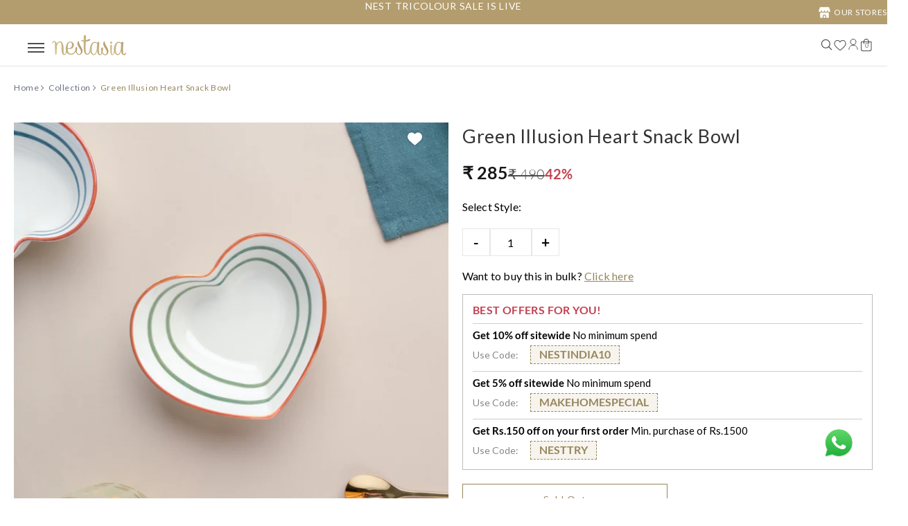

--- FILE ---
content_type: text/html; charset=utf-8
request_url: https://nestasia.in/products/green-illusion-heart-snack-bowl
body_size: 139547
content:
<!doctype html><html
    class="no-js fonts-loading"
    lang="en">
  
    <head><script type="text/javascript">
  window.moeApp = {
    meta : {
      title : "Green Illusion Heart Snack Bowl Online - Premium Snack Bowl | Nestasia",
      template : "product",
      full_url : "https://nestasia.in/products/green-illusion-heart-snack-bowl",
      page_type : "product",
      account_id: "JZWIFXYE4J2MACHLXRLBR0ZA",
      shop_url: "https://nestasia.in",
      shop_domain: "nestasia.in",
      shop_email: "info@nestasia.in",
      shop_money_format: "₹ {{amount_no_decimals }}",
      shop_name: "Nestasia",
      currency: "INR",
    },
    moe: {
      attributes: {"first_name":true,"last_name":true,"mobile":true,"email":true,"tags":true,"accepts_marketing":true,"orders_count":true,"shopify_id":true,"shopify_ltv":true,"shipment_mobile":true},
      events: {"product_viewed":true,"product_searched":true,"add_to_cart":true,"removed_from_cart":true,"user_logins":false,"checkout_started":true,"order_placed":true},
      disableAutoTrack: true
    },
    routes: {
      customer: {
        account: "/account",
        login: "/account/login",
        logout: "/account/logout",
        register: "/account/register"
      },
      cart: {
        list: "/cart",
        add: "/cart/add",
        clear: "/cart/clear",
        update: "/cart/update",
        change: "/cart/change",
      }    
    }
  };

	

	
  
  
    moeApp.product = {
      variants : {},
      available: "false",
      handle: "green-illusion-heart-snack-bowl",
      id: "6806799482989",
      image: "//nestasia.in/cdn/shop/products/DSC_1036_2470bedb-c414-444f-9b62-1369d17a27fa.jpg?v=1652169714",
      price: "28500",
      title: "Green Illusion Heart Snack Bowl",
      type: "Snack Bowl",
      url: "/products/green-illusion-heart-snack-bowl",
      vendor: "Nestasia"
    };
    
      moeApp.product.variants[parseInt("40062867603565")] = {
        title: "Default Title",
        id : parseInt("40062867603565"),
        image : "",
        price : "28500",
         
      };
    
  

  
</script>
<script async src="https://cdn.moengage.com/release/dc_3/moe_webSdk_moe_sdk.min.latest.js?app_id=JZWIFXYE4J2MACHLXRLBR0ZA&cluster=DC_3" type="text/javascript"></script>
  <script async src="https://cdn.moengage.com/release/dc_3/moe_webSdk_shopify.min.latest.js?app_id=JZWIFXYE4J2MACHLXRLBR0ZA" type="text/javascript"></script>
    <link rel="preconnect" href="https://cdn.shopify.com" crossorigin>
    <link rel="dns-prefetch" href="https://cdn.shopify.com">
    <link rel="preconnect" href="https://bridge.shopflo.com" crossorigin>
    <link rel="dns-prefetch" href="https://bridge.shopflo.com"><script>window.YETT_BLACKLIST=[/https:\/\/www\.gstatic\.com/,/https:\/\/www\.youtube\.com/,/https:\/\/s3\.amazonaws\.com/,/https:\/\/static\.socialshopwave\.com/,/https:\/\/forms\.soundestlink\.com/,/https:\/\/omnisnippet1\.com/,/https:\/\/cdn1\.judge\.me/,/https:\/\/satcb\.azureedge\.net/,/https:\/\/logisy\.s3\.amazonaws\.com/,/https:\/\/cache\-essential\-apps\.cc/,/https:\/\/dev\.visualwebsiteoptimizer\.com/,/https:\/\/searchserverapi\.com/,/https:\/\/searchanise-ef84\.kxcdn\.com/,/https:\/\/ajax\.aspnetcdn\.com/,/https:\/\/kit\.fontawesome\.com\/2640aa91b4\.js/,/https:\/\/cdnjs\.cloudflare\.com\/ajax\/libs\/glider-js\/1\.7\.7\/glider-compat\.min\.js/,/https:\/\/img0\.socialshopwave\.com/,/www\.growave\.io/,/www\.static\.growave\.io/,/www\.moengage\.com/];!function(t,e){"object"==typeof exports&&"undefined"!=typeof module?e(exports):"function"==typeof define&&define.amd?define(["exports"],e):e((t="undefined"!=typeof globalThis?globalThis:t||self).yett={})}(this,function(t){"use strict";var e="javascript/blocked",r={blacklist:window.YETT_BLACKLIST,whitelist:window.YETT_WHITELIST},n={blacklisted:[]},i=function(t,n){return t&&(!n||n!==e)&&(!r.blacklist||r.blacklist.some(function(e){return e.test(t)}))&&(!r.whitelist||r.whitelist.every(function(e){return!e.test(t)}))},o=function(t){var e=t.getAttribute("src");return r.blacklist&&r.blacklist.every(function(t){return!t.test(e)})||r.whitelist&&r.whitelist.some(function(t){return t.test(e)})},c=new MutationObserver(function(t){for(var r=0;r<t.length;r++)for(var o=t[r].addedNodes,c=function(t){var r=o[t];if(1===r.nodeType&&"SCRIPT"===r.tagName){var c=r.src,l=r.type;if(i(c,l)){n.blacklisted.push([r,r.type]),r.type=e;r.addEventListener("beforescriptexecute",function t(n){r.getAttribute("type")===e&&n.preventDefault(),r.removeEventListener("beforescriptexecute",t)}),r.parentElement&&r.parentElement.removeChild(r)}}},l=0;l<o.length;l++)c(l)});function l(t,e){var r=Object.keys(t);if(Object.getOwnPropertySymbols){var n=Object.getOwnPropertySymbols(t);e&&(n=n.filter(function(e){return Object.getOwnPropertyDescriptor(t,e).enumerable})),r.push.apply(r,n)}return r}function a(t){for(var e=1;e<arguments.length;e++){var r=null!=arguments[e]?arguments[e]:{};e%2?l(Object(r),!0).forEach(function(e){s(t,e,r[e])}):Object.getOwnPropertyDescriptors?Object.defineProperties(t,Object.getOwnPropertyDescriptors(r)):l(Object(r)).forEach(function(e){Object.defineProperty(t,e,Object.getOwnPropertyDescriptor(r,e))})}return t}function s(t,e,r){return e in t?Object.defineProperty(t,e,{value:r,enumerable:!0,configurable:!0,writable:!0}):t[e]=r,t}function u(t,e){return function(t){if(Array.isArray(t))return t}(t)||function(t,e){var r=null==t?null:"undefined"!=typeof Symbol&&t[Symbol.iterator]||t["@@iterator"];if(null==r)return;var n,i,o=[],c=!0,l=!1;try{for(r=r.call(t);!(c=(n=r.next()).done)&&(o.push(n.value),!e||o.length!==e);c=!0);}catch(t){l=!0,i=t}finally{try{c||null==r.return||r.return()}finally{if(l)throw i}}return o}(t,e)||f(t,e)||function(){throw new TypeError("Invalid attempt to destructure non-iterable instance.\nIn order to be iterable, non-array objects must have a [Symbol.iterator]() method.")}()}function p(t){return function(t){if(Array.isArray(t))return y(t)}(t)||function(t){if("undefined"!=typeof Symbol&&null!=t[Symbol.iterator]||null!=t["@@iterator"])return Array.from(t)}(t)||f(t)||function(){throw new TypeError("Invalid attempt to spread non-iterable instance.\nIn order to be iterable, non-array objects must have a [Symbol.iterator]() method.")}()}function f(t,e){if(t){if("string"==typeof t)return y(t,e);var r=Object.prototype.toString.call(t).slice(8,-1);return"Object"===r&&t.constructor&&(r=t.constructor.name),"Map"===r||"Set"===r?Array.from(t):"Arguments"===r||/^(?:Ui|I)nt(?:8|16|32)(?:Clamped)?Array$/.test(r)?y(t,e):void 0}}function y(t,e){(null==e||e>t.length)&&(e=t.length);for(var r=0,n=new Array(e);r<e;r++)n[r]=t[r];return n}c.observe(document.documentElement,{childList:!0,subtree:!0});var b=document.createElement,d={src:Object.getOwnPropertyDescriptor(HTMLScriptElement.prototype,"src"),type:Object.getOwnPropertyDescriptor(HTMLScriptElement.prototype,"type")};document.createElement=function(){for(var t=arguments.length,r=new Array(t),n=0;n<t;n++)r[n]=arguments[n];if("script"!==r[0].toLowerCase())return b.bind(document).apply(void 0,r);var o=b.bind(document).apply(void 0,r);try{Object.defineProperties(o,{src:a(a({},d.src),{},{set:function(t){i(t,o.type)&&d.type.set.call(this,e),d.src.set.call(this,t)}}),type:a(a({},d.type),{},{get:function(){var t=d.type.get.call(this);return t===e||i(this.src,t)?null:t},set:function(t){var r=i(o.src,o.type)?e:t;d.type.set.call(this,r)}})}),o.setAttribute=function(t,e){"type"===t||"src"===t?o[t]=e:HTMLScriptElement.prototype.setAttribute.call(o,t,e)}}catch(t){console.warn("Yett: unable to prevent script execution for script src ",o.src,".\n",'A likely cause would be because you are using a third-party browser extension that monkey patches the "document.createElement" function.')}return o};var v=new RegExp("[|\\{}()[\\]^$+*?.]","g");t.unblock=function(){for(var t=arguments.length,i=new Array(t),l=0;l<t;l++)i[l]=arguments[l];i.length<1?(r.blacklist=[],r.whitelist=[]):(r.blacklist&&(r.blacklist=r.blacklist.filter(function(t){return i.every(function(e){return"string"==typeof e?!t.test(e):e instanceof RegExp?t.toString()!==e.toString():void 0})})),r.whitelist&&(r.whitelist=[].concat(p(r.whitelist),p(i.map(function(t){if("string"==typeof t){var e=".*"+t.replace(v,"\\$&")+".*";if(r.whitelist.every(function(t){return t.toString()!==e.toString()}))return new RegExp(e)}else if(t instanceof RegExp&&r.whitelist.every(function(e){return e.toString()!==t.toString()}))return t;return null})).filter(Boolean))));for(var a=document.querySelectorAll('script[type="'.concat(e,'"]')),s=0;s<a.length;s++){var f=a[s];o(f)&&(n.blacklisted.push([f,"application/javascript"]),f.parentElement.removeChild(f))}var y=0;p(n.blacklisted).forEach(function(t,e){var r=u(t,2),i=r[0],c=r[1];if(o(i)){for(var l=document.createElement("script"),a=0;a<i.attributes.length;a++){var s=i.attributes[a];"src"!==s.name&&"type"!==s.name&&l.setAttribute(s.name,i.attributes[a].value)}l.setAttribute("src",i.src),l.setAttribute("type",c||"application/javascript"),document.head.appendChild(l),n.blacklisted.splice(e-y,1),y++}}),r.blacklist&&r.blacklist.length<1&&c.disconnect()},Object.defineProperty(t,"__esModule",{value:!0})});</script><script src="//nestasia.in/cdn/shop/t/468/assets/block-unblock.js?v=111334685280048543101767609183" defer></script>  
    <script>
    
        window.routes = {
          cart_add_url: '/cart/add',
          cart_change_url: '/cart/change',
          cart_update_url: '/cart/update',
          cart_url: '/cart',
          predictive_search_url: '/search/suggest',
        };
    
  </script><link href="//nestasia.in/cdn/shop/products/DSC_1036_2470bedb-c414-444f-9b62-1369d17a27fa.jpg?v=1652169714&amp;width=600" as="image" rel="preload">
<script src="//nestasia.in/cdn/shop/t/468/assets/search-form.js?v=133129549252120666541767609183" defer="defer"></script><meta charset="utf-8">
<meta http-equiv="X-UA-Compatible" content="IE=edge">
<meta name="viewport" content="width=device-width, initial-scale=1">
<meta name="theme-color" content="#ffffff">
<title>Green Illusion Heart Snack Bowl Online - Premium Snack Bowl | Nestasia</title><meta name="description" content="Buy Green Illusion Heart Snack Bowl online in India from Nestasia, India&#39;s leading home and decor store | EXTRA 5% OFF - USE CODE: MAKEHOMESPECIAL | Shop now!" />
<link rel="canonical" href="https://nestasia.in/products/green-illusion-heart-snack-bowl" />
<link rel="icon" href="//nestasia.in/cdn/shop/files/N_logo_1.png?crop=center&height=48&v=1692263251&width=48" type="image/png">

<!-- Preconnect to required domains -->
<link rel="preconnect" href="https://cdn.shopify.com" crossorigin>
<link rel="dns-prefetch" href="https://cdn.shopify.com">
<link rel="preconnect" href="https://cdn.jsdelivr.net" crossorigin>
<link rel="dns-prefetch" href="https://bridge.shopflo.com"><meta property="og:site_name" content="Nestasia">
<meta property="og:url" content="https://nestasia.in/products/green-illusion-heart-snack-bowl">
<meta property="og:title" content="Green Illusion Heart Snack Bowl Online - Premium Snack Bowl | Nestasia">
<meta property="og:type" content="product">
<meta property="og:description" content="Buy Green Illusion Heart Snack Bowl online in India from Nestasia, India&#39;s leading home and decor store | EXTRA 5% OFF - USE CODE: MAKEHOMESPECIAL | Shop now!"><meta property="og:image" content="http://nestasia.in/cdn/shop/products/DSC_1036_2470bedb-c414-444f-9b62-1369d17a27fa.jpg?v=1652169714">
<meta property="og:image:secure_url" content="https://nestasia.in/cdn/shop/products/DSC_1036_2470bedb-c414-444f-9b62-1369d17a27fa.jpg?v=1652169714">
<meta property="og:image:width" content="4016">
<meta property="og:image:height" content="4016"><meta property="og:price:amount" content="285">
<meta property="og:price:currency" content="INR"><meta name="twitter:card" content="summary_large_image">
<meta name="twitter:title" content="Green Illusion Heart Snack Bowl Online - Premium Snack Bowl | Nestasia">
<meta name="twitter:description" content="Buy Green Illusion Heart Snack Bowl online in India from Nestasia, India&#39;s leading home and decor store | EXTRA 5% OFF - USE CODE: MAKEHOMESPECIAL | Shop now!">


<link rel="preload" href="//nestasia.in/cdn/fonts/lato/lato_n4.c3b93d431f0091c8be23185e15c9d1fee1e971c5.woff2" as="font" type="font/woff2" crossorigin>
  <style>@font-face{font-family:'Lato';src:url('//nestasia.in/cdn/fonts/lato/lato_n4.c3b93d431f0091c8be23185e15c9d1fee1e971c5.woff2') format('woff2');font-display:swap}</style>



<link rel="preload" href="//nestasia.in/cdn/fonts/lato/lato_n4.c3b93d431f0091c8be23185e15c9d1fee1e971c5.woff2" as="font" type="font/woff2" crossorigin>
  <style>@font-face{font-family:'Lato';src:url('//nestasia.in/cdn/fonts/lato/lato_n4.c3b93d431f0091c8be23185e15c9d1fee1e971c5.woff2') format('woff2');font-display:swap}</style>

<style data-shopify>
  	
  @font-face {
  font-family: Lato;
  font-weight: 400;
  font-style: normal;
  font-display: swap;
  src: url("//nestasia.in/cdn/fonts/lato/lato_n4.c3b93d431f0091c8be23185e15c9d1fee1e971c5.woff2") format("woff2"),
       url("//nestasia.in/cdn/fonts/lato/lato_n4.d5c00c781efb195594fd2fd4ad04f7882949e327.woff") format("woff");
}

  @font-face {
  font-family: Lato;
  font-weight: 400;
  font-style: normal;
  font-display: swap;
  src: url("//nestasia.in/cdn/fonts/lato/lato_n4.c3b93d431f0091c8be23185e15c9d1fee1e971c5.woff2") format("woff2"),
       url("//nestasia.in/cdn/fonts/lato/lato_n4.d5c00c781efb195594fd2fd4ad04f7882949e327.woff") format("woff");
}


  :root {
    
    /* DEFAULT COLORS */

	--white:#fff;
    --black:#000;
    --background:#ffffff;
    --background_85:rgba(255, 255, 255, 0.85);
    --background_search:#ffffff;
    --body_font_color:#6b6f81;
    --body_font_color_05:rgba(107, 111, 129, 0.05);
    --body_font_color_25:rgba(107, 111, 129, 0.25);
    --body_font_color_50:rgba(107, 111, 129, 0.5);
    --body_font_color_lighten_15:#9396a5;
    --body_font_color_darken_10:#545765;
    --body_font_hover_color:#000000;
    --headline_font_color:#292929;
    --headline_font_color_00:rgba(41, 41, 41, 0.0);
    --headline_font_color_05:rgba(41, 41, 41, 0.05);
    --headline_font_color_08:rgba(41, 41, 41, 0.08);
    --customer_background_color:#ffffff;
    --customer_hover_background_color:#ffffff;
    --customer_font_color:#666655;
    --customer_hover_font_color:#f37a1f;
    --header_background_color:#ffffff;
    --header_background_color_75:rgba(255, 255, 255, 0.75);
    --header_font_color:#000000;
    --header_font_color_darken_15:#000000;
    --header_hover_font_color:#f37a1f;
    --header_hover_font_color_darken_15:#bb560a;
    --announcement_background_color:#b39d6f;
    --announcement_font_color:#ffffff;
    --announcement_hover_font_color:#ffffff;
    --price_color:#f37a1f;
    --rating_color:#ffcb67;
    --rating_background_color:#efefef;

    --button_border:1px;
    --button_corner:4px;
    --button_primary_border:#93763f;
    --button_primary_background:#96865d;
    --button_primary_text:#ffffff;
    --button_secondary_border:#93763f;
    --button_secondary_text:#93763f;
    --button_secondary_hover:#96865d;
  
    --shipping_border_px:1px;
    --shipping_border:#f37a1f;
    --shipping_background:#ffffff;
    --shipping_text:#000000;
    
    --accent_color:#ffffff;
    --accent_color_25:rgba(255, 255, 255, 0.25);
    --accent_color_lighten_30:#ffffff;
    --accent_color_darken_15:#d9d9d9;
    --hover_accent_color:#d76e1f;
    
    --line_color:#e4e4e4;
    --line_color_05:rgba(228, 228, 228, 0.05);
    --line_color_darken_10:#cbcbcb;
    --line_color_section:#e4e4e4;
    --success_color:#1b6109;
    --error_color:#990000;
    --error_color_00:rgba(153, 0, 0, 0.0);
    --error_color_75:rgba(153, 0, 0, 0.75);
    --section_color_primary:#f4f5fa;
    --section_color_secondary:#f8f8f8;
    --badge_color:#f37a1f;
    --badge_background_color:#ffffff;
    --a11ygrey:#767676;
    
    /* DEFAULT FONTS */

    /* --headline_font:Lato, sans-serif; */
    --headline_font:'garamond-premr-pro';
    /* --headline_font_fallback:sans-serif; */
    --headline_font_fallback:'garamond-premr-pro';
    --headline_font_weight:400;
  	--headline_font_weight_bold:700;
  	--headline_font_weight_medium:500;
  	--headline_font_style:normal;
    --headline_font_uppercase:uppercase;

    --body_font:Lato, sans-serif;
    --body_font_fallback:sans-serif;        
    --body_font_weight:400;
    --body_font_weight_bold:700;
    --body_font_weight_medium:500;
  	--body_font_style:normal;
    
    /* SHOP PAY */
    
    --payment-terms-background-color: #fff;
    --color-body-text: #6b6f81;
    --color-body: #fff;
    --color-bg: #fff;
    
    /* DEFAULT ICONS */


    --menu_plus: '\e904';
    --menu_minus: '\e925';
    --menu_times: '\e90c';--box: url("data:image/svg+xml,%3Csvg height='16' width='16' viewBox='0 0 24 24' xmlns='http://www.w3.org/2000/svg' version='1.1' xmlns:xlink='http://www.w3.org/1999/xlink' xmlns:svgjs='http://svgjs.com/svgjs'%3E%3Cg%3E%3Cpath d='M0.500 0.499 L23.500 0.499 L23.500 23.499 L0.500 23.499 Z' fill='none' stroke='%23cbcbcb'/%3E%3C/g%3E%3C/svg%3E");
    --square_solid: url("data:image/svg+xml,%3Csvg height='16' width='16' viewBox='0 0 24 24' xmlns='http://www.w3.org/2000/svg' version='1.1' xmlns:xlink='http://www.w3.org/1999/xlink' xmlns:svgjs='http://svgjs.com/svgjs'%3E%3Cg%3E%3Crect x='7' y='7' width='10' height='10' fill='%23ffffff' stroke='%23ffffff'/%3E%3C/g%3E%3C/svg%3E");
	--square_crossed: url("data:image/svg+xml,%3Csvg height='16' width='16' viewBox='0 0 24 24' xmlns='http://www.w3.org/2000/svg' version='1.1' xmlns:xlink='http://www.w3.org/1999/xlink' xmlns:svgjs='http://svgjs.com/svgjs'%3E%3Cg%3E%3Cpath fill='none' stroke='%23cbcbcb' d='M7 16.999L17 6.999'/%3E%3Crect x='7' y='7' width='10' height='10' fill='none' stroke='%23cbcbcb'/%3E%3C/g%3E%3C/svg%3E");
    --x_only: url("data:image/svg+xml,%3Csvg height='16' width='16' viewBox='0 0 24 24' xmlns='http://www.w3.org/2000/svg' version='1.1' xmlns:xlink='http://www.w3.org/1999/xlink' xmlns:svgjs='http://svgjs.com/svgjs'%3E%3Cg%3E%3Cpath fill='none' stroke='%23ffffff' d='M7 16.999L17 6.999' style='stroke-linecap: square;'/%3E%3Cpath fill='none' stroke='%23ffffff' d='M17 16.999L7 6.999' style='stroke-linecap: square;'/%3E%3Crect x='-110' y='4.058' width='5.57' height='5.57' style='fill: rgb(216, 216, 216); stroke-linecap: square;'/%3E%3C/g%3E%3C/svg%3E");
    --check: url("data:image/svg+xml,%3Csvg height='var(--x_small)' width='var(--x_small)' viewBox='0 0 24 24' xmlns='http://www.w3.org/2000/svg' version='1.1' xmlns:xlink='http://www.w3.org/1999/xlink' xmlns:svgjs='http://svgjs.com/svgjs'%3E%3Cg transform='matrix(1,0,0,1,0,0)'%3E%3Cpath d='M18 6.999L11 16.499 6 12.499' fill='none' stroke='%23ffffff' style='stroke-width: 4px;'%3E%3C/path%3E%3C/g%3E%3C/svg%3E");
    --bell: url("data:image/svg+xml,%3Csvg height='14' width='14' viewBox='0 0 24 24' xmlns='http://www.w3.org/2000/svg' version='1.1' xmlns:xlink='http://www.w3.org/1999/xlink' xmlns:svgjs='http://svgjs.com/svgjs'%3E%3Cg%3E%3Cpath d='M18.5,19.5V15a6.5,6.5,0,0,0-4-6,2.5,2.5,0,0,0-5,0,6.5,6.5,0,0,0-4,6v4.5a2,2,0,0,1-2,2h17A2,2,0,0,1,18.5,19.5Z' fill='none' stroke='%23990000' stroke-linecap='round' stroke-linejoin='round'%3E%3C/path%3E%3Cpath d='M14,21.5a2,2,0,1,1-4,0' fill='none' stroke='%23990000' stroke-linecap='round' stroke-linejoin='round'%3E%3C/path%3E%3Cpath d='M3.5,9A5.5,5.5,0,0,1,9,3.5' fill='none' stroke='%23990000' stroke-linecap='round' stroke-linejoin='round'%3E%3C/path%3E%3Cpath d='M.5,9A8.5,8.5,0,0,1,9,.5' fill='none' stroke='%23990000' stroke-linecap='round' stroke-linejoin='round'%3E%3C/path%3E%3Cpath d='M20.5,9A5.5,5.5,0,0,0,15,3.5' fill='none' stroke='%23990000' stroke-linecap='round' stroke-linejoin='round'%3E%3C/path%3E%3Cpath d='M23.5,9A8.5,8.5,0,0,0,15,.5' fill='none' stroke='%23990000' stroke-linecap='round' stroke-linejoin='round'/%3E%3C/g%3E%3C/svg%3E");
    --box_check: url("data:image/svg+xml,%3Csvg width='15px' height='15px' viewBox='0 0 24 24' fill='none' xmlns='http://www.w3.org/2000/svg'%3E%3Cpath d='M4 12.6111L8.92308 17.5L20 6.5' stroke='%2396865d' stroke-width='2' stroke-linecap='round' stroke-linejoin='round'/%3E%3C/svg%3E");
    --arrow_color:#ffffff;

    --box: '\e901';
    /* --box_check: '\e907'; */

    --master_spacing:20px;
    --swatches:36px;
    --stars:16;
    --star_spacing: 2;
  	--star_size: calc(var(--stars) * 1.5);
    --vis_hid: 0;
    --logo_width: 0;
    --margin_padding: 0vh;
    --margin_padding_desktop: 0vh;
    --margin_padding_mobile: 0vh;
    --overlay_background: #ffffff;
    --overlay_opacity: 1;
  
    /* DEFAULT SIZES */
  
	--base:14px;
    --xx_small:calc(var(--base) * 0.75);	/* p  / 12 */
    --x_small:calc(var(--base) * 0.875);	/* h6 / 14 */
    --small:var(--base);					/* h5 / 16 */
    --medium:calc(var(--base) * 1.125);		/* h4 / 18 */
    --large:calc(var(--base) * 1.625);		/* h3 / 26 */
    --x_large:calc(var(--base) * 2.125);	/* h2 / 34 */
    --xx_large:calc(var(--base) * 3);		/* h1 / 48 */

    --headline_font_size_12: calc(12px + (12 - 12) * ((100vw - 320px) / (1220 - 320)));
    --headline_font_size_14: calc(12px + (14 - 12) * ((100vw - 320px) / (1220 - 320)));
    --headline_font_size_16: calc(14px + (16 - 14) * ((100vw - 320px) / (1220 - 320)));
    --headline_font_size_18: calc(16px + (18 - 16) * ((100vw - 320px) / (1220 - 320)));
    --headline_font_size_24: calc(18px + (24 - 18) * ((100vw - 320px) / (1220 - 320)));
    --headline_font_size_30: calc(24px + (30 - 24) * ((100vw - 320px) / (1220 - 320)));
    --headline_font_size_36: calc(24px + (36 - 24) * ((100vw - 320px) / (1220 - 320)));
    --headline_font_size_42: calc(36px + (42 - 36) * ((100vw - 320px) / (1220 - 320)));
    --headline_font_size_48: calc(36px + (48 - 36) * ((100vw - 320px) / (1220 - 320)));
    --headline_font_size_54: calc(36px + (54 - 36) * ((100vw - 320px) / (1220 - 320)));
    --headline_font_size_60: calc(36px + (60 - 36) * ((100vw - 320px) / (1220 - 320)));
    --headline_font_size_66: calc(36px + (66 - 36) * ((100vw - 320px) / (1220 - 320)));
    --headline_font_size_72: calc(36px + (72 - 36) * ((100vw - 320px) / (1220 - 320)));
    --headline_font_size_78: calc(36px + (78 - 36) * ((100vw - 320px) / (1220 - 320)));
    --headline_font_size_84: calc(36px + (84 - 36) * ((100vw - 320px) / (1220 - 320)));
    --headline_font_size_90: calc(36px + (90 - 36) * ((100vw - 320px) / (1220 - 320)));
    --headline_font_size_96: calc(36px + (96 - 36) * ((100vw - 320px) / (1220 - 320)));

    /* CUSTOM DEFINATION */
    --button_color:#96865d;
    --button_color_25:rgba(150, 134, 93, 0.25);
    --button_color_lighten_30:#d3ccb9;
    --button_color_darken_15:#675c40;
    --hover_button_color:#93763f;
  }

  
  @media only screen and (min-width: 1220px) {
    :root {
      --headline_font_size_12: 12px;
      --headline_font_size_14: 14px;
      --headline_font_size_16: 16px;
      --headline_font_size_18: 18px;
      --headline_font_size_24: 24px;
      --headline_font_size_30: 30px;
      --headline_font_size_36: 36px;
      --headline_font_size_42: 42px;
      --headline_font_size_48: 48px;
      --headline_font_size_54: 54px;
      --headline_font_size_60: 60px;
      --headline_font_size_66: 66px;
      --headline_font_size_72: 72px;
      --headline_font_size_78: 78px;
      --headline_font_size_84: 84px;
      --headline_font_size_90: 90px;
      --headline_font_size_96: 96px;
    }
  }.badge {
    height:36px;
    padding:4px;
    width:36px;
  }
  
  .placeholder-svg-background {background-image:url('data:image/svg+xml,%3Csvg xmlns=%22http://www.w3.org/2000/svg%22 viewBox=%220 0 1052 400%22%3E%3Cpath d=%22M103 177.9c0-.3-.2-.5-.4-.7-.2-.2-.5-.2-.8-.2l-13.4 3.1c-.3.1-.6.3-.7.6l-.7 2c-.7 1.9-2.6 2.6-3.6 2.9-1.2.3-2.5.6-3.8.9-6.3 1.5-14.1 3.3-21.4 6.6-6.8-6.3-12.7-11.1-15.7-13.5-.5-.4-1.2-.6-1.8-.5-.6.1-1.1.4-1.5.8-.5.3-2.1 1.5-2.8 3.7-2.9 9.4 1.8 15.3 7 19.9-4.9 5.5-8.1 12.9-8.1 22.9 0 36.1 20.1 42.8 33.4 47.3 8.1 2.7 12.7 4.5 12.7 9.6 0 5.4-5.4 7.2-12.8 9.7-14.1 4.7-33.3 11.1-33.3 47.2 0 10.2 3.3 17.7 8.4 23.2-5.3 4.6-10.2 10.6-7.3 20.1.7 2.2 2.2 3.3 2.8 3.7.4.4.9.7 1.5.8h.3c.5 0 1.1-.2 1.5-.5 3.1-2.4 9.2-7.4 16.1-13.9 7.2 3.2 14.9 5 21 6.4 1.4.3 2.6.6 3.8.9 1.1.3 2.9 1 3.6 2.9l.7 2c.1.3.4.6.7.6l13.4 3.1h.2c.2 0 .4-.1.6-.2.2-.2.4-.4.4-.7 6.9-50.3.2-77.3-3.8-93.4-1.3-5.3-2.3-9.2-2.3-12.1s.9-6.8 2.3-12.1c4.1-15.9 10.7-42.8 3.8-93.1zm-64.8 6.4c.5-1.8 2-2.6 2-2.7l.3-.3c.1-.1.2-.2.3-.2.1 0 .2 0 .3.1 2.8 2.3 8.5 6.8 15 12.8-4.2 2.1-8.1 4.7-11.5 8-6.5-5.7-8.4-11-6.4-17.7zm3 201.6c-.1.1-.3.1-.3.1-.1 0-.2 0-.3-.2l-.3-.3s-1.5-.9-2-2.7c-2.1-6.9-.1-12.1 6.8-18.1 3.4 3.3 7.4 5.8 11.6 7.9-6.8 6.3-12.5 11-15.5 13.3zM95 283.3c0 3.2 1 7.1 2.3 12.6 3.9 15.8 10.5 42.3 3.9 91.5l-11.8-2.7-.5-1.5c-.7-2-2.6-3.5-5-4.2-1.2-.3-2.5-.6-3.9-.9-16-3.7-42.8-10-42.8-37.9 0-34.6 18.5-40.8 32-45.3 7.6-2.5 14.2-4.7 14.2-11.6 0-6.8-6.5-8.9-14.1-11.5-13.5-4.5-32.1-10.7-32.1-45.4 0-27.9 26.8-34.2 42.8-37.9 1.4-.3 2.7-.6 3.9-.9 2.5-.6 4.3-2.1 5-4.2l.5-1.5 11.8-2.7c6.6 49.3 0 75.7-3.9 91.5-1.3 5.5-2.3 9.4-2.3 12.6z%22/%3E%3Cpath d=%22M96 372c-1.6 0-2.5 2.8-2.5 5.6s.8 5.6 2.5 5.6 2.5-2.8 2.5-5.6-.9-5.6-2.5-5.6zm0 10.2c-.6 0-1.5-1.8-1.5-4.6s.9-4.6 1.5-4.6 1.5 1.8 1.5 4.6-.9 4.6-1.5 4.6zm0-187.5c1.6 0 2.5-2.8 2.5-5.6s-.8-5.6-2.5-5.6-2.5 2.8-2.5 5.6c0 2.9.9 5.6 2.5 5.6zm0-10.1c.6 0 1.5 1.8 1.5 4.6s-.9 4.6-1.5 4.6-1.5-1.8-1.5-4.6.9-4.6 1.5-4.6zM83.5 296.7c-18.6.8-43.3 5.7-43.3 40.1 0 10.6 3.2 19 9.4 24.8 5 4.7 14.3 9.9 31 9.9 1.8 0 3.6-.1 5.6-.2 6.5-.4 11.9-4.9 13.4-11.1 1.6-6.5 6.1-29.8-4.5-56-1.9-4.7-6.6-7.6-11.6-7.5zm-42.3 40.1c0-33.2 23.8-38.2 41.9-39-.1.2-.2.3-.2.6.2 4.8.4 9.3.6 13.7-.1 23.6-15.1 33.9-28.4 43-2 1.4-3.9 2.6-5.7 4-.2.2-.4.4-.4.6-5.2-5.6-7.8-13.3-7.8-22.9zm8.9 24c.2 0 .3-.1.4-.2 1.8-1.3 3.6-2.6 5.6-3.9 10.8-7.4 23.8-16.3 28-33.3.4 5.8.8 11.1 1.1 15.7-4.8 8.6-12.2 17.7-22.6 27.8-.3.2-.3.6-.3.9-4.5-1.5-8.7-3.7-12.2-6.9.1-.1.1-.1 0-.1zm36 9.5c-5.5.4-14 .3-22-2 9.5-9.3 16.5-17.8 21.4-25.8 1.4 16.4 2.6 26.8 2.6 26.9 0 .2.1.4.2.5-.7.3-1.4.4-2.2.4zm12.5-10.4c-1.1 4.5-4.3 7.9-8.5 9.5v-.2c0-.1-1.4-11.8-2.9-30-.6-7.5-1.3-16.7-1.8-27.3v-.6c0-.1 0-.2-.1-.2-.2-4.1-.4-8.4-.5-12.9 0-.2-.1-.3-.2-.5 4.1.3 7.8 2.9 9.4 6.8 10.7 25.9 6.2 49 4.6 55.4zm1-153c-1.6-6.2-7-10.7-13.4-11.1-20.3-1.3-31.1 4.6-36.6 9.7-6.2 5.8-9.4 14.2-9.4 24.8 0 34.3 24.7 39.3 43.3 40.1h.5c4.8 0 9.3-3 11.1-7.5 10.6-26.2 6.1-49.5 4.5-56zM81 196.6c1.9 0 3.6.1 5.1.2.8.1 1.6.2 2.4.4-.2.2-.3.4-.3.6 0 .1-1.2 10.5-2.6 26.9-4.9-8.1-12-16.5-21.4-25.8-.1-.1-.1-.1-.2-.1 5.8-1.7 11.9-2.2 17-2.2zm-39.8 33.7c0-9.6 2.6-17.3 7.8-22.8 0 .3.1.6.4.8 1.7 1.3 3.5 2.5 5.4 3.8 13.6 9.4 29.1 20.1 28.1 45.6-.2 4.2-.2 7.3-.3 11.2 0 .2.1.3.1.5-18.1-.9-41.5-6.1-41.5-39.1zm43.2 39.1c.1-.1.2-.3.2-.5 0-3.9.1-7 .3-11.2 1-26.6-15.6-38.1-29-47.3-1.9-1.3-3.6-2.5-5.3-3.7-.2-.1-.4-.2-.6-.2l.2-.2c3.5-3.3 7.8-5.5 12.3-7-.2.4-.1.8.2 1.1 10.4 10.2 17.8 19.3 22.7 28.1 3 5.4 4.7 10.3 5.1 14.6.6 7.1 1.2 13 2 20.4 0 .4.4.8.8.8-1.9 3-5.3 4.9-8.9 5.1zm10-7.5c-.7-6.8-1.3-12.5-1.9-19.1-.4-4.5-2.2-9.6-5.2-15.1 1.4-18 2.8-29.6 2.8-29.7v-.3c4.2 1.6 7.4 5 8.5 9.5 1.6 6.3 6 29.1-4.2 54.7zM204.6 71.5c16 0 29.1-13 29.1-29.1s-13-29.1-29.1-29.1-29.1 13-29.1 29.1 13.1 29.1 29.1 29.1zm0-57.1c15.5 0 28.1 12.6 28.1 28.1 0 15.5-12.6 28.1-28.1 28.1S176.5 58 176.5 42.5c0-15.5 12.6-28.1 28.1-28.1z%22/%3E%3Cpath d=%22M227.5 42.7c0 .3.2.5.5.5h3.1c.3 0 .5-.2.5-.5s-.2-.5-.5-.5H228c-.3 0-.5.3-.5.5zm-49.4.5h3.1c.3 0 .5-.2.5-.5s-.2-.5-.5-.5h-3.1c-.3 0-.5.2-.5.5s.2.5.5.5zm26.2 22.2c-.3 0-.5.2-.5.5V69c0 .3.2.5.5.5s.5-.2.5-.5v-3.1c0-.3-.2-.5-.5-.5zm0-45.9c.3 0 .5-.2.5-.5v-3.1c0-.3-.2-.5-.5-.5s-.5.2-.5.5V19c0 .3.2.5.5.5zm12.4 42.9c-.1-.2-.4-.3-.7-.2-.2.1-.3.4-.2.7l1.6 2.7c.1.2.3.2.4.2.1 0 .2 0 .2-.1.2-.1.3-.4.2-.7l-1.5-2.6zm-24.2-39.9c.1.2.3.2.4.2.1 0 .2 0 .2-.1.2-.1.3-.4.2-.7l-1.6-2.7c-.1-.2-.4-.3-.7-.2-.2.1-.3.4-.2.7l1.7 2.8zm-8.3 31.1l-2.8 1.6c-.2.1-.3.4-.2.7.1.2.3.2.4.2.1 0 .2 0 .2-.1l2.8-1.6c.2-.1.3-.4.2-.7 0-.1-.4-.2-.6-.1zm40.6-22.3c.1 0 .2 0 .2-.1l2.8-1.6c.2-.1.3-.4.2-.7-.1-.2-.4-.3-.7-.2l-2.8 1.6c-.2.1-.3.4-.2.7.1.2.3.3.5.3zm3 24l-2.8-1.6c-.2-.1-.5-.1-.7.2-.1.2-.1.5.2.7l2.8 1.6c.1 0 .2.1.2.1.2 0 .3-.1.4-.2.2-.4.2-.7-.1-.8zm-46.4-25.7l2.8 1.6c.1 0 .2.1.2.1.2 0 .3-.1.4-.2.1-.2.1-.5-.2-.7l-2.8-1.6c-.2-.1-.5-.1-.7.2s.1.5.3.6zm11.8 32.6c-.2-.1-.5-.1-.7.2l-1.6 2.8c-.1.2-.1.5.2.7.1 0 .2.1.2.1.2 0 .3-.1.4-.2l1.6-2.8c.2-.4.1-.7-.1-.8zM216 22.7c.1 0 .2.1.2.1.2 0 .3-.1.4-.2l1.6-2.8c.1-.2.1-.5-.2-.7-.2-.1-.5-.1-.7.2l-1.6 2.8c0 .1.1.4.3.6zm-12.9 19.1s.1 0 .1.1c-.1.2-.1.5-.1.7l1.4 11.2c.1 1.1.4 2.2.9 3.2l.9 1.9c.1.2.3.3.5.3h.1c.2 0 .4-.2.4-.4l.3-2.1c.2-1.1.2-2.4.1-3.6l-1.2-10h13.2c2 0 4 0 5.9-.5.2-.1.4-.1.4-.4 0-.2-.2-.4-.4-.4-1.9-.5-3.9-.7-5.9-.7h-14c-.3-.3-.7-.4-1.2-.3-.3 0-.5.1-.7.3 0 0 0-.1-.1-.1l-18.1-14.8c-.2-.2-.5-.1-.7.1-.2.2-.1.5.1.7l18.1 14.8zm16.5.4c1.1 0 2.2-.2 3.3 0-1.1.2-2.2 0-3.3 0h-13.4 13.4z%22/%3E%3Cpath d=%22M211.3 38.3c.3 0 .5-.2.5-.5V27c0-.3-.2-.5-.5-.5s-.5.2-.5.5v10.9c0 .2.2.4.5.4zm-3-2.1c.3 0 .5-.2.5-.5v-6.5c0-.3-.2-.5-.5-.5s-.5.2-.5.5v6.5c0 .2.2.5.5.5zm-57.7-2h5.9c.3 0 .5-.2.5-.5s-.2-.5-.5-.5h-5.9c-.3 0-.5.2-.5.5s.2.5.5.5zm-8.1 5h2.4c.3 0 .5-.2.5-.5s-.2-.5-.5-.5h-2.4c-.3 0-.5.2-.5.5s.3.5.5.5zm13.1 4.5c0 .3.2.5.5.5h2.8c.3 0 .5-.2.5-.5s-.2-.5-.5-.5h-2.8c-.2 0-.5.3-.5.5zm-13.8 6.5h4c.3 0 .5-.2.5-.5s-.2-.5-.5-.5h-4c-.3 0-.5.2-.5.5s.2.5.5.5zm6.9 0h1.5c.3 0 .5-.2.5-.5s-.2-.5-.5-.5h-1.5c-.3 0-.5.2-.5.5s.3.5.5.5zm-34.9-16h5.9c.3 0 .5-.2.5-.5s-.2-.5-.5-.5h-5.9c-.3 0-.5.2-.5.5s.2.5.5.5zm-6.4 0h2.1c.3 0 .5-.2.5-.5s-.2-.5-.5-.5h-2.1c-.3 0-.5.2-.5.5s.3.5.5.5zm-11.3 0h5.3c.3 0 .5-.2.5-.5s-.2-.5-.5-.5h-5.3c-.3 0-.5.2-.5.5s.2.5.5.5zm20.4 9.5c0 .3.2.5.5.5h7.7c.3 0 .5-.2.5-.5s-.2-.5-.5-.5H117c-.3 0-.5.3-.5.5zm-4.8.5h2c.3 0 .5-.2.5-.5s-.2-.5-.5-.5h-2c-.3 0-.5.2-.5.5s.3.5.5.5zm-11.8 5.5c0 .3.2.5.5.5h5.5c.3 0 .5-.2.5-.5s-.2-.5-.5-.5h-5.5c-.3 0-.5.3-.5.5zM83.3 34.2h5.1c.3 0 .5-.2.5-.5s-.2-.5-.5-.5h-5.1c-.3 0-.5.2-.5.5s.3.5.5.5zm9 4h4.1c.3 0 .5-.2.5-.5s-.2-.5-.5-.5h-4.1c-.3 0-.5.2-.5.5s.3.5.5.5zm-9.5 1h2.4c.3 0 .5-.2.5-.5s-.2-.5-.5-.5h-2.4c-.3 0-.5.2-.5.5s.2.5.5.5zm-9.2-1h4.1c.3 0 .5-.2.5-.5s-.2-.5-.5-.5h-4.1c-.3 0-.5.2-.5.5s.2.5.5.5zm14 11.5c0 .3.2.5.5.5h1.5c.3 0 .5-.2.5-.5s-.2-.5-.5-.5h-1.5c-.3 0-.5.3-.5.5z%22/%3E%3Cpath d=%22M54.8 56.8v-.3c0-.1-.2-.3-.2-.3h5.2v1.5c0 1.3 1 2.5 2.3 2.5h6.7c1.3 0 2-1.2 2-2.5v-1.4h57v1.3c0 1.3 1.2 2.5 2.5 2.5h6.7c1.3 0 2.8-1.2 2.8-2.5v-1.5h28.5c.5 3 3.1 6 6.4 6h3.3c5.3 7 13.5 12.1 22.9 13.2.4 1.7 1.9 3 3.7 3s3.4-1.4 3.7-3.1c9.5-1.1 17.7-6 23-13.4.2.1.3.3.5.3h3.4c2.8 0 5.2-2 6.1-5H283l79.2.1c2.2 0 4.4-.6 6.3-1.8 4.5-3 10-7.5 10-12.6s-5.4-9.7-10-12.6c-1.9-1.2-4-1.8-6.3-1.8l-120.5.1c-.5-3.1-3.1-5.4-6.4-5.4h-3.8c-.1 0-.2-.1-.3-.1-6-8.2-15.7-13.5-26.7-13.5-10.9 0-20.6 5.6-26.6 13.6h-3.3c-2.8 0-5.2 2-6.1 4h-28.8V26c0-1.3-1.4-2.8-2.8-2.8h-6.7c-1.3 0-2.5 1.4-2.5 2.8v1.3h-57V26c0-1.3-.6-2.8-2-2.8H62c-1.3 0-2.3 1.4-2.3 2.8v1.2h-5V27c0-3.3-2.8-5.7-6.1-5.7H31.2c-3.3 0-6.4 2.4-6.4 5.7v29.8c0 3.3 3.1 5.5 6.4 5.5h17.5c3.3-.1 6.1-2.3 6.1-5.5zm149.8 20.4c-1.2 0-2.3-.8-2.7-1.9.9.1 1.8.1 2.7.1s1.8 0 2.7-.1c-.4 1.1-1.4 1.9-2.7 1.9zM367.4 32c3.4 2.2 9.1 6.6 9.1 11 0 2.8-2.3 5.4-4.8 7.6-.1-.1-.2-.4-.4-.4h-7.1c-.3 0-.5.2-.5.5s.2.5.5.5h6.6c-1.2 1-2.3 1.9-3.3 2.6-1.5 1-3.3 1.6-5.2 1.6l-120.4.1V35.2h2.7c.3 0 .5-.2.5-.5s-.2-.5-.5-.5h-2.7v-3.7h120.4c1.7 0 3.5.5 5.1 1.5zm-132-6.8c2.5 0 4.4 1.8 4.4 4.2v25.9c0 2.5-2 4.8-4.4 4.8h-2.8c3.2-5 5-11.1 5-17.5s-1.8-12.5-5-17.5h2.8zm-30.8-13.7c17.1 0 31 13.9 31 31s-13.9 31-31 31-31-13.9-31-31 13.9-31 31-31zm-30 13.7h2c-3.2 5-5 11.1-5 17.5s1.8 12.5 5 17.5h-2c-2.5 0-4.9-2.4-4.9-4.8V29.5c.1-2.5 2.5-4.3 4.9-4.3zm-6.8 4v20h-2.3c-.3 0-.5.2-.5.5s.2.5.5.5h2.3v4h-28v-25h28zm-30 28.6c0 .2-.2.4-.4.4h-7.1c-.2 0-.4-.2-.4-.4V25.7c0-.2.2-.4.4-.4h7.1c.2 0 .4.2.4.4v32.1zm-10-28.4v7.9h-4.1c-.3 0-.5.2-.5.5s.2.5.5.5h4.1v16.1h-57v-25h57zm-58 28.4c0 .2-.2.4-.4.4h-7.1c-.2 0-.4-.2-.4-.4V25.7c0-.2.2-.4.4-.4h7.1c.2 0 .4.2.4.4v32.1zm-10-3.6H49c-1.9 0-3.2-1.4-3.2-3.2v-5.6c0-.1-.2-.1-.2-.1h7.2v2.6c0 .6.4 1 1 1s1-.4 1-1v-12c0-.6-.4-1-1-1s-1 .4-1 1v2.3h-7v-5.5c0-1.8 1.4-3.5 3.2-3.5h10.8v25zm-16-21.5v5.5h-13V27.4c0-.7.5-1.1 1.2-1.1h15.9c.7 0 1.3 0 1.3 1H49c-3-.1-5.2 2.5-5.2 5.4zm-13.4 7.5h22.4v3H30.4c-.4 0-.6-.6-.6-1v-.8c0-.3.2-1.2.6-1.2zm.4 5h12.9s.1 0 .1.1V51c0 3 2.3 5.2 5.2 5.2h.2c0 1-.6 1-1.3 1H32c-.7 0-1.2-.1-1.2-.9V45.2zm-4 11.6V27c0-2.2 2.2-3.7 4.4-3.7h17.5c2.2 0 4.1 1.6 4.1 3.7v.3h-2.6c0-1-1.1-2-2.3-2H32c-1.3 0-2.2.8-2.2 2.1v11.5c-1 .3-2 1.4-2 2.6v.8c0 1.3 1 2.3 2 2.6v11.5c0 1.3.9 1.9 2.2 1.9h15.9c1.3 0 2.3-1 2.3-2h2.4s.1.2.1.3v.3c0 2.2-1.9 3.5-4.1 3.5H31.2c-2.2-.2-4.4-1.5-4.4-3.6z%22/%3E%3Cpath d=%22M246.9 51.2h5.9c.3 0 .5-.2.5-.5s-.2-.5-.5-.5h-5.9c-.3 0-.5.2-.5.5s.2.5.5.5zm25.5 0h3.9c.3 0 .5-.2.5-.5s-.2-.5-.5-.5h-3.9c-.3 0-.5.2-.5.5s.3.5.5.5zm5.8-4.5c0 .3.2.5.5.5h2.4c.3 0 .5-.2.5-.5s-.2-.5-.5-.5h-2.4c-.2 0-.5.3-.5.5zm-22.4-5.5h5.3c.3 0 .5-.2.5-.5s-.2-.5-.5-.5h-5.3c-.3 0-.5.2-.5.5s.3.5.5.5zm16.4-.5c0 .3.2.5.5.5h7.2c.3 0 .5-.2.5-.5s-.2-.5-.5-.5h-7.2c-.3 0-.5.3-.5.5zm38.3-5.5h5.9c.3 0 .5-.2.5-.5s-.2-.5-.5-.5h-5.9c-.3 0-.5.2-.5.5s.3.5.5.5zm47.9 16h2.3c.3 0 .5-.2.5-.5s-.2-.5-.5-.5h-2.3c-.3 0-.5.2-.5.5s.2.5.5.5zm-7.9-5h-2.4c-.3 0-.5.2-.5.5s.2.5.5.5h2.4c.3 0 .5-.2.5-.5s-.2-.5-.5-.5zm13.1-5h4.1c.3 0 .5-.2.5-.5s-.2-.5-.5-.5h-4.1c-.3 0-.5.2-.5.5s.2.5.5.5zm-4.1-6h1.5c.3 0 .5-.2.5-.5s-.2-.5-.5-.5h-1.5c-.3 0-.5.2-.5.5s.2.5.5.5zm-14.6 0h8.9c.3 0 .5-.2.5-.5s-.2-.5-.5-.5h-8.9c-.3 0-.5.2-.5.5s.2.5.5.5zm-11.7 0h2.8c.3 0 .5-.2.5-.5s-.2-.5-.5-.5h-2.8c-.3 0-.5.2-.5.5s.2.5.5.5zm-52.6 15.5c0 .3.2.5.5.5h2.3c.3 0 .5-.2.5-.5s-.2-.5-.5-.5h-2.3c-.3 0-.5.3-.5.5zm34.8 0c0 .3.2.5.5.5h2.3c.3 0 .5-.2.5-.5s-.2-.5-.5-.5h-2.3c-.3 0-.5.3-.5.5zm-17-4c0 .3.2.5.5.5h2.3c.3 0 .5-.2.5-.5s-.2-.5-.5-.5h-2.3c-.3 0-.5.3-.5.5zm-2.6-5.5h4.5c.3 0 .5-.2.5-.5s-.2-.5-.5-.5h-4.5c-.3 0-.5.2-.5.5s.3.5.5.5zm41.5 9H335c-.3 0-.5.2-.5.5s.2.5.5.5h2.3c.3 0 .5-.2.5-.5s-.2-.5-.5-.5zm-2.3-3.5c0-.3-.2-.5-.5-.5h-2.4c-.3 0-.5.2-.5.5s.2.5.5.5h2.4c.3 0 .5-.2.5-.5zm-5.9-5.5h4.5c.3 0 .5-.2.5-.5s-.2-.5-.5-.5h-4.5c-.3 0-.5.2-.5.5s.2.5.5.5zm-38.9 5c1.7 0 3.2-1.4 3.2-3.2s-1.4-3.2-3.2-3.2-3.2 1.5-3.2 3.2 1.4 3.2 3.2 3.2zm0-4.4c.6 0 1.2.5 1.2 1.2s-.5 1.2-1.2 1.2-1.2-.6-1.2-1.2.5-1.2 1.2-1.2zm16.1 4.4c1.7 0 3.2-1.4 3.2-3.2s-1.4-3.2-3.2-3.2-3.2 1.4-3.2 3.2 1.5 3.2 3.2 3.2zm0-4.4c.6 0 1.2.5 1.2 1.2s-.5 1.2-1.2 1.2-1.2-.5-1.2-1.2.6-1.2 1.2-1.2zm16.2 4.4c1.7 0 3.2-1.4 3.2-3.2s-1.4-3.2-3.2-3.2-3.2 1.4-3.2 3.2 1.4 3.2 3.2 3.2zm0-4.4c.6 0 1.2.5 1.2 1.2s-.5 1.2-1.2 1.2c-.6 0-1.2-.5-1.2-1.2s.5-1.2 1.2-1.2zm13 1.2c0 1.7 1.4 3.2 3.2 3.2s3.2-1.4 3.2-3.2-1.4-3.2-3.2-3.2-3.2 1.5-3.2 3.2zm3.1-1.2c.6 0 1.2.5 1.2 1.2s-.5 1.2-1.2 1.2c-.6 0-1.2-.5-1.2-1.2s.6-1.2 1.2-1.2zM76.4 43.7c0 .3.2.5.5.5h4.7c.3 0 .5-.2.5-.5s-.2-.5-.5-.5h-4.7c-.2 0-.5.3-.5.5zm196.1-8.5h2.9c.3 0 .5-.2.5-.5s-.2-.5-.5-.5h-2.9c-.3 0-.5.2-.5.5s.3.5.5.5zm-66.5 280c-.2-.2-.5-.2-.7-.1-.2.2-.2.5-.1.7 1 1.2 2.1 2.3 3.2 3.3.1.1.2.1.3.1.1 0 .3-.1.4-.2.2-.2.2-.5 0-.7-1-.9-2.1-1.9-3.1-3.1zm59.6-21.8c0-5.2-1.1-10.2-3.3-14.8-.1-.2-.4-.4-.7-.2-.2.1-.4.4-.2.7 2.2 4.5 3.2 9.3 3.2 14.4 0 18.4-15 33.3-33.3 33.3-7.1 0-13.8-2.2-19.5-6.3-.2-.2-.5-.1-.7.1-.2.2-.1.5.1.7 5.9 4.2 12.8 6.5 20.1 6.5 18.9 0 34.3-15.4 34.3-34.4zm-6.9-18.9c.1.1.3.2.4.2.1 0 .2 0 .3-.1.2-.2.3-.5.1-.7-1-1.4-2-2.7-3.2-4-.2-.2-.5-.2-.7 0-.2.2-.2.5 0 .7 1.1 1.3 2.2 2.6 3.1 3.9zm-12.6-10.9c2.3 1.1 4.4 2.5 6.3 4.1.1.1.2.1.3.1.1 0 .3-.1.4-.2.2-.2.1-.5-.1-.7-2-1.7-4.2-3.1-6.5-4.2-.2-.1-.5 0-.7.2-.1.2 0 .5.3.7zm-48.2 29.8c0-18.4 15-33.3 33.3-33.3 3.2 0 6.5.5 9.5 1.4.3.1.5-.1.6-.3.1-.3-.1-.5-.3-.6-3.2-.9-6.5-1.4-9.8-1.4-18.9 0-34.3 15.4-34.3 34.3 0 2.1.2 4.3.6 6.3 0 .2.3.4.5.4h.1c.3-.1.5-.3.4-.6-.4-2-.6-4.1-.6-6.2zm1.6 10c-.1-.3-.4-.4-.6-.3-.3.1-.4.4-.3.6.7 2.3 1.7 4.6 2.9 6.7.1.2.3.3.4.3.1 0 .2 0 .2-.1.2-.1.3-.4.2-.7-1.2-2-2.1-4.2-2.8-6.5z%22/%3E%3Cpath d=%22M231.3 315c11.9 0 21.6-9.7 21.6-21.6s-9.7-21.6-21.6-21.6-21.6 9.7-21.6 21.6 9.7 21.6 21.6 21.6zm0-41.1c4.6 0 8.8 1.6 12.1 4.3l-10 12.1c-.2.2-.1.5.1.7.1.1.2.1.3.1.1 0 .3-.1.4-.2l10-12.1c4.1 3.6 6.7 8.8 6.7 14.7 0 10.8-8.8 19.6-19.6 19.6-4.5 0-8.6-1.5-11.9-4.1l10-12.1c.2-.2.1-.5-.1-.7-.2-.2-.5-.1-.7.1l-10 12.1c-1.2-1-2.2-2.1-3.1-3.4l.1-.1 19.4-23.5c.2-.2.1-.5-.1-.7-.2-.2-.5-.1-.7.1L215 304.2c-2-3.1-3.2-6.7-3.2-10.6-.1-11 8.7-19.7 19.5-19.7zm44.7 19.5c0 2.3.4 4.5 1.2 6.7.1.2.3.3.5.3h.2c.3-.1.4-.4.3-.6-.8-2-1.1-4.2-1.1-6.3 0-10 8.1-18.1 18.1-18.1 6.4 0 12.4 3.4 15.6 8.9.1.2.4.3.7.2.2-.1.3-.4.2-.7-3.4-5.8-9.7-9.4-16.5-9.4-10.6-.1-19.2 8.5-19.2 19zm19.2 18.2c-5.7 0-10.9-2.6-14.4-7.1-.2-.2-.5-.3-.7-.1-.2.2-.3.5-.1.7 3.7 4.7 9.2 7.4 15.2 7.4 10.6 0 19.1-8.6 19.1-19.1 0-1.3-.1-2.6-.4-3.9-.1-.3-.3-.4-.6-.4-.3.1-.4.3-.4.6.2 1.2.4 2.4.4 3.7 0 10-8.1 18.2-18.1 18.2zm99.6-44.4c0-.6-.4-1-1-1h-43c-.6 0-1 .4-1 1v53c0 .6.4 1 1 1h43c.6 0 1-.4 1-1v-53zm-1 52h-42v-51h42v51z%22/%3E%3Cpath d=%22M379.8 271.7c0-.3-.2-.5-.5-.5h-12c-.3 0-.5.2-.5.5v43c0 .3.2.5.5.5h12c.3 0 .5-.2.5-.5v-43zm-12 .5h11v42h-11v-42zm-142 36.9c.1.1.2.1.3.1.1 0 .3-.1.4-.2l18.3-22.3c.2-.2.1-.5-.1-.7s-.5-.1-.7.1l-18.3 22.3c-.1.2-.1.6.1.7zm85.5-53.5c.3 0 .5-.2.5-.5v-8.9l4.6.7c.3 0 .6-.1.6-.4 0-.3-.1-.5-.4-.6l-5.1-.8c-.1 0-.4 0-.5.1-.1.1-.2.2-.2.4v9.5c0 .3.2.5.5.5zm11.9-7.7l15.6 2.4h.1c.2 0 .5-.2.5-.4 0-.3-.1-.5-.4-.6l-15.6-2.4c-.3 0-.5.1-.6.4 0 .3.1.6.4.6zm16.1 60.4c-.3 0-.5.2-.5.5v26.3c0 .3.2.5.5.5s.5-.2.5-.5v-26.3c0-.3-.2-.5-.5-.5zm0-20.5c-.3 0-.5.2-.5.5v13.9c0 .3.2.5.5.5s.5-.2.5-.5v-13.9c0-.2-.2-.5-.5-.5zm-28-17.2c.3 0 .5-.2.5-.5v-9c0-.3-.2-.5-.5-.5s-.5.2-.5.5v9c0 .3.2.5.5.5zm-16.1 37.5c-3.2 0-6.2-1-8.7-2.8-.2-.2-.5-.1-.7.1-.2.2-.1.5.1.7 2.7 2 5.9 3 9.3 3 8.6 0 15.7-7 15.7-15.7 0-1.7-.3-3.4-.8-5-.1-.3-.4-.4-.6-.3-.3.1-.4.4-.3.6.5 1.5.8 3.1.8 4.7-.1 8.1-6.7 14.7-14.8 14.7zm0-30.3c-8.6 0-15.7 7-15.7 15.7 0 2.8.8 5.6 2.2 8 .1.2.3.2.4.2.1 0 .2 0 .3-.1.2-.1.3-.4.2-.7-1.4-2.3-2.1-4.9-2.1-7.5 0-8.1 6.6-14.7 14.7-14.7 4.3 0 8.4 1.9 11.2 5.2.2.2.5.2.7.1.2-.2.2-.5.1-.7-3-3.5-7.4-5.5-12-5.5zm-82.5 57.4c.3.1.6.2.9.2.7 0 1.5-.4 1.8-1.1.5-1 .1-2.2-.9-2.7s-2.2-.1-2.7.9-.1 2.2.9 2.7zm-.1-2.2c.2-.5.8-.7 1.3-.5.5.2.7.8.5 1.3-.2.5-.8.7-1.3.5-.5-.2-.7-.8-.5-1.3z%22/%3E%3Cpath d=%22M447.3 179.2h-11.5v-1.5c0-.6-.4-1.5-.9-1.5H135.2c-.6 0-1.5.9-1.5 1.5v7.5h-2.4c-.6 0-.6.4-.6.9v203.2c0 .6 0 .9.6.9h308.4c.6 0 1-.3 1-.9v-4.1h6.5c.6 0 1.5-.5 1.5-1V179.9c.1-.6-.8-.7-1.4-.7zm-311.5-1h298v7h-298v-7zm280 21.6h-1.3c-.3 0-.5.2-.5.5s.3.5.5.5l.4.2c.2 0 .4.3.6.3.1 0 .3-.5.3-.5v127h-.1c-.4 0-1.1.2-2.8 1.6-.2.2-.2.5-.1.7.1.1.2.2.4.2.1 0 .2 0 .3-.1 1.6-1.3 2.1-1.4 2.2-1.4v-.5.5h.1v59.6H178.6c2.6-3 2.2-7.2.3-10-1.8-2.6-4.8-4.5-9-5.7-1-.3-2.1-.5-3.1-.7-2-.4-4-.9-5.9-1.7-2.5-1.1-5.1-3.4-5.3-6.5 0-.5 0-1.1.1-1.7.1-1.5.3-3-.7-4.2-1.6-2-4.8-1.1-7.1.7l-.3.3c-1.7 1.4-3.6 2.9-5.6 2.4-.2 0-.1 0-.2.1-2.1 1.5-6.9 1.8-8.9.2v-50.3c0-.1.8-.2 1.9-.4.3 0 .4-.3.3-.6 0-.3-.1-.5-.4-.4-.9.1-1.8.3-1.8.4V275h-.1.1c.2 0 .3-.1.4-.3.1-.3.2-.5-.1-.7-.2-.1-.3-.2-.3-.3V256c3 .6 5.6 1.2 8.3 1.7 3 .6 6.1 1.3 9.4 1.9 3.9.8 8.1 2 9.5 5.3 1.4 3.4-.9 7.1-2.8 10.5l-.5.9c-2.5 4.3-3.2 9.9.5 12.2 1.3.8 2.8 1 4.3 1.3 2.1.3 3.9.6 4.6 2.2.4.8.4 1.6.3 2.5-.1.8-.2 1.7-.3 2.5-.2 1.6-.4 3.2-.3 4.8.2 2.4 1.3 5.3 4 6.3.5.2 1 .3 1.6.3 1.6 0 3.7-.6 5-1.6.2-.1.5-.3.5-.4v32.7c0 5.4 4.4 10 9.8 10h11.1c-.1 0-.2.1-.2.3v.2c0 1 .2 1.9.7 2.9.1.2.3.3.5.3.1 0 .1 0 .2-.1.2-.1.4-.4.2-.7-.4-.8-.6-1.7-.6-2.5v-.1c0-.2-.1-.3-.2-.3H214v6.4c0 .6.5.6 1.1.6h15.3c.6 0 .7-.1.7-.6v-6.4h57.3c-.1 0-.3.7-.6 1.1-.2.2-.1.5.1.7.1.1.2.1.3.1.1 0 .3 0 .4-.1.4-.5.7-.7.8-1.7h17.3c.1 0 .1-.1.2-.1l34-5.3c2.5-.4 4.3-2.6 4.3-5.1v-3.5h54.9c1.7 0 3.1-1.1 3.1-2.7v-78.1c0-1.7-1.4-3.2-3.1-3.2h-54.9v-3.1c0-2.6-1.8-4.7-4.3-5.1l-14.7-2.3c-.3-1.1-.3-2.1.1-2.9 1-2 4-2.9 6.9-3.9 2.4-.8 4.6-1.5 5.7-2.7l.9-1.2c.3-.5.6-.9.9-1.3 1.1-1.1 3.1-1.6 5.2-1.2 1.6.3 3.2 1 4.5 2.1.8.7 1.5 1.5 2.3 2.4 1.6 1.8 3.2 3.7 5.7 4.2 1.5.3 3.8.1 5.4-1.1.9-.7 1.5-1.6 1.6-2.6.1-.9-.2-1.8-.4-2.5l-.9-2.4c-.6-1.6-1.3-3.2-1.6-4.9-1-5.7 3.8-7.2 8.8-8.8 1.1-.4 2.3-.7 3.4-1.1 2.3-.9 3.5-2.3 3.2-3.7-.3-1.3-1.6-1.9-2.5-2.3-1.5-.6-3.1-1-4.7-1.3-.4-.1-.8-.1-1.2-.2-1.1-.2-2.1-.3-3.1-.7-2.6-.9-4.7-3-6.5-4.8-1.6-1.6-2.5-2.6-2.7-4.8-.5-5.9 6.6-7 11.6-8h11.1c0 1-.1 1.2-.4 1.6-.1.2-.1.5.2.7.1 0 .2.1.2.1.2 0 .3-.1.4-.3.3-.6.5-1.3.5-2.1l1.2.3c.2 0 .4-.2.5-.2H416v12.7zm-175 35.4v2h-36v-2h36zm65 5v30.1c-3-1.5-6.8-2.4-10.6-2.4-11.3 0-20.9 7.4-24.2 17.6-1.2-5.9-3.6-11.4-7-16l3.4-3.1c.9-.8 1-2.3.2-3.2l-1.2-1.3c-.8-.9-2.3-1-3.2-.2l-3.3 3c-7.3-7.3-17.4-11.9-28.6-11.9-6.7 0-13 1.6-18.6 4.5l-3.1-4.7c-.3-.5-.9-.6-1.4-.3l-4.4 2.9c-.2.1-.4.4-.4.6s0 .5.1.8l3 4.6c-9.6 7.4-15.8 19-15.8 32 0 10.1 3.7 19.4 9.9 26.5l-4.3 4.6c-.2.2-.3.5-.3.7 0 .3.1.5.3.7l3.9 3.6c.2.2.4.3.7.3.3 0 .5-.1.7-.3l4.2-4.5c1.5 1.2 3.2 2.4 4.9 3.4l-1.8 4c-.7 1.6 0 3.6 1.6 4.3l2.5 1.2c.4.2.9.3 1.4.3 1.2 0 2.4-.7 2.9-1.9l1.9-4.1c.5.2 1.1.3 1.6.5l-.6 3.5c-.2 1.2.6 2.4 1.9 2.6l1.8.3h.4c1.1 0 2-.8 2.2-1.9l.5-3.3c1.4.1 2.8.2 4.2.2 19.6 0 36.1-14.1 39.7-32.7 3.3 10.2 12.9 17.6 24.2 17.6 3.9 0 7.5-.9 10.8-2.4-.1.1-.2.2-.2.4v30.4H186.4c-4.3 0-7.8-3.7-7.8-8v-91.6c0-4.3 3.5-7.4 7.8-7.4h119.4zm-11-6h-3v-3.9c0-.3-.2-.5-.5-.5s-.5.2-.5.5v3.9h-2v-3.9c0-.3-.2-.5-.5-.5s-.5.2-.5.5v3.9h-2v-3.9c0-.3-.2-.5-.5-.5s-.5.2-.5.5v3.9h-3v-3.9c0-.3-.2-.5-.5-.5s-.5.2-.5.5v3.9h-2v-3.9c0-.3-.2-.5-.5-.5s-.5.2-.5.5v3.9h-2v-3.9c0-.3-.2-.5-.5-.5s-.5.2-.5.5v3.9h-3v-3.9c0-.3-.2-.5-.5-.5s-.5.2-.5.5v3.9h-2v-3.9c0-.3-.2-.5-.5-.5s-.5.2-.5.5v3.9h-3v-6.6s.4-.4.5-.4h29.5c.1 0 0 .4 0 .4v6.6zm-30 1h30v.1l-3.4 1.9h-22.7l-3.9-2zm75.4 9.8c1.5.2 2.6 1.5 2.6 3.1v90.8c0 1.6-1.1 2.9-2.6 3.1l-33.4 5.1v-30.2c0-.3-.2-.5-.5-.5h-.1c8.5-4.1 14.4-12.8 14.4-22.9 0-9.8-5.6-18.4-13.8-22.6v-31l33.4 5.1zm4.6 8.2h54.9c.6 0 1.1.6 1.1 1.2v78.1c0 .6-.5.7-1.1.7h-54.9v-80zm-26.2 40.2c0 12.9-10.5 23.4-23.4 23.4s-23.4-10.5-23.4-23.4 10.5-23.4 23.4-23.4 23.4 10.5 23.4 23.4zm-96.7 39.4c1.4.3 2.8.6 4.2.8l-.5 3.3c-.1.7-.8 1.1-1.4 1l-1.8-.3c-.7-.1-1.1-.8-1-1.4l.5-3.4zm-15.7-10.2l-2.3-2.1c-6.9-7-11.2-16.5-11.2-27.1 0-12.8 6.3-24.1 15.9-31.1l2.8-1.9c5.8-3.5 12.5-5.5 19.8-5.5 21.2 0 38.5 17.3 38.5 38.5s-17.3 38.5-38.5 38.5c-9.5 0-18.2-3.5-25-9.3zm12.1 9.2l-1.9 4c-.5 1.1-1.9 1.6-3 1.1l-2.5-1.2c-1.1-.5-1.6-1.9-1.1-3l1.8-3.9c2.2 1.2 4.4 2.2 6.7 3zm-15.7-9.8c.6.6 1.2 1.1 1.8 1.7l-3.4 3.7-2.4-2.2 3.5-3.7.5.5zm7.8-63.3c-.8.5-1.5.9-2.2 1.5l-2.4-3.6 2.7-1.8 2.4 3.7-.5.2zm50.1 6.8l3.3-3c.5-.5 1.3-.4 1.8.1l1.2 1.3c.5.5.4 1.3-.1 1.8l-3.4 3c-.8-1.1-1.8-2.1-2.8-3.2zm-44.7 83.7h3c-.2 0 0 .1 0 .3v2.7c0 .3.2.5.5.5s.5-.2.5-.5v-2.7c0-.2-.5-.3-.7-.3h3.2c-.2 0-.5.1-.5.3v2.7c0 .3.2.5.5.5s.5-.2.5-.5v-2.7c0-.2 0-.3-.2-.3h3.2c-.2 0 0 .1 0 .3v2.7c0 .3.2.5.5.5s.5-.2.5-.5v-2.7c0-.2-.4-.3-.6-.3h2.6v5h-13v-5zm147.7-162c-4.1 1-8 3.2-7.6 8.1.2 2.5 1.2 3.7 2.9 5.4 1.9 1.9 4.1 4.1 6.9 5.1 1.1.4 2.2.5 3.3.7.4.1.8.1 1.2.2 1.5.3 3.1.7 4.5 1.2 1.2.5 1.8.9 1.9 1.6.3 1.3-1.7 2.2-2.5 2.6-1 .4-2.1.8-3.3 1.1-5 1.6-10.7 3.3-9.5 9.9.3 1.8 1 3.4 1.6 5.1.3.8.6 1.5.9 2.3.2.6.5 1.4.4 2.1-.1.8-.5 1.4-1.2 1.9-1.3 1-3.3 1.2-4.6.9-2.2-.4-3.6-2.1-5.2-3.9-.8-.9-1.6-1.8-2.4-2.5-1.4-1.2-3.1-2-4.9-2.3-2.4-.5-4.7.1-6.1 1.5-.4.4-.8.9-1.1 1.4-.3.4-.5.8-.8 1.1-.9 1.1-3 1.7-5.3 2.4-3.1 1-6.3 2-7.5 4.4-.5.9-.5 2-.3 3.1l-18.3-2.6c-.1 0-.1.2-.2.2h-11.5l1.7-1.4s0-.2.1-.2.1-.1.1-.2.1-.1.1-.2 0-.1.1-.2v-8.6c0-1.1-.8-2.3-2-2.3h-29.5c-1.2 0-2.5 1.3-2.5 2.3v8.3l.2.1c0 .1.1.1.1.2s.1.1.1.2.1.1.1.2.1.1.2.1c0 0 0 .3.1.3l1.7 1.4H243v-4.5c0-.6-.8-.5-1.4-.5H222v-2.5c0-.5-.2-.9-.7-1l-22.9-3 1.9-2.1c.4-.4.4-1-.1-1.4l-10.1-9.2c-.4-.4-1-.3-1.4.1l-3.2 3.5c-.2.2-.3.5-.3.7 0 .3.1.5.3.7l10.1 9.2s.1 0 .1.1l.1.1c.1 0 .1.1.2.1 0 0-.1 0 0 0l23.8 3.1v1.6h-16.3c-.6 0-.7 0-.7.5v4.5h-16.2c-5.4 0-9.8 4-9.8 9.4v56.5c0 .1-.2.3-.2.4.1.7-.5 1.2-.9 1.6-1.5 1.1-4.2 1.7-5.6 1.2-2.2-.9-3.2-3.5-3.3-5.5-.1-1.5.1-3 .3-4.6.1-.8.2-1.7.3-2.6.1-.9.1-2-.4-3-1-2-3.2-2.4-5.4-2.7-1.4-.2-2.9-.4-3.9-1.1-3.5-2.2-2-7.7-.1-10.8l.5-.9c2.1-3.5 4.4-7.5 2.9-11.3-1.5-3.8-6.1-5.1-10.3-5.9-3.3-.6-6.3-1.3-9.3-1.9-2.8-.6-5.5-1.2-8.5-1.8v-67.9h230.6zm-176 31.1l1.8-2 8.6 7.8-1.8 2-8.6-7.8zm-54.7 144.1c2 1.5 7.1 1 9.3-.4 2.3.6 4.4-1.2 6.1-2.6l.3-.3c1.5-1.2 4.3-2.5 5.7-.8.7.9.6 2.1.5 3.5-.1.6-.1 1.2-.1 1.8.2 3.6 3.1 6.2 5.9 7.4 1.9.9 4.1 1.4 6.1 1.8 1 .2 2 .5 3 .7 4 1.1 6.8 2.9 8.5 5.3 1.7 2.5 2.1 6.7-.4 9-.1.1-.2.4-.1.4h-44.7v-25.8zm306 25.8h-22v-201h22v201zm8-5h-6V186.1c0-.6-.4-.9-1-.9h-4v-4h11v202z%22/%3E%3Cpath d=%22M420.4 196.2h3.1c.3 0 .5-.2.5-.5s-.2-.5-.5-.5h-3.1c-.3 0-.5.2-.5.5s.2.5.5.5zm5.1 12h-5.1c-.3 0-.5.2-.5.5s.2.5.5.5h5.1c.3 0 .5-.2.5-.5s-.2-.5-.5-.5zm-5.1 13h3.1c.3 0 .5-.2.5-.5s-.2-.5-.5-.5h-3.1c-.3 0-.5.2-.5.5s.2.5.5.5zm5.1 24h-5.1c-.3 0-.5.2-.5.5s.2.5.5.5h5.1c.3 0 .5-.2.5-.5s-.2-.5-.5-.5zm-5.1-11h3.1c.3 0 .5-.2.5-.5s-.2-.5-.5-.5h-3.1c-.3 0-.5.2-.5.5s.2.5.5.5zm0 25h3.1c.3 0 .5-.2.5-.5s-.2-.5-.5-.5h-3.1c-.3 0-.5.2-.5.5s.2.5.5.5zm0 12h3.1c.3 0 .5-.2.5-.5s-.2-.5-.5-.5h-3.1c-.3 0-.5.2-.5.5s.2.5.5.5zm5.1 12h-5.1c-.3 0-.5.2-.5.5s.2.5.5.5h5.1c.3 0 .5-.2.5-.5s-.2-.5-.5-.5zm-5.1 13h3.1c.3 0 .5-.2.5-.5s-.2-.5-.5-.5h-3.1c-.3 0-.5.2-.5.5s.2.5.5.5zm0 13h3.1c.3 0 .5-.2.5-.5s-.2-.5-.5-.5h-3.1c-.3 0-.5.2-.5.5s.2.5.5.5zm5.1 11h-5.1c-.3 0-.5.2-.5.5s.2.5.5.5h5.1c.3 0 .5-.2.5-.5s-.2-.5-.5-.5zm-5.1 14h3.1c.3 0 .5-.2.5-.5s-.2-.5-.5-.5h-3.1c-.3 0-.5.2-.5.5s.2.5.5.5zm0 12h3.1c.3 0 .5-.2.5-.5s-.2-.5-.5-.5h-3.1c-.3 0-.5.2-.5.5s.2.5.5.5zm5.1 12h-5.1c-.3 0-.5.2-.5.5s.2.5.5.5h5.1c.3 0 .5-.2.5-.5s-.2-.5-.5-.5zm-2 12h-3.1c-.3 0-.5.2-.5.5s.2.5.5.5h3.1c.3 0 .5-.2.5-.5s-.2-.5-.5-.5zm0 13h-3.1c-.3 0-.5.2-.5.5s.2.5.5.5h3.1c.3 0 .5-.2.5-.5s-.2-.5-.5-.5zm-27-15.2c-.2-.7-.5-1.4-.6-2-.2-1.5.2-3 .7-4.4l.1-.3c.3-.7.6-1.5.7-2.3.4-2.7-1.1-5.6-3.6-6.7-4.8-2.2-7.3 1.6-9.8 5.3-1.9 2.8-3.8 5.7-6.8 6-2.6.2-5.1.2-7.7-.2-1.2-.2-2.2-.4-3.1-.9-1.6-1.1-2.3-3.1-2.9-5.1-.1-.4-.2-.8-.4-1.1-.5-1.4-1.1-2.7-1.8-4-.5-.9-1.4-2.1-2.7-2.4-.9-.2-1.8.2-2.6.6-.3.1-.6.3-.9.4-2.3.7-3-.2-4-1.5-.4-.5-.9-1.1-1.4-1.6-2.1-1.8-4.5-2-6.8-2-3.5 0-9.8.8-12 5.7-.7 1.6-.9 3.3-1 4.9l-.3 2.7c-.5 3.8-1 7.7.9 11.1.3.5.6 1 .9 1.4.5.7.9 1.3 1.2 2.1.3.7.4 1.5.6 2.4.2 1.1.4 2.2 1 3.2 1.6 2.8 6.7 4.3 10.5 4 2.9-.2 4.8-1.4 5.5-3.4.3-.9.4-1.9.4-2.9.1-1.8.2-2.9 1.2-3.3 1.2-.6 3.8-.1 8.9 5.2 2 2.1 4.8 3.5 7.7 3.8.2 0 .5 0 .7.1.6.1 1.1.1 1.6.2 1.1.3 1.7 1.1 2.4 1.9.6.7 1.2 1.4 2.1 1.9 1.1.5 2.4.7 3.6.7 2.5 0 5.1-.7 5.8-.9.9-.3 1.8-.7 2.7-1.1 1.7-.9 2.7-2.1 2.8-3.4 0-.5-.1-1.1-.2-1.6 0-.2-.1-.4-.1-.6-.5-3.3 1.1-3.9 3.2-4.7 1.5-.5 3.1-1.1 3.9-2.9.6-1.5.1-2.9-.4-4.3zm-.5 3.9c-.6 1.3-1.9 1.8-3.3 2.3-2.1.8-4.5 1.7-3.8 5.8 0 .2.1.4.1.6.1.4.2.9.2 1.3-.1 1.2-1.3 2.1-2.2 2.6-.8.4-1.6.8-2.5 1-2.6.8-6.5 1.4-8.7.3-.7-.4-1.2-1-1.8-1.6-.7-.9-1.5-1.8-2.9-2.2-.6-.2-1.2-.2-1.8-.3-.2 0-.5 0-.7-.1-2.6-.3-5.2-1.6-7.1-3.5-1.5-1.5-5.5-5.7-8.7-5.7-.5 0-.9.1-1.3.3-1.6.7-1.7 2.5-1.8 4.2 0 .9-.1 1.8-.3 2.6-.8 2.1-3.3 2.6-4.7 2.7-3.8.3-8.4-1.4-9.6-3.5-.5-.9-.7-1.9-.9-2.9-.2-.9-.3-1.7-.7-2.6-.3-.8-.8-1.5-1.3-2.2-.3-.5-.6-.9-.8-1.4-1.7-3.2-1.2-6.9-.8-10.5.1-.9.2-1.9.3-2.8.1-1.5.3-3.1.9-4.5 2.1-4.5 8.5-5.1 11.1-5.1 2.1 0 4.3.2 6.1 1.8.5.4.9.9 1.3 1.4 1.1 1.4 2.2 2.8 5.1 1.9.3-.1.7-.3 1-.4.7-.3 1.4-.6 2-.5.9.2 1.6 1.1 2 1.9.7 1.2 1.3 2.5 1.7 3.8.1.4.2.7.4 1.1.7 2.2 1.4 4.4 3.3 5.6 1 .7 2.3.9 3.5 1.1 2.6.4 5.3.4 7.9.2 3.5-.3 5.5-3.4 7.5-6.5 2.4-3.6 4.4-6.8 8.5-4.9 2.1 1 3.4 3.4 3 5.7-.1.7-.4 1.4-.6 2.1l-.1.3c-.6 1.5-1.1 3.2-.8 4.9.1.7.4 1.5.7 2.2.6 1.2 1.1 2.4.6 3.5zm-75.2-11.6c-1.3-.5-2.4-.5-3.5.1-2.4 1.3-3.7 4.9-4.5 8-.5 2.1-1.3 4.9-.3 7.4.6 1.4 1.9 2.6 3.4 3 .3.1.7.1 1 .1.8 0 1.5-.3 2.1-.7.1-.1.1-.2.2-.3.2-.8.4-1.7.6-2.5.8-3.6 1.6-7 3-10.4.2-.6.6-1.3.5-2.1-.2-1.1-1.1-2.1-2.5-2.6zm1.1 4.4c-1.5 3.5-2.2 6.9-3 10.5-.2.8-.3 1.5-.5 2.3-.6.4-1.3.5-2.1.3-1.2-.3-2.3-1.3-2.7-2.4-.8-2-.3-4.2.3-6.7.4-1.7 1.6-6.1 4-7.4.4-.2.9-.3 1.3-.3s.9.1 1.4.3c.4.2 1.7.7 1.8 1.8-.1.5-.3 1-.5 1.6zm-17.3-9.3c-.9-.1-1.6-.3-2.1-.5-.7-.3-1.1-.8-1.6-1.3-.7-.9-1.6-1.9-3.8-1.6-1.6.2-3.2 1.1-4 2.4-.6.9-.8 2-.4 3 .5 1.5 1.6 2.3 2.7 3.2.7.5 1.3 1 1.8 1.6.6.8 1.1 1.6 1.6 2.5.7 1.2 1.4 2.5 2.6 3.6.5.5 1.3 1.1 2.2 1.1h.3c1.6-.3 2.1-2.3 2.3-3 .3-1.1.7-2.2 1.2-3.2.9-2.1 1.8-4.1.9-5.7-.5-1.1-1.7-1.7-3.7-2.1zm1.9 7.3c-.5 1.1-1 2.3-1.3 3.4-.3 1.4-.8 2.1-1.5 2.2-.5.1-1-.2-1.7-.8-1.1-1-1.7-2.2-2.4-3.4-.5-.9-1-1.8-1.7-2.7-.5-.7-1.3-1.2-1.9-1.7-1-.8-2-1.5-2.4-2.7-.2-.7-.1-1.4.3-2.1.7-1 2-1.8 3.2-1.9h.5c1.3 0 1.8.6 2.4 1.3.5.6 1 1.2 1.9 1.6.6.3 1.4.4 2.3.5l.1-.5-.1.5c1.6.3 2.6.8 3 1.5.9 1.2.1 3-.7 4.8z%22/%3E%3Cpath d=%22M370.4 354.9c1.5.4 3.3.9 5.1.9h.5c3.1-.1 5.4-1.2 7.1-3.3.9-1.2 1.4-2.4 1.8-3.7.5-1.4.9-2.6 1.9-3.6 1.8-1.9 2.6-3.9 2.1-5.2-.3-.7-1.2-1.6-3.4-1.6s-4.4 1.2-6.5 2.3c-1.2.6-2.3 1.2-3.3 1.5-.9.3-1.9.5-2.8.8-1.7.4-3.5.8-5.1 1.8-2.7 1.7-3 3.5-2.8 4.8.1 2.3 2.4 4.5 5.4 5.3zm-2.3-9.3c1.4-.9 3.1-1.3 4.8-1.7 1-.2 1.9-.5 2.9-.8 1.1-.4 2.2-1 3.4-1.7 2.1-1.1 4.2-2.2 6.1-2.2h.1c.9 0 2.1.2 2.4 1 .4.9-.3 2.6-1.9 4.1-1.2 1.2-1.7 2.6-2.1 4-.4 1.2-.8 2.4-1.6 3.4-1.5 1.9-3.5 2.8-6.3 3-1.8.1-3.6-.4-5.2-.8-2.6-.8-4.6-2.7-4.9-4.6-.2-1.3.6-2.6 2.3-3.7zM343.8 219c.6 0 1-.4 1-1v-18.4c0-.6-.4-1-1-1s-1 .4-1 1V218c0 .5.4 1 1 1zm-5 4.8c.6 0 1-.4 1-1v-28.1c0-.6-.4-1-1-1s-1 .4-1 1v28.1c0 .6.4 1 1 1zm-190.5 85.8c0-1.6-1.3-3-3-3s-3 1.3-3 3 1.3 3 3 3 3-1.4 3-3zm-4.9 0c0-1.1.9-2 2-2s2 .9 2 2-.9 2-2 2c-1.2 0-2-.9-2-2zm123 42.3c-1.6 0-3 1.3-3 3s1.3 3 3 3 3-1.3 3-3-1.4-3-3-3zm0 5c-1.1 0-2-.9-2-2s.9-2 2-2 2 .9 2 2-1 2-2 2zm125.2-148.1c0 1.6 1.3 3 3 3s3-1.3 3-3c0-1.6-1.3-3-3-3s-3 1.3-3 3zm3-2c1.1 0 2 .9 2 2s-.9 2-2 2-2-.9-2-2 .9-2 2-2zM200.2 375.3c-1 0-1.9.8-1.9 1.9 0 1 .8 1.9 1.9 1.9s1.9-.8 1.9-1.9c0-1.1-.8-1.9-1.9-1.9zm0 2.7c-.5 0-.9-.4-.9-.9s.4-.9.9-.9.9.4.9.9-.4.9-.9.9zm25.3-8.5c-1.1 0-2 .9-2 2s.9 2 2 2 2-.9 2-2-.9-2-2-2zm0 3c-.5 0-1-.4-1-1 0-.5.4-1 1-1s1 .4 1 1-.4 1-1 1zm164.7-135.7c-1.1 0-2 .9-2 2s.9 2 2 2 2-.9 2-2-.9-2-2-2zm0 3c-.5 0-1-.4-1-1 0-.5.4-1 1-1s1 .4 1 1c0 .5-.5 1-1 1zm-30.6.9c-1.1 0-2 .9-2 2s.9 2 2 2 2-.9 2-2-.9-2-2-2zm0 3c-.5 0-1-.4-1-1 0-.5.4-1 1-1 .5 0 1 .4 1 1 0 .5-.4 1-1 1zM221.5 372.3l-1.2.9c-.2.2-.3.5-.1.7.1.1.3.2.4.2.1 0 .2 0 .3-.1l1.2-.9c.2-.2.2-.5.1-.7-.2-.2-.5-.3-.7-.1zm-3.8 2.5c-.9.5-1.9.8-2.9 1-.3.1-.4.3-.4.6.1.2.3.4.5.4h.1c1.1-.3 2.1-.6 3.1-1.1.2-.1.4-.4.2-.7-.1-.2-.4-.3-.6-.2zm-5.9 1.4h-3.2c-.3 0-.5.2-.5.5s.2.5.5.5h3.2c.3 0 .5-.2.5-.5s-.2-.5-.5-.5zm-6.3 0c-.5 0-1 0-1.5.1-.3 0-.5.3-.5.5 0 .3.2.5.5.5.5 0 1-.1 1.5-.1.3 0 .5-.2.5-.5s-.2-.5-.5-.5zm-8.5-1.3c-.4-.2-.8-.5-1.3-.7-.2-.1-.5-.1-.7.1-.2.2-.1.5.1.7.4.3.9.6 1.3.8.1 0 .2.1.2.1.2 0 .4-.1.4-.3.3-.3.3-.6 0-.7zm-5.7-4.6c-.2-.2-.5-.2-.7 0-.2.2-.2.5 0 .7.8.8 1.5 1.5 2.2 2.1.1.1.2.1.3.1.1 0 .3-.1.4-.2.2-.2.2-.5 0-.7-.8-.5-1.5-1.2-2.2-2zm-3.7-4.2l-.3-.3c-.2-.2-.5-.2-.7-.1-.2.2-.2.5-.1.7l.3.3c.6.7 1.1 1.3 1.7 2 .1.1.2.2.4.2.1 0 .2 0 .3-.1.2-.2.2-.5.1-.7-.6-.7-1.1-1.3-1.7-2zm-4.3-4.9c-.2-.2-.5-.2-.7 0-.2.2-.2.5 0 .7.6.6 1.3 1.3 2 2.2.1.1.2.2.4.2.1 0 .2 0 .3-.1.2-.2.2-.5 0-.7-.7-.9-1.3-1.6-2-2.3zm-32.4-24.1l-.8-.3c-.7-.2-1.3-.5-2-.8-.3-.1-.5 0-.7.3-.1.3 0 .5.3.7.7.3 1.4.5 2.1.8l.8.3h.2c.2 0 .4-.1.5-.3-.1-.3-.2-.6-.4-.7zm-9.7-13.9c-.2-.1-.5-.1-.7.2l-.2.3c-.5.8-1 1.7-1.3 2.4-.1.2 0 .5.2.7h.2c.2 0 .4-.1.5-.3.3-.7.8-1.5 1.3-2.3l.2-.3c.1-.2.1-.5-.2-.7zm1-1.7c.1 0 .1.1.2.1.2 0 .4-.1.4-.3.5-1 .9-1.9 1.2-2.9.1-.3-.1-.5-.3-.6-.3-.1-.5.1-.6.3-.3.9-.6 1.8-1.1 2.7-.2.2-.1.5.2.7zm3.1 13.3c-1-.5-1.8-1-2.6-1.5-.2-.1-.5-.1-.7.1-.2.2-.1.5.1.7.8.5 1.6 1 2.7 1.5.1 0 .2.1.2.1.2 0 .4-.1.4-.3.3-.2.2-.5-.1-.6zm8.4 3.5c-.2-.1-.5 0-.7.2-.1.2 0 .5.2.7 1 .5 1.7 1 2.4 1.6.1.1.2.1.3.1.1 0 .3-.1.4-.2.2-.2.2-.5 0-.7-.7-.6-1.6-1.2-2.6-1.7zm5.5 7.7c.3-.1.4-.3.4-.6-.3-1.1-.8-2-1.5-2.9-.2-.2-.5-.2-.7-.1-.2.2-.2.5-.1.7.6.7 1 1.5 1.3 2.5.1.2.3.4.5.4h.1zm.8 2.4c0-.3-.3-.5-.5-.5-.3 0-.5.3-.5.5v.4c.1.9.1 1.8.3 2.7 0 .2.3.4.5.4h.1c.3 0 .5-.3.4-.6-.1-.9-.2-1.7-.3-2.6v-.3zm3.2 7.4c-1-.5-1.6-1-2-1.7l-.4.2-.4.3c.4.9 1.2 1.5 2.5 2.1h.2c.2 0 .4-.1.5-.3 0-.2-.2-.5-.4-.6zm-23.9-26.7c0-.3-.3-.5-.5-.5-.3 0-.5.3-.5.5.1 1 .6 2 1.5 2.9.1.1.2.2.4.2.1 0 .2 0 .3-.1.2-.2.2-.5 0-.7-.7-.7-1.1-1.5-1.2-2.3zm38.1 29.4c-.1.3.1.5.4.6 1.2.2 2.1.5 2.6.9l.4-.4.2-.4c-.6-.5-1.6-.8-3-1.1-.3-.1-.6.1-.6.4zm-8.5-1.4c-1.1-.1-2.1-.3-2.9-.5-.3-.1-.5.1-.6.4s.1.5.4.6c.9.2 1.9.3 3 .5h.1c.2 0 .5-.2.5-.4 0-.3-.2-.6-.5-.6zm6 .6c-.7-.1-1.5-.1-2.3-.2l-.7-.1c-.3 0-.5.2-.5.5s.2.5.5.5l.7.1c.8.1 1.6.1 2.3.2h.1c.3 0 .5-.2.5-.4-.1-.3-.3-.6-.6-.6zm-31.1-44c0 .5-.1 1-.1 1.5 0 .3.2.5.4.6h.1c.2 0 .5-.2.5-.4.1-.5.1-1 .1-1.5 0-.3-.2-.5-.5-.5-.2-.2-.5 0-.5.3zm1.7-10.8c-.3.1-.4.3-.4.6.1.5.2 1 .4 1.5.1.2.3.4.5.4h.1c.3-.1.4-.3.4-.6-.1-.5-.2-1-.3-1.4-.1-.4-.4-.5-.7-.5zm-7.2-28.1c.3-.1.4-.3.4-.6-.1-.3-.3-.4-.6-.4l-.4.1c-.8.2-1.6.4-2.3.5-.3 0-.5.3-.4.6 0 .3.2.4.5.4h.1c.8-.1 1.7-.3 2.5-.5l.2-.1zm7.7 2.4c.4.5.7 1 .9 1.6.1.2.3.3.5.3h.2c.3-.1.4-.4.2-.7-.3-.6-.6-1.1-1-1.7-.2-.3-.4-.5-.6-.7-.2-.2-.5-.2-.7-.1s-.2.5-.1.7l.6.6zm1.6 4.1v.2c0 .7-.1 1.5-.3 2.4-.1.3.1.5.4.6h.1c.2 0 .4-.2.5-.4.3-1 .4-1.9.4-2.7v-.3c0-.3-.2-.5-.5-.5-.4.2-.7.4-.6.7zm-2.5 19.8c.1 0 .1 0 0 0 .3 0 .5-.3.5-.6-.1-.9-.2-1.9-.2-2.8 0-.3-.3-.5-.5-.5-.3 0-.5.2-.5.5 0 .9.1 1.9.2 2.9.1.3.3.5.5.5zm-1.4-26.2c.2 0 .4-.1.4-.3.1-.2 0-.5-.2-.7-.8-.4-1.8-.7-2.8-.7h-.2c-.3 0-.5.2-.5.5s.3.5.5.5h.2c.8 0 1.6.2 2.3.5.1.2.2.2.3.2zm1.2 20.3c.3 0 .5-.1.5-.3.1-.9.2-1.8.4-2.7.1-.3-.1-.5-.4-.6-.3 0-.5.1-.6.4-.2 1-.3 1.8-.4 2.7 0 .4.2.5.5.5zm1.6-5.6l.9-2.7c.1-.3-.1-.5-.3-.6s-.6.1-.6.3c-.3.8-.6 1.7-.9 2.7-.1.3.1.5.3.6h.1c.2.1.4-.1.5-.3zm83.6 79.8c-.6.2-1.1.5-1.4.9-.2.2-.2.5 0 .7.1.1.2.1.3.1.1 0 .3-.1.4-.2.3-.3.6-.5 1.1-.7.3-.1.4-.4.3-.7-.1-.1-.4-.2-.7-.1zm24.6-7.8c-.3-.1-.5 0-.7.2l-.3.8c-.3.6-.5 1.2-.8 1.8-.1.2 0 .5.2.7.1 0 .1.1.2.1.2 0 .4-.1.4-.3.3-.6.6-1.2.8-1.8l.3-.8c.2-.3.1-.6-.1-.7zm2.5-4.6c-.7.6-1.3 1.3-1.9 2.3-.1.2-.1.5.2.7.1.1.2.1.3.1.2 0 .3-.1.4-.2.5-.8 1.1-1.5 1.7-2 .2-.2.2-.5.1-.7-.2-.3-.5-.4-.8-.2zm-5.8 9.7c-.6.8-1.2 1.4-1.9 1.8-.2.1-.3.5-.1.7.1.1.3.2.4.2.1 0 .2 0 .3-.1.8-.5 1.5-1.2 2.2-2 .2-.2.1-.5-.1-.7-.3-.1-.6-.1-.8.1zm-9.8 2.6l-1.2-.1c-.5 0-1.1-.1-1.7-.1-.3 0-.5.2-.5.5s.2.5.5.5c.5 0 1.1.1 1.6.1l1.2.1c.3 0 .5-.2.5-.5.1-.3-.1-.5-.4-.5zm5.5.1c-.4.1-1 .1-1.6.1h-1.2c-.3 0-.5.2-.5.5s.2.5.5.5h1.2c.6 0 1.2 0 1.7-.1.3 0 .5-.3.4-.6 0-.2-.2-.4-.5-.4zm-11.2-.6H233c-.3 0-.5.5-.5.7 0 .3.2.7.5.7.9 0 1.8-.3 2.8-.2.3 0 .5-.3.5-.6.1-.2-.1-.6-.4-.6zm25.6-13.4c-.5 0-1.1.1-1.6.3-.3.1-.4.3-.4.6.1.2.3.4.5.4h.1c.4-.1.9-.2 1.4-.2.3 0 .5-.3.5-.5s-.2-.6-.5-.6zm12.1 2c-.9-.4-1.9-.7-2.9-1-.3-.1-.5.1-.6.4-.1.3.1.5.4.6 1 .3 1.9.6 2.8.9h.2c.2 0 .4-.1.5-.3-.1-.2-.2-.5-.4-.6zm2.6 1.5c-.2-.2-.5-.1-.7.1-.2.2-.1.5.1.7.8.6 1.5 1.2 2.1 2 .1.1.2.2.4.2.1 0 .2 0 .3-.1.2-.2.2-.5.1-.7-.7-.9-1.4-1.6-2.3-2.2zM301 384c-.8-.2-1.8-.4-3-.6-.3 0-.5.2-.6.4 0 .3.2.5.4.6 1.2.2 2.1.3 2.9.5h.1c.2 0 .4-.2.5-.4.1-.2 0-.4-.3-.5zm-6-1c-1.2-.2-2.1-.3-2.9-.5-.3-.1-.5.1-.6.4-.1.3.1.5.4.6.8.2 1.8.4 3 .5h.1c.2 0 .5-.2.5-.4 0-.3-.2-.5-.5-.6zm-5.6-1.4c-.8-.4-1.5-.9-2.2-1.5l-.1-.1c-.2-.2-.5-.2-.7 0s-.2.5 0 .7l.1.1c.7.7 1.5 1.3 2.4 1.7.1 0 .1.1.2.1.2 0 .4-.1.4-.3.2-.3.1-.6-.1-.7zM284 375c-.1-.3-.4-.4-.7-.3-.3.1-.4.4-.3.7.4 1 .9 1.9 1.4 2.7.1.2.3.2.4.2.1 0 .2 0 .3-.1.2-.1.3-.5.2-.7-.5-.6-.9-1.5-1.3-2.5zm-1-2.7c-.2-.8-.4-1.5-.7-2.3l-.2-.6c-.1-.3-.4-.4-.6-.3-.3.1-.4.4-.3.6l.2.6c.2.8.4 1.5.7 2.3.1.2.3.4.5.4h.1c.3-.2.4-.5.3-.7zm20.9 12.8c-.2-.1-.5 0-.7.2-.1.2 0 .5.2.7.9.5 1.6 1 2.2 1.7.1.1.2.2.4.2.1 0 .2 0 .3-.1.2-.2.2-.5 0-.7-.6-.9-1.4-1.5-2.4-2zm-22.6-18.6c-.4-1.1-.8-2-1.2-2.8-.1-.2-.4-.3-.7-.2-.2.1-.3.4-.2.7.4.8.8 1.7 1.1 2.7.1.2.3.3.5.3h.2c.3-.2.4-.4.3-.7zM280 353c0-.3-.2-.5-.5-.5h-.6c-.8 0-1.6 0-2.4-.1-.3 0-.5.2-.5.5s.2.5.5.5c.8 0 1.6.1 2.4.1h.6c.3 0 .5-.2.5-.5zm5.3-1.3c-.8.3-1.7.5-2.8.6-.3 0-.5.3-.4.6 0 .3.2.4.5.4h.1c1.2-.1 2.2-.4 3-.7.3-.1.4-.4.3-.6s-.5-.4-.7-.3zm-11.7.5c-.8-.1-1.4-.2-1.9-.2-.5-.1-.9-.1-1.1-.1-.3 0-.5.2-.5.5s.2.5.5.5c.2 0 .5 0 1 .1s1.2.1 2 .2c.3 0 .5-.2.5-.5-.1-.2-.3-.5-.5-.5zm-68.9 10.2c.1.2.3.4.5.4h.1c.3-.1.4-.3.4-.6-.2-1-.6-1.9-1.2-2.9-.1-.2-.5-.3-.7-.2-.2.1-.3.5-.2.7.6.9.9 1.7 1.1 2.6zm-2.9-6.5c-.4-.5-.8-.9-1.2-1.4-.2-.2-.5-.2-.7-.1-.2.2-.2.5-.1.7.4.5.8.9 1.2 1.4.3.3.5.6.8.9.1.1.2.2.4.2.1 0 .2 0 .3-.1.2-.2.2-.5.1-.7-.2-.3-.5-.6-.8-.9zm2.3 12.2c.7-.8 1.5-1.6 1.7-2.8 0-.3-.1-.5-.4-.6-.3 0-.5.1-.6.4-.2.9-.8 1.6-1.4 2.2-.2.2-.2.5 0 .7.1.1.2.1.3.1.1.1.3.1.4 0zm-2.1 1.5c-.2-.1-.5-.1-.7.1-.6.9-.9 1.9-1 3 0 .3.2.5.5.5s.5-.2.5-.5c.1-.9.4-1.8.9-2.6.1-.1.1-.4-.2-.5zm-61.4-60c.3-.1.4-.4.3-.7-.1-.3-.3-.4-.6-.3 0 0-.2 0-.4.1-.5.1-1.5.2-2.6.3-.3 0-.5.3-.4.6 0 .2.2.4.5.4h.1c1.1-.2 2-.3 2.5-.3s.5 0 .6-.1zm228.9-85.7c.1 0 .2.1.3.1.2 0 .3-.1.4-.2.4-.7 1.1-1.4 1.9-2 .2-.2.3-.5.1-.7-.2-.2-.5-.3-.7-.1-.9.7-1.7 1.5-2.1 2.3-.2.2-.1.5.1.6zm3.1 7.1c.8.3 1.8.5 3 .7h.1c.2 0 .5-.2.5-.4 0-.3-.1-.5-.4-.6-1.2-.2-2.1-.4-2.8-.7-.3-.1-.5 0-.6.3-.2.4 0 .7.2.7zm12.2 1.3c-.3-.1-.5.1-.6.3s.1.5.3.6c1 .3 1.8.8 2.4 1.3.1.1.2.1.3.1.1 0 .3-.1.4-.2.2-.2.2-.5 0-.7-.7-.5-1.7-1-2.8-1.4zm-14.5-2.7c.1 0 .2 0 .3-.1.2-.2.2-.5 0-.7-.5-.5-.8-1.1-.9-1.8 0-.2-.1-.4-.1-.6 0-.3-.3-.5-.5-.5-.3 0-.5.3-.5.5s.1.5.1.8c.2.9.6 1.6 1.2 2.2.1.1.2.2.4.2zm4.1-9.4c.1 0 .2 0 .2-.1.8-.4 1.7-.8 2.7-1.2.3-.1.4-.4.3-.6-.1-.3-.4-.4-.6-.3-1 .4-2 .8-2.8 1.3-.2.1-.3.4-.2.7 0 .1.2.2.4.2zm10.8-4.2c.1.2.3.4.5.4h.1c1-.2 1.9-.5 2.8-.7h.1c.3-.1.4-.3.4-.6-.1-.3-.3-.4-.6-.4h-.1c-.9.2-1.8.4-2.8.7-.3 0-.4.3-.4.6zm-5.4 1c-.3.1-.4.4-.3.6.1.2.3.3.5.3h.2c.9-.3 1.9-.6 2.9-.9.3-.1.4-.4.3-.6-.1-.3-.4-.4-.6-.3-1.1.3-2.1.6-3 .9zm-1.1 14.7v-.2l.1-.3z%22/%3E%3Cpath d=%22M381.6 232.6s.1 0 0 0c.3 0 .5-.2.6-.4 0-.3-.1-.5-.4-.6-1-.2-2-.3-3-.4l-.1.3-.1.7c1.1.1 2 .2 3 .4zm9.9-17.7h.1c2.2-.6 2.9-1 2.9-1.6 0-.1 0-.3-.1-.4-.2-.2-.5-.3-.7-.1-.2.1-.2.3-.2.4-.2.1-.7.4-2.1.7-.3.1-.4.3-.4.6.1.2.3.4.5.4zm-19.1 27l-3 .2c-.3 0-.5.3-.5.6s.2.5.5.5l3-.3c.3 0 .5-.3.5-.6s-.2-.4-.5-.4zm-6 .4c-1.5.1-2.4.2-3 .4-.3.1-.4.3-.4.6 0 .2.3.4.5.4h.1c.6-.1 1.5-.2 2.9-.3.3 0 .5-.3.5-.5-.1-.4-.4-.6-.6-.6zm12-.9l-3 .3c-.3 0-.5.3-.5.5 0 .3.2.5.5.5l3-.3c.3 0 .5-.3.4-.6s-.2-.5-.4-.4zm5.8-1c-.8.2-1.7.4-2.9.6-.3 0-.5.3-.4.6 0 .2.3.4.5.4h.1c1.2-.2 2.2-.4 3-.6.3-.1.4-.4.3-.6-.1-.3-.3-.5-.6-.4zm-39.7-2.1h-1.2c-.7 0-1.3 0-1.9.1-.3 0-.5.3-.4.6 0 .3.2.4.5.4h.1c.5-.1 1.1-.1 1.8-.1h1.2c.3 0 .5-.2.5-.5-.1-.2-.3-.5-.6-.5zm-6.1.9c-1.1.5-1.9 1.3-2.4 2.2-.1.2 0 .5.2.7.1 0 .2.1.2.1.2 0 .4-.1.4-.3.4-.7 1-1.3 2-1.7.3-.1.4-.4.2-.7s-.4-.5-.6-.3zm15 1.2c-.3-.1-.5 0-.7.3-.1.3 0 .5.3.7 1.1.5 2 1 2.4 1.4.1.1.2.2.4.2.1 0 .2 0 .3-.1.2-.2.2-.5 0-.7-.6-.9-1.8-1.5-2.7-1.8zm-2.9-1.1c-1-.3-2-.5-3-.7-.3-.1-.5.1-.6.4 0 .3.1.5.4.6 1 .2 1.9.4 2.9.7h.1c.2 0 .4-.1.5-.4.1-.2 0-.5-.3-.6zm27.2-48.7c-.1-.3-.4-.4-.6-.3l-.2.1c-1 .4-2 .7-2.5 1.7-.1.2 0 .5.2.7.1 0 .2.1.2.1.2 0 .3-.1.4-.3.4-.6 1.1-.9 2-1.2l.2-.1c.2-.2.4-.5.3-.7zm.6 9.1c.8.4 1.8.8 2.8 1.2h.2c.2 0 .4-.1.5-.3.1-.3 0-.5-.3-.7-1-.4-1.9-.8-2.8-1.2-.3-.1-.5 0-.7.3-.1.3.1.6.3.7zm-3.1-4.6c-.1-.3-.3-.4-.6-.4-.3.1-.4.3-.4.6.2.8.5 1.7 1 2.7.1.2.2.2.3.3.1 0 .2.1.2.1.2 0 .3-.1.4-.2.1-.2.1-.5-.1-.7-.3-.9-.7-1.7-.8-2.4zm14.2 9.3c2.7 1.1 2.9 1.1 3 1.1.3 0 .5-.2.5-.5s-.2-.5-.5-.5c0 0-.4-.1-2.7-1-.3-.1-.5 0-.7.3 0 .2.2.5.4.6zm-5.6-2.3c.9.4 1.9.8 2.8 1.2h.2c.2 0 .4-.1.5-.3.1-.3 0-.5-.3-.7-.9-.4-1.8-.8-2.8-1.2-.3-.1-.5 0-.7.3 0 .3.1.6.3.7zm19.2 1.7c.1 0 .2 0 .2-.1.9-.5 1.8-.9 2.7-1.2.3-.1.4-.4.3-.6s-.4-.4-.6-.3c-1 .4-1.9.8-2.8 1.3-.2.1-.3.4-.2.7 0 .1.2.2.4.2zm-4.9 3.4c.1 0 .2 0 .3-.1.7-.6 1.4-1.3 2.3-1.8.2-.2.3-.5.1-.7-.2-.2-.5-.3-.7-.1-.9.6-1.7 1.3-2.4 1.9-.2.2-.2.5 0 .7.1.1.3.1.4.1zm10.5-5.6h.1c1-.3 1.9-.5 2.9-.6.3 0 .5-.3.4-.6 0-.3-.3-.5-.6-.4-1 .1-2 .4-3 .6-.3.1-.4.3-.4.6.1.2.3.4.6.4zm-14.8 38.6c-.2-.2-.5-.2-.7 0-.2.2-.2.5 0 .7.7.8 1.5 1.5 2.2 2.1.1.1.2.1.3.1.1 0 .3-.1.4-.2.2-.2.1-.5-.1-.7-.7-.6-1.4-1.3-2.1-2zm4.6 3.5c-.2-.1-.5 0-.7.2-.1.2 0 .5.2.7.8.4 1.5.7 2.2 1l.5.2h.2c.2 0 .4-.1.5-.3.1-.3 0-.5-.3-.7l-.5-.2c-.6-.3-1.4-.6-2.1-.9zm10.3 34.1c0 .2.3.4.5.4h.1c.3 0 .5-.3.4-.6-.1-.9-.2-1.9-.2-2.9 0-.3-.2-.5-.5-.5s-.5.2-.5.5c0 1.2.1 2.2.2 3.1zm.6-15c0 .9-.1 1.8-.2 3 0 .3.2.5.5.5s.5-.2.5-.5c.1-1.2.2-2.1.2-3 0-.3-.2-.5-.5-.5-.2 0-.5.2-.5.5zm1.1 17.7c-.1-.3-.4-.4-.6-.3-.3.1-.4.4-.3.6.3 1 .8 1.9 1.3 2.8.1.2.3.2.4.2.1 0 .2 0 .3-.1.2-.1.3-.4.2-.7-.6-.7-1-1.6-1.3-2.5zm-1.8-8.8c0 .3.2.5.5.5s.5-.2.5-.4l.3-3c0-.3-.2-.5-.4-.5-.3 0-.5.2-.5.4-.3 1-.4 2-.4 3zm6.2 16.6c.1.1.2.1.3.1.1 0 .3-.1.4-.2.2-.2.1-.5-.1-.7-.8-.6-1.5-1.3-2.1-2-.2-.2-.5-.2-.7 0-.2.2-.2.5 0 .7.6.7 1.4 1.4 2.2 2.1zm-5.5-31.9c-.3.1-.4.3-.4.6.2.9.3 1.8.4 2.9 0 .3.2.4.5.4s.5-.2.5-.5c-.1-1.1-.2-2.1-.4-3-.1-.4-.4-.5-.6-.4zm-5.4-10.2c-.2-.2-.5-.1-.7.1-.2.2-.1.5.1.7.8.5 1.5 1.1 2.1 1.9.1.1.2.2.4.2.1 0 .2 0 .3-.1.2-.2.3-.5.1-.7-.7-.8-1.5-1.5-2.3-2.1zm4.1 7.9c.1.2.3.3.5.3h.2c.3-.1.4-.4.3-.6-.4-1-.8-2-1.2-2.8-.1-.2-.4-.3-.7-.2-.2.1-.3.4-.2.7.4.7.8 1.6 1.1 2.6zm-3.4 106.5c-.3-1-.6-1.9-.8-2.8-.1-.3-.3-.4-.6-.4-.3.1-.4.3-.4.6.2.9.4 1.9.8 3 .1.2.3.3.5.3h.2c.2-.2.4-.5.3-.7zm-1.7 19.6c-.7.7-1.4 1.4-2.1 2-.2.2-.2.5-.1.7.1.1.2.2.4.2.1 0 .2 0 .3-.1.7-.6 1.5-1.3 2.2-2.1.2-.2.2-.5 0-.7-.2-.3-.5-.3-.7 0zm-1.6-30.6h.2c.3-.1.4-.4.3-.6-.3-.8-.4-1.5-.4-2.4v-.4c0-.3-.2-.5-.5-.5s-.5.2-.5.5v.5c0 1.1.2 1.9.5 2.7 0 .1.2.2.4.2zm.8 1.9c-.3.1-.4.4-.3.6.3.9.5 1.8.6 2.9 0 .2.3.4.5.4h.1c.3 0 .5-.3.4-.6-.2-1.1-.4-2-.6-3-.1-.3-.4-.4-.7-.3zm-3.6 32.6c-.9.8-1.6 1.5-2.1 2.3-.2.2-.1.5.1.7.1.1.2.1.3.1.2 0 .3-.1.4-.2.5-.7 1.1-1.3 2-2.1.2-.2.2-.5 0-.7-.2-.2-.5-.2-.7-.1zm2.8-40.4h.1c.2 0 .4-.1.5-.4.1-.3.2-.5.3-.8 0 0 .1-.3 1.1-1.6.2-.2.1-.5-.1-.7-.2-.2-.5-.1-.7.1-1.2 1.4-1.3 1.8-1.3 1.9l-.3.9c0 .2.1.5.4.6zm4.8 23.2h.1c.3-.1.4-.4.3-.6-.3-1-.6-1.9-1-2.9-.1-.3-.4-.4-.6-.3-.3.1-.4.4-.3.6.3.9.7 1.9 1 2.8 0 .2.2.4.5.4zm4.6-35.5c-.7.7-1.4 1.4-2.1 2.2-.2.2-.2.5 0 .7.1.1.2.1.3.1.1 0 .3-.1.4-.2.7-.7 1.4-1.5 2.1-2.1.2-.2.2-.5 0-.7-.2-.2-.5-.2-.7 0zm-4.5 43.4c-.3-.1-.5.1-.6.3-.1.5-.3 1.1-.5 1.6-.1.4-.3.7-.5 1.1-.1.2 0 .5.2.7.1 0 .2.1.2.1.2 0 .4-.1.4-.3.2-.4.4-.8.5-1.2.2-.6.4-1.2.5-1.7.2-.3.1-.5-.2-.6zm-1.7-36.1c.1.1.2.1.3.1.1 0 .3-.1.4-.2.6-.7 1.3-1.5 2-2.2.2-.2.2-.5 0-.7-.2-.2-.5-.2-.7 0-.7.8-1.4 1.5-2 2.3-.2.2-.2.5 0 .7zm2.1 30.1c-.3 0-.5.3-.4.5 0 .5.1.9.1 1.4 0 .5 0 1-.1 1.5 0 .3.2.5.4.5h.1c.3 0 .5-.2.5-.4.1-.5.1-1.1.1-1.6s0-1-.1-1.5c-.1-.2-.3-.4-.6-.4zM229.5 202.2c-.2.3-.4.9 0 1.7.1.2.3.3.5.3h.2c.3-.1.4-.4.3-.7-.2-.5-.1-.7 0-.8.2-.4.9-.5 1.1-.6.2 0 .4-.2.4-.4s-.1-.4-.2-.5c-.7-.4-1.1-2.5-1.2-3.9 0-.3-.3-.5-.5-.5-.3 0-.5.3-.5.5 0 .5.2 2.7 1.1 4-.5.3-.9.5-1.2.9zm.5 10.5h.2c.3-.1.4-.4.3-.7-.2-.5-.1-.7 0-.8.2-.4.9-.5 1.1-.6.2 0 .4-.2.4-.4s-.1-.4-.2-.5c-.7-.4-1.1-2.5-1.2-3.9 0-.3-.3-.5-.5-.5-.3 0-.5.3-.5.5 0 .5.2 2.7 1.1 4-.4.2-.7.4-1 .8-.2.3-.4.9 0 1.7-.1.3.1.4.3.4zm5.9-3.2c-.2.3-.4.9 0 1.7.1.2.3.3.5.3h.2c.3-.1.4-.4.3-.7-.2-.5-.1-.7 0-.8.2-.4.9-.5 1.1-.6.2 0 .4-.2.4-.4s-.1-.4-.2-.5c-.7-.4-1.1-2.5-1.2-3.9 0-.3-.3-.5-.5-.5-.3 0-.5.3-.5.5 0 .5.2 2.7 1.1 4-.5.3-.9.5-1.2.9zm.5 10.5h.2c.3-.1.4-.4.3-.7-.2-.5-.1-.7 0-.8.2-.4.9-.5 1.1-.6.2 0 .4-.2.4-.4s-.1-.4-.2-.5c-.7-.4-1.1-2.5-1.2-3.9 0-.3-.3-.5-.5-.5-.3 0-.5.3-.5.5 0 .5.2 2.7 1.1 4-.4.2-.7.4-1 .8-.2.3-.4.9 0 1.7-.1.3.1.4.3.4zm73.6-15.4c-.2.3-.4.9 0 1.7.1.2.3.3.5.3h.2c.3-.1.4-.4.3-.7-.2-.5-.1-.7 0-.8.2-.4.9-.5 1.1-.6.2 0 .4-.2.4-.4s-.1-.4-.2-.5c-.7-.4-1.1-2.5-1.2-3.9 0-.3-.3-.5-.5-.5-.3 0-.5.3-.5.5 0 .5.2 2.7 1.1 4-.5.2-.9.5-1.2.9zm.5 10.5h.2c.3-.1.4-.4.3-.7-.2-.5-.1-.7 0-.8.2-.4.9-.5 1.1-.6.2 0 .4-.2.4-.4s-.1-.4-.2-.5c-.7-.4-1.1-2.5-1.2-3.9 0-.3-.3-.5-.5-.5-.3 0-.5.3-.5.5 0 .5.2 2.7 1.1 4-.4.2-.7.4-1 .8-.2.3-.4.9 0 1.7-.1.2.1.4.3.4zm5.9 5.1c-.2.3-.4.9 0 1.7.1.2.3.3.5.3h.2c.3-.1.4-.4.3-.7-.2-.5-.1-.7 0-.8.2-.4.9-.5 1.1-.6.2 0 .4-.2.4-.4s-.1-.4-.2-.5c-.7-.4-1.1-2.5-1.2-3.9 0-.3-.3-.5-.5-.5-.3 0-.5.3-.5.5 0 .5.2 2.7 1.1 4-.5.2-.9.5-1.2.9zm.5 10.5h.2c.3-.1.4-.4.3-.7-.2-.5-.1-.7 0-.8.2-.4.9-.5 1.1-.6.2 0 .4-.2.4-.4s-.1-.4-.2-.5c-.7-.4-1.1-2.5-1.2-3.9 0-.3-.3-.5-.5-.5-.3 0-.5.3-.5.5 0 .5.2 2.7 1.1 4-.4.2-.7.4-1 .8-.2.3-.4.9 0 1.7-.1.3.1.4.3.4zm-156.3-5.2c-.2.3-.4.9 0 1.7.1.2.3.3.5.3h.2c.3-.1.4-.4.3-.7-.2-.5-.1-.7 0-.8.2-.4.9-.5 1.1-.6.2 0 .4-.2.4-.4s-.1-.4-.2-.5c-.7-.4-1.1-2.5-1.2-3.9 0-.3-.3-.5-.5-.5-.3 0-.5.3-.5.5 0 .5.2 2.7 1.1 4-.6.3-1 .5-1.2.9zm.4 10.5h.2c.3-.1.4-.4.3-.7-.2-.5-.1-.7 0-.8.2-.4.9-.5 1.1-.6.2 0 .4-.2.4-.4s-.1-.4-.2-.5c-.7-.4-1.1-2.5-1.2-3.9 0-.3-.3-.5-.5-.5-.3 0-.5.3-.5.5 0 .5.2 2.7 1.1 4-.4.2-.7.4-1 .8-.2.3-.4.9 0 1.7-.1.3.1.4.3.4zm-6.6-25.3c-.2.3-.4.9 0 1.7.1.2.3.3.5.3h.2c.3-.1.4-.4.3-.7-.2-.5-.1-.7 0-.8.2-.4.9-.5 1.1-.6.2 0 .4-.2.4-.4s-.1-.4-.2-.5c-.7-.4-1.1-2.5-1.2-3.9 0-.3-.3-.5-.5-.5-.3 0-.5.3-.5.5 0 .5.2 2.7 1.1 4-.6.2-1 .5-1.2.9zm.4 10.5h.2c.3-.1.4-.4.3-.7-.2-.5-.1-.7 0-.8.2-.4.9-.5 1.1-.6.2 0 .4-.2.4-.4s-.1-.4-.2-.5c-.7-.4-1.1-2.5-1.2-3.9 0-.3-.3-.5-.5-.5-.3 0-.5.3-.5.5 0 .5.2 2.7 1.1 4-.4.2-.7.4-1 .8-.2.3-.4.9 0 1.7-.1.2.1.4.3.4zm733-29.5V61.3c0-3.9-2.7-7.1-6.5-7.1h-97.8c-.6 0-.7.5-.7 1.1v142.5c0 .6.2 1.5.7 1.5h97.8c3.8-.1 6.5-3.7 6.5-7.6zm-103-135.5h96.5c2.8 0 4.5 2.3 4.5 5.1v130.4c0 2.8-1.8 5.5-4.5 5.5h-96.5v-141z%22/%3E%3Cpath d=%22M835.4 91.3c4.9 0 9.6 1.9 13.2 5.3.4.4 1 .4 1.4 0s.4-1 0-1.4c-3.9-3.8-9.1-5.8-14.6-5.8-11.6 0-21.1 9.5-21.1 21.1 0 1.8.2 3.5.6 5.2.1.5.5.8 1 .8h.2c.5-.1.9-.7.7-1.2-.4-1.5-.6-3.1-.6-4.7.1-10.7 8.6-19.3 19.2-19.3zm0 40.3c2.2 0 4.4-.3 6.5-1 .5-.2.8-.7.6-1.3-.2-.5-.7-.8-1.3-.6-1.9.6-3.9.9-5.9.9-6.5 0-12.5-3.2-16-8.7-.3-.5-.9-.6-1.4-.3-.5.3-.6.9-.3 1.4 4 6 10.6 9.6 17.8 9.6zm12-4c.2 0 .4-.1.6-.2 5.3-4 8.5-10.3 8.5-16.9 0-4-1.1-7.9-3.2-11.2-.3-.5-.9-.6-1.4-.3-.5.3-.6.9-.3 1.4 1.9 3 2.9 6.6 2.9 10.2 0 6.1-2.8 11.7-7.7 15.3-.4.3-.5 1-.2 1.4.2.2.5.3.8.3z%22/%3E%3Cpath d=%22M844.9 121.8c.1 0 .2 0 .3-.1 1.8-1.6 3.3-3.7 4.1-5.9.1-.3 0-.5-.3-.6-.3-.1-.5 0-.6.3-.8 2.1-2.1 4-3.8 5.5-.2.2-.2.5 0 .7 0 0 .2.1.3.1zm4.4-11.3c0 .3.2.5.5.5s.5-.2.5-.5c0-8.2-6.7-14.9-14.9-14.9-1.3 0-2.5.2-3.8.5-.3.1-.4.3-.4.6.1.3.3.4.6.4 1.1-.3 2.3-.4 3.5-.4 7.8-.2 14 6.1 14 13.8zM827 98.1c-2.9 2-5.1 5-6 8.4-.1.3.1.5.4.6h.1c.2 0 .4-.1.5-.4.9-3.2 2.9-6 5.6-7.8.2-.2.3-.5.1-.7-.2-.2-.5-.2-.7-.1zm-5.3 15.2c-.1-.3-.3-.4-.6-.4-.3.1-.4.3-.4.6 1.4 6.9 7.6 11.9 14.6 11.9 1 0 2-.1 3-.3.3-.1.4-.3.4-.6-.1-.3-.3-.4-.6-.4-.9.2-1.9.3-2.8.3-6.5 0-12.2-4.7-13.6-11.1zm-18.9 49.9h65v2h-65zm0-86h65v2h-65zm8 93h49v1h-49zm57.6-43.6c-1.7-.4-3.7-.1-5.6.9-.3.2-.5.3-.8.5.3-.7.5-1.5.7-2.2.1.1.2.1.4.1.2.1.5.2.8.2.4 0 .8-.1 1.2-.4.6-.4.9-.9 1.2-1.4.9-1.5 1.4-3.2 1.4-4.9 0-.2-.1-.3-.2-.4-.1-.1-.3-.1-.4-.1-.8.2-1.5.5-2.1 1 .2-.8.2-1.7-.1-2.6-.4-1.7-1.3-3-2.5-3.8-.1-.1-.3-.1-.4 0-.1.1-.3.2-.3.3-.5 1.6-.6 3.4-.3 5.1v.2c-.5-.6-1.1-1-1.8-1.3-.1-.1-.3-.1-.4 0-.1.1-.2.2-.3.4-.3 1.7-.1 3.5.5 5.1.1.3.2.6.4.9-.5-.7-1.1-1.2-1.8-1.6-.1-.1-.3-.1-.4 0-.1.1-.3.2-.3.3-.5 1.8-.5 3.7-.2 5.6-.3-.6-.7-1.2-1.1-1.7-.1-.1-.3-.2-.4-.2-.2 0-.3.1-.4.2-1.2 2-2 4.2-2.2 6.5-.1-1-.4-1.9-.8-2.8-.1-.1-.2-.2-.4-.3-.2 0-.3 0-.4.1-1.7 1.6-3.1 3.5-4 5.7 0-.8-.1-1.6-.2-2.4 0-.2-.1-.3-.3-.4-.1-.1-.3-.1-.4 0-2 .9-3.6 2.7-4.5 5.1-.9 2.1-.9 4.2-.2 5.8-.8.2-1.7.3-2.5.4-.3 0-.5.3-.5.5 0 .3.2.5.5.5 1.1-.1 2.1-.3 3.1-.5 0 0 0 .1.1.1v.1c-.1 1 .4 2 1.3 2.6.8.6 1.8.8 2.6.9.8.1 1.7.2 2.5.2 1.8 0 3.6-.3 5.4-.9.1-.1.3-.2.3-.3 0-.1 0-.3-.1-.4-1.2-1.8-3.3-3.2-5.9-3.7-.4-.1-.8-.2-1.3-.2.9-.4 1.7-.8 2.6-1.2 0 0 0 .1.1.1v.1c.1.9.8 1.8 1.8 2.3.7.3 1.6.4 2.3.4h.4c2.6-.1 5.2-.8 7.4-2.1.1-.1.2-.2.2-.4s0-.3-.1-.4c-1.5-1.5-3.8-2.4-6.4-2.5-.8 0-1.5 0-2.2.2.9-.7 1.7-1.4 2.5-2.2v.1c.4.8 1.2 1.4 2.2 1.5h.4c.8 0 1.5-.2 2-.4 2.2-.8 4.2-2.2 5.8-3.9.1-.1.1-.3.1-.4 0-.2-.1-.3-.3-.4-1.7-.9-3.9-1-6.2-.4-.4.1-.8.3-1.2.5.5-.7 1-1.5 1.5-2.3.4.5 1.1.7 1.8.7h.4c.8-.1 1.5-.5 2.1-.9 1.8-1.2 3.3-2.8 4.3-4.6.1-.1.1-.3 0-.4-.1-.1-.2-.2-.4-.2zm-15.1 20.9c-2.2.6-4.5.8-6.7.4-.7-.1-1.5-.3-2.2-.7-.6-.4-1-1.1-.9-1.7 0-.1 0-.2-.1-.3 1.7-1 3.9-.8 5-.5 2 .5 3.8 1.5 4.9 2.8zm2.3-6.7c2 .1 3.9.7 5.2 1.8-2 1-4.2 1.6-6.4 1.6-.7 0-1.5 0-2.2-.3-.7-.3-1.1-.9-1.2-1.4 0-.1 0-.2-.1-.3 1.5-1.3 3.5-1.4 4.7-1.4zm8-19.3l-.1.1c0-.1 0-.1.1-.1zm1.9 2.3c-.2.4-.5.8-.9 1.1-.3.2-.8.3-1 .1h-.1c-.1-1.1.5-2.2.8-2.8.7-1 1.5-1.7 2.4-2.1-.1 1.3-.5 2.5-1.2 3.7zm-3-9c.7.7 1.3 1.6 1.5 2.8.2.7.3 1.9-.2 2.9h-.1c-.1 0-.3 0-.4-.1h-.1c-.2-.1-.3-.2-.4-.4-.3-.4-.4-.9-.5-1.3-.2-1.3-.1-2.6.2-3.9zm-2.6 4.2c.8.5 1.5 1.4 2 2.5.2.5.4 1.2.4 2-.1.3-.1.6-.2.9h-.1c-.3.1-.7-.1-1-.3-.3-.3-.5-.8-.7-1.2-.4-1.2-.5-2.5-.4-3.9zm.4 5.8c.4.4 1 .7 1.5.7-.2.7-.4 1.4-.6 2 0-.3-.1-.6-.2-.9-.2-.8-.5-1.5-.9-2.1 0 .2.1.3.2.3zm-2.2-1c.9.7 1.6 1.8 2 3.1.2.8.5 2.2-.1 3.4h-.2c-.4.1-.8-.1-1.1-.5-.3-.4-.5-1-.6-1.5-.3-1.5-.3-3 0-4.5zm-.2 6.6c.4.5 1 .8 1.6.9-.5.9-1.1 1.8-1.7 2.7.1-.5.1-.9.1-1.4 0-.9-.1-1.7-.3-2.5.2.1.3.2.3.3zm-3.9 3c.2-1.9.8-3.8 1.7-5.5.9 1.2 1.3 2.8 1.3 4.6 0 1-.2 2.8-1.4 4.1-.1 0-.1-.1-.2-.1-.5-.1-1-.5-1.2-1.1-.3-.6-.3-1.4-.2-2zm-1.4 3.9c.2-.8.4-1.6.4-2.4 0 .3.1.5.2.8.3.8.9 1.4 1.7 1.6-1.2 1.2-2.5 2.2-3.9 3.1.6-.7 1.2-1.8 1.6-3.1zm-4.6-.2c.8-2.1 2-4 3.6-5.5.6 1.6.6 3.5 0 5.5-.3 1.1-1.1 3-2.8 4l-.2-.2c-.5-.2-.9-.9-1-1.6-.1-.8.2-1.6.4-2.2zm-5.1 1.7c.8-1.9 2-3.4 3.4-4.2.3 2.2 0 4.4-.6 6.5-.2.6-.5 1.4-1 2-.5.5-1.2.8-1.8.6h-.3c-.7-1.8-.1-3.8.3-4.9zm3.7 2.6c.1-.3.2-.7.3-1 .3.6.7 1.2 1.3 1.4h.1l.1.1c-.9.4-1.7.8-2.6 1.1.4-.5.6-1.1.8-1.6zm13.7-6.5c1.7-.5 3.4-.5 4.8 0-1.4 1.4-3.1 2.5-4.9 3.1-.5.2-1.3.4-1.9.4-.6-.1-1.2-.4-1.4-.9 0-.1-.1-.1-.1-.2.8-1.4 2.5-2.1 3.5-2.4zm3.5-3.8c-.4.3-1 .6-1.6.7-.6.1-1.1-.1-1.4-.5 0-.1-.1-.1-.1-.1.1-.2.1-.3.2-.5v-.1c.6-1.1 1.7-1.9 2.4-2.3 1.4-.8 2.8-1.1 4.1-1-.8 1.6-2.1 2.8-3.6 3.8zm-57.4.9c.5.3 1.3.8 2.1.8h.3c.7 0 1.3-.3 1.8-.7.4.8.9 1.6 1.5 2.3-.4-.2-.8-.3-1.2-.5-2.2-.7-4.4-.5-6.2.4-.1.1-.2.2-.3.4s0 .3.1.4c1.6 1.7 3.6 3.1 5.8 3.9.6.2 1.3.4 2 .4h.4c1-.1 1.8-.7 2.2-1.5v-.1c.8.8 1.6 1.5 2.5 2.2-.7-.1-1.4-.2-2.2-.2-2.6.1-4.8 1-6.3 2.5-.1.1-.2.3-.1.4 0 .2.1.3.2.4 2.3 1.3 4.8 2 7.4 2.1h.4c.7 0 1.5-.1 2.3-.4 1-.5 1.7-1.3 1.8-2.3v-.1s0-.1.1-.1c.8.5 1.7.9 2.6 1.2-.4 0-.8.1-1.3.2-2.6.6-4.7 1.9-5.9 3.8-.1.1-.1.3-.1.4.1.1.2.3.3.3 1.7.6 3.5.9 5.3.9.9 0 1.7-.1 2.6-.2.8-.1 1.8-.3 2.6-.9.9-.6 1.4-1.6 1.3-2.6v-.1s0-.1.1-.1c1 .2 2 .4 3.1.5.3 0 .5-.2.5-.5s-.2-.5-.5-.5c-.9-.1-1.7-.2-2.5-.4.7-1.6.6-3.7-.3-5.8-1-2.4-2.6-4.2-4.5-5.1-.1-.1-.3-.1-.4 0-.1.1-.2.2-.3.4-.1.8-.2 1.6-.2 2.4-.9-2.2-2.3-4.1-4.1-5.7-.1-.1-.3-.1-.4-.1-.2 0-.3.1-.4.3-.4.8-.7 1.8-.8 2.8-.2-2.3-1-4.6-2.2-6.5-.1-.1-.2-.2-.4-.2-.1 0-.3 0-.4.2-.5.5-.8 1.1-1.1 1.7.4-1.8.3-3.8-.2-5.6 0-.1-.2-.3-.3-.3-.1-.1-.3 0-.4 0-.7.4-1.3 1-1.8 1.6.2-.3.3-.6.4-.9.6-1.6.7-3.4.4-5.1 0-.2-.1-.3-.3-.4-.1-.1-.3-.1-.4 0-.7.3-1.2.7-1.8 1.3v-.2c.3-1.7.2-3.5-.4-5.1 0-.1-.2-.3-.3-.3-.1-.1-.3 0-.4.1-1.2.8-2.1 2.1-2.5 3.8-.2.9-.2 1.8-.1 2.6-.7-.5-1.4-.9-2.1-1-.2 0-.3 0-.4.1-.1.1-.2.2-.2.4.1 1.7.6 3.4 1.5 4.9.3.4.6 1 1.2 1.4.4.3.8.4 1.2.4.3 0 .6-.1.8-.2.1 0 .3 0 .4-.1.2.8.4 1.5.7 2.2-.2-.2-.5-.3-.8-.5-1.9-1-3.8-1.4-5.6-.9-.2 0-.3.1-.3.3-.1.1-.1.3 0 .4 1.2 1.6 2.7 3.2 4.5 4.4zm13.4 10.4c-.1.6-.5 1.1-1.2 1.4-.7.3-1.6.3-2.2.3-2.2-.1-4.4-.6-6.4-1.6 1.3-1.1 3.1-1.7 5.2-1.8 1.1 0 3.2.1 4.7 1.4 0 .2 0 .2-.1.3zm7.6 3.1c.1.6-.3 1.3-.9 1.7-.7.5-1.5.6-2.2.7-2.2.4-4.6.2-6.7-.4 1.1-1.3 2.8-2.3 4.9-2.8 1.1-.3 3.3-.5 5 .5-.1.1-.1.2-.1.3zm-13.4-8c-.2.5-.7.8-1.4.9-.7.1-1.4-.1-2-.3-1.8-.7-3.5-1.7-4.9-3.1 1.4-.5 3.1-.5 4.8 0 1 .3 2.7 1 3.6 2.4 0 0-.1 0-.1.1zm10.5-3c1.5.9 2.7 2.3 3.4 4.2.4 1.1 1 3.1.3 4.9h-.3c-.6.1-1.2-.1-1.8-.6-.5-.5-.8-1.3-1.1-2-.5-2-.7-4.3-.5-6.5zm-.6 5.8c.1.3.2.7.3 1 .2.5.4 1.2.8 1.7-.9-.3-1.8-.7-2.6-1.1 0 0 .1 0 .1-.1h.1c.6-.3 1.1-.8 1.3-1.5zm-4.7-8.7c1.6 1.5 2.8 3.4 3.6 5.5.2.6.5 1.4.4 2.2-.1.7-.5 1.3-1 1.6-.1 0-.2.1-.2.2-1.7-1-2.5-2.9-2.8-4-.6-2-.6-3.9 0-5.5zm-1.4 3.3c.1.8.2 1.6.4 2.4.4 1.3.9 2.3 1.7 3.2-1.4-.9-2.8-2-4-3.1.7-.2 1.3-.8 1.7-1.6.1-.3.2-.6.2-.9zm-2.7-7c1 1.7 1.6 3.6 1.7 5.5.1.6.1 1.3-.2 2-.2.6-.7 1-1.2 1.1-.1 0-.2 0-.2.1-1.2-1.2-1.4-3.1-1.4-4.1 0-1.8.4-3.4 1.3-4.6zm-2 2.2c-.2.8-.3 1.6-.2 2.5 0 .5.1 1 .1 1.4-.6-.9-1.2-1.7-1.7-2.7.6-.1 1.2-.4 1.6-.9 0-.1.1-.2.2-.3zm-.4-6.3c.3 1.5.3 3 0 4.5-.1.5-.3 1-.6 1.5-.3.4-.7.6-1.1.5h-.2c-.6-1.2-.3-2.6-.1-3.4.4-1.3 1.1-2.4 2-3.1zm-2.9 2.9c-.1.3-.1.4-.2.7-.2-.7-.4-1.2-.6-2.2.5 0 1.1-.1 1.5-.5.1-.1.2-.1.2-.2-.4.6-.7 1.4-.9 2.2zm-2.6-5.2zm3.7-2.4c.1 1.3-.1 2.6-.5 3.9-.1.4-.3.9-.7 1.2-.3.3-.7.4-1 .3h-.1c-.1-.3-.1-.6-.2-.9 0-.8.2-1.5.4-2 .6-1.1 1.3-2 2.1-2.5zm-4.2-1.5c.3-1.1.8-2.1 1.5-2.8.3 1.3.4 2.6.1 3.9-.1.4-.2.9-.5 1.3-.1.2-.3.3-.4.4h-.1c-.1.1-.3.1-.4.1h-.2c-.3-1-.1-2.2 0-2.9zm.6 7.4h-.1c-.3.1-.7.1-1-.1-.4-.3-.7-.7-.9-1-.7-1.1-1.1-2.4-1.3-3.7.9.4 1.7 1.1 2.4 2.1.4.5 1 1.5.9 2.7zm.1 3.4c.7.4 1.8 1.1 2.4 2.3v.1c.1.2.1.3.2.5-.1 0-.1.1-.1.1-.3.4-.8.5-1.3.5-.6-.1-1.2-.4-1.6-.7-1.5-.9-2.7-2.2-3.7-3.7 1.3-.2 2.8.1 4.1.9zm28 49.6c-2.4 0-4.4 2-4.4 4.4 0 2.4 2 4.4 4.4 4.4s4.4-2 4.4-4.4c-.1-2.5-2-4.4-4.4-4.4zm0 7.7c-1.9 0-3.4-1.5-3.4-3.4s1.5-3.4 3.4-3.4 3.4 1.5 3.4 3.4-1.6 3.4-3.4 3.4zm44.7-3.6c-.3-.1-.5.1-.6.4-.1.2.1.4.2.6 0 .2.1.4.3.5.1 0 .1.1.2.1.2 0 .4-.1.4-.3.1-.2.1-.5 0-.8 0-.3-.2-.4-.5-.5zm3 4.1c-.3-.1-.5.1-.6.4-.1.2.1.4.2.6 0 .2.1.4.3.5.1 0 .1.1.2.1.2 0 .4-.1.4-.3.1-.2.1-.5 0-.8 0-.3-.2-.5-.5-.5zm-.4-8h.5c.3 0 .5-.2.5-.5s-.2-.5-.5-.5h-.5c-.3 0-.5.2-.5.5s.3.5.5.5zm-3.1 14.2l-.8-.3c-.3-.1-.5 0-.6.3-.1.3 0 .5.3.6l.8.3h.2c.2 0 .4-.1.5-.3 0-.2-.1-.5-.4-.6zm-8.9 1.1c-.2-.2-.5-.2-.7 0s-.2.5 0 .7l.5.5c.1.1.2.1.4.1.1 0 .3 0 .4-.1.2-.2.2-.5 0-.7l-.6-.5zm42.8-122.6c-21.5 21.5-21.5 56.6 0 78.1 10.8 10.8 24.9 16.2 39.1 16.2 14.1 0 28.3-5.4 39.1-16.2 18.8-18.8 21.2-48 7.1-69.5l27.9-27.9c.8-.8 1.3-1.9 1.3-3.1 0-1.2-.5-2.3-1.3-3.1L1017 36c-1.7-1.7-4.5-1.7-6.2 0L983 63.9c-21.4-14.2-50.6-11.8-69.5 7zm76.8 76.8c-14.4 14.4-35.2 18.8-53.5 13.2l.6-.6c.2-.2.2-.5 0-.7s-.5-.2-.7 0l-.8.8c-.1.1-.1.1-.1.2-7.6-2.5-14.8-6.8-20.8-12.9-20.8-20.8-20.8-54.6 0-75.3 10.4-10.4 24-15.6 37.7-15.6 13.6 0 27.3 5.2 37.7 15.6 20.6 20.7 20.6 54.5-.1 75.3zm22-110.3c.9-.9 2.4-.9 3.3 0l9.6 9.6c.4.4.7 1 .7 1.7 0 .6-.2 1.2-.7 1.7L997.6 78c-1.8-2.5-3.7-4.8-5.9-7s-4.6-4.2-7-5.9l27.6-27.7z%22/%3E%3Cpath d=%22M952.6 61.1c-13.1 0-25.3 5.1-34.6 14.3-3.7 3.7-6.8 7.9-9.1 12.5l-1.1-1.1c-.2-.2-.5-.2-.7 0-.2.2-.2.5 0 .7l1.1 1.1c.1.1.2.1.3.1-.7 1.5-1.3 2.9-1.9 4.5l-.8-.8c-.2-.2-.5-.2-.7 0-.2.2-.2.5 0 .7l.8.8c.1.1.2.1.4.1h.1c-1.7 5.1-2.7 10.5-2.7 16 0 13.1 5.1 25.3 14.3 34.6s21.5 14.3 34.6 14.3c11.1 0 21.6-3.7 30.2-10.5v.3c.1.3.1.6 0 .9-.1.3-.3.5-.6.7-.3.1-.4.4-.3.7.1.2.3.3.5.3h.2c.5-.2.9-.7 1.1-1.2.2-.6.2-1.2-.1-1.7-.1-.1-.2-.2-.4-.3 1.3-1.1 2.6-2.2 3.8-3.4 9.2-9.2 14.3-21.5 14.3-34.6s-5.1-25.3-14.3-34.6-21.3-14.4-34.4-14.4zm33.9 82.8c-9 9-21.1 14-33.9 14-12.8 0-24.8-5-33.9-14-9-9-14-21.1-14-33.9 0-12.8 5-24.8 14-33.9 5.9-5.9 13.1-10.1 20.9-12.3-6.7 2.1-13.1 5.9-18.4 11.2-17.1 17.1-17.9 44.6-1.8 62.6.4.4 1 .4 1.4.1.4-.4.4-1 .1-1.4-15.4-17.2-14.7-43.5 1.7-59.9 17-17 44.7-17 61.7 0s17 44.7 0 61.7c-5.7 5.7-12.8 9.7-20.6 11.6-.5.1-.9.7-.7 1.2.1.5.5.8 1 .8h.2c8.1-2 15.6-6.1 21.5-12.1 15.9-15.9 17.6-40.6 5.1-58.4 6.3 8.3 9.7 18.3 9.7 28.9 0 12.7-5 24.7-14 33.8zm22.2-90c.1 0 .1 0 0 0 .3 0 .5-.2.6-.4l.3-1.9c0-.3-.1-.5-.4-.6-.3-.1-.5.1-.6.4l-.3 1.9c0 .2.2.5.4.6zm11.1-.1c.1.1.2.1.3.1.2 0 .3-.1.4-.2.2-.2.1-.5-.1-.7l-2.3-1.5c-.2-.2-.5-.1-.7.1-.2.2-.1.5.1.7l2.3 1.5zm-27.4 6.8c-.2-.2-.5-.2-.7 0l-1.1 1.1c-.2.2-.2.5 0 .7.1.1.2.1.4.1s.3 0 .4-.1l1.1-1.1c.1-.2.1-.5-.1-.7zm16.3 2.8c.1.1.2.1.4.1s.3 0 .4-.1c.2-.2.2-.5 0-.7l-.4-.4c-.2-.2-.5-.2-.7 0-.2.2-.2.5 0 .7l.3.4zm-6.1-9.6c.1 0 .3 0 .4-.1l1.1-1.1c.2-.2.2-.5 0-.7-.2-.2-.5-.2-.7 0l-1.1 1.1c-.2.2-.2.5 0 .7.1.1.2.1.3.1zm-8.3 15.4c.1.1.2.1.4.1s.3 0 .4-.1c.2-.2.2-.5 0-.7l-.4-.4c-.2-.2-.5-.2-.7 0-.2.2-.2.5 0 .7l.3.4zm9.5 48.7h.8c.3 0 .5-.2.5-.5s-.2-.5-.5-.5h-.8c-.3 0-.5.2-.5.5s.2.5.5.5zm-2.4-21.1c.2.8.3 1.6.9 1.8.1 0 .2.1.3.1.2 0 .3 0 .5-.2s.3-.5.1-.7c-.1-.2-.4-.3-.6-.2-.1-.2-.2-.7-.2-1 0-.2-.1-.5-.1-.7-.1-.3-.3-.4-.6-.4-.3.1-.4.3-.4.6 0 .2 0 .4.1.7zm-2.2-9.2c.4-.1.5-.1.7.2.1.1.2.2.4.2.1 0 .2 0 .3-.1.2-.2.3-.5.1-.7-.6-.8-1.2-.6-1.6-.6-.4.1-.5.1-.7-.2-.2-.2-.5-.3-.7-.1-.2.2-.3.5-.1.7.6.8 1.2.7 1.6.6zm-27.6-24.4c.1.1.2.1.4.1s.3 0 .4-.1c.2-.2.2-.5 0-.7l-1.5-1.5c-.2-.2-.5-.2-.7 0-.2.2-.2.5 0 .7l1.4 1.5zm-11.8-2.9c.1 0 .3 0 .4-.1l.4-.4c.2-.2.2-.5 0-.7-.2-.2-.5-.2-.7 0l-.4.4c-.2.2-.2.5 0 .7 0 0 .2.1.3.1zm-13.7-1.5c.1 0 .3 0 .4-.1l.4-.4c.2-.2.2-.5 0-.7-.2-.2-.5-.2-.7 0l-.4.4c-.2.2-.2.5 0 .7.1 0 .2.1.3.1zm-29.2 14c.1 0 .3 0 .4-.1l.4-.4c.2-.2.2-.5 0-.7-.2-.2-.5-.2-.7 0l-.4.4c-.2.2-.2.5 0 .7.1.1.2.1.3.1zm-6.4 7.4c.1.1.2.1.4.1s.3 0 .4-.1c.2-.2.2-.5 0-.7l-.8-.8c-.2-.2-.5-.2-.7 0s-.2.5 0 .7l.7.8zm-8.3 22.1l-.4.4c-.2.2-.2.5 0 .7.1.1.2.1.4.1s.3 0 .4-.1l.4-.4c.2-.2.2-.5 0-.7-.3-.2-.6-.2-.8 0zm.3 21.1h-.8c-.3 0-.5.2-.5.5s.2.5.5.5h.8c.3 0 .5-.2.5-.5s-.2-.5-.5-.5zm9.9 16.7h-.8c-.3 0-.5.2-.5.5s.2.5.5.5h.8c.3 0 .5-.2.5-.5s-.2-.5-.5-.5zm7.3 7.9c-.1-.3-.4-.4-.6-.3-.3.1-.4.4-.3.6l.4 1.1c.1.2.3.3.5.3h.2c.3-.1.4-.4.3-.6l-.5-1.1zm8.3 7.4l-.4.4c-.2.2-.2.5 0 .7.1.1.2.1.4.1s.3 0 .4-.1l.4-.4c.2-.2.2-.5 0-.7-.3-.2-.7-.2-.8 0zm47.4.6l-2.6-.4c-.3 0-.5.1-.6.4 0 .3.1.5.4.6l2.6.4h.1c.2 0 .5-.2.5-.4.1-.3-.1-.6-.4-.6zm20.8-18.8l-.4.4c-.2.2-.2.5 0 .7.1.1.2.1.4.1s.3 0 .4-.1l.4-.4c.2-.2.2-.5 0-.7-.3-.2-.6-.2-.8 0zm3.1-6.1l-.8.8c-.2.2-.2.5 0 .7.1.1.2.1.4.1s.3 0 .4-.1l.8-.8c.2-.2.2-.5 0-.7s-.6-.2-.8 0z%22/%3E%3Cpath d=%22M956.7 150.8c-11.1.8-21.9-2.6-30.5-9.6-.4-.3-1.1-.3-1.4.1-.3.4-.3 1.1.1 1.4 8.1 6.6 18.2 10.1 28.6 10.1 1.1 0 2.2 0 3.3-.1.6 0 1-.5.9-1.1 0-.4-.5-.8-1-.8zm14.3-10.9c.1 0 .2 0 .2-.1 2.3-1.2 4.5-2.7 6.4-4.4.2-.2.2-.5.1-.7-.2-.2-.5-.2-.7-.1-1.9 1.7-4 3.1-6.3 4.3-.2.1-.3.4-.2.7.1.2.3.3.5.3zm-47-54.6c3.7-5 8.8-9 14.5-11.5.3-.1.4-.4.3-.7-.1-.3-.4-.4-.7-.3-5.9 2.6-11 6.7-14.9 11.9 0 0 0 .1-.1.1-.2-.1-.3-.1-.5-.1-.3 0-.5.2-.5.5s.2.5.5.5.6.3.6.6-.3.6-.6.6-.6-.3-.6-.6-.2-.5-.5-.5-.5.2-.5.5c0 .9.7 1.6 1.6 1.6.9 0 1.6-.7 1.6-1.6 0-.4-.1-.7-.3-.9l.1-.1zm-262.1 31.6c6.6 0 13.2-1.7 18.9-4.8.2-.1.3-.4.2-.7-.1-.2-.4-.3-.7-.2-5.6 3.1-12 4.7-18.5 4.7-21.4 0-38.7-17.4-38.7-38.7 0-21.4 17.4-38.7 38.7-38.7s38.7 17.4 38.7 38.7c0 12-5.4 23.1-14.8 30.5-.2.2-.3.5-.1.7.2.2.5.3.7.1 9.6-7.6 15.2-19 15.2-31.2 0-21.9-17.8-39.7-39.7-39.7s-39.7 17.8-39.7 39.7c0 21.8 17.8 39.6 39.8 39.6z%22/%3E%3Cpath d=%22M661.9 46.6c-16.9 0-30.6 13.7-30.6 30.6 0 16.9 13.7 30.6 30.6 30.6 16.9 0 30.6-13.7 30.6-30.6 0-16.9-13.8-30.6-30.6-30.6zm0 59.2c-15.8 0-28.6-12.8-28.6-28.6s12.8-28.6 28.6-28.6 28.6 12.8 28.6 28.6-12.9 28.6-28.6 28.6zm51.3-65.2c5.5 0 9.9-4.5 9.9-10s-4.5-9.9-9.9-9.9-10 4.5-10 9.9 4.5 10 10 10zm0-17.9c4.4 0 7.9 3.6 7.9 7.9 0 4.4-3.6 8-7.9 8-4.4 0-8-3.6-8-8 0-4.3 3.6-7.9 8-7.9z%22/%3E%3Cpath d=%22M643.4 60.7c.1 0 .3-.1.4-.2 1.9-2.1 4.1-3.8 6.5-5.1.2-.1.3-.4.2-.7-.1-.2-.4-.3-.7-.2-2.5 1.4-4.8 3.1-6.8 5.3-.2.2-.2.5 0 .7.1.2.3.2.4.2zm28 39.1c-3 1.3-6.2 1.9-9.6 1.9-4.7 0-9.1-1.3-12.8-3.6l7.9-9.6c.2-.2.1-.5-.1-.7-.2-.2-.5-.1-.7.1l-7.9 9.7c-1.6-1-3-2.3-4.3-3.6l16.9-20.6c.2-.2.1-.5-.1-.7-.2-.2-.5-.1-.7.1l-16.8 20.5c-3.7-4.3-6-9.9-6-16 0-4.6 1.3-9.1 3.7-13 .1-.2.1-.5-.2-.7-.2-.1-.5-.1-.7.2-2.5 4.1-3.9 8.8-3.9 13.6 0 14.1 11.5 25.6 25.6 25.6 3.5 0 6.8-.7 10-2 .3-.1.4-.4.3-.7 0-.5-.3-.6-.6-.5zm13.7-13.2c-.3-.1-.5 0-.7.3-1.4 3.3-3.7 6.4-6.4 8.8-.2.2-.2.5 0 .7.1.1.2.2.4.2.1 0 .2 0 .3-.1 2.9-2.5 5.2-5.7 6.7-9.1.1-.4-.1-.7-.3-.8z%22/%3E%3Cpath d=%22M661.9 51.6c-1.8 0-3.7.2-5.5.6-.3.1-.4.3-.4.6s.3.4.6.4c1.7-.4 3.5-.6 5.3-.6 6.8 0 12.9 2.8 17.4 7.2l-18 22c-.2.2-.1.5.1.7.1.1.2.1.3.1.1 0 .3-.1.4-.2l18-21.9c4 4.4 6.5 10.2 6.5 16.7 0 .3.2.5.5.5s.5-.2.5-.5c-.2-14.1-11.6-25.6-25.7-25.6z%22/%3E%3Cpath d=%22M759.7 46.1l-11.4-15.5c-.1-.1-.4-.2-.4-.3v-5.8c0-1.4-1.1-2.3-2.5-2.3h-2.5v-6.8c0-.6-.4-1.2-.9-1.2h-12.7c-.6 0-1.4.6-1.4 1.2v6.8h.3l-4.8-12.1c-.2-.4-.5-.9-.9-.9h-77.6c-.4 0-.9.3-1.1.6l-7 11.4V16c0-.6-.1-.7-.6-.7h-5.4v-1.8c0-.6-.2-1.2-.7-1.2h-7.6c-.6 0-.6.7-.6 1.2v1.8h-5.5c-.6 0-1.5.2-1.5.7v6.3h-6l1.9-2.1s0-.2.1-.2c0-.1.1-.2.1-.2 0-.1-.1-.2 0-.3l-.1-.1v-6.8c0-1-.7-2.2-1.8-2.2h-24.5c-1.1 0-1.7 1.2-1.7 2.2v6.8l-.1.1v.2c0 .1.1.1.1.2 0 0 0 .2.1.3l1.9 2.1h-7.5c-1.4 0-2.4.8-2.4 2.3v100.3c0 1.4 1 2.4 2.4 2.4h168.1c1.4 0 2.5-1 2.5-2.4V42.6l5.9 7.9c.2.2.4.4.7.4h.2c.2 0 .4-.1.6-.2l4.4-3.2c.1-.4.2-1-.1-1.4zm-29.9-29.9h11v6h-1.9l-.1-.5v-3.5c0-.3-.2-.5-.5-.5s-.5.2-.5.5v3.5c0 .1.2.5.2.5h-2l-.2-.5v-3.5c0-.3-.2-.5-.5-.5s-.5.2-.5.5v3.5c0 .1.2.5.3.5h-2l-.2-.5v-3.5c0-.3-.2-.5-.5-.5s-.5.2-.5.5v3.5c0 .1.3.5.4.5h-2.4v-6zm-106-2h5v1h-5v-1zm-7 3h18v5h-1v-2.8c0-.3-.2-.5-.5-.5s-.5.2-.5.5v2.8h-2v-2.8c0-.3-.2-.5-.5-.5s-.5.2-.5.5v2.8h-2v-2.8c0-.3-.2-.5-.5-.5s-.5.2-.5.5v2.8h-1v-2.8c0-.3-.2-.5-.5-.5s-.5.2-.5.5v2.8h-2v-2.8c0-.3-.2-.5-.5-.5s-.5.2-.5.5v2.8h-2v-2.8c0-.3-.2-.5-.5-.5s-.5.2-.5.5v2.8h-2v-5zm-8-4.5v4.6h-2v-2.5c0-.3-.2-.5-.5-.5s-.5.2-.5.5v2.5h-2v-2.5c0-.3-.2-.5-.5-.5s-.5.2-.5.5v2.5h-1v-2.5c0-.3-.2-.5-.5-.5s-.5.2-.5.5v2.5h-2v-2.5c0-.3-.2-.5-.5-.5s-.5.2-.5.5v2.5h-2v-2.5c0-.3-.2-.5-.5-.5s-.5.2-.5.5v2.5h-2v-2.5c0-.3-.2-.5-.5-.5s-.5.2-.5.5v2.5h-1v-2.5c0-.3-.2-.5-.5-.5s-.5.2-.5.5v2.5h-2v-2.5c0-.3-.2-.5-.5-.5s-.5.2-.5.5v2.5h-2v-4.6h24zm-24 6.2v-.6h24v.6l-2.7 3.4h-18.5l-2.8-3.4zm-7.6 5.3h60.1c.4 0 .7-.4.9-.7l7.2-12.3h76.3l4.8 12.1c.2.4.5.9.9.9h17.9c.3 0 .5 0 .5.3v20.7h-51.7c-8.2-8-19.7-13.5-32.3-13.5s-24 5.5-32.3 13.5h-12.8c-.2 0-.4.2-.6.3-2.1-3.9-6.3-6.6-11.1-6.6-4.7 0-8.8 2.3-11 6.3h-17.4V24.5c.2-.3.3-.3.6-.3zm129.1 74.1c3.5 0 6.4 2.9 6.4 6.4s-2.9 6.4-6.4 6.4-6.4-2.9-6.4-6.4 2.9-6.4 6.4-6.4zm-44.4-64.5c12.1 0 23.1 5 31 13.1l.3.3c7.5 7.8 12.1 18.4 12.1 30 0 23.9-19.4 43.3-43.3 43.3s-43.3-19.4-43.3-43.3c-.2-23.9 19.3-43.4 43.2-43.4zM605.1 41c5.9 0 10.6 4.8 10.6 10.6s-4.8 10.6-10.6 10.6-10.6-4.8-10.6-10.6S599.2 41 605.1 41zm140.2 84.2H619.9c.1 0-.1 0-.1-.1v-2.3c0-.3-.2-.5-.5-.5s-.5.2-.5.5v2.3c0 .1.3.1.3.1h-41.9c-.3 0-.4-.1-.4-.4V47.2h16.4c-.5 1-.8 2.8-.8 4.3 0 7 5.7 12.7 12.6 12.7 7 0 12.6-5.7 12.6-12.7 0-1.5-.3-3.3-.8-4.3h10.8c-7 8-11.2 18.5-11.2 29.9 0 25 20.3 45.4 45.3 45.4 14.7 0 27.9-7.1 36.1-18v.2c0 4.6 3.8 8.4 8.4 8.4 4.6 0 8.4-3.7 8.4-8.4s-3.8-8.4-8.4-8.4c-1.4 0-2.7.4-3.9 1 3-6.1 4.7-13 4.7-20.2 0-11.4-4.2-21.9-11.2-29.9h49.8v77.6c.2.3 0 .4-.3.4zm9.4-76.7l-6.6-8.9c-.1-.1-.4-.2-.4-.3v-5.9l9.6 13-2.6 2.1z%22/%3E%3Cpath d=%22M706.3 108.5c2.1 0 3.8-1.7 3.8-3.8 0-.3-.2-.5-.5-.5s-.5.2-.5.5c0 1.6-1.3 2.8-2.8 2.8s-2.8-1.3-2.8-2.8 1.3-2.8 2.8-2.8c.3 0 .5-.2.5-.5s-.2-.5-.5-.5c-2.1 0-3.8 1.7-3.8 3.8s1.7 3.8 3.8 3.8z%22/%3E%3Ccircle cx=%22713.2%22 cy=%2230.6%22 r=%223.2%22/%3E%3Cpath d=%22M605.1 59.6c4.4 0 8-3.6 8-8s-3.6-8-8-8-8 3.6-8 8 3.6 8 8 8zm0-14c3.3 0 6 2.7 6 6s-2.7 6-6 6-6-2.7-6-6 2.7-6 6-6zm136.2 32c.3 0 .5-.2.5-.5v-3.9c0-.3-.2-.5-.5-.5s-.5.2-.5.5v3.9c0 .3.2.5.5.5zm0 11.2c.3 0 .5-.2.5-.5v-2.4c0-.3-.2-.5-.5-.5s-.5.2-.5.5v2.4c0 .3.2.5.5.5zm0 7.7c.3 0 .5-.2.5-.5v-4.1c0-.3-.2-.5-.5-.5s-.5.2-.5.5V96c0 .2.2.5.5.5zm0 13.9c.3 0 .5-.2.5-.5v-2.6c0-.3-.2-.5-.5-.5s-.5.2-.5.5v2.6c0 .3.2.5.5.5zm0 9.7c-.3 0-.5.2-.5.5v4.2c0 .3.2.5.5.5s.5-.2.5-.5v-4.2c0-.2-.2-.5-.5-.5zm-6-3.2c-.3 0-.5.2-.5.5v2.5c0 .3.2.5.5.5s.5-.2.5-.5v-2.5c0-.3-.2-.5-.5-.5zm-13 3.2c-.3 0-.5.2-.5.5v1.9c0 .3.2.5.5.5s.5-.2.5-.5v-1.9c0-.2-.2-.5-.5-.5zm7-3.3c-.3 0-.5.2-.5.5v2.6c0 .3.2.5.5.5s.5-.2.5-.5v-2.6c0-.2-.2-.5-.5-.5zm-121 1.7c-.3 0-.5.2-.5.5v2.6c0 .3.2.5.5.5s.5-.2.5-.5V119c0-.3-.2-.5-.5-.5zm-11 3.7c-.3 0-.5.2-.5.5v1.9c0 .3.2.5.5.5s.5-.2.5-.5v-1.9c0-.3-.2-.5-.5-.5zm-8-30.7c-.3 0-.5.2-.5.5v1.6c0 .3.2.5.5.5s.5-.2.5-.5V92c0-.3-.2-.5-.5-.5zm0 10.6c-.3 0-.5.2-.5.5v1.6c0 .3.2.5.5.5s.5-.2.5-.5v-1.6c0-.3-.2-.5-.5-.5zm0 8.3c-.3 0-.5.2-.5.5v3.5c0 .3.2.5.5.5s.5-.2.5-.5v-3.5c0-.3-.2-.5-.5-.5zm0 7.8c-.3 0-.5.2-.5.5v2.9c0 .3.2.5.5.5s.5-.2.5-.5v-2.9c0-.3-.2-.5-.5-.5zm-7-38.5c-.3 0-.5.2-.5.5v3c0 .3.2.5.5.5s.5-.2.5-.5v-3c0-.3-.2-.5-.5-.5zm0-12.5c-.3 0-.5.2-.5.5v2.9c0 .3.2.5.5.5s.5-.2.5-.5v-2.9c0-.3-.2-.5-.5-.5zm0 19c-.3 0-.5.2-.5.5v1.2c0 .3.2.5.5.5s.5-.2.5-.5v-1.2c0-.3-.2-.5-.5-.5zm0 8.5c-.3 0-.5.2-.5.5v6c0 .3.2.5.5.5s.5-.2.5-.5v-6c0-.2-.2-.5-.5-.5zm0 26.5c-.3 0-.5.2-.5.5v3.2c0 .3.2.5.5.5s.5-.2.5-.5v-3.2c0-.3-.2-.5-.5-.5zm186.3 66h-2.8c-3.3 0-6 2.5-6 5.8v170.7l6.4 22.9c.1.4.5.7 1 .7s.8-.3 1-.7l6.5-22.9c0-.1.1-.2.1-.3V193.1c0-3.4-2.9-5.9-6.2-5.9zm-.8 168.4V210.7c0-.3-.2-.5-.5-.5s-.5.2-.5.5v144.7l-5 6V209.2h11V359l-5 1.6v-5zm-6-150.4h11v3h-11v-3zm11-1h-11v-4h11v4zm-7.1-15h2.8c2.2 0 4.2 1.6 4.2 3.8v6.2h-11V193c.1-2.2 1.8-3.8 4-3.8zm1.5 193.2l-1.5-5.2h2.9l-1.4 5.2zm1.7-6.2h-3.5l-3.6-12.9v-.3l5-6v4.3c0 .2 0 .3.1.4.1.1.4.1.5.1l5.3-1.8v3.3l-3.8 12.9zm-16.9-221h-5.2v-6.7c0-.6 0-1.3-.5-1.3h-16.7c-.6 0-.8.7-.8 1.3v80.1c0 .6.2.6.8.6h.2v115.5c0 .6.6 1.5 1.1 1.5h14c.6 0 .9-.9.9-1.5V229.2h.5c.6 0 .5-.1.5-.6v-17c1 1.1 2.4 1.6 3.7 1.6h1.5c.6 0 .8-.3.8-.8v-56.3c0-.6-.3-.9-.8-.9zm-21.2-6h14v78h.1-14.1v-78zm13 195h-12v-115h12v115zm7-133h-.3c-1 0-1.7-.6-1.7-1.7v-1.7c0-1 .7-1.8 1.7-1.8.2 0 .3 0 .3-.1v5.3zm0-7.1c0-.1-.4-.1-.6-.1-1.4 0-2.4.7-3.4 1.8v-48.5h4v46.8zm-7.9 142.1h-10c-.6 0-1 .4-1 1s.4 1 1 1h10c.6 0 1-.4 1-1s-.4-1-1-1zm-42.7-187h-16.8c-.1 0-.7.4-.7.4v-1.1c0-1.1-.6-2.3-1.8-2.3h-4.3c-1.1 0-1.9 1.2-1.9 2.3v1.2c0-.1-.5-.5-.7-.5h-87.3v-3.5c0-1.2-.5-2.5-1.7-2.5h-5.7c-1.2 0-2.6 1.4-2.6 2.5v3.5H572c-2.4 0-4.3 2.3-4.3 4.7v206.9c0 2.4 1.9 4.4 4.3 4.4h5.7V390c0 .4.2.7.5.9.1.1.3.1.4.1.2 0 .4-.1.6-.2l3.2-2.2 3.2 2.2c.3.2.5.2.8.1.3-.2.3-.5.3-.9v-14.8H674c.2 0 .7-.2.7-.3v1.2c0 1.2.8 2.1 1.9 2.1h4.3c1.1 0 1.8-.9 1.8-2.1V375s.5.2.7.2h16.8c7 0 12.6-5.8 12.6-12.8V172.3c0-7-5.6-13.1-12.6-13.1zm-121.4-3.4c0-.1.6-.5.6-.5h5.7c.1 0-.3.5-.3.5v3.5h-6v-3.5zm6 232.3l-2-1.5c-.3-.2-.6-.2-1 0l-2 1.5v-12.9h5v12.9zm89.3-14.9h-3.3v-1.5c0-.3-.2-.5-.5-.5s-.5.2-.5.5v1.5h-97.7c-1.3 0-2.3-1.1-2.3-2.4V163.9c0-1.3 1-2.7 2.3-2.7h102c.2 0 .7.3.7.2v211.9c0-.1-.5-.1-.7-.1zm6.7 2.9c0 .1-.1.1 0 0l-3.9.1s-.1 0-.1-.1V158.3s0-.1.1-.1h3.8s.1 0 .1.1v217.8zm30-13.7c0 5.9-4.6 10.8-10.6 10.8h-5.4v-2.7c0-.3-.2-.5-.5-.5s-.5.2-.5.5v2.7h-10.3c-.1 0-.7-.1-.7 0V161.5s.5-.3.7-.3h16.8c5.9 0 10.6 5.2 10.6 11.1v190.1z%22/%3E%3Cpath d=%22M580.3 339.7c-.3 0-.5.2-.5.5V363c0 .3.2.5.5.5s.5-.2.5-.5v-22.8c0-.2-.2-.5-.5-.5zm0-170.5c-.3 0-.5.2-.5.5v157c0 .3.2.5.5.5s.5-.2.5-.5v-157c0-.3-.2-.5-.5-.5zm127 177.7c.3 0 .5-.2.5-.5v-2.2c0-.3-.2-.5-.5-.5s-.5.2-.5.5v2.2c0 .3.2.5.5.5zm0 5c.3 0 .5-.2.5-.5v-1.1c0-.3-.2-.5-.5-.5s-.5.2-.5.5v1.1c0 .3.2.5.5.5zm0 2.6c-.3 0-.5.2-.5.5v2.7c0 .3.2.5.5.5s.5-.2.5-.5V355c0-.3-.2-.5-.5-.5zm-6 1.1c-.3 0-.5.2-.5.5v1.1c0 .3.2.5.5.5s.5-.2.5-.5v-1.1c0-.3-.2-.5-.5-.5zm0 13.3c-.3 0-.5.2-.5.5v1.1c0 .3.2.5.5.5s.5-.2.5-.5v-1.1c0-.3-.2-.5-.5-.5zm-7.5-30.7c-.3 0-.5.2-.5.5v.9c0 .3.2.5.5.5s.5-.2.5-.5v-.9c0-.2-.2-.5-.5-.5zm-7.5-2.9c.3 0 .5-.2.5-.5v-1.5c0-.3-.2-.5-.5-.5s-.5.2-.5.5v1.5c0 .3.2.5.5.5zm0 31.7c-.3 0-.5.2-.5.5v2.2c0 .3.2.5.5.5s.5-.2.5-.5v-2.2c0-.3-.2-.5-.5-.5zm15-5.6c-.3 0-.5.2-.5.5v2.5c0 .3.2.5.5.5s.5-.2.5-.5v-2.5c0-.2-.2-.5-.5-.5zm-15-20.2c.3 0 .5-.2.5-.5v-1.5c0-.3-.2-.5-.5-.5s-.5.2-.5.5v1.5c0 .2.2.5.5.5zm0 6.3c.3 0 .5-.2.5-.5v-1.5c0-.3-.2-.5-.5-.5s-.5.2-.5.5v1.5c0 .3.2.5.5.5zm-21 18.6c-.3 0-.5.2-.5.5v3.1c0 .3.2.5.5.5s.5-.2.5-.5v-3.1c0-.3-.2-.5-.5-.5zm-9 4.1c-.3 0-.5.2-.5.5v1.1c0 .3.2.5.5.5s.5-.2.5-.5v-1.1c0-.3-.2-.5-.5-.5zm51-63.8c.3 0 .5-.2.5-.5v-1.6c0-.3-.2-.5-.5-.5s-.5.2-.5.5v1.6c0 .2.2.5.5.5zm-.5-17.4v1.6c0 .3.2.5.5.5s.5-.2.5-.5V289c0-.3-.2-.5-.5-.5s-.5.2-.5.5zm-122.5-97.3c-.3 0-.5.2-.5.5v157c0 .3.2.5.5.5s.5-.2.5-.5v-157c0-.3-.2-.5-.5-.5zm-117.8-20.5h1.3v52.9c0 4.2 3.4 8.1 7.6 8.1h9.5l3.1 9.7c1 3.4 4.1 5.3 7.7 5.3h21.8c3.5 0 6.6-1.9 7.7-5.3l3.1-9.7h9.5c4.2 0 8.1-3.9 8.1-8.1v-52.9h.8c4 0 7.2-2.9 7.2-6.9v-31.1h1.7c2.2 0 4.3-1.3 4.3-3.5V33.2c0-2.2-2.1-4-4.3-4h-.7v-1.8c0-3.2-2.9-6.2-6.1-6.2h-84.2c-3.2 0-5.7 2.9-5.7 6.2v1.8h-1.1c-2.2 0-3.9 1.8-3.9 4v96.5c0 2.2 1.6 3.5 3.9 3.5h1.1v31.1c-.1 4.1 3.5 6.9 7.6 6.9zm3.3 33h41.6c.3 0 .5-.2.5-.5s-.2-.5-.5-.5h-41.6v-6h4.3c-.1 0-.3.2-.3.4v3.5c0 .3.2.5.5.5s.5-.2.5-.5v-3.5c0-.2.1-.4 0-.4h4.7c-.1 0 .3.2.3.4v3.5c0 .3.2.5.5.5s.5-.2.5-.5v-3.5c0-.2-.6-.4-.7-.4h4.7c-.1 0 0 .2 0 .4v3.5c0 .3.2.5.5.5s.5-.2.5-.5v-3.5c0-.2-.2-.4-.3-.4h4.7c-.1 0-.4.2-.4.4v3.5c0 .3.2.5.5.5s.5-.2.5-.5v-3.5c0-.2.1-.4 0-.4h4.7c-.1 0 .3.2.3.4v3.5c0 .3.2.5.5.5s.5-.2.5-.5v-3.5c0-.2-.5-.4-.6-.4h4.7c-.1 0-.1.2-.1.4v3.5c0 .3.2.5.5.5s.5-.2.5-.5v-3.5c0-.2-.2-.4-.3-.4h4.7c-.1 0-.4.2-.4.4v3.5c0 .3.2.5.5.5s.5-.2.5-.5v-3.5c0-.2.2-.4.1-.4h4.7c-.1 0 .2.2.2.4v3.5c0 .3.2.5.5.5s.5-.2.5-.5v-3.5c0-.2-.5-.4-.6-.4h4.7c-.1 0-.1.2-.1.4v3.5c0 .3.2.5.5.5s.5-.2.5-.5v-3.5c0-.2-.1-.4-.2-.4h4.7c-.1 0-.5.2-.5.4v3.5c0 .3.2.5.5.5s.5-.2.5-.5v-3.5c0-.2.2-.4.1-.4h4.7c-.1 0 .2.2.2.4v3.5c0 .3.2.5.5.5s.5-.2.5-.5v-3.5c0-.2-.4-.4-.5-.4h4.7c-.1 0-.2.2-.2.4v3.5c0 .3.2.5.5.5s.5-.2.5-.5v-3.5c0-.2-.1-.4-.2-.4h4.7c-.1 0-.5.2-.5.4v3.5c0 .3.2.5.5.5s.5-.2.5-.5v-3.5c0-.2.3-.4.2-.4h4.8v6H518c-.3 0-.5.2-.5.5s.2.5.5.5h25.7v15h-74v-15zm74-8h-74v-15h74v15zm-53.9 45.2l-2.9-9.1h27.2l-1.7 13h-16.8c-2.7-.1-5.1-1.4-5.8-3.9zm23.5 3.8l1.7-13h4.1l-3.4 13h-2.4zm9.8-3.8c-.8 2.5-3.1 3.9-5.8 3.9h-.6l3.4-13h5.9l-2.9 9.1zm14.5-11.2h-62.4c-3.1 0-5.6-3-5.6-6.1v-2.9h74v2.9c.1 3.1-2.9 6.1-6 6.1zm6.1-51h-74v-8h74v8zm2.8-10h-80.2c-2.9 0-5.7-2-5.7-4.9v-8.1h52.5c.3 0 .5-.2.5-.5s-.2-.5-.5-.5h-52.5v-9h5v6.5c0 .3.2.5.5.5s.5-.2.5-.5v-6.5h4v6.5c0 .3.2.5.5.5s.5-.2.5-.5v-6.5h5v6.5c0 .3.2.5.5.5s.5-.2.5-.5v-6.5h4v6.5c0 .3.2.5.5.5s.5-.2.5-.5v-6.5h4v6.5c0 .3.2.5.5.5s.5-.2.5-.5v-6.5h5v6.5c0 .3.2.5.5.5s.5-.2.5-.5v-6.5h4v6.5c0 .3.2.5.5.5s.5-.2.5-.5v-6.5h5v6.5c0 .3.2.5.5.5s.5-.2.5-.5v-6.5h4v6.5c0 .3.2.5.5.5s.5-.2.5-.5v-6.5h4v6.5c0 .3.2.5.5.5s.5-.2.5-.5v-6.5h5v6.5c0 .3.2.5.5.5s.5-.2.5-.5v-6.5h4v6.5c0 .3.2.5.5.5s.5-.2.5-.5v-6.5h4v6.5c0 .3.2.5.5.5s.5-.2.5-.5v-6.5h5v6.5c0 .3.2.5.5.5s.5-.2.5-.5v-6.5h4v6.5c0 .3.2.5.5.5s.5-.2.5-.5v-6.5h5v6.5c0 .3.2.5.5.5s.5-.2.5-.5v-6.5h4v9h-32.4c-.3 0-.5.2-.5.5s.2.5.5.5h32.4v8.1c.1 2.9-2.1 4.9-5.1 4.9zm5.2-24h-91v-12h91v12zm-11.5-45.1c-.3 0-.5.2-.5.5v5.6h-84v-57h102v57h-17v-5.6c0-.2-.2-.5-.5-.5zm-79.5-72.7c0-2.1 1.5-4.2 3.7-4.2h84.2c2.1 0 4.1 2 4.1 4.2v1.8h-92v-1.8zm-3.2 3.8h97.8c1.1 0 2.3.9 2.3 2v12h-31c-.3 0-.5.2-.5.5s.2.5.5.5h31v2h-102v-2h63.6c.3 0 .5-.2.5-.5s-.2-.5-.5-.5h-63.6v-12c.1-1.1.8-2 1.9-2zm-1.8 98.5v-22.5h12v8.7c0 .3.2.5.5.5s.5-.2.5-.5v-8.7h4v5.6c0 .3.2.5.5.5s.5-.2.5-.5v-5.6h4v5.6c0 .3.2.5.5.5s.5-.2.5-.5v-5.6h5v5.6c0 .3.2.5.5.5s.5-.2.5-.5v-5.6h16v8.7c0 .3.2.5.5.5s.5-.2.5-.5v-8.7h10v5.6c0 .3.2.5.5.5s.5-.2.5-.5v-5.6h9v5.6c0 .3.2.5.5.5s.5-.2.5-.5v-5.6h17v5.6c0 .3.2.5.5.5s.5-.2.5-.5v-5.6h17v22.5c0 1.1-1.2 1.5-2.3 1.5h-97.8c-1.2 0-1.9-.4-1.9-1.5z%22/%3E%3Cpath d=%22M540.2 119c1 0 1.9-.8 1.9-1.9s-.8-1.9-1.9-1.9-1.9.8-1.9 1.9.8 1.9 1.9 1.9zm0-2.7c.5 0 .9.4.9.9s-.4.9-.9.9-.9-.4-.9-.9.4-.9.9-.9zm-72.3 6.8c1.3 0 2.4-1.1 2.4-2.4 0-1.3-1.1-2.4-2.4-2.4-1.3 0-2.4 1.1-2.4 2.4 0 1.4 1.1 2.4 2.4 2.4zm0-3.7c.8 0 1.4.6 1.4 1.4s-.6 1.4-1.4 1.4-1.4-.6-1.4-1.4.6-1.4 1.4-1.4zm-279.4 15c.2 2.2 2.1 3.8 4.3 3.8h6.9c2.4 0 4.1-1.8 4.1-4.2 10 .9 21.3 4 33.4 7.2 14.7 3.9 29.8 8 42.1 8 7.3 0 13.6-1.4 18.4-5.1 6.1-4.7 9.2-12.6 9.2-24.1s-3-19.4-9.1-24.1c-12.8-9.8-37.1-3.4-60.5 2.9-12.1 3.2-23.4 6.3-33.4 7.2v-.1c0-2.4-1.7-4.7-4.1-4.7h-6.9c-2.2 0-4.1 1.9-4.3 4-.3 0-.5 0-.8-.1h-.1c-19.8-5-49.6-27.2-52.9-30.5-.4-.4-1-.4-1.4 0l-6.8 7c-.2.2-.3.5-.3.8s.2.6.4.7c7.3 5.3 16.2 9.7 24.7 13.2-20.6-5.4-40.7-9.3-52-.7-6.1 4.7-9.1 12.6-9.1 24.1 0 11.5 3 19.4 9.1 24.1 4.8 3.7 11.1 5.1 18.4 5.1 12.3 0 27.3-4.1 42-8 10.2-2.5 19.9-5.2 28.7-6.5zm-33.5-4.1c-13.5 3.4-24.2 6-29.5 1.9-2.8-2.2-4.1-6.2-4.1-12.2s1.3-10.1 4.1-12.2c2-1.5 4.6-2.1 7.9-2.1 5.7 0 13.1 1.9 21.7 4 3.4.8 7 1.7 10.7 2.5 7.3 1.8 15 3.4 23 4.2v7.2c-8 .8-15.7 2.4-23 4.2-3.7.8-7.4 1.7-10.8 2.5zM124.9 107c-3 2.4-4.5 6.6-4.5 13s1.5 10.6 4.5 13c2.1 1.7 5 2.3 8.5 2.3 1.1 0 2.4-.1 3.6-.2-8.5 1.7-15.4 2-19.5-1.1-3.2-2.5-4.8-7-4.8-14s1.6-11.5 4.8-14c2.3-1.7 5.3-2.4 9-2.4 3.1 0 6.6.5 10.4 1.2-5.1-.5-9.2-.1-12 2.2zm63.9 7.3c-12-1.3-24.3-4.5-34.9-7.4-16.8-4.6-30.1-8.2-37.5-2.6-3.8 2.9-5.6 8-5.6 15.6s1.8 12.7 5.6 15.6c2.7 2 6.1 2.9 10.2 2.9 7.2 0 16.6-2.5 27.3-5.4 10.6-2.9 22.9-6.1 34.9-7.4v2.5c-14 1.6-27.8 6.3-39.9 10.5-16.9 5.8-31.5 10.7-39.6 4.9-5-3.6-7.5-11.3-7.5-23.5s2.4-19.9 7.5-23.5c2.6-1.8 5.7-2.6 9.5-2.6 8.1 0 18.7 3.6 30.2 7.5 12.1 4.1 25.9 8.8 39.9 10.5v2.4zm53.2-4.7c13.5-3.4 24.2-6 29.5-1.9 2.8 2.2 4.1 6.2 4.1 12.2s-1.3 10.1-4.1 12.2c-5.4 4.2-16 1.5-29.5-1.9-3-.8-6.4-1.6-9.8-2.4-9-2.3-18.4-4.2-28.4-4.8v-6.4c10-.6 19.4-2.5 28.4-4.8 3.4-.6 6.8-1.4 9.8-2.2zm21.7 25.7c3.5 0 6.3-.7 8.5-2.3 3-2.4 4.5-6.6 4.5-13s-1.5-10.6-4.5-13c-2.8-2.2-6.9-2.7-11.9-2.2 8.4-1.7 15.2-1.9 19.3 1.2 3.2 2.5 4.8 7 4.8 14s-1.6 11.5-4.8 14c-4.1 3.1-11 2.9-19.4 1.2 1.2 0 2.4.1 3.5.1zm-59.9-10.1c14 .8 27.5 4.5 39.5 7.8 10.7 2.9 20 5.4 27.2 5.4 4.1 0 7.6-.8 10.3-2.9 3.8-2.9 5.6-8 5.6-15.6s-1.8-12.7-5.6-15.6c-7.3-5.6-20.7-2-37.5 2.6-12 3.3-25.5 7-39.5 7.8v-2.5c16-1 30.9-6.3 44.5-10.9 16.9-5.8 31.5-10.7 39.6-4.9 5 3.6 7.5 11.3 7.5 23.5s-2.4 19.9-7.5 23.5c-8.1 5.8-22.8.8-39.6-4.9-13.5-4.6-28.5-9.8-44.5-10.9v-2.4zm33.9-24.5c22.9-6.1 46.7-12.5 58.7-3.3 5.6 4.3 8.4 11.7 8.4 22.5s-2.7 18.2-8.3 22.5c-12 9.2-35.8 2.9-58.8-3.3-12.2-3.3-23.9-6.4-33.9-7.3v-3.2c16 1 30.7 6.2 44.2 10.8 11.6 4 22.2 7.6 30.4 7.6 3.9 0 7.3-.8 10.1-2.8 5.3-3.8 7.9-11.8 7.9-24.4s-2.6-20.5-7.9-24.4c-8.5-6.1-23.4-1-40.5 4.8-13.5 4.6-28.1 9.8-44.1 10.8v-3c9.9-.9 21.6-4 33.8-7.3zm-46.9 5.2c0-1.3.7-2.7 2-2.7h6.9c1.3 0 2.1 1.4 2.1 2.7V134c0 1.3-.8 2.2-2.1 2.2h-6.9c-1.3 0-2-.9-2-2.2v-28.1zm-56.7-29c4.6 3.9 22.7 17.4 39.6 25.3-9.1-2.7-30.5-9.7-45-19.8l5.4-5.5zm-33.5 65.6c-5.6-4.3-8.4-11.7-8.4-22.5s2.7-18.2 8.4-22.5c12.1-9.2 35.8-2.9 58.7 3.3 5.8 1.6 11.8 3.2 17.4 4.4.2 0 .3.1.4.1h.2c4.8 1.3 8.5 2 11.5 2.4v3.1c-14-1.6-27.6-6.3-39.6-10.4-17.1-5.8-32-10.9-40.5-4.8-5.3 3.8-8 11.8-8 24.4s2.6 20.5 7.9 24.4c2.7 2 6.1 2.8 10 2.8 8.2 0 18.9-3.6 30.5-7.6 12.1-4.1 25.6-8.8 39.6-10.4v3.3c-9 1.3-19 4-29.4 6.8-22.8 6.1-46.7 12.4-58.7 3.2zm874 99.8c-6.2 0-11.3 5.1-11.3 11.3s5.1 11.3 11.3 11.3 11.3-5.1 11.3-11.3-5.1-11.3-11.3-11.3zm0 20.6c-5.1 0-9.3-4.2-9.3-9.3s4.2-9.3 9.3-9.3 9.3 4.2 9.3 9.3-4.2 9.3-9.3 9.3z%22/%3E%3Cpath d=%22M968.3 253.6c0-3.5 2.8-6.3 6.3-6.3.3 0 .5-.2.5-.5s-.2-.5-.5-.5c-4 0-7.3 3.3-7.3 7.3 0 1.9.8 3.8 2.1 5.2.1.1.2.1.4.1s.3 0 .4-.1c.2-.2.2-.5 0-.7-1.3-1.3-1.9-2.8-1.9-4.5zm10.7-5.2c-.2.2-.2.5 0 .7 1.2 1.2 1.8 2.8 1.8 4.4 0 3.5-2.8 6.3-6.3 6.3-.3 0-.5.2-.5.5s.2.5.5.5c4 0 7.3-3.3 7.3-7.3 0-1.9-.8-3.8-2.1-5.2-.2-.1-.5-.1-.7.1z%22/%3E%3Cpath d=%22M993 238.6l.9-.9c.8-.8 1-1.8.6-2.9-.4-1.1-1.4-1.6-2.6-1.6h-17.3c-11.4 0-20.6 9.1-20.6 20.5s9.3 20.6 20.6 20.6 20.6-9.3 20.6-20.7c0-4.8-1.7-9.3-4.5-12.8l.8-.8c1.4 1.1 13 10.5 10.9 24.3-.1.5.3 1.1.8 1.1h.2c.5 0 .9-.4 1-.9 2.3-14.4-9.1-24.1-11.4-25.9zm-18.4 33.6c-10.3 0-18.6-8.4-18.6-18.6s8.4-18.6 18.6-18.6 18.6 8.4 18.6 18.6-8.3 18.6-18.6 18.6zm8.8-37h8.5c.5 0 .7.2.7.3 0 .1.2.4-.2.8l-3 3.1c-1.7-1.7-3.7-3.2-6-4.2zm-52.5-40.9c-6.2 0-11.3 5.1-11.3 11.3 0 6.2 5.1 11.3 11.3 11.3s11.3-5.1 11.3-11.3c0-6.2-5-11.3-11.3-11.3zm0 20.6c-5.1 0-9.3-4.2-9.3-9.3s4.2-9.3 9.3-9.3 9.3 4.2 9.3 9.3-4.1 9.3-9.3 9.3z%22/%3E%3Cpath d=%22M930.9 198.4c-.3 0-.5.2-.5.5s.2.5.5.5c3.5 0 6.3 2.8 6.3 6.3 0 1.4-.5 2.8-1.3 3.9-.2.2-.1.5.1.7.1.1.2.1.3.1.1 0 .3-.1.4-.2 1-1.3 1.5-2.8 1.5-4.5 0-4.1-3.2-7.3-7.3-7.3zm0 13.5c-3.5 0-6.3-2.8-6.3-6.3 0-1.6.6-3 1.6-4.2.2-.2.2-.5 0-.7-.2-.2-.5-.2-.7 0-1.2 1.3-1.9 3.1-1.9 4.9 0 4 3.3 7.3 7.3 7.3.3 0 .5-.2.5-.5s-.2-.5-.5-.5z%22/%3E%3Cpath d=%22M961 201.1c.1 0 .2.1.3.1.4 0 .8-.3.9-.7.2-.5-.1-1.1-.6-1.3-5.7-2-11.3-7.4-12.4-8.5l1-1c.8-.8 1-1.9.6-2.9-.4-1.1-1.4-1.6-2.6-1.6h-17.3c-11.4 0-20.6 9.1-20.6 20.5s9.3 20.6 20.6 20.6 20.6-9.3 20.6-20.7c0-4.8-1.7-9.3-4.5-12.8l.8-.8c1.3 1.4 7 7 13.2 9.1zm-30.1 23.2c-10.3 0-18.6-8.4-18.6-18.6 0-10.3 8.4-18.6 18.6-18.6 10.3 0 18.6 8.4 18.6 18.6.1 10.2-8.3 18.6-18.6 18.6zm8.8-37.1h8.5c.5 0 .7.3.7.4 0 .1.2.5-.2.8l-3 3.1c-1.6-1.8-3.7-3.3-6-4.3zm67.6-12c-11.4 0-20.6 9.3-20.6 20.6 0 11.4 9.3 20.6 20.7 20.6 4.8 0 9.3-1.7 12.8-4.5l.8.8c-1.3 1.2-6.8 7-9 13.1-.2.5.1 1.1.6 1.3.1 0 .2.1.3.1.4 0 .8-.3.9-.7 2-5.7 7.4-11.3 8.5-12.4l1 1c.5.5 1.2.8 1.9.8.4 0 .6-.1 1-.2 1.1-.4 1.6-1.4 1.6-2.6v-17.3c0-11.4-9.2-20.6-20.5-20.6zm-18.6 20.6c0-10.3 8.4-18.6 18.6-18.6 10.3 0 18.6 8.4 18.6 18.6 0 10.3-8.4 18.6-18.6 18.6-10.2 0-18.6-8.3-18.6-18.6zm37.1 17.4c0 .5-.3.7-.4.7-.1 0-.5.2-.8-.2l-3.1-3c1.8-1.7 3.3-3.8 4.3-6.1v8.6z%22/%3E%3Cpath d=%22M1007.4 184.5c-6.2 0-11.3 5.1-11.3 11.3 0 6.2 5.1 11.3 11.3 11.3s11.3-5.1 11.3-11.3c0-6.2-5.1-11.3-11.3-11.3zm0 20.6c-5.1 0-9.3-4.2-9.3-9.3s4.2-9.3 9.3-9.3c5.1 0 9.3 4.2 9.3 9.3s-4.2 9.3-9.3 9.3z%22/%3E%3Cpath d=%22M1013.7 195.8c0 3.5-2.8 6.3-6.3 6.3-1.4 0-2.8-.5-3.9-1.3-.2-.2-.5-.1-.7.1s-.1.5.1.7c1.3 1 2.8 1.5 4.5 1.5 4 0 7.3-3.3 7.3-7.3 0-.3-.2-.5-.5-.5s-.5.2-.5.5zm-6.3-6.3c1.6 0 3 .6 4.2 1.6.2.2.5.2.7 0 .2-.2.2-.5 0-.7-1.3-1.2-3.1-1.9-4.9-1.9-4 0-7.3 3.3-7.3 7.3 0 .3.2.5.5.5s.5-.2.5-.5c0-3.5 2.8-6.3 6.3-6.3zm-34.5 150.7H944c.2 0-.2-.7-.2-.9v-17.9c0-.2.2-.4.1-.6l-9.4-14.3h.3v-17.2c0-.2-.2-.4-.3-.5l-8.2-12.7c0-.1-.5-.1-.5-.2v-15.7c0-.2.2-.4.1-.6l-5.5-11.4h10.9c.6 0 1.5-.2 1.5-.8v-4.8c0-.6-.9-1.5-1.5-1.5h-83.4c-.6 0-1.1.9-1.1 1.5v4.8c0 .6.6.8 1.1.8h10.9l-1.9 4h-32.2v-26.9c0-.6-.4-1-1-1s-1 .4-1 1v26.9h-11c-.3 0-.5.2-.5.5s.2.5.5.5h11v86.1c0 .3.4.9.5.9h-17.1c-7.9 0-14.5 6.1-14.5 14v17.3c0 7.9 6.6 14.6 14.5 14.6h56.4c-.2 0-.3 0-.3.3 0 2.2 1.8 3.7 4.1 3.7h45.8c2.2 0 4.1-1.5 4.1-3.7 0-.3-.1-.3-.3-.3h56.8c7.9 0 13.8-6.7 13.8-14.6v-17.3c.3-7.8-5.6-14-13.6-14zm-31.4-20h-24.2c-.3 0-.5.2-.5.5s.2.5.5.5h24.9l-.4.5v17.6c0 .3.6.9.8.9H836.7c.2 0 .1-.7.1-.9v-17.6l.4-.7c.1.2.3.2.5.2h9.4c.3 0 .5-.2.5-.5s-.2-.5-.5-.5h-9.4v.2l8.4-12.2h87l8.4 12zm-9.8-32H896c-.3 0-.5.2-.5.5s.2.5.5.5h36.4l.5.3v16.7h-86v-16.7l.2-.3c.1.1.2 0 .3 0H867c.3 0 .5-.2.5-.5s-.2-.5-.5-.5h-19.4l6.7-11H925l6.7 11zm-82.9-45h82v3h-82v-3zm69.4 5l5.5 11H915c-.3 0-.5.2-.5.5s.2.5.5.5h9.1l-.3.2v14.8h-69v-14.8l.2-.2h39c.3 0 .5-.2.5-.5s-.2-.5-.5-.5h-38.3l5.5-11h57zm-93.4 91.1v-86.1h31.7l-3.4 6.5c-.1.1-.2.3-.2.5v15.7c0 .1 0 .1-.1.2l-7.9 12.7c-.1.2-.1.3-.1.5v17.2l-9.7 14.3c-.1.2-.2.4-.2.6v17.9c0 .3.2.9.4.9h-10.4c.1 0-.1-.7-.1-.9zm89.6 47.2c0 1.1-.9 1.7-2.1 1.7h-45.8c-1.1 0-2.1-.6-2.1-1.7 0-.3-.1-.3-.3-.3h50.4s-.1.1-.1.3zm70.4-14.6c0 6.8-5.5 12.3-12.3 12.3H806.1c-6.8 0-12.3-5.5-12.3-12.3v-17.3c0-6.8 5.5-12.3 12.3-12.3h166.3c6.8 0 12.3 5.5 12.3 12.3v17.3z%22/%3E%3Cpath d=%22M906.5 320.2h-53.9c-.3 0-.5.2-.5.5s.2.5.5.5h53.9c.3 0 .5-.2.5-.5s-.3-.5-.5-.5zm-18.5-32h-14c-.3 0-.5.2-.5.5s.2.5.5.5h14c.3 0 .5-.2.5-.5s-.2-.5-.5-.5zm10.7-28h11.2c.3 0 .5-.2.5-.5s-.2-.5-.5-.5h-11.2c-.3 0-.5.2-.5.5s.2.5.5.5zm63.9 88.5c-8 0-14.5 6.5-14.5 14.5s6.5 14.5 14.5 14.5 14.5-6.5 14.5-14.5-6.5-14.5-14.5-14.5zm0 26.9c-6.9 0-12.5-5.6-12.5-12.5s5.6-12.5 12.5-12.5 12.5 5.6 12.5 12.5-5.6 12.5-12.5 12.5z%22/%3E%3Cpath d=%22M962.6 355.8c-4.1 0-7.4 3.3-7.4 7.4 0 4.1 3.3 7.4 7.4 7.4s7.4-3.3 7.4-7.4c0-4.1-3.3-7.4-7.4-7.4zm0 13.8c-3.5 0-6.4-2.9-6.4-6.4 0-3.5 2.9-6.4 6.4-6.4s6.4 2.9 6.4 6.4c0 3.5-2.8 6.4-6.4 6.4zm-141.5 9.6h-5.3c-9 0-16.3-7.5-16.3-16.5s7.3-16.5 16.3-16.5H847c.3 0 .5-.2.5-.5s-.2-.5-.5-.5h-31.2c-9.6 0-17.3 7.9-17.3 17.5s7.8 17.5 17.3 17.5h5.3c.3 0 .5-.2.5-.5s-.3-.5-.5-.5zm128.9 0h-31l-4.7-5.6c-3.4-4.1-8.3-6.4-13.7-6.4h-22c-5.1 0-9.9 2-13.2 5.8l-5.6 6.2h-22.9c-.3 0-.5.2-.5.5s.2.5.5.5H860c.1 0 .3 0 .4-.1l5.7-6.4c3.2-3.6 7.7-5.5 12.5-5.5h22c5 0 9.7 2.1 12.9 6l4.9 5.9c.1.1.2.1.4.1H950c.3 0 .5-.2.5-.5s-.2-.5-.5-.5zm13.4-34h-22.3c-.3 0-.5.2-.5.5s.2.5.5.5h22.3c7.3 0 13.7 5.1 15.7 12.1.1.2.3.5.5.5h.1c.3-.1.4-.5.3-.8-2-7.4-8.9-12.8-16.6-12.8zm-101.4 1h63.2c.3 0 .5-.2.5-.5s-.2-.5-.5-.5H862c-.3 0-.5.2-.5.5s.2.5.5.5zM341.1 74.6c-1.7.3-3.3 2-3.3 3.9v46.6c0 3.8 3 6.9 7 7.5v9.1c0 3.6 2.2 6.5 5.6 6.5H366l1.2 5.3c.5 2.2 2.2 3.7 4.1 3.7h26.1c1.9 0 3.6-1.5 4.1-3.7l1.2-5.3h15.6c3.4 0 6.4-3 6.4-6.5v-9.1c3-.6 6-3.7 6-7.5V78.5c0-1.9-1.5-3.5-3.2-3.9-.1-2.9-3.2-5.4-6.7-5.4h-73c-3.5 0-6.6 2.5-6.7 5.4zm4.2 42.9c.3 0 .5-.2.5-.5v-5.8h4v5.8c0 .3.2.5.5.5s.5-.2.5-.5v-5.8h4v5.8c0 .3.2.5.5.5s.5-.2.5-.5v-5.8h5v5.8c0 .3.2.5.5.5s.5-.2.5-.5v-5.8h4v5.8c0 .3.2.5.5.5s.5-.2.5-.5v-5.8h4v5.8c0 .3.2.5.5.5s.5-.2.5-.5v-5.8h4v5.8c0 .3.2.5.5.5s.5-.2.5-.5v-5.8h4v5.8c0 .3.2.5.5.5s.5-.2.5-.5v-5.8h5v5.8c0 .3.2.5.5.5s.5-.2.5-.5v-5.8h4v5.8c0 .3.2.5.5.5s.5-.2.5-.5v-5.8h4v5.8c0 .3.2.5.5.5s.5-.2.5-.5v-5.8h4v5.8c0 .3.2.5.5.5s.5-.2.5-.5v-5.8h5v5.8c0 .3.2.5.5.5s.5-.2.5-.5v-5.8h4v5.8c0 .3.2.5.5.5s.5-.2.5-.5v-5.8h4v5.8c0 .3.2.5.5.5s.5-.2.5-.5v-5.8h4v5.8c0 .3.2.5.5.5s.5-.2.5-.5v-5.8h5v9h-89v-9h5v5.8c0 .3.2.5.5.5zm23.9 35.6l-1.1-4.9h23.5l-.8 7h-19.5c-1 0-1.8-.8-2.1-2.1zm22.6 2.1l.8-7h3.5l-1.6 7h-2.7zm7.8-2.1c-.3 1.3-1.2 2.1-2.1 2.1h-1.9l1.6-7h3.6l-1.2 4.9zm18.8-6.9h-67.9c-2.3 0-3.6-2.1-3.6-4.5v-3.5H394c.3 0 .5-.2.5-.5s-.2-.5-.5-.5h-47.3v-5h76v5H399c-.3 0-.5.2-.5.5s.2.5.5.5h23.7v3.5c.1 2.4-2.1 4.5-4.3 4.5zm4.9-16h-77.9c-2.8 0-5.6-2.1-5.6-5.1v-3.9h89v3.9c0 3.1-2.6 5.1-5.5 5.1zm5.5-51.7v8.7h-63.9c-.3 0-.5.2-.5.5s.2.5.5.5h63.9v21h-89v-21h19c.3 0 .5-.2.5-.5s-.2-.5-.5-.5h-19v-8.7c0-1 1.2-2.3 2.1-2.3h84.9c1 0 2 1.3 2 2.3zm-3.4-4.3h-82.1c.2-1 2.1-3 4.5-3h73c2.5 0 4.5 2 4.6 3zm79.8 208.3c-21 0-38.2 17.1-38.2 38.2s17.1 38.2 38.2 38.2c21 0 38.2-17.1 38.2-38.2s-17.1-38.2-38.2-38.2zm26.3 63l-3.3-3.3c-.4-.4-1-.4-1.4 0s-.4 1 0 1.4l3.3 3.3c-6.5 6.1-15.2 9.9-24.8 9.9-9.6 0-18.4-3.8-24.8-9.9l3.3-3.3c.4-.4.4-1 0-1.4s-1-.4-1.4 0l-3.3 3.3c-6.1-6.5-9.9-15.2-9.9-24.8 0-9.6 3.8-18.4 9.9-24.8l3.3 3.3c.2.2.5.3.7.3s.5-.1.7-.3c.4-.4.4-1 0-1.4l-3.3-3.3c6.5-6.1 15.2-9.9 24.8-9.9 9.6 0 18.4 3.8 24.8 9.9l-3.3 3.3c-.4.4-.4 1 0 1.4.2.2.5.3.7.3s.5-.1.7-.3l3.3-3.3c6.1 6.5 9.9 15.2 9.9 24.8 0 9.6-3.8 18.3-9.9 24.8z%22/%3E%3Cpath d=%22M520.4 303.5l2.1-2.1-.4 4.4c0 .2.1.4.3.5h.2c.1 0 .3-.1.4-.1l3.1-3.1c.2-.2.2-.5 0-.7s-.5-.2-.7 0l-2.1 2.1.4-4.4c0-.2-.1-.4-.3-.5-.2-.1-.4 0-.6.1l-3.1 3.1c-.2.2-.2.5 0 .7s.5.2.7 0zm-30.1 32.1c-.5-.5-1.1-.6-1.7-.3-.6.3-.9.9-.9 1.5l.2 2.5c0 .3-.2.5-.3.5-.1 0-.3.1-.6-.1l-1.3-1.3c-.2-.2-.5-.2-.7 0s-.2.5 0 .7l1.3 1.3c.3.3.7.4 1.1.4.2 0 .4 0 .6-.1.6-.3.9-.9.9-1.5l-.2-2.5c0-.3.2-.5.3-.5.1 0 .3-.1.6.1l1.3 1.3c.2.2.5.2.7 0s.2-.5 0-.7l-1.3-1.3z%22/%3E%3Cpath d=%22M550.4 267.8c-2-2-5.3-2-7.3 0 0 0-.1.1-.1.2l-2.2 3.3c-1.1 1.6-.8 3.8.5 5.2l3.4 3.4-1.6 1.6c-4-3.3-9.9-3.1-13.6.7 0 0 0 .1-.1.1-7-4.4-15.3-7-24.2-7-25.1 0-45.5 20.4-45.5 45.5s20.4 45.5 45.5 45.5 45.5-20.4 45.5-45.5c0-8.8-2.6-17.1-6.9-24.1 0 0 .1 0 .1-.1 3.7-3.7 3.9-9.6.7-13.6l1.6-1.6 3.4 3.4c.8.8 1.9 1.2 2.9 1.2.8 0 1.6-.2 2.3-.7l3.3-2.2c.1 0 .1-.1.2-.1 2-2 2-5.3 0-7.3l-7.9-7.9zm-45.2 96.3c-24 0-43.5-19.5-43.5-43.5s19.5-43.5 43.5-43.5 43.5 19.5 43.5 43.5-19.5 43.5-43.5 43.5zm37.4-69.2c-.7-1.1-1.5-2.1-2.4-3.1.6-.7 1.2-1.4 1.7-2.1.2-.2.1-.5-.1-.7-.2-.2-.5-.1-.7.1-.4.6-1 1.3-1.5 1.9-2.5-2.9-5.4-5.5-8.5-7.7 3.2-3 8.1-2.9 11.3.1 0 0 0 .1.1.1.6.6.5 2-.2 3.7-.1.2 0 .5.2.7h.2c.2 0 .4-.1.5-.3.4-.9.6-1.7.7-2.4 1.6 3.2 1.2 7.1-1.3 9.7zm14.2-13.5l-3.2 2.1c-.8.6-2 .4-2.7-.3l-3.4-3.4 1.1-1.1c.4-.4.4-1 0-1.4s-1-.4-1.4 0l-1.1 1.1-3.4-3.4c-.7-.7-.8-1.9-.3-2.7l2.1-3.2c1.2-1.2 3.2-1.1 4.4.1l7.8 7.8c1.3 1.2 1.3 3.2.1 4.4z%22/%3E%3Cpath d=%22M478.9 290.2c.1 0 .2 0 .3-.1 3.1-2.7 6.6-4.8 10.4-6.4.3-.1.4-.4.3-.7-.1-.3-.4-.4-.7-.3-3.9 1.6-7.4 3.8-10.6 6.5-.2.2-.2.5-.1.7.2.2.3.3.4.3zm13.4 68.5c-6.1-2.1-11.7-5.7-16.2-10.4-.2-.2-.5-.2-.7 0-.2.2-.2.5 0 .7 4.6 4.8 10.3 8.5 16.6 10.6h.2c.2 0 .4-.1.5-.3 0-.2-.2-.5-.4-.6zm26.3-.2c-4.3 1.5-8.8 2.3-13.4 2.3-2.6 0-5.1-.2-7.6-.7-.3-.1-.5.1-.6.4-.1.3.1.5.4.6 2.5.5 5.2.7 7.8.7 4.7 0 9.3-.8 13.7-2.3.3-.1.4-.4.3-.6 0-.3-.3-.5-.6-.4zm-13.4-79c-3.6 0-7.1.5-10.6 1.4-.3.1-.4.3-.4.6.1.3.3.4.6.4 3.3-.9 6.8-1.3 10.3-1.3 17.3 0 32.5 11 38.1 27.3.1.2.3.3.5.3h.2c.3-.1.4-.4.3-.6-5.6-16.8-21.3-28.1-39-28.1zm11.9 42.9l-5.3.9c.3-.8.5-1.7.5-2.6s-.2-1.8-.5-2.6l7.9 1.3h.1c.2 0 .5-.2.5-.4 0-.3-.1-.5-.4-.6l-8.6-1.4c-.2-.3-.4-.5-.6-.8l-4.4-26.5c-.1-.5-.5-.8-1-.8s-.9.4-1 .8l-4.4 26.5c-.2.3-.4.5-.6.8l-6.7 1.1c-.3 0-.5.3-.4.6 0 .2.3.4.5.4h.1l6-1c-.3.8-.5 1.7-.5 2.6 0 .9.2 1.8.5 2.6l-3-.5c-.3 0-.5.1-.6.4 0 .3.1.5.4.6l3.7.6c.2.3.4.5.6.8l4.4 26.5c.1.5.5.8 1 .8s.9-.4 1-.8l4.4-26.5c.2-.3.4-.5.6-.8l6.1-1c.3 0 .5-.3.4-.6-.1-.2-.4-.4-.7-.4zm-17-1.7c0-2.8 2.3-5.1 5.1-5.1s5.1 2.3 5.1 5.1-2.3 5.1-5.1 5.1-5.1-2.3-5.1-5.1zm3.8-16.8l2.3-2.3.5 2.7-3.4 3.4.6-3.8zm4.4 10.4c-.9-.5-2-.7-3.1-.7-.5 0-1.1.1-1.6.2l3.9-3.9.8 4.4zm-5.4-4.8l3.9-3.9.5 3.1-5.2 5.2.8-4.4zm2.3-13.7l.8 4.6-1.8 1.8 1-6.4zm0 49.8l-3.1-18.5c.9.5 2 .7 3.1.7s2.2-.3 3.1-.7l-3.1 18.5z%22/%3E%3Cpath d=%22M526.9 319.6l-3.9-.6c-.3 0-.5.1-.6.4 0 .3.1.5.4.6l3.9.6s.1 0 .1.1-.1.1-.1.1l-7.4 1.2c-.3 0-.5.3-.4.6 0 .2.3.4.5.4h.1l7.4-1.2c.6-.1 1-.6 1-1.1s-.5-1.1-1-1.1zm-34.5 2.7l-8.6-1.4s-.1 0-.1-.1.1-.1.1-.1l5.8-1c.3 0 .5-.3.4-.6 0-.3-.3-.5-.6-.4l-5.8 1c-.6.1-1 .6-1 1.1s.4 1 1 1.1l8.6 1.4h.1c.2 0 .5-.2.5-.4.1-.3-.1-.6-.4-.6zM796 39.2h171.1c2.6 0 4.7-2 4.7-4.6V15.4c0-2.6-2.1-5.1-4.7-5.1H796.4v.3c-.1 0-.2.1-.3.2 0 0 0 .1-.1.1L782.3 18c-.2.1-.3.2-.4.4l-5.1 1.1c-1.7.2-3 2.1-3 4.2v3.5c0 2.2 1.3 4 2.9 4.2l5.7 1.2 13.6 6.6zm173.8-23.8v19.3c0 1.5-1.2 2.6-2.7 2.6H802.4l2.2-.7c.4-.1.6-.5.7-.9 0-.4-.2-.8-.5-1l-6.5-3.3 9.5-7.2c.3-.3.5-.7.3-1.1s-.5-.7-.9-.7l-6.2-.1 1.2-2.6c.2-.5 0-.8-.4-1l-.9-.3h128.4c.3 0 .5-.2.5-.5s-.2-.5-.5-.5H799.7c-.1 0 0-.2-.1-.1l-1.8-1.4v-3.4h169.3c1.5-.3 2.7 1.4 2.7 2.9zm-186 4l12-6.1v2.8c0 .3 0 .7.3.9l4 2.5-1.5 3.2c-.1.3-.1.7 0 .9.2.3.5.5.8.5l4.9.1-8.5 6.5c-.3.2-.4.5-.4.9 0 .3.2.6.5.8l5.8 2.9-5.2 1.8-12.7-6.1V19.4zm-8 7.7v-3.5c0-1.3.7-2.2 1.3-2.3l4.7-.9v10l-4.7-1c-.6-.1-1.3-1-1.3-2.3z%22/%3E%3Cpath d=%22M941 18.2h22c.8 0 1.8.2 1.8 1v11.6c0 .8-.9 1.3-1.8 1.3h-99.4c-.3 0-.5.2-.5.5s.2.5.5.5H963c1.4 0 2.8-1 2.8-2.3V19.3c0-1.4-1.4-2-2.8-2h-22c-.3 0-.5.2-.5.5s.2.4.5.4zm-89.2 14H809c-.3 0-.5.2-.5.5s.2.5.5.5h42.8c.3 0 .5-.2.5-.5s-.2-.5-.5-.5zm131.3 102.1c1.2 0 2.2-1 2.2-2.2s-1-2.2-2.2-2.2c-.7 0-1.3.3-1.7.8-.2.2-.2.5.1.7.2.2.5.2.7-.1.2-.3.6-.4 1-.4.7 0 1.2.6 1.2 1.2s-.6 1.2-1.2 1.2c-.4 0-.9-.2-1.1-.6-.1-.2-.5-.3-.7-.2-.2.1-.3.4-.2.7.4.7 1.1 1.1 1.9 1.1zm4.8-3.7c-.2.3-.6.3-.8.1-.1-.1-.2-.2-.2-.4s0-.3.1-.4c.2-.3.6-.3.8-.1.2.2.5.1.7-.1.2-.2.1-.5-.1-.7-.7-.5-1.7-.3-2.2.4-.5.7-.3 1.7.4 2.2.3.2.6.3.9.3.5 0 1-.2 1.3-.7.2-.2.1-.5-.1-.7-.3-.1-.7-.1-.8.1zm-.6-3.8c.9 0 1.6-.7 1.6-1.6s-.7-1.6-1.6-1.6c-.3 0-.5.2-.5.5s.2.5.5.5.6.3.6.6-.3.6-.6.6-.6-.3-.6-.6-.2-.5-.5-.5-.5.2-.5.5c0 .8.7 1.6 1.6 1.6zm-64.1-34.9c-.2.3-.6.3-.8.1-.1-.1-.2-.2-.2-.4s0-.3.1-.4c.1-.1.2-.2.4-.2s.3 0 .4.1c.2.2.5.1.7-.1.2-.2.1-.5-.1-.7-.3-.2-.8-.3-1.2-.3-.4.1-.8.3-1 .6s-.3.8-.3 1.2c.1.4.3.8.6 1 .3.2.6.3.9.3.5 0 1-.2 1.3-.7.2-.2.1-.5-.1-.7-.3-.1-.6-.1-.7.2z%22/%3E%3C/svg%3E');}
  
</style><style data-shopify>
  *{border:0;margin:0;padding:0;    box-sizing: border-box;}
  html {font-family:var(--body_font);line-height: 1.15;-webkit-text-size-adjust: 100%;}
  body {margin: 0;
        /* box-sizing:border-box; */
       }
  main {display: block;}
  h1 {font-size: 2em;margin: 0.67em 0;}
  hr {box-sizing: content-box;height: 0;overflow: visible;}
  mark{background-color: transparent;color:var(--body_font_color);}
  pre {font-family: monospace,monospace;font-size: 1em;}
  a {background-color: transparent;}
  abbr[title] {border-bottom: none;text-decoration: underline;text-decoration: underline dotted;}
  b,strong {font-weight:var(--body_font_weight_bold);}
  code,kbd,samp {font-family: monospace,monospace;font-size: 1em;}
  small {font-size: 80%;line-height: 80%;}
  sub,sup {font-size: 75%;line-height: 0;position: relative;vertical-align: baseline;}
  sub {bottom: -0.25em;}
  sup {top: -0.5em;}
  img {border-style: none;}
  button,input,optgroup,select,textarea {font-family: inherit;font-size: 100%;line-height: 1.15;margin: 0;}
  button,input {border:0;overflow: visible;}
  button,select {text-transform: none;}
  button,[type="button"],[type="reset"],[type="submit"] {-webkit-appearance: button;cursor:pointer;}
  button[disabled],html input[disabled]{cursor:no-drop!important}
  button::-moz-focus-inner,[type="button"]::-moz-focus-inner,[type="reset"]::-moz-focus-inner,[type="submit"]::-moz-focus-inner {border-style: none;padding: 0;}
  button:-moz-focusring,[type="button"]:-moz-focusring,[type="reset"]:-moz-focusring,[type="submit"]:-moz-focusring {outline: 1px dotted ButtonText;}
  fieldset {padding: 0.35em 0.75em 0.625em;}
  legend {box-sizing: border-box;color: inherit;display: table;max-width: 100%;padding: 0;white-space: normal;}
  progress {vertical-align: baseline;}
  textarea {overflow: auto;}
  [type="checkbox"],[type="radio"] {box-sizing: border-box;padding: 0;}
  [type="number"]::-webkit-inner-spin-button,[type="number"]::-webkit-outer-spin-button {height: auto;}
  [type="search"] {-webkit-appearance: textfield;outline-offset: -2px;}
  [type="search"]::-webkit-search-cancel-button,[type="search"]::-webkit-search-decoration {-webkit-appearance: none;}
  [type="search"]::-webkit-search-cancel-button{background-image: url("data:image/svg+xml,%3Csvg height='16' width='16' viewBox='0 0 24 24' aria-hidden='true' focusable='false' role='presentation' xmlns='http://www.w3.org/2000/svg' version='1.1' xmlns:xlink='http://www.w3.org/1999/xlink' xmlns:svgjs='http://svgjs.com/svgjs'%3E%3Cg%3E%3Cpath d='M 5 5 L 19 19' fill='none' stroke='%236b6f81' stroke-linecap='round' stroke-linejoin='round' stroke-width='3px'/%3E%3Cpath d='M 19 5 L 5 19' fill='none' stroke='%236b6f81' stroke-linecap='round' stroke-linejoin='round' stroke-width='3px'/%3E%3C/g%3E%3C/svg%3E");height: 16px;width: 16px;}
  [type="search"]::-webkit-search-cancel-button:hover{cursor:pointer;}
  input[type="search"]:focus:after{content: '?';background: red;right: 0;top: 0;width: 10px;height: 10px;display: block;position: absolute;z-index: 9999999999999999;}
  ::-webkit-file-upload-button {-webkit-appearance: button;font: inherit;}
  details {display: block;}
  summary {display: list-item;list-style: none;}
  summary::-webkit-details-marker,template,[hidden] {display: none;}

  table{border-collapse:collapse;border-spacing:0;display:table;margin:0 0 var(--master_spacing);overflow-wrap: normal;width:100%;word-break: normal;}
  th{font-size:80%;padding:calc(var(--master_spacing) / 4) calc(var(--master_spacing) / 2);}
  td{border:1px solid var(--line_color);font-size:var(--small);height:calc(var(--xx_small)*2);;padding:calc(var(--master_spacing) / 4) calc(var(--master_spacing) / 2);vertical-align:middle}
  blockquote{color:var(--a11ygrey);font-style:italic;font-weight:var(--body_font_weight_medium);font-size:var(--small);line-height:calc(var(--small) * 1.25);font-family:var(--body_font);border-left:3px solid var(--line_color);padding-left:var(--base);margin-bottom:calc(var(--base) + var(--base) / 4);margin-left:0px}
  .clearfix {zoom:1;}
  .clearfix:before,
  .clearfix:after {content:'';display:table;}
  .clearfix:after {clear:both;}
  html {color:var(--body_font_color);font-size:var(--small);font-style:var(--body_font_style);font-weight:var(--body_font_weight);line-height:calc(var(--small) * 1.25);font-family:var(--body_font);scroll-behavior: smooth;scroll-padding-top: 0px;-webkit-text-size-adjust: 100%;-moz-text-size-adjust: 100%;text-size-adjust: 100%;-webkit-font-smoothing: antialiased;-moz-osx-font-smoothing: grayscale;}
  body {background:var(--background);hyphens: manual;margin:0;padding: 0;overflow-x: hidden;overflow-y: scroll;overflow-wrap: break-word;word-break: break-word;}
  img.desktop-image {display:block;}
  img.mobile-image {display:none;}
  @media only screen and (max-width: 600px) {img.desktop-image {display:none;}img.mobile-image {display:block;}}
  summary::-webkit-details-marker {display: none;}
  .container {margin:0 auto;max-width:1320px;padding: 0 var(--master_spacing); box-sizing: border-box;}
  .container.half-pad {padding-left: calc(var(--master_spacing) / 2);padding-right: calc(var(--master_spacing) / 2);}
  .container.full {max-width:1600px;}
  .one,.two,.two-half,.three,.four,.five,.six,.seven,.eight,.nine,.ten,.eleven,.twelve{float:left;padding:0 calc(var(--master_spacing) / 2);box-sizing: border-box;}
  .one {width:8.33%;}		/* 100px / 1200 */
  .two {width:16.66%;}		/* 200px */
  .two-half {width:20%;}	/* 250px */
  @media only screen and (max-width: 768px) {.purchase-section .two-half {width:33.33%}}
  .three {width:25%;}		/* 300px */
  .four {width:33.33%;}		/* 400px */
  .five {width:41.66%;}		/* 500px */
  .six {width:50%;}			/* 600px */
  .seven {width:58.33%;}	/* 700px */
  .eight {width:66.66%;}	/* 800px */
  .nine {width:75%;}		/* 900px */
  .ten {width:83.33%;}		/* 1000px */
  .eleven {width:91.66%;}	/* 1100px */
  .twelve {width:100%;}		/* 1200px */
  @media only screen and (max-width: 600px) {.one:not(.mobile),.two:not(.mobile),.two-half:not(.mobile),.purchase-section .two-half:not(.mobile),.three:not(.mobile),.four:not(.mobile),.five:not(.mobile),.six:not(.mobile),.seven:not(.mobile),.eight:not(.mobile),.nine:not(.mobile),.ten:not(.mobile),.eleven:not(.mobile),.twelve:not(.mobile){width:100%;}}
  p {color:var(--body_font_color);font-size:var(--small);padding:0 0 calc(var(--small) * 1.25);}
  a {text-decoration:none;color:var(--body_font_color);}
  img {border: 0;display: block;height: auto;margin: 0 auto calc(var(--master_spacing) / 2);max-width: 100%;vertical-align: bottom;}
  img.lazyload {width: 100%;}
  .loading .responsiveMenu {opacity: 0;overflow: hidden;position:absolute;white-space: nowrap;}
  @media only screen and (max-width: 600px) {.responsiveMenu {display:none;}.loading .open-container.desktop details[open] + .open-slide > *:first-child {animation: none;margin-top: calc(-100% + -100vh);transform: translate(0,-100%);transition:none;}}
  .header-announcement,.header-customerbar {font-family:var(--body_font);font-size:var(--xx_small);font-weight:var(--body_font_weight_medium);line-height:calc(var(--xx_small) * 1.25);padding:calc(var(--master_spacing) / 2) 0;}
  .header-customerbar p {font-size:var(--xx_small);padding:0;}
  .header-announcement.include-border, .header-customerbar.include-border {border-bottom:1px solid var(--line_color);}
  .header-navigation .cartCountSelector {background:var(--header_background_color);border-radius:100%;display:inline-table;font-family: Arial;font-size:10px;height:12px;left:50%;line-height:12px;margin-top: 2px;position: absolute;text-align:center;top:50%;-webkit-transform:translate(-50%,-50%);-moz-transform: translate(-50%,-50%);-o-transform: translate(-50%,-50%);-ms-transform:translate(-50%,-50%);transform:translate(-50%,-50%);}
  .header-navigation .cartCountSelector.cart-icon {margin-left:1px;margin-top:-5px;}
  @media only screen and (max-width: 480px) {.header-navigation .cartCountSelector {height:8px;line-height:8px;}}
  .parent-level {display:inline-table}
  .parent-level a {padding: 0 calc(var(--master_spacing) / 2)}
  .relative {position:relative;}
  .hidden {display:none;}
  .visually-hidden {clip: rect(0 0 0 0);clip-path: inset(50%);height: 1px;overflow: hidden;position: absolute;white-space: nowrap;width: 1px;}
  .visually-hidden .visually-hidden-links {display: inline-table;font-size: var(--parent_link);padding:0 calc(var(--master_spacing) / 2);}
  .logo {display: block;white-space: normal;}
  .glider.thumbnails {margin: 0 calc(-1 * var(--master_spacing) / 2) var(--master_spacing);}
  .glider .product:not(.ignore) .product-thumb,.glider.thumbnails .image,.glider .product,.glider .logo,.glider .glider-slide[data-glider="unloaded"] {-webkit-animation: none;animation:none;opacity:0.001;transition: none;}
</style>



<script>document.documentElement.className = document.documentElement.className.replace('no-js', 'js');</script><script>
(function() {
  // Polyfill for CSS loading on older browsers
  var loadCSS = function(href, before, media) {
    var doc = window.document;
    var ss = doc.createElement("link");
    var ref;
    if (before) {
      ref = before;
    } else {
      var refs = (doc.body || doc.getElementsByTagName("head")[0]).childNodes;
      ref = refs[refs.length - 1];
    }
    
    var sheets = doc.styleSheets;
    ss.rel = "stylesheet";
    ss.href = href;
    ss.media = "only x";
    
    function ready(cb) {
      if (doc.addEventListener) {
        doc.addEventListener("DOMContentLoaded", cb);
      } else {
        doc.attachEvent("onreadystatechange", function() {
          if (doc.readyState === "complete") {
            cb();
          }
        });
      }
    }
    
    ready(function() {
      setTimeout(function() {
        ss.media = media || "all";
      });
    });
    
    ref.parentNode.insertBefore(ss, (before ? ref : ref.nextSibling));
    return ss;
  };
  
  // Load CSS asynchronously for browsers that don't support onload
  if (!window.addEventListener) {
    var links = document.querySelectorAll('link[media="print"][onload]');
    for (var i = 0; i < links.length; i++) {
      var link = links[i];
      var href = link.href;
      var media = link.getAttribute('data-media') || 'all';
      loadCSS(href, link, media);
    }
  }
})();
</script>

<!-- <link rel="stylesheet" href="https://cdnjs.cloudflare.com/ajax/libs/slick-carousel/1.8.1/slick.min.css" integrity="sha512-yHknP1/AwR+yx26cB1y0cjvQUMvEa2PFzt1c9LlS4pRQ5NOTZFWbhBig+X9G9eYW/8m0/4OXNx8pxJ6z57x0dw==" crossorigin="anonymous" referrerpolicy="no-referrer" />
<link rel="stylesheet" href="https://cdnjs.cloudflare.com/ajax/libs/slick-carousel/1.8.1/slick-theme.min.css" integrity="sha512-17EgCFERpgZKcm0j0fEq1YCJuyAWdz9KUtv1EjVuaOz8pDnh/0nZxmU6BBXwaaxqoi9PQXnRWqlcDB027hgv9A==" crossorigin="anonymous" referrerpolicy="no-referrer" />
<script src="https://cdnjs.cloudflare.com/ajax/libs/slick-carousel/1.8.1/slick.min.js" integrity="sha512-XtmMtDEcNz2j7ekrtHvOVR4iwwaD6o/FUJe6+Zq+HgcCsk3kj4uSQQR8weQ2QVj1o0Pk6PwYLohm206ZzNfubg==" crossorigin="anonymous" referrerpolicy="no-referrer"></script> -->
<!-- <link
  rel="stylesheet"
  href="https://cdn.jsdelivr.net/npm/swiper@11/swiper-bundle.min.css"
/> --><link rel="preload" href="//nestasia.in/cdn/shop/t/468/assets/styles.css?v=29130069512294673581768476080" as="style" onload="this.onload=null;this.rel='stylesheet'">
<noscript><link rel="stylesheet" href="//nestasia.in/cdn/shop/t/468/assets/styles.css?v=29130069512294673581768476080"></noscript>
    
            <style>
                  @font-face{font-family:swiper-icons;src:url('data:application/font-woff;charset=utf-8;base64, [base64]//wADZ2x5ZgAAAywAAADMAAAD2MHtryVoZWFkAAABbAAAADAAAAA2E2+eoWhoZWEAAAGcAAAAHwAAACQC9gDzaG10eAAAAigAAAAZAAAArgJkABFsb2NhAAAC0AAAAFoAAABaFQAUGG1heHAAAAG8AAAAHwAAACAAcABAbmFtZQAAA/gAAAE5AAACXvFdBwlwb3N0AAAFNAAAAGIAAACE5s74hXjaY2BkYGAAYpf5Hu/j+W2+MnAzMYDAzaX6QjD6/4//Bxj5GA8AuRwMYGkAPywL13jaY2BkYGA88P8Agx4j+/8fQDYfA1AEBWgDAIB2BOoAeNpjYGRgYNBh4GdgYgABEMnIABJzYNADCQAACWgAsQB42mNgYfzCOIGBlYGB0YcxjYGBwR1Kf2WQZGhhYGBiYGVmgAFGBiQQkOaawtDAoMBQxXjg/wEGPcYDDA4wNUA2CCgwsAAAO4EL6gAAeNpj2M0gyAACqxgGNWBkZ2D4/wMA+xkDdgAAAHjaY2BgYGaAYBkGRgYQiAHyGMF8FgYHIM3DwMHABGQrMOgyWDLEM1T9/w8UBfEMgLzE////P/5//f/V/xv+r4eaAAeMbAxwIUYmIMHEgKYAYjUcsDAwsLKxc3BycfPw8jEQA/[base64]/uznmfPFBNODM2K7MTQ45YEAZqGP81AmGGcF3iPqOop0r1SPTaTbVkfUe4HXj97wYE+yNwWYxwWu4v1ugWHgo3S1XdZEVqWM7ET0cfnLGxWfkgR42o2PvWrDMBSFj/IHLaF0zKjRgdiVMwScNRAoWUoH78Y2icB/yIY09An6AH2Bdu/UB+yxopYshQiEvnvu0dURgDt8QeC8PDw7Fpji3fEA4z/PEJ6YOB5hKh4dj3EvXhxPqH/SKUY3rJ7srZ4FZnh1PMAtPhwP6fl2PMJMPDgeQ4rY8YT6Gzao0eAEA409DuggmTnFnOcSCiEiLMgxCiTI6Cq5DZUd3Qmp10vO0LaLTd2cjN4fOumlc7lUYbSQcZFkutRG7g6JKZKy0RmdLY680CDnEJ+UMkpFFe1RN7nxdVpXrC4aTtnaurOnYercZg2YVmLN/d/gczfEimrE/fs/bOuq29Zmn8tloORaXgZgGa78yO9/cnXm2BpaGvq25Dv9S4E9+5SIc9PqupJKhYFSSl47+Qcr1mYNAAAAeNptw0cKwkAAAMDZJA8Q7OUJvkLsPfZ6zFVERPy8qHh2YER+3i/BP83vIBLLySsoKimrqKqpa2hp6+jq6RsYGhmbmJqZSy0sraxtbO3sHRydnEMU4uR6yx7JJXveP7WrDycAAAAAAAH//wACeNpjYGRgYOABYhkgZgJCZgZNBkYGLQZtIJsFLMYAAAw3ALgAeNolizEKgDAQBCchRbC2sFER0YD6qVQiBCv/H9ezGI6Z5XBAw8CBK/m5iQQVauVbXLnOrMZv2oLdKFa8Pjuru2hJzGabmOSLzNMzvutpB3N42mNgZGBg4GKQYzBhYMxJLMlj4GBgAYow/P/PAJJhLM6sSoWKfWCAAwDAjgbRAAB42mNgYGBkAIIbCZo5IPrmUn0hGA0AO8EFTQAA');font-weight:400;font-style:normal}:root{--swiper-theme-color:#007aff}:host{position:relative;display:block;margin-left:auto;margin-right:auto;z-index:1}.swiper{margin-left:auto;margin-right:auto;position:relative;overflow:hidden;list-style:none;padding:0;z-index:1;display:block}.swiper-vertical>.swiper-wrapper{flex-direction:column}.swiper-wrapper{position:relative;width:100%;height:100%;z-index:1;display:flex;transition-property:transform;transition-timing-function:var(--swiper-wrapper-transition-timing-function,initial);box-sizing:content-box}.swiper-android .swiper-slide,.swiper-ios .swiper-slide,.swiper-wrapper{transform:translate3d(0px,0,0)}.swiper-horizontal{touch-action:pan-y}.swiper-vertical{touch-action:pan-x}.swiper-slide{flex-shrink:0;width:100%;height:100%;position:relative;transition-property:transform;display:block}.swiper-slide-invisible-blank{visibility:hidden}.swiper-autoheight,.swiper-autoheight .swiper-slide{height:auto}.swiper-autoheight .swiper-wrapper{align-items:flex-start;transition-property:transform,height}.swiper-backface-hidden .swiper-slide{transform:translateZ(0);-webkit-backface-visibility:hidden;backface-visibility:hidden}.swiper-3d.swiper-css-mode .swiper-wrapper{perspective:1200px}.swiper-3d .swiper-wrapper{transform-style:preserve-3d}.swiper-3d{perspective:1200px}.swiper-3d .swiper-cube-shadow,.swiper-3d .swiper-slide{transform-style:preserve-3d}.swiper-css-mode>.swiper-wrapper{overflow:auto;scrollbar-width:none;-ms-overflow-style:none}.swiper-css-mode>.swiper-wrapper::-webkit-scrollbar{display:none}.swiper-css-mode>.swiper-wrapper>.swiper-slide{scroll-snap-align:start start}.swiper-css-mode.swiper-horizontal>.swiper-wrapper{scroll-snap-type:x mandatory}.swiper-css-mode.swiper-vertical>.swiper-wrapper{scroll-snap-type:y mandatory}.swiper-css-mode.swiper-free-mode>.swiper-wrapper{scroll-snap-type:none}.swiper-css-mode.swiper-free-mode>.swiper-wrapper>.swiper-slide{scroll-snap-align:none}.swiper-css-mode.swiper-centered>.swiper-wrapper::before{content:'';flex-shrink:0;order:9999}.swiper-css-mode.swiper-centered>.swiper-wrapper>.swiper-slide{scroll-snap-align:center center;scroll-snap-stop:always}.swiper-css-mode.swiper-centered.swiper-horizontal>.swiper-wrapper>.swiper-slide:first-child{margin-inline-start:var(--swiper-centered-offset-before)}.swiper-css-mode.swiper-centered.swiper-horizontal>.swiper-wrapper::before{height:100%;min-height:1px;width:var(--swiper-centered-offset-after)}.swiper-css-mode.swiper-centered.swiper-vertical>.swiper-wrapper>.swiper-slide:first-child{margin-block-start:var(--swiper-centered-offset-before)}.swiper-css-mode.swiper-centered.swiper-vertical>.swiper-wrapper::before{width:100%;min-width:1px;height:var(--swiper-centered-offset-after)}.swiper-3d .swiper-slide-shadow,.swiper-3d .swiper-slide-shadow-bottom,.swiper-3d .swiper-slide-shadow-left,.swiper-3d .swiper-slide-shadow-right,.swiper-3d .swiper-slide-shadow-top{position:absolute;left:0;top:0;width:100%;height:100%;pointer-events:none;z-index:10}.swiper-3d .swiper-slide-shadow{background:rgba(0,0,0,.15)}.swiper-3d .swiper-slide-shadow-left{background-image:linear-gradient(to left,rgba(0,0,0,.5),rgba(0,0,0,0))}.swiper-3d .swiper-slide-shadow-right{background-image:linear-gradient(to right,rgba(0,0,0,.5),rgba(0,0,0,0))}.swiper-3d .swiper-slide-shadow-top{background-image:linear-gradient(to top,rgba(0,0,0,.5),rgba(0,0,0,0))}.swiper-3d .swiper-slide-shadow-bottom{background-image:linear-gradient(to bottom,rgba(0,0,0,.5),rgba(0,0,0,0))}.swiper-lazy-preloader{width:42px;height:42px;position:absolute;left:50%;top:50%;margin-left:-21px;margin-top:-21px;z-index:10;transform-origin:50%;box-sizing:border-box;border:4px solid var(--swiper-preloader-color,var(--swiper-theme-color));border-radius:50%;border-top-color:transparent}.swiper-watch-progress .swiper-slide-visible .swiper-lazy-preloader,.swiper:not(.swiper-watch-progress) .swiper-lazy-preloader{animation:swiper-preloader-spin 1s infinite linear}.swiper-lazy-preloader-white{--swiper-preloader-color:#fff}.swiper-lazy-preloader-black{--swiper-preloader-color:#000}@keyframes swiper-preloader-spin{0%{transform:rotate(0deg)}100%{transform:rotate(360deg)}}.swiper-virtual .swiper-slide{-webkit-backface-visibility:hidden;transform:translateZ(0)}.swiper-virtual.swiper-css-mode .swiper-wrapper::after{content:'';position:absolute;left:0;top:0;pointer-events:none}.swiper-virtual.swiper-css-mode.swiper-horizontal .swiper-wrapper::after{height:1px;width:var(--swiper-virtual-size)}.swiper-virtual.swiper-css-mode.swiper-vertical .swiper-wrapper::after{width:1px;height:var(--swiper-virtual-size)}:root{--swiper-navigation-size:44px}.swiper-button-next,.swiper-button-prev{position:absolute;top:var(--swiper-navigation-top-offset,50%);width:calc(var(--swiper-navigation-size)/ 44 * 27);height:var(--swiper-navigation-size);margin-top:calc(0px - (var(--swiper-navigation-size)/ 2));z-index:10;cursor:pointer;display:flex;align-items:center;justify-content:center;color:var(--swiper-navigation-color,var(--swiper-theme-color))}.swiper-button-next.swiper-button-disabled,.swiper-button-prev.swiper-button-disabled{opacity:.35;cursor:auto;pointer-events:none}.swiper-button-next.swiper-button-hidden,.swiper-button-prev.swiper-button-hidden{opacity:0;cursor:auto;pointer-events:none}.swiper-navigation-disabled .swiper-button-next,.swiper-navigation-disabled .swiper-button-prev{display:none!important}.swiper-button-next svg,.swiper-button-prev svg{width:100%;height:100%;object-fit:contain;transform-origin:center}.swiper-rtl .swiper-button-next svg,.swiper-rtl .swiper-button-prev svg{transform:rotate(180deg)}.swiper-button-prev,.swiper-rtl .swiper-button-next{left:var(--swiper-navigation-sides-offset,10px);right:auto}.swiper-button-next,.swiper-rtl .swiper-button-prev{right:var(--swiper-navigation-sides-offset,10px);left:auto}.swiper-button-lock{display:none}.swiper-button-next:after,.swiper-button-prev:after{font-family:swiper-icons;font-size:var(--swiper-navigation-size);text-transform:none!important;letter-spacing:0;font-variant:initial;line-height:1}.swiper-button-prev:after,.swiper-rtl .swiper-button-next:after{content:'prev'}.swiper-button-next,.swiper-rtl .swiper-button-prev{right:var(--swiper-navigation-sides-offset,10px);left:auto}.swiper-button-next:after,.swiper-rtl .swiper-button-prev:after{content:'next'}.swiper-pagination{position:absolute;text-align:center;transition:.3s opacity;transform:translate3d(0,0,0);z-index:10}.swiper-pagination.swiper-pagination-hidden{opacity:0}.swiper-pagination-disabled>.swiper-pagination,.swiper-pagination.swiper-pagination-disabled{display:none!important}.swiper-horizontal>.swiper-pagination-bullets,.swiper-pagination-bullets.swiper-pagination-horizontal,.swiper-pagination-custom,.swiper-pagination-fraction{bottom:var(--swiper-pagination-bottom,8px);top:var(--swiper-pagination-top,auto);left:0;width:100%}.swiper-pagination-bullets-dynamic{overflow:hidden;font-size:0}.swiper-pagination-bullets-dynamic .swiper-pagination-bullet{transform:scale(.33);position:relative}.swiper-pagination-bullets-dynamic .swiper-pagination-bullet-active{transform:scale(1)}.swiper-pagination-bullets-dynamic .swiper-pagination-bullet-active-main{transform:scale(1)}.swiper-pagination-bullets-dynamic .swiper-pagination-bullet-active-prev{transform:scale(.66)}.swiper-pagination-bullets-dynamic .swiper-pagination-bullet-active-prev-prev{transform:scale(.33)}.swiper-pagination-bullets-dynamic .swiper-pagination-bullet-active-next{transform:scale(.66)}.swiper-pagination-bullets-dynamic .swiper-pagination-bullet-active-next-next{transform:scale(.33)}.swiper-pagination-bullet{width:var(--swiper-pagination-bullet-width,var(--swiper-pagination-bullet-size,8px));height:var(--swiper-pagination-bullet-height,var(--swiper-pagination-bullet-size,8px));display:inline-block;border-radius:var(--swiper-pagination-bullet-border-radius,50%);background:var(--swiper-pagination-bullet-inactive-color,#000);opacity:var(--swiper-pagination-bullet-inactive-opacity, .2)}button.swiper-pagination-bullet{border:none;margin:0;padding:0;box-shadow:none;-webkit-appearance:none;appearance:none}.swiper-pagination-clickable .swiper-pagination-bullet{cursor:pointer}.swiper-pagination-bullet:only-child{display:none!important}.swiper-pagination-bullet-active{opacity:var(--swiper-pagination-bullet-opacity, 1);background:var(--swiper-pagination-color,var(--swiper-theme-color))}.swiper-pagination-vertical.swiper-pagination-bullets,.swiper-vertical>.swiper-pagination-bullets{right:var(--swiper-pagination-right,8px);left:var(--swiper-pagination-left,auto);top:50%;transform:translate3d(0px,-50%,0)}.swiper-pagination-vertical.swiper-pagination-bullets .swiper-pagination-bullet,.swiper-vertical>.swiper-pagination-bullets .swiper-pagination-bullet{margin:var(--swiper-pagination-bullet-vertical-gap,6px) 0;display:block}.swiper-pagination-vertical.swiper-pagination-bullets.swiper-pagination-bullets-dynamic,.swiper-vertical>.swiper-pagination-bullets.swiper-pagination-bullets-dynamic{top:50%;transform:translateY(-50%);width:8px}.swiper-pagination-vertical.swiper-pagination-bullets.swiper-pagination-bullets-dynamic .swiper-pagination-bullet,.swiper-vertical>.swiper-pagination-bullets.swiper-pagination-bullets-dynamic .swiper-pagination-bullet{display:inline-block;transition:.2s transform,.2s top}.swiper-horizontal>.swiper-pagination-bullets .swiper-pagination-bullet,.swiper-pagination-horizontal.swiper-pagination-bullets .swiper-pagination-bullet{margin:0 var(--swiper-pagination-bullet-horizontal-gap,4px)}.swiper-horizontal>.swiper-pagination-bullets.swiper-pagination-bullets-dynamic,.swiper-pagination-horizontal.swiper-pagination-bullets.swiper-pagination-bullets-dynamic{left:50%;transform:translateX(-50%);white-space:nowrap}.swiper-horizontal>.swiper-pagination-bullets.swiper-pagination-bullets-dynamic .swiper-pagination-bullet,.swiper-pagination-horizontal.swiper-pagination-bullets.swiper-pagination-bullets-dynamic .swiper-pagination-bullet{transition:.2s transform,.2s left}.swiper-horizontal.swiper-rtl>.swiper-pagination-bullets-dynamic .swiper-pagination-bullet{transition:.2s transform,.2s right}.swiper-pagination-fraction{color:var(--swiper-pagination-fraction-color,inherit)}.swiper-pagination-progressbar{background:var(--swiper-pagination-progressbar-bg-color,rgba(0,0,0,.25));position:absolute}.swiper-pagination-progressbar .swiper-pagination-progressbar-fill{background:var(--swiper-pagination-color,var(--swiper-theme-color));position:absolute;left:0;top:0;width:100%;height:100%;transform:scale(0);transform-origin:left top}.swiper-rtl .swiper-pagination-progressbar .swiper-pagination-progressbar-fill{transform-origin:right top}.swiper-horizontal>.swiper-pagination-progressbar,.swiper-pagination-progressbar.swiper-pagination-horizontal,.swiper-pagination-progressbar.swiper-pagination-vertical.swiper-pagination-progressbar-opposite,.swiper-vertical>.swiper-pagination-progressbar.swiper-pagination-progressbar-opposite{width:100%;height:var(--swiper-pagination-progressbar-size,4px);left:0;top:0}.swiper-horizontal>.swiper-pagination-progressbar.swiper-pagination-progressbar-opposite,.swiper-pagination-progressbar.swiper-pagination-horizontal.swiper-pagination-progressbar-opposite,.swiper-pagination-progressbar.swiper-pagination-vertical,.swiper-vertical>.swiper-pagination-progressbar{width:var(--swiper-pagination-progressbar-size,4px);height:100%;left:0;top:0}.swiper-pagination-lock{display:none}.swiper-scrollbar{border-radius:var(--swiper-scrollbar-border-radius,10px);position:relative;touch-action:none;background:var(--swiper-scrollbar-bg-color,rgba(0,0,0,.1))}.swiper-scrollbar-disabled>.swiper-scrollbar,.swiper-scrollbar.swiper-scrollbar-disabled{display:none!important}.swiper-horizontal>.swiper-scrollbar,.swiper-scrollbar.swiper-scrollbar-horizontal{position:absolute;left:var(--swiper-scrollbar-sides-offset,1%);bottom:var(--swiper-scrollbar-bottom,4px);top:var(--swiper-scrollbar-top,auto);z-index:50;height:var(--swiper-scrollbar-size,4px);width:calc(100% - 2 * var(--swiper-scrollbar-sides-offset,1%))}.swiper-scrollbar.swiper-scrollbar-vertical,.swiper-vertical>.swiper-scrollbar{position:absolute;left:var(--swiper-scrollbar-left,auto);right:var(--swiper-scrollbar-right,4px);top:var(--swiper-scrollbar-sides-offset,1%);z-index:50;width:var(--swiper-scrollbar-size,4px);height:calc(100% - 2 * var(--swiper-scrollbar-sides-offset,1%))}.swiper-scrollbar-drag{height:100%;width:100%;position:relative;background:var(--swiper-scrollbar-drag-bg-color,rgba(0,0,0,.5));border-radius:var(--swiper-scrollbar-border-radius,10px);left:0;top:0}.swiper-scrollbar-cursor-drag{cursor:move}.swiper-scrollbar-lock{display:none}.swiper-zoom-container{width:100%;height:100%;display:flex;justify-content:center;align-items:center;text-align:center}.swiper-zoom-container>canvas,.swiper-zoom-container>img,.swiper-zoom-container>svg{max-width:100%;max-height:100%;object-fit:contain}.swiper-slide-zoomed{cursor:move;touch-action:none}.swiper .swiper-notification{position:absolute;left:0;top:0;pointer-events:none;opacity:0;z-index:-1000}.swiper-free-mode>.swiper-wrapper{transition-timing-function:ease-out;margin:0 auto}.swiper-grid>.swiper-wrapper{flex-wrap:wrap}.swiper-grid-column>.swiper-wrapper{flex-wrap:wrap;flex-direction:column}.swiper-fade.swiper-free-mode .swiper-slide{transition-timing-function:ease-out}.swiper-fade .swiper-slide{pointer-events:none;transition-property:opacity}.swiper-fade .swiper-slide .swiper-slide{pointer-events:none}.swiper-fade .swiper-slide-active{pointer-events:auto}.swiper-fade .swiper-slide-active .swiper-slide-active{pointer-events:auto}.swiper-cube{overflow:visible}.swiper-cube .swiper-slide{pointer-events:none;-webkit-backface-visibility:hidden;backface-visibility:hidden;z-index:1;visibility:hidden;transform-origin:0 0;width:100%;height:100%}.swiper-cube .swiper-slide .swiper-slide{pointer-events:none}.swiper-cube.swiper-rtl .swiper-slide{transform-origin:100% 0}.swiper-cube .swiper-slide-active,.swiper-cube .swiper-slide-active .swiper-slide-active{pointer-events:auto}.swiper-cube .swiper-slide-active,.swiper-cube .swiper-slide-next,.swiper-cube .swiper-slide-prev{pointer-events:auto;visibility:visible}.swiper-cube .swiper-cube-shadow{position:absolute;left:0;bottom:0px;width:100%;height:100%;opacity:.6;z-index:0}.swiper-cube .swiper-cube-shadow:before{content:'';background:#000;position:absolute;left:0;top:0;bottom:0;right:0;filter:blur(50px)}.swiper-cube .swiper-slide-next+.swiper-slide{pointer-events:auto;visibility:visible}.swiper-cube .swiper-slide-shadow-cube.swiper-slide-shadow-bottom,.swiper-cube .swiper-slide-shadow-cube.swiper-slide-shadow-left,.swiper-cube .swiper-slide-shadow-cube.swiper-slide-shadow-right,.swiper-cube .swiper-slide-shadow-cube.swiper-slide-shadow-top{z-index:0;-webkit-backface-visibility:hidden;backface-visibility:hidden}.swiper-flip{overflow:visible}.swiper-flip .swiper-slide{pointer-events:none;-webkit-backface-visibility:hidden;backface-visibility:hidden;z-index:1}.swiper-flip .swiper-slide .swiper-slide{pointer-events:none}.swiper-flip .swiper-slide-active,.swiper-flip .swiper-slide-active .swiper-slide-active{pointer-events:auto}.swiper-flip .swiper-slide-shadow-flip.swiper-slide-shadow-bottom,.swiper-flip .swiper-slide-shadow-flip.swiper-slide-shadow-left,.swiper-flip .swiper-slide-shadow-flip.swiper-slide-shadow-right,.swiper-flip .swiper-slide-shadow-flip.swiper-slide-shadow-top{z-index:0;-webkit-backface-visibility:hidden;backface-visibility:hidden}.swiper-creative .swiper-slide{-webkit-backface-visibility:hidden;backface-visibility:hidden;overflow:hidden;transition-property:transform,opacity,height}.swiper-cards{overflow:visible}.swiper-cards .swiper-slide{transform-origin:center bottom;-webkit-backface-visibility:hidden;backface-visibility:hidden;overflow:hidden}
            </style>

  
<link rel="stylesheet" href="//nestasia.in/cdn/shop/t/468/assets/styles.header.min.css?v=30282079457499291581767609183" media="print" onload="this.media='all'" />
  <noscript><link rel="stylesheet" href="//nestasia.in/cdn/shop/t/468/assets/styles.header.min.css?v=30282079457499291581767609183" /></noscript>
  
  
    <link rel="stylesheet" href="//nestasia.in/cdn/shop/t/468/assets/styles.accessories.min.css?v=27722276747221728151767609181" media="print" onload="this.media='all'" />
    <noscript><link rel="stylesheet" href="//nestasia.in/cdn/shop/t/468/assets/styles.accessories.min.css?v=27722276747221728151767609181" /></noscript>
  

  <!-- for prod -->
  <link rel="stylesheet" href="//nestasia.in/cdn/shop/t/468/assets/global-custom.min.css?v=31066374725474084611768476080" media="print" onload="this.media='all'" />
  <noscript><link rel="stylesheet" href="//nestasia.in/cdn/shop/t/468/assets/global-custom.min.css?v=31066374725474084611768476080" /></noscript>
  <link rel="stylesheet" href="//nestasia.in/cdn/shop/t/468/assets/flex.min.css?v=111603181540343972631767609180" media="print" onload="this.media='all'" />
  <noscript><link rel="stylesheet" href="//nestasia.in/cdn/shop/t/468/assets/flex.min.css?v=111603181540343972631767609180" /></noscript><!-- for dev -->
<!-- <link href="//nestasia.in/cdn/shop/t/468/assets/global-custom.css?v=10706219182581285571767609183" rel="stylesheet" type="text/css" media="all" /> -->

<link rel="preload" 
        as="image" 
        href="//nestasia.in/cdn/shop/products/DSC_1036_2470bedb-c414-444f-9b62-1369d17a27fa.jpg?v=1652169714&width=800"
        imagesrcset="//nestasia.in/cdn/shop/products/DSC_1036_2470bedb-c414-444f-9b62-1369d17a27fa.jpg?v=1652169714&width=400 400w,
                     //nestasia.in/cdn/shop/products/DSC_1036_2470bedb-c414-444f-9b62-1369d17a27fa.jpg?v=1652169714&width=800 800w,
                     //nestasia.in/cdn/shop/products/DSC_1036_2470bedb-c414-444f-9b62-1369d17a27fa.jpg?v=1652169714&width=1200 1200w"
        imagesizes="(max-width: 640px) 100vw, 50vw"
        fetchpriority="high"><noscript>
  <style>
  html.no-js {scroll-behavior: unset;}
  body{margin-bottom:50px;}
  .no-js article, .no-js aside, .no-js details, .no-js figcaption, .no-js figure, .no-js footer, .no-js header, .no-js hgroup, .no-js main, .no-js nav, .no-js section, .no-js summary {display: block;}
  .no-js #ajaxBusy {display: none;}
  .no-js .loading .responsiveMenu {opacity: 1;transition: opacity .5s ease 0s;backface-visibility: hidden;}
  .header-navigation nav .responsiveMenu li:hover > ul {height: auto;opacity: 1;visibility: visible;}
  .no-js .header-navigation nav .responsiveMenu li:hover > ul {max-height:none;}
  .no-js .header-navigation nav .responsiveMenu li ul li a .icon, .no-js .glider-pagination,.no-js .purchase-section .selectors,.no-js .qtybtn {display:none!important;}
  .no-js .lazycontainer:not(.ignore):not(.lazyskip):after {content:none;}
  .no-js .glider-slide {height:auto;}
  .no-js .glider .product .product-thumb,.no-js .glider .product,.no-js .glider .logo,.no-js .glider.thumbnails .image,.no-js .glider .glider-slide[data-glider="unloaded"],.no-js .animate-section.load:not(.go) .glider:not(.loaded) .animate {opacity: 1;visibility: visible;}
  .no-js .open-container.desktop > details {display:block;}
  .no-js .tab-body.hide {height: auto;visibility: visible;}
  .no-js.hidden {display:block;}
  .no-js .product-gift.open-container details:not([open])+.open-slide>*:first-child {margin-top: 0;max-height: none;transform: none;visibility: visible;}
  </style>
</noscript>
<script>window.performance && window.performance.mark && window.performance.mark('shopify.content_for_header.start');</script><meta id="shopify-digital-wallet" name="shopify-digital-wallet" content="/26900106/digital_wallets/dialog">
<link rel="alternate" type="application/json+oembed" href="https://nestasia.in/products/green-illusion-heart-snack-bowl.oembed">
<script async="async" src="/checkouts/internal/preloads.js?locale=en-IN"></script>
<script id="shopify-features" type="application/json">{"accessToken":"c629c6db71b5ee0f60b9d4d4e9b25402","betas":["rich-media-storefront-analytics"],"domain":"nestasia.in","predictiveSearch":true,"shopId":26900106,"locale":"en"}</script>
<script>var Shopify = Shopify || {};
Shopify.shop = "nestasia.myshopify.com";
Shopify.locale = "en";
Shopify.currency = {"active":"INR","rate":"1.0"};
Shopify.country = "IN";
Shopify.theme = {"name":"Shopify-GIT-2.0\/production-environment","id":141586956397,"schema_name":"Avenue","schema_version":"7.1.3","theme_store_id":null,"role":"main"};
Shopify.theme.handle = "null";
Shopify.theme.style = {"id":null,"handle":null};
Shopify.cdnHost = "nestasia.in/cdn";
Shopify.routes = Shopify.routes || {};
Shopify.routes.root = "/";</script>
<script type="module">!function(o){(o.Shopify=o.Shopify||{}).modules=!0}(window);</script>
<script>!function(o){function n(){var o=[];function n(){o.push(Array.prototype.slice.apply(arguments))}return n.q=o,n}var t=o.Shopify=o.Shopify||{};t.loadFeatures=n(),t.autoloadFeatures=n()}(window);</script>
<script id="shop-js-analytics" type="application/json">{"pageType":"product"}</script>
<script defer="defer" async type="module" src="//nestasia.in/cdn/shopifycloud/shop-js/modules/v2/client.init-shop-cart-sync_BT-GjEfc.en.esm.js"></script>
<script defer="defer" async type="module" src="//nestasia.in/cdn/shopifycloud/shop-js/modules/v2/chunk.common_D58fp_Oc.esm.js"></script>
<script defer="defer" async type="module" src="//nestasia.in/cdn/shopifycloud/shop-js/modules/v2/chunk.modal_xMitdFEc.esm.js"></script>
<script type="module">
  await import("//nestasia.in/cdn/shopifycloud/shop-js/modules/v2/client.init-shop-cart-sync_BT-GjEfc.en.esm.js");
await import("//nestasia.in/cdn/shopifycloud/shop-js/modules/v2/chunk.common_D58fp_Oc.esm.js");
await import("//nestasia.in/cdn/shopifycloud/shop-js/modules/v2/chunk.modal_xMitdFEc.esm.js");

  window.Shopify.SignInWithShop?.initShopCartSync?.({"fedCMEnabled":true,"windoidEnabled":true});

</script>
<script>(function() {
  var isLoaded = false;
  function asyncLoad() {
    if (isLoaded) return;
    isLoaded = true;
    var urls = ["https:\/\/s3.ap-south-1.amazonaws.com\/cdn.limechat.ai\/packs\/js\/lc_fb_shopify.prod.min.js?shop=nestasia.myshopify.com","https:\/\/searchanise-ef84.kxcdn.com\/widgets\/shopify\/init.js?a=2G9h4Q3A6W\u0026shop=nestasia.myshopify.com"];
    for (var i = 0; i < urls.length; i++) {
      var s = document.createElement('script');
      s.type = 'text/javascript';
      s.async = true;
      s.src = urls[i];
      var x = document.getElementsByTagName('script')[0];
      x.parentNode.insertBefore(s, x);
    }
  };
  if(window.attachEvent) {
    window.attachEvent('onload', asyncLoad);
  } else {
    window.addEventListener('load', asyncLoad, false);
  }
})();</script>
<script id="__st">var __st={"a":26900106,"offset":19800,"reqid":"6972fe7c-1548-433c-b590-315f8102c0c3-1769049051","pageurl":"nestasia.in\/products\/green-illusion-heart-snack-bowl","u":"d421af30b775","p":"product","rtyp":"product","rid":6806799482989};</script>
<script>window.ShopifyPaypalV4VisibilityTracking = true;</script>
<script id="form-persister">!function(){'use strict';const t='contact',e='new_comment',n=[[t,t],['blogs',e],['comments',e],[t,'customer']],o='password',r='form_key',c=['recaptcha-v3-token','g-recaptcha-response','h-captcha-response',o],s=()=>{try{return window.sessionStorage}catch{return}},i='__shopify_v',u=t=>t.elements[r],a=function(){const t=[...n].map((([t,e])=>`form[action*='/${t}']:not([data-nocaptcha='true']) input[name='form_type'][value='${e}']`)).join(',');var e;return e=t,()=>e?[...document.querySelectorAll(e)].map((t=>t.form)):[]}();function m(t){const e=u(t);a().includes(t)&&(!e||!e.value)&&function(t){try{if(!s())return;!function(t){const e=s();if(!e)return;const n=u(t);if(!n)return;const o=n.value;o&&e.removeItem(o)}(t);const e=Array.from(Array(32),(()=>Math.random().toString(36)[2])).join('');!function(t,e){u(t)||t.append(Object.assign(document.createElement('input'),{type:'hidden',name:r})),t.elements[r].value=e}(t,e),function(t,e){const n=s();if(!n)return;const r=[...t.querySelectorAll(`input[type='${o}']`)].map((({name:t})=>t)),u=[...c,...r],a={};for(const[o,c]of new FormData(t).entries())u.includes(o)||(a[o]=c);n.setItem(e,JSON.stringify({[i]:1,action:t.action,data:a}))}(t,e)}catch(e){console.error('failed to persist form',e)}}(t)}const f=t=>{if('true'===t.dataset.persistBound)return;const e=function(t,e){const n=function(t){return'function'==typeof t.submit?t.submit:HTMLFormElement.prototype.submit}(t).bind(t);return function(){let t;return()=>{t||(t=!0,(()=>{try{e(),n()}catch(t){(t=>{console.error('form submit failed',t)})(t)}})(),setTimeout((()=>t=!1),250))}}()}(t,(()=>{m(t)}));!function(t,e){if('function'==typeof t.submit&&'function'==typeof e)try{t.submit=e}catch{}}(t,e),t.addEventListener('submit',(t=>{t.preventDefault(),e()})),t.dataset.persistBound='true'};!function(){function t(t){const e=(t=>{const e=t.target;return e instanceof HTMLFormElement?e:e&&e.form})(t);e&&m(e)}document.addEventListener('submit',t),document.addEventListener('DOMContentLoaded',(()=>{const e=a();for(const t of e)f(t);var n;n=document.body,new window.MutationObserver((t=>{for(const e of t)if('childList'===e.type&&e.addedNodes.length)for(const t of e.addedNodes)1===t.nodeType&&'FORM'===t.tagName&&a().includes(t)&&f(t)})).observe(n,{childList:!0,subtree:!0,attributes:!1}),document.removeEventListener('submit',t)}))}()}();</script>
<script integrity="sha256-4kQ18oKyAcykRKYeNunJcIwy7WH5gtpwJnB7kiuLZ1E=" data-source-attribution="shopify.loadfeatures" defer="defer" src="//nestasia.in/cdn/shopifycloud/storefront/assets/storefront/load_feature-a0a9edcb.js" crossorigin="anonymous"></script>
<script data-source-attribution="shopify.dynamic_checkout.dynamic.init">var Shopify=Shopify||{};Shopify.PaymentButton=Shopify.PaymentButton||{isStorefrontPortableWallets:!0,init:function(){window.Shopify.PaymentButton.init=function(){};var t=document.createElement("script");t.src="https://nestasia.in/cdn/shopifycloud/portable-wallets/latest/portable-wallets.en.js",t.type="module",document.head.appendChild(t)}};
</script>
<script data-source-attribution="shopify.dynamic_checkout.buyer_consent">
  function portableWalletsHideBuyerConsent(e){var t=document.getElementById("shopify-buyer-consent"),n=document.getElementById("shopify-subscription-policy-button");t&&n&&(t.classList.add("hidden"),t.setAttribute("aria-hidden","true"),n.removeEventListener("click",e))}function portableWalletsShowBuyerConsent(e){var t=document.getElementById("shopify-buyer-consent"),n=document.getElementById("shopify-subscription-policy-button");t&&n&&(t.classList.remove("hidden"),t.removeAttribute("aria-hidden"),n.addEventListener("click",e))}window.Shopify?.PaymentButton&&(window.Shopify.PaymentButton.hideBuyerConsent=portableWalletsHideBuyerConsent,window.Shopify.PaymentButton.showBuyerConsent=portableWalletsShowBuyerConsent);
</script>
<script data-source-attribution="shopify.dynamic_checkout.cart.bootstrap">document.addEventListener("DOMContentLoaded",(function(){function t(){return document.querySelector("shopify-accelerated-checkout-cart, shopify-accelerated-checkout")}if(t())Shopify.PaymentButton.init();else{new MutationObserver((function(e,n){t()&&(Shopify.PaymentButton.init(),n.disconnect())})).observe(document.body,{childList:!0,subtree:!0})}}));
</script>

<script>window.performance && window.performance.mark && window.performance.mark('shopify.content_for_header.end');</script><script>
  window.themeInfo = {name: "Avenue"};
  window.theme = window.theme || {};
  theme.moneyFormat = "₹ {{amount_no_decimals }}";
  theme.discount_value = 0;
  theme.customer_id = null;
  theme.cart_token = 
  theme.routes_cart_url = "\/cart";
  theme.routes_cart_add_url = "\/cart\/add";
  theme.routes_cart_change_url = "\/cart\/change";
  theme.routes_all_products_collection_url = "\/collections\/all";
  theme.routes_search_url = "\/search";
  theme.routes_predictive_search_url = "\/search\/suggest";
  theme.routes_product_recommendations_url = "\/recommendations\/products";
  theme.language = {collections_general_update_cart: "Update Cart",collections_general_update_cart_message: "There are products in your cart.",collections_general_update_cart_label_message: "In the cart",collections_general_open: "Open",contact_form_send: "Send",layout_general_unavailable: "Unavailable",products_general_compare_empty_message: "There are no products to compare",products_general_inv_msg_1: "Only",products_general_inv_msg_2: "left!",products_general_per: " per ",products_product_add_to_cart: "Add to Cart",products_product_ajax_adding: "Adding...",products_product_ajax_added: "Added to cart!",products_product_ajax_thanks: "Thank you!",products_product_ajax_updated: "Cart updated!",products_product_ajax_view: "View cart",products_product_available: "Available Now!",products_product_disabled_add_to_cart: "Unavailable",products_product_free: "Free",products_product_sku: "SKU: ",products_product_bar: "Barcode: ",products_product_sold_out: "Sold Out",products_product_savings: "Save",products_general_per: " per ",cart_general_checkout: "Checkout",cart_general_agree: "Agree to Terms",cart_general_each: "each",cart_general_carttotal: "total: ",general_validation_error: "Error",general_validation_required: "This field is required",general_validation_valid_email: "Please enter a valid email address",general_validation_valid_url: "Please enter a valid URL",general_validation_valid_number: "Please enter a valid number",general_validation_match: "Please match the requested format",general_validation_characters_exceed: "Text exceeds maximum count",general_validation_characters_min: "Please provide more text",general_validation_value_less: "Value must be lower",general_validation_value_greater: "Value must be higher",gift_cards_issued_copied: "Copied!",gift_cards_issued_failed: "Failed to copy, try highlighting to copy"};
  theme.settings = {cart: true,compare: true,quickView: true,animate: false};
  theme.template = 'product';
</script>
<script>
  function isInsight() {
   var urlParams = new URLSearchParams(window.location.search);
  return urlParams.has('from') && urlParams.get('from') === 'pagespeed';
}
  (()=>{try{var e=navigator,t=e.userAgent,r=0,a=(e,t,r)=>e.setAttribute(t,r),l=(e,t)=>e.removeAttribute(t),d="tagName",o="forEach",s="indexOf";(isInsight()&&e.platform[s]("x86_64")>-1&&0>t[s]("CrOS")||t[s]("power")>-1||t[s]("rix")>-1)&&new MutationObserver(e=>{e[o](({addedNodes:e})=>{e[o](e=>{1===e.nodeType&&("IFRAME"===e[d]&&(a(e,"loading","lazy"),a(e,"data-src",e.src),l(e,"src")),"IMG"===e[d]&&r++>20&&a(e,"loading","lazy"),"SCRIPT"===e[d]&&(a(e,"data-src",e.src),l(e,"src"),e.type="text/lazyload"))})})}).observe(document.documentElement,{childList:!0,subtree:!0});var c=e=>document.querySelector(e),n=()=>Date.now(),i=n(),y=()=>{if(!(n()-i>500)){if(!c("body>meta"))return setTimeout(y,5);var e=c("head");document.querySelectorAll("meta,link:not([rel='stylesheet']),title")[o](t=>e.append(t))}};y()}catch(u){}})();

</script>
<!-- <script defer src="https://cdnjs.cloudflare.com/ajax/libs/jquery/3.7.0/jquery.min.js" integrity="sha512-3gJwYpMe3QewGELv8k/BX9vcqhryRdzRMxVfq6ngyWXwo03GFEzjsUm8Q7RZcHPHksttq7/GFoxjCVUjkjvPdw==" crossorigin="anonymous" referrerpolicy="no-referrer"></script> -->
<!-- <script src="//nestasia.in/cdn/shop/t/468/assets/jquery3-7-0.min.js?v=53701203449885855251767609181" defer></script> -->
<link href="//nestasia.in/cdn/shop/t/468/assets/jquery3-7-0.min.js?v=53701203449885855251767609181" as="script" rel="preload">
<script src="//nestasia.in/cdn/shop/t/468/assets/jquery3-7-0.min.js?v=53701203449885855251767609181"></script>
<script src="//nestasia.in/cdn/shop/t/468/assets/script.check.js?v=106748519663541281521767609184" defer></script>
<!-- for dev -->
<!-- <script src="//nestasia.in/cdn/shop/t/468/assets/script.js?v=59330513489922658941767609183" defer></script> -->
<!-- for prod -->
<script src="//nestasia.in/cdn/shop/t/468/assets/script.min.js?v=89922749052001263901767609184" defer></script>
<script src="//nestasia.in/cdn/shop/t/468/assets/script.header.js?v=76031493540268060501767609183" defer></script><script src="//nestasia.in/cdn/shop/t/468/assets/script.product.js?v=153061212795664485781767609181" defer></script>




<script>
          document.addEventListener("DOMContentLoaded", () => {
          const logoutLinks = document.querySelectorAll('a[href^="/account/logout"]');
            logoutLinks.forEach(function (link) {
              link.addEventListener("click", function (event) {
                event.preventDefault();
        
                fetch(link.getAttribute("href"), { credentials: "same-origin" })
                  .then(function (response) {
                    if (response.ok) {
                      window.location.reload();
                    }
                  })
                  .catch(function (error) {
                    console.error("Logout request failed:", error);
                  });
              });
            });
          });
      </script><img width="99999" height="99999" style="pointer-events: none; position: absolute; top: 0; left: 0; width: 96vw; height: 96vh; max-width: 99vw; max-height: 99vh;"  src="[data-uri]" alt="demo_image">
<link rel="preconnect" href="//fonts.shopifycdn.com/" crossorigin>
<link rel="preconnect" href="//cdn.shopify.com/" crossorigin>
<link rel="preconnect" href="//v.shopify.com/" crossorigin>
<link rel="preconnect" href="//nestasia.in" crossorigin>
<link rel="preconnect" href="//nestasia.myshopify.com" crossorigin>
<link rel="dns-prefetch" href="//nestasia.in" crossorigin>
<link rel="dns-prefetch" href="//nestasia.myshopify.com" crossorigin>
<link rel="dns-prefetch" href="//cdn.shopify.com" crossorigin>
<link rel="dns-prefetch" href="//v.shopify.com" crossorigin>
<link rel="dns-prefetch" href="//fonts.shopifycdn.com" crossorigin>







    


<style>
      @font-face {
        font-family: 'glacialIndifference-regular';
        src: url(//nestasia.in/cdn/shop/t/468/assets/glacialIndifference-regular.otf?v=96570230278442925791767609182) format('opentype');
        font-display: swap;
        font-weight: 400;
        font-style: normal;
      }
      @font-face {
        font-family: 'glacialIndifference-bold';
        src: url(//nestasia.in/cdn/shop/t/468/assets/glacialIndifference-regular.otf?v=96570230278442925791767609182) format('opentype');
        font-display: swap;
        font-weight: 700;
        font-style: normal;
      }
      @font-face {
        font-family: 'glacialIndifference-italic';
        src: url(//nestasia.in/cdn/shop/t/468/assets/glacialIndifference-italic.otf?v=63476574973766230491767609182) format('opentype');
        font-display: swap;
        font-weight: 400;
        font-style: italic;
      }</style><script src="https://bridge.shopflo.com/js/shopflo.bundle.js" defer></script>
       <script src='https://d24sh1msnqkirc.cloudfront.net/shopflo.bundle.js' async></script><!-- geo blocking countries start -->
<!-- geo location actual = https://pastebin.com/EUMkisxF -->
<script type="text/javascript">
HuraScriptCountryBlocker = function () {
    var appendCSS = '';
    appendCSS += '<style>';
    appendCSS += '.hura-popup-modal{display:none;position:fixed;z-index:9999999;left:0;top:0;width:100%;height:100%;overflow:auto;background-color:rgba(0,0,0,1)}';
    appendCSS += '.hura-popup-modal .hura-popup-modal-content{background-color:#fefefe;margin:15% auto;padding:20px;border:1px solid #888;max-width:470px;position:relative}';
    appendCSS += '.hura-popup-modal .hura-popup-close{color:#aaa;float:right;font-size:28px;font-weight:700}';
    appendCSS += '.hura-popup-modal .hura-popup-close:hover,.hura-popup-close:focus{color:#000;text-decoration:none;cursor:pointer}';
    appendCSS += '.hura-popup-modal .hura-popup-title{text-align:center}';
    appendCSS += '.hura-popup-modal .hura-popup-subtitle{text-align:center}';
    appendCSS += '.hura-popup-modal .hura-popup-confirm-btn{width:100%;text-align:center}';
    appendCSS += '.hura-popup-modal .hura-popup-confirm-btn button{width:40%;padding:.4em .6em;border:none;border-radius:.25em;text-decoration:none;text-transform:uppercase;text-rendering:optimizeLegibility;background:#000;color:#fff;cursor:pointer}';
    appendCSS += '.hura-popup-modal .hura-credit{position:absolute;bottom:-40px;right:0;font-size:11px;margin: 0 0 20px 0;color: rgb(255, 255, 255);font-style:italic;}';
    appendCSS += '.hura-popup-modal .hura-credit a{color: rgb(255, 228, 0);}';
    appendCSS += 'body {height: 100%;overflow-y: hidden;}';
    appendCSS += '</style>';
    var appendHTML = '';
    appendHTML += '<div id="hura-country-blocker-popup" class="hura-popup-modal">';
    appendHTML += '<div class="hura-popup-modal-content">';
    appendHTML += '<div class="hura-popup-form-wapper">';
    appendHTML += '<h2 class="hura-popup-title">Not Authorized</h2>';
    appendHTML += '<p class="hura-popup-subtitle">Access denied! You are not authorized to access this site.</p>';
    appendHTML += '</div>';
    appendHTML += '</div>';
    appendHTML += '</div>';
    // $.get('https://www.cloudflare.com/cdn-cgi/trace').done(function (data) {
    //     var country_code = data.replace(/(\r\n|\n|\r)/gm, "").split('loc=');
    //     country_code = country_code[1].split('tls=');
    //     country_code = country_code[0];
    //     var blocked_countries = "BD,BR,BG,CN,FR,DE,IR,IL,JP,KZ,LT,MX,MD,PK,PL,RU,ZA,TR,AE";
    //     blocked_countries = blocked_countries.split(",");
    //     if (blocked_countries.includes(country_code)) {
    //         try {
    //             window.stop();
    //         } catch (exception) {
    //             document.execCommand('Stop');
    //         }
    //         $('head').append(appendCSS);
    //         $('body').append(appendHTML);
    //         $("#hura-country-blocker-popup").show();
    //     }
    // });
  var xhr = new XMLHttpRequest();
xhr.open('GET', 'https://www.cloudflare.com/cdn-cgi/trace', true);

xhr.onload = function() {
    if (xhr.status === 200) {
        var data = xhr.responseText;
        var country_code = data.replace(/(\r\n|\n|\r)/gm, "").split('loc=');
        country_code = country_code[1].split('tls=');
        country_code = country_code[0];
        var blocked_countries = "BD,BR,BG,CN,FR,DE,IR,IL,JP,KZ,LT,MX,MD,PK,PL,RU,ZA,TR";
        blocked_countries = blocked_countries.split(",");
        
        if (blocked_countries.includes(country_code)) {
            try {
                window.stop();
            } catch (exception) {
                document.execCommand('Stop');
            }
            
            // Assuming you have the appendCSS and appendHTML variables defined somewhere
            document.head.insertAdjacentHTML('beforeend', appendCSS);
            document.body.insertAdjacentHTML('beforeend', appendHTML);
            document.getElementById("hura-country-blocker-popup").style.display = "block";
        }
    }
};

xhr.send();

}
HuraScriptCountryBlocker();

</script>
  <!-- geo blocking countries end -->
  
      
       <link href="//nestasia.in/cdn/shop/t/468/assets/photoswipe.min.css?v=25375204382449318101767609183" rel="stylesheet" type="text/css" media="all" />
      
  <style>
    .gw-add-to-wishlist-product-card-placeholder .gw-toggle-wishlist-product-card-button, .gw-wl-add-to-wishlist-placeholder  .gw-btn{
      cursor: pointer;
    }
    .gw-add-to-wishlist-product-card-placeholder .gw-toggle-wishlist-product-card-button img,
    .gw-wl-add-to-wishlist-placeholder .gw-wl-add-to-wishlist-product-page-widget .gw-btn .gw-wl-add-to-wishlist-btn__inner img{
      width: 100%;
      max-width: 24px;
      height: auto;
      margin: 0;
    }
  #ajaxBusy, #ajaxBusy, .modal-active #ajaxBusy .loader, .modal-active-pw #ajaxBusy .loader {
      display: none;
  }
  .justify-between {
      justify-content: space-between;
  }
  .flex {
      display: flex;
  }
  .container {
      margin: 0 auto; 
      max-width: 1320px;
      padding: 0 var(--master_spacing);
      box-sizing: border-box;
  }
  .template-name-collection .breadcrumb_text {
      font-weight: 600;
      display: flex;
      -webkit-box-align: center;
      align-items: center;
      cursor: pointer;
      color: #888;
  }
  .template-name-collection span.breadcrumb_text {
      margin: 15px 0;
  }
  .cbreadcrumbs, .d-block, .d-block_d, .form_error.active, .form_success.active, .image-section_container, .onlydesktop {
      display: block;
  }
  </style>
    <!-- BEGIN app block: shopify://apps/quinn-shoppable-videos/blocks/app-embed/150d2781-732b-4020-a9fb-1368e974e6bb -->






<!-- BEGIN app snippet: init -->












<script
    src="https://cdn.shopify.com/extensions/019bda4b-ad62-7ff6-abfe-327deeeff5da/quinn-live-1-475/assets/quinn-load.bundle.js"
    data-app="quinn"
    type="module"
  ></script>





<script data-app="quinn">
  window.Quinn = {};
  Quinn.ab_test_enabled = false;
  Quinn.ab_test_id = "test01";
  Quinn.ab_enabled_for_widgets = ["floating","cards","story"];
  Quinn.ab_enabled_on_pages = [];
  Quinn.ab_control_group_percentage = "50";
  Quinn.embed_settings = {"quinn_atc_button_text":"Add to cart","quinn_out_of_stock_text":"Out of stock","quinn_view_product_text":"More Info","quinn_description_open_text":"Show now","quinn_description_heading_text":"Description","quinn_description_read_more":"Read more","quinn_description_read_less":"Read less","quinn_product_section_heading":"Selected Product","quinn_variant_selector_prefix":"Select","quinn_atc_button_loading":"Loading","quinn_atc_complete_toast":"Product added to cart","custom_swatch_code":"\u003cscript\u003e\u003c\/script\u003e","quinn_enable_vendor_playlist":false};
  Quinn.is_deferred_mode_enabled = true;
  Quinn.is_manual_load_enabled = false;
  Quinn.queuedScripts = [];
</script>









<script
  data-app="quinn"
>
  Quinn.shop_domain = "nestasia.myshopify.com";
  Quinn.metaPrefix= "PRODUCT_6806799482989_";
  Quinn.page_key = "6806799482989";
  Quinn.page_type = "product";
  Quinn.page_handle = "green-illusion-heart-snack-bowl";
  Quinn.currency_symbol = "" || "₹",
  Quinn.design_mode = false;
  Quinn.facebook_pixel_tracking = null;
  Quinn.settings = {"story":{"visibility":"both","hero_text_color":"#ffffff","hero_text":"WATCH \u0026 BUY!","hero_title":"Bestsellers","show_hero_story":true,"is_sticky":false,"website_header_identifier":"#shopify-section-header","top_offset_on_collection_mobile":"0","top_offset_on_collection_desktop":"0","top_offset_on_product_mobile":"0","top_offset_on_product_desktop":"0","top_offset_on_home_mobile":"0","top_offset_on_home_desktop":"0"},"cards":{"visibility":"both","show_first_product_price":true,"use_variant_price":true,"enable_card_carousel_loop":false,"cards_to_show_in_loop":4,"enable_hover_effect":false,"reviewsPlaceholder":"New Arrival","cards_heading":""},"recommendations":{"relatedBadgeText":"For you","viewedBadgeText":"Previously viewed","incartBadgeText":"In you cart","orderedBadgeText":"Previously bought","bestSellingBadgeText":"","patcBadgeText":"","headingText":"For you","headingFontFamily":"inherit","headingFontWeight":"500","headingFontSize":"24px","heading_font_color":"#00584b","rel_prod_text_color":"#ffaa22","productTitleFontFamily":"inherit","viewed_prod_text_color":"#ffe6b3","prev_viewed_prod_text_color":"#ffe6b3","incart_prod_text_color":"#cfbdfe","ordered_prod_text_color":"#c6f7d5","arrow_bg":"#00584b","arrow_color":"#ffffff"},"imaxvideo":{"visibility":"both"},"overlay":{"close_overlay_back_button":true,"change_image_on_variant_change":false,"cart_selector":"#cart_drawer","swatch_selector_keys":"color","selector_types":"{\"Size\":\"size\",\"Color\":\"shade\",\"Shade\":\"shade\",\"Flavour\":\"dropdown\"}","hide_elements":"","swipe_direction":"vertical","card_swipe_direction":"vertical","prevent_header_update":false,"move_to_next_story":false,"uniform_group_overlay_ux":false,"is_muted":false,"overlay_z_index":"99999","should_open_image_overlay":false,"redirect_url":"","redirect_product_click":true,"show_media_title_in_group_overlay":true,"use_swatch_images":false,"sort_variant_by_quantity":false,"show_overlay_title_for_all_widgets":false,"disable_overlay_atc_tracking":false,"show_navigation_arrows":false,"swatch_option_ignore":"","swatch_priority_order":"","overlay_outofstock_text":"","carousel_mobile_spacing":20,"carousel_desktop_spacing":30,"disable_overlay_minimiser":false,"move_to_next_video":false,"tap_to_switch_story":false,"always_show_products":false},"floating":{"disable_widget":false,"floating_type":"rectangle","floating_side":"right","mobile_floating_right":"20","mobile_floating_bottom":110,"desktop_floating_right":"20","desktop_floating_bottom":110,"floating_zindex":"9999","show_circle_close_btn":true,"hide_on_rectangle_close":false,"show_after_scroll":false,"scroll_distance":"100"},"floating_tray":{"enable_widget":false,"mobile_floating_bottom":"100","desktop_floating_bottom":"100","slider_text":"REVIEWS"},"general":{"cart_provider":"custom","should_loop_overlay":true,"review_provider":"none","currency_symbol":"","show_decimal_price":false,"store_offers":"[]","show_branding":false,"branding_text_color":"#6D7278","show_overlay_branding":false,"overlay_branding_text_color":"#FFFFF","show_video_watermark":false,"video_watermark_text_color":"#6D7278","checkout_video_tagging":false,"is_market_enabled":false,"default_market_country_code":"","gaid":"","fbid":"","shopflowid":"","storeLogoUrl":"","vlpFontScript":"","storeCDNPrefix":"","enable_quinn_cdn":false,"revenue_currency":"","disable_ga_events":false,"disable_fb_events":false,"network_interceptor":false,"tracking_injection":true,"disable_vibrations":false,"enable_translation":false,"prevent_price_round":false,"swap_currency_symbol":false},"customiser":{"card_cutoff_price":"true","review_provider":"none","video_cutoff_price_visibility":"true","primaryBtn_title":"Shop now","tertiaryBtn_title":"More info","tertiaryBtn_visibility":"true","secondaryBtn_title":"Add to cart","popup_text":"Watch \u0026 Buy","popup_size":"Large","floating_tray_text":"","floating_tray_bottom_height":"50px"},"checkout":{"ab_enabled":false,"ab_test_id":""},"clp":{"button_position":"top_right","z_index":"9999","vertical_offset":"10","horizontal_offset":"10","button_text":"Quick view"},"analytics":{"disable_atc_analytics_view":false,"disable_order_analytics_view":false,"disable_cta_analytics_view":true},"enable_interceptor":false,"cart_tracking":false,"ab_testing":false,"ab_testing_id":"test01","show_ab_testing_analytics":false,"ab_control_group_percentage":"50","calc_net_speed":false,"enable_gif":false,"subscription":{"plan_name":"FREE"},"forced_disabled":false,"setupCompleted":true,"events":["quinn_events_product_view","quinn_events_overlay_open","quinn_events_overlay_close","quinn_events_system_action","quinn_events_custom_action","quinn_events_overlay_media_interaction","quinn_events_overlay_swipe","quinn_events_widget_impression","quinn_events_page_view","quinn_events_page_scroll","quinn_events_cta_clicked"],"ab_enabled_on_pages":[],"ab_enabled_for_widgets":[],"onboarding":{"signupCompleted":true,"subscribed":true},"pallet":{"--quinn-primary-text-color":"#fff","--quinn-primary-color":"#000","--quinn-primary-border-color":"#000","--quinn-secondary-text-color":"#ffffff","--quinn-secondary-color":"#96865d","--quinn-secondary-border-color":"#96865d","--quinn-story-outline-color":"#000","--quinn-story-title-color":"#000000","--quinn-cart-checkout-btn-bg-color":"#fff","--quinn-cart-checkout-btn-color":"#000","--quinn-cart-checkout-border-color":"#eee"}};
  Quinn.version = "quinn-live-1-475";
  Quinn.pallet = null;
  Quinn.functions = {};
    Quinn.utils = {};
    Quinn.app_id = "5905719";
  Quinn.page_widgets = [];
    Quinn.timestamp = Date.now();
    Quinn.Events = {};
    Quinn.CUSTOM_QUINN_EVENTS = {};
    Quinn.appType  = 'shopify';
    Quinn.sft = "f215711231a77ebab04cad3b0bec9aef";
  Quinn.cdn = "@@nestasia.in@cdn@shop@files@quinn-live.bundle.js?v=173285";
  Quinn.view_threshold_miliseconds = 0;
  console.log("%cShoppable videos powered by quinn.live", "font-size: 1.2em; font-weight: bolder; text-shadow: #000 1px 1px; background-color: #0388fc; padding: 10px 10%; color: #fff; text-align: center;")
    console.log(`%cversion: ${
      Quinn.version
    }`, "font-size: 1em; font-weight: bolder;")
    localStorage.setItem("_quinn-shop-domain", Quinn.shop_domain);
    Quinn.themeSettings = {"turn_off_pincodes":false,"turn_off_phone":false,"body_font_color":"#6b6f81","headline_font_color":"#292929","hover_font_color":"#000000","button_color":"#96865d","hover_button_color":"#93763f","announcement_background_color":"#b39d6f","announcement_font_color":"#ffffff","announcement_hover_font_color":"#ffffff","customer_background_color":"#ffffff","customer_hover_background_color":"#ffffff","customer_font_color":"#666655","customer_hover_font_color":"#f37a1f","header_background_color":"#ffffff","header_font_color":"#000000","header_hover_font_color":"#f37a1f","background_color":"#ffffff","price_color":"#f37a1f","rating_color":"#ffcb67","rating_background_color":"#efefef","accent_color":"#ffffff","hover_accent_color":"#d76e1f","line_color":"#e4e4e4","success_color":"#1b6109","error_color":"#990000","snowfall_enable":false,"snowfall_page_scope":"home","button_border":1,"button_corner":4,"button_primary_border":"#93763f","button_primary_background":"#96865d","button_primary_text":"#ffffff","button_secondary_border":"#93763f","button_secondary_text":"#93763f","button_secondary_hover":"#96865d","header_type":{"error":"json not allowed for this object"},"header_case":true,"base_type":{"error":"json not allowed for this object"},"font_size_body":14,"search_predictive_enable":true,"search_predictive_limit":10,"search_predictive_author":true,"search_predictive_body":true,"search_predictive_product_type":true,"search_predictive_tag":true,"search_predictive_title":true,"search_predictive_variants_barcode":true,"search_predictive_variants_sku":true,"search_predictive_variants_title":true,"search_predictive_vendor":true,"filtering":false,"menu":"main-menu","preorder":"Pre-Order","swatch_color":"Color","swatch_size":"Size","badge_enable":true,"badge_percentage_enable":true,"badge_color":"#f37a1f","badge_background_color":"#ffffff","borders_enable":true,"image_hover":true,"text_alignment":"text-left","title_align":true,"vendor_enable":false,"sku_enable":true,"reviews_enable":true,"variant_color_enable":"var-img-zoom-block","single_swatch":false,"meta_enable":true,"product_availability_enable":true,"quick_collection_hover":false,"quick_view_enable":true,"add_to_cart_enable":true,"go_to_cart_enable":true,"compare_enable":true,"compare_enable_vendor":true,"compare_enable_reviews":true,"compare_enable_price":true,"compare_enable_variants":true,"compare_enable_meta_1":"","compare_enable_meta_2":"","compare_enable_meta_3":"","compare_enable_meta_4":"","compare_enable_meta_5":"","compare_enable_meta_6":"","compare_enable_meta_7":"","compare_enable_meta_8":"","compare_enable_meta_9":"","compare_enable_meta_10":"","compare_enable_meta_11":"","compare_enable_meta_12":"","compare_enable_meta_13":"","compare_enable_meta_14":"","compare_enable_meta_15":"","compare_enable_meta_16":"","compare_enable_meta_17":"","compare_enable_meta_18":"","compare_enable_meta_19":"","compare_enable_meta_20":"","liquid":null,"shipping_amount":"15000","shipping_border_px":1,"shipping_border":"#f37a1f","shipping_background":"#ffffff","shipping_text":"#000000","shipping_icon":"box-up","shipping_icon_size":"34","shipping_icon_color":"#000000","shipping_icon_color_h":"#f37a1f","animation_enable":false,"currency_enable":false,"month_day_year":"abbreviated_date","share_facebook":true,"share_x":true,"share_pinterest":true,"social_facebook_link":"https:\/\/www.facebook.com\/Nestasia.in\/","social_threads_link":"","social_x_link":"https:\/\/twitter.com\/Nestasia_in","social_pinterest_link":"https:\/\/in.pinterest.com\/nestasia_in\/","social_instagram_link":"https:\/\/www.instagram.com\/nestasia.in\/","social_tiktok_link":"","social_snapchat_link":"","social_tumblr_link":"","social_whatsapp_link":"","social_linkedin_link":"","social_youtube_link":"","social_vimeo_link":"","favicon":"\/\/nestasia.in\/cdn\/shop\/files\/N_logo_1.png?v=1692263251","checkout_logo_position":"left","checkout_logo_size":"medium","checkout_body_background_color":"#fff","checkout_input_background_color_mode":"white","checkout_sidebar_background_color":"#fafafa","checkout_heading_font":"-apple-system, BlinkMacSystemFont, 'Segoe UI', Roboto, Helvetica, Arial, sans-serif, 'Apple Color Emoji', 'Segoe UI Emoji', 'Segoe UI Symbol'","checkout_body_font":"-apple-system, BlinkMacSystemFont, 'Segoe UI', Roboto, Helvetica, Arial, sans-serif, 'Apple Color Emoji', 'Segoe UI Emoji', 'Segoe UI Symbol'","checkout_accent_color":"#908568","checkout_button_color":"#908568","checkout_error_color":"#990000","social_twitter_link":"","search_predictive_product":true,"search_predictive_collection":true,"search_predictive_article":true,"search_predictive_page":true,"section_color_primary":"#f4f5fa","section_color_secondary":"#f8f8f8","custom_css":"","font_size":16,"button_secondary_background":"#ffffff","customer_layout":"customer_area"};
</script>

<script data-app="quinn">
  Quinn.cdn = Quinn.cdn.replace(/@/g, '/').split('/').slice(0, -1).join('/') + '/';
  Quinn.isNewApp = true;
</script>


<style>
  :root {
    --quinn_loader_color: #e6e4eb;
  }
</style>
<script data-app="quinn">
  if (!window.quinnExtensionCdnUrl) {
    const quinnOverlayUrl = 'https://cdn.shopify.com/extensions/019bda4b-ad62-7ff6-abfe-327deeeff5da/quinn-live-1-475/assets/quinn-overlay.bundle.js';
    const quinnExtensionUrl = quinnOverlayUrl.split('/');
    quinnExtensionUrl.pop();
    window.quinnExtensionCdnUrl = quinnExtensionUrl.join('/') + '/';
  }
  document.addEventListener('DOMContentLoaded', () => {
    if (Quinn.functions && Quinn.functions.UPDATE_APP_CART) {
      Quinn.functions.UPDATE_APP_CART();
    }
  });
</script>
<script></script>
<script>window.REFRESH_CART = (cart, item) => {


 liquidAjaxCart.add({
    ...item,
    quantity: 0
})
};</script>
<script>window.OPEN_CART = () => {
document.querySelector(".header-cart.cart-open-btn").click();
}</script>
<style>
  .quinn-swiper-slide .product_atc:hover {
    background-color: #786b4a !important;
    border: 1px solid #786b4a !important;
    color: white !important;
  }
  #main-body .quinn-swiper-slide .product_redirect_button:hover {
    border: 1px solid #786b4a !important;
    background-color: #f7f4ed !important;
    color: #96865d !important;
  }
</style>

<style>
  @media (max-width: 701px) {
    #shopify-section-d91cc1bf-961e-40e2-9853-366b5d21936f .leftButton {
      display: none !important;
    }

    #shopify-section-d91cc1bf-961e-40e2-9853-366b5d21936f .rightButton {
      display: none !important;
    }
  }

  @media (min-width: 501px) {
    .quinn-swiper-container .swiper-slide-next img {
      margin: 0 !important;
    }

    .quinn-swiper-container .swiper-slide-prev img {
      margin: 0 !important;
    }
  }

  .template-name-index
    .quinn_modal
    .quinn-swiper-container
    .quinn-swiper-wrapper
    .quinn-swiper-slide
    .product_redirect_button {
    color: #96865d !important;
  }

  .quinn_overlay_mobile_info_section .quinn_overlay_close_button {
    color: black !important;
  }

  #collection-id-c042d8fa-3308-4aae-9d8b-d57e2a4c398a {
    margin-bottom: calc(var(--master_spacing) * 1) !important;
  }

  .item-properties {
    display: none;
  }

  @media (max-width: 501px) {
    #quinn-cards-1.quinn_cards {
      padding: 0px 10px !important;
    }
  }

  .quinn_cart_button {
    background: #96865d !important;
  }

  .quinn_volume_button {
    background: #96865d !important;
  }

  .quinn_modal_close {
    background: #96865d !important;
  }

  .quinn-shopnow-button {
    background: #96865d !important;
    border-color: #96865d !important;
  }

  .template-name-index
    .quinn_modal
    .quinn-swiper-container
    .quinn-swiper-wrapper
    .quinn-swiper-slide
    .product_redirect_button:hover {
    color: white !important;
  }

  @media (min-width: 501px) {
    #shopify-section-d91cc1bf-961e-40e2-9853-366b5d21936f {
      position: relative !important;
    }
  }
</style>
<script>
  window.Quinn.CUSTOM_QUINN_EVENTS.redirectToCart = () => {
    window.location.pathname = "/cart";
  };

  document.addEventListener("DOMContentLoaded", function () {
    let quinnCardShopifySection = document.querySelector(
      "#shopify-section-d91cc1bf-961e-40e2-9853-366b5d21936f"
    );
    if (window.innerWidth > 501) {
      quinnCardShopifySection.classList.add("container", "clearfix");
    }
  });

  async function quinnShareproductURL(e) {
    if (navigator.share) {
      // Invoke the Web Share API
      await navigator
        .share({
          title: Quinn.overlayState.product?.title,
          url: Quinn.overlayState.product?.url,
        })
        .then(() => {
          console.log("Successfully shared");
        })
        .catch((error) => {
          console.log("Error sharing:", error);
        });
    } else {
      // Web Share API is not supported
      console.log("Web Share API is not supported in this browser.");
    }
  }
</script>

<style>
  @media (min-width: 501px) {
    .leftButton {
      position: absolute;
      top: 45%;
      left: -1.9%;
      width: 36px;
      height: 36px;
      border-radius: 50% !important;
      text-align: center;
      border: none;
      font-weight: 500;
      background-color: #96865d !important;
      color: white !important;
      display: flex !important;
      align-items: center;
      justify-content: center;
    }

    .rightButton {
      position: absolute;
      top: 45%;
      width: 36px;
      height: 36px;
      border-radius: 50% !important;
      text-align: center;
      left: 99%;
      border: none;
      font-weight: 500;
      background-color: #96865d !important;
      color: white !important;
      display: flex !important;
      align-items: center;
      justify-content: center;
    }
  }
</style>
<script>
  document.addEventListener("DOMContentLoaded", function () {
    let isScrollingSetup = false;

    const targetNode = document.querySelector("#quinn-cards-1");

    function isHomePage() {
      return window.location.pathname === "/";
    }

    function createScrollButtons() {
      // Left button
      let leftButton = document.createElement("div");
      leftButton.id = "swiper-button-prev-160264231457cf976a";
      leftButton.classList.add(
        "leftButton",
        "swiper-button-prev",
        "icon",
        "svg-icon",
        "icon-chevron-left"
      );
      leftButton.setAttribute("role", "button");
      leftButton.setAttribute("aria-label", "Previous slide");
      leftButton.setAttribute("tabindex", "0");
      leftButton.setAttribute("aria-disabled", "false");

      let leftSpan = document.createElement("span");
      leftSpan.classList.add("arrow");
      leftButton.appendChild(leftSpan);

      // Right button
      let rightButton = document.createElement("div");
      rightButton.id = "swiper-button-next-160264231457cf976a";
      rightButton.classList.add(
        "rightButton",
        "swiper-button-next",
        "icon",
        "svg-icon",
        "icon-chevron-right"
      );
      rightButton.setAttribute("role", "button");
      rightButton.setAttribute("aria-label", "Next slide");
      rightButton.setAttribute("tabindex", "0");
      rightButton.setAttribute("aria-disabled", "false");

      let rightSpan = document.createElement("span");
      rightSpan.classList.add("arrow");
      rightButton.appendChild(rightSpan);

      // Append buttons to the parent element
      let parentElement = document.querySelector(
        "#shopify-section-d91cc1bf-961e-40e2-9853-366b5d21936f"
      );
      parentElement.appendChild(leftButton);
      parentElement.appendChild(rightButton);

      return {
        leftButton,
        rightButton,
      };
    }

    function setupScrolling() {
      const { leftButton, rightButton } = createScrollButtons();
      leftButton.classList.add("swiper-button-disabled");
      let scrollableElement;
      if (window.innerWidth >= 501) {
        scrollableElement = document.querySelector(".quinn-cards-desktop");
      } else {
        scrollableElement = document.querySelector(".quinn-cards-mobile");
      }
      let scrollPosition = 0;
      leftButton.addEventListener("click", () => scrollLeft());
      rightButton.addEventListener("click", () => scrollRight());
      leftButton.addEventListener("touchstart", () => scrollLeft());
      rightButton.addEventListener("touchstart", () => scrollRight());

      function scrollLeft() {
        if (window.innerWidth >= 501) {
          scrollPosition = Math.max(scrollPosition - 300, 0);
          if (scrollPosition === 0) {
            let leftButton = document.querySelector(".leftButton");
            leftButton.classList.add("swiper-button-disabled");
          }
        } else {
          scrollPosition = Math.max(scrollPosition - 100, 0);
          if (scrollPosition === 0) {
            let leftButton = document.querySelector(".leftButton");
            leftButton.classList.add("swiper-button-disabled");
          }
        }
        console.log(scrollPosition);
        scrollableElement.scrollTo({
          left: scrollPosition,
          behavior: "smooth",
        });
        rightButton.classList.remove("swiper-button-disabled");
      }

      function scrollRight() {
        const maxScrollPosition =
          scrollableElement.scrollWidth - scrollableElement.offsetWidth;
        if (window.innerWidth >= 501) {
          scrollPosition = Math.min(scrollPosition + 300, maxScrollPosition);
          if (scrollPosition === maxScrollPosition) {
            let rightButton = document.querySelector(".rightButton");
            rightButton.classList.add("swiper-button-disabled");
          }
        } else {
          scrollPosition = Math.min(scrollPosition + 100, maxScrollPosition);
          if (scrollPosition === maxScrollPosition) {
            let rightButton = document.querySelector(".rightButton");
            rightButton.classList.add("swiper-button-disabled");
          }
        }
        scrollableElement.scrollTo({
          left: scrollPosition,
          behavior: "smooth",
        });
        leftButton.classList.remove("swiper-button-disabled");
      }
    }

    function handleMutation(mutationsList, observer) {
      for (const mutation of mutationsList) {
        if (mutation.type === "childList") {
          const addedNodes = mutation.addedNodes;
          for (const addedNode of addedNodes) {
            if (addedNode.childNodes && addedNode.childNodes[8]?.childNodes) {
              if (!isScrollingSetup) {
                observer.disconnect();
                setupScrolling();
                isScrollingSetup = true;
              }
            }
          }
        }
      }
    }

    if (targetNode && isHomePage()) {
      const observer = new MutationObserver(handleMutation);
      const config = {
        childList: true,
        subtree: true,
      };
      observer.observe(targetNode, config);
    }
  });
  window.QUINN_DONT_HIDE = [".cart_overlay"];
</script>

<style>
  .cart_overlay {
    z-index: 99999 !important;
  }
  @media (min-width: 501px) {
    .quinn_cards {
      margin: 0 -120px !important;
      padding: 0 !important;
    }
    .quinn_cards > div {
      padding: 0 17px !important;
      position: static !important;
    }
  }
  .carousel button.carousel-prev,
  .carousel button.carousel-next {
    background-color: transparent !important;
    border: none !important;
    color: black !important;
    font-size: 50px !important;
  }
  .carousel button.carousel-prev {
    left: 4% !important;
  }
  .carousel button.carousel-next {
    right: 4% !important;
  }
  .carousel-next.svelte-12lnod1.svelte-12lnod1,
  .carousel-prev.svelte-12lnod1.svelte-12lnod1 {
    color: black !important;
  }
 
</style>


<!-- END app snippet -->

<!-- BEGIN app snippet: asset -->




<script>
      window.Quinn.queuedScripts.push('https://cdn.shopify.com/extensions/019bda4b-ad62-7ff6-abfe-327deeeff5da/quinn-live-1-475/assets/quinn-live.bundle.js');
    </script><!-- END app snippet -->

<!-- BEGIN app snippet: asset -->




<script data-app="quinn">
    Quinn.overlay_url = "https://cdn.shopify.com/extensions/019bda4b-ad62-7ff6-abfe-327deeeff5da/quinn-live-1-475/assets/quinn-overlay.bundle.js";
  </script><!-- END app snippet -->
<!-- BEGIN app snippet: asset -->




<script>
      window.Quinn.queuedScripts.push('https://cdn.shopify.com/extensions/019bda4b-ad62-7ff6-abfe-327deeeff5da/quinn-live-1-475/assets/quinn-vendor.bundle.js');
    </script><!-- END app snippet -->
<!-- BEGIN app snippet: asset -->




<script>
      window.Quinn.queuedScripts.push('https://cdn.shopify.com/extensions/019bda4b-ad62-7ff6-abfe-327deeeff5da/quinn-live-1-475/assets/OverlayCarouselBody-svelte.js');
    </script><!-- END app snippet -->
<!-- BEGIN app snippet: asset -->




<script data-app="quinn">
    Quinn.location_url = "https://cdn.shopify.com/extensions/019bda4b-ad62-7ff6-abfe-327deeeff5da/quinn-live-1-475/assets/quinn-location.bundle.js";
  </script><!-- END app snippet -->
<!-- BEGIN app snippet: overlay -->






















<!-- END app snippet -->

<!-- BEGIN app snippet: asset -->




<script data-app="quinn">
    Quinn.chunk_overlay_info_variants_url = "https://cdn.shopify.com/extensions/019bda4b-ad62-7ff6-abfe-327deeeff5da/quinn-live-1-475/assets/OverlayInfoVariants-svelte.js";
  </script><!-- END app snippet -->
<!-- BEGIN app snippet: asset -->




<script data-app="quinn">
    Quinn.chunk_overlay_variants_url = "https://cdn.shopify.com/extensions/019bda4b-ad62-7ff6-abfe-327deeeff5da/quinn-live-1-475/assets/OverlayInfoVariants-svelte.js";
  </script><!-- END app snippet -->
<!-- BEGIN app snippet: asset -->




<script data-app="quinn">
    Quinn.chunk_overlay_video_url = "https://cdn.shopify.com/extensions/019bda4b-ad62-7ff6-abfe-327deeeff5da/quinn-live-1-475/assets/OverlayVideo-svelte.js";
  </script><!-- END app snippet -->
<!-- BEGIN app snippet: asset -->




<script data-app="quinn">
    Quinn.chunk_overlay_volume_btn_url = "https://cdn.shopify.com/extensions/019bda4b-ad62-7ff6-abfe-327deeeff5da/quinn-live-1-475/assets/VolumeButton-svelte.js";
  </script><!-- END app snippet -->
<!-- BEGIN app snippet: asset -->




<script data-app="quinn">
    Quinn.chunk_overlay_info_variants_url = "https://cdn.shopify.com/extensions/019bda4b-ad62-7ff6-abfe-327deeeff5da/quinn-live-1-475/assets/OverlayInfoVariants-svelte.js";
  </script><!-- END app snippet -->
<!-- BEGIN app snippet: asset -->




<script data-app="quinn">
    Quinn.chunk_overlay_cart_btn_url = "https://cdn.shopify.com/extensions/019bda4b-ad62-7ff6-abfe-327deeeff5da/quinn-live-1-475/assets/CartButton-svelte.js";
  </script><!-- END app snippet -->
<!-- BEGIN app snippet: asset -->




<script data-app="quinn">
    Quinn.chunk_overlay_video_group_url = "https://cdn.shopify.com/extensions/019bda4b-ad62-7ff6-abfe-327deeeff5da/quinn-live-1-475/assets/OverlayVideoGroup-svelte.js";
  </script><!-- END app snippet -->
<!-- BEGIN app snippet: asset -->




<script data-app="quinn">
    Quinn.chunk_overlay_info_products_url = "https://cdn.shopify.com/extensions/019bda4b-ad62-7ff6-abfe-327deeeff5da/quinn-live-1-475/assets/OverlayInfoProducts-svelte.js";
  </script><!-- END app snippet -->
<!-- BEGIN app snippet: asset -->




<script data-app="quinn">
    Quinn.chunk_overlay_mobile_products_container_url = "https://cdn.shopify.com/extensions/019bda4b-ad62-7ff6-abfe-327deeeff5da/quinn-live-1-475/assets/OverlayMobileProductsContainer-svelte.js";
  </script><!-- END app snippet -->
<!-- BEGIN app snippet: asset -->




<script data-app="quinn">
    Quinn.chunk_overlay_info_product_images_url = "https://cdn.shopify.com/extensions/019bda4b-ad62-7ff6-abfe-327deeeff5da/quinn-live-1-475/assets/OverlayInfoProductImages-svelte.js";
  </script><!-- END app snippet -->
<!-- BEGIN app snippet: asset -->




<script data-app="quinn">
    Quinn.chunk_overlay_info_product_description_url = "https://cdn.shopify.com/extensions/019bda4b-ad62-7ff6-abfe-327deeeff5da/quinn-live-1-475/assets/OverlayInfoProductDescription-svelte.js";
  </script><!-- END app snippet -->
<!-- BEGIN app snippet: network-intercepter --><script>
  const origFetch = window.fetch;
  window.fetch = async (...args) => {
    let [url, payload] = args;

    if (!url) {
      return origFetch(...args);
    }

    if (url instanceof Request) {
      url = url.url; // Extract the URL string from the Request object
    } else if (url instanceof URL) {
      url = url.toString(); // Convert URL object to string
    }

    if (url.includes('/cart/add')) {
      if (payload && payload.body) {
        const formData = payload.body;

        // Case 1: Handle FormData
        if (formData instanceof FormData) {
          formData.delete('properties[_y]');
        }
        // Case 2: Handle JSON string
        else if (typeof formData === 'string') {
          try {
            const parsedData = JSON.parse(formData);
            if (parsedData.items) {
              parsedData.items.forEach((item) => {
                if (item.properties && item.properties['_y']) {
                  delete item.properties['_y'];
                }
              });
            }
            payload.body = JSON.stringify(parsedData);
          } catch (e) {}
        }
        // Case 3: Handle plain object
        else if (typeof formData === 'object') {
          if (formData.items) {
            formData.items.forEach((item) => {
              if (item.properties && item.properties['_y']) {
                delete item.properties['_y'];
              }
            });
          }
        }
      }
    }

    const response = await origFetch(...args);
    if (Quinn && typeof Quinn.interceptorCallback?.Fetch === 'function') {
      Quinn.interceptorCallback.Fetch(response.url, response, origFetch);
    }
    quinnSyncCart(url);

    return response;
  };
  function quinnSyncCart(url) {
    if (!url) return;
    if (
      (url.includes('/cart/add') || url.includes('/cart/update') || url.includes('/cart/change')) &&
      window.Quinn &&
      window.Quinn.overlayController
    ) {
      console.log('quinnSyncCart');
      Quinn.overlayController.controller.dispatchEvent({ events: ['UPDATE_CART_COUNT'] });
    }
  }
  (function (XHR) {
    let send = XHR.prototype.send;
    XHR.prototype.send = function (data) {
      let oldOnReadyStateChange;

      function onReadyStateChange() {
        if (this.readyState === 4 && Quinn.interceptorCallback) {
          Quinn.interceptorCallback.XHR(this._url, this.response, XHR);
        }
        quinnSyncCart(this._url);
        if (oldOnReadyStateChange) oldOnReadyStateChange();
      }

      if (this._url && this._url.includes('/cart/add')) {
        // Case 1: Handle FormData
        if (data instanceof FormData) {
          data.delete('properties[_y]');
        }
        // Case 2: Handle JSON string
        else if (typeof data === 'string') {
          try {
            const parsedData = JSON.parse(data);
            if (parsedData.items) {
              parsedData.items.forEach((item) => {
                if (item.properties && item.properties['_y']) {
                  delete item.properties['_y'];
                }
              });
            }
            payload.body = JSON.stringify(parsedData);
          } catch (e) {}
        }
        // Case 3: Handle plain object
        else if (typeof data === 'object') {
          if (data.items) {
            data.items.forEach((item) => {
              if (item.properties && item.properties['_y']) {
                delete item.properties['_y'];
              }
            });
          }
        }
      }

      /* Set xhr.noIntercept to true to disable the interceptor for a particular call */
      if (!this.noIntercept) {
        if (this.addEventListener) {
          this.addEventListener('readystatechange', onReadyStateChange, false);
        } else {
          oldOnReadyStateChange = this.onreadystatechange;
          this.onreadystatechange = onReadyStateChange;
        }
      }
      send.call(this, data);
    };
  })(XMLHttpRequest);
</script>
<!-- END app snippet -->


  <!-- BEGIN app snippet: asset -->




<script>
      window.Quinn.queuedScripts.push('https://cdn.shopify.com/extensions/019bda4b-ad62-7ff6-abfe-327deeeff5da/quinn-live-1-475/assets/quinn-floating.bundle.js');
    </script><!-- END app snippet -->
  <!-- BEGIN app snippet: floating -->



























<!-- END app snippet -->


<!-- BEGIN app snippet: remove-skeleton --><script>
  if (!window.Quinn) {
    const els = document.querySelectorAll('[id^=quinn]');
    const els2 = document.querySelectorAll('[class^=quinn]');
    els.forEach((el) => {
      el.remove();
    });
    els2.forEach((el) => {
      el.remove();
    });
  }
</script>
<!-- END app snippet -->

<!-- END app block --><!-- BEGIN app block: shopify://apps/judge-me-reviews/blocks/judgeme_core/61ccd3b1-a9f2-4160-9fe9-4fec8413e5d8 --><!-- Start of Judge.me Core -->






<link rel="dns-prefetch" href="https://cdn2.judge.me/cdn/widget_frontend">
<link rel="dns-prefetch" href="https://cdn.judge.me">
<link rel="dns-prefetch" href="https://cdn1.judge.me">
<link rel="dns-prefetch" href="https://api.judge.me">

<script data-cfasync='false' class='jdgm-settings-script'>window.jdgmSettings={"pagination":5,"disable_web_reviews":true,"badge_no_review_text":"(0)","badge_n_reviews_text":"({{ n }})","badge_star_color":"#96865d","hide_badge_preview_if_no_reviews":true,"badge_hide_text":false,"enforce_center_preview_badge":false,"widget_title":"Customer Reviews","widget_open_form_text":"Write a review","widget_close_form_text":"Cancel review","widget_refresh_page_text":"Refresh page","widget_summary_text":"Based on {{ number_of_reviews }} review/reviews","widget_no_review_text":"Be the first to write a review","widget_name_field_text":"Display name","widget_verified_name_field_text":"Verified Name (public)","widget_name_placeholder_text":"Display name","widget_required_field_error_text":"This field is required.","widget_email_field_text":"Email address","widget_verified_email_field_text":"Verified Email (private, can not be edited)","widget_email_placeholder_text":"Your email address","widget_email_field_error_text":"Please enter a valid email address.","widget_rating_field_text":"Rating","widget_review_title_field_text":"Review Title","widget_review_title_placeholder_text":"Give your review a title","widget_review_body_field_text":"Review content","widget_review_body_placeholder_text":"Start writing here...","widget_pictures_field_text":"Picture/Video (optional)","widget_submit_review_text":"Submit Review","widget_submit_verified_review_text":"Submit Verified Review","widget_submit_success_msg_with_auto_publish":"Thank you! Please refresh the page in a few moments to see your review. You can remove or edit your review by logging into \u003ca href='https://judge.me/login' target='_blank' rel='nofollow noopener'\u003eJudge.me\u003c/a\u003e","widget_submit_success_msg_no_auto_publish":"Thank you! Your review will be published as soon as it is approved by the shop admin. You can remove or edit your review by logging into \u003ca href='https://judge.me/login' target='_blank' rel='nofollow noopener'\u003eJudge.me\u003c/a\u003e","widget_show_default_reviews_out_of_total_text":"Showing {{ n_reviews_shown }} out of {{ n_reviews }} reviews.","widget_show_all_link_text":"Show all","widget_show_less_link_text":"Show less","widget_author_said_text":"{{ reviewer_name }} said:","widget_days_text":"{{ n }} days ago","widget_weeks_text":"{{ n }} week/weeks ago","widget_months_text":"{{ n }} month/months ago","widget_years_text":"{{ n }} year/years ago","widget_yesterday_text":"Yesterday","widget_today_text":"Today","widget_replied_text":"\u003e\u003e {{ shop_name }} replied:","widget_read_more_text":"Read more","widget_reviewer_name_as_initial":"","widget_rating_filter_color":"","widget_rating_filter_see_all_text":"See all reviews","widget_sorting_most_recent_text":"Most Recent","widget_sorting_highest_rating_text":"Highest Rating","widget_sorting_lowest_rating_text":"Lowest Rating","widget_sorting_with_pictures_text":"Only Pictures","widget_sorting_most_helpful_text":"Most Helpful","widget_open_question_form_text":"Ask a question","widget_reviews_subtab_text":"Reviews","widget_questions_subtab_text":"Questions","widget_question_label_text":"Question","widget_answer_label_text":"Answer","widget_question_placeholder_text":"Write your question here","widget_submit_question_text":"Submit Question","widget_question_submit_success_text":"Thank you for your question! We will notify you once it gets answered.","widget_star_color":"#96865d","verified_badge_text":"Verified","verified_badge_bg_color":"","verified_badge_text_color":"","verified_badge_placement":"left-of-reviewer-name","widget_review_max_height":"","widget_hide_border":false,"widget_social_share":false,"widget_thumb":false,"widget_review_location_show":false,"widget_location_format":"country_iso_code","all_reviews_include_out_of_store_products":true,"all_reviews_out_of_store_text":"(out of store)","all_reviews_pagination":100,"all_reviews_product_name_prefix_text":"about","enable_review_pictures":true,"enable_question_anwser":false,"widget_theme":"","review_date_format":"mm/dd/yyyy","default_sort_method":"most-recent","widget_product_reviews_subtab_text":"Product Reviews","widget_shop_reviews_subtab_text":"Shop Reviews","widget_other_products_reviews_text":"Reviews for other products","widget_store_reviews_subtab_text":"Store reviews","widget_no_store_reviews_text":"This store hasn't received any reviews yet","widget_web_restriction_product_reviews_text":"This product hasn't received any reviews yet","widget_no_items_text":"No items found","widget_show_more_text":"Show more","widget_write_a_store_review_text":"Write a Store Review","widget_other_languages_heading":"Reviews in Other Languages","widget_translate_review_text":"Translate review to {{ language }}","widget_translating_review_text":"Translating...","widget_show_original_translation_text":"Show original ({{ language }})","widget_translate_review_failed_text":"Review couldn't be translated.","widget_translate_review_retry_text":"Retry","widget_translate_review_try_again_later_text":"Try again later","show_product_url_for_grouped_product":false,"widget_sorting_pictures_first_text":"Pictures First","show_pictures_on_all_rev_page_mobile":false,"show_pictures_on_all_rev_page_desktop":false,"floating_tab_hide_mobile_install_preference":false,"floating_tab_button_name":"★ Reviews","floating_tab_title":"Let customers speak for us","floating_tab_button_color":"","floating_tab_button_background_color":"","floating_tab_url":"","floating_tab_url_enabled":false,"floating_tab_tab_style":"text","all_reviews_text_badge_text":"Customers rate us {{ shop.metafields.judgeme.all_reviews_rating | round: 1 }}/5 based on {{ shop.metafields.judgeme.all_reviews_count }} reviews.","all_reviews_text_badge_text_branded_style":"{{ shop.metafields.judgeme.all_reviews_rating | round: 1 }} out of 5 stars based on {{ shop.metafields.judgeme.all_reviews_count }} reviews","is_all_reviews_text_badge_a_link":false,"show_stars_for_all_reviews_text_badge":false,"all_reviews_text_badge_url":"","all_reviews_text_style":"text","all_reviews_text_color_style":"judgeme_brand_color","all_reviews_text_color":"#108474","all_reviews_text_show_jm_brand":true,"featured_carousel_show_header":true,"featured_carousel_title":"Let customers speak for us","testimonials_carousel_title":"Customers are saying","videos_carousel_title":"Real customer stories","cards_carousel_title":"Customers are saying","featured_carousel_count_text":"from {{ n }} reviews","featured_carousel_add_link_to_all_reviews_page":false,"featured_carousel_url":"","featured_carousel_show_images":true,"featured_carousel_autoslide_interval":5,"featured_carousel_arrows_on_the_sides":false,"featured_carousel_height":250,"featured_carousel_width":80,"featured_carousel_image_size":500,"featured_carousel_image_height":250,"featured_carousel_arrow_color":"#eeeeee","verified_count_badge_style":"vintage","verified_count_badge_orientation":"horizontal","verified_count_badge_color_style":"judgeme_brand_color","verified_count_badge_color":"#108474","is_verified_count_badge_a_link":false,"verified_count_badge_url":"","verified_count_badge_show_jm_brand":true,"widget_rating_preset_default":5,"widget_first_sub_tab":"product-reviews","widget_show_histogram":true,"widget_histogram_use_custom_color":false,"widget_pagination_use_custom_color":false,"widget_star_use_custom_color":true,"widget_verified_badge_use_custom_color":false,"widget_write_review_use_custom_color":false,"picture_reminder_submit_button":"Upload Pictures","enable_review_videos":true,"mute_video_by_default":true,"widget_sorting_videos_first_text":"Videos First","widget_review_pending_text":"Pending","featured_carousel_items_for_large_screen":1,"social_share_options_order":"Facebook,Twitter","remove_microdata_snippet":true,"disable_json_ld":true,"enable_json_ld_products":false,"preview_badge_show_question_text":false,"preview_badge_no_question_text":"No questions","preview_badge_n_question_text":"{{ number_of_questions }} question/questions","qa_badge_show_icon":false,"qa_badge_position":"same-row","remove_judgeme_branding":true,"widget_add_search_bar":false,"widget_search_bar_placeholder":"Search","widget_sorting_verified_only_text":"Verified only","featured_carousel_theme":"default","featured_carousel_show_rating":true,"featured_carousel_show_title":true,"featured_carousel_show_body":true,"featured_carousel_show_date":false,"featured_carousel_show_reviewer":true,"featured_carousel_show_product":false,"featured_carousel_header_background_color":"#108474","featured_carousel_header_text_color":"#ffffff","featured_carousel_name_product_separator":"reviewed","featured_carousel_full_star_background":"#108474","featured_carousel_empty_star_background":"#dadada","featured_carousel_vertical_theme_background":"#f9fafb","featured_carousel_verified_badge_enable":false,"featured_carousel_verified_badge_color":"#108474","featured_carousel_border_style":"round","featured_carousel_review_line_length_limit":3,"featured_carousel_more_reviews_button_text":"Read more reviews","featured_carousel_view_product_button_text":"View product","all_reviews_page_load_reviews_on":"scroll","all_reviews_page_load_more_text":"Load More Reviews","disable_fb_tab_reviews":false,"enable_ajax_cdn_cache":false,"widget_public_name_text":"displayed publicly like","default_reviewer_name":"John Smith","default_reviewer_name_has_non_latin":true,"widget_reviewer_anonymous":"Anonymous","medals_widget_title":"Judge.me Review Medals","medals_widget_background_color":"#f9fafb","medals_widget_position":"footer_all_pages","medals_widget_border_color":"#f9fafb","medals_widget_verified_text_position":"left","medals_widget_use_monochromatic_version":false,"medals_widget_elements_color":"#108474","show_reviewer_avatar":true,"widget_invalid_yt_video_url_error_text":"Not a YouTube video URL","widget_max_length_field_error_text":"Please enter no more than {0} characters.","widget_show_country_flag":false,"widget_show_collected_via_shop_app":true,"widget_verified_by_shop_badge_style":"light","widget_verified_by_shop_text":"Verified by Shop","widget_show_photo_gallery":true,"widget_load_with_code_splitting":true,"widget_ugc_install_preference":false,"widget_ugc_title":"Made by us, Shared by you","widget_ugc_subtitle":"Tag us to see your picture featured in our page","widget_ugc_arrows_color":"#ffffff","widget_ugc_primary_button_text":"Buy Now","widget_ugc_primary_button_background_color":"#108474","widget_ugc_primary_button_text_color":"#ffffff","widget_ugc_primary_button_border_width":"0","widget_ugc_primary_button_border_style":"none","widget_ugc_primary_button_border_color":"#108474","widget_ugc_primary_button_border_radius":"25","widget_ugc_secondary_button_text":"Load More","widget_ugc_secondary_button_background_color":"#ffffff","widget_ugc_secondary_button_text_color":"#108474","widget_ugc_secondary_button_border_width":"2","widget_ugc_secondary_button_border_style":"solid","widget_ugc_secondary_button_border_color":"#108474","widget_ugc_secondary_button_border_radius":"25","widget_ugc_reviews_button_text":"View Reviews","widget_ugc_reviews_button_background_color":"#ffffff","widget_ugc_reviews_button_text_color":"#108474","widget_ugc_reviews_button_border_width":"2","widget_ugc_reviews_button_border_style":"solid","widget_ugc_reviews_button_border_color":"#108474","widget_ugc_reviews_button_border_radius":"25","widget_ugc_reviews_button_link_to":"judgeme-reviews-page","widget_ugc_show_post_date":true,"widget_ugc_max_width":"800","widget_rating_metafield_value_type":true,"widget_primary_color":"#108474","widget_enable_secondary_color":false,"widget_secondary_color":"#edf5f5","widget_summary_average_rating_text":"{{ average_rating }} out of 5","widget_media_grid_title":"Customer photos \u0026 videos","widget_media_grid_see_more_text":"See more","widget_round_style":false,"widget_show_product_medals":true,"widget_verified_by_judgeme_text":"Verified by Judge.me","widget_show_store_medals":true,"widget_verified_by_judgeme_text_in_store_medals":"Verified by Judge.me","widget_media_field_exceed_quantity_message":"Sorry, we can only accept {{ max_media }} for one review.","widget_media_field_exceed_limit_message":"{{ file_name }} is too large, please select a {{ media_type }} less than {{ size_limit }}MB.","widget_review_submitted_text":"Review Submitted!","widget_question_submitted_text":"Question Submitted!","widget_close_form_text_question":"Cancel","widget_write_your_answer_here_text":"Write your answer here","widget_enabled_branded_link":true,"widget_show_collected_by_judgeme":false,"widget_reviewer_name_color":"","widget_write_review_text_color":"","widget_write_review_bg_color":"","widget_collected_by_judgeme_text":"collected by Judge.me","widget_pagination_type":"standard","widget_load_more_text":"Load More","widget_load_more_color":"#108474","widget_full_review_text":"Full Review","widget_read_more_reviews_text":"Read More Reviews","widget_read_questions_text":"Read Questions","widget_questions_and_answers_text":"Questions \u0026 Answers","widget_verified_by_text":"Verified by","widget_verified_text":"Verified","widget_number_of_reviews_text":"{{ number_of_reviews }} reviews","widget_back_button_text":"Back","widget_next_button_text":"Next","widget_custom_forms_filter_button":"Filters","custom_forms_style":"vertical","widget_show_review_information":false,"how_reviews_are_collected":"How reviews are collected?","widget_show_review_keywords":false,"widget_gdpr_statement":"How we use your data: We'll only contact you about the review you left, and only if necessary. By submitting your review, you agree to Judge.me's \u003ca href='https://judge.me/terms' target='_blank' rel='nofollow noopener'\u003eterms\u003c/a\u003e, \u003ca href='https://judge.me/privacy' target='_blank' rel='nofollow noopener'\u003eprivacy\u003c/a\u003e and \u003ca href='https://judge.me/content-policy' target='_blank' rel='nofollow noopener'\u003econtent\u003c/a\u003e policies.","widget_multilingual_sorting_enabled":false,"widget_translate_review_content_enabled":false,"widget_translate_review_content_method":"manual","popup_widget_review_selection":"automatically_with_pictures","popup_widget_round_border_style":true,"popup_widget_show_title":true,"popup_widget_show_body":true,"popup_widget_show_reviewer":false,"popup_widget_show_product":true,"popup_widget_show_pictures":true,"popup_widget_use_review_picture":true,"popup_widget_show_on_home_page":true,"popup_widget_show_on_product_page":true,"popup_widget_show_on_collection_page":true,"popup_widget_show_on_cart_page":true,"popup_widget_position":"bottom_left","popup_widget_first_review_delay":5,"popup_widget_duration":5,"popup_widget_interval":5,"popup_widget_review_count":5,"popup_widget_hide_on_mobile":true,"review_snippet_widget_round_border_style":true,"review_snippet_widget_card_color":"#FFFFFF","review_snippet_widget_slider_arrows_background_color":"#FFFFFF","review_snippet_widget_slider_arrows_color":"#000000","review_snippet_widget_star_color":"#108474","show_product_variant":false,"all_reviews_product_variant_label_text":"Variant: ","widget_show_verified_branding":false,"widget_ai_summary_title":"Customers say","widget_ai_summary_disclaimer":"AI-powered review summary based on recent customer reviews","widget_show_ai_summary":false,"widget_show_ai_summary_bg":false,"widget_show_review_title_input":true,"redirect_reviewers_invited_via_email":"review_widget","request_store_review_after_product_review":false,"request_review_other_products_in_order":false,"review_form_color_scheme":"default","review_form_corner_style":"square","review_form_star_color":{},"review_form_text_color":"#333333","review_form_background_color":"#ffffff","review_form_field_background_color":"#fafafa","review_form_button_color":{},"review_form_button_text_color":"#ffffff","review_form_modal_overlay_color":"#000000","review_content_screen_title_text":"How would you rate this product?","review_content_introduction_text":"We would love it if you would share a bit about your experience.","store_review_form_title_text":"How would you rate this store?","store_review_form_introduction_text":"We would love it if you would share a bit about your experience.","show_review_guidance_text":true,"one_star_review_guidance_text":"Poor","five_star_review_guidance_text":"Great","customer_information_screen_title_text":"About you","customer_information_introduction_text":"Please tell us more about you.","custom_questions_screen_title_text":"Your experience in more detail","custom_questions_introduction_text":"Here are a few questions to help us understand more about your experience.","review_submitted_screen_title_text":"Thanks for your review!","review_submitted_screen_thank_you_text":"We are processing it and it will appear on the store soon.","review_submitted_screen_email_verification_text":"Please confirm your email by clicking the link we just sent you. This helps us keep reviews authentic.","review_submitted_request_store_review_text":"Would you like to share your experience of shopping with us?","review_submitted_review_other_products_text":"Would you like to review these products?","store_review_screen_title_text":"Would you like to share your experience of shopping with us?","store_review_introduction_text":"We value your feedback and use it to improve. Please share any thoughts or suggestions you have.","reviewer_media_screen_title_picture_text":"Share a picture","reviewer_media_introduction_picture_text":"Upload a photo to support your review.","reviewer_media_screen_title_video_text":"Share a video","reviewer_media_introduction_video_text":"Upload a video to support your review.","reviewer_media_screen_title_picture_or_video_text":"Share a picture or video","reviewer_media_introduction_picture_or_video_text":"Upload a photo or video to support your review.","reviewer_media_youtube_url_text":"Paste your Youtube URL here","advanced_settings_next_step_button_text":"Next","advanced_settings_close_review_button_text":"Close","modal_write_review_flow":false,"write_review_flow_required_text":"Required","write_review_flow_privacy_message_text":"We respect your privacy.","write_review_flow_anonymous_text":"Post review as anonymous","write_review_flow_visibility_text":"This won't be visible to other customers.","write_review_flow_multiple_selection_help_text":"Select as many as you like","write_review_flow_single_selection_help_text":"Select one option","write_review_flow_required_field_error_text":"This field is required","write_review_flow_invalid_email_error_text":"Please enter a valid email address","write_review_flow_max_length_error_text":"Max. {{ max_length }} characters.","write_review_flow_media_upload_text":"\u003cb\u003eClick to upload\u003c/b\u003e or drag and drop","write_review_flow_gdpr_statement":"We'll only contact you about your review if necessary. By submitting your review, you agree to our \u003ca href='https://judge.me/terms' target='_blank' rel='nofollow noopener'\u003eterms and conditions\u003c/a\u003e and \u003ca href='https://judge.me/privacy' target='_blank' rel='nofollow noopener'\u003eprivacy policy\u003c/a\u003e.","rating_only_reviews_enabled":false,"show_negative_reviews_help_screen":false,"new_review_flow_help_screen_rating_threshold":3,"negative_review_resolution_screen_title_text":"Tell us more","negative_review_resolution_text":"Your experience matters to us. If there were issues with your purchase, we're here to help. Feel free to reach out to us, we'd love the opportunity to make things right.","negative_review_resolution_button_text":"Contact us","negative_review_resolution_proceed_with_review_text":"Leave a review","negative_review_resolution_subject":"Issue with purchase from {{ shop_name }}.{{ order_name }}","preview_badge_collection_page_install_status":false,"widget_review_custom_css":"","preview_badge_custom_css":"","preview_badge_stars_count":"5-stars","featured_carousel_custom_css":"","floating_tab_custom_css":"","all_reviews_widget_custom_css":"","medals_widget_custom_css":"","verified_badge_custom_css":"","all_reviews_text_custom_css":"","transparency_badges_collected_via_store_invite":false,"transparency_badges_from_another_provider":false,"transparency_badges_collected_from_store_visitor":false,"transparency_badges_collected_by_verified_review_provider":false,"transparency_badges_earned_reward":false,"transparency_badges_collected_via_store_invite_text":"Review collected via store invitation","transparency_badges_from_another_provider_text":"Review collected from another provider","transparency_badges_collected_from_store_visitor_text":"Review collected from a store visitor","transparency_badges_written_in_google_text":"Review written in Google","transparency_badges_written_in_etsy_text":"Review written in Etsy","transparency_badges_written_in_shop_app_text":"Review written in Shop App","transparency_badges_earned_reward_text":"Review earned a reward for future purchase","product_review_widget_per_page":10,"widget_store_review_label_text":"Review about the store","checkout_comment_extension_title_on_product_page":"Customer Comments","checkout_comment_extension_num_latest_comment_show":5,"checkout_comment_extension_format":"name_and_timestamp","checkout_comment_customer_name":"last_initial","checkout_comment_comment_notification":true,"preview_badge_collection_page_install_preference":true,"preview_badge_home_page_install_preference":false,"preview_badge_product_page_install_preference":true,"review_widget_install_preference":"above-related","review_carousel_install_preference":false,"floating_reviews_tab_install_preference":"none","verified_reviews_count_badge_install_preference":false,"all_reviews_text_install_preference":false,"review_widget_best_location":false,"judgeme_medals_install_preference":false,"review_widget_revamp_enabled":false,"review_widget_qna_enabled":false,"review_widget_header_theme":"minimal","review_widget_widget_title_enabled":true,"review_widget_header_text_size":"medium","review_widget_header_text_weight":"regular","review_widget_average_rating_style":"compact","review_widget_bar_chart_enabled":true,"review_widget_bar_chart_type":"numbers","review_widget_bar_chart_style":"standard","review_widget_expanded_media_gallery_enabled":false,"review_widget_reviews_section_theme":"standard","review_widget_image_style":"thumbnails","review_widget_review_image_ratio":"square","review_widget_stars_size":"medium","review_widget_verified_badge":"standard_text","review_widget_review_title_text_size":"medium","review_widget_review_text_size":"medium","review_widget_review_text_length":"medium","review_widget_number_of_columns_desktop":3,"review_widget_carousel_transition_speed":5,"review_widget_custom_questions_answers_display":"always","review_widget_button_text_color":"#FFFFFF","review_widget_text_color":"#000000","review_widget_lighter_text_color":"#7B7B7B","review_widget_corner_styling":"soft","review_widget_review_word_singular":"review","review_widget_review_word_plural":"reviews","review_widget_voting_label":"Helpful?","review_widget_shop_reply_label":"Reply from {{ shop_name }}:","review_widget_filters_title":"Filters","qna_widget_question_word_singular":"Question","qna_widget_question_word_plural":"Questions","qna_widget_answer_reply_label":"Answer from {{ answerer_name }}:","qna_content_screen_title_text":"Ask a question about this product","qna_widget_question_required_field_error_text":"Please enter your question.","qna_widget_flow_gdpr_statement":"We'll only contact you about your question if necessary. By submitting your question, you agree to our \u003ca href='https://judge.me/terms' target='_blank' rel='nofollow noopener'\u003eterms and conditions\u003c/a\u003e and \u003ca href='https://judge.me/privacy' target='_blank' rel='nofollow noopener'\u003eprivacy policy\u003c/a\u003e.","qna_widget_question_submitted_text":"Thanks for your question!","qna_widget_close_form_text_question":"Close","qna_widget_question_submit_success_text":"We’ll notify you by email when your question is answered.","all_reviews_widget_v2025_enabled":false,"all_reviews_widget_v2025_header_theme":"default","all_reviews_widget_v2025_widget_title_enabled":true,"all_reviews_widget_v2025_header_text_size":"medium","all_reviews_widget_v2025_header_text_weight":"regular","all_reviews_widget_v2025_average_rating_style":"compact","all_reviews_widget_v2025_bar_chart_enabled":true,"all_reviews_widget_v2025_bar_chart_type":"numbers","all_reviews_widget_v2025_bar_chart_style":"standard","all_reviews_widget_v2025_expanded_media_gallery_enabled":false,"all_reviews_widget_v2025_show_store_medals":true,"all_reviews_widget_v2025_show_photo_gallery":true,"all_reviews_widget_v2025_show_review_keywords":false,"all_reviews_widget_v2025_show_ai_summary":false,"all_reviews_widget_v2025_show_ai_summary_bg":false,"all_reviews_widget_v2025_add_search_bar":false,"all_reviews_widget_v2025_default_sort_method":"most-recent","all_reviews_widget_v2025_reviews_per_page":10,"all_reviews_widget_v2025_reviews_section_theme":"default","all_reviews_widget_v2025_image_style":"thumbnails","all_reviews_widget_v2025_review_image_ratio":"square","all_reviews_widget_v2025_stars_size":"medium","all_reviews_widget_v2025_verified_badge":"bold_badge","all_reviews_widget_v2025_review_title_text_size":"medium","all_reviews_widget_v2025_review_text_size":"medium","all_reviews_widget_v2025_review_text_length":"medium","all_reviews_widget_v2025_number_of_columns_desktop":3,"all_reviews_widget_v2025_carousel_transition_speed":5,"all_reviews_widget_v2025_custom_questions_answers_display":"always","all_reviews_widget_v2025_show_product_variant":false,"all_reviews_widget_v2025_show_reviewer_avatar":true,"all_reviews_widget_v2025_reviewer_name_as_initial":"","all_reviews_widget_v2025_review_location_show":false,"all_reviews_widget_v2025_location_format":"","all_reviews_widget_v2025_show_country_flag":false,"all_reviews_widget_v2025_verified_by_shop_badge_style":"light","all_reviews_widget_v2025_social_share":false,"all_reviews_widget_v2025_social_share_options_order":"Facebook,Twitter,LinkedIn,Pinterest","all_reviews_widget_v2025_pagination_type":"standard","all_reviews_widget_v2025_button_text_color":"#FFFFFF","all_reviews_widget_v2025_text_color":"#000000","all_reviews_widget_v2025_lighter_text_color":"#7B7B7B","all_reviews_widget_v2025_corner_styling":"soft","all_reviews_widget_v2025_title":"Customer reviews","all_reviews_widget_v2025_ai_summary_title":"Customers say about this store","all_reviews_widget_v2025_no_review_text":"Be the first to write a review","platform":"shopify","branding_url":"https://app.judge.me/reviews/stores/nestasia.in","branding_text":"Powered by Judge.me","locale":"en","reply_name":"Nestasia","widget_version":"2.1","footer":true,"autopublish":false,"review_dates":true,"enable_custom_form":false,"shop_use_review_site":true,"shop_locale":"en","enable_multi_locales_translations":false,"show_review_title_input":true,"review_verification_email_status":"always","can_be_branded":false,"reply_name_text":"Nestasia"};</script> <style class='jdgm-settings-style'>.jdgm-xx{left:0}:not(.jdgm-prev-badge__stars)>.jdgm-star{color:#96865d}.jdgm-histogram .jdgm-star.jdgm-star{color:#96865d}.jdgm-preview-badge .jdgm-star.jdgm-star{color:#96865d}.jdgm-widget .jdgm-write-rev-link{display:none}.jdgm-widget .jdgm-rev-widg[data-number-of-reviews='0']{display:none}.jdgm-prev-badge[data-average-rating='0.00']{display:none !important}.jdgm-author-all-initials{display:none !important}.jdgm-author-last-initial{display:none !important}.jdgm-rev-widg__title{visibility:hidden}.jdgm-rev-widg__summary-text{visibility:hidden}.jdgm-prev-badge__text{visibility:hidden}.jdgm-rev__replier:before{content:'Nestasia'}.jdgm-rev__prod-link-prefix:before{content:'about'}.jdgm-rev__variant-label:before{content:'Variant: '}.jdgm-rev__out-of-store-text:before{content:'(out of store)'}@media only screen and (min-width: 768px){.jdgm-rev__pics .jdgm-rev_all-rev-page-picture-separator,.jdgm-rev__pics .jdgm-rev__product-picture{display:none}}@media only screen and (max-width: 768px){.jdgm-rev__pics .jdgm-rev_all-rev-page-picture-separator,.jdgm-rev__pics .jdgm-rev__product-picture{display:none}}.jdgm-preview-badge[data-template="index"]{display:none !important}.jdgm-verified-count-badget[data-from-snippet="true"]{display:none !important}.jdgm-carousel-wrapper[data-from-snippet="true"]{display:none !important}.jdgm-all-reviews-text[data-from-snippet="true"]{display:none !important}.jdgm-medals-section[data-from-snippet="true"]{display:none !important}.jdgm-ugc-media-wrapper[data-from-snippet="true"]{display:none !important}.jdgm-rev__transparency-badge[data-badge-type="review_collected_via_store_invitation"]{display:none !important}.jdgm-rev__transparency-badge[data-badge-type="review_collected_from_another_provider"]{display:none !important}.jdgm-rev__transparency-badge[data-badge-type="review_collected_from_store_visitor"]{display:none !important}.jdgm-rev__transparency-badge[data-badge-type="review_written_in_etsy"]{display:none !important}.jdgm-rev__transparency-badge[data-badge-type="review_written_in_google_business"]{display:none !important}.jdgm-rev__transparency-badge[data-badge-type="review_written_in_shop_app"]{display:none !important}.jdgm-rev__transparency-badge[data-badge-type="review_earned_for_future_purchase"]{display:none !important}
</style> <style class='jdgm-settings-style'></style>

  
  
  
  <style class='jdgm-miracle-styles'>
  @-webkit-keyframes jdgm-spin{0%{-webkit-transform:rotate(0deg);-ms-transform:rotate(0deg);transform:rotate(0deg)}100%{-webkit-transform:rotate(359deg);-ms-transform:rotate(359deg);transform:rotate(359deg)}}@keyframes jdgm-spin{0%{-webkit-transform:rotate(0deg);-ms-transform:rotate(0deg);transform:rotate(0deg)}100%{-webkit-transform:rotate(359deg);-ms-transform:rotate(359deg);transform:rotate(359deg)}}@font-face{font-family:'JudgemeStar';src:url("[data-uri]") format("woff");font-weight:normal;font-style:normal}.jdgm-star{font-family:'JudgemeStar';display:inline !important;text-decoration:none !important;padding:0 4px 0 0 !important;margin:0 !important;font-weight:bold;opacity:1;-webkit-font-smoothing:antialiased;-moz-osx-font-smoothing:grayscale}.jdgm-star:hover{opacity:1}.jdgm-star:last-of-type{padding:0 !important}.jdgm-star.jdgm--on:before{content:"\e000"}.jdgm-star.jdgm--off:before{content:"\e001"}.jdgm-star.jdgm--half:before{content:"\e002"}.jdgm-widget *{margin:0;line-height:1.4;-webkit-box-sizing:border-box;-moz-box-sizing:border-box;box-sizing:border-box;-webkit-overflow-scrolling:touch}.jdgm-hidden{display:none !important;visibility:hidden !important}.jdgm-temp-hidden{display:none}.jdgm-spinner{width:40px;height:40px;margin:auto;border-radius:50%;border-top:2px solid #eee;border-right:2px solid #eee;border-bottom:2px solid #eee;border-left:2px solid #ccc;-webkit-animation:jdgm-spin 0.8s infinite linear;animation:jdgm-spin 0.8s infinite linear}.jdgm-prev-badge{display:block !important}

</style>


  
  
   


<script data-cfasync='false' class='jdgm-script'>
!function(e){window.jdgm=window.jdgm||{},jdgm.CDN_HOST="https://cdn2.judge.me/cdn/widget_frontend/",jdgm.CDN_HOST_ALT="https://cdn2.judge.me/cdn/widget_frontend/",jdgm.API_HOST="https://api.judge.me/",jdgm.CDN_BASE_URL="https://cdn.shopify.com/extensions/019be17e-f3a5-7af8-ad6f-79a9f502fb85/judgeme-extensions-305/assets/",
jdgm.docReady=function(d){(e.attachEvent?"complete"===e.readyState:"loading"!==e.readyState)?
setTimeout(d,0):e.addEventListener("DOMContentLoaded",d)},jdgm.loadCSS=function(d,t,o,a){
!o&&jdgm.loadCSS.requestedUrls.indexOf(d)>=0||(jdgm.loadCSS.requestedUrls.push(d),
(a=e.createElement("link")).rel="stylesheet",a.class="jdgm-stylesheet",a.media="nope!",
a.href=d,a.onload=function(){this.media="all",t&&setTimeout(t)},e.body.appendChild(a))},
jdgm.loadCSS.requestedUrls=[],jdgm.loadJS=function(e,d){var t=new XMLHttpRequest;
t.onreadystatechange=function(){4===t.readyState&&(Function(t.response)(),d&&d(t.response))},
t.open("GET",e),t.onerror=function(){if(e.indexOf(jdgm.CDN_HOST)===0&&jdgm.CDN_HOST_ALT!==jdgm.CDN_HOST){var f=e.replace(jdgm.CDN_HOST,jdgm.CDN_HOST_ALT);jdgm.loadJS(f,d)}},t.send()},jdgm.docReady((function(){(window.jdgmLoadCSS||e.querySelectorAll(
".jdgm-widget, .jdgm-all-reviews-page").length>0)&&(jdgmSettings.widget_load_with_code_splitting?
parseFloat(jdgmSettings.widget_version)>=3?jdgm.loadCSS(jdgm.CDN_HOST+"widget_v3/base.css"):
jdgm.loadCSS(jdgm.CDN_HOST+"widget/base.css"):jdgm.loadCSS(jdgm.CDN_HOST+"shopify_v2.css"),
jdgm.loadJS(jdgm.CDN_HOST+"loa"+"der.js"))}))}(document);
</script>
<noscript><link rel="stylesheet" type="text/css" media="all" href="https://cdn2.judge.me/cdn/widget_frontend/shopify_v2.css"></noscript>

<!-- BEGIN app snippet: theme_fix_tags --><script>
  (function() {
    var jdgmThemeFixes = null;
    if (!jdgmThemeFixes) return;
    var thisThemeFix = jdgmThemeFixes[Shopify.theme.id];
    if (!thisThemeFix) return;

    if (thisThemeFix.html) {
      document.addEventListener("DOMContentLoaded", function() {
        var htmlDiv = document.createElement('div');
        htmlDiv.classList.add('jdgm-theme-fix-html');
        htmlDiv.innerHTML = thisThemeFix.html;
        document.body.append(htmlDiv);
      });
    };

    if (thisThemeFix.css) {
      var styleTag = document.createElement('style');
      styleTag.classList.add('jdgm-theme-fix-style');
      styleTag.innerHTML = thisThemeFix.css;
      document.head.append(styleTag);
    };

    if (thisThemeFix.js) {
      var scriptTag = document.createElement('script');
      scriptTag.classList.add('jdgm-theme-fix-script');
      scriptTag.innerHTML = thisThemeFix.js;
      document.head.append(scriptTag);
    };
  })();
</script>
<!-- END app snippet -->
<!-- End of Judge.me Core -->



<!-- END app block --><script src="https://cdn.shopify.com/extensions/019be17e-f3a5-7af8-ad6f-79a9f502fb85/judgeme-extensions-305/assets/loader.js" type="text/javascript" defer="defer"></script>
<link href="https://monorail-edge.shopifysvc.com" rel="dns-prefetch">
<script>(function(){if ("sendBeacon" in navigator && "performance" in window) {try {var session_token_from_headers = performance.getEntriesByType('navigation')[0].serverTiming.find(x => x.name == '_s').description;} catch {var session_token_from_headers = undefined;}var session_cookie_matches = document.cookie.match(/_shopify_s=([^;]*)/);var session_token_from_cookie = session_cookie_matches && session_cookie_matches.length === 2 ? session_cookie_matches[1] : "";var session_token = session_token_from_headers || session_token_from_cookie || "";function handle_abandonment_event(e) {var entries = performance.getEntries().filter(function(entry) {return /monorail-edge.shopifysvc.com/.test(entry.name);});if (!window.abandonment_tracked && entries.length === 0) {window.abandonment_tracked = true;var currentMs = Date.now();var navigation_start = performance.timing.navigationStart;var payload = {shop_id: 26900106,url: window.location.href,navigation_start,duration: currentMs - navigation_start,session_token,page_type: "product"};window.navigator.sendBeacon("https://monorail-edge.shopifysvc.com/v1/produce", JSON.stringify({schema_id: "online_store_buyer_site_abandonment/1.1",payload: payload,metadata: {event_created_at_ms: currentMs,event_sent_at_ms: currentMs}}));}}window.addEventListener('pagehide', handle_abandonment_event);}}());</script>
<script id="web-pixels-manager-setup">(function e(e,d,r,n,o){if(void 0===o&&(o={}),!Boolean(null===(a=null===(i=window.Shopify)||void 0===i?void 0:i.analytics)||void 0===a?void 0:a.replayQueue)){var i,a;window.Shopify=window.Shopify||{};var t=window.Shopify;t.analytics=t.analytics||{};var s=t.analytics;s.replayQueue=[],s.publish=function(e,d,r){return s.replayQueue.push([e,d,r]),!0};try{self.performance.mark("wpm:start")}catch(e){}var l=function(){var e={modern:/Edge?\/(1{2}[4-9]|1[2-9]\d|[2-9]\d{2}|\d{4,})\.\d+(\.\d+|)|Firefox\/(1{2}[4-9]|1[2-9]\d|[2-9]\d{2}|\d{4,})\.\d+(\.\d+|)|Chrom(ium|e)\/(9{2}|\d{3,})\.\d+(\.\d+|)|(Maci|X1{2}).+ Version\/(15\.\d+|(1[6-9]|[2-9]\d|\d{3,})\.\d+)([,.]\d+|)( \(\w+\)|)( Mobile\/\w+|) Safari\/|Chrome.+OPR\/(9{2}|\d{3,})\.\d+\.\d+|(CPU[ +]OS|iPhone[ +]OS|CPU[ +]iPhone|CPU IPhone OS|CPU iPad OS)[ +]+(15[._]\d+|(1[6-9]|[2-9]\d|\d{3,})[._]\d+)([._]\d+|)|Android:?[ /-](13[3-9]|1[4-9]\d|[2-9]\d{2}|\d{4,})(\.\d+|)(\.\d+|)|Android.+Firefox\/(13[5-9]|1[4-9]\d|[2-9]\d{2}|\d{4,})\.\d+(\.\d+|)|Android.+Chrom(ium|e)\/(13[3-9]|1[4-9]\d|[2-9]\d{2}|\d{4,})\.\d+(\.\d+|)|SamsungBrowser\/([2-9]\d|\d{3,})\.\d+/,legacy:/Edge?\/(1[6-9]|[2-9]\d|\d{3,})\.\d+(\.\d+|)|Firefox\/(5[4-9]|[6-9]\d|\d{3,})\.\d+(\.\d+|)|Chrom(ium|e)\/(5[1-9]|[6-9]\d|\d{3,})\.\d+(\.\d+|)([\d.]+$|.*Safari\/(?![\d.]+ Edge\/[\d.]+$))|(Maci|X1{2}).+ Version\/(10\.\d+|(1[1-9]|[2-9]\d|\d{3,})\.\d+)([,.]\d+|)( \(\w+\)|)( Mobile\/\w+|) Safari\/|Chrome.+OPR\/(3[89]|[4-9]\d|\d{3,})\.\d+\.\d+|(CPU[ +]OS|iPhone[ +]OS|CPU[ +]iPhone|CPU IPhone OS|CPU iPad OS)[ +]+(10[._]\d+|(1[1-9]|[2-9]\d|\d{3,})[._]\d+)([._]\d+|)|Android:?[ /-](13[3-9]|1[4-9]\d|[2-9]\d{2}|\d{4,})(\.\d+|)(\.\d+|)|Mobile Safari.+OPR\/([89]\d|\d{3,})\.\d+\.\d+|Android.+Firefox\/(13[5-9]|1[4-9]\d|[2-9]\d{2}|\d{4,})\.\d+(\.\d+|)|Android.+Chrom(ium|e)\/(13[3-9]|1[4-9]\d|[2-9]\d{2}|\d{4,})\.\d+(\.\d+|)|Android.+(UC? ?Browser|UCWEB|U3)[ /]?(15\.([5-9]|\d{2,})|(1[6-9]|[2-9]\d|\d{3,})\.\d+)\.\d+|SamsungBrowser\/(5\.\d+|([6-9]|\d{2,})\.\d+)|Android.+MQ{2}Browser\/(14(\.(9|\d{2,})|)|(1[5-9]|[2-9]\d|\d{3,})(\.\d+|))(\.\d+|)|K[Aa][Ii]OS\/(3\.\d+|([4-9]|\d{2,})\.\d+)(\.\d+|)/},d=e.modern,r=e.legacy,n=navigator.userAgent;return n.match(d)?"modern":n.match(r)?"legacy":"unknown"}(),u="modern"===l?"modern":"legacy",c=(null!=n?n:{modern:"",legacy:""})[u],f=function(e){return[e.baseUrl,"/wpm","/b",e.hashVersion,"modern"===e.buildTarget?"m":"l",".js"].join("")}({baseUrl:d,hashVersion:r,buildTarget:u}),m=function(e){var d=e.version,r=e.bundleTarget,n=e.surface,o=e.pageUrl,i=e.monorailEndpoint;return{emit:function(e){var a=e.status,t=e.errorMsg,s=(new Date).getTime(),l=JSON.stringify({metadata:{event_sent_at_ms:s},events:[{schema_id:"web_pixels_manager_load/3.1",payload:{version:d,bundle_target:r,page_url:o,status:a,surface:n,error_msg:t},metadata:{event_created_at_ms:s}}]});if(!i)return console&&console.warn&&console.warn("[Web Pixels Manager] No Monorail endpoint provided, skipping logging."),!1;try{return self.navigator.sendBeacon.bind(self.navigator)(i,l)}catch(e){}var u=new XMLHttpRequest;try{return u.open("POST",i,!0),u.setRequestHeader("Content-Type","text/plain"),u.send(l),!0}catch(e){return console&&console.warn&&console.warn("[Web Pixels Manager] Got an unhandled error while logging to Monorail."),!1}}}}({version:r,bundleTarget:l,surface:e.surface,pageUrl:self.location.href,monorailEndpoint:e.monorailEndpoint});try{o.browserTarget=l,function(e){var d=e.src,r=e.async,n=void 0===r||r,o=e.onload,i=e.onerror,a=e.sri,t=e.scriptDataAttributes,s=void 0===t?{}:t,l=document.createElement("script"),u=document.querySelector("head"),c=document.querySelector("body");if(l.async=n,l.src=d,a&&(l.integrity=a,l.crossOrigin="anonymous"),s)for(var f in s)if(Object.prototype.hasOwnProperty.call(s,f))try{l.dataset[f]=s[f]}catch(e){}if(o&&l.addEventListener("load",o),i&&l.addEventListener("error",i),u)u.appendChild(l);else{if(!c)throw new Error("Did not find a head or body element to append the script");c.appendChild(l)}}({src:f,async:!0,onload:function(){if(!function(){var e,d;return Boolean(null===(d=null===(e=window.Shopify)||void 0===e?void 0:e.analytics)||void 0===d?void 0:d.initialized)}()){var d=window.webPixelsManager.init(e)||void 0;if(d){var r=window.Shopify.analytics;r.replayQueue.forEach((function(e){var r=e[0],n=e[1],o=e[2];d.publishCustomEvent(r,n,o)})),r.replayQueue=[],r.publish=d.publishCustomEvent,r.visitor=d.visitor,r.initialized=!0}}},onerror:function(){return m.emit({status:"failed",errorMsg:"".concat(f," has failed to load")})},sri:function(e){var d=/^sha384-[A-Za-z0-9+/=]+$/;return"string"==typeof e&&d.test(e)}(c)?c:"",scriptDataAttributes:o}),m.emit({status:"loading"})}catch(e){m.emit({status:"failed",errorMsg:(null==e?void 0:e.message)||"Unknown error"})}}})({shopId: 26900106,storefrontBaseUrl: "https://nestasia.in",extensionsBaseUrl: "https://extensions.shopifycdn.com/cdn/shopifycloud/web-pixels-manager",monorailEndpoint: "https://monorail-edge.shopifysvc.com/unstable/produce_batch",surface: "storefront-renderer",enabledBetaFlags: ["2dca8a86"],webPixelsConfigList: [{"id":"1313177709","configuration":"{\"accountID\":\"123\"}","eventPayloadVersion":"v1","runtimeContext":"STRICT","scriptVersion":"b689500a5f33f32a696b1a9f9b506bb5","type":"APP","apiClientId":158988271617,"privacyPurposes":["SALE_OF_DATA"],"dataSharingAdjustments":{"protectedCustomerApprovalScopes":["read_customer_personal_data"]}},{"id":"821526637","configuration":"{\"apiKey\":\"2G9h4Q3A6W\", \"host\":\"searchserverapi1.com\"}","eventPayloadVersion":"v1","runtimeContext":"STRICT","scriptVersion":"5559ea45e47b67d15b30b79e7c6719da","type":"APP","apiClientId":578825,"privacyPurposes":["ANALYTICS"],"dataSharingAdjustments":{"protectedCustomerApprovalScopes":["read_customer_personal_data"]}},{"id":"736723053","configuration":"{\"webPixelName\":\"Judge.me\"}","eventPayloadVersion":"v1","runtimeContext":"STRICT","scriptVersion":"34ad157958823915625854214640f0bf","type":"APP","apiClientId":683015,"privacyPurposes":["ANALYTICS"],"dataSharingAdjustments":{"protectedCustomerApprovalScopes":["read_customer_email","read_customer_name","read_customer_personal_data","read_customer_phone"]}},{"id":"346620013","configuration":"{\"config\":\"{\\\"google_tag_ids\\\":[\\\"G-MPEBM80NQQ\\\",\\\"AW-803681812\\\",\\\"GT-TNLH8M92\\\"],\\\"target_country\\\":\\\"IN\\\",\\\"gtag_events\\\":[{\\\"type\\\":\\\"begin_checkout\\\",\\\"action_label\\\":[\\\"G-MPEBM80NQQ\\\",\\\"AW-803681812\\\/_i9uCLvtsqcBEJTsnP8C\\\"]},{\\\"type\\\":\\\"search\\\",\\\"action_label\\\":[\\\"G-MPEBM80NQQ\\\",\\\"AW-803681812\\\/tkPyCL7tsqcBEJTsnP8C\\\"]},{\\\"type\\\":\\\"view_item\\\",\\\"action_label\\\":[\\\"G-MPEBM80NQQ\\\",\\\"AW-803681812\\\/KxY_CLXtsqcBEJTsnP8C\\\",\\\"MC-QRXRL34985\\\"]},{\\\"type\\\":\\\"purchase\\\",\\\"action_label\\\":[\\\"G-MPEBM80NQQ\\\",\\\"AW-803681812\\\/gFjWCLLtsqcBEJTsnP8C\\\",\\\"MC-QRXRL34985\\\"]},{\\\"type\\\":\\\"page_view\\\",\\\"action_label\\\":[\\\"G-MPEBM80NQQ\\\",\\\"AW-803681812\\\/5-t_CK_tsqcBEJTsnP8C\\\",\\\"MC-QRXRL34985\\\"]},{\\\"type\\\":\\\"add_payment_info\\\",\\\"action_label\\\":[\\\"G-MPEBM80NQQ\\\",\\\"AW-803681812\\\/mwWOCLnusqcBEJTsnP8C\\\"]},{\\\"type\\\":\\\"add_to_cart\\\",\\\"action_label\\\":[\\\"G-MPEBM80NQQ\\\",\\\"AW-803681812\\\/U4COCLjtsqcBEJTsnP8C\\\"]}],\\\"enable_monitoring_mode\\\":false}\"}","eventPayloadVersion":"v1","runtimeContext":"OPEN","scriptVersion":"b2a88bafab3e21179ed38636efcd8a93","type":"APP","apiClientId":1780363,"privacyPurposes":[],"dataSharingAdjustments":{"protectedCustomerApprovalScopes":["read_customer_address","read_customer_email","read_customer_name","read_customer_personal_data","read_customer_phone"]}},{"id":"142082157","configuration":"{\"pixel_id\":\"2983059418403133\",\"pixel_type\":\"facebook_pixel\",\"metaapp_system_user_token\":\"-\"}","eventPayloadVersion":"v1","runtimeContext":"OPEN","scriptVersion":"ca16bc87fe92b6042fbaa3acc2fbdaa6","type":"APP","apiClientId":2329312,"privacyPurposes":["ANALYTICS","MARKETING","SALE_OF_DATA"],"dataSharingAdjustments":{"protectedCustomerApprovalScopes":["read_customer_address","read_customer_email","read_customer_name","read_customer_personal_data","read_customer_phone"]}},{"id":"24936557","eventPayloadVersion":"1","runtimeContext":"LAX","scriptVersion":"5","type":"CUSTOM","privacyPurposes":["SALE_OF_DATA"],"name":"Nestsia Google, BING, Clarity"},{"id":"24969325","eventPayloadVersion":"1","runtimeContext":"LAX","scriptVersion":"1","type":"CUSTOM","privacyPurposes":["ANALYTICS","MARKETING","SALE_OF_DATA"],"name":"NestAsia Moe"},{"id":"99090541","eventPayloadVersion":"1","runtimeContext":"LAX","scriptVersion":"7","type":"CUSTOM","privacyPurposes":["ANALYTICS","MARKETING","SALE_OF_DATA"],"name":"Moengage"},{"id":"99156077","eventPayloadVersion":"1","runtimeContext":"LAX","scriptVersion":"1","type":"CUSTOM","privacyPurposes":["ANALYTICS","MARKETING","SALE_OF_DATA"],"name":"Shopflo Enhanced Conversion Tr"},{"id":"shopify-app-pixel","configuration":"{}","eventPayloadVersion":"v1","runtimeContext":"STRICT","scriptVersion":"0450","apiClientId":"shopify-pixel","type":"APP","privacyPurposes":["ANALYTICS","MARKETING"]},{"id":"shopify-custom-pixel","eventPayloadVersion":"v1","runtimeContext":"LAX","scriptVersion":"0450","apiClientId":"shopify-pixel","type":"CUSTOM","privacyPurposes":["ANALYTICS","MARKETING"]}],isMerchantRequest: false,initData: {"shop":{"name":"Nestasia","paymentSettings":{"currencyCode":"INR"},"myshopifyDomain":"nestasia.myshopify.com","countryCode":"IN","storefrontUrl":"https:\/\/nestasia.in"},"customer":null,"cart":null,"checkout":null,"productVariants":[{"price":{"amount":285.0,"currencyCode":"INR"},"product":{"title":"Green Illusion Heart Snack Bowl","vendor":"Nestasia","id":"6806799482989","untranslatedTitle":"Green Illusion Heart Snack Bowl","url":"\/products\/green-illusion-heart-snack-bowl","type":"Snack Bowl"},"id":"40062867603565","image":{"src":"\/\/nestasia.in\/cdn\/shop\/products\/DSC_1036_2470bedb-c414-444f-9b62-1369d17a27fa.jpg?v=1652169714"},"sku":"BRC88C168","title":"Default Title","untranslatedTitle":"Default Title"}],"purchasingCompany":null},},"https://nestasia.in/cdn","fcfee988w5aeb613cpc8e4bc33m6693e112",{"modern":"","legacy":""},{"shopId":"26900106","storefrontBaseUrl":"https:\/\/nestasia.in","extensionBaseUrl":"https:\/\/extensions.shopifycdn.com\/cdn\/shopifycloud\/web-pixels-manager","surface":"storefront-renderer","enabledBetaFlags":"[\"2dca8a86\"]","isMerchantRequest":"false","hashVersion":"fcfee988w5aeb613cpc8e4bc33m6693e112","publish":"custom","events":"[[\"page_viewed\",{}],[\"product_viewed\",{\"productVariant\":{\"price\":{\"amount\":285.0,\"currencyCode\":\"INR\"},\"product\":{\"title\":\"Green Illusion Heart Snack Bowl\",\"vendor\":\"Nestasia\",\"id\":\"6806799482989\",\"untranslatedTitle\":\"Green Illusion Heart Snack Bowl\",\"url\":\"\/products\/green-illusion-heart-snack-bowl\",\"type\":\"Snack Bowl\"},\"id\":\"40062867603565\",\"image\":{\"src\":\"\/\/nestasia.in\/cdn\/shop\/products\/DSC_1036_2470bedb-c414-444f-9b62-1369d17a27fa.jpg?v=1652169714\"},\"sku\":\"BRC88C168\",\"title\":\"Default Title\",\"untranslatedTitle\":\"Default Title\"}}]]"});</script><script>
  window.ShopifyAnalytics = window.ShopifyAnalytics || {};
  window.ShopifyAnalytics.meta = window.ShopifyAnalytics.meta || {};
  window.ShopifyAnalytics.meta.currency = 'INR';
  var meta = {"product":{"id":6806799482989,"gid":"gid:\/\/shopify\/Product\/6806799482989","vendor":"Nestasia","type":"Snack Bowl","handle":"green-illusion-heart-snack-bowl","variants":[{"id":40062867603565,"price":28500,"name":"Green Illusion Heart Snack Bowl","public_title":null,"sku":"BRC88C168"}],"remote":false},"page":{"pageType":"product","resourceType":"product","resourceId":6806799482989,"requestId":"6972fe7c-1548-433c-b590-315f8102c0c3-1769049051"}};
  for (var attr in meta) {
    window.ShopifyAnalytics.meta[attr] = meta[attr];
  }
</script>
<script class="analytics">
  (function () {
    var customDocumentWrite = function(content) {
      var jquery = null;

      if (window.jQuery) {
        jquery = window.jQuery;
      } else if (window.Checkout && window.Checkout.$) {
        jquery = window.Checkout.$;
      }

      if (jquery) {
        jquery('body').append(content);
      }
    };

    var hasLoggedConversion = function(token) {
      if (token) {
        return document.cookie.indexOf('loggedConversion=' + token) !== -1;
      }
      return false;
    }

    var setCookieIfConversion = function(token) {
      if (token) {
        var twoMonthsFromNow = new Date(Date.now());
        twoMonthsFromNow.setMonth(twoMonthsFromNow.getMonth() + 2);

        document.cookie = 'loggedConversion=' + token + '; expires=' + twoMonthsFromNow;
      }
    }

    var trekkie = window.ShopifyAnalytics.lib = window.trekkie = window.trekkie || [];
    if (trekkie.integrations) {
      return;
    }
    trekkie.methods = [
      'identify',
      'page',
      'ready',
      'track',
      'trackForm',
      'trackLink'
    ];
    trekkie.factory = function(method) {
      return function() {
        var args = Array.prototype.slice.call(arguments);
        args.unshift(method);
        trekkie.push(args);
        return trekkie;
      };
    };
    for (var i = 0; i < trekkie.methods.length; i++) {
      var key = trekkie.methods[i];
      trekkie[key] = trekkie.factory(key);
    }
    trekkie.load = function(config) {
      trekkie.config = config || {};
      trekkie.config.initialDocumentCookie = document.cookie;
      var first = document.getElementsByTagName('script')[0];
      var script = document.createElement('script');
      script.type = 'text/javascript';
      script.onerror = function(e) {
        var scriptFallback = document.createElement('script');
        scriptFallback.type = 'text/javascript';
        scriptFallback.onerror = function(error) {
                var Monorail = {
      produce: function produce(monorailDomain, schemaId, payload) {
        var currentMs = new Date().getTime();
        var event = {
          schema_id: schemaId,
          payload: payload,
          metadata: {
            event_created_at_ms: currentMs,
            event_sent_at_ms: currentMs
          }
        };
        return Monorail.sendRequest("https://" + monorailDomain + "/v1/produce", JSON.stringify(event));
      },
      sendRequest: function sendRequest(endpointUrl, payload) {
        // Try the sendBeacon API
        if (window && window.navigator && typeof window.navigator.sendBeacon === 'function' && typeof window.Blob === 'function' && !Monorail.isIos12()) {
          var blobData = new window.Blob([payload], {
            type: 'text/plain'
          });

          if (window.navigator.sendBeacon(endpointUrl, blobData)) {
            return true;
          } // sendBeacon was not successful

        } // XHR beacon

        var xhr = new XMLHttpRequest();

        try {
          xhr.open('POST', endpointUrl);
          xhr.setRequestHeader('Content-Type', 'text/plain');
          xhr.send(payload);
        } catch (e) {
          console.log(e);
        }

        return false;
      },
      isIos12: function isIos12() {
        return window.navigator.userAgent.lastIndexOf('iPhone; CPU iPhone OS 12_') !== -1 || window.navigator.userAgent.lastIndexOf('iPad; CPU OS 12_') !== -1;
      }
    };
    Monorail.produce('monorail-edge.shopifysvc.com',
      'trekkie_storefront_load_errors/1.1',
      {shop_id: 26900106,
      theme_id: 141586956397,
      app_name: "storefront",
      context_url: window.location.href,
      source_url: "//nestasia.in/cdn/s/trekkie.storefront.cd680fe47e6c39ca5d5df5f0a32d569bc48c0f27.min.js"});

        };
        scriptFallback.async = true;
        scriptFallback.src = '//nestasia.in/cdn/s/trekkie.storefront.cd680fe47e6c39ca5d5df5f0a32d569bc48c0f27.min.js';
        first.parentNode.insertBefore(scriptFallback, first);
      };
      script.async = true;
      script.src = '//nestasia.in/cdn/s/trekkie.storefront.cd680fe47e6c39ca5d5df5f0a32d569bc48c0f27.min.js';
      first.parentNode.insertBefore(script, first);
    };
    trekkie.load(
      {"Trekkie":{"appName":"storefront","development":false,"defaultAttributes":{"shopId":26900106,"isMerchantRequest":null,"themeId":141586956397,"themeCityHash":"7222464014759654924","contentLanguage":"en","currency":"INR"},"isServerSideCookieWritingEnabled":true,"monorailRegion":"shop_domain","enabledBetaFlags":["65f19447"]},"Session Attribution":{},"S2S":{"facebookCapiEnabled":true,"source":"trekkie-storefront-renderer","apiClientId":580111}}
    );

    var loaded = false;
    trekkie.ready(function() {
      if (loaded) return;
      loaded = true;

      window.ShopifyAnalytics.lib = window.trekkie;

      var originalDocumentWrite = document.write;
      document.write = customDocumentWrite;
      try { window.ShopifyAnalytics.merchantGoogleAnalytics.call(this); } catch(error) {};
      document.write = originalDocumentWrite;

      window.ShopifyAnalytics.lib.page(null,{"pageType":"product","resourceType":"product","resourceId":6806799482989,"requestId":"6972fe7c-1548-433c-b590-315f8102c0c3-1769049051","shopifyEmitted":true});

      var match = window.location.pathname.match(/checkouts\/(.+)\/(thank_you|post_purchase)/)
      var token = match? match[1]: undefined;
      if (!hasLoggedConversion(token)) {
        setCookieIfConversion(token);
        window.ShopifyAnalytics.lib.track("Viewed Product",{"currency":"INR","variantId":40062867603565,"productId":6806799482989,"productGid":"gid:\/\/shopify\/Product\/6806799482989","name":"Green Illusion Heart Snack Bowl","price":"285.00","sku":"BRC88C168","brand":"Nestasia","variant":null,"category":"Snack Bowl","nonInteraction":true,"remote":false},undefined,undefined,{"shopifyEmitted":true});
      window.ShopifyAnalytics.lib.track("monorail:\/\/trekkie_storefront_viewed_product\/1.1",{"currency":"INR","variantId":40062867603565,"productId":6806799482989,"productGid":"gid:\/\/shopify\/Product\/6806799482989","name":"Green Illusion Heart Snack Bowl","price":"285.00","sku":"BRC88C168","brand":"Nestasia","variant":null,"category":"Snack Bowl","nonInteraction":true,"remote":false,"referer":"https:\/\/nestasia.in\/products\/green-illusion-heart-snack-bowl"});
      }
    });


        var eventsListenerScript = document.createElement('script');
        eventsListenerScript.async = true;
        eventsListenerScript.src = "//nestasia.in/cdn/shopifycloud/storefront/assets/shop_events_listener-3da45d37.js";
        document.getElementsByTagName('head')[0].appendChild(eventsListenerScript);

})();</script>
  <script>
  if (!window.ga || (window.ga && typeof window.ga !== 'function')) {
    window.ga = function ga() {
      (window.ga.q = window.ga.q || []).push(arguments);
      if (window.Shopify && window.Shopify.analytics && typeof window.Shopify.analytics.publish === 'function') {
        window.Shopify.analytics.publish("ga_stub_called", {}, {sendTo: "google_osp_migration"});
      }
      console.error("Shopify's Google Analytics stub called with:", Array.from(arguments), "\nSee https://help.shopify.com/manual/promoting-marketing/pixels/pixel-migration#google for more information.");
    };
    if (window.Shopify && window.Shopify.analytics && typeof window.Shopify.analytics.publish === 'function') {
      window.Shopify.analytics.publish("ga_stub_initialized", {}, {sendTo: "google_osp_migration"});
    }
  }
</script>
<script
  defer
  src="https://nestasia.in/cdn/shopifycloud/perf-kit/shopify-perf-kit-3.0.4.min.js"
  data-application="storefront-renderer"
  data-shop-id="26900106"
  data-render-region="gcp-us-central1"
  data-page-type="product"
  data-theme-instance-id="141586956397"
  data-theme-name="Avenue"
  data-theme-version="7.1.3"
  data-monorail-region="shop_domain"
  data-resource-timing-sampling-rate="10"
  data-shs="true"
  data-shs-beacon="true"
  data-shs-export-with-fetch="true"
  data-shs-logs-sample-rate="1"
  data-shs-beacon-endpoint="https://nestasia.in/api/collect"
></script>
</head><link
          rel="stylesheet"
          href="//nestasia.in/cdn/shop/t/468/assets/component-predictive-search.min.css?v=59463359222270824991767609184"
          media="print"
          onload="this.media='all'"
        >
    
    <body
      id="main-body"
      class="template-name-product  not_customerloading"
    >
      <style>
        body#main-body > img{display:none !important;}
        </style>
    <script>
    try {
      let userlogincheck =false;
  
      // Prevent Moengage SDK from auto-tracking "Customer Registered" event
      (function() {
        // Customer registration blocking - store flag immediately// List of blocked event names (all variations)
        var blockedEvents = ["Customer Registered", "customer_registered", "Customer_Registered", "customerRegistered", "CUSTOMER_REGISTERED"];
        
        // Helper function to check if event should be blocked
        function isBlockedEvent(eventName) {
          if (!eventName) return false;
          var eventNameLower = (eventName || "").toLowerCase();
          return blockedEvents.some(function(blocked) {
            return eventName === blocked || eventNameLower === blocked.toLowerCase();
          });
        }
        
        // Enhanced intercept function - intercepts both track_event and addEvent
        function setupMoengageIntercept() {
          if (typeof window.Moengage === 'undefined') {
            return false;
          }
          
          var intercepted = false;
          
          // Intercept track_event method
          if (window.Moengage.track_event && !window.Moengage.track_event._intercepted) {
            var originalTrackEvent = window.Moengage.track_event;
            window.Moengage.track_event = function(eventName, eventAttributes) {
              // Block "Customer Registered" events (check all variations)
              if (isBlockedEvent(eventName)) {
                // Silently block Customer Registered events (expected behavior)
                // Uncomment below for debugging if needed
                // console.log("Blocked Moengage Customer Registered event:", eventName);
                return;
              }
              // Allow all other events
              return originalTrackEvent.apply(this, arguments);
            };
            window.Moengage.track_event._intercepted = true;
            window.Moengage.track_event._original = originalTrackEvent;
            intercepted = true;
          }
          
          // Also intercept addEvent if it exists
          if (window.Moengage.addEvent && !window.Moengage.addEvent._intercepted) {
            var originalAddEvent = window.Moengage.addEvent;
            window.Moengage.addEvent = function(eventName, eventAttributes) {
              // Block Customer Registered events
              if (isBlockedEvent(eventName)) {
                // Silently block Customer Registered events (expected behavior)
                // Uncomment below for debugging if needed
                // console.log("Blocked Moengage Customer Registered event (addEvent):", eventName);
                return;
              }
              return originalAddEvent.apply(this, arguments);
            };
            window.Moengage.addEvent._intercepted = true;
            window.Moengage.addEvent._original = originalAddEvent;
            intercepted = true;
          }
          
          return intercepted;
        }
  
        // Try to intercept immediately if Moengage is already loaded
        var isIntercepted = setupMoengageIntercept();
        
        // Wait for Moengage to load, then intercept (only if not already intercepted)
        if (!isIntercepted) {
          var checkMoengage = setInterval(function() {
            if (setupMoengageIntercept()) {
              clearInterval(checkMoengage);
            }
          }, 50);
          
          // Stop checking after 15 seconds
          setTimeout(function() {
            clearInterval(checkMoengage);
          }, 15000);
        }
        
        // Also intercept on window load and DOMContentLoaded
        window.addEventListener('load', setupMoengageIntercept);
        if (document.readyState === 'loading') {
          document.addEventListener('DOMContentLoaded', setupMoengageIntercept);
        } else {
          // If DOM is already loaded, try once more
          setupMoengageIntercept();
        }
      })();
  
    } catch (e) {
      console.error('❌ ERROR in theme.liquid script:', e);
      console.error('Error message:', e.message);
      console.error('Error stack:', e.stack);
    }
    </script>
  
      <script src="//nestasia.in/cdn/shop/t/468/assets/swiper-bundle.min.js?v=115785340122829458061767609181"></script><script>
        // Global Swiper initialization helper
        window.SwiperReady = false;
        window.SwiperQueue = [];
        
        // Check if Swiper is available
        function checkSwiper() {
          if (typeof Swiper !== 'undefined') {
            window.SwiperReady = true;
            // Process any queued initializations
            window.SwiperQueue.forEach(function(initFn) {
              try {
                initFn();
              } catch(e) {
                console.error('Swiper initialization error:', e);
              }
            });
            window.SwiperQueue = [];
          } else {
            // Retry after a short delay
            setTimeout(checkSwiper, 50);
          }
        }
        
        // Start checking for Swiper availability
        checkSwiper();
        
        // Helper function to safely initialize Swiper
        window.initSwiper = function(selector, options, callback) {
          if (window.SwiperReady) {
            try {
              const instance = new Swiper(selector, options);
              if (callback) callback(instance);
              return instance;
            } catch(e) {
              console.error('Swiper initialization error:', e);
            }
          } else {
            // Queue the initialization
            window.SwiperQueue.push(function() {
              try {
                const instance = new Swiper(selector, options);
                if (callback) callback(instance);
              } catch(e) {
                console.error('Swiper initialization error:', e);
              }
            });
          }
        };
        
        // Fallback: Auto-initialize any Swiper containers that weren't explicitly initialized
        document.addEventListener('DOMContentLoaded', function() {
          setTimeout(function() {
            if (window.SwiperReady) {
              // Find all swiper containers that don't have a swiper instance
              const swiperContainers = document.querySelectorAll('.swiper:not(.swiper-initialized)');
              swiperContainers.forEach(function(container) {
                // Only initialize if it has swiper-slide children
                if (container.querySelector('.swiper-slide')) {
                  try {
                    new Swiper(container, {
                      slidesPerView: 'auto',
                      spaceBetween: 10,
                      freeMode: true
                    });
                  } catch(e) {
                    console.warn('Auto-initialization failed for swiper container:', container, e);
                  }
                }
              });
            }
          }, 1000); // Wait 1 second after DOM ready
        });
      </script>
  
      <div id="ajaxBusy"><div class="loader"></div></div>
      <a href="#content" title="Skip to Main Content" class="skip-to text-center visually-hidden">Skip to Main Content</a><script>
;(function(){
  var boomr = window.BOOMR || {};
  var shopify = window.Shopify || {};
  var theme = (shopify && shopify.theme) || {};

  var themeName = boomr.themeName || theme.name || 'UnknownTheme';
  var themeVersion = boomr.themeVersion || theme.version || 'UnknownVersion';
  var themeStoreId = theme.theme_store_id || 'NoStoreId';
  var shopDomain = shopify.shop || 'UnknownShop';

  try {

  } catch(e) {}
})();
</script>
<noscript><div class="noscript table"><div class="table-cell"><span>Please enable JavaScript in your browser for better use of the website!</span></div></div></noscript><!-- BEGIN sections: header-group -->
<section id="shopify-section-sections--18719544442989__eabdd007-72e3-48c4-a986-153f0f5c9d3b" class="shopify-section shopify-section-group-header-group"><style>
  .custom-announcement-cont {
    background: #b39d6f;
    color: white;
    z-index: 99999;
    position: relative;
}

.custom-announcement {position: relative;text-align: center;color: #FFF;font-family: Lato;font-size: 14px;font-style: normal;font-weight: 400;line-height: normal;text-transform: uppercase;padding-block: 10px;letter-spacing: .7px;height: 35px;}

.custom-announcement > span {}

.store-locator-cont {
    display: flex;
    position: absolute;
    right: 0;
    top: 50%;
    gap: 5px;
    color: #FFF;
    font-family: Lato;
    font-size: 12px;
    font-style: normal;
    font-weight: 400;
    line-height: normal;
    text-transform: uppercase;
    align-items: center;
    transform: translateY(-50%);
}
.store-locator-cont:hover{
    color: #FFF;
}

img.store-locator-icon {
    margin: 0;
}
@media screen and (max-width: 800px){
  .store-locator-cont{
    display: none;
  }
  .custom-announcement-cont{
    z-index: 999;
  }
}
</style>
<div class="custom-announcement-cont">
  <div class="custom-announcement container">
    <span class="custom-announcement-text"><a href="https://nestasia.in/pages/deals" style="color:#fff">Nest TriColour Sale is Live</a></span>
    <a href="/pages/store-locator" class="store-locator-cont">
      <img src="//nestasia.in/cdn/shop/files/store-ecommerce-shop-svgrepo-com_1_e91c606d-f0c1-4a04-b92c-e6df403d9ba9.svg?v=1721111068&amp;width=26" alt="Nestasia store" srcset="//nestasia.in/cdn/shop/files/store-ecommerce-shop-svgrepo-com_1_e91c606d-f0c1-4a04-b92c-e6df403d9ba9.svg?v=1721111068&amp;width=26 26w" width="26" height="26" class="store-locator-icon">
      <span>Our Stores</span>
    </a>
  </div>
</div>




<style> @media screen and (max-width: 600px) {#shopify-section-sections--18719544442989__eabdd007-72e3-48c4-a986-153f0f5c9d3b .custom-announcement {padding-block: 6px; /* bigger vertical padding */ height: auto; /* let content expand naturally */ }} </style></section><div id="shopify-section-sections--18719544442989__706c5fbd-4e06-4f15-a51e-d3113d8eee56" class="shopify-section shopify-section-group-header-group shopify-section-header"><style>
/*
* Prefixed by https://autoprefixer.github.io
* PostCSS: v8.4.14,
* Autoprefixer: v10.4.7
* Browsers: last 4 version
*/
button.header-wishlist, button.header-profile {

    background: transparent;

}
    .header-wishlist {
      display: -webkit-box;
      display: -ms-flexbox;
      display: flex;
      -webkit-box-align: center;
          -ms-flex-align: center;
              align-items: center;
      -webkit-box-pack: center;
          -ms-flex-pack: center;
              justify-content: center;
  }
    .hoverlink1ul.linkSM1.oneline{
      position: relative;
    }
    .show-lap-only,.menu-featured-image .show-lap-only{
      display: none;
    }
    .conlymobile.smIcon.icon{
      display: block;
    }
    @media(min-width: 1282px){
         .conlymobile.smIcon.icon{
            display: none;
          }
      .show-lap-only,.menu-featured-image .show-lap-only{
        display: block;
      }
    }
    .hoverlink1ul.linkSM1.oneline .link1ul{
        padding: calc(var(--master_spacing)/3) 0 !important;
        text-wrap: nowrap;
        width: -webkit-max-content;
        width: -moz-max-content;
        width: max-content;
        min-width: 275px;
        /* z-index: -1; */
    }
      .menu-red{
        color: #c24352 !important;
      }
      .link1img {
          margin: 0;
          margin-left: calc(var(--master_spacing)/3);
          /* margin-top: 0; */
          -o-object-fit: contain;
             object-fit: contain;
          -ms-flex-item-align: start;
              align-self: flex-start;
      }
        .header-profile_cont {
            position: relative;
            height: 100%;
            display: -webkit-box;
            display: -ms-flexbox;
            display: flex;
            -webkit-box-align: center;
                -ms-flex-align: center;
                    align-items: center;
        }
        .shopify-section-header {
          position: sticky;
          top: 0;
          z-index: 9999;
          background: white;
        }

        .p-relative a {
          text-wrap: nowrap;
        }

        .link1ul {
          top: 100%;
          left: 0;
          position: absolute;
          display: none;
          height: -webkit-fit-content;
          height: -moz-fit-content;
          height: fit-content;
          width: 100%;
          list-style: none;
          padding: 40px 100px !important;
          margin: 0 auto;
          -webkit-box-orient: horizontal;
          -webkit-box-direction: reverse;
              -ms-flex-direction: row-reverse;
                  flex-direction: row-reverse;
          -webkit-box-pack: end;
              -ms-flex-pack: end;
                  justify-content: flex-end;
        }

        .link1li,
        .link1ul_sep {
          width: auto;
          border-right: 1px solid #e5e5e5;
          height: auto;
          -webkit-box-sizing: border-box;
                  box-sizing: border-box;
        }

        .link1li:last-child,
        .link1ul_sep:last-child {
          border-right: none;
        }

        .hoverlink1ul > a {
          display: -webkit-box;
          display: -ms-flexbox;
          display: flex;
          -webkit-box-align: center;
              -ms-flex-align: center;
                  align-items: center;
          position: relative;
          color: black;
        }

        .hoverlink1ul ul {
          list-style: none;
          padding: 0;
        }

        .hoverlink1ul {
          padding: 0 9px;
          -webkit-box-pack: center;
              -ms-flex-pack: center;
                  justify-content: center;
          -webkit-box-align: center;
              -ms-flex-align: center;
                  align-items: center;
        }

        .header-logo {
          padding: calc(var(--master_spacing) / 1.5) 0;
          margin: 0;
          cursor: pointer;
          max-width: 130px;
        }

        .icon-header svg {
          width: 19px;
          height: 19px;
        }

      .search-form{
        display: none;
      }

        .icon-wishlist {
          margin: 0;
             width: 20px;
    height: 19px;
        }
  span.icon.icon-header.icon-search {
    margin-right: 0;
    margin-top: 1px;
}

        .divForCartAndAcc {
          gap: 10px;
        }

        .header-center {
          border-bottom: 0.5px solid #0000001a;
        }

        .link1ul a {
          display: -webkit-box;
          display: -ms-flexbox;
          display: flex;
          padding: calc(var(--master_spacing) / 3) 0;
          -webkit-box-align: center;
              -ms-flex-align: center;
                  align-items: center;
          gap: 4px;
        }

        .link1ul a > img {
          margin: 0;
        }

        .DivFrohambergur {
          display: none;
        }

        .icon {
          font-family: var(--icon_font) !important;
          speak: none;
          font-style: normal;
          font-weight: 400;
          font-variant: normal;
          text-transform: none;
          line-height: 1;
          -webkit-font-smoothing: antialiased;
          -moz-osx-font-smoothing: grayscale;
        }

        .hambergerIcon:before {
          border-top: 2px solid  rgb(76,76,76);
          content: '';
          display: block;
          -webkit-transform: translate(0, 50%);
          -ms-transform: translate(0, 50%);
          transform: translate(0, 50%);
          -webkit-transition: all 0.25s ease 0s;
          -o-transition: all 0.25s ease 0s;
          transition: all 0.25s ease 0s;
          -webkit-backface-visibility: hidden;
          backface-visibility: hidden;
          width: 24px;
        }

        .hambergerIcon:after {
          border-top: 2px solid rgb(76,76,76);
          border-bottom: 2px solid rgb(76,76,76);
          content: '';
          display: block;
          height: 10px;
          -webkit-transform: translate(0, -50%);
          -ms-transform: translate(0, -50%);
          transform: translate(0, -50%);
          width: 24px;
        }

        .header_outer {
          border-bottom: 1px solid var(--line_color);
          z-index: 2;
          position: relative;
          background-color: white;
         
        }

        .img-align_cont {
          display: -webkit-box;
          display: -ms-flexbox;
          display: flex;
          -webkit-box-align: center;
              -ms-flex-align: center;
                  align-items: center;
          gap: 0px;
        }

        .link2li > img {
          margin: 0;
        }
        #customer-account ul.profile-dropdown {
          /* display: block; */
          display: none;
          position: absolute;
          background: #fff;
          border-top: none;
          height: auto;
          left: -132px;
          min-width: 180px;
          width: 100%;
          padding: 0px;
          right: -1px;
          top: 70%;
          white-space: normal;
          z-index: 999999;
          text-align: left;
          visibility: visible;
          border-radius: 4px;
          /* box-shadow: 5px 5px 5px 5px #cccccc; */
          -webkit-filter: drop-shadow(0px 2px 8px rgba(0, 0, 0, 0.16));
                  filter: drop-shadow(0px 2px 8px rgba(0, 0, 0, 0.16));
      }
      .profile-dropdown:after, .profile-dropdown:before {
          bottom: 100%;
          left: 76%;
          border: solid transparent;
          content: "";
          height: 0;
          width: 0;
          position: absolute;
          pointer-events: none;
          border-left: 6px solid transparent;
          border-right: 6px solid transparent;
          border-bottom: 6px solid white;
      }
      #customer-account ul.profile-dropdown li{
          list-style-type: none;
      }
      #customer-account ul.profile-dropdown li a, #customer-account ul.profile-dropdown li.customer-name {
          padding: 12px 16px;
          display: block;
          line-height: normal;
          min-height: auto;
          border-bottom: 1px solid rgba(0, 0, 0, 0.05);
      }
      #customer-account ul.profile-dropdown li a span {
          font-size: 14px;
          font-weight: 500;
          background: transparent;
      }
      #customer-account ul.profile-dropdown li:not(.customer-name):hover {
          text-decoration: none;
          background: #F7F4ED;
          cursor: pointer;
      }
      .customer-name span {
          font-size: 16px;
          font-weight: 700;
          color: #343434;
          display: inline;
          max-width: 165px;
          overflow: hidden;
          white-space: nowrap;
          -o-text-overflow: ellipsis;
             text-overflow: ellipsis;
      }
      #customer-account ul.profile-dropdown li:last-child a span {
          color: #C24352;
      }
      /* #customer-account ul.profile-dropdown li {
      } */

        .hoverlink1ul_child[title='Sale'] > a,
        .hoverlink1ul_child[title='Sale'] > span {
          color: #c24352 !important;
        }
      a.header-cart {
          position: relative;
      }
        span.header__cart-quantity {
          vertical-align: middle;
          height: 8px;
          line-height: 8px;
          margin-top: 1px;
          position: absolute;
          top: 50%;
          display: -webkit-box;
          display: -ms-flexbox;
          display: flex;
          -webkit-box-pack: center;
              -ms-flex-pack: center;
                  justify-content: center;
          -webkit-box-align: center;
              -ms-flex-align: center;
                  align-items: center;
          -webkit-transform: translate(-50%, -50%);
              -ms-transform: translate(-50%, -50%);
                  transform: translate(-50%, -50%);
          left: 50%;
          font-size: 10px;
          text-wrap: nowrap;
      }
        .header_outer a:hover{
            color: var(--button_color);
          }
          .hoverlink1ul_child a{
            color: #292929;
            -webkit-transform: translateY(3px);
                -ms-transform: translateY(3px);
                    transform: translateY(3px);
          }
          .hoverlink1ul_child a:focus{
            text-decoration: none;
          }
          .hoverlink1ul_child-title {
          display: -webkit-box;
          display: -ms-flexbox;
          display: flex;
          -webkit-box-align: center;
              -ms-flex-align: center;
                  align-items: center;
          gap: 8px;
      }
      .hoverlink1ul_child-title img {
        margin: 0;
        padding: 0;
      }
      .hoverlink1ul_child-title .luxe img{
            max-width: 45px;
            max-height: 14px;
            width: 100%;
      }
      .first-nav-icon{
        min-height: 17.5px;
      }
      .header-searchbar {
        width: 100%;
        background: transparent;
      }
      .text-center input[type="text"].search-field {
        text-align: center;
        border: 2px solid #96865d !important;
        border-radius: 0px;
        outline: 0px !important;
        height: 40px;
      }

    .link1ul_sep>li{
      display: -webkit-box;
      display: -ms-flexbox;
      display: flex;
      -webkit-box-align: center;
          -ms-flex-align: center;
              align-items: center;
      gap: 4px;
    }

    .link1ul_sep>li>img{
      margin: 0;
    }
          .conlymobile{
          display: block;
        }
        .conlydesktop{
          display: none
        }


  @media(min-width:1282px){
    .hoverlink1ul:hover .link1ul {
          display: -webkit-box !important;
          display: -ms-flexbox !important;
          display: flex !important;
        }
  }

      @media screen and (min-width: 1201px) {
        .hoverlink1ul_child[title="V Day!"] {
    padding-top: 5px;
}
        .hoverlink1ul_child[title="V Day!"] svg {
    width: 48px;
}
    .conlymobile{
      display: none;
    }
    .conlydesktop{
      display: block;
    }
        .link1ul_sep {
            font-size: var(--x_small);
            font-weight: bold;
            padding: 0 40px !important;
        }
        .hoverlink1ul_child {
            font-size: 13px;
            letter-spacing: 0.005em;
            font-weight: 500;
            color: var(--headline_font_color);
            text-transform: uppercase;
            width: -webkit-fill-available;
            display: -webkit-box;
            display: -ms-flexbox;
            display: flex;
        }
        .link1a > a.link {
            padding: calc(var(--master_spacing)/3) 30px;
            font-size: var(--x_small);
            font-weight: bold;
            white-space: nowrap;
        }
        .link2li {
          display: -webkit-box;
          display: -ms-flexbox;
          display: flex;
          -webkit-box-align: center;
              -ms-flex-align: center;
                  align-items: center;
          gap: 4px;
          padding: 0 30px;
        }
        

        .header-overlay{
        display: none;
        width: 100%;
        height: 100%;
        position: fixed;
        left: 0;
        background-color: rgba(0, 0, 0, 0.5);
        top: 0;
        z-index: 1;
        -webkit-transition: all 0.5s;
        -o-transition: all 0.5s;
        transition: all 0.5s;
      }

        .search-overlay{
        display: none;
        width: 100%;
        height: 100%;
        position: fixed;
        left: 0;
        background-color: rgba(0, 0, 0, 0.5);
        top: 0;
        z-index: 20;
        -webkit-transition: all 0.5s;
        -o-transition: all 0.5s;
        transition: all 0.5s;
      }
      .hoverlink1ul:hover {
          border-bottom: 3px solid var(--button_color);
      }
      .hoverlink1ul {
          border-bottom: 3px solid transparent;
      }
      #header-navigation .gift-text-icon {
          width: 34px;
          fill: #8b7848;
      }
      }
        @media screen and (max-width: 1281px) {
          #header-navigation .container {
              padding-inline:0 20px;
          }
          .header_outer{
            z-index:unset;
          }
          .link2li a{
            display: -webkit-box;
            display: -ms-flexbox;
            display: flex;
            -webkit-box-align: center;
                -ms-flex-align: center;
                    align-items: center;
            gap: 4px;
            padding: 18px 20px 18px calc(var(--master_spacing) * 1.5) !important;
          }
          .header-overlay{
          display: none;
          width: 100%;
          height: 100%;
          position: fixed;
          left: 0;
          background-color: rgba(0, 0, 0, 0.5);
          top: 0;
          z-index: 1;
          -webkit-transition: all 0.5s;
          -o-transition: all 0.5s;
          transition: all 0.5s;
        }

          .search-overlay{
          display: none;
          width: 100%;
          height: 100%;
          position: fixed;
          left: 0;
          background-color: rgba(0, 0, 0, 0.5);
          top: 0;
          z-index: 1;
          -webkit-transition: all 0.5s;
          -o-transition: all 0.5s;
          transition: all 0.5s;
        }
          .link1ul {
            display: none;
            position: unset;
            padding: unset !important;
          }

          .header-center {
            /* display: none; */
            -webkit-box-orient: vertical;
            -webkit-box-direction: normal;
                -ms-flex-direction: column;
                    flex-direction: column;
            position: fixed;
            background-color: white;
            height: 100vh;
            height: 100svh;
            top: 0;
            left: -330px;
            max-width: 330px;
            width: 100%;
            z-index: 9;
            overflow-y: scroll;
            -webkit-transition: all .5s;
            -o-transition: all .5s;
            transition: all .5s;
          }

          .hoverlink1ul_child {
            display: -webkit-box;
            display: -ms-flexbox;
            display: flex;
            -webkit-box-pack: justify;
                -ms-flex-pack: justify;
                    justify-content: space-between;
            width: -webkit-fill-available;
            padding: 18px 20px;
            border-bottom: 0.5px solid #0000001a;
            font-size: 15px;
            letter-spacing: 0.005em;
            font-weight: 500;
            color: var(--headline_font_color);
            text-transform: uppercase;
          }

          .hoverlink1ul {
            -webkit-box-align: center;
                -ms-flex-align: center;
                    align-items: center;
            display: -webkit-box;
            display: -ms-flexbox;
            display: flex;
            margin: 0;
            /* padding: 18px 20px; */
            padding: unset;
            /* position: relative; */
            text-align: left;
            border-bottom: 0.5px solid #0000001a;
            -webkit-box-orient: vertical;
            -webkit-box-direction: normal;
                -ms-flex-direction: column;
                    flex-direction: column;
          }
          .hoverlink1ul ul {
            list-style: none;
            padding: 0 !important;
            width: -webkit-fill-available;
          }
          .DivFrohambergur {
            display: block;
            height: 100%;
            padding-left:20px
            /* transform: translate(0px, 50%); */
          }

          .header-logo {
            max-width: 115px;
          }

          .link1li {
            background-color: #f7f4ed;
          }
          .link2ul {
            display: none;
            background: #eee8dd;
          }
          .link1ul a {
            padding: unset;
            font-size: 15.5px;
            color: #4c4c4c;
          }
          .link1a {
            display: -webkit-box;
            display: -ms-flexbox;
            display: flex;
            -webkit-box-pack: justify;
                -ms-flex-pack: justify;
                    justify-content: space-between;
            padding: 18px 20px 18px calc(var(--master_spacing) * 1.5) !important;
          }
          ul.link1ul_sep li a{
            padding: 18px 20px 18px calc(var(--master_spacing) * 1.5);
            background-color: #f7f4ed;
            display: -webkit-box;
            display: -ms-flexbox;
            display: flex;
            gap: 4px;
            width: 100%;
          }
          .header-mobile_banner{
            padding: 0;
            margin: 0;
          }
          .mobMenuActive{
            left: 0px !important;
          }

          .hoverlink1ul_child:not(.link1ul_active) .icon-chevron-down:before {
            content: url('data:image/svg+xml; utf8,<svg xmlns="http://www.w3.org/2000/svg" width="24" height="24" fill="none" viewBox="0 0 24 24" stroke-width="1.5" stroke="currentColor" class="w-6 h-6"><path stroke-linecap="round" stroke-linejoin="round" d="M12 6v12m6-6H6" /></svg>');
            scale: 0.66;
          }
          .hoverlink1ul_child.link1ul_active .icon-chevron-down:before {
            content: url('data:image/svg+xml; utf8,<svg xmlns="http://www.w3.org/2000/svg" width="24" height="24" fill="none" viewBox="0 0 24 24" stroke-width="1.5" stroke="currentColor" class="w-6 h-6"><path stroke-linecap="round" stroke-linejoin="round" d="M18 12H6" /></svg>');
            scale: 0.66;
          }
          .link1a:not(.link1a_active) .link1a_icon:before {
            content: url('data:image/svg+xml; utf8,<svg xmlns="http://www.w3.org/2000/svg" width="24" height="24" fill="none" viewBox="0 0 24 24" stroke-width="1.5" stroke="currentColor" class="w-6 h-6"><path stroke-linecap="round" stroke-linejoin="round" d="M12 6v12m6-6H6" /></svg>');
            scale: 0.66;
          }
          .link1a.link1a_active .link1a_icon:before {
            content: url('data:image/svg+xml; utf8,<svg xmlns="http://www.w3.org/2000/svg" width="24" height="24" fill="none" viewBox="0 0 24 24" stroke-width="1.5" stroke="currentColor" class="w-6 h-6"><path stroke-linecap="round" stroke-linejoin="round" d="M18 12H6" /></svg>');
            scale: 0.66;
          }
          .hoverlink1ul_child-title .conlymobile > img{
            width: 22px;
          }
          .menu-gold{
            color: rgb(150, 134, 93) !important;
          }
          .hoverlink1ul.linkSM1.oneline .link1ul {
              padding: 0 !important;
              text-wrap: nowrap;
              width: -webkit-fill-available;
              min-width: unset;
          }
          .hoverlink1ul_child a{
            -webkit-transform: none;
                -ms-transform: none;
                    transform: none;
          }
          .hambergerIcon {
              margin-right: 7px;
            -webkit-transform: translate(0, 200%);
                -ms-transform: translate(0, 200%);
                    transform: translate(0, 200%);
          }
          .hoverlink1ul_child[title="V Day!"] {
    padding:14px 20px 11px;
}
      }

      /* sauvik changes */
   @media screen and (min-width: 1100px) and (max-width: 1300px) {
      .hoverlink1ul {
          padding: 0 7px;
        }
   }


    @media screen and (min-width: 1280px) and (max-width: 1400px) {

      .link1ul {
         padding: 50px !important;
      }
    }
    @media screen and (max-width: 767px) {
      .header_outer{
        padding-bottom:3px;
      }
    .cart_overlay {
      display: none !important;
    }
    div#cart_drawer{
      display: none !important;
    }
  }
  .menu-featured-image span {
    max-width: 200px;
    text-align: center;
    overflow-wrap: break-word;
    display: list-item;
    margin-top: 5px;
    font-weight:bold;
    margin-left: calc(var(--master_spacing) / 3);

}
   @media screen and (max-width: 1201px) {
 .menu-featured-image span {display:none;}
   }
  @media screen and (max-width: 1281px) {

    
    .hoverlink1ul_child {
        padding: 0;
        padding-right: 20px;
    }
        .hoverlink1ul_child a {
        padding: 18px 0px 18px 20px;
        display: inline-flex;
        align-content: center;
        gap: 10px;
        align-items: center;
    }
        .hoverlink1ul_child a {
        width: 100%;
    }
        .hoverlink1ul_child-title {
        width: 100%;
    }
        .hoverlink1ul_child a.conlydesktop {
        display: none !important;
    }
      .link1a a {
    padding: 18px 20px 18px calc(var(--master_spacing)* 1.5) !important;
}
    .link1a {
    padding: 0!important;
              width: 100%;
        display: inline-block;
}
}

  span.icon.icon-header.icon-user svg {
    width: 18px;
    margin-top: 1px;
}

a.header-wishlist {
    height: 24px;
}

span.icon.icon-header.icon-user {
    height: 24px;
}

a.header-cart svg {
    padding-top: 2px;
}

span.header__cart-quantity {
    font-size: 9px;
}
</style>
<div class="header_outer" id="header-navigation">
  <div class="container flex justify-between">
    <div title="Nestasia" class="img-align_cont">
      <div class="DivFrohambergur">
        <div class="hambergerIcon"></div>
      </div>
      <img
        onclick="window.location.href = 'https://nestasia.in';"
        class="width-100 header-logo"
        width="340"
        height="99"
        src="//nestasia.in/cdn/shop/files/The_logo_5_-08_x200.svg?v=1766686018" alt="logo"
      >
    </div>

    <div class="flex header-center"><a href="/collections/new-in" class="conlymobile">
          <img
            loading="lazy"
            class="header-mobile_banner header-mobile_banner-top lazy"
            width="1125"
            height="810"
            data-src="//nestasia.in/cdn/shop/files/Flat_50_Off_-9x16.png?v=1768678338&width=600"
            alt=""
          >
        </a>



        <div class="hoverlink1ul linkSM1 flex  oneline">
          <div class="hoverlink1ul_child header_dropdown" title="Sale 🇮🇳">
            <div class="hoverlink1ul_child-title"><a
                class="  "
                href="/collections/sparkling-deals "
              >
              <span class="conlymobile"></span>Sale 🇮🇳
</a>
              <span class="conlymobile"></span>
            </div><span class="conlymobile smIcon icon icon-chevron-down"></span></div><ul class="link1ul bg-white" style="display:none;"><ul class="link1ul_sep"><li>
                      <a href="/collections/sparkling-deals">Sparkling Deals
</a>
                    </li><li>
                      <a href="/collections/bestsellers-on-discount">Bestsellers on Discount
</a>
                    </li><li>
                      <a href="/collections/everything-at-895">Flat 895
</a>
                    </li><li>
                      <a href="/collections/under-999-store">Under 999
</a>
                    </li><li>
                      <a href="/collections/buy-1-get-1-free">BOGO
</a>
                    </li><li>
                      <a href="/collections/sale">Shop All Sale
</a>
                    </li></ul><div class="menu-featured-image">
                <img
                  loading="lazy"
                  class="link1img show-lap-only conlydesktop lazy"
                  height="200"
                  width="200" alt="Sparkling Deals"
                  data-src="//nestasia.in/cdn/shop/collections/DSCF7450-sq.webp?v=1768543118&width=200"
                >
             
                </div></ul></div>



        <div class="hoverlink1ul linkSM1 flex  ">
          <div class="hoverlink1ul_child " title="New In">
            <div class="hoverlink1ul_child-title"><a
                class="  "
                href="/collections/new-in "
              >
              <span class="conlymobile"></span>New In
</a>
              <span class="conlymobile"></span>
            </div></div></div>



        <div class="hoverlink1ul linkSM1 flex  ">
          <div class="hoverlink1ul_child header_dropdown" title="Dining">
            <div class="hoverlink1ul_child-title"><a
                class="  "
                href="/collections/dining "
              >
              <span class="conlymobile"></span>Dining
</a>
              <span class="conlymobile"></span>
            </div><span class="conlymobile smIcon icon icon-chevron-down"></span></div><ul class="link1ul bg-white" style="display:none;"><li class="link1li">
                    <div class="link1a">
                      <a class="link" href="/collections/cup-mug">
                        Cups, Mugs + Drinkware
<img src="//nestasia.in/cdn/shop/files/NEW_TAG-SVG.svg?height=12&amp;v=1706077601" alt="" srcset="//nestasia.in/cdn/shop/files/NEW_TAG-SVG.svg?height=12&amp;v=1706077601 25w" width="25" height="12" class="tagimg">
</a>
                      <span class="conlymobile link1a_icon icon"></span>
                    </div>
                    <ul class="link2ul"><li class="link2li"><a href="/collections/cups-mugs">
                              Cup + Mug
<img src="//nestasia.in/cdn/shop/files/NEW_TAG-SVG.svg?height=12&amp;v=1706077601" alt="" srcset="//nestasia.in/cdn/shop/files/NEW_TAG-SVG.svg?height=12&amp;v=1706077601 25w" width="25" height="12" class="tagimg">
</a>
                          </li><li class="link2li"><a href="/collections/teapots">
                              Tea Pots + Kettles
</a>
                          </li><li class="link2li"><a href="/collections/jugs">
                              Jugs
</a>
                          </li><li class="link2li"><a href="/collections/water-bottles">
                              Water Bottles
</a>
                          </li><li class="link2li"><a href="/collections/tea-sets">
                              Tea Sets
</a>
                          </li><li class="link2li"><a href="/collections/drink-dispensers">
                              Drink Dispensers
</a>
                          </li><li class="link2li"><a href="/collections/cup-mug">
                              Shop All Drinkware
</a>
                          </li></ul>
                  </li><li class="link1li">
                    <div class="link1a">
                      <a class="link" href="/collections/glassware">
                        Glasses
<img src="//nestasia.in/cdn/shop/files/NEW_TAG-SVG.svg?height=12&amp;v=1706077601" alt="" srcset="//nestasia.in/cdn/shop/files/NEW_TAG-SVG.svg?height=12&amp;v=1706077601 25w" width="25" height="12" class="tagimg">
</a>
                      <span class="conlymobile link1a_icon icon"></span>
                    </div>
                    <ul class="link2ul"><li class="link2li"><a href="/collections/beer-glasses">
                              Beer Glasses
</a>
                          </li><li class="link2li"><a href="/collections/shot-glasses">
                              Shot Glasses
</a>
                          </li><li class="link2li"><a href="/collections/tumblers">
                              Tumblers
<img src="//nestasia.in/cdn/shop/files/NEW_TAG-SVG.svg?height=12&amp;v=1706077601" alt="" srcset="//nestasia.in/cdn/shop/files/NEW_TAG-SVG.svg?height=12&amp;v=1706077601 25w" width="25" height="12" class="tagimg">
</a>
                          </li><li class="link2li"><a href="/collections/wine-glasses">
                              Wine Glasses
</a>
                          </li><li class="link2li"><a href="/collections/champagne-glasses">
                              Champagne Glasses
</a>
                          </li><li class="link2li"><a href="/collections/dessert-glasses">
                              Dessert Glasses
</a>
                          </li><li class="link2li"><a href="/collections/whiskey-glasses">
                              Whiskey Glasses
</a>
                          </li><li class="link2li"><a href="/collections/glassware">
                              Shop All Glassware
</a>
                          </li></ul>
                  </li><li class="link1li">
                    <div class="link1a">
                      <a class="link" href="/collections/bowls-main-menu">
                        Bowls
</a>
                      <span class="conlymobile link1a_icon icon"></span>
                    </div>
                    <ul class="link2ul"><li class="link2li"><a href="/collections/serving-bowls">
                              Serving Bowls
</a>
                          </li><li class="link2li"><a href="/collections/soup-snack-bowls">
                              Soup Snack Bowls
</a>
                          </li><li class="link2li"><a href="/collections/ramen-bowls">
                              Ramen Bowls
</a>
                          </li><li class="link2li"><a href="/collections/bowls-with-handle">
                              Bowls with Handle
</a>
                          </li><li class="link2li"><a href="/collections/dip-bowls">
                              Dip Bowls
</a>
                          </li><li class="link2li"><a href="/collections/bowls-main-menu">
                              Shop All Bowls
</a>
                          </li></ul>
                  </li><li class="link1li">
                    <div class="link1a">
                      <a class="link" href="/collections/plate">
                        Plates + Platters
<img src="//nestasia.in/cdn/shop/files/NEW_TAG-SVG.svg?height=12&amp;v=1706077601" alt="" srcset="//nestasia.in/cdn/shop/files/NEW_TAG-SVG.svg?height=12&amp;v=1706077601 25w" width="25" height="12" class="tagimg">
</a>
                      <span class="conlymobile link1a_icon icon"></span>
                    </div>
                    <ul class="link2ul"><li class="link2li"><a href="/collections/snack-plate">
                              Snack Plates
</a>
                          </li><li class="link2li"><a href="/collections/dinner-plate">
                              Dinner Plates
</a>
                          </li><li class="link2li"><a href="/collections/platters">
                              Platters
<img src="//nestasia.in/cdn/shop/files/NEW_TAG-SVG.svg?height=12&amp;v=1706077601" alt="" srcset="//nestasia.in/cdn/shop/files/NEW_TAG-SVG.svg?height=12&amp;v=1706077601 25w" width="25" height="12" class="tagimg">
</a>
                          </li><li class="link2li"><a href="/collections/charger-plates">
                              Charger Plates
</a>
                          </li><li class="link2li"><a href="/collections/pasta-plates">
                              Pasta Plates
</a>
                          </li><li class="link2li"><a href="/collections/dessert-plates">
                              Dessert Plates
</a>
                          </li><li class="link2li"><a href="/collections/section-plates">
                              Section Plates
</a>
                          </li><li class="link2li"><a href="/collections/plate">
                              Shop All Plates
</a>
                          </li></ul>
                  </li><li class="link1li">
                    <div class="link1a">
                      <a class="link" href="/collections/table-linen">
                        Table Linen
<img src="//nestasia.in/cdn/shop/files/NEW_TAG-SVG.svg?height=12&amp;v=1706077601" alt="" srcset="//nestasia.in/cdn/shop/files/NEW_TAG-SVG.svg?height=12&amp;v=1706077601 25w" width="25" height="12" class="tagimg">
</a>
                      <span class="conlymobile link1a_icon icon"></span>
                    </div>
                    <ul class="link2ul"><li class="link2li"><a href="/collections/table-mats">
                              Table Mats
<img src="//nestasia.in/cdn/shop/files/NEW_TAG-SVG.svg?height=12&amp;v=1706077601" alt="" srcset="//nestasia.in/cdn/shop/files/NEW_TAG-SVG.svg?height=12&amp;v=1706077601 25w" width="25" height="12" class="tagimg">
</a>
                          </li><li class="link2li"><a href="/collections/table-runners">
                              Table Runners
<img src="//nestasia.in/cdn/shop/files/NEW_TAG-SVG.svg?height=12&amp;v=1706077601" alt="" srcset="//nestasia.in/cdn/shop/files/NEW_TAG-SVG.svg?height=12&amp;v=1706077601 25w" width="25" height="12" class="tagimg">
</a>
                          </li><li class="link2li"><a href="/collections/trivets">
                              Trivets
</a>
                          </li><li class="link2li"><a href="/collections/coasters">
                              Coasters
</a>
                          </li><li class="link2li"><a href="/collections/table-covers">
                              Table Covers
<img src="//nestasia.in/cdn/shop/files/NEW_TAG-SVG.svg?height=12&amp;v=1706077601" alt="" srcset="//nestasia.in/cdn/shop/files/NEW_TAG-SVG.svg?height=12&amp;v=1706077601 25w" width="25" height="12" class="tagimg">
</a>
                          </li><li class="link2li"><a href="/collections/napkins">
                              Table Napkins
<img src="//nestasia.in/cdn/shop/files/NEW_TAG-SVG.svg?height=12&amp;v=1706077601" alt="" srcset="//nestasia.in/cdn/shop/files/NEW_TAG-SVG.svg?height=12&amp;v=1706077601 25w" width="25" height="12" class="tagimg">
</a>
                          </li><li class="link2li"><a href="/collections/napkin-rings">
                              Napkin Rings
</a>
                          </li><li class="link2li"><a href="/collections/table-linen">
                              Shop All Table Linen
</a>
                          </li></ul>
                  </li><ul class="link1ul_sep"><li>
                      <a href="/collections/dinner-set">Dinner Set
</a>
                    </li><li>
                      <a href="/collections/trays">Trays
</a>
                    </li><li>
                      <a href="/collections/bar-tools">Bar Tools
</a>
                    </li><li>
                      <a href="/collections/cutlery">Cutlery
<img src="//nestasia.in/cdn/shop/files/NEW_TAG-SVG.svg?height=12&amp;v=1706077601" alt="" srcset="//nestasia.in/cdn/shop/files/NEW_TAG-SVG.svg?height=12&amp;v=1706077601 25w" width="25" height="12" class="tagimg">
</a>
                    </li><li>
                      <a href="/collections/cake-stands">Cake Stands
<img src="//nestasia.in/cdn/shop/files/NEW_TAG-SVG.svg?height=12&amp;v=1706077601" alt="" srcset="//nestasia.in/cdn/shop/files/NEW_TAG-SVG.svg?height=12&amp;v=1706077601 25w" width="25" height="12" class="tagimg">
</a>
                    </li><li>
                      <a href="/collections/fondue">Fondue Sets
</a>
                    </li><li>
                      <a href="/collections/dining">Shop All Dining
</a>
                    </li></ul><div class="menu-featured-image">
                <img
                  loading="lazy"
                  class="link1img show-lap-only conlydesktop lazy"
                  height="200"
                  width="200" alt="Dining"
                  data-src="//nestasia.in/cdn/shop/collections/dining_2_e7549dfa-41df-475c-991f-2ad92cde6c87.jpg?v=1768557924&width=200"
                >
             
                </div></ul></div>



        <div class="hoverlink1ul linkSM1 flex  ">
          <div class="hoverlink1ul_child header_dropdown" title="Kitchen">
            <div class="hoverlink1ul_child-title"><a
                class="  "
                href="/collections/kitchen "
              >
              <span class="conlymobile"></span>Kitchen
</a>
              <span class="conlymobile"></span>
            </div><span class="conlymobile smIcon icon icon-chevron-down"></span></div><ul class="link1ul bg-white" style="display:none;"><li class="link1li">
                    <div class="link1a">
                      <a class="link" href="/collections/cookware">
                        Cookware
<img src="//nestasia.in/cdn/shop/files/NEW_TAG-SVG.svg?height=12&amp;v=1706077601" alt="" srcset="//nestasia.in/cdn/shop/files/NEW_TAG-SVG.svg?height=12&amp;v=1706077601 25w" width="25" height="12" class="tagimg">
</a>
                      <span class="conlymobile link1a_icon icon"></span>
                    </div>
                    <ul class="link2ul"><li class="link2li"><a href="/collections/cooking-pots">
                              Cooking Pots
<img src="//nestasia.in/cdn/shop/files/NEW_TAG-SVG.svg?height=12&amp;v=1706077601" alt="" srcset="//nestasia.in/cdn/shop/files/NEW_TAG-SVG.svg?height=12&amp;v=1706077601 25w" width="25" height="12" class="tagimg">
</a>
                          </li><li class="link2li"><a href="/collections/stainless-steel-cookware">
                              Stainless Steel Cookware
</a>
                          </li><li class="link2li"><a href="/collections/cookware">
                              Shop All Cookware
</a>
                          </li></ul>
                  </li><ul class="link1ul_sep"><li>
                      <a href="/collections/jars-canisters">Storage Jars
<img src="//nestasia.in/cdn/shop/files/NEW_TAG-SVG_4256ac3a-478e-4d2d-85c9-70ef313cd336.svg?height=12&amp;v=1766393986" alt="" srcset="//nestasia.in/cdn/shop/files/NEW_TAG-SVG_4256ac3a-478e-4d2d-85c9-70ef313cd336.svg?height=12&amp;v=1766393986 25w" width="25" height="12" class="tagimg">
</a>
                    </li><li>
                      <a href="/collections/fridge-storage-containers">Storage Containers
<img src="//nestasia.in/cdn/shop/files/NEW_TAG-SVG_4256ac3a-478e-4d2d-85c9-70ef313cd336.svg?height=12&amp;v=1766393986" alt="" srcset="//nestasia.in/cdn/shop/files/NEW_TAG-SVG_4256ac3a-478e-4d2d-85c9-70ef313cd336.svg?height=12&amp;v=1766393986 25w" width="25" height="12" class="tagimg">
</a>
                    </li><li>
                      <a href="/collections/lunch-boxes">Lunch Boxes
<img src="//nestasia.in/cdn/shop/files/NEW_TAG-SVG.svg?height=12&amp;v=1706077601" alt="" srcset="//nestasia.in/cdn/shop/files/NEW_TAG-SVG.svg?height=12&amp;v=1706077601 25w" width="25" height="12" class="tagimg">
</a>
                    </li><li>
                      <a href="/collections/lunch-bags">Lunch Bags
<img src="//nestasia.in/cdn/shop/files/NEW_TAG-SVG.svg?height=12&amp;v=1706077601" alt="" srcset="//nestasia.in/cdn/shop/files/NEW_TAG-SVG.svg?height=12&amp;v=1706077601 25w" width="25" height="12" class="tagimg">
</a>
                    </li><li>
                      <a href="/collections/kitchen-tools">Kitchen Tools
</a>
                    </li><li>
                      <a href="/collections/baking-dishes">Baking Dishes
</a>
                    </li><li>
                      <a href="/collections/kitchen-racks">Kitchen Racks
</a>
                    </li><li>
                      <a href="/collections/kitchen">Shop All Kitchen
</a>
                    </li></ul><div class="menu-featured-image">
                <img
                  loading="lazy"
                  class="link1img show-lap-only conlydesktop lazy"
                  height="200"
                  width="200" alt="Nestasia Kitchen"
                  data-src="//nestasia.in/cdn/shop/collections/kitchen_6e09154d-7bff-430a-bc05-66d3cd306b0d.webp?v=1768997610&width=200"
                >
             
                </div></ul></div>



        <div class="hoverlink1ul linkSM1 flex  ">
          <div class="hoverlink1ul_child header_dropdown" title="Decor">
            <div class="hoverlink1ul_child-title"><a
                class="  "
                href="/collections/home-decor "
              >
              <span class="conlymobile"></span>Decor
</a>
              <span class="conlymobile"></span>
            </div><span class="conlymobile smIcon icon icon-chevron-down"></span></div><ul class="link1ul bg-white" style="display:none;"><li class="link1li">
                    <div class="link1a">
                      <a class="link" href="/collections/candle-holder-votives">
                        Candles + Votives
</a>
                      <span class="conlymobile link1a_icon icon"></span>
                    </div>
                    <ul class="link2ul"><li class="link2li"><a href="/collections/candle-stands">
                              Candle Stands
</a>
                          </li><li class="link2li"><a href="/collections/candles">
                              Candles
</a>
                          </li><li class="link2li"><a href="/collections/lantern">
                              Lanterns
</a>
                          </li><li class="link2li"><a href="/collections/candle-holder-votives">
                              Shop All Candles & Candle Holders
</a>
                          </li></ul>
                  </li><li class="link1li">
                    <div class="link1a">
                      <a class="link" href="/collections/mirrors">
                        Mirrors
</a>
                      <span class="conlymobile link1a_icon icon"></span>
                    </div>
                    <ul class="link2ul"><li class="link2li"><a href="/collections/wall-mirrors">
                              Wall Mirrors
</a>
                          </li><li class="link2li"><a href="/collections/dressing-table-mirrors">
                              Dressing Table Mirrors
</a>
                          </li><li class="link2li"><a href="/collections/mirrors">
                              Shop All Mirrors
</a>
                          </li></ul>
                  </li><li class="link1li">
                    <div class="link1a">
                      <a class="link" href="/collections/table-accents">
                        Table Accents
</a>
                      <span class="conlymobile link1a_icon icon"></span>
                    </div>
                    <ul class="link2ul"><li class="link2li"><a href="/collections/decorative-boxes">
                              Decorative Boxes
</a>
                          </li><li class="link2li"><a href="/collections/decorative-bowls">
                              Decorative Bowls
</a>
                          </li><li class="link2li"><a href="/collections/decorative-trays">
                              Decorative Trays
</a>
                          </li><li class="link2li"><a href="/collections/trinket-trays">
                              Trinket Trays
</a>
                          </li><li class="link2li"><a href="/collections/table-accents">
                              Shop All Table Accents
</a>
                          </li></ul>
                  </li><ul class="link1ul_sep"><li>
                      <a href="/collections/wall-decor">Wall Decor
</a>
                    </li><li>
                      <a href="/collections/decor-objects">Decor Objects
<img src="//nestasia.in/cdn/shop/files/NEW_TAG-SVG.svg?height=12&amp;v=1706077601" alt="" srcset="//nestasia.in/cdn/shop/files/NEW_TAG-SVG.svg?height=12&amp;v=1706077601 25w" width="25" height="12" class="tagimg">
</a>
                    </li><li>
                      <a href="/collections/table-lamp">Lamps
</a>
                    </li><li>
                      <a href="/collections/vase">Vases
</a>
                    </li><li>
                      <a href="/collections/photo-frames">Photo Frame
<img src="//nestasia.in/cdn/shop/files/NEW_TAG-SVG.svg?height=12&amp;v=1706077601" alt="" srcset="//nestasia.in/cdn/shop/files/NEW_TAG-SVG.svg?height=12&amp;v=1706077601 25w" width="25" height="12" class="tagimg">
</a>
                    </li><li>
                      <a href="/collections/wall-art">Wall Art
</a>
                    </li><li>
                      <a href="/collections/dried-flowers-and-fragrance">Dried Flowers + Fragrance
</a>
                    </li><li>
                      <a href="/collections/urli">Urli
<img src="//nestasia.in/cdn/shop/files/NEW_TAG-SVG.svg?height=12&amp;v=1706077601" alt="" srcset="//nestasia.in/cdn/shop/files/NEW_TAG-SVG.svg?height=12&amp;v=1706077601 25w" width="25" height="12" class="tagimg">
</a>
                    </li><li>
                      <a href="/collections/furniture">Furniture
</a>
                    </li><li>
                      <a href="/collections/party-games">Party Games
<img src="//nestasia.in/cdn/shop/files/NEW_TAG-SVG.svg?height=12&amp;v=1706077601" alt="" srcset="//nestasia.in/cdn/shop/files/NEW_TAG-SVG.svg?height=12&amp;v=1706077601 25w" width="25" height="12" class="tagimg">
</a>
                    </li><li>
                      <a href="/collections/tissue-boxes">Tissue Boxes
</a>
                    </li><li>
                      <a href="/collections/baskets">Baskets
</a>
                    </li><li>
                      <a href="/collections/kids">Kids
</a>
                    </li><li>
                      <a href="/collections/devotion">Devotion
</a>
                    </li><li>
                      <a href="/collections/garden">Outdoor Planters
<img src="//nestasia.in/cdn/shop/files/NEW_TAG-SVG.svg?height=12&amp;v=1706077601" alt="" srcset="//nestasia.in/cdn/shop/files/NEW_TAG-SVG.svg?height=12&amp;v=1706077601 25w" width="25" height="12" class="tagimg">
</a>
                    </li><li>
                      <a href="/collections/artificial-flowers">Artificial Flowers
</a>
                    </li><li>
                      <a href="/collections/indoor-planters">Indoor Planters
<img src="//nestasia.in/cdn/shop/files/NEW_TAG-SVG.svg?height=12&amp;v=1706077601" alt="" srcset="//nestasia.in/cdn/shop/files/NEW_TAG-SVG.svg?height=12&amp;v=1706077601 25w" width="25" height="12" class="tagimg">
</a>
                    </li><li>
                      <a href="/collections/home-decor">Shop All Decor
</a>
                    </li></ul><div class="menu-featured-image">
                <img
                  loading="lazy"
                  class="link1img show-lap-only conlydesktop lazy"
                  height="200"
                  width="200" alt="Nestasia Decor"
                  data-src="//nestasia.in/cdn/shop/collections/decor_d8e4a2ed-b375-4f3e-9ee4-d896c78ec766.webp?v=1765541682&width=200"
                >
             
                </div></ul></div>



        <div class="hoverlink1ul linkSM1 flex  ">
          <div class="hoverlink1ul_child " title="Luxe">
            <div class="hoverlink1ul_child-title"><a href="/collections/nest-luxe" class="conlydesktop first-nav-icon luxe">
                  <img src="https://cdn.shopify.com/s/files/1/2690/0106/files/Luxe_logo_950442aa-7095-4988-9bed-b20d84c3632f.svg?v=1765279782" width="" height="" alt="luxe-logo" loading="lazy" />
                  <span class="visually-hidden">Luxe</span>
                </a><a
                class="conlymobile  menu-gold"
                href="/collections/nest-luxe "
              >
              <span class="conlymobile"></span>
                
                  <img src="https://cdn.shopify.com/s/files/1/2690/0106/files/Luxe_logo_950442aa-7095-4988-9bed-b20d84c3632f.svg?v=1765279782" width="" height="" alt="xmas-logo" style="width: 54px;" loading="lazy" /></a>
              <span class="conlymobile"></span>
            </div></div></div>



        <div class="hoverlink1ul linkSM1 flex  ">
          <div class="hoverlink1ul_child header_dropdown" title="Bath">
            <div class="hoverlink1ul_child-title"><a
                class="  "
                href="/collections/bath "
              >
              <span class="conlymobile"></span>Bath
</a>
              <span class="conlymobile"></span>
            </div><span class="conlymobile smIcon icon icon-chevron-down"></span></div><ul class="link1ul bg-white" style="display:none;"><li class="link1li">
                    <div class="link1a">
                      <a class="link" href="/collections/bathroom-accessories">
                        Bathroom Accessories
</a>
                      <span class="conlymobile link1a_icon icon"></span>
                    </div>
                    <ul class="link2ul"><li class="link2li"><a href="/collections/bathroom-sets">
                              Bathroom Sets
</a>
                          </li><li class="link2li"><a href="/collections/dispensers">
                              Dispensers
</a>
                          </li><li class="link2li"><a href="/collections/bathroom-accessories">
                              Shop All Bathroom Accessories
</a>
                          </li></ul>
                  </li><ul class="link1ul_sep"><li>
                      <a href="/collections/floor-mats">Floor Mats
<img src="//nestasia.in/cdn/shop/files/NEW_TAG-SVG.svg?height=12&amp;v=1706077601" alt="" srcset="//nestasia.in/cdn/shop/files/NEW_TAG-SVG.svg?height=12&amp;v=1706077601 25w" width="25" height="12" class="tagimg">
</a>
                    </li><li>
                      <a href="/collections/dustbins">Dustbins
<img src="//nestasia.in/cdn/shop/files/NEW_TAG-SVG.svg?height=12&amp;v=1706077601" alt="" srcset="//nestasia.in/cdn/shop/files/NEW_TAG-SVG.svg?height=12&amp;v=1706077601 25w" width="25" height="12" class="tagimg">
</a>
                    </li><li>
                      <a href="/collections/bath">Shop All Bathroom Essentials
</a>
                    </li></ul><div class="menu-featured-image">
                <img
                  loading="lazy"
                  class="link1img show-lap-only conlydesktop lazy"
                  height="200"
                  width="200" alt="Bath Set"
                  data-src="//nestasia.in/cdn/shop/collections/bath_332b8b24-d2a4-4f0f-92da-483b5314ddbf.webp?v=1765541449&width=200"
                >
             
                </div></ul></div>



        <div class="hoverlink1ul linkSM1 flex  ">
          <div class="hoverlink1ul_child header_dropdown" title="Bags">
            <div class="hoverlink1ul_child-title"><a
                class="  "
                href="/collections/accessories "
              >
              <span class="conlymobile"></span>Bags
</a>
              <span class="conlymobile"></span>
            </div><span class="conlymobile smIcon icon icon-chevron-down"></span></div><ul class="link1ul bg-white" style="display:none;"><li class="link1li">
                    <div class="link1a">
                      <a class="link" href="/collections/bag">
                        Bags
<img src="//nestasia.in/cdn/shop/files/NEW_TAG-SVG.svg?height=12&amp;v=1706077601" alt="" srcset="//nestasia.in/cdn/shop/files/NEW_TAG-SVG.svg?height=12&amp;v=1706077601 25w" width="25" height="12" class="tagimg">
</a>
                      <span class="conlymobile link1a_icon icon"></span>
                    </div>
                    <ul class="link2ul"><li class="link2li"><a href="/collections/handbags">
                              Handbags
<img src="//nestasia.in/cdn/shop/files/NEW_TAG-SVG.svg?height=12&amp;v=1706077601" alt="" srcset="//nestasia.in/cdn/shop/files/NEW_TAG-SVG.svg?height=12&amp;v=1706077601 25w" width="25" height="12" class="tagimg">
</a>
                          </li><li class="link2li"><a href="/collections/backpacks">
                              Backpacks
</a>
                          </li><li class="link2li"><a href="/collections/mini-bags">
                              Mini Bags
</a>
                          </li><li class="link2li"><a href="/collections/shoulder-bags">
                              Shoulder Bags
<img src="//nestasia.in/cdn/shop/files/NEW_TAG-SVG.svg?height=12&amp;v=1706077601" alt="" srcset="//nestasia.in/cdn/shop/files/NEW_TAG-SVG.svg?height=12&amp;v=1706077601 25w" width="25" height="12" class="tagimg">
</a>
                          </li><li class="link2li"><a href="/collections/laptop-bags">
                              Laptop Bags
</a>
                          </li><li class="link2li"><a href="/collections/tote-bags">
                              Tote Bags
<img src="//nestasia.in/cdn/shop/files/NEW_TAG-SVG.svg?height=12&amp;v=1706077601" alt="" srcset="//nestasia.in/cdn/shop/files/NEW_TAG-SVG.svg?height=12&amp;v=1706077601 25w" width="25" height="12" class="tagimg">
</a>
                          </li><li class="link2li"><a href="/collections/travel-bags">
                              Travel Bags
</a>
                          </li><li class="link2li"><a href="/collections/sling-bags">
                              Sling Bags
<img src="//nestasia.in/cdn/shop/files/NEW_TAG-SVG.svg?height=12&amp;v=1706077601" alt="" srcset="//nestasia.in/cdn/shop/files/NEW_TAG-SVG.svg?height=12&amp;v=1706077601 25w" width="25" height="12" class="tagimg">
</a>
                          </li><li class="link2li"><a href="/collections/passport-covers">
                              Wallets And Passport Covers
</a>
                          </li><li class="link2li"><a href="/collections/bag">
                              Shop All Bags
</a>
                          </li></ul>
                  </li><li class="link1li">
                    <div class="link1a">
                      <a class="link" href="/collections/organizers">
                        Organisers
<img src="//nestasia.in/cdn/shop/files/NEW_TAG-SVG.svg?height=12&amp;v=1706077601" alt="" srcset="//nestasia.in/cdn/shop/files/NEW_TAG-SVG.svg?height=12&amp;v=1706077601 25w" width="25" height="12" class="tagimg">
</a>
                      <span class="conlymobile link1a_icon icon"></span>
                    </div>
                    <ul class="link2ul"><li class="link2li"><a href="/collections/jewellery-boxes">
                              Jewellery Boxes & Organisers
<img src="//nestasia.in/cdn/shop/files/NEW_TAG-SVG.svg?height=12&amp;v=1706077601" alt="" srcset="//nestasia.in/cdn/shop/files/NEW_TAG-SVG.svg?height=12&amp;v=1706077601 25w" width="25" height="12" class="tagimg">
</a>
                          </li><li class="link2li"><a href="/collections/makeup-pouches">
                              Travel And Makeup Pouches
<img src="//nestasia.in/cdn/shop/files/NEW_TAG-SVG.svg?height=12&amp;v=1706077601" alt="" srcset="//nestasia.in/cdn/shop/files/NEW_TAG-SVG.svg?height=12&amp;v=1706077601 25w" width="25" height="12" class="tagimg">
</a>
                          </li><li class="link2li"><a href="/collections/organizers">
                              Shop All Organisers
</a>
                          </li></ul>
                  </li><li class="link1li">
                    <div class="link1a">
                      <a class="link" href="/collections/jewellery">
                        Jewellery
<img src="//nestasia.in/cdn/shop/files/NEW_TAG-SVG.svg?height=12&amp;v=1706077601" alt="" srcset="//nestasia.in/cdn/shop/files/NEW_TAG-SVG.svg?height=12&amp;v=1706077601 25w" width="25" height="12" class="tagimg">
</a>
                      <span class="conlymobile link1a_icon icon"></span>
                    </div>
                    <ul class="link2ul"><li class="link2li"><a href="/collections/earrings">
                              Earrings
<img src="//nestasia.in/cdn/shop/files/NEW_TAG-SVG.svg?height=12&amp;v=1706077601" alt="" srcset="//nestasia.in/cdn/shop/files/NEW_TAG-SVG.svg?height=12&amp;v=1706077601 25w" width="25" height="12" class="tagimg">
</a>
                          </li><li class="link2li"><a href="/collections/rings">
                              Rings
<img src="//nestasia.in/cdn/shop/files/NEW_TAG-SVG.svg?height=12&amp;v=1706077601" alt="" srcset="//nestasia.in/cdn/shop/files/NEW_TAG-SVG.svg?height=12&amp;v=1706077601 25w" width="25" height="12" class="tagimg">
</a>
                          </li><li class="link2li"><a href="/collections/bracelets">
                              Bracelets
<img src="//nestasia.in/cdn/shop/files/NEW_TAG-SVG.svg?height=12&amp;v=1706077601" alt="" srcset="//nestasia.in/cdn/shop/files/NEW_TAG-SVG.svg?height=12&amp;v=1706077601 25w" width="25" height="12" class="tagimg">
</a>
                          </li><li class="link2li"><a href="/collections/necklaces">
                              Necklaces
<img src="//nestasia.in/cdn/shop/files/NEW_TAG-SVG.svg?height=12&amp;v=1706077601" alt="" srcset="//nestasia.in/cdn/shop/files/NEW_TAG-SVG.svg?height=12&amp;v=1706077601 25w" width="25" height="12" class="tagimg">
</a>
                          </li><li class="link2li"><a href="/collections/jewellery">
                              Shop All Jewellery
</a>
                          </li></ul>
                  </li><ul class="link1ul_sep"><li>
                      <a href="/collections/scarves">Scarves
</a>
                    </li><li>
                      <a href="/collections/beauty-accessories">Beauty Accessories
</a>
                    </li><li>
                      <a href="/collections/car-accessories">Car Accessories
</a>
                    </li><li>
                      <a href="/collections/accessories">Shop All Accessories
</a>
                    </li></ul><div class="menu-featured-image">
                <img
                  loading="lazy"
                  class="link1img show-lap-only conlydesktop lazy"
                  height="200"
                  width="200" alt="Nestasia Bags & Accessories"
                  data-src="//nestasia.in/cdn/shop/collections/bag_66e5094a-732e-47ce-aacf-ebbd0ff732f5.webp?v=1765541403&width=200"
                >
             
                </div></ul></div>



        <div class="hoverlink1ul linkSM1 flex  oneline">
          <div class="hoverlink1ul_child header_dropdown" title="Soft Furnishing">
            <div class="hoverlink1ul_child-title"><a
                class="  "
                href="/collections/soft-furnishings "
              >
              <span class="conlymobile"></span>Soft Furnishing
</a>
              <span class="conlymobile"></span>
            </div><span class="conlymobile smIcon icon icon-chevron-down"></span></div><ul class="link1ul bg-white" style="display:none;"><ul class="link1ul_sep"><li>
                      <a href="/collections/throws-blankets">Throws + Blankets
<img src="//nestasia.in/cdn/shop/files/NEW_TAG-SVG.svg?height=12&amp;v=1706077601" alt="" srcset="//nestasia.in/cdn/shop/files/NEW_TAG-SVG.svg?height=12&amp;v=1706077601 25w" width="25" height="12" class="tagimg">
</a>
                    </li><li>
                      <a href="/collections/bed-covers">Bed Linen
<img src="//nestasia.in/cdn/shop/files/NEW_TAG-SVG_4256ac3a-478e-4d2d-85c9-70ef313cd336.svg?height=12&amp;v=1766393986" alt="" srcset="//nestasia.in/cdn/shop/files/NEW_TAG-SVG_4256ac3a-478e-4d2d-85c9-70ef313cd336.svg?height=12&amp;v=1766393986 25w" width="25" height="12" class="tagimg">
</a>
                    </li><li>
                      <a href="/collections/rugs-1">Rugs
</a>
                    </li><li>
                      <a href="/collections/cushions">Cushions
<img src="//nestasia.in/cdn/shop/files/NEW_TAG-SVG.svg?height=12&amp;v=1706077601" alt="" srcset="//nestasia.in/cdn/shop/files/NEW_TAG-SVG.svg?height=12&amp;v=1706077601 25w" width="25" height="12" class="tagimg">
</a>
                    </li><li>
                      <a href="/collections/soft-furnishings">Shop All Soft Furnishing
</a>
                    </li></ul><div class="menu-featured-image">
                <img
                  loading="lazy"
                  class="link1img show-lap-only conlydesktop lazy"
                  height="200"
                  width="200" alt="Soft furnishing & more - Nestasia"
                  data-src="//nestasia.in/cdn/shop/collections/Soft_Furnishing_37d8cff1-5354-49af-a7cb-f0f95786bf58.webp?v=1765541753&width=200"
                >
             
                </div></ul></div>



        <div class="hoverlink1ul linkSM1 flex  ">
          <div class="hoverlink1ul_child header_dropdown" title="Gifts">
            <div class="hoverlink1ul_child-title"><a href="/collections/gifts" class="conlydesktop"><svg class="gift-text-icon" version="1.2" xmlns="http://www.w3.org/2000/svg" viewBox="0 0 57 49" width="57" height="49">
    <path id="Path_1451" class="s0" d="m26.6 15.8h-0.1q-0.1 0-0.3 0c-0.2-0.1-0.6-0.1-1.1-0.2q-0.2 0-0.4 0-0.2-0.1-0.4-0.1-0.2-0.1-0.4-0.1-0.2-0.1-0.4-0.1-0.5-0.1-1-0.3-0.5-0.2-1.1-0.4-0.6-0.2-1.2-0.5-0.6-0.3-1.2-0.7-0.1-0.1-0.3-0.2-0.2-0.1-0.3-0.3-0.2-0.1-0.3-0.2-0.2-0.1-0.3-0.2-0.2-0.2-0.3-0.3-0.2-0.2-0.4-0.3-0.1-0.2-0.3-0.3-0.1-0.2-0.3-0.4 0-0.1-0.1-0.2-0.1-0.1-0.2-0.2 0-0.1-0.1-0.2-0.1-0.1-0.1-0.2-0.1-0.1-0.2-0.2 0-0.1-0.1-0.2-0.1-0.2-0.1-0.3-0.1-0.1-0.1-0.3-0.2-0.3-0.3-0.6-0.1-0.3-0.1-0.6-0.1-0.4-0.1-0.7 0-0.3 0-0.7 0-0.1 0.1-0.3 0-0.2 0-0.4 0.1-0.1 0.1-0.3 0-0.2 0.1-0.4 0.1-0.1 0.1-0.3 0.1-0.1 0.2-0.3 0-0.1 0.1-0.3 0.1-0.1 0.2-0.3l0.2-0.2v-0.1l0.1-0.1 0.1-0.1q0-0.1 0.1-0.1l0.2-0.3q0.1-0.1 0.2-0.2 0-0.1 0.1-0.2 0.1-0.1 0.2-0.2 0.2-0.1 0.3-0.2 0.2-0.2 0.5-0.4 0.2-0.2 0.5-0.3 0.3-0.2 0.6-0.3 0.3-0.2 0.6-0.3 0.2 0 0.4-0.1 0.2 0 0.4 0 0.2-0.1 0.4-0.1 0.1 0 0.3 0 0.2 0 0.4 0 0.2 0 0.4 0 0.1 0.1 0.3 0.1 0.2 0 0.4 0.1 0.1 0 0.3 0.1 0.1 0 0.3 0.1 0.1 0.1 0.3 0.1 0.1 0.1 0.3 0.2 0.1 0 0.2 0.1 0.2 0.1 0.3 0.2 0.1 0.1 0.2 0.1 0.1 0.1 0.2 0.2 0.2 0.2 0.4 0.3 0.2 0.2 0.4 0.4 0.1 0.2 0.3 0.3 0.2 0.2 0.3 0.4 0.3 0.4 0.5 0.8 0.2 0.3 0.4 0.7 0.1 0.1 0.2 0.3 0.1 0.2 0.2 0.4 0 0.1 0.1 0.3 0.1 0.2 0.1 0.4 0.2 0.3 0.3 0.6 0.1 0.3 0.2 0.6 0.1 0.4 0.1 0.7 0.1 0.3 0.2 0.6 0 0.3 0 0.6 0.1 0.3 0.1 0.5 0 0.3 0.1 0.6 0 0.3 0 0.5 0 0.2 0 0.4 0 0.3 0 0.5 0 0.2 0 0.4 0 0.2 0 0.4c-0.1 0.5-0.1 0.8-0.2 1.1 0 0.1 0 0.3 0 0.3q0 0 0 0.1 0 0 0 0 0 0 0 0 0 0.1 0 0.1h-0.3l-0.1-0.3c-0.1-0.3-0.1-0.6-0.3-1q-0.1-0.7-0.4-1.5-0.3-0.9-0.7-1.9-0.1-0.3-0.2-0.6-0.1-0.3-0.3-0.5-0.1-0.3-0.2-0.6-0.2-0.2-0.3-0.5-0.2-0.3-0.4-0.5-0.1-0.3-0.3-0.6-0.2-0.3-0.4-0.5-0.2-0.3-0.4-0.5-0.1-0.1-0.3-0.3-0.1-0.1-0.2-0.2-0.1-0.1-0.3-0.2-0.1-0.1-0.2-0.2-0.2-0.1-0.3-0.2-0.2-0.1-0.3-0.2-0.2 0-0.3-0.1-0.2 0-0.3-0.1-0.2 0-0.4 0-0.1-0.1-0.3-0.1-0.2 0-0.3 0.1-0.2 0-0.3 0.1-0.2 0-0.4 0.1-0.1 0.1-0.3 0.1-0.1 0.1-0.2 0.2-0.2 0.1-0.3 0.3-0.1 0-0.1 0.1-0.1 0-0.1 0.1-0.1 0.1-0.2 0.1 0 0.1-0.1 0.2-0.1 0.1-0.2 0.2l-0.1 0.1v0.1l-0.1 0.1q-0.1 0.1-0.2 0.3-0.1 0.1-0.1 0.3-0.1 0.2-0.1 0.3-0.1 0.2-0.1 0.3 0 0.2 0 0.4 0 0.1 0 0.3 0.1 0.2 0.1 0.3 0 0.2 0.1 0.3 0.1 0.2 0.1 0.3 0.1 0.2 0.2 0.3 0.1 0.2 0.1 0.3 0.1 0.2 0.2 0.3 0.2 0.3 0.4 0.5 0.2 0.3 0.5 0.5 0.2 0.3 0.4 0.5 0.3 0.2 0.5 0.4 0.2 0.2 0.5 0.4 0.2 0.2 0.4 0.4 0.3 0.2 0.5 0.3 0.2 0.2 0.5 0.4c1.2 0.8 2.3 1.4 3 1.9 0.8 0.4 1.2 0.6 1.2 0.6z"/>
    <path id="Path_1452" class="s0" d="m33.2 16.2c0 0 0.5-0.1 1.3-0.3 0.9-0.2 2.1-0.5 3.5-1q0.2-0.1 0.5-0.2 0.3-0.1 0.6-0.2 0.3-0.1 0.5-0.2 0.3-0.1 0.6-0.2 0.3-0.2 0.6-0.3 0.3-0.2 0.5-0.3 0.3-0.2 0.6-0.4 0.3-0.2 0.5-0.4 0.1-0.1 0.3-0.2 0.1-0.1 0.2-0.2 0.1-0.1 0.2-0.3 0.1-0.1 0.2-0.2 0.1-0.2 0.2-0.3 0.1-0.1 0.2-0.3 0-0.1 0.1-0.3 0-0.2 0.1-0.3 0-0.2 0-0.4 0-0.1 0-0.3 0-0.2 0-0.3-0.1-0.2-0.1-0.3l-0.1-0.2v-0.1-0.1q-0.1-0.1-0.2-0.3 0-0.1-0.1-0.1 0-0.1 0-0.2-0.1-0.1-0.1-0.2-0.1 0-0.1-0.1-0.1-0.2-0.2-0.3-0.1-0.1-0.2-0.3-0.1-0.1-0.3-0.2-0.1-0.1-0.2-0.2-0.2-0.1-0.3-0.2-0.2 0-0.3-0.1-0.2 0-0.3-0.1-0.2 0-0.3 0-0.2 0-0.4 0-0.2 0-0.3 0-0.2 0.1-0.3 0.1-0.2 0-0.4 0.1-0.1 0.1-0.3 0.1-0.1 0.1-0.3 0.2-0.1 0-0.3 0.1-0.1 0.1-0.3 0.2-0.3 0.2-0.5 0.4-0.3 0.1-0.5 0.3-0.3 0.2-0.5 0.5-0.3 0.2-0.5 0.4-0.2 0.2-0.4 0.4-0.2 0.3-0.4 0.5-0.2 0.2-0.4 0.4-0.2 0.3-0.4 0.5-0.7 0.9-1.2 1.6-0.5 0.7-0.9 1.3c-0.2 0.4-0.4 0.7-0.5 0.9l-0.2 0.3-0.2-0.1q0 0 0 0 0 0 0-0.1 0 0 0 0 0 0 0 0c0-0.1 0-0.2 0-0.4 0.1-0.2 0.1-0.6 0.2-1q0.1-0.2 0.1-0.5 0.1-0.2 0.1-0.4 0.1-0.2 0.1-0.4 0.1-0.2 0.2-0.4 0-0.2 0.1-0.5 0.1-0.2 0.2-0.5 0.1-0.3 0.3-0.5 0.1-0.3 0.2-0.5 0.2-0.3 0.3-0.6 0.2-0.3 0.4-0.6 0.1-0.3 0.3-0.5 0.2-0.3 0.4-0.6 0.1-0.1 0.2-0.3 0.2-0.1 0.3-0.3 0.1-0.1 0.2-0.3 0.2-0.1 0.3-0.2 0.3-0.3 0.6-0.6 0.3-0.3 0.7-0.6 0.2-0.1 0.4-0.2 0.2-0.2 0.4-0.3 0.2-0.1 0.4-0.2 0.3-0.1 0.5-0.2 0.1-0.1 0.3-0.1 0.1-0.1 0.2-0.1 0.2-0.1 0.3-0.1 0.2-0.1 0.3-0.1 0.2 0 0.3 0 0.2-0.1 0.3-0.1 0.2 0 0.4 0 0.1 0 0.3 0 0.2 0 0.4 0 0.1 0 0.3 0 0.2 0.1 0.4 0.1 0.2 0.1 0.3 0.1 0.2 0.1 0.4 0.1 0.2 0.1 0.3 0.2 0.2 0.1 0.4 0.1 0.1 0.1 0.3 0.2 0.3 0.2 0.5 0.4 0.3 0.3 0.5 0.5 0.3 0.2 0.5 0.5 0.2 0.3 0.3 0.5 0.1 0.1 0.2 0.3 0.1 0.1 0.1 0.2 0.1 0.1 0.2 0.3 0 0.1 0.1 0.2l0.1 0.3q0 0.1 0 0.1l0.1 0.1v0.1 0.1l0.1 0.1 0.1 0.3q0 0.1 0 0.3 0.1 0.2 0.1 0.3 0 0.2 0.1 0.4 0 0.1 0 0.3 0 0.2 0 0.4 0 0.1 0 0.3 0 0.2-0.1 0.4 0 0.2 0 0.3-0.1 0.4-0.2 0.7-0.1 0.3-0.3 0.6-0.1 0.3-0.3 0.6-0.2 0.2-0.4 0.5-0.1 0.1-0.2 0.2 0 0.1-0.1 0.2-0.1 0.1-0.2 0.2-0.1 0.1-0.2 0.2-0.1 0.1-0.2 0.2-0.1 0.1-0.2 0.1-0.1 0.1-0.2 0.2-0.1 0-0.2 0.1-0.2 0.1-0.4 0.3-0.2 0.1-0.4 0.2-0.2 0.1-0.4 0.2-0.2 0.1-0.4 0.2-0.1 0-0.3 0.1-0.2 0.1-0.4 0.1-0.2 0.1-0.3 0.2-0.2 0-0.4 0.1-0.7 0.2-1.4 0.3-0.6 0.1-1.2 0.2-0.6 0.1-1.2 0.1-0.5 0-1 0-0.2 0-0.4-0.1-0.2 0-0.4 0-0.3 0-0.5 0-0.2 0-0.4-0.1c-0.5 0-0.8-0.1-1.1-0.2q-0.1 0-0.2 0l-0.1-0.1z"/>
    <path id="Gifts" class="s0" aria-label="Gifts"  d="m10.6 39.4c1.9 0 4.4-0.4 6.6-0.9 0.2-0.1 0.3-0.1 0.3-0.4 0.1-0.5 0-0.7 0.3-2.8 0.5-3.4 0.5-3.8 1.3-3.8 0.2 0 0.2-0.4 0-0.4-2.4 0.1-4.4 0.1-7-0.1-0.2 0-0.3 0.5 0 0.5 2.9 0 3.2 0.4 2.7 3.5-0.3 2.9-1.1 3.7-3.2 3.7-4.6 0-7-4.4-6-11.1 0.7-5 3.5-8.2 7.4-8.2 2.9 0 4.8 2 5.6 5.2 0 0.1 0.2 0.1 0.3 0l0.5-4.3c0.1-0.4 0.1-0.6-0.2-0.7-1-0.5-3-1-4.9-1-5.9 0-11.3 4.2-12.3 10.2-1.1 6 1.9 10.6 8.6 10.6zm15.2-16.4c1.1 0 1.8-0.6 1.8-1.8 0-1-0.7-1.8-1.8-1.8-1.1 0-1.8 0.8-1.8 1.8 0 1.2 0.7 1.8 1.8 1.8zm-2.2 16.3c1.3 0 2.4-0.9 3.7-2.5 0.2-0.2-0.1-0.4-0.2-0.3-0.7 0.7-1.3 1.2-1.7 1.2-0.4 0-0.7-0.3-0.4-1.5l1.3-7.1c0.4-1.7 0-2.7-1.4-2.7-1.2 0-2.4 0.7-3.9 2.5-0.1 0.2 0.1 0.5 0.3 0.3 0.7-0.9 1.4-1.3 1.8-1.3 0.5 0 0.7 0.5 0.5 1.6l-1.3 6.7c-0.4 2-0.1 3.1 1.3 3.1zm22.4-12.7c-0.9 0.1-2.6 0.2-3.9 0.3l0.5-2.6c0-0.2-0.6-0.3-0.6-0.1-0.7 1.7-2 2.6-4.3 2.7-0.9 0.1-2.1 0.1-3.6 0.1l0.3-2c0.8-5.6 1.7-8.6 3.1-8.6 1.3 0 0 2.5 2.3 2.5 0.8 0 1.4-0.4 1.6-1.3 0.1-1-1-1.8-2.9-1.8-4 0-5.7 2-6.9 9.8-0.2 1.1-0.8 1.4-2.1 1.4-0.2 0-0.2 0.5 0 0.5 1.6 0 1.8 0.1 1.5 1.7l-1.6 11.3c-0.8 5.6-1 6.7-1.7 6.7-1.1 0 0-2.5-2-2.5-0.7 0-1.4 0.4-1.5 1.3-0.2 1 0.9 1.8 2.8 1.8 3 0 4.3-2 5.2-8.1l1.8-12c1.4 0 2.4 0 3.2 0 1.2 0 2 0.5 1.8 1.5l-1.3 6.8c-0.5 2.8 1 3.4 2.6 3.4 1.4 0 2.8-0.8 4.8-2.7 0.1-0.1-0.2-0.3-0.2-0.3-1.1 0.8-1.9 1.2-2.8 1.2-1.3 0-1.8-0.6-1.5-2.2l1.3-7.6c1.2 0.1 2.4 0.3 3.2 0.4 0.4 0.1 1-0.8 1.1-1.2 0-0.1-0.1-0.4-0.2-0.4zm3.4 12.8c2.9 0 4.8-2.2 5.1-3.9 0.6-3.4-5-4.2-4.5-7.3 0-0.4 0.4-1 1.1-1 2 0 1.1 2.4 3.1 2.4 0.6 0 1.3-0.5 1.4-1.4 0.2-1.1-1.1-1.9-3.1-1.9-2.5 0-4.5 1.7-4.8 3.3-0.6 3.5 4.9 4 4.5 7.4-0.2 0.8-0.5 1.3-1.2 1.3-1.9 0-1.8-2.6-3.4-2.6-0.7 0-1.3 0.5-1.5 1.3-0.1 1.3 1.4 2.4 3.3 2.4z"/>
  </svg><span class="visually-hidden">Gifts</span>
                </a><a
                class="conlymobile  menu-gold"
                href="/collections/gifts "
              >
              <span class="conlymobile"><img
                    class="lazy"
                    loading="lazy"
                    src="//nestasia.in/cdn/shop/files/gift-box-svgrepo-com_1.png?v=1687708417"
                    alt="Gifts"
                  >
                   <span class="visually-hidden">Gifts</span></span>Gifts
</a>
              <span class="conlymobile"></span>
            </div><span class="conlymobile smIcon icon icon-chevron-down"></span></div><ul class="link1ul bg-white" style="display:none;"><li class="link1li">
                    <div class="link1a">
                      <a class="link" href="/collections/gifts-for-women">
                        Gifts For Women
</a>
                      <span class="conlymobile link1a_icon icon"></span>
                    </div>
                    <ul class="link2ul"><li class="link2li"><a href="/collections/gifts-for-mom">
                              Gifts For Mom
</a>
                          </li><li class="link2li"><a href="/collections/gifts-for-wife">
                              Gifts For Wife
</a>
                          </li><li class="link2li"><a href="/collections/gifts-for-daughters">
                              Gifts For Daughter
</a>
                          </li><li class="link2li"><a href="/collections/gifts-for-female-friends">
                              Gifts For Friend
</a>
                          </li><li class="link2li"><a href="/collections/gifts-for-girlfriend">
                              Gifts For Girlfriend
</a>
                          </li><li class="link2li"><a href="/collections/gifts-for-grandmother">
                              Gifts For Grandmother
</a>
                          </li><li class="link2li"><a href="/collections/gifts-for-female-colleagues">
                              Gifts For Colleague
</a>
                          </li><li class="link2li"><a href="/collections/gifts-for-sister">
                              Gifts For Sister
</a>
                          </li></ul>
                  </li><li class="link1li">
                    <div class="link1a">
                      <a class="link" href="/collections/gifts-for-men">
                        Gifts For Men
</a>
                      <span class="conlymobile link1a_icon icon"></span>
                    </div>
                    <ul class="link2ul"><li class="link2li"><a href="/collections/gifts-for-father">
                              Gifts For Father
</a>
                          </li><li class="link2li"><a href="/collections/gifts-for-husband">
                              Gifts For Husband
</a>
                          </li><li class="link2li"><a href="/collections/gifts-for-son">
                              Gifts For Son
</a>
                          </li><li class="link2li"><a href="/collections/gifts-for-male-friends">
                              Gifts For Friend
</a>
                          </li><li class="link2li"><a href="/collections/gifts-for-boyfriend">
                              Gifts For Boyfriend
</a>
                          </li><li class="link2li"><a href="/collections/gifts-for-grandfather">
                              Gifts For Grandfather
</a>
                          </li><li class="link2li"><a href="/collections/gifts-for-male-colleagues">
                              Gifts For Colleague
</a>
                          </li><li class="link2li"><a href="/collections/gifts-for-brother">
                              Gifts For Brother
</a>
                          </li></ul>
                  </li><li class="link1li">
                    <div class="link1a">
                      <a class="link" href="/collections/gifts-by-occasion">
                        Gifts By Occasion
</a>
                      <span class="conlymobile link1a_icon icon"></span>
                    </div>
                    <ul class="link2ul"><li class="link2li"><a href="/collections/birthday-gifts">
                              Gifts For Birthday
</a>
                          </li><li class="link2li"><a href="/collections/anniversary-gifts">
                              Gifts For Anniversary
</a>
                          </li><li class="link2li"><a href="/collections/house-warming-gifts">
                              Gifts For Housewarming
</a>
                          </li><li class="link2li"><a href="/collections/wedding-gifts">
                              Gifts For Wedding
</a>
                          </li><li class="link2li"><a href="/collections/trousseau-gifts">
                              Gifts For Trousseau
</a>
                          </li><li class="link2li"><a href="/collections/farewell-gifts">
                              Gifts For Farewell
</a>
                          </li></ul>
                  </li><li class="link1li">
                    <div class="link1a">
                      <a class="link" href="/collections/stationery">
                        Stationery
</a>
                      <span class="conlymobile link1a_icon icon"></span>
                    </div>
                    <ul class="link2ul"><li class="link2li"><a href="/collections/diy">
                              DIY
</a>
                          </li><li class="link2li"><a href="/collections/notebooks">
                              Notebook
</a>
                          </li><li class="link2li"><a href="/collections/desk-organizers">
                              Desk Organizers
</a>
                          </li><li class="link2li"><a href="/collections/keychains">
                              Keychains & Phone Charms
</a>
                          </li><li class="link2li"><a href="/collections/stationery">
                              Shop All Stationery
</a>
                          </li></ul>
                  </li><ul class="link1ul_sep"><li>
                      <a href="/collections/gifts">Shop All Gifts
</a>
                    </li><li>
                      <a href="/collections/gifts-for-kids">Gifts For Kids
</a>
                    </li><li>
                      <a href="/collections/gifts-for-couples">Gifts For Couples
</a>
                    </li><li>
                      <a href="/collections/gift-cards">Gift Cards
</a>
                    </li><li>
                      <a href="/collections/gift-bags">Gift Bags
</a>
                    </li><li>
                      <a href="/collections/small-gifts">Small Gifts
</a>
                    </li><li>
                      <a href="/collections/return-gifts">Return Gifts
</a>
                    </li><li>
                      <a href="/collections/gift-hampers">Gift Hampers
</a>
                    </li><li>
                      <a href="/collections/party-decorations">Party Decorations
</a>
                    </li></ul><div class="menu-featured-image">
                <img
                  loading="lazy"
                  class="link1img show-lap-only conlydesktop lazy"
                  height="200"
                  width="200" alt="Nestasia - Gifts"
                  data-src="//nestasia.in/cdn/shop/collections/Gift_4ec5946a-1cb2-4168-960e-b1f3427d6d1d.webp?v=1765541501&width=200"
                >
             
                </div></ul></div>



        <div class="hoverlink1ul linkSM1 flex  ">
          <div class="hoverlink1ul_child " title="Kids">
            <div class="hoverlink1ul_child-title"><a
                class="  "
                href="/collections/kids "
              >
              <span class="conlymobile"></span><svg xmlns="http://www.w3.org/2000/svg" fill="none" viewBox="0 0 1731 859" height="40" width="45">
      <path fill="#81B7C4" d="M1631 458.541C1648.91 461.885 1668.17 468.41 1678.01 473.174C1688.02 476.995 1704.52 487.883 1706.23 489.178C1707.94 490.473 1712.37 498.13 1711.31 503.788C1708.15 520.761 1704.99 553.351 1703.76 559.951C1702.18 568.439 1696.83 576.222 1689.29 574.814C1685.52 574.11 1680.92 567.397 1678.14 556.143C1665.67 507.951 1645.63 484.692 1614.53 478.885C1575.89 471.671 1550.78 506.99 1547.08 526.793C1541.1 558.854 1566.69 589.003 1623.32 635.683C1670.29 676.658 1685.05 712.59 1677.13 755.024C1669.04 798.402 1631.97 824.658 1605.24 837.232C1586.17 845.38 1551.25 849.593 1522.03 844.138C1493.76 838.859 1448.05 822.517 1434.49 806.324C1432.54 801.081 1428.62 759.364 1433.72 732.017C1435.65 721.644 1439.29 712.565 1444.95 713.622C1452.49 715.028 1456.98 727.578 1460.7 739.006C1478.11 792.025 1500.04 815.637 1533.97 821.972C1546.22 824.259 1562.53 820.473 1574.3 814.865C1590.55 806.19 1602.31 784.965 1605.65 767.048C1610.4 741.587 1600.9 719.322 1575.03 695.949C1555.4 675.695 1550.62 669.924 1524.92 645.61C1499.99 622.413 1475.99 583.777 1484.26 539.457C1490.24 507.395 1512.06 479.269 1551.92 464.266C1571.93 456.294 1598.96 452.559 1631 458.541Z"/>
      <path fill="#896790" d="M1184.99 297.437C1219.5 297.437 1234.84 299.356 1246.34 301.274C1250.18 302.234 1253.05 295.519 1254.01 290.722C1258.8 264.822 1255.93 118.054 1253.05 95.0313C1252.09 90.235 1252.09 78.7237 1207.99 55.7012C1199.37 50.9049 1198.41 48.9864 1198.41 47.0678C1198.41 43.2307 1208.95 31.7201 1214.7 30.7608C1236.75 27.883 1287.56 13.4939 1312.49 3.90125C1318.24 1.98271 1321.12 1.02344 1324.95 1.02344C1327.83 1.02344 1333.58 7.73833 1332.62 16.3718C1327.83 67.2125 1323.99 101.746 1323.99 395.283C1323.99 589.055 1325.91 595.77 1326.87 613.996C1327.83 649.489 1335.5 653.326 1341.25 653.326C1351.79 653.326 1383.43 646.611 1393.02 645.652C1396.85 645.652 1398.77 650.448 1398.77 651.408C1398.77 658.123 1387.27 674.43 1382.47 675.389C1364.26 678.267 1314.41 687.86 1296.19 694.575C1274.14 702.249 1266.47 704.168 1261.68 704.168C1257.84 704.168 1251.13 696.493 1251.13 691.697C1251.13 683.064 1253.05 665.797 1253.05 652.367C1253.05 648.53 1249.22 646.611 1247.3 646.611C1203.2 685.941 1154.31 694.575 1122.67 694.575C1076.66 694.575 1032.56 673.471 1002.84 641.815C972.16 607.281 956.821 558.359 956.821 510.395C956.821 416.387 1011.47 361.708 1058.44 333.889C1102.54 307.03 1159.1 297.437 1184.99 297.437ZM1149.51 329.093C1118.84 329.093 1091.99 345.401 1074.74 362.668C1056.52 380.894 1034.47 429.816 1034.47 483.536C1034.47 560.277 1088.16 648.53 1170.61 648.53C1201.28 648.53 1223.33 637.978 1240.59 625.507C1242.51 623.589 1254.97 592.892 1255.93 562.196C1256.89 500.802 1255.93 448.043 1253.05 402.957C1252.09 395.283 1243.46 378.016 1231.96 366.505C1205.12 339.645 1168.69 329.093 1149.51 329.093Z"/>
      <path fill="#64B3A8" d="M25.1858 125.212C23.9071 116.675 34.716 111.174 48.9373 109.043C71.6914 105.63 111.937 102.506 142.276 97.9575C170.719 93.6926 207.411 86.2506 230.164 82.8394C246.282 80.424 256.189 81.8475 257.467 90.3869C258.604 97.9747 246.989 104.567 232.389 110.635C201.147 122.11 191.049 132.353 194.693 169.636C197.247 206.113 220.403 360.748 224.288 373.744C225.804 377.397 228.126 379.96 231.919 379.39C235.711 378.822 244.197 370.76 245.147 370.616C272.076 343.3 401.608 172.562 426.027 134.953C446.558 103.744 440.492 89.1341 407.927 85.2874C395.98 83.1981 385.126 81.9146 383.989 74.3268C382.71 65.7874 392.571 60.4289 406.792 58.2974C424.808 55.5961 425.897 56.4038 442.963 53.8445C465.716 50.4333 556.023 32.043 582.569 28.0628C599.635 25.504 607.788 28.1616 608.925 35.751C609.776 41.4431 599.536 50.7384 585.884 56.6647C533.546 76.1514 513.065 94.742 459.349 150.326C420.045 192.108 313.699 323.48 305.021 343.21C303.976 349.186 303.171 350.278 306.442 352.697C331.278 376.132 517.03 516.09 599.075 578.477C649.222 615.576 671.311 614.204 706.295 614.779C717.151 616.061 726.679 621.423 727.246 625.218C728.667 634.703 716.105 641.438 705.674 643.001C680.076 646.84 591.715 652.327 566.118 656.166C531.985 661.283 521.699 663.796 499.893 667.065C486.619 669.055 478.421 659.614 477.425 652.974C476.716 648.231 479.939 643.866 515.778 630.734C519.429 629.216 521.421 623.098 519.099 620.537C485.258 588.751 338.184 474.035 281.354 431.146C251.635 407.474 240.307 396.563 232.722 397.699C227.982 398.41 230.776 410.601 230.966 418.332C231.769 436.641 257.627 589.902 263.831 624.859C268.473 649.384 283.877 661.624 328.246 666.611C345.88 667.848 351.615 673.776 352.608 680.418C353.745 688.008 344.975 694.172 329.805 696.446C308.948 699.573 242.155 706.679 212.764 711.084C182.424 715.633 151.565 723.171 121.226 727.72C110.796 729.284 97.6189 725.439 96.6246 718.799C95.3459 710.261 102.505 706.277 121.704 698.549C166.74 682.097 182.766 666.114 177.226 609.716C173.346 577.318 161.888 487.858 146.545 385.401C123.815 233.612 119.362 216.821 112.351 182.953C105.483 150.032 91.5952 141.445 52.2511 137.644C29.5926 135.221 25.896 129.957 25.1858 125.212Z"/>
      <path fill="#E0A3B5" d="M743.592 490.587C744.574 483.945 754.233 477.618 764.945 477.267C801.156 474.874 848.818 460.602 863.604 458.914C867.399 459.476 870.735 469.667 870.595 470.617C869.05 481.056 845.104 603.572 837.101 657.661C829.236 710.801 824.287 750.795 820.32 784.149C816.775 814.653 837.358 819.644 859.942 830.748C874.413 837.741 879.401 843.328 878.418 849.97C877.576 855.664 865.633 857.775 855.203 856.228C848.565 855.244 801.569 845.371 781.653 842.421C750.358 837.783 716.605 836.661 700.484 834.272C685.31 832.026 676.389 826.825 677.373 820.181C678.214 814.488 685.554 810.726 702.379 808.372C725.032 805.909 740.942 796.631 744.244 787.422C749.054 774.558 758.428 717.763 762.501 690.246C762.783 688.346 783.67 553.74 783.459 542.073C783.494 535.289 774.185 526.153 749.633 502.15C744.505 497.511 743.03 494.384 743.592 490.587Z"/>
      <path fill="#E0A3B5" d="M825.449 282.024C828.103 281.153 830.356 280.856 832.208 281.13C834.677 281.496 836.792 282.126 838.552 283.018C840.93 284.002 842.738 284.585 843.973 284.768C847.15 284.606 849.974 284.71 852.444 285.076C855.005 284.825 857.829 284.927 860.916 285.383C881.29 288.403 895.411 297.439 903.278 312.494C911.762 327.641 914.863 342.938 912.577 358.382C911.481 365.795 908.44 373.552 903.455 381.652C899.087 389.844 892.959 397.144 885.071 403.55C877.893 409.432 868.996 414.112 858.387 417.59C847.777 421.068 835.989 421.847 823.024 419.927C814.38 418.645 806.675 415.293 799.904 409.872C793.136 404.45 787.43 398.238 782.788 391.237C778.236 383.616 775.013 375.564 773.113 367.075C771.307 357.967 770.999 349.399 772.187 341.368C774.014 329.013 779.949 316.634 789.986 304.231C800.641 291.922 812.461 284.518 825.449 282.024Z"/>
      <path fill="#FAAD08" d="M1508.15 202.603C1510 197.601 1517.08 197.601 1518.93 202.603L1529.5 231.07C1530.08 232.639 1531.32 233.877 1532.89 234.46L1561.34 245.033C1566.34 246.89 1566.34 253.966 1561.34 255.825L1532.89 266.396C1531.32 266.979 1530.08 268.219 1529.5 269.788L1518.93 298.253C1517.08 303.257 1510 303.257 1508.15 298.253L1497.58 269.788C1497 268.219 1495.76 266.979 1494.19 266.396L1465.74 255.825C1460.75 253.966 1460.75 246.89 1465.74 245.033L1494.19 234.46C1495.76 233.877 1497 232.639 1497.58 231.07L1508.15 202.603Z"/>
      <path fill="#FAAD08" d="M977.044 670.728C978.9 665.726 985.971 665.726 987.829 670.728L998.393 699.195C998.976 700.764 1000.21 702.002 1001.78 702.585L1030.23 713.158C1035.23 715.015 1035.23 722.091 1030.23 723.95L1001.78 734.521C1000.21 735.104 998.976 736.344 998.393 737.913L987.829 766.378C985.971 771.382 978.9 771.382 977.044 766.378L966.477 737.913C965.894 736.344 964.657 735.104 963.089 734.521L934.64 723.95C929.641 722.091 929.641 715.015 934.64 713.158L963.089 702.585C964.657 702.002 965.894 700.764 966.477 699.195L977.044 670.728Z"/>
      <path fill="#FAAD08" d="M545.641 327.314C547.497 322.312 554.568 322.312 556.426 327.314L566.991 355.781C567.574 357.35 568.812 358.588 570.381 359.171L598.828 369.744C603.829 371.601 603.829 378.677 598.828 380.536L570.381 391.107C568.812 391.69 567.574 392.93 566.991 394.499L556.426 422.964C554.568 427.968 547.497 427.968 545.641 422.964L535.075 394.499C534.492 392.93 533.255 391.69 531.687 391.107L503.237 380.536C498.239 378.677 498.239 371.601 503.237 369.744L531.687 359.171C533.255 358.588 534.492 357.35 535.075 355.781L545.641 327.314Z"/>
    </svg>
  
<span class="visually-hidden">Kids</span></a>
              <span class="conlymobile"></span>
            </div></div></div>



        <div class="hoverlink1ul linkSM1 flex  ">
          <div class="hoverlink1ul_child header_dropdown" title="Collections">
            <div class="hoverlink1ul_child-title"><a
                class="  "
                href="/collections/all-products "
              >
              <span class="conlymobile"></span>Collections
</a>
              <span class="conlymobile"></span>
            </div><span class="conlymobile smIcon icon icon-chevron-down"></span></div><ul class="link1ul bg-white" style="display:none;"><li class="link1li">
                    <div class="link1a">
                      <a class="link" href="https://nestasia.in/collections/home-decor-themes">
                        By Theme
</a>
                      <span class="conlymobile link1a_icon icon"></span>
                    </div>
                    <ul class="link2ul"><li class="link2li"><a href="/collections/earthy-decor">
                              Earthy
</a>
                          </li><li class="link2li"><a href="/collections/banjara">
                              Banjara
</a>
                          </li><li class="link2li"><a href="/collections/nautical">
                              Nautical
</a>
                          </li><li class="link2li"><a href="/collections/wellness-essentials">
                              Wellness
</a>
                          </li><li class="link2li"><a href="/collections/jungle">
                              Jungle Safari
</a>
                          </li><li class="link2li"><a href="/collections/office-accessories">
                              Office Essentials
</a>
                          </li><li class="link2li"><a href="/collections/modern-contemporary">
                              Modern Minimalist
</a>
                          </li><li class="link2li"><a href="/collections/home-decor-themes">
                              Shop all by theme
</a>
                          </li></ul>
                  </li><li class="link1li">
                    <div class="link1a">
                      <a class="link" href="https://nestasia.in/collections/home-decor-by-material">
                        By Material
</a>
                      <span class="conlymobile link1a_icon icon"></span>
                    </div>
                    <ul class="link2ul"><li class="link2li"><a href="/collections/ceramic-collection">
                              Ceramic
</a>
                          </li><li class="link2li"><a href="/collections/resin">
                              Resin
</a>
                          </li><li class="link2li"><a href="/collections/glass-collection">
                              Glass
</a>
                          </li><li class="link2li"><a href="/collections/wooden-decor">
                              Wood
</a>
                          </li><li class="link2li"><a href="/collections/metal-decor">
                              Metal
</a>
                          </li><li class="link2li"><a href="/collections/home-decor-by-material">
                              Shop All by material
</a>
                          </li></ul>
                  </li><li class="link1li">
                    <div class="link1a">
                      <a class="link" href="https://nestasia.in/collections/home-decor-styles">
                        By style
</a>
                      <span class="conlymobile link1a_icon icon"></span>
                    </div>
                    <ul class="link2ul"><li class="link2li"><a href="/collections/cottagecore">
                              Cottagecore
</a>
                          </li><li class="link2li"><a href="/collections/tropical-collection">
                              Tropical
</a>
                          </li><li class="link2li"><a href="/collections/boho-chic">
                              Bohemian
</a>
                          </li><li class="link2li"><a href="/collections/scandinavian-interior-decor">
                              Scandinavian
</a>
                          </li><li class="link2li"><a href="/collections/vintage-wonder">
                              Vintage
</a>
                          </li><li class="link2li"><a href="/collections/glam-interior-design">
                              Glam
</a>
                          </li><li class="link2li"><a href="/collections/home-decor-styles">
                              Shop All by style
</a>
                          </li></ul>
                  </li><li class="link1li">
                    <div class="link1a">
                      <a class="link" href="https://nestasia.in/collections/whats-trending">
                        What's Trending?
</a>
                      <span class="conlymobile link1a_icon icon"></span>
                    </div>
                    <ul class="link2ul"><li class="link2li"><a href="/collections/dopamine">
                              Dopamine
</a>
                          </li><li class="link2li"><a href="/collections/bow-collection">
                              Coquette
</a>
                          </li><li class="link2li"><a href="/collections/soft-girl-aesthetic">
                              Soft Girl Aesthetic
</a>
                          </li><li class="link2li"><a href="/collections/whats-trending">
                              Shop All Trends
</a>
                          </li></ul>
                  </li><li class="link1li">
                    <div class="link1a">
                      <a class="link" href="/collections/gifts-by-special-occasion">
                        Occasion
</a>
                      <span class="conlymobile link1a_icon icon"></span>
                    </div>
                    <ul class="link2ul"><li class="link2li"><a href="/collections/christmas-gifts">
                              Christmas
<img src="//nestasia.in/cdn/shop/files/NEW_TAG-SVG.svg?height=12&amp;v=1706077601" alt="" srcset="//nestasia.in/cdn/shop/files/NEW_TAG-SVG.svg?height=12&amp;v=1706077601 25w" width="25" height="12" class="tagimg">
</a>
                          </li><li class="link2li"><a href="/collections/eid">
                              Eid
</a>
                          </li><li class="link2li"><a href="/collections/banjara">
                              Holi
</a>
                          </li><li class="link2li"><a href="/collections/rakhi-gifts">
                              Rakhi
</a>
                          </li><li class="link2li"><a href="/collections/diwali-gifts">
                              Diwali
</a>
                          </li></ul>
                  </li><ul class="link1ul_sep"><li>
                      <a href="/collections/all-products">Shop All Collections
</a>
                    </li></ul><div class="menu-featured-image">
                <img
                  loading="lazy"
                  class="link1img show-lap-only conlydesktop lazy"
                  height="200"
                  width="200" alt="Shop from a range of home decor, kitchenware, crockery, stationery, bags, accessories online at affordable prices |Nestasia"
                  data-src="//nestasia.in/cdn/shop/collections/Shop_all_collection.webp?v=1768998052&width=200"
                >
             
                </div></ul></div><div class="hoverlink1ul linkSM1 flex conlymobile">
        <div class="hoverlink1ul_child " title="New In 🆕">
          <a href="/pages/store-locator" class="hoverlink1ul_child-title hamburger-store-locator-cont">
            <img
              src="//nestasia.in/cdn/shop/files/store-ecommerce-shop-svgrepo-com_1.svg?v=1704847658&amp;width=26"
              alt="store-locator-img"
              srcset="//nestasia.in/cdn/shop/files/store-ecommerce-shop-svgrepo-com_1.svg?v=1704847658&amp;width=26 26w"
              width="26"
              height="26"
              class="store-locator-icon"
              loading="lazy"
            >
            <span class="menu-gold">Find A Store</span>
          </a>
        </div>
      </div><a class="conlymobile" href="/collections/platters">
          <img
            class="header-mobile_banner header-mobile_banner-bot lazy"
            loading="lazy"
            height="810"
            width="1125"
            data-src="//nestasia.in/cdn/shop/files/Flat_50_Off_-9x16_2.png?v=1768678342&width=600"
            alt=""
          >
        </a></div>

    <div class="divForCartAndAcc flex align-center">
      <a href="#" onclick="return false;" class="header-search"
        ><span class="icon icon-header icon-search" aria-label="Search">
          <svg
            xmlns="http://www.w3.org/2000/svg"
            fill="none"
            viewBox="0 0 24 24"
            stroke-width="1.5"
            stroke="rgb(76,76,76)"
            class="w-6 h-6"
          >
            <path stroke-linecap="round" stroke-linejoin="round" d="M21 21l-5.197-5.197m0 0A7.5 7.5 0 105.196 5.196a7.5 7.5 0 0010.607 10.607z" />
          </svg></span
      ></a><button onclick="theme.loginWithPhoneOpen()"
           class="header-wishlist" aria-label="Wishlist">
        <svg
          class="icon-wishlist"
          width="17"
          height="17"
          viewBox="0 0 20 20"
          fill="none"
          xmlns="http://www.w3.org/2000/svg"
          aria-hidden="true"
        >
          <path d="M19 7.79181C18.9373 8.14101 18.8939 8.49618 18.8103 8.83643C18.5718 9.73362 18.153 10.5729 17.5795 11.3032C16.7206 12.4538 15.6751 13.4268 14.5922 14.3654C13.3285 15.4697 12.0529 16.5681 10.7713 17.6694C10.2799 18.0917 9.75264 18.1171 9.27765 17.7008C7.61669 16.2562 5.94974 14.8206 4.3067 13.3566C3.45402 12.6101 2.70637 11.7516 2.08411 10.8048C0.975797 9.09908 0.675568 7.26651 1.3776 5.33844C2.01241 3.59541 3.24021 2.45527 5.09984 2.09861C7.01922 1.72851 8.56517 2.41647 9.79297 3.88939C9.85272 3.96102 9.90799 4.03863 9.96624 4.11026L10.0125 4.14756C10.0798 4.06399 10.1455 3.97744 10.2127 3.89387C10.9252 3.02832 11.793 2.38961 12.9028 2.12696C13.8561 1.90782 14.8533 1.98068 15.7645 2.33604C16.6757 2.69141 17.4586 3.3128 18.0112 4.11921C18.5516 4.91645 18.881 5.83753 18.9686 6.79643C18.9686 6.85911 18.9895 6.92179 19 6.98446V7.79181ZM9.9991 16.9307C10.0454 16.8949 10.0827 16.868 10.1171 16.8382C11.5391 15.61 12.97 14.3863 14.3786 13.1507C15.3629 12.2836 16.2994 11.3599 17.0298 10.2615C17.7244 9.21697 18.0665 8.06938 17.9081 6.80389C17.7289 5.43991 17.1508 4.30575 15.9365 3.59242C14.8058 2.92834 13.6123 2.84626 12.4114 3.4223C11.7019 3.76404 11.1776 4.31769 10.7385 4.96088C10.6772 5.0534 10.6205 5.14891 10.5547 5.23845C10.4947 5.32927 10.4131 5.40379 10.3172 5.45535C10.2212 5.50692 10.114 5.5339 10.0051 5.5339C9.89615 5.5339 9.78892 5.50692 9.69299 5.45535C9.59706 5.40379 9.51543 5.32927 9.4554 5.23845C9.21439 4.8901 8.95304 4.55623 8.67272 4.2386C7.7317 3.23725 6.56813 2.85074 5.2268 3.14174C3.78092 3.45364 2.82945 4.36992 2.34401 5.74733C1.78537 7.34859 2.04527 8.85583 2.97583 10.2601C3.55762 11.124 4.24897 11.909 5.03263 12.5955C6.30823 13.7416 7.60922 14.8594 8.89975 15.9861C9.25674 16.298 9.62718 16.6114 9.9991 16.9307Z" fill="#4C4C4C"/>
        </svg>
        <span class="visually-hidden">Wishlist</span>
      </button><div class="header-profile_cont" id="customer-account">
       <a
          class="header-profile"
          href="javascript:void(0);"
          
            onclick="theme.loginWithPhoneOpen()"
          
          > 
          <span
            class="icon icon-header icon-user"
          >
            <svg width="20" height="20" viewBox="0 0 20 20" fill="none" xmlns="http://www.w3.org/2000/svg">
              <path d="M9.99913 11.1662C12.4537 11.1662 14.4436 9.17639 14.4436 6.72179C14.4436 4.26719 12.4537 2.27734 9.99913 2.27734C7.54453 2.27734 5.55469 4.26719 5.55469 6.72179C5.55469 9.17639 7.54453 11.1662 9.99913 11.1662Z" stroke="#4C4C4C" stroke-width="1.11111"/>
              <path d="M3 19.4673C3 19.4673 3.00029 12 10.0006 12C17.0009 12 17 19.4673 17 19.4673" stroke="#4C4C4C"/>
            </svg></span
        ></a></div>
      <a href="#" onclick="return false;" class="header-cart cart-open-btn flo-header-cart-btn">
        <svg width="20" height="20" viewBox="0 0 20 20" fill="none" xmlns="http://www.w3.org/2000/svg">
          <g clip-path="url(#clip0_16_216)">
          <path d="M14.0559 4.375C14.0559 3.80208 13.9329 3.2487 13.6868 2.71484C13.4407 2.19401 13.1169 1.73177 12.7154 1.32812C12.3138 0.924479 11.8476 0.598959 11.3165 0.351562C10.7984 0.117188 10.2609 0 9.70395 0C9.147 0 8.60948 0.117188 8.09139 0.351562C7.56034 0.598959 7.09406 0.924479 6.69254 1.32812C6.29102 1.73177 5.96721 2.19401 5.72111 2.71484C5.47502 3.2487 5.35197 3.80208 5.35197 4.375H1V16.875C1 17.8125 1.32381 18.5677 1.97142 19.1406C2.61904 19.7135 3.33141 20 4.10855 20H15.2993C16.0765 20 16.7889 19.7103 17.4365 19.1309C18.0841 18.5514 18.4079 17.7995 18.4079 16.875V4.375H14.0559ZM17.1645 16.875C17.1645 17.6562 16.9054 18.1641 16.3873 18.3984C15.8692 18.6328 15.2993 18.75 14.6776 18.75H4.73026C4.1215 18.75 3.55484 18.6328 3.03027 18.3984C2.50571 18.1641 2.24342 17.6562 2.24342 16.875V5.625H5.35197V8.125H6.59539V5.625H12.8125V8.125H14.0559V5.625H17.1645V16.875ZM6.59539 4.375C6.59539 3.6849 6.84149 2.99154 7.33368 2.29492C7.82586 1.59831 8.61595 1.25 9.70395 1.25C10.7919 1.25 11.582 1.59831 12.0742 2.29492C12.5664 2.99154 12.8125 3.6849 12.8125 4.375H6.59539Z" fill="#4C4C4C"/>
          </g>
          <defs>
          <clipPath id="clip0_16_216">
          <rect width="18" height="20" fill="white" transform="matrix(1 0 0 -1 1 20)"/>
          </clipPath>
          </defs>
        </svg>

        <span data-ajax-cart-bind="item_count" class="header__cart-quantity flo-cart-icon-bubble">
          0
        </span>
      </a>
    </div>
  </div>
</div>

<div class="header-searchbar search open-slide">
  <div class="container clearfix">
    <div class="search-overlay"></div>
    <div class="twelve"><style>div#snize-instant-search-results{display:none !important}</style>
 <predictive-search class="search-modal__form" data-loading-text="Loading...">
  <form 
    action="/search"
    method="get"
    class="search-form search-form-sections--18719544442989__706c5fbd-4e06-4f15-a51e-d3113d8eee56 header text-center search-modal__form"
    role="search">
  <input class="search__input field__input"
            id="header_search"
            type="search"
            name="query"
            value=""
            placeholder="Search"
              role="combobox"
              aria-expanded="false"
              aria-owns="predictive-search-results"
              aria-controls="predictive-search-results"
              aria-haspopup="listbox"
              aria-autocomplete="list"
              autocorrect="off"
              autocomplete="o"
              autocapitalize="off"
              spellcheck="false" >

        <svg width="28" height="28" viewBox="0 0 28 28" fill="none" xmlns="http://www.w3.org/2000/svg">
          <g clip-path="url(#clip0_1288_275)">
          <circle cx="14" cy="14" r="14" fill="#F7F4ED"/>
          <path fill-rule="evenodd" clip-rule="evenodd" d="M10.1134 10.1134C10.2646 9.96221 10.5097 9.96221 10.6608 10.1134L14 13.4526L17.3392 10.1134C17.4904 9.96221 17.7355 9.96221 17.8866 10.1134C18.0378 10.2645 18.0378 10.5096 17.8866 10.6608L14.5474 14L17.8866 17.3392C18.0378 17.4904 18.0378 17.7355 17.8866 17.8866C17.7355 18.0378 17.4904 18.0378 17.3392 17.8866L14 14.5474L10.6608 17.8866C10.5096 18.0378 10.2645 18.0378 10.1134 17.8866C9.96221 17.7355 9.96221 17.4904 10.1134 17.3392L13.4526 14L10.1134 10.6608C9.96222 10.5096 9.96222 10.2645 10.1134 10.1134Z" stroke="#96865D" stroke-linecap="round" stroke-linejoin="round"/>
          </g>
          <defs>
          <clipPath id="clip0_1288_275">
          <rect width="28" height="28" fill="white"/>
          </clipPath>
          </defs>
        </svg>
        <button type="reset" class="reset__button field__button" aria-label="Clear search term" fdprocessedid="2x8gy">
              <span class="svg-wrapper"><svg fill="none" stroke="currentColor" class="icon icon-close" viewBox="0 0 18 18"><circle cx="9" cy="9" r="8.5" stroke-opacity=".2"></circle><path stroke-linecap="round" stroke-linejoin="round" d="M11.83 11.83 6.172 6.17M6.229 11.885l5.544-5.77"></path></svg>
              </span>
        </button>
         <div class="predictive-search predictive-search--header" tabindex="-1" data-predictive-search>

<div class="predictive-search__loading-state">
  <svg xmlns="http://www.w3.org/2000/svg" class="spinner" viewBox="0 0 66 66"><circle stroke-width="6" cx="33" cy="33" r="30" fill="none" class="path"/></svg>

</div>
</div>

            <span class="predictive-search-status visually-hidden" role="status" aria-hidden="true"></span>
</form>

   </predictive-search>
 <script>

     document.getElementById("header_search").addEventListener("keydown", function (event) {
    
            if (event.keyCode === 13) {
                 event.preventDefault();
                var serachval = this.value;
                window.location.href = "/search?q=" + serachval;
            }
        });
   
 </script></div>
  </div>
</div>

<div class="header-overlay"></div>


<script defer>
  $(document).ready(function () {

  $('.hoverlink1ul').hover(
    function () {
      if (!ccheckMobile() && $(this).find('.header_dropdown').length > 0) $('.header-overlay').css('display', 'block');
    },
    function () {
      if (!ccheckMobile()) $('.header-overlay').css('display', 'none');
    }
  );
  });

  $(document).on('click', '.hoverlink1ul .hoverlink1ul_child.header_dropdown', function (e) {
    console.log('clicked');
    if (ccheckMobile()) {
      e.preventDefault();
      $($(this)).parent().find('.link1ul').slideToggle();
      $(this).toggleClass('link1ul_active');
    }
  });

  $(document).on('click', '.link1a', function (e) {
    console.log('clicked');
    if (ccheckMobile()) {
      e.preventDefault();
      $($(this)).parent().find('.link2ul').slideToggle();
      $(this).toggleClass('link1a_active');
    }
  });

  // show hide the side navigation
  $(document).on('click', '.DivFrohambergur', function () {
    console.log('hamburger clicked');
    $('.header-center').toggleClass('mobMenuActive');
    $('.header-overlay').toggle();
    $('body').css('overflow', 'hidden');
  });

  $(document).on('click', '.header-overlay', function () {
    console.log('mobile overlay clicked');
    $('.header-center').toggleClass('mobMenuActive');
    $('.header-overlay').toggle();
    $('body').css('overflow', '');
  });
  $(function () {
    $('#customer-account').hover(
      function () {
        $('ul.profile-dropdown').css('display', 'block');
      },
      function () {
        $('ul.profile-dropdown').css('display', 'none');
      }
    );
  });
</script>





</div>
<!-- END sections: header-group --><!-- BEGIN sections: overlay-group -->

<!-- END sections: overlay-group --><main
        id="content"
        class="content  product-page"
        role="main"
      ><section id="shopify-section-template--18719546048621__399265ce-6e13-4b6e-9f56-37621e2be186" class="shopify-section"><style>
.produt-breadcrum_cont {
    margin-top: 20px;
    font-size: 12px;
    font-weight: 400;
    letter-spacing: .56px;
    line-height: 21px;
    text-transform: capitalize;
    display: flex;
    align-items: center;
    justify-content: left;
    flex-wrap: wrap;
    gap: 0;
}
.product-breadcrumb-nav {
    display: flex;
    align-items: center;
    flex-wrap: wrap;
}
.product-breadcrum_sep {
    /* border: 1px solid; */
    border-left: 1px solid var(--line_color_darken_10);
    display: inline-block;
    width: 6px;
    height: 6px;
    border: 1px solid var(--a11ygrey);
    /* position: absolute; */
    /* top: 3px; */
    left: 2px;
    border-color: transparent var(--a11ygrey) var(--a11ygrey) transparent;
    -webkit-transform: rotate(-45deg);
    -moz-transform: rotate(-45deg);
    -ms-transform: rotate(-45deg);
    -o-transform: rotate(-45deg);
    transform: rotate(-45deg);
    margin-right: 8px;
}
.product-breadcrum_main {
    user-select: none;
    color: #96865D;
}
.product-go-back-btn {
    display: inline-flex;
    align-items: center;
    gap: 8px;
    padding: 8px 16px;
    background: transparent;
    border: 1px solid #96865D;
    border-radius: 4px;
    color: #96865D;
    font-size: var(--small);
    font-weight: 400;
    letter-spacing: .56px;
    cursor: pointer;
    transition: all 0.3s ease;
    text-decoration: none;
}
.product-go-back-btn:hover {
    background: #96865D;
    color: #fff;
}
.product-go-back-btn svg {
    width: 16px;
    height: 16px;
    transition: transform 0.3s ease;
}
.product-go-back-btn:hover svg {
    transform: translateX(-3px);
}
@media screen and (max-width:800px){
    .produt-breadcrum_cont {
      font-size: 12px;
      margin-block: 10px;
       margin-top: 20px;
    }
    .product-go-back-btn {
      font-size: 11px;
      padding: 6px 12px;
    }
  }
</style>

<div class="produt-breadcrum_cont container">
    <div class="product-breadcrumb-nav">
        <a class="product-breadcrum_sub" href="https://nestasia.in/">Home</a>
        <div class="product-breadcrum_sep"></div>
        <a href="https://nestasia.in/collections/all" class="product-breadcrum_sub">Collection</a>
        <div class="product-breadcrum_sep"></div>
        <a class="product-breadcrum_main">Green Illusion Heart Snack Bowl</a>
    </div>
    
</div>

<script>
  // Function to handle going back to collection with preserved state
  function goBackToCollection() {
    console.log('[Go Back Button] Clicked');
    
    // Check if there's a referrer from a collection page
    const referrer = document.referrer;
    const hasCollectionReferrer = referrer && referrer.includes('/collections/');
    
    // Check if we have collection state saved
    const clickedProductUrl = sessionStorage.getItem('clickedProductUrl');
    
    if (hasCollectionReferrer || clickedProductUrl) {
      console.log('[Go Back Button] Navigating back with history API');
      // Use browser's back button to preserve all state (filters, sorting, scroll)
      window.history.back();
    } else {
      // Fallback: go to collections page
      console.log('[Go Back Button] No collection referrer, going to /collections/all');
      window.location.href = '/collections/all';
    }
  }
  
  // Update button text if we can determine the collection name
  document.addEventListener('DOMContentLoaded', function() {
    try {
      const referrer = document.referrer;
      if (referrer && referrer.includes('/collections/')) {
        // Extract collection name from referrer
        const match = referrer.match(/\/collections\/([^?#/]+)/);
        if (match && match[1] && match[1] !== 'all') {
          const collectionHandle = match[1];
          const collectionName = collectionHandle.replace(/-/g, ' ');
          const btnText = document.getElementById('back-btn-text');
          if (btnText && collectionName) {
            // Capitalize first letter of each word
            const formatted = collectionName.split(' ').map(word => 
              word.charAt(0).toUpperCase() + word.slice(1)
            ).join(' ');
            btnText.textContent = `Back to ${formatted}`;
          }
        }
      }
    } catch(e) {
      console.log('[Go Back Button] Could not determine collection name:', e);
    }
  });
</script>





</section><div id="shopify-section-template--18719546048621__main" class="shopify-section"><style data-shopify>
  .dynamic-section-template--18719546048621__main {
    --margin_padding: 25vh;--section-padding-top-mobile: 40px;
    --section-padding-top-desktop: 40px;
    --section-padding-bottom-mobile: 0px;
    --section-padding-bottom-desktop: 0px;
    --section-margin-bottom-mobile: 0px;
    --section-margin-bottom-desktop: 0px;
  }
  .dynamic-section-template--18719546048621__main .banner-section {}
  .swiper-button-next:after, .swiper-button-prev:after{display:none;}
  .product-cont{display:flex;gap:20px}.product-images{width:51.33%;position:relative}.product-details{width:48.6%}
  .product-grid-product-template{
    margin-bottom: 30px;
  }
  @media(max-width: 767px){
    .product-grid-product-template{
      margin-bottom: 0;
    } 
  }
  #judgeme_product_reviews .jdgm-paginate{
    margin-bottom: 0;
  }
</style>

<section
  id="product-id-template--18719546048621__main"
  data-product-id="6806799482989"
  data-section-id="template--18719546048621__main"
  data-section-type="product_page"
  data-product-type="page"
  data-href="/products/green-illusion-heart-snack-bowl"
  data-url="//nestasia.in/cdn/shop/t/468/assets/script.product.js?v=153061212795664485781767609181"
  data-atc="Add to Cart"
  data-cart="true"
  data-zoom="true"
  data-mobile-zoom="true"
  data-image="//nestasia.in/cdn/shop/products/DSC_1036_2470bedb-c414-444f-9b62-1369d17a27fa.jpg?v=1652169714&width=260"
  data-image-aspect="square"
  data-history="true"
  class="outerProductCont product-id product-template--18719546048621__main product-template dynamic-section dynamic-section-template--18719546048621__main section-padding-top section-padding-bottom section-margin-bottom clearfix"
>
  
<script defer>
  const productjson = {"id":6806799482989,"title":"Green Illusion Heart Snack Bowl","handle":"green-illusion-heart-snack-bowl","description":"\u003cp\u003eThe ceramic dessert bowl set is a fashionable addition to anyone's house who enjoys hosting guests. The heart-shaped bowl is an ideal way to showcase a variety of nibbles and desserts. Fill the bowls with whatever one likes, whether it's nuts or delicious snacks and desserts, and let visitors eat away. The exquisitely designed ceramic bowl set has a modern feel and an appealing appearance.\u003c\/p\u003e\n\u003cp\u003eNestip: The bowl may be used to place sauces and dips alongside snacks.\u003c\/p\u003e\n\u003cp\u003eSize: 12.5cm L x 11cm W x 4cm H\u003cbr\u003e\u003cspan data-mce-fragment=\"1\"\u003eCapacity- 150ml\u003c\/span\u003e\u003cbr\u003e\u003c\/p\u003e\n\u003cp\u003eColor: Green, white, and brown\u003c\/p\u003e\n\u003cp\u003eMaterial: Ceramic\u003c\/p\u003e\n\u003cp\u003eProducts included: 1 snack bowl\u003c\/p\u003e\n\u003cp\u003eStyle: BRC88C168\u003c\/p\u003e\u003cp\u003e\u003cspan\u003e\u003cmeta charset=\"UTF-8\"\u003eExplore by:\u003cbr\u003eCategory: \u003ca class=\"in-cell-link\" href=\"https:\/\/nestasia.in\/collections\/dining\" target=\"_blank\"\u003eDining\u003c\/a\u003e \u003cbr\u003eSub-category: \u003ca class=\"in-cell-link\" href=\"https:\/\/nestasia.in\/collections\/bowls-main-menu\" target=\"_blank\"\u003eBowls\u003c\/a\u003e, \u003ca class=\"in-cell-link\" href=\"https:\/\/nestasia.in\/collections\/soup-snack-bowls\" target=\"_blank\"\u003eSnack bowls\u003c\/a\u003e\u003c\/span\u003e\u003c\/p\u003e\u003cp\u003eLooking for gifts? Check out our \u003ca href=\"https:\/\/nestasia.in\/collections\/birthday-gifts\" target=\"_blank\"\u003egifts for birthday\u003c\/a\u003e, \u003ca href=\"https:\/\/nestasia.in\/collections\/anniversary-gifts\" target=\"_blank\"\u003egifts for anniversary\u003c\/a\u003e, \u003ca href=\"https:\/\/nestasia.in\/collections\/house-warming-gifts\" target=\"_blank\"\u003egifts for housewarming\u003c\/a\u003e, \u003ca href=\"https:\/\/nestasia.in\/collections\/wedding-gifts\" target=\"_blank\"\u003egifts for wedding\u003c\/a\u003e, \u003ca href=\"https:\/\/nestasia.in\/collections\/trousseau-gifts\" target=\"_blank\"\u003egifts for trousseau\u003c\/a\u003e, and \u003ca href=\"https:\/\/nestasia.in\/collections\/farewell-gifts\" target=\"_blank\"\u003egifts for farewell\u003c\/a\u003e collections.\u003c\/p\u003e","published_at":"2022-05-10T20:50:50+05:30","created_at":"2022-05-10T11:58:54+05:30","vendor":"Nestasia","type":"Snack Bowl","tags":["15OFF","30ABOVE","30abovediwali","40abovediwali","ABOVE40REP24SALE","ABOVEAGE16","AGE12TO14","baking bowl","BOTMDEC23","bowl","BRC88C","CHRISTMASGIFTS","colour_Green","colour_White","COMPONENTS","dining","DINING_BOWL","DINING_MAIN","DINING_SOUPSNACKBOWL","DIWALISALE23","feature_Pattern","feature_Plain Colour","GIFTSFORGIRLFRIEND","GIFTSFORHOUSEWARMING","home decor","ignore_on_limechat","M21NSA88_New","material_Ceramic","MICROWAVESAFEBOWL","NEST3TO30","NFS2023","occasion_Anniversary","occasion_Baby Shower","occasion_Birthday","occasion_Christmas","occasion_Diwali","occasion_FathersDay","occasion_Festive","occasion_Housewarming","occasion_MothersDay","reloy","REP24SALE","shape_Heart","Snack Bowl","soup snack bowl","style_Glam","TOP600","under1k","under599diwali","UPTO40","UPTO50","WOMENSDAYGIFTS","XMSSECRETSANTA"],"price":28500,"price_min":28500,"price_max":28500,"available":false,"price_varies":false,"compare_at_price":49000,"compare_at_price_min":49000,"compare_at_price_max":49000,"compare_at_price_varies":false,"variants":[{"id":40062867603565,"title":"Default Title","option1":"Default Title","option2":null,"option3":null,"sku":"BRC88C168","requires_shipping":true,"taxable":true,"featured_image":null,"available":false,"name":"Green Illusion Heart Snack Bowl","public_title":null,"options":["Default Title"],"price":28500,"weight":500,"compare_at_price":49000,"inventory_management":"shopify","barcode":"8905694119545","requires_selling_plan":false,"selling_plan_allocations":[],"quantity_rule":{"min":1,"max":null,"increment":1}}],"images":["\/\/nestasia.in\/cdn\/shop\/products\/DSC_1036_2470bedb-c414-444f-9b62-1369d17a27fa.jpg?v=1652169714","\/\/nestasia.in\/cdn\/shop\/products\/DSC_1040.jpg?v=1652169714","\/\/nestasia.in\/cdn\/shop\/products\/DSC_1044.jpg?v=1652169714","\/\/nestasia.in\/cdn\/shop\/products\/DSC_1026.jpg?v=1652169706","\/\/nestasia.in\/cdn\/shop\/products\/DSC_1037.jpg?v=1652169706","\/\/nestasia.in\/cdn\/shop\/products\/DSC_1068.jpg?v=1652169685"],"featured_image":"\/\/nestasia.in\/cdn\/shop\/products\/DSC_1036_2470bedb-c414-444f-9b62-1369d17a27fa.jpg?v=1652169714","options":["Title"],"media":[{"alt":"Green Illusion Heart Snack Bowl - Bowl,ceramic bowl, snack bowls, curry bowl, popcorn bowls | Bowls for dining table \u0026 home decor","id":21404044001389,"position":1,"preview_image":{"aspect_ratio":1.0,"height":4016,"width":4016,"src":"\/\/nestasia.in\/cdn\/shop\/products\/DSC_1036_2470bedb-c414-444f-9b62-1369d17a27fa.jpg?v=1652169714"},"aspect_ratio":1.0,"height":4016,"media_type":"image","src":"\/\/nestasia.in\/cdn\/shop\/products\/DSC_1036_2470bedb-c414-444f-9b62-1369d17a27fa.jpg?v=1652169714","width":4016},{"alt":"Green Illusion Heart Snack Bowl - Bowl,ceramic bowl, snack bowls, curry bowl, popcorn bowls | Bowls for dining table \u0026 home decor","id":21404044066925,"position":2,"preview_image":{"aspect_ratio":1.0,"height":3646,"width":3646,"src":"\/\/nestasia.in\/cdn\/shop\/products\/DSC_1040.jpg?v=1652169714"},"aspect_ratio":1.0,"height":3646,"media_type":"image","src":"\/\/nestasia.in\/cdn\/shop\/products\/DSC_1040.jpg?v=1652169714","width":3646},{"alt":"Green Illusion Heart Snack Bowl - Bowl,ceramic bowl, snack bowls, curry bowl, popcorn bowls | Bowls for dining table \u0026 home decor","id":21404044099693,"position":3,"preview_image":{"aspect_ratio":1.0,"height":3659,"width":3659,"src":"\/\/nestasia.in\/cdn\/shop\/products\/DSC_1044.jpg?v=1652169714"},"aspect_ratio":1.0,"height":3659,"media_type":"image","src":"\/\/nestasia.in\/cdn\/shop\/products\/DSC_1044.jpg?v=1652169714","width":3659},{"alt":"Green Illusion Heart Snack Bowl - Bowl,ceramic bowl, snack bowls, curry bowl, popcorn bowls | Bowls for dining table \u0026 home decor","id":21404043968621,"position":4,"preview_image":{"aspect_ratio":1.0,"height":4016,"width":4016,"src":"\/\/nestasia.in\/cdn\/shop\/products\/DSC_1026.jpg?v=1652169706"},"aspect_ratio":1.0,"height":4016,"media_type":"image","src":"\/\/nestasia.in\/cdn\/shop\/products\/DSC_1026.jpg?v=1652169706","width":4016},{"alt":"Green Illusion Heart Snack Bowl - Bowl,ceramic bowl, snack bowls, curry bowl, popcorn bowls | Bowls for dining table \u0026 home decor","id":21404044034157,"position":5,"preview_image":{"aspect_ratio":1.0,"height":4016,"width":4016,"src":"\/\/nestasia.in\/cdn\/shop\/products\/DSC_1037.jpg?v=1652169706"},"aspect_ratio":1.0,"height":4016,"media_type":"image","src":"\/\/nestasia.in\/cdn\/shop\/products\/DSC_1037.jpg?v=1652169706","width":4016},{"alt":"Green Illusion Heart Snack Bowl - Bowl,ceramic bowl, snack bowls, curry bowl, popcorn bowls | Bowls for dining table \u0026 home decor","id":21404044132461,"position":6,"preview_image":{"aspect_ratio":1.0,"height":3770,"width":3770,"src":"\/\/nestasia.in\/cdn\/shop\/products\/DSC_1068.jpg?v=1652169685"},"aspect_ratio":1.0,"height":3770,"media_type":"image","src":"\/\/nestasia.in\/cdn\/shop\/products\/DSC_1068.jpg?v=1652169685","width":3770}],"requires_selling_plan":false,"selling_plan_groups":[],"content":"\u003cp\u003eThe ceramic dessert bowl set is a fashionable addition to anyone's house who enjoys hosting guests. The heart-shaped bowl is an ideal way to showcase a variety of nibbles and desserts. Fill the bowls with whatever one likes, whether it's nuts or delicious snacks and desserts, and let visitors eat away. The exquisitely designed ceramic bowl set has a modern feel and an appealing appearance.\u003c\/p\u003e\n\u003cp\u003eNestip: The bowl may be used to place sauces and dips alongside snacks.\u003c\/p\u003e\n\u003cp\u003eSize: 12.5cm L x 11cm W x 4cm H\u003cbr\u003e\u003cspan data-mce-fragment=\"1\"\u003eCapacity- 150ml\u003c\/span\u003e\u003cbr\u003e\u003c\/p\u003e\n\u003cp\u003eColor: Green, white, and brown\u003c\/p\u003e\n\u003cp\u003eMaterial: Ceramic\u003c\/p\u003e\n\u003cp\u003eProducts included: 1 snack bowl\u003c\/p\u003e\n\u003cp\u003eStyle: BRC88C168\u003c\/p\u003e\u003cp\u003e\u003cspan\u003e\u003cmeta charset=\"UTF-8\"\u003eExplore by:\u003cbr\u003eCategory: \u003ca class=\"in-cell-link\" href=\"https:\/\/nestasia.in\/collections\/dining\" target=\"_blank\"\u003eDining\u003c\/a\u003e \u003cbr\u003eSub-category: \u003ca class=\"in-cell-link\" href=\"https:\/\/nestasia.in\/collections\/bowls-main-menu\" target=\"_blank\"\u003eBowls\u003c\/a\u003e, \u003ca class=\"in-cell-link\" href=\"https:\/\/nestasia.in\/collections\/soup-snack-bowls\" target=\"_blank\"\u003eSnack bowls\u003c\/a\u003e\u003c\/span\u003e\u003c\/p\u003e\u003cp\u003eLooking for gifts? Check out our \u003ca href=\"https:\/\/nestasia.in\/collections\/birthday-gifts\" target=\"_blank\"\u003egifts for birthday\u003c\/a\u003e, \u003ca href=\"https:\/\/nestasia.in\/collections\/anniversary-gifts\" target=\"_blank\"\u003egifts for anniversary\u003c\/a\u003e, \u003ca href=\"https:\/\/nestasia.in\/collections\/house-warming-gifts\" target=\"_blank\"\u003egifts for housewarming\u003c\/a\u003e, \u003ca href=\"https:\/\/nestasia.in\/collections\/wedding-gifts\" target=\"_blank\"\u003egifts for wedding\u003c\/a\u003e, \u003ca href=\"https:\/\/nestasia.in\/collections\/trousseau-gifts\" target=\"_blank\"\u003egifts for trousseau\u003c\/a\u003e, and \u003ca href=\"https:\/\/nestasia.in\/collections\/farewell-gifts\" target=\"_blank\"\u003egifts for farewell\u003c\/a\u003e collections.\u003c\/p\u003e"}
</script>
  <div class="innerProductCont container half-pad clearfix">
    <div class="product-grid-product-template product-grid-template--18719546048621__main">
      <div class="product-cont ">
        
          <div class="product-images six left"><style>
  .swiper1,
  .swiper2 {
    overflow: hidden;
  }
  .mainProductImage video {
    width: 100%;
  }
  .mainProductImage {
    position: sticky;
    top: 0;
    background: url(https://cdn.shopify.com/s/files/1/2690/0106/files/Group_12264_800d5c13-2f55-4c96-9642-7e1e97d04f9d.png?v=1696425891);
    background-position: center;
    background-repeat: no-repeat;
  }
  .mainProductImage .swiper-pagination {
    display: none;
  }
  .mainProductImage .swiper-button-next,
  .mainProductImage .swiper-button-prev {
    /* color: var(--button_color);
    scale: 0.5; */
    width: 60px;
  }
  .mainProductImage .swiper-slide img{
    margin: 0;
    width: 100%;
  }
  .mainProductImage #product-gallery{
    margin-bottom: 22px;
  }

  .mainvidplayicon {
    background: var(--white);
    border: 1px solid var(--headline_font_color_05);
    color: var(--headline_font_color);
    height: 26px;
    line-height: 26px;
    position: absolute;
    right: 2px;
    text-align: center;
    top: 2px;
    width: 26px;
    z-index: 2;
  }
  .mainvidplayicon:before {
    content: ' ';
    border-top: 7px solid transparent;
    border-left: 14px solid #555;
    height: 0;
    border-bottom: 7px solid transparent;
    width: 0;
    display: block;
    position: absolute;
    top: 50%;
    right: 50%;
    transform: translate(50%, -50%);
  }
  .mainProductImage .mySwiper {
    width: 80%;
  }
  .thumb-cont {
    position: relative;
  }
  @media screen and (max-width: 640px) {
    .mainProductImage .swiper-pagination {
      display: block;
      transform: translateY(22px);
    }
    .thumb-cont {
      display: none;
    }
    .mainProductImage .mySwiper {
      display: none;
    }
  }
  .pswp__bg, .pswp__scroll-wrap {
  z-index: 9999 !important;
}
</style>
<div class="mainProductImage">
  
    <div
    class="gw-wl-add-to-wishlist-placeholder"
    data-gw-button-class="custom-class-name"
    data-gw-product-id="6806799482989"
    data-gw-variant-id=""
    style="display: block"
    ></div>
  <div id="product-gallery" style="--swiper-navigation-color: #fff; --swiper-pagination-color: #fff" class="swiper mySwiper2">
    <div class="swiper-wrapper">
      
        <div class="swiper-slide">
          
           <a 
              href="//nestasia.in/cdn/shop/products/DSC_1036_2470bedb-c414-444f-9b62-1369d17a27fa.jpg?v=1652169714&width=2000" 
              data-pswp-width="4016" 
              data-pswp-height="4016" 
              target="_blank"
              class="product-gallery-link"
            >
             
              <img src="//nestasia.in/cdn/shop/products/DSC_1036_2470bedb-c414-444f-9b62-1369d17a27fa.jpg?v=1652169714&amp;width=600" alt="Green Illusion Heart Snack Bowl - Bowl,ceramic bowl, snack bowls, curry bowl, popcorn bowls | Bowls for dining table &amp; home decor" srcset="//nestasia.in/cdn/shop/products/DSC_1036_2470bedb-c414-444f-9b62-1369d17a27fa.jpg?v=1652169714&amp;width=352 352w, //nestasia.in/cdn/shop/products/DSC_1036_2470bedb-c414-444f-9b62-1369d17a27fa.jpg?v=1652169714&amp;width=600 600w" width="600" height="600" loading="eager" fetcpriority="high">
            
          </a>
          
        </div>
      
        <div class="swiper-slide">
          
           <a 
              href="//nestasia.in/cdn/shop/products/DSC_1040.jpg?v=1652169714&width=2000" 
              data-pswp-width="3646" 
              data-pswp-height="3646" 
              target="_blank"
              class="product-gallery-link"
            >
             
            <img src="//nestasia.in/cdn/shop/products/DSC_1040.jpg?v=1652169714&amp;width=800" alt="Green Illusion Heart Snack Bowl - Bowl,ceramic bowl, snack bowls, curry bowl, popcorn bowls | Bowls for dining table &amp; home decor" srcset="//nestasia.in/cdn/shop/products/DSC_1040.jpg?v=1652169714&amp;width=352 352w, //nestasia.in/cdn/shop/products/DSC_1040.jpg?v=1652169714&amp;width=800 800w" width="800" height="800" loading="lazy" sizes="(max-width: 640px) 100vw, 50vw">
            
          </a>
          
        </div>
      
        <div class="swiper-slide">
          
           <a 
              href="//nestasia.in/cdn/shop/products/DSC_1044.jpg?v=1652169714&width=2000" 
              data-pswp-width="3659" 
              data-pswp-height="3659" 
              target="_blank"
              class="product-gallery-link"
            >
             
            <img src="//nestasia.in/cdn/shop/products/DSC_1044.jpg?v=1652169714&amp;width=800" alt="Green Illusion Heart Snack Bowl - Bowl,ceramic bowl, snack bowls, curry bowl, popcorn bowls | Bowls for dining table &amp; home decor" srcset="//nestasia.in/cdn/shop/products/DSC_1044.jpg?v=1652169714&amp;width=352 352w, //nestasia.in/cdn/shop/products/DSC_1044.jpg?v=1652169714&amp;width=800 800w" width="800" height="800" loading="lazy" sizes="(max-width: 640px) 100vw, 50vw">
            
          </a>
          
        </div>
      
        <div class="swiper-slide">
          
           <a 
              href="//nestasia.in/cdn/shop/products/DSC_1026.jpg?v=1652169706&width=2000" 
              data-pswp-width="4016" 
              data-pswp-height="4016" 
              target="_blank"
              class="product-gallery-link"
            >
             
            <img src="//nestasia.in/cdn/shop/products/DSC_1026.jpg?v=1652169706&amp;width=800" alt="Green Illusion Heart Snack Bowl - Bowl,ceramic bowl, snack bowls, curry bowl, popcorn bowls | Bowls for dining table &amp; home decor" srcset="//nestasia.in/cdn/shop/products/DSC_1026.jpg?v=1652169706&amp;width=352 352w, //nestasia.in/cdn/shop/products/DSC_1026.jpg?v=1652169706&amp;width=800 800w" width="800" height="800" loading="lazy" sizes="(max-width: 640px) 100vw, 50vw">
            
          </a>
          
        </div>
      
        <div class="swiper-slide">
          
           <a 
              href="//nestasia.in/cdn/shop/products/DSC_1037.jpg?v=1652169706&width=2000" 
              data-pswp-width="4016" 
              data-pswp-height="4016" 
              target="_blank"
              class="product-gallery-link"
            >
             
            <img src="//nestasia.in/cdn/shop/products/DSC_1037.jpg?v=1652169706&amp;width=800" alt="Green Illusion Heart Snack Bowl - Bowl,ceramic bowl, snack bowls, curry bowl, popcorn bowls | Bowls for dining table &amp; home decor" srcset="//nestasia.in/cdn/shop/products/DSC_1037.jpg?v=1652169706&amp;width=352 352w, //nestasia.in/cdn/shop/products/DSC_1037.jpg?v=1652169706&amp;width=800 800w" width="800" height="800" loading="lazy" sizes="(max-width: 640px) 100vw, 50vw">
            
          </a>
          
        </div>
      
        <div class="swiper-slide">
          
           <a 
              href="//nestasia.in/cdn/shop/products/DSC_1068.jpg?v=1652169685&width=2000" 
              data-pswp-width="3770" 
              data-pswp-height="3770" 
              target="_blank"
              class="product-gallery-link"
            >
             
            <img src="//nestasia.in/cdn/shop/products/DSC_1068.jpg?v=1652169685&amp;width=800" alt="Green Illusion Heart Snack Bowl - Bowl,ceramic bowl, snack bowls, curry bowl, popcorn bowls | Bowls for dining table &amp; home decor" srcset="//nestasia.in/cdn/shop/products/DSC_1068.jpg?v=1652169685&amp;width=352 352w, //nestasia.in/cdn/shop/products/DSC_1068.jpg?v=1652169685&amp;width=800 800w" width="800" height="800" loading="lazy" sizes="(max-width: 640px) 100vw, 50vw">
            
          </a>
          
        </div>
      
    </div>
  </div>
  <div class="thumb-cont">
    <div thumbsSlider="" class="swiper mySwiper">
      <div class="swiper-wrapper">
        
          <div class="swiper-slide">
            
              <img src="//nestasia.in/cdn/shop/products/DSC_1036_2470bedb-c414-444f-9b62-1369d17a27fa.jpg?v=1652169714&amp;width=88" alt="Green Illusion Heart Snack Bowl - Bowl,ceramic bowl, snack bowls, curry bowl, popcorn bowls | Bowls for dining table &amp; home decor" srcset="//nestasia.in/cdn/shop/products/DSC_1036_2470bedb-c414-444f-9b62-1369d17a27fa.jpg?v=1652169714&amp;width=88 88w" width="88" height="88" loading="lazy">
            
          </div>
        
          <div class="swiper-slide">
            
              <img src="//nestasia.in/cdn/shop/products/DSC_1040.jpg?v=1652169714&amp;width=88" alt="Green Illusion Heart Snack Bowl - Bowl,ceramic bowl, snack bowls, curry bowl, popcorn bowls | Bowls for dining table &amp; home decor" srcset="//nestasia.in/cdn/shop/products/DSC_1040.jpg?v=1652169714&amp;width=88 88w" width="88" height="88" loading="lazy">
            
          </div>
        
          <div class="swiper-slide">
            
              <img src="//nestasia.in/cdn/shop/products/DSC_1044.jpg?v=1652169714&amp;width=88" alt="Green Illusion Heart Snack Bowl - Bowl,ceramic bowl, snack bowls, curry bowl, popcorn bowls | Bowls for dining table &amp; home decor" srcset="//nestasia.in/cdn/shop/products/DSC_1044.jpg?v=1652169714&amp;width=88 88w" width="88" height="88" loading="lazy">
            
          </div>
        
          <div class="swiper-slide">
            
              <img src="//nestasia.in/cdn/shop/products/DSC_1026.jpg?v=1652169706&amp;width=88" alt="Green Illusion Heart Snack Bowl - Bowl,ceramic bowl, snack bowls, curry bowl, popcorn bowls | Bowls for dining table &amp; home decor" srcset="//nestasia.in/cdn/shop/products/DSC_1026.jpg?v=1652169706&amp;width=88 88w" width="88" height="88" loading="lazy">
            
          </div>
        
          <div class="swiper-slide">
            
              <img src="//nestasia.in/cdn/shop/products/DSC_1037.jpg?v=1652169706&amp;width=88" alt="Green Illusion Heart Snack Bowl - Bowl,ceramic bowl, snack bowls, curry bowl, popcorn bowls | Bowls for dining table &amp; home decor" srcset="//nestasia.in/cdn/shop/products/DSC_1037.jpg?v=1652169706&amp;width=88 88w" width="88" height="88" loading="lazy">
            
          </div>
        
          <div class="swiper-slide">
            
              <img src="//nestasia.in/cdn/shop/products/DSC_1068.jpg?v=1652169685&amp;width=88" alt="Green Illusion Heart Snack Bowl - Bowl,ceramic bowl, snack bowls, curry bowl, popcorn bowls | Bowls for dining table &amp; home decor" srcset="//nestasia.in/cdn/shop/products/DSC_1068.jpg?v=1652169685&amp;width=88 88w" width="88" height="88" loading="lazy">
            
          </div>
        
      </div>
    </div>
    <div class="swiper-button-next">
      <svg width="800px" height="800px" viewBox="0 0 24 24" fill="none" xmlns="http://www.w3.org/2000/svg">
      <path d="M9.71069 18.2929C10.1012 18.6834 10.7344 18.6834 11.1249 18.2929L16.0123 13.4006C16.7927 12.6195 16.7924 11.3537 16.0117 10.5729L11.1213 5.68254C10.7308 5.29202 10.0976 5.29202 9.70708 5.68254C9.31655 6.07307 9.31655 6.70623 9.70708 7.09676L13.8927 11.2824C14.2833 11.6729 14.2833 12.3061 13.8927 12.6966L9.71069 16.8787C9.32016 17.2692 9.32016 17.9023 9.71069 18.2929Z" fill="#96865d"/>
      </svg>
    </div>
    <div class="swiper-button-prev">
      <svg width="800px" height="800px" viewBox="0 0 24 24" fill="none" xmlns="http://www.w3.org/2000/svg">
      <path d="M14.2893 5.70708C13.8988 5.31655 13.2657 5.31655 12.8751 5.70708L7.98768 10.5993C7.20729 11.3805 7.2076 12.6463 7.98837 13.427L12.8787 18.3174C13.2693 18.7079 13.9024 18.7079 14.293 18.3174C14.6835 17.9269 14.6835 17.2937 14.293 16.9032L10.1073 12.7175C9.71678 12.327 9.71678 11.6939 10.1073 11.3033L14.2893 7.12129C14.6799 6.73077 14.6799 6.0976 14.2893 5.70708Z" fill="#96865d"/>
      </svg>
    </div>
  </div>
  <div class="swiper-pagination"></div>
</div>
<script defer>
  var swiper = new Swiper('.mySwiper', {
    autoHeight: true,
    spaceBetween: 10,
    slidesPerView: 5,
    freeMode: true,
    watchSlidesProgress: true,
    slidesPerGroup: 2,
    navigation: {
      nextEl: '.swiper-button-next',
      prevEl: '.swiper-button-prev',
    },
  });
  var swiper2 = new Swiper('.mySwiper2', {
    autoHeight: true,
    spaceBetween: 10,
    thumbs: {
      swiper: swiper,
    },
    pagination: {
      el: '.swiper-pagination',
      type: 'bullets',
      clickable: true,
    },
  });
</script>

</div>
        

        <div
          id="product-details-template--18719546048621__main"
          class="product-details five right text-left bottompad-quarter"
        ><ajax-cart-product-form>
            <form method="post" action="/cart/add" id="add-item-form-template--18719546048621__main" accept-charset="UTF-8" class="go-to-cart-template--18719546048621__main product-form-template--18719546048621__main variants form-validation clearfix" enctype="multipart/form-data" data-flo-id="flo-product-form" data-product-form=""><input type="hidden" name="form_type" value="product" /><input type="hidden" name="utf8" value="✓" />
              <div class="tab-body"><style>
  .custom-product_title{
    margin-bottom: 5px;
    letter-spacing: .78px;
    font-size: calc(var(--x_large) - 3px);
    font-family: var(--body_font);
    font-weight:500;
    text-transform: capitalize;
    line-height: 40px;
    color: #343333;
  }
  @media screen and (max-width: 800px){
    .custom-product_title {
        text-align: left;
        line-height: 24px;
        /* margin-bottom: 5px; */
        font-size: 18px;
        text-shadow: 0 0 #000;
        /* margin-top: 10px; */
        margin: 0;
    }
  }
    @media screen and (max-width: 600px){
    .custom-product_title {
      font-size: 22px;
      margin-top: 16px;
    }
  }
</style>

<h1 class="custom-product_title">
  Green Illusion Heart Snack Bowl
</h1><div class="bottompad-quarter clearfix"><div id="shopify-block-AY1pzWmx2OEdDYjdiR__ceedbbb3-917b-4368-9ba7-b485258903c6" class="shopify-block shopify-app-block">
<div class='jdgm-widget jdgm-preview-badge'
    data-id='6806799482989'
    data-template='manual-installation'>
  <div style='display:none' class='jdgm-prev-badge' data-average-rating='0.00' data-number-of-reviews='0' data-number-of-questions='0'> <span class='jdgm-prev-badge__stars' data-score='0.00' tabindex='0' aria-label='0.00 stars' role='button'> <span class='jdgm-star jdgm--off'></span><span class='jdgm-star jdgm--off'></span><span class='jdgm-star jdgm--off'></span><span class='jdgm-star jdgm--off'></span><span class='jdgm-star jdgm--off'></span> </span> <span class='jdgm-prev-badge__text'> No reviews </span> </div>
</div>




</div></div><style>
    .product-pricing_cont {
        align-items: baseline;
        gap: 5px 8px;
        line-height: 32px;
        margin-bottom: var(--master_spacing);
    }
    .product-pricing_cont .product-price{
        font-weight: 600;
        font-family: var(--body_font) !important;
        font-size: calc(var(--large) + 2px);
        letter-spacing: 0;
        line-height: 35px;
        color: #171717 !important;
    }
    .product-pricing_cont .product-compare_at_price{
        color: #4C4C4C;
        font-weight: 300;
        font-size: 20px;
        font-family: var(--body_font) !important;
        letter-spacing: 0;
        line-height: 35px;
        text-decoration: line-through;
    }
    .product-pricing_cont .product-discount{
        color: #c24352;
        font-size: 20px;
        font-weight: 700;
    }
  @media screen and (max-width:800px){
    .product-pricing_cont .product-price,
    .product-pricing_cont .product-compare_at_price,
    .product-pricing_cont .product-discount{
      font-size: 17px;
      font-weight: bold;
    }
    .product-pricing_cont {
        margin-bottom: calc(var(--master_spacing)/2);
    }
  }
   @media screen and (max-width:600px){
    .product-pricing_cont .product-price,
    .product-pricing_cont .product-compare_at_price,
    .product-pricing_cont .product-discount {
      font-size: 20px;
    }
    .product-pricing_cont {
        margin-bottom: calc(var(--master_spacing) / 1);
    }
     .outerProductCont.product-id {
    padding-top: 6px;
}

.product-pricing_cont .product-price {
    color: #96865D !important;
}

.product-pricing_cont .product-compare_at_price {
    font-size: 18px !important;
    color: #4C4C4C !important;
}

.product-pricing_cont .product-discount {
    font-size: 18px;
    color: #C24352;
}

.product-pricing_cont.flex {
    margin-bottom: 10px;
}
     .product-details .bottompad-quarter{
               margin-bottom: 10px !Important;
     }
  }
</style>
<div class="product-pricing_cont flex">
  <div class="product-price">
    ₹ 285
  </div>
  
    <div class="product-compare_at_price">
      ₹ 490
    </div>
  
  
    <div class="product-discount">
      
      42%</div>
  
</div>



<style>
    .linked_products_title {
    font-size: 16px;
    margin-bottom: 10px;
    font-weight: 500;
    color: #000;
      letter-spacing:.16px;
}
.linked_products_wrap {
    display: -webkit-box;
    display: -moz-box;
    display: -ms-flexbox;
    display: -webkit-flex;
    display: flex;
    -webkit-flex-wrap: wrap;
    -ms-flex-wrap: wrap;
    flex-wrap: wrap;
    margin-top: -7px;
    margin-left: -7px;
    margin-right: -7px;
    margin-bottom: 20px;
}
.linked_products_wrap .linked_product_box {
    width: 82px;
    padding: 0;
    box-sizing: border-box;
}
.linked_product_box img {
    display: block;
    margin-bottom: 0;
    border: 1px solid transparent;
    padding: 1.5px;
    box-sizing: border-box;
}
.linked_product_box.active img {
   border: 1px solid #96865D;
}
  @media screen and (max-width:800px){
    .linked_products_wrap .linked_product_box {
        width: 68px;
    }
    .cbuyquantity input {
        width: 40px;
    }
  }
   @media screen and (max-width:600px){
    .linked_products_wrap {
      margin-top: 0;
      margin-left: 0;
      margin-bottom: 20px;
      gap:4px;
    }
    .linked_products_wrap .linked_product_box {
      width: 62px;
    }
  } 
</style><h3 class="linked_products_title">Select Style:</h3>
    <div class="linked_products_wrap">


</div>
<style>
  input#quantity:focus-visible{
    outline-color: #0060df;
  }
  .cbuyquantity-error {
    display: none;
    top: -30px;
    color: var(--white);
    background: var(--error_color);
    font-size: 12px;
    line-height: 12px;
    left: 50%;
    padding: calc(var(--xx_small)/2) var(--xx_small);
    position: absolute;
    text-align: center;
    white-space: nowrap;
    transform: translateX(-50%);
}

.cbuyquantity-cont {
    position: relative;
    display: inline-flex;
}

.cbuyquantity-error:after {
    content: " ";
    border-left: 7px solid transparent;
    border-right: 7px solid transparent;
    border-top: 7px solid var(--error_color);
    clear: both;
    position: absolute;
    bottom: 0;
    transform: translate(0%,100%);
    left: 50%;
}
.cbuyquantity input {
    height: 40px !important;
    min-height: 100%;
    border-top: medium none;
    border-bottom: medium none;
    width: 60px;
    font-family: var(--body_font) !important;
    color: #000;
    /* height: unset !important; */
    padding: 0;
    text-align: center;
  font-weight:500;
    border: 1px solid #E7E7E7;
}
  .product_best_offer_info {
    color: #000;
}
.cbuyquantity .cbuybtn{
   color: #000;
    margin: 0;
    height: 40px;
    border-radius: 0;
    background-color: transparent;
    width: 40px;
    font-size: 21px;
  font-weight:600;
    border: 1px solid #E7E7E7;
    display: flex;
    align-items: center;
    justify-content: center;
    cursor: pointer;
}
.cbuyquantity {
    display: flex;
    align-items: center;
    /* border: 1px solid lightgrey; */
    width: fit-content;
    margin-bottom: var(--master_spacing);
}
.cbuyquantity .cbuybtn:hover{
  background: #96865d;
}
  @media screen and (max-width: 800px){
    .cbuy-cont {
        position: fixed;
        bottom: 0;
        width: 100%;
        padding: 0;
        margin: 0;
        left: 0;
        gap: 0 !important;
    }
    .cbuy-cont .cbuybtn{
        margin-bottom: 0 !important;
    }
  }
   @media screen and (max-width: 600px){
    .cbuyquantity {
      margin-bottom: 18px;
    }
  }
</style>

<div class="cbuyquantity-cont">
  <div class="cbuyquantity-error">Only <span id="varQtyCount">1000</span> left!</div>
  <div class="cbuyquantity" data-ajax-cart-static-element>
    <div class="cbuybtn cbuyplus" onclick="cbuysub()">-</div>
    <input min="1"  type="number" id="quantity" name="quantity" value="1"/>
    <div class="cbuybtn cbuyminus" onclick="cbuyadd()">+</div>
  </div>
</div>
<script defer>
  let cbq = $('.cbuyquantity input');
  function cbuyQty(){
    let maxqunt = parseInt($('#varQtyCount').text());
  }
  function cbuyadd(){
    let maxqunt = parseInt($('#varQtyCount').text());
    $('.cbuyquantity-error').hide()
    if(parseInt($('.cbuyquantity input').val())<maxqunt) $('.cbuyquantity input').val(parseInt( $('.cbuyquantity input').val()) + 1)
    else console.log("request exceeded maximum quantity")
  } 
  function cbuysub(){
    $('.cbuyquantity-error').hide()
    if(parseInt($('.cbuyquantity input').val())>1) $('.cbuyquantity input').val(parseInt( $('.cbuyquantity input').val()) - 1)
    else console.log("0 is not allowed")
  } 
  
$('#quantity').on("input", function () {
    let maxqunt = parseInt($('#varQtyCount').text());
    const valinf = true
    $('.cbuyquantity-error').hide()
    let qua = parseInt($(this).val())  
    let min=1,
        max=parseInt(maxqunt);
    if(qua<min){
        console.log("value cannot be less than  ",min)
        $(this).val(min)
    }
    else if(qua>max){
        if(valinf == false){
          $('.cbuyquantity-error').show()
          console.log("value cannot be greater than ",max)
          $(this).val(max)
        }
    }
    else if($(this).val() == ""){
        console.log("value cannot be empty ")
        $(this).val(min)
    }
})
</script>
  <style>
    .bulkOrderPtag {
      color: #000;
      font-size: 16px;
    letter-spacing: 0.2px;
      padding: 0 0 calc(var(--small) * 1.25);
      font-weight:500;
    }
    .bulkOrderPtag a {
      color: #96865d;
      text-decoration: underline;
    }
    .bulkOrderPtag a:hover {
      text-decoration: none;
      color: black;
    }
    @media screen and (max-width: 800px){
      .bulkOrderPtag {
          padding: 0 0 calc(var(--small)/3);
      }
    }
     @media screen and (max-width: 600px){
      .bulkOrderPtag {
          padding: 0 0 18px;
      }
    }
  </style>
  
    <p class="bulkOrderPtag">
      
      <span class="bulk-buy">Want to buy this in bulk? <a href="https://wa.me/919903504754?text=I%20want%20to%20buy%20Green Illusion Heart Snack Bowl%20-%20BRC88C168%20in%20bulk.%20Can%20you%20please%20help%20me%C2%A0for%C2%A0the%C2%A0same%C2%A0?%20">Click here</a></span>
    </p>
  

<style>
    .product_best_offer {
    border: 1px solid #bbb;
    padding: 14px 14px;
    margin: 0 0 20px;
}
.product_best_offer>h4 {
    color: #c24352;
    font-size: calc(var(--medium) + .25px);
    font-weight: 600;
    letter-spacing: .025em;
    margin-bottom: 10px;
    text-transform: uppercase;
    font-family: var(--body_font);
}
.product_best_offer .product_best_offer_row {
    font-size: calc(var(--medium) + 0px);
    color: #505050;
}
.product_best_offer_item {
    border-top: 1px solid rgba(112, 112, 112, .35);
    padding-top: 8px;
    margin-top: 10px;
}
.product_best_offer .product_best_offer_row .product_best_offer_info {
    font-weight: 400;
    margin-bottom: 6px;
    font-size: 15px;
}
.product_best_offer .product_best_offer_code .code_info {
    font-size: 14px;
    color: #868686;
}
.product_best_offer .product_best_offer_code .offer_code {
    color: #96865d;
    font-size: 16px;
    font-weight: 600;
    background-color: #f7f4ed;
    border: 1px dashed #96865d;
    padding: 4px 12px;
    display: inline-block;
    margin-left: 17px;
    cursor: pointer;
}
.offer_code .tooltip-content {
    width: 67px;
    padding: 4px;
    text-align: center;
    background-color: green;
    left: 50%;
    font-size: 14px;
    top: -35px;
    border-radius: 3px;
}
.tooltip-content {
    background-color: #343333;
    position: absolute;
    color: #fff;
    font-size: calc(var(--small) + 3px);
    line-height: 18px;
    letter-spacing: .36px;
    padding: 8px 33px;
    font-style: italic;
    font-family: var(--body_font) !important;
    font-weight: 500;
    opacity: 1;
    top: -42px;
    display: none;
    width: 315px;
    left: 50%;
    transform: translatex(-19%);
}
.ctooltip.copied .tooltip-content {
    display: block;
}
.ctooltip {
    position: relative;
}
.offer_code .tooltip-content:after {
    content: "";
    position: absolute;
    width: 0;
    height: 0;
    border-left: 9px solid transparent;
    border-right: 9px solid transparent;
    border-top: 7px solid green;
    right: calc(50% - 14px);
    bottom: -7px;
}
  @media screen and (max-width: 800px){
    .product_best_offer>h4 {
        font-size: 15px;
        line-height: 23px;
        letter-spacing: .38px;
        margin-bottom: 0;
        text-transform: unset;
    }
    .product_best_offer .product_best_offer_row .product_best_offer_info {
        margin-bottom: 4px;
        font-size: 14.5px;
    }
    .product_best_offer .product_best_offer_code .offer_code {
    font-size: 10px;
    line-height: 18px;
    padding: 0 10px;
    border: dashed;
    border-width: 1px;
}
  }
   @media screen and (max-width: 600px){
    .product_best_offer>h4 {
      font-size: 16px;
      line-height: 1;
      letter-spacing: .2px;
      margin-bottom: 0;
      text-transform: uppercase;
    }
    .product_best_offer .product_best_offer_code .offer_code, 
    .product_best_offer .product_best_offer_row .product_best_offer_info, 
    .product_best_offer .product_best_offer_code .code_info {
      font-size: 12px;
      text-transform: capitalize;
    }
  }
</style><div class="product_best_offer">
  <h4>Best offers for you!</h4>
  <div class="product_best_offer_row">
    
<div class="product_best_offer_item">
  <div class="product_best_offer_info"><strong>Get 10% off sitewide</strong> No minimum spend</div>
  <div class="product_best_offer_code"><span class="code_info">Use Code:</span><span class="offer_code ctooltip"><span class="tooltip-content">Copied</span><span class="copy_cope">NESTINDIA10</span></span></div>
</div>
<div class="product_best_offer_item">
  <div class="product_best_offer_info"><strong>Get 5% off sitewide</strong> No minimum spend</div>
  <div class="product_best_offer_code"><span class="code_info">Use Code:</span><span class="offer_code ctooltip"><span class="tooltip-content">Copied</span><span class="copy_cope">MAKEHOMESPECIAL</span></span></div>
</div>
<div class="product_best_offer_item">
  <div class="product_best_offer_info"><strong>Get Rs.150 off on your first order</strong> Min. purchase of Rs.1500</div>
  <div class="product_best_offer_code"><span class="code_info">Use Code:</span><span class="offer_code ctooltip"><span class="tooltip-content">Copied</span><span class="copy_cope">NESTTRY</span></span></div>
</div>


  </div>
</div>
<script defer>
  $(document).on('click', '.product_best_offer_code .offer_code', function(e){
    e.preventDefault();
    e.stopImmediatePropagation();
    var $this = $(this);
    theme.copyToClipboard($this.find('.copy_cope').text());
    $this.addClass('copied');
    setTimeout(function(){
      $this.removeClass('copied');
    },1000);
  });
</script><style>
  .addOnTotalWraper {
    margin-bottom: 15px;
  }
  .slickProductWrapSM1 {
    max-width: 85%;
    margin: auto;
  }
  .slickProductWrapSM-wrapper{
    position: relative;
  }
  .addonMaintitle {
    display: flex;
    color: #171717;
    font-size: 18px;
    font-weight: 700;
    letter-spacing: 0.78px;
    border-bottom: 1px solid #dedede;
    padding-bottom: 10px;
    align-items: center;
    gap: 10px;
    font-family: Lato;
    font-weight: 600;
    font-size: 18px;
    line-height: 18px;
    letter-spacing: .16px;
    text-transform: capitalize;
  }
  .addonMaintitle img {
    margin: 0;
  }
  .addontype1,
  .addontype2,
  .addontype3 {
    margin-top: 10px;
    padding-bottom: 10px;
    color: #343333;
    font-size: 16px;
  }
  p.addontype1 {
    font-family: Lato;
    font-weight: 500;
    font-size: 12px;
    line-height: 18px;
    letter-spacing: .12px;
    text-transform: capitalize;
    color:  #979797;
    border: 0px;
    margin-top: 4px;
}
  .slickSmEachProduct {
    border: 1px solid #E5E5E5;
  }
  .slickSmEachProductTitle {
    color: #4c4c4c;
    font-size: 12px;
    padding: 0;
    margin-bottom: 4px;
    display: -webkit-box;
    max-width: 100%;
    -webkit-line-clamp: 1;
    -webkit-box-orient: vertical;
    overflow: hidden;
    /* min-height: 35px; */
  }
  .slickSmEachProductPrices {
    padding: 0;
    margin-bottom: 10px;
  }
  .slickSmEachProductActualprice {
    color: #171717;
    font-size: 14px;
    font-weight: 700;
  }
  .slickSmEachProductCompare {
    color: #4c4c4c;
    text-decoration: line-through;
    font-size: 12px;
  }
  .slickSmEachProductAtc {
    border: 1px solid #96865d;
    display: flex;
    justify-content: center;
    padding: 7px 0;
    color: #96865d;
    font-size: 12px;
    gap: 10px;
  }
  .wraperTexts {
    padding: 8px 4px 4px;
  }
  .slickSmEachProductInput {
    display: none;
    border: 1px solid #96865d;
    background: #96865d;
    color: white;
    justify-content: space-around;
    padding: 5px 0;
  }
  .slickSmEachProductInput p {
    padding: 0;
    color: white;
    cursor: pointer;
  }
  .slickSmEachProductInput input {
    width: 20px;
    background: transparent;
    height: 17px !important;
    min-height: auto;
    border: none;
    color: white;
  }
  .slickSmEachProductAtc:hover {
    /* background: #96865d; */
    /* color: white; */
    cursor: pointer;
  }
  .slickSmEachProductImage img {
      margin: 0;
  }
  @media screen and (max-width: 800px){
    
  .slickSmEachProductTitle {
    -webkit-line-clamp: 2;
    min-height: 35px;
  }
    .slickProductWrapSM1{
      max-width: 100%;
    }
    .addOnTotalWraper {
        margin-bottom: 8px;
    }
    .slickSmEachProductActualprice,
    .slickSmEachProductCompare{
        display: block;
    }
    .slickSmEachProductCompare{
        min-height: 17.5px;
    }
    .addonMaintitle img{width:15px;}
    .addonMaintitle {
    padding-bottom: 10px;
    }
    p.addonMaintitle {
    margin-top: 35px !important;
}
    .wraperTexts {
    padding: 4px 4px 4px;
}
        .slickSmEachProductTitle {
        -webkit-line-clamp: 2;
        min-height: 29px;
    }
    .slickSmEachProductTitle {
    color: #4E4E4E;
    font-size: 10px;
    padding: 0;
    line-height: 14px;
    margin-bottom: 2px;
    display: -webkit-box;
    max-width: 100%;
    -webkit-line-clamp: 1;
    -webkit-box-orient: vertical;
    overflow: hidden;
    /* min-height: 35px; */
}
    .slickSmEachProductPrices {
    padding: 0;
    margin-bottom: 1px;
}
    .slickSmEachProductActualprice {
    color: #000;
    font-size: 10px;
    font-weight: 700;
}
    .slickSmEachProductCompare {
    color: #4c4c4c;
    text-decoration: line-through;
    font-size: 8px;
    line-height: 10px;
}
    .addontype1{
    margin-top: 10px;
    padding-bottom: 12px;
    }
    .addOnTotalWraper{margin-bottom:17px;}
  }
</style>
<div class="addOnTotalWraper addOnTotalWrapertemplate--18719546048621__main">
  

  

  

  

  

  

  
</div>

<script defer>
  // console.log(`x - .addOnTotalWrapertemplate--18719546048621__main .slickProductWrapSM1`)




  function atcAddon(prod) {
    $(`.slickSmEachProductAtc${prod}`).css('display', 'none');
    $(`.slickSmEachProductInput${prod}`).css('display', 'flex');
    $(`.quantitySM${prod}`).val(1);
    // ajaxCart(varid, 1)
  }

  function increment(prod) {
    let inputVal = $(`.quantitySM${prod}`).val();
    let NewInputVal = parseInt(inputVal) + 1;
    $(`.quantitySM${prod}`).val(NewInputVal);
  }

  function decrement(prod) {
    let inputVal = $(`.quantitySM${prod}`).val();
    let NewInputVal = parseInt(inputVal) - 1;
    $(`.quantitySM${prod}`).val(NewInputVal);
    if (NewInputVal < 1) {
      $(`.slickSmEachProductInput${prod}`).css('display', 'none');
      $(`.slickSmEachProductAtc${prod}`).css('display', 'flex');
    }
  }
</script>
<style>
  .shopflo-buy-now {
    border-radius: 0;
    max-width: 100%;
    font-family: var(--body_font) !important;
    font-weight: 400;
    letter-spacing: 0.8px;
    min-height: 46px;
    background-color: #fff;
    color: #96865d !important;
    width: 100%;
    /* border-color: #96865d; */
    border: 1px solid #96865d;
  }
  .cbuy-cont {
    display: flex;
    gap: 10px;
    z-index: 99;
  }
  .cbuy-cont .cbuybtn {
    margin-bottom: 20px;
  }
  .cbuy-buy {
    border-radius: 0;
    max-width: 100%;
    font-family: var(--body_font) !important;
    font-weight: 400;
    letter-spacing: 0.8px;
    min-height: 46px;
    background-color: #fff;
    color: #96865d !important;
    width: 100%;
    /* border-color: #96865d; */
    border: 1px solid #96865d;
  }
  .csold-out {
    border-radius: 0;
    max-width: 50%;
    font-family: var(--body_font) !important;
    font-weight: 400;
    letter-spacing: 0.8px;
    min-height: 46px;
    background-color: #fff;
    color: #96865d !important;
    width: 100%;
    /* border-color: #96865d; */
    border: 1px solid #96865d;
    pointer-events: none;
    cursor: disabled;
  }
.cbuy-act {
    font-size: 16px !important;
    background: #96865d;
    color: #fff !important;
    width: 100%;
  }
  .cbuy-cont button:hover {
    background: #786b4a !important;
    color: #fff !important;
    border-color: transparent !important;
  }

  html.js-ajax-cart-processing .cthank {
    display: block;
  }
  html:not(.js-ajax-cart-processing) .cthank {
    display: none;
  }
  html.js-ajax-cart-processing .cbuy-act:not(.cthank) {
    display: none;
  }
  html:not(.js-ajax-cart-processing) .cbuy-act:not(.cthank) {
    display: block;
  }

  /* html.js-ajax-cart-processing .cbuy-act{
    display: none;
  } */
  @media (min-width: 640px){
    .observeATCdivActive {
        position: fixed;
        bottom: 10px;
        width: 42%;
        right: 5vw;
        z-index: 1;
    }
    .cbuy-cont.observeATCdivActive button {
        margin: 0;
    }
  }
</style>

<div class="cbuy-cont">
  
    <button class="csold-out">Sold Out</button>
  
</div>

<script defer>
      function observerInterSection(){
          function handleVisibilityChange(entries, observer) {
          entries.forEach(entry => {
            if (entry.isIntersecting) {
              $('.cbuy-cont').removeClass('observeATCdivActive');
            } else {
              $('.cbuy-cont').addClass('observeATCdivActive');
            }
          });
        }

        // Options for the intersection observer
        const options = {
          root: null, // Use the viewport as the root
          rootMargin: '0px',
          threshold: 0 // Trigger when any part of the div becomes visible
        };

        // Replace 'yourDivId' with the actual ID of your <div> element
        const yourDiv = document.querySelector('cbuy-cont');

        // Create an IntersectionObserver instance
        const observer = new IntersectionObserver(handleVisibilityChange, options);

        // Start observing the div
        observer.observe(yourDiv);
    }



    const scrollDiv = document.getElementsByClassName('addOnTotalWraper')[0];
      let isRunning = false;

      function yourFunction() {
        // Your function logic here
        console.log('Function is running...');
      }

      function checkDivPosition() {
        const divBottom = scrollDiv.offsetTop + scrollDiv.offsetHeight +100;
        const viewportBottom = window.scrollY + window.innerHeight;

        if (divBottom <= viewportBottom) {
          if (!isRunning) {
            isRunning = true;
            yourFunction();
            $('.cbuy-cont').removeClass('observeATCdivActive');
          }
        } else {
          $('.cbuy-cont').addClass('observeATCdivActive');
          // console.log("observerInterSection else");
          isRunning = false;
        }
      }

      window.addEventListener('scroll', checkDivPosition);
</script>

<div class="socials text-left onlydesktop">
  <ul>
    
    <li>
      <a target="_blank" href="//www.facebook.com/sharer.php?u=https://nestasia.in/products/green-illusion-heart-snack-bowl" role="button" title="Share on Facebook" aria-label="Share on Facebook"><span class="icon icon-facebook">
  <svg height="18" width="18" viewBox="0 0 24 24" aria-hidden="true" focusable="false" role="presentation" xmlns="http://www.w3.org/2000/svg" version="1.1" xmlns:xlink="http://www.w3.org/1999/xlink" xmlns:svgjs="http://svgjs.com/svgjs"><g><path d="M12.5,23.5H1.5a1,1,0,0,1-1-1V1.5a1,1,0,0,1,1-1h21a1,1,0,0,1,1,1v21a1,1,0,0,1-1,1h-6v-9h2.559a.5.5,0,0,0,.5-.438l.375-3a.5.5,0,0,0-.5-.562H16.5V9.185A1.687,1.687,0,0,1,18.186,7.5H20a.5.5,0,0,0,.5-.5V4a.5.5,0,0,0-.5-.5H18.186A5.692,5.692,0,0,0,12.5,9.185V10.5H10a.5.5,0,0,0-.5.5v3a.5.5,0,0,0,.5.5h2.5v9Z" fill="currentColor"/></g></svg>
</span></a>
    </li>
    
    
    <li>
      <a target="_blank" href="//x.com/share?text=Green%20Illusion%20Heart%20Snack%20Bowl&amp;url=https://nestasia.in/products/green-illusion-heart-snack-bowl" role="button" title="Post on X" aria-label="Post on X"><span class="icon icon-x">
  <svg height="18" width="18" viewBox="0 0 24 24" aria-hidden="true" focusable="false" role="presentation" xmlns="http://www.w3.org/2000/svg" version="1.1" xmlns:xlink="http://www.w3.org/1999/xlink" xmlns:svgjs="http://svgjs.com/svgjs"><g><path d="M18.244 2.25h3.308l-7.227 8.26 8.502 11.24H16.17l-5.214-6.817L4.99 21.75H1.68l7.73-8.835L1.254 2.25H8.08l4.713 6.231zm-1.161 17.52h1.833L7.084 4.126H5.117z" fill="currentColor"></path></g></svg>
</span></a>
    </li>
    
    
    <li>
      <a target="_blank" href="//pinterest.com/pin/create/button/?url=https://nestasia.in/products/green-illusion-heart-snack-bowl&amp;media=//nestasia.in/cdn/shop/products/DSC_1036_2470bedb-c414-444f-9b62-1369d17a27fa.jpg?v=1652169714&width=1024&amp;description=Green%20Illusion%20Heart%20Snack%20Bowl" role="button" title="Pin on Pinterest" aria-label="Pin on Pinterest"><span class="icon icon-pinterest">
  <svg height="18" width="18" viewBox="0 0 24 24" aria-hidden="true" focusable="false" role="presentation" xmlns="http://www.w3.org/2000/svg" version="1.1" xmlns:xlink="http://www.w3.org/1999/xlink" xmlns:svgjs="http://svgjs.com/svgjs"><g><path d="M12.637.5C6.36.5,3.2,5,3.2,8.752c0,2.273.861,4.3,2.705,5.047a.454.454,0,0,0,.661-.33c.062-.231.207-.816.271-1.061a.64.64,0,0,0-.19-.736,3.8,3.8,0,0,1-.872-2.59,6.257,6.257,0,0,1,6.5-6.328c3.548,0,5.5,2.168,5.5,5.063,0,3.808-1.687,7.024-4.19,7.024A2.045,2.045,0,0,1,11.5,12.3c.4-1.675,1.167-3.479,1.167-4.687a1.77,1.77,0,0,0-1.782-1.984c-1.413,0-2.548,1.461-2.548,3.42a5.072,5.072,0,0,0,.422,2.09l-1.7,7.2a14.8,14.8,0,0,0-.04,5.02.176.176,0,0,0,.314.078,14.145,14.145,0,0,0,2.385-4.325c.162-.589.929-3.632.929-3.632a3.785,3.785,0,0,0,3.227,1.646C18.119,17.121,21,13.25,21,8.069,21,4.151,17.682.5,12.637.5Z" fill="currentColor"/></g></svg>
</span></a>
    </li>
    
  </ul>
</div>


<style>
  .product-accordion-container {
    display: inline-block;
    width: 100%;
    padding-bottom: 19px;
    margin-bottom: 19px;
    border-bottom: 1px solid var(--line_color);
  }
  .product-accordion-question_cont {
    display: flex;
    justify-content: space-between;
    width: 100%;
  }
  .product-accordion-answer {
    display: none;
    margin-top: 16px;
    color: #343333;
  }
  .product-accordion-answer p {
    padding: unset;
    color: #000;
    font-family: Lato;
    font-style: normal;
    font-weight: 400;
    line-height: 22px;
    font-size: 14px;
    padding: 0 0 calc(var(--small) * 1.25);
  }
  .product-accordion-question_cont:hover {
    cursor: pointer;
  }
  .product-accordion-question_cont[aria-expanded='true'] + .product-accordion-answer {
    display: block;
  }

  .product-accordion_question {
    font-family: var(--body_font) !important;
    font-size: 18px;
    color: #1e1e1e !important;
    line-height: 23px;
    font-style: normal;
    font-weight: 700;
    letter-spacing: 0.6px;
  }
  .product-accordions-section .product-accordion-wrap .tab-body .tabindex {
    font-family: var(--body_font) !important;
    letter-spacing: 0;
    color: #4c4c4c;
    font-style: normal;
    font-weight: 400;
    line-height: 22px;
  }
  .product-accordion-answer_descp-inner {
    max-height: 108px;
    overflow: hidden;
        display: block;
  }
  .moreless-button {
     color: #96865D;
    font-size: 14px;
    font-weight:500;
    text-decoration-line: underline;
    cursor: pointer;
     margin-top: 10px !important;
    /* padding-top: 20px ! IMPORTANT; */
    display: inline-block;
  }
  .product-care-section-wrap {
      margin-top: 15px;
  }
  .product-care-section {
      display: flex;
      flex-wrap: wrap;
      justify-content: flex-start;
      gap: 32px;
  }
  .product-care-section .care-icon-wrap {
      width: 75px;
  }
   @media only screen and (max-width: 600px) {
    .product-care-section .care-icon-wrap {
      width: 40px;
    }
    .product-care-section {
      gap: 16px;
    }
     .product-accordion-answer{margin-top:10px;}
  }
</style>
<div class="product-accordion-container">
  <div class="product-accordion-question_cont" aria-expanded="true">
    <div class="product-accordion_question">Description</div>
    <svg width="9" height="24" viewBox="0 0 9 9" fill="none" xmlns="http://www.w3.org/2000/svg" class="product-accordion-icon">
        <path d="M8.552 4.768H5.144V8.224H3.784V4.768H0.392V3.536H3.784V0.0639992H5.144V3.536H8.552V4.768Z" fill="#171717"/>
        </svg>

  </div>
  <div class="product-accordion-answer product-accordion-answer_descp">
    <span class="product-accordion-answer_descp-inner"><p>The ceramic dessert bowl set is a fashionable addition to anyone's house who enjoys hosting guests. The heart-shaped bowl is an ideal way to showcase a variety of nibbles and desserts. Fill the bowls with whatever one likes, whether it's nuts or delicious snacks and desserts, and let visitors eat away. The exquisitely designed ceramic bowl set has a modern feel and an appealing appearance.</p>
<p>Nestip: The bowl may be used to place sauces and dips alongside snacks.</p>
<p>Size: 12.5cm L x 11cm W x 4cm H<br><span data-mce-fragment="1">Capacity- 150ml</span><br></p>
<p>Color: Green, white, and brown</p>
<p>Material: Ceramic</p>
<p>Products included: 1 snack bowl</p>
<p>Style: BRC88C168</p><p><span><meta charset="UTF-8">Explore by:<br>Category: <a class="in-cell-link" href="https://nestasia.in/collections/dining" target="_blank">Dining</a> <br>Sub-category: <a class="in-cell-link" href="https://nestasia.in/collections/bowls-main-menu" target="_blank">Bowls</a>, <a class="in-cell-link" href="https://nestasia.in/collections/soup-snack-bowls" target="_blank">Snack bowls</a></span></p><p>Looking for gifts? Check out our <a href="https://nestasia.in/collections/birthday-gifts" target="_blank">gifts for birthday</a>, <a href="https://nestasia.in/collections/anniversary-gifts" target="_blank">gifts for anniversary</a>, <a href="https://nestasia.in/collections/house-warming-gifts" target="_blank">gifts for housewarming</a>, <a href="https://nestasia.in/collections/wedding-gifts" target="_blank">gifts for wedding</a>, <a href="https://nestasia.in/collections/trousseau-gifts" target="_blank">gifts for trousseau</a>, and <a href="https://nestasia.in/collections/farewell-gifts" target="_blank">gifts for farewell</a> collections.</p></span>
    <span class="moreless-button">Read More</span>
  </div>
  
</div>







<div class="product-accordion-container">
  <div class="product-accordion-question_cont" aria-expanded="false">
    <div class="product-accordion_question">Shipping</div>
    <svg width="9" height="24" viewBox="0 0 9 9" fill="none" xmlns="http://www.w3.org/2000/svg" class="product-accordion-icon">
        <path d="M8.552 4.768H5.144V8.224H3.784V4.768H0.392V3.536H3.784V0.0639992H5.144V3.536H8.552V4.768Z" fill="#171717"/>
        </svg>

  </div>
  <div class="product-accordion-answer"><p>Seamless shipping at your service! We charge a small shipping fee, making your shopping journey smoother than ever! </p>
<table style="width: 87.6588%;">
<tbody>
<tr>
<td style="width: 26%;">Mode</td>
<td style="width: 36.8282%; text-align: center;">Order Value &lt;500</td>
<td style="width: 55.1718%; text-align: center;"> Order Value &gt;500</td>
</tr>
<tr>
<td style="width: 26%;">Prepaid</td>
<td style="width: 36.8282%; text-align: center;">Rs. 50</td>
<td style="width: 55.1718%; text-align: center;">Free</td>
</tr>
<tr>
<td style="width: 26%;">Cash on Delivery</td>
<td style="width: 36.8282%; text-align: center;">Rs. 90</td>
<td style="width: 55.1718%; text-align: center;">Rs. 40</td>
</tr>
</tbody>
</table></div>
</div>

<div class="product-accordion-container">
  <div class="product-accordion-question_cont" aria-expanded="false">
    <div class="product-accordion_question">More Information</div>
    <svg width="9" height="24" viewBox="0 0 9 9" fill="none" xmlns="http://www.w3.org/2000/svg" class="product-accordion-icon">
        <path d="M8.552 4.768H5.144V8.224H3.784V4.768H0.392V3.536H3.784V0.0639992H5.144V3.536H8.552V4.768Z" fill="#171717"/>
        </svg>

  </div>
  <div class="product-accordion-answer"><p>Country of Origin: PRC</p>
<p>Imported, Packed and Marketed by: New leaf Retail Technologies Pvt. Ltd. 38B, Himalaya House, Chowringhee, Kolkata, 700021.&nbsp;</p>
<p>Prices mentioned are MRP (inclusive of all taxes)</p>
<p>This item is not returnable</p></div>
</div>


  <div class="product-care-section-wrap">
    <div class="product-care-section">
      
        
        <div class="care-icon-wrap">
          <a href="#" onclick="return false;" class="care-icon" title="Dishwasher"
            ><img
              src=" https://cdn.shopify.com/s/files/1/2690/0106/files/Dishwasher_Safe_e3ac3b6a-deb3-4db6-8f50-6fcf9c6c624c.png?v=1636612324"
              alt="Dishwasher"
          ></a>
        </div>
      
      
        
        <div class="care-icon-wrap">
          <a href="#" onclick="return false;" class="care-icon" title="Microwave & Oven"
            ><img
              src=" https://cdn.shopify.com/s/files/1/2690/0106/files/Oven_Safe.png?v=1636612324"
              alt="Microwave & Oven"
          ></a>
        </div>
      
      
      
      
    </div>
  </div>

<script defer>
  $('.product-accordion-question_cont').click(function () {
    let state = $(this).attr('aria-expanded');
   // $('.product-accordion-question_cont').attr('aria-expanded', 'false');
    // console.log($(this).attr('aria-expanded'));
    if (state == 'true') $(this).attr('aria-expanded', 'false');
    else $(this).attr('aria-expanded', 'true');
  });

  $('.moreless-button').click(function () {
    // console.log(`this - ${$(this).text().toLowerCase()}`);
    if ($(this).text().toLowerCase() == 'read more') {
      $(this).text('Read Less');
      $('.product-accordion-answer_descp-inner').css('max-height', 'none');
    } else {
      $(this).text('Read More');
      $('.product-accordion-answer_descp-inner').css('max-height', '92px');
    }
  });
</script>




<div class="socials text-left onlymobile">
  <ul>
    
    <li>
      <a target="_blank" href="//www.facebook.com/sharer.php?u=https://nestasia.in/products/green-illusion-heart-snack-bowl" role="button" title="Share on Facebook" aria-label="Share on Facebook"><span class="icon icon-facebook">
  <svg height="18" width="18" viewBox="0 0 24 24" aria-hidden="true" focusable="false" role="presentation" xmlns="http://www.w3.org/2000/svg" version="1.1" xmlns:xlink="http://www.w3.org/1999/xlink" xmlns:svgjs="http://svgjs.com/svgjs"><g><path d="M12.5,23.5H1.5a1,1,0,0,1-1-1V1.5a1,1,0,0,1,1-1h21a1,1,0,0,1,1,1v21a1,1,0,0,1-1,1h-6v-9h2.559a.5.5,0,0,0,.5-.438l.375-3a.5.5,0,0,0-.5-.562H16.5V9.185A1.687,1.687,0,0,1,18.186,7.5H20a.5.5,0,0,0,.5-.5V4a.5.5,0,0,0-.5-.5H18.186A5.692,5.692,0,0,0,12.5,9.185V10.5H10a.5.5,0,0,0-.5.5v3a.5.5,0,0,0,.5.5h2.5v9Z" fill="currentColor"/></g></svg>
</span></a>
    </li>
    
    
    <li>
      <a target="_blank" href="//x.com/share?text=Green%20Illusion%20Heart%20Snack%20Bowl&amp;url=https://nestasia.in/products/green-illusion-heart-snack-bowl" role="button" title="Post on X" aria-label="Post on X"><span class="icon icon-x">
  <svg height="18" width="18" viewBox="0 0 24 24" aria-hidden="true" focusable="false" role="presentation" xmlns="http://www.w3.org/2000/svg" version="1.1" xmlns:xlink="http://www.w3.org/1999/xlink" xmlns:svgjs="http://svgjs.com/svgjs"><g><path d="M18.244 2.25h3.308l-7.227 8.26 8.502 11.24H16.17l-5.214-6.817L4.99 21.75H1.68l7.73-8.835L1.254 2.25H8.08l4.713 6.231zm-1.161 17.52h1.833L7.084 4.126H5.117z" fill="currentColor"></path></g></svg>
</span></a>
    </li>
    
    
    <li>
      <a target="_blank" href="//pinterest.com/pin/create/button/?url=https://nestasia.in/products/green-illusion-heart-snack-bowl&amp;media=//nestasia.in/cdn/shop/products/DSC_1036_2470bedb-c414-444f-9b62-1369d17a27fa.jpg?v=1652169714&width=1024&amp;description=Green%20Illusion%20Heart%20Snack%20Bowl" role="button" title="Pin on Pinterest" aria-label="Pin on Pinterest"><span class="icon icon-pinterest">
  <svg height="18" width="18" viewBox="0 0 24 24" aria-hidden="true" focusable="false" role="presentation" xmlns="http://www.w3.org/2000/svg" version="1.1" xmlns:xlink="http://www.w3.org/1999/xlink" xmlns:svgjs="http://svgjs.com/svgjs"><g><path d="M12.637.5C6.36.5,3.2,5,3.2,8.752c0,2.273.861,4.3,2.705,5.047a.454.454,0,0,0,.661-.33c.062-.231.207-.816.271-1.061a.64.64,0,0,0-.19-.736,3.8,3.8,0,0,1-.872-2.59,6.257,6.257,0,0,1,6.5-6.328c3.548,0,5.5,2.168,5.5,5.063,0,3.808-1.687,7.024-4.19,7.024A2.045,2.045,0,0,1,11.5,12.3c.4-1.675,1.167-3.479,1.167-4.687a1.77,1.77,0,0,0-1.782-1.984c-1.413,0-2.548,1.461-2.548,3.42a5.072,5.072,0,0,0,.422,2.09l-1.7,7.2a14.8,14.8,0,0,0-.04,5.02.176.176,0,0,0,.314.078,14.145,14.145,0,0,0,2.385-4.325c.162-.589.929-3.632.929-3.632a3.785,3.785,0,0,0,3.227,1.646C18.119,17.121,21,13.25,21,8.069,21,4.151,17.682.5,12.637.5Z" fill="currentColor"/></g></svg>
</span></a>
    </li>
    
  </ul>
</div>
<div class="hidden">



<div class="clearfix hidden">
  <div class="selector-wrapper skip select selectors" data-option-index="0"><label for="product-select-template--18719546048621__main-option-0">Title:&nbsp;<span>Default Title</span></label><select class="single-option-selector no-select selector single-option-selector-0"
            data-option="option1"
            id="product-select-template--18719546048621__main-option-0">
      
      <option value="Default Title" selected="selected">Default Title</option>
      
    </select><span class="icon icon-arrow-down">
  <svg height="14" width="14" viewBox="0 0 24 24" aria-hidden="true" focusable="false" role="presentation" xmlns="http://www.w3.org/2000/svg" version="1.1" xmlns:xlink="http://www.w3.org/1999/xlink" xmlns:svgjs="http://svgjs.com/svgjs"><path d="M 0.541 8.627 L 11.666 17.2 C 11.865 17.425 12.216 17.425 12.415 17.2 L 23.541 8.627" fill="none" stroke="currentColor" stroke-width="3px" stroke-linecap="round" stroke-linejoin="round"></path></svg>
</span>
</div>
</div>


<div class="selector-wrapper skip select no-js hidden">
  <label for="product-select-template--18719546048621__main" class="no-js hidden">Select</label>
  <select id="product-select-template--18719546048621__main"
          class="no-js hidden no-select" 
          name="id"
          data-length="1"
          aria-label="label for the select">
    
    <option selected="selected" value="40062867603565" data-inv="0" data-inc="false">Default Title - ₹ 285</option>
    
  </select><span class="icon icon-arrow-down">
  <svg height="14" width="14" viewBox="0 0 24 24" aria-hidden="true" focusable="false" role="presentation" xmlns="http://www.w3.org/2000/svg" version="1.1" xmlns:xlink="http://www.w3.org/1999/xlink" xmlns:svgjs="http://svgjs.com/svgjs"><path d="M 0.541 8.627 L 11.666 17.2 C 11.865 17.425 12.216 17.425 12.415 17.2 L 23.541 8.627" fill="none" stroke="currentColor" stroke-width="3px" stroke-linecap="round" stroke-linejoin="round"></path></svg>
</span>
</div></div></div>
              <input type="hidden" name="id" value="40062867603565">
              
                <input type="hidden" name="properties[_id]" value="">
                <input type="hidden" name="properties[giftWrap]" value="">
                <input type="hidden" name="properties[_giftWrap]" value="">
              

<script type="application/json" id="ProductJson-template--18719546048621__main">
    {"id":6806799482989,"title":"Green Illusion Heart Snack Bowl","handle":"green-illusion-heart-snack-bowl","description":"\u003cp\u003eThe ceramic dessert bowl set is a fashionable addition to anyone's house who enjoys hosting guests. The heart-shaped bowl is an ideal way to showcase a variety of nibbles and desserts. Fill the bowls with whatever one likes, whether it's nuts or delicious snacks and desserts, and let visitors eat away. The exquisitely designed ceramic bowl set has a modern feel and an appealing appearance.\u003c\/p\u003e\n\u003cp\u003eNestip: The bowl may be used to place sauces and dips alongside snacks.\u003c\/p\u003e\n\u003cp\u003eSize: 12.5cm L x 11cm W x 4cm H\u003cbr\u003e\u003cspan data-mce-fragment=\"1\"\u003eCapacity- 150ml\u003c\/span\u003e\u003cbr\u003e\u003c\/p\u003e\n\u003cp\u003eColor: Green, white, and brown\u003c\/p\u003e\n\u003cp\u003eMaterial: Ceramic\u003c\/p\u003e\n\u003cp\u003eProducts included: 1 snack bowl\u003c\/p\u003e\n\u003cp\u003eStyle: BRC88C168\u003c\/p\u003e\u003cp\u003e\u003cspan\u003e\u003cmeta charset=\"UTF-8\"\u003eExplore by:\u003cbr\u003eCategory: \u003ca class=\"in-cell-link\" href=\"https:\/\/nestasia.in\/collections\/dining\" target=\"_blank\"\u003eDining\u003c\/a\u003e \u003cbr\u003eSub-category: \u003ca class=\"in-cell-link\" href=\"https:\/\/nestasia.in\/collections\/bowls-main-menu\" target=\"_blank\"\u003eBowls\u003c\/a\u003e, \u003ca class=\"in-cell-link\" href=\"https:\/\/nestasia.in\/collections\/soup-snack-bowls\" target=\"_blank\"\u003eSnack bowls\u003c\/a\u003e\u003c\/span\u003e\u003c\/p\u003e\u003cp\u003eLooking for gifts? Check out our \u003ca href=\"https:\/\/nestasia.in\/collections\/birthday-gifts\" target=\"_blank\"\u003egifts for birthday\u003c\/a\u003e, \u003ca href=\"https:\/\/nestasia.in\/collections\/anniversary-gifts\" target=\"_blank\"\u003egifts for anniversary\u003c\/a\u003e, \u003ca href=\"https:\/\/nestasia.in\/collections\/house-warming-gifts\" target=\"_blank\"\u003egifts for housewarming\u003c\/a\u003e, \u003ca href=\"https:\/\/nestasia.in\/collections\/wedding-gifts\" target=\"_blank\"\u003egifts for wedding\u003c\/a\u003e, \u003ca href=\"https:\/\/nestasia.in\/collections\/trousseau-gifts\" target=\"_blank\"\u003egifts for trousseau\u003c\/a\u003e, and \u003ca href=\"https:\/\/nestasia.in\/collections\/farewell-gifts\" target=\"_blank\"\u003egifts for farewell\u003c\/a\u003e collections.\u003c\/p\u003e","published_at":"2022-05-10T20:50:50+05:30","created_at":"2022-05-10T11:58:54+05:30","vendor":"Nestasia","type":"Snack Bowl","tags":["15OFF","30ABOVE","30abovediwali","40abovediwali","ABOVE40REP24SALE","ABOVEAGE16","AGE12TO14","baking bowl","BOTMDEC23","bowl","BRC88C","CHRISTMASGIFTS","colour_Green","colour_White","COMPONENTS","dining","DINING_BOWL","DINING_MAIN","DINING_SOUPSNACKBOWL","DIWALISALE23","feature_Pattern","feature_Plain Colour","GIFTSFORGIRLFRIEND","GIFTSFORHOUSEWARMING","home decor","ignore_on_limechat","M21NSA88_New","material_Ceramic","MICROWAVESAFEBOWL","NEST3TO30","NFS2023","occasion_Anniversary","occasion_Baby Shower","occasion_Birthday","occasion_Christmas","occasion_Diwali","occasion_FathersDay","occasion_Festive","occasion_Housewarming","occasion_MothersDay","reloy","REP24SALE","shape_Heart","Snack Bowl","soup snack bowl","style_Glam","TOP600","under1k","under599diwali","UPTO40","UPTO50","WOMENSDAYGIFTS","XMSSECRETSANTA"],"price":28500,"price_min":28500,"price_max":28500,"available":false,"price_varies":false,"compare_at_price":49000,"compare_at_price_min":49000,"compare_at_price_max":49000,"compare_at_price_varies":false,"variants":[{"id":40062867603565,"title":"Default Title","option1":"Default Title","option2":null,"option3":null,"sku":"BRC88C168","requires_shipping":true,"taxable":true,"featured_image":null,"available":false,"name":"Green Illusion Heart Snack Bowl","public_title":null,"options":["Default Title"],"price":28500,"weight":500,"compare_at_price":49000,"inventory_management":"shopify","barcode":"8905694119545","requires_selling_plan":false,"selling_plan_allocations":[],"quantity_rule":{"min":1,"max":null,"increment":1}}],"images":["\/\/nestasia.in\/cdn\/shop\/products\/DSC_1036_2470bedb-c414-444f-9b62-1369d17a27fa.jpg?v=1652169714","\/\/nestasia.in\/cdn\/shop\/products\/DSC_1040.jpg?v=1652169714","\/\/nestasia.in\/cdn\/shop\/products\/DSC_1044.jpg?v=1652169714","\/\/nestasia.in\/cdn\/shop\/products\/DSC_1026.jpg?v=1652169706","\/\/nestasia.in\/cdn\/shop\/products\/DSC_1037.jpg?v=1652169706","\/\/nestasia.in\/cdn\/shop\/products\/DSC_1068.jpg?v=1652169685"],"featured_image":"\/\/nestasia.in\/cdn\/shop\/products\/DSC_1036_2470bedb-c414-444f-9b62-1369d17a27fa.jpg?v=1652169714","options":["Title"],"media":[{"alt":"Green Illusion Heart Snack Bowl - Bowl,ceramic bowl, snack bowls, curry bowl, popcorn bowls | Bowls for dining table \u0026 home decor","id":21404044001389,"position":1,"preview_image":{"aspect_ratio":1.0,"height":4016,"width":4016,"src":"\/\/nestasia.in\/cdn\/shop\/products\/DSC_1036_2470bedb-c414-444f-9b62-1369d17a27fa.jpg?v=1652169714"},"aspect_ratio":1.0,"height":4016,"media_type":"image","src":"\/\/nestasia.in\/cdn\/shop\/products\/DSC_1036_2470bedb-c414-444f-9b62-1369d17a27fa.jpg?v=1652169714","width":4016},{"alt":"Green Illusion Heart Snack Bowl - Bowl,ceramic bowl, snack bowls, curry bowl, popcorn bowls | Bowls for dining table \u0026 home decor","id":21404044066925,"position":2,"preview_image":{"aspect_ratio":1.0,"height":3646,"width":3646,"src":"\/\/nestasia.in\/cdn\/shop\/products\/DSC_1040.jpg?v=1652169714"},"aspect_ratio":1.0,"height":3646,"media_type":"image","src":"\/\/nestasia.in\/cdn\/shop\/products\/DSC_1040.jpg?v=1652169714","width":3646},{"alt":"Green Illusion Heart Snack Bowl - Bowl,ceramic bowl, snack bowls, curry bowl, popcorn bowls | Bowls for dining table \u0026 home decor","id":21404044099693,"position":3,"preview_image":{"aspect_ratio":1.0,"height":3659,"width":3659,"src":"\/\/nestasia.in\/cdn\/shop\/products\/DSC_1044.jpg?v=1652169714"},"aspect_ratio":1.0,"height":3659,"media_type":"image","src":"\/\/nestasia.in\/cdn\/shop\/products\/DSC_1044.jpg?v=1652169714","width":3659},{"alt":"Green Illusion Heart Snack Bowl - Bowl,ceramic bowl, snack bowls, curry bowl, popcorn bowls | Bowls for dining table \u0026 home decor","id":21404043968621,"position":4,"preview_image":{"aspect_ratio":1.0,"height":4016,"width":4016,"src":"\/\/nestasia.in\/cdn\/shop\/products\/DSC_1026.jpg?v=1652169706"},"aspect_ratio":1.0,"height":4016,"media_type":"image","src":"\/\/nestasia.in\/cdn\/shop\/products\/DSC_1026.jpg?v=1652169706","width":4016},{"alt":"Green Illusion Heart Snack Bowl - Bowl,ceramic bowl, snack bowls, curry bowl, popcorn bowls | Bowls for dining table \u0026 home decor","id":21404044034157,"position":5,"preview_image":{"aspect_ratio":1.0,"height":4016,"width":4016,"src":"\/\/nestasia.in\/cdn\/shop\/products\/DSC_1037.jpg?v=1652169706"},"aspect_ratio":1.0,"height":4016,"media_type":"image","src":"\/\/nestasia.in\/cdn\/shop\/products\/DSC_1037.jpg?v=1652169706","width":4016},{"alt":"Green Illusion Heart Snack Bowl - Bowl,ceramic bowl, snack bowls, curry bowl, popcorn bowls | Bowls for dining table \u0026 home decor","id":21404044132461,"position":6,"preview_image":{"aspect_ratio":1.0,"height":3770,"width":3770,"src":"\/\/nestasia.in\/cdn\/shop\/products\/DSC_1068.jpg?v=1652169685"},"aspect_ratio":1.0,"height":3770,"media_type":"image","src":"\/\/nestasia.in\/cdn\/shop\/products\/DSC_1068.jpg?v=1652169685","width":3770}],"requires_selling_plan":false,"selling_plan_groups":[],"content":"\u003cp\u003eThe ceramic dessert bowl set is a fashionable addition to anyone's house who enjoys hosting guests. The heart-shaped bowl is an ideal way to showcase a variety of nibbles and desserts. Fill the bowls with whatever one likes, whether it's nuts or delicious snacks and desserts, and let visitors eat away. The exquisitely designed ceramic bowl set has a modern feel and an appealing appearance.\u003c\/p\u003e\n\u003cp\u003eNestip: The bowl may be used to place sauces and dips alongside snacks.\u003c\/p\u003e\n\u003cp\u003eSize: 12.5cm L x 11cm W x 4cm H\u003cbr\u003e\u003cspan data-mce-fragment=\"1\"\u003eCapacity- 150ml\u003c\/span\u003e\u003cbr\u003e\u003c\/p\u003e\n\u003cp\u003eColor: Green, white, and brown\u003c\/p\u003e\n\u003cp\u003eMaterial: Ceramic\u003c\/p\u003e\n\u003cp\u003eProducts included: 1 snack bowl\u003c\/p\u003e\n\u003cp\u003eStyle: BRC88C168\u003c\/p\u003e\u003cp\u003e\u003cspan\u003e\u003cmeta charset=\"UTF-8\"\u003eExplore by:\u003cbr\u003eCategory: \u003ca class=\"in-cell-link\" href=\"https:\/\/nestasia.in\/collections\/dining\" target=\"_blank\"\u003eDining\u003c\/a\u003e \u003cbr\u003eSub-category: \u003ca class=\"in-cell-link\" href=\"https:\/\/nestasia.in\/collections\/bowls-main-menu\" target=\"_blank\"\u003eBowls\u003c\/a\u003e, \u003ca class=\"in-cell-link\" href=\"https:\/\/nestasia.in\/collections\/soup-snack-bowls\" target=\"_blank\"\u003eSnack bowls\u003c\/a\u003e\u003c\/span\u003e\u003c\/p\u003e\u003cp\u003eLooking for gifts? Check out our \u003ca href=\"https:\/\/nestasia.in\/collections\/birthday-gifts\" target=\"_blank\"\u003egifts for birthday\u003c\/a\u003e, \u003ca href=\"https:\/\/nestasia.in\/collections\/anniversary-gifts\" target=\"_blank\"\u003egifts for anniversary\u003c\/a\u003e, \u003ca href=\"https:\/\/nestasia.in\/collections\/house-warming-gifts\" target=\"_blank\"\u003egifts for housewarming\u003c\/a\u003e, \u003ca href=\"https:\/\/nestasia.in\/collections\/wedding-gifts\" target=\"_blank\"\u003egifts for wedding\u003c\/a\u003e, \u003ca href=\"https:\/\/nestasia.in\/collections\/trousseau-gifts\" target=\"_blank\"\u003egifts for trousseau\u003c\/a\u003e, and \u003ca href=\"https:\/\/nestasia.in\/collections\/farewell-gifts\" target=\"_blank\"\u003egifts for farewell\u003c\/a\u003e collections.\u003c\/p\u003e"}
</script>
<script type="application/json" id="ModelJson-template--18719546048621__main">
    []
</script>
<input type="hidden" name="product-id" value="6806799482989" /><input type="hidden" name="section-id" value="template--18719546048621__main" /></form>
          </ajax-cart-product-form>
        </div>
      </div>
    </div>
  </div>
</section>

<script>
  Moengage.track_event("Product Viewed", {
    "Variant ID":"40062867603565",
    "Product ID":"6806799482989",
    "Product Title":"Green Illusion Heart Snack Bowl",
    "Product Type":"Snack Bowl",
    "Product Category":"Dining",
	  "Source": "Shopify Website",
    "Price": "285",
	  "Currency": "INR",
    "Available": "false",
    "Product Handle":"green-illusion-heart-snack-bowl",
    "Product URL": "https://nestasia.in/products/green-illusion-heart-snack-bowl",
     "URL": "https://nestasia.in//products/green-illusion-heart-snack-bowl",
     "Image URL": "https://nestasia.in/cdn/shop/products/DSC_1036_2470bedb-c414-444f-9b62-1369d17a27fa.jpg?v=1652169714&width=4016"
	});
</script>
<script>
  $(".cbuy-act").click(function(){

    var qty = $("#quantity").val();
      Moengage.track_event("Shopify: Add To Cart", {
        "Quantity": qty,
        "Vendor Name": "Nestasia"
    "Variant ID":"40062867603565",
    "Product ID":"6806799482989",
    "Product Title":"Green Illusion Heart Snack Bowl",
    "Product Type":"Snack Bowl",
    "Product Category":"Dining",
	"Source": "Shopify Website",
    "Price": "285",
	"Currency": "INR",
    "Available": "false",
    "Product Handle":"green-illusion-heart-snack-bowl",
    "Product URL": "/products/green-illusion-heart-snack-bowl",
     "Image URL": ["https:\/\/nestasia.in\/cdn\/shop\/products\/DSC_1036_2470bedb-c414-444f-9b62-1369d17a27fa.jpg?v=1652169714\u0026width=4016"],
	});
    
  });
</script>
<script type="application/ld+json">
  {
   "@context": "http://schema.org",
   "@graph": [
      {
        "@type": "BreadcrumbList",
        "itemListElement": [
          {
            "@type": "ListItem",
            "position": 1,
            "name": "Home",
            "item": "https://nestasia.in"
          },{
            "@type": "ListItem",
            "position": 2,
            "name": "Green Illusion Heart Snack Bowl",
            "item": "https:\/\/nestasia.in\/products\/green-illusion-heart-snack-bowl"
          }]
      },
      {
        "@type": "Product",
        "name": "Green Illusion Heart Snack Bowl",
        "productID": 6806799482989,
        "@id": "https:\/\/nestasia.in\/products\/green-illusion-heart-snack-bowl",
        "url": "https:\/\/nestasia.in\/products\/green-illusion-heart-snack-bowl",
        "image": ["https:\/\/nestasia.in\/cdn\/shop\/products\/DSC_1036_2470bedb-c414-444f-9b62-1369d17a27fa.jpg?v=1652169714\u0026width=4016"],
        "description": "The ceramic dessert bowl set is a fashionable addition to anyone's house who enjoys hosting guests. The heart-shaped bowl is an ideal way to showcase a variety of nibbles and desserts. Fill the bowls with whatever one likes, whether it's nuts or delicious snacks and desserts, and let visitors eat away. The exquisitely designed ceramic bowl set has a modern feel and an appealing appearance.\nNestip: The bowl may be used to place sauces and dips alongside snacks.\nSize: 12.5cm L x 11cm W x 4cm HCapacity- 150ml\nColor: Green, white, and brown\nMaterial: Ceramic\nProducts included: 1 snack bowl\nStyle: BRC88C168Explore by:Category: Dining Sub-category: Bowls, Snack bowlsLooking for gifts? Check out our gifts for birthday, gifts for anniversary, gifts for housewarming, gifts for wedding, gifts for trousseau, and gifts for farewell collections.",
        
        "gtin": "8905694119545",
        "mpn": "8905694119545",
        
        "sku": "BRC88C168",
        "brand": {
          "@type": "Thing",
          "name": "Nestasia"
        },
        "offers": [{
          "@type": "Offer",
          
          "gtin": "8905694119545",
          "mpn": "8905694119545",
          
          "sku": "BRC88C168",
          "priceCurrency": "INR",
          "price": "285.0",
          "priceValidUntil": "2027-01-22",
          "availability": "http://schema.org/OutOfStock",
          "url" : "https:\/\/nestasia.in\/products\/green-illusion-heart-snack-bowl?variant=40062867603565",
          "seller": {
            "@type": "Organization",
            "name": "Nestasia"
          }
        }
]
      }
    ]
  }
</script>


</div><div id="shopify-section-template--18719546048621__related" class="shopify-section">
  
</div><div id="shopify-section-template--18719546048621__5dec7dd2-ee3b-46e7-9223-6f958b6a6251" class="shopify-section product_info_section"><style>
.product_info_section_wrap {
    position: relative;
    margin-top: 28px;
    margin-bottom: 36px;
}
.product_info_section_wrap .introduction_content {
    display: flex;
    flex-wrap: wrap;
    box-sizing: border-box;
    z-index: 9;
    position: relative;
    padding: 0 30px;
}
.product_info_section_wrap .features_content {
    flex-direction: row-reverse;
    align-items: flex-end;
    margin-top: -12.5%;
}
.introduction_text_heading h3 {
    font-family: var(--body_font);
    font-weight: 400;
    text-transform: capitalize;
    font-size: calc(var(--large) + 3.25px);
    letter-spacing: 1.3px;
    margin-bottom: 20px;
    max-width: 90%;
}
.introduction_text_inner p {
    padding-bottom: 0;
    display: -webkit-box;
    -webkit-line-clamp: 10;
    -webkit-box-orient: vertical;
    overflow: hidden;
  color:#343333;
}
.product_info_section_wrap .product-intro .introduction_text {
    width: calc(46.25% - 3%);
    margin-right: 3%;
}
.product_info_section_wrap .introduction_content .introduction_text {
    box-sizing: border-box;
    padding: 11% 4% 6% 5%;
}
.product_info_section_wrap .product-intro .introduction_image {
    width: calc(53.75% - 3%);
    margin-left: 3%;
    padding-top: 50.85%;
}
.product_info_section_wrap .introduction_content .introduction_image {
    box-sizing: border-box;
    position: relative;
}
.product_info_section_wrap .introduction_content .introduction_image img {
    width: 100%;
    height: 100%;
    position: absolute;
    top: 0;
    left: 0;
    right: 0;
    object-fit: cover;
    margin-bottom: 0;
}
.product_info_section_wrap .features_content .introduction_text {
    width: calc(53.75% - 3%);
    padding: 10px;
    background: #f7f4ed;
}
.product_info_section_wrap .features_content .introduction_text {
    width: calc(53.75% - 3%);
    padding: 10px;
    background: #f7f4ed;
}
.product_info_section_wrap .features_content .introduction_text .introduction_text_heading, .product_info_section_wrap .features_content .introduction_text .introduction_text_inner {
    max-width: 250px;
    margin: 0 auto;
}
.introduction_text_inner {
    font-family: var(--body_font);
    line-height: 26px;
    letter-spacing: .35px;
    color: #333;
    font-weight: 200;
}
.introduction_text_inner ul {
    padding-left: 15px;
    padding-bottom: 0;
}
.product_info_section_wrap .features_content .introduction_text .introduction_text_inner li {
    color: #343333;
    padding: 1px;
}
.introduction_text_inner ul li {
    color: #2d5857;
    list-style-type: disc !important;
}
.product_info_section_wrap .features_content .introduction_image {
    width: calc(46.25% - 3%);
    margin-right: 3%;
    padding-top: 43.4%;
}
.product_info_section_wrap:before {
    content: "";
    position: absolute;
    top: 10%;
    left: 0;
    width: 100%;
    height: 80%;
    background-color: #F7F4ED;
}
@media screen and (max-width: 800px) {

  .product_info_section_wrap{
    margin-top:0;
    margin-bottom:20px;
  }
    .product_info_section_wrap .introduction_content {
    flex-direction: column-reverse;
    padding: 0 0 20px;  
}
.product_info_section_wrap .introduction_content .introduction_text {
    width: 100% !important;
    margin: 0 !important;
    background: #f7f4ed;
    padding: 30px 15px;
}
.introduction_text_heading h3 {
    letter-spacing: 0;
    color: #96865d;
    font-size: 15px;
    font-weight: 700;
}
.introduction_text_inner {
    line-height: 20px;
}
.introduction_text_inner p {
    display: block;
}
.introduction_text_inner p, .introduction_text_inner li {
    font-size: calc(var(--small) + .5px);
}
.product_info_section_wrap .introduction_content .introduction_image {
    width: 100% !important;
    margin: 0 !important;
    padding-top: 0;
}
.product_info_section_wrap .introduction_content .introduction_image img {
    position: unset;
}
.product_info_section_wrap .introduction_content:nth-child(even) {
    margin-top: 0;
}
.product_info_section_wrap .introduction_content {
    flex-direction: column-reverse;
}
.product_info_section_wrap .features_content {
    padding-top: 0;
    padding-bottom: 0;
}
.product_info_section_wrap .introduction_content .introduction_text {
    width: 100% !important;
    margin: 0 !important;
    background: #f7f4ed;
    padding: 30px 15px;
}   
.product_info_section_wrap .features_content .introduction_text .introduction_text_heading, .product_info_section_wrap .features_content .introduction_text .introduction_text_inner {
    max-width: initial;
}
.introduction_text_heading h3 {
    letter-spacing: 0;
    color: #96865d;
    font-size: 15px;
    font-weight: 700;
}
.introduction_text_inner ul {
    padding-left: 13px;
}
.product_info_section_wrap .features_content .introduction_text .introduction_text_inner li {
    font-size: 14.5px;
}
.product_info_section_wrap .features_content .introduction_image {
    width: 100% !important;
    padding-top: 0 !IMPORTANT;
}
.product_info_section_wrap .introduction_content .introduction_image img {
    position: unset;
}
    .product_info_section_wrap .container {
        padding-left: 15px;
        padding-right: 15px;
    }

    .product_info_section_wrap:before {
        top: 14% !Important;
        height: 86% !Important;
    }

    .product_info_section_wrap .introduction_content .introduction_image {
        padding-left: 15px;
        padding-right: 15px;
    }

    .product_info_section_wrap .introduction_content .introduction_text {
        padding: 20px 0px;
        margin-bottom: 20px !important;
        !I;!; }

    .introduction_text_heading h3 {
        margin-bottom: 15px;
        font-family: Lato;
        font-weight: 600;
        font-size: 18px;
        line-height: 16px;
        letter-spacing: .7px;
        color: #000;
        text-transform: capitalize;
    }

    .introduction_text_inner p {
        font-family: Lato;
        font-weight: 400;
        font-size: 14px;
        line-height: 21px;
        letter-spacing: 0;
    }

    .introduction_text_inner ul li {
        font-family: Lato;
        font-weight: 400;
        font-size: 14px;
        line-height: 21px;
        letter-spacing: 0%;
    }
}
</style></div><section id="shopify-section-template--18719546048621__ede7f394-762d-42d4-b24c-55e38dce8e8e" class="shopify-section"><style>
#pdpbundle_cont {
    display: flex;
    padding: 40px;
    border: 1px solid #96865DCC;
}

.pdpbundle_prod-cont {
    display: flex;
    width: 70%;
    gap: 10px;
}

.shoppedForcanculation {
    width: 30%;
}

.loopWrapershoppedfor {
    max-width: 33%;
    /* display: flex; */
    position: relative;
}

.loopWrapershoppedforsvgtotal {
    display: flex;
    gap: 10px;
    align-items: center;
}

.checkboxshoppedfor.FetchDataShoppedFor {
    position: absolute;
    top: 10px;
    left: 10px;
}

  .visibleHidden {
    visibility: hidden;
}

.checkboxshoppedfor input {
    /* accent-color: #96865d; */
    height: 24px;
    width: 24px;
    background: #736748;
    display: inline-block;
    color: white;
    /* accent-color: red !important; */
    border-radius: 4px;
    border: none;
}
  .shoppedForcanculation {
    width: 30%;
    display: flex;
    flex-direction: column;
    justify-content: center;
}
  .shoppedForcalcTotal {
    color: #000;
    font-weight: bold;
    font-size: 18px;
}
  .shoppedForPtitle {
    color: #000;
    font-family: Lato;
    font-size: 14px;
}
  .ShoppedForPDP p {
    padding-bottom: 10px;
}
  #pdpbundle_cont .product-price p{
    font-weight: 700;
    font-size: 16px;
    color: #171717;
    font-family: var(--body_font);
  }
  #pdpbundle_cont .product-price p del{
    font-size: 14px;
    color: #4c4c4c;
    padding-left: 5px;
  }
  .percentage-tag-custom {
    padding-left: 4px;
    color: #c24352;
    font-size: 14px;
}
  .shoppedForAtc {
    padding: 16px 0;
    background: #96865D;
    cursor: pointer;
    font-weight:bold;
    color: white;
    text-align: center;
    font-size: 18px;
}
  .loopWrapershoppedfor:first-child input[type='checkbox'] {
    display: none;
}

@media screen and (max-width: 800px){
#pdpbundle_cont .product-price p {
    font-weight: 700;
    font-size: 14px;
    color: #000;
    font-family: var(--body_font);
}
#pdpbundle_cont {
    padding:8px 10px;
    margin-inline: 14px;
    flex-direction: column;
}

div#pdpbundle_cont {}

.shoppedForcanculation {
    width: 100%;
}

.pdpbundle_prod-cont {
    flex-direction: column;
    width: 100%;
}

.loopWrapershoppedfor {
    max-width: 100%;
    display: flex;
    /* flex-direction: row; */
}

.aTagShoppedFor {
    display: flex;
    flex-direction: row;
    gap: 10px;
}

.shoppedForImgwrapper {
    max-width: 33%;
  margin-bottom:0;
}
  .checkboxshoppedfor input[type=checkbox] {
    background: none;
    border: 1px solid #96865D;
    border-radius: 2px;
}

.checkboxshoppedfor input[type=checkbox]:checked {
    background: #96865D;
}

.checkboxshoppedfor input[type=checkbox]:checked:before, .checkboxshoppedfor input[type=radio]:checked:before {
    font-weight: normal !important;!I;!
}
.loopWrapershoppedfor:first-child input[type='checkbox']{
    display: block;
    visibility: hidden;
}

.checkboxshoppedfor.FetchDataShoppedFor {
    position: unset;
}
  .shoppedForcanculation {
    width: 100%;
    margin-left: 0px;
    margin-top: 12px;
}
}
  .checkboxshoppedfor input[type=checkbox]:checked:before, .checkboxshoppedfor input[type=radio]:checked:before {
    content: var(--check);
}
  @media screen and (max-width: 600px){
    .shoppedForcalcTotal{padding-bottom: 16px;}
  .checkboxshoppedfor input {
    height: 18px;
    width: 18px;
    margin-right: 20px;
  }
}
</style>
  




</section><div id="shopify-section-template--18719546048621__4b281219-8cc5-4a48-bf8f-f1b296c0dff6" class="shopify-section product_faq_section"><style>
 #product_faq {
    margin-top: 36px;
    margin-bottom: 0;
}
#product_faq .container{
    padding: 0 20px;
}
 .faq-accrodian {
    width: 58%;
    margin: 0 auto;
}
.faq-accordion-wrap {
    border-bottom: 1px solid #d9d9d9;
    padding: 16px 0;
}
.faq-accordion-wrap:last-child{
  border-bottom: none;
}
    h2.faq-section-title {
    margin-bottom: 10px !important;
    letter-spacing: 1.3px;
    font-size: calc(var(--x_large) - 3.75px);
    font-family: var(--body_font);
    font-weight: var(--body_font_weight) !important;
    text-transform: capitalize;
    line-height: 1;
    color: #343333;
    padding: 0 30px;
    text-align: center;
}
.faq-accordion-wrap .faq-accordion-tab {
    display: flex;
    align-items: center;
    justify-content: space-between;
}
.faq-accordion-wrap .faq-accordion-tab {
    text-decoration: inherit;
}

.faq-accordion-tab[aria-expanded=true] svg {
    transform: rotateZ(0deg);
}
.faq-accordion-tab[aria-expanded=false] svg {
    transform: rotateZ(180deg);
    transition: all .2s ease;
}
.faq-accordion-tab[aria-expanded=true]+.faq-accordion-content {
    display: block;
    color: #343333;
    font-family: var(--body_font);
    font-weight: 200;
    line-height: 23px;
}
.faq-accordion-wrap .faq-accordion-content {
    padding-right: 15px;
    margin-top: 20px;
}
.faq-accordion-tab[aria-expanded=false]+.faq-accordion-content {
    display: none;
}
.faq-accordion-wrap .faq-accordion-tab .faq-accordion-question {
    font-size: 15px;
    color: #000;
    margin-bottom: 0;
    font-family: var(--body_font);
    font-weight: 400 !important;
    line-height: 23px;
}
.faq-accordion-tab[aria-expanded=true] .faq-accordion-question {
    color: #96865d;
}
@media screen and (max-width:800px) {
    #product_faq {
    margin-top: 28px;
    margin-bottom: 0;
  }
    h2.faq-section-title {
    padding: 0;
    letter-spacing: normal;
    font-size: 18px;
    line-height: 26px;
    font-weight: 700 !important;
    text-align: left;
  letter-spacing: .5px;
        border-bottom: 1px solid #E2E2E2;
        padding-bottom: 19px;
        margin-bottom: 0px !important;
  }
.faq-accrodian {
    width: 100%;
}
.faq-accordion-wrap .faq-accordion-tab .faq-accordion-question {
    font-size: 15px;
}
.faq-accordion-tab[aria-expanded=true]+.faq-accordion-content {
    font-size: 14.5px;
}
  #product_faq .container{
    padding: 0 18px;
}
  .faq-accordion-wrap .faq-accordion-tab .faq-accordion-question {
    font-family: Lato;
    font-weight: 600 !important;
    font-size: 14px;
    line-height: 21px;
    letter-spacing: 0%;
}

.faq-accordion-tab[aria-expanded=true]+.faq-accordion-content {
    color: #000;
    font-family: Lato;
    font-weight: 400;
    font-size: 14px;
    line-height: 21px;
    letter-spacing: 0%;
    margin-top: 7px;
}
}
</style>
<script type="text/lazyload">
  $(document).ready(function(){
      // faq accordions js start header
    const items = document.querySelectorAll(".faq-accordion-wrap .faq-accordion-tab");
    function toggleAccordion(event, auto_close) {
      const this_ = event.currentTarget
      const itemToggle = this_.getAttribute('aria-expanded');
      if(auto_close){
        for (i = 0; i < items.length; i++) {
          items[ i ].setAttribute('aria-expanded', 'false');
        }
      }
      if (itemToggle == 'false') {
        this_.setAttribute('aria-expanded', 'true');
      }else if(!auto_close) {
        this_.setAttribute('aria-expanded', 'false');
      }
    }
    const auto_close = false;
    items.forEach(item => item.addEventListener('click', (event) => toggleAccordion(event, auto_close)) );
  })
</script></div><section id="shopify-section-template--18719546048621__70fed15f-5759-4e21-be87-1a06974e2cb0" class="shopify-section"><style>
.socials ul li, .addthis_horizontal_follow_toolbox ul li, .addthis_inline_share_toolbox ul li {
    display: inline-block;
    margin: 0 2px 5px;
    margin-right: 5px;
    padding: 5px;
    overflow: hidden;
    line-height: 0;
    list-style: none;
}
  .socials ul {
    margin-top: 20px;
}
.socials ul li a span:before, .addthis_horizontal_follow_toolbox ul li a span:before, .addthis_inline_share_toolbox ul li a span:before {
    color: var(--button_color) !important;
    font-size: 20px;
}
  .socials ul li a{
    padding: 0 !important;
  }
  .socials ul li a:hover{
    padding: 0 !important;
  }
  .socials ul li:hover{
    padding: 0px !important;
  }
  .socials ul li{
    padding: 0px !important;
    margin-right: 19px !important;
  }
  @media screen and (max-width: 800px){
    .socials ul {
    margin: 0;
    padding: 0 20px;
    }
  }
.product-details .socials li:first-child {
    padding-left: 0;
}
.socials ul li a {
    padding-left: 0px;
}
  
</style>





<div class="socials SocialDesk  onlymobile">
  <ul>
    
    <li>
      <a target="_blank" href="//www.facebook.com/sharer.php?u=https://nestasia.in/products/green-illusion-heart-snack-bowl" role="button" aria-label="Translation missing: en.general.social.facebook">
        <span class="icon icon-facebook text-center"></span>
      </a>
    </li>
    
    

    
    <li>
      <a target="_blank" href="//pinterest.com/pin/create/button/?url=https://nestasia.in/products/green-illusion-heart-snack-bowl&amp;media=//nestasia.in/cdn/shop/products/DSC_1036_2470bedb-c414-444f-9b62-1369d17a27fa_1024x1024.jpg?v=1652169714&amp;description=Green%20Illusion%20Heart%20Snack%20Bowl" role="button" aria-label="Translation missing: en.general.social.pinterest">
        <span class="icon icon-pinterest text-center"></span>
      </a>
    </li>
    
  </ul>
</div>





</section><div id="shopify-section-template--18719546048621__17005608256546635b" class="shopify-section"><style data-shopify>
  .dynamic-section-template--18719546048621__17005608256546635b {
    --section-padding-top-mobile: 0px;
    --section-padding-top-desktop: 40px;
    --section-padding-bottom-mobile: 0px;
    --section-padding-bottom-desktop: 40px;
    --section-margin-bottom-mobile: 0px;
    --section-margin-bottom-desktop: 40px;
    
  }
</style>

<section data-section-id="template--18719546048621__17005608256546635b" 
         data-section-type="html" 
         class="dynamic-section dynamic-section-template--18719546048621__17005608256546635b section-padding-top section-padding-bottom section-margin-bottom section-border clearfix">

  <div class="container inner-container clearfix"><div id="shopify-block-AVHdKVDJMdTBSQ0hmb__c6797c86-7936-4008-a6b9-4ed1de846976" class="shopify-block shopify-app-block">


<div style='clear:both'></div>
<div id='judgeme_product_reviews'
    class='jdgm-widget jdgm-review-widget'
    data-product-title='Green Illusion Heart Snack Bowl'
    data-id='6806799482989'
    data-product-id='6806799482989'
    data-widget="review"
    data-shop-reviews="false"
    data-shop-reviews-count="176"
    data-empty-state="empty_widget"
    data-entry-point="review_widget.js"
    data-entry-key="review-widget/main.js"
    data-block-id="AVHdKVDJMdTBSQ0hmb__c6797c86-7936-4008-a6b9-4ed1de846976"
    
    style='max-width: 1200px; margin: 0 auto;'>

  
    
      <div class='jdgm-legacy-widget-content' style='display: none;'>
        <div class='jdgm-rev-widg' data-updated-at='2024-08-10T13:47:00Z' data-average-rating='0.00' data-number-of-reviews='0' data-number-of-questions='0'> <style class='jdgm-temp-hiding-style'>.jdgm-rev-widg{ display: none }</style> <div class='jdgm-rev-widg__header'> <h2 class='jdgm-rev-widg__title'>Customer Reviews</h2>  <div class='jdgm-rev-widg__summary'> <div class='jdgm-rev-widg__summary-stars' aria-label='Average rating is 0.00 stars' role='img'> <span class='jdgm-star jdgm--off'></span><span class='jdgm-star jdgm--off'></span><span class='jdgm-star jdgm--off'></span><span class='jdgm-star jdgm--off'></span><span class='jdgm-star jdgm--off'></span> </div> <div class='jdgm-rev-widg__summary-text'>Be the first to write a review</div> </div> <a style='display: none' href='#' class='jdgm-write-rev-link' role='button'>Write a review</a> <div class='jdgm-histogram jdgm-temp-hidden'>  <div class='jdgm-histogram__row' data-rating='5' data-frequency='0' data-percentage='0'>  <div class='jdgm-histogram__star' role='button' aria-label="0% (0) reviews with 5 star rating"  tabindex='0' ><span class='jdgm-star jdgm--on'></span><span class='jdgm-star jdgm--on'></span><span class='jdgm-star jdgm--on'></span><span class='jdgm-star jdgm--on'></span><span class='jdgm-star jdgm--on'></span></div> <div class='jdgm-histogram__bar'> <div class='jdgm-histogram__bar-content' style='width: 0%;'> </div> </div> <div class='jdgm-histogram__percentage'>0%</div> <div class='jdgm-histogram__frequency'>(0)</div> </div>  <div class='jdgm-histogram__row' data-rating='4' data-frequency='0' data-percentage='0'>  <div class='jdgm-histogram__star' role='button' aria-label="0% (0) reviews with 4 star rating"  tabindex='0' ><span class='jdgm-star jdgm--on'></span><span class='jdgm-star jdgm--on'></span><span class='jdgm-star jdgm--on'></span><span class='jdgm-star jdgm--on'></span><span class='jdgm-star jdgm--off'></span></div> <div class='jdgm-histogram__bar'> <div class='jdgm-histogram__bar-content' style='width: 0%;'> </div> </div> <div class='jdgm-histogram__percentage'>0%</div> <div class='jdgm-histogram__frequency'>(0)</div> </div>  <div class='jdgm-histogram__row' data-rating='3' data-frequency='0' data-percentage='0'>  <div class='jdgm-histogram__star' role='button' aria-label="0% (0) reviews with 3 star rating"  tabindex='0' ><span class='jdgm-star jdgm--on'></span><span class='jdgm-star jdgm--on'></span><span class='jdgm-star jdgm--on'></span><span class='jdgm-star jdgm--off'></span><span class='jdgm-star jdgm--off'></span></div> <div class='jdgm-histogram__bar'> <div class='jdgm-histogram__bar-content' style='width: 0%;'> </div> </div> <div class='jdgm-histogram__percentage'>0%</div> <div class='jdgm-histogram__frequency'>(0)</div> </div>  <div class='jdgm-histogram__row' data-rating='2' data-frequency='0' data-percentage='0'>  <div class='jdgm-histogram__star' role='button' aria-label="0% (0) reviews with 2 star rating"  tabindex='0' ><span class='jdgm-star jdgm--on'></span><span class='jdgm-star jdgm--on'></span><span class='jdgm-star jdgm--off'></span><span class='jdgm-star jdgm--off'></span><span class='jdgm-star jdgm--off'></span></div> <div class='jdgm-histogram__bar'> <div class='jdgm-histogram__bar-content' style='width: 0%;'> </div> </div> <div class='jdgm-histogram__percentage'>0%</div> <div class='jdgm-histogram__frequency'>(0)</div> </div>  <div class='jdgm-histogram__row' data-rating='1' data-frequency='0' data-percentage='0'>  <div class='jdgm-histogram__star' role='button' aria-label="0% (0) reviews with 1 star rating"  tabindex='0' ><span class='jdgm-star jdgm--on'></span><span class='jdgm-star jdgm--off'></span><span class='jdgm-star jdgm--off'></span><span class='jdgm-star jdgm--off'></span><span class='jdgm-star jdgm--off'></span></div> <div class='jdgm-histogram__bar'> <div class='jdgm-histogram__bar-content' style='width: 0%;'> </div> </div> <div class='jdgm-histogram__percentage'>0%</div> <div class='jdgm-histogram__frequency'>(0)</div> </div>  <div class='jdgm-histogram__row jdgm-histogram__clear-filter' data-rating=null tabindex='0'></div> </div>     <div class='jdgm-rev-widg__sort-wrapper'></div> </div> <div class='jdgm-rev-widg__body'> <div class='jdgm-rev-widg__reviews'></div> <div class='jdgm-paginate' data-per-page='5' data-url='https://judge.me/reviews/reviews_for_widget'></div> </div> <div class='jdgm-rev-widg__paginate-spinner-wrapper'> <div class='jdgm-spinner'></div> </div> </div>
      </div>
    
  

  
</div>




</div></div>
  
</section>

</div><section id="shopify-section-template--18719546048621__322102d8-5ccf-435c-ab50-8271b232c396" class="shopify-section"><style>
    #shopByTypeSection{
      background-color: #f1ece3;
    }
    #shopByTypeSection .container{
      position: relative;
    }
    #swiper-scrollbar-template--18719546048621__322102d8-5ccf-435c-ab50-8271b232c396{
      margin-bottom: 20px;
      position: relative;
      overflow-x: hidden;
    }

     #swiper-button-next-template--18719546048621__322102d8-5ccf-435c-ab50-8271b232c396 {
      right: 0;
      position: absolute;
      top: 40%;
      z-index: 1;
      transform: translateX(30px);
  }
  #swiper-button-prev-template--18719546048621__322102d8-5ccf-435c-ab50-8271b232c396 {
      left: 0;
      position: absolute;
      top: 40%;
      z-index: 1;
      transform: translateX(-30px);
  }
  .swiper-container.shopByType9{
      position: relative;
      
  }
  .swiper-wrapper-template--18719546048621__322102d8-5ccf-435c-ab50-8271b232c396{
      margin-bottom: 20px;
  }
  @media screen and (max-width:800px){
    #shopify-section-template--18719546048621__322102d8-5ccf-435c-ab50-8271b232c396 .swiper-btn-cont{
      display: none;
    }
  }
</style>

<script defer>
  const swiper9 = new Swiper('.swiper-container.shopByType9', {
    slidesPerView: 2.5,
    spaceBetween: 10, // Default spacing value
    scrollbar: {
      el: '#swiper-scrollbar-template--18719546048621__322102d8-5ccf-435c-ab50-8271b232c396',
      draggable: true,
    },
    navigation: {
      nextEl: '#swiper-button-next-template--18719546048621__322102d8-5ccf-435c-ab50-8271b232c396',
      prevEl: '#swiper-button-prev-template--18719546048621__322102d8-5ccf-435c-ab50-8271b232c396',
    },
    breakpoints: {
      // When the window width is 800px or greater (desktop)
      800: {
        slidesPerView: 4,
        spaceBetween: 20,
      }
    }
  });
</script>






</section><section id="shopify-section-template--18719546048621__8024f2d1-8551-4450-9e98-b7bc33557657" class="shopify-section"><style>
    #shopByColourSection{
     
   }
   @media(max-width:767px){
    #shopByColourSection{
     padding-top: 0;
    }
   }
    #shopByColourSection .container{
      position: relative
    }
      #swiper-scrollbar-template--18719546048621__8024f2d1-8551-4450-9e98-b7bc33557657{
      margin-bottom: 20px;
      position: relative;
      overflow-x: hidden;
    }

     #swiper-button-next-template--18719546048621__8024f2d1-8551-4450-9e98-b7bc33557657 {
      right: 0;
      position: absolute;
      top: 40%;
      z-index: 1;
     transform: translateX(30px);
  }
  #swiper-button-prev-template--18719546048621__8024f2d1-8551-4450-9e98-b7bc33557657 {
      left: 0;
      position: absolute;
      top: 40%;
      z-index: 1;
      transform: translateX(-30px);
  }
  #swiper-carousel-template--18719546048621__8024f2d1-8551-4450-9e98-b7bc33557657{
      position: relative;
      padding-top: 0;
  }
  .swiper-wrapper-template--18719546048621__8024f2d1-8551-4450-9e98-b7bc33557657{
      margin-bottom: 20px;
  }
</style><div
    id="shopByColourSection"
    class="clearfix"
    data-section-type="shop-by-collection"
    data-section-id="template--18719546048621__8024f2d1-8551-4450-9e98-b7bc33557657"
  >
    <div class="container">
      <div class="">
        <h2 class="text-center">
          <a
            class="collection-title slider-collection_title"
            href="/collections/all-products?product_colour_tags[]=Green&product_colour_tags[]=White"
            >Shop by
            Colour</a
          >
        </h2>
      </div>
      <div class="related-products-content">
        <div class="swiper-container-wrapper clearfix">
          <div
            data-section-id="template--18719546048621__8024f2d1-8551-4450-9e98-b7bc33557657"
            class="swiper-container product-loop plus-slider"

            id="swiper-carousel-template--18719546048621__8024f2d1-8551-4450-9e98-b7bc33557657"
          >
            <div class="swiper-wrapper swiper-wrapper-template--18719546048621__8024f2d1-8551-4450-9e98-b7bc33557657">
              
    
    
    

    


      


        
        

        
         
        
<div class="swiper-slide">
            





  <div
    class="gw-add-to-wishlist-product-card-placeholder"
    data-gw-product-id="7543769333869"
    data-gw-variant-id="41840236167277"
    data-gw-wishlist-counter-position="top-right"
    style="display:block;"
    data-gw-widget-shadow-root-enabled="false"
  ></div>

<a href="/products/set-of-2-swirled-rim-pasta-plate-8-inch" class="product-card_outer">
    <img loading="lazy" class="lazy" 
      width="2300"
      height="2300"
      src="//nestasia.in/cdn/shop/files/Pastaplate_4_c942797b-067d-4a1c-b3ef-5aa4f9c7451d_100x.jpg?v=1727262651"
      data-src="//nestasia.in/cdn/shop/files/Pastaplate_4_c942797b-067d-4a1c-b3ef-5aa4f9c7451d_500x.jpg?v=1727262651" alt="Set Of 2 Swirled Rim Pasta Plate 8 Inch" class="product-card_image">
    <div class="product-card_title">Set Of 2 Swirled Rim Pasta Plate 8 Inch</div>
    <div class="product-card_price-cont">
        <div class="product-cart_actpri">₹ 1,050</div>
        <div class="product-cart_comppri">₹ 1,620</div>
        
            
            
            <div class="product-cart_discount">(35% Off)</div>
        
    </div>
</a>
        </div>

      


        
        

        
         
        


      


        
        

        
         
        


      


        
        

        
         
        


      


        
        

        
         
        


      


        
        

        
         
        
<div class="swiper-slide">
            





  <div
    class="gw-add-to-wishlist-product-card-placeholder"
    data-gw-product-id="7528525463661"
    data-gw-variant-id="41803653906541"
    data-gw-wishlist-counter-position="top-right"
    style="display:block;"
    data-gw-widget-shadow-root-enabled="false"
  ></div>

<a href="/products/sera-ceramic-dinner-plate-set-of-6-sage-green-10-inch" class="product-card_outer">
    <img loading="lazy" class="lazy" 
      width="2000"
      height="2000"
      src="//nestasia.in/cdn/shop/files/earthy-sera-ceramic-dinner-plate-set-of-6-sage-green-10-inch_100x.jpg?v=1726303650"
      data-src="//nestasia.in/cdn/shop/files/earthy-sera-ceramic-dinner-plate-set-of-6-sage-green-10-inch_500x.jpg?v=1726303650" alt="Pallor Ceramic Dinner Plate Set Of 6 Green 10 Inch" class="product-card_image">
    <div class="product-card_title">Sera Ceramic Dinner Plate Set Of 6 Sage Green 10 Inch</div>
    <div class="product-card_price-cont">
        <div class="product-cart_actpri">₹ 3,550</div>
        <div class="product-cart_comppri">₹ 4,620</div>
        
            
            
            <div class="product-cart_discount">(23% Off)</div>
        
    </div>
</a>
        </div>


      


        
        

        
         
        


      


        
        

        
         
        


      


        
        

        
         
        


      


        
        

        
         
        


      


        
        

        
         
        


      


        
        

        
         
        


      


        
        

        
         
        


      


        
        

        
         
        


      


        
        

        
         
        


      


        
        

        
         
        


      


        
        

        
         
        


      


        
        

        
         
        


      


        
        

        
         
        


      


        
        

        
         
        


      


        
        

        
         
        


      


        
        

        
         
        


      


        
        

        
         
        


      


        
        

        
         
        


      


        
        

        
         
        


      


        
        

        
         
        


      


        
        

        
         
        


      


        
        

        
         
        


      


        
        

        
         
        


      


        
        

        
         
        


      


        
        

        
         
        


      


        
        

        
         
        


      


        
        

        
         
        


      


        
        

        
         
        


      


        
        

        
         
        


      


        
        

        
         
        


      


        
        

        
         
        


      


        
        

        
         
        


      


        
        

        
         
        


      


        
        

        
         
        


      


        
        

        
         
        


      


        
        

        
         
        


      


        
        

        
         
        


      


        
        

        
         
        


      


        
        

        
         
        


      


        
        

        
         
        


      


        
        

        
         
        


      


        
        

        
         
        


      


        
        

        
         
        


      


        
        

        
         
        


      


        
        

        
         
        


      


        
        

        
         
        


      


        
        

        
         
        


      


        
        

        
         
        


      


        
        

        
         
        


      


        
        

        
         
        




      


        
        

        
         
        
<div class="swiper-slide">
            





  <div
    class="gw-add-to-wishlist-product-card-placeholder"
    data-gw-product-id="7152730931309"
    data-gw-variant-id="40858147389549"
    data-gw-wishlist-counter-position="top-right"
    style="display:block;"
    data-gw-widget-shadow-root-enabled="false"
  ></div>

<a href="/products/reversible-red-tree-throw-blanket" class="product-card_outer">
    <img loading="lazy" class="lazy" 
      width="1200"
      height="1200"
      src="//nestasia.in/cdn/shop/files/throwblanket_2_100x.jpg?v=1700227960"
      data-src="//nestasia.in/cdn/shop/files/throwblanket_2_500x.jpg?v=1700227960" alt="Reversible Christmas Tree Sofa Throw Blanket" class="product-card_image">
    <div class="product-card_title">Reversible Red Tree Throw Blanket</div>
    <div class="product-card_price-cont">
        <div class="product-cart_actpri">₹ 2,250</div>
        <div class="product-cart_comppri">₹ 3,750</div>
        
            
            
            <div class="product-cart_discount">(40% Off)</div>
        
    </div>
</a>
        </div>

      


        
        

        
         
        


      


        
        

        
         
        


      


        
        

        
         
        


      


        
        

        
         
        


      


        
        

        
         
        


      


        
        

        
         
        


      


        
        

        
         
        


      


        
        

        
         
        
<div class="swiper-slide">
            





  <div
    class="gw-add-to-wishlist-product-card-placeholder"
    data-gw-product-id="7152677027949"
    data-gw-variant-id="40858058555501"
    data-gw-wishlist-counter-position="top-right"
    style="display:block;"
    data-gw-widget-shadow-root-enabled="false"
  ></div>

<a href="/products/merry-christmas-set-of-4-cups-with-star-handle-green-300ml" class="product-card_outer">
    <img loading="lazy" class="lazy" 
      width="2000"
      height="2000"
      src="//nestasia.in/cdn/shop/files/cups_2_100x.jpg?v=1700487419"
      data-src="//nestasia.in/cdn/shop/files/cups_2_500x.jpg?v=1700487419" alt="Merry Christmas Set Of 4 Cups With Star Handle Green 300ml - Coffee mugs, ceramic mug set, coffee mug set, christmas mugs" class="product-card_image">
    <div class="product-card_title">Merry Christmas Set Of 4 Cups With Star Handle Green 300ml</div>
    <div class="product-card_price-cont">
        <div class="product-cart_actpri">₹ 950</div>
        <div class="product-cart_comppri">₹ 1,350</div>
        
            
            
            <div class="product-cart_discount">(30% Off)</div>
        
    </div>
</a>
        </div>


      


        
        

        
         
        


      


        
        

        
         
        


      


        
        

        
         
        


      


        
        

        
         
        


      


        
        

        
         
        


      


        
        

        
         
        


      


        
        

        
         
        


      


        
        

        
         
        
<div class="swiper-slide">
            





  <div
    class="gw-add-to-wishlist-product-card-placeholder"
    data-gw-product-id="6538343383149"
    data-gw-variant-id="39254944055405"
    data-gw-wishlist-counter-position="top-right"
    style="display:block;"
    data-gw-widget-shadow-root-enabled="false"
  ></div>

<a href="/products/shampoo-dispenser" class="product-card_outer">
    <img loading="lazy" class="lazy" 
      width="1050"
      height="1050"
      src="//nestasia.in/cdn/shop/products/ShampooDispenser_16_100x.jpg?v=1689235088"
      data-src="//nestasia.in/cdn/shop/products/ShampooDispenser_16_500x.jpg?v=1689235088" alt="Shampoo Dispenser" class="product-card_image">
    <div class="product-card_title">Shampoo Dispenser</div>
    <div class="product-card_price-cont">
        <div class="product-cart_actpri">₹ 550</div>
        <div class="product-cart_comppri">₹ 1,050</div>
        
            
            
            <div class="product-cart_discount">(48% Off)</div>
        
    </div>
</a>
        </div>


      


        
        

        
         
        


      


        
        

        
         
        


      


        
        

        
         
        


      


        
        

        
         
        


      


        
        

        
         
        


      


        
        

        
         
        


      


        
        

        
         
        


      


        
        

        
         
        


      


        
        

        
         
        


      


        
        

        
         
        


      


        
        

        
         
        


      


        
        

        
         
        


      


        
        

        
         
        


      


        
        

        
         
        


      


        
        

        
         
        
<div class="swiper-slide">
            





  <div
    class="gw-add-to-wishlist-product-card-placeholder"
    data-gw-product-id="7356304097389"
    data-gw-variant-id="41421953663085"
    data-gw-wishlist-counter-position="top-right"
    style="display:block;"
    data-gw-widget-shadow-root-enabled="false"
  ></div>

<a href="/products/pink-azo-dinner-plate-set-of-4-10-inch" class="product-card_outer">
    <img loading="lazy" class="lazy" 
      width="1200"
      height="1200"
      src="//nestasia.in/cdn/shop/files/dinnerplates_1_4ab25473-4142-4d17-8657-c49a2e3357b9_100x.jpg?v=1714199410"
      data-src="//nestasia.in/cdn/shop/files/dinnerplates_1_4ab25473-4142-4d17-8657-c49a2e3357b9_500x.jpg?v=1714199410" alt="Pink Azo Dinner Plate Set Of 4 10 Inch - Dinner plates, ceramic dinner plates, dinner plate set, round plates, pink plates" class="product-card_image">
    <div class="product-card_title">Pink Azo Dinner Plate Set Of 4 10 Inch</div>
    <div class="product-card_price-cont">
        <div class="product-cart_actpri">₹ 5,960</div>
        <div class="product-cart_comppri">₹ 8,940</div>
        
            
            
            <div class="product-cart_discount">(33% Off)</div>
        
    </div>
</a>
        </div>


      


        
        

        
         
        


      


        
        

        
         
        


      


        
        

        
         
        


      


        
        

        
         
        


      


        
        

        
         
        


      


        
        

        
         
        


      


        
        

        
         
        


      


        
        

        
         
        


      


        
        

        
         
        


      


        
        

        
         
        


      


        
        

        
         
        


      


        
        

        
         
        


      


        
        

        
         
        


      


        
        

        
         
        


      


        
        

        
         
        


      


        
        

        
         
        


      


        
        

        
         
        


      


        
        

        
         
        


      


        
        

        
         
        


      


        
        

        
         
        


      


        
        

        
         
        


      


        
        

        
         
        


      


        
        

        
         
        


      


        
        

        
         
        


      


        
        

        
         
        


      


        
        

        
         
        


      


        
        

        
         
        


      


        
        

        
         
        


      


        
        

        
         
        


      


        
        

        
         
        


      


        
        

        
         
        


      


        
        

        
         
        


      


        
        

        
         
        


      


        
        

        
         
        


      


        
        

        
         
        


      


        
        

        
         
        


      


        
        

        
         
        


      


        
        

        
         
        


      


        
        

        
         
        


      


        
        

        
         
        


      


        
        

        
         
        


      


        
        

        
         
        


      


        
        

        
         
        


      


        
        

        
         
        


      


        
        

        
         
        


      


        
        

        
         
        


      


        
        

        
         
        


      


        
        

        
         
        


      


        
        

        
         
        


      


        
        

        
         
        




      


        
        

        
         
        


      


        
        

        
         
        
<div class="swiper-slide">
            





  <div
    class="gw-add-to-wishlist-product-card-placeholder"
    data-gw-product-id="7570113626221"
    data-gw-variant-id="41920109281389"
    data-gw-wishlist-counter-position="top-right"
    style="display:block;"
    data-gw-widget-shadow-root-enabled="false"
  ></div>

<a href="/products/reversible-style-christmas-tree-throw-blanket-red" class="product-card_outer">
    <img loading="lazy" class="lazy" 
      width="1500"
      height="1500"
      src="//nestasia.in/cdn/shop/files/red-reversible-throw_1_100x.jpg?v=1732193994"
      data-src="//nestasia.in/cdn/shop/files/red-reversible-throw_1_500x.jpg?v=1732193994" alt="Reversible Style Christmas Tree Throw Blanket Red" class="product-card_image">
    <div class="product-card_title">Reversible Style Christmas Tree Throw Blanket Red</div>
    <div class="product-card_price-cont">
        <div class="product-cart_actpri">₹ 1,950</div>
        <div class="product-cart_comppri">₹ 2,970</div>
        
            
            
            <div class="product-cart_discount">(34% Off)</div>
        
    </div>
</a>
        </div>


      


        
        

        
         
        


      


        
        

        
         
        


      


        
        

        
         
        


      


      


      


      


      


      


      


      


      


      


        
        

        
         
        


      


        
        

        
         
        


      


        
        

        
         
        


      


        
        

        
         
        


      


        
        

        
         
        


      


        
        

        
         
        


      


        
        

        
         
        


      


        
        

        
         
        


      


        
        

        
         
        


      


        
        

        
         
        


      


        
        

        
         
        


      


        
        

        
         
        


      


        
        

        
         
        


      


        
        

        
         
        


      


        
        

        
         
        


      


        
        

        
         
        


      


      


      


      


      


        
        

        
         
        


      


      


      


      


      


      


      


      


        
        

        
         
        


      


      


      


      


      


      


      


        
        

        
         
        


      


      


        
        

        
         
        
<div class="swiper-slide">
            





  <div
    class="gw-add-to-wishlist-product-card-placeholder"
    data-gw-product-id="6951062437997"
    data-gw-variant-id="40476776923245"
    data-gw-wishlist-counter-position="top-right"
    style="display:block;"
    data-gw-widget-shadow-root-enabled="false"
  ></div>

<a href="/products/modern-mini-pot-for-decor-white-set-of-4" class="product-card_outer">
    <img loading="lazy" class="lazy" 
      width="1000"
      height="1000"
      src="//nestasia.in/cdn/shop/products/DSC5036_100x.jpg?v=1670576077"
      data-src="//nestasia.in/cdn/shop/products/DSC5036_500x.jpg?v=1670576077" alt="Modern Mini Pot For Decor White Set of 4 - Plant pot and plant stands | Room decor items" class="product-card_image">
    <div class="product-card_title">Modern Mini Pot For Decor White Set of 4</div>
    <div class="product-card_price-cont">
        <div class="product-cart_actpri">₹ 650</div>
        <div class="product-cart_comppri"></div>
        
    </div>
</a>
        </div>


      


        
        

        
         
        


      


        
        

        
         
        


      


        
        

        
         
        


      


        
        

        
         
        


      


        
        

        
         
        


      


        
        

        
         
        


      


        
        

        
         
        


      


        
        

        
         
        


      


        
        

        
         
        


      


        
        

        
         
        


      


        
        

        
         
        


      


        
        

        
         
        


      


        
        

        
         
        


      


        
        

        
         
        


      


        
        

        
         
        


      


        
        

        
         
        


      


        
        

        
         
        


      


        
        

        
         
        


      


        
        

        
         
        


      


        
        

        
         
        


      


        
        

        
         
        


      


        
        

        
         
        


      


        
        

        
         
        


      


        
        

        
         
        


      


        
        

        
         
        


      


        
        

        
         
        


      


        
        

        
         
        


      


        
        

        
         
        


      


        
        

        
         
        


      


        
        

        
         
        


      


        
        

        
         
        


      


        
        

        
         
        
<div class="swiper-slide">
            





  <div
    class="gw-add-to-wishlist-product-card-placeholder"
    data-gw-product-id="7519505285229"
    data-gw-variant-id="41780354875501"
    data-gw-wishlist-counter-position="top-right"
    style="display:block;"
    data-gw-widget-shadow-root-enabled="false"
  ></div>

<a href="/products/fern-leaf-stone-finish-decor-vase" class="product-card_outer">
    <img loading="lazy" class="lazy" 
      width="1500"
      height="1500"
      src="//nestasia.in/cdn/shop/files/fern-leaf-frond-resin-decor-vase_100x.jpg?v=1724474941"
      data-src="//nestasia.in/cdn/shop/files/fern-leaf-frond-resin-decor-vase_500x.jpg?v=1724474941" alt="Fern Leaf Frond Resin Decor Vase" class="product-card_image">
    <div class="product-card_title">Fern Leaf Stone Finish Decor Vase</div>
    <div class="product-card_price-cont">
        <div class="product-cart_actpri">₹ 3,390</div>
        <div class="product-cart_comppri">₹ 5,130</div>
        
            
            
            <div class="product-cart_discount">(34% Off)</div>
        
    </div>
</a>
        </div>


      


        
        

        
         
        


      


        
        

        
         
        
<div class="swiper-slide">
            





  <div
    class="gw-add-to-wishlist-product-card-placeholder"
    data-gw-product-id="6676881506413"
    data-gw-variant-id="39714800107629"
    data-gw-wishlist-counter-position="top-right"
    style="display:block;"
    data-gw-widget-shadow-root-enabled="false"
  ></div>

<a href="/products/all-purpose-serving-pot" class="product-card_outer">
    <img loading="lazy" class="lazy" 
      width="1178"
      height="1178"
      src="//nestasia.in/cdn/shop/products/all-purpose-serving-pot-with-lid-900-ml_100x.png?v=1725879804"
      data-src="//nestasia.in/cdn/shop/products/all-purpose-serving-pot-with-lid-900-ml_500x.png?v=1725879804" alt="All Purpose Serving Pot - Serving bowl with lid, ceramic bowls with lids, noodle bowl, oven bowl, bowl with handle | Bowls for dining table & home decor" class="product-card_image">
    <div class="product-card_title">All Purpose Serving Pot</div>
    <div class="product-card_price-cont">
        <div class="product-cart_actpri">₹ 995</div>
        <div class="product-cart_comppri">₹ 1,400</div>
        
            
            
            <div class="product-cart_discount">(29% Off)</div>
        
    </div>
</a>
        </div>


      


        
        

        
         
        


      


        
        

        
         
        


      


        
        

        
         
        
<div class="swiper-slide">
            





  <div
    class="gw-add-to-wishlist-product-card-placeholder"
    data-gw-product-id="6585078153325"
    data-gw-variant-id="39401044082797"
    data-gw-wishlist-counter-position="top-right"
    style="display:block;"
    data-gw-widget-shadow-root-enabled="false"
  ></div>

<a href="/products/mandala-long-dish" class="product-card_outer">
    <img loading="lazy" class="lazy" 
      width="1106"
      height="1106"
      src="//nestasia.in/cdn/shop/products/mandalaplate1_2ab48d91-eb2e-44f9-8665-ba0665f22bc1_100x.png?v=1623749677"
      data-src="//nestasia.in/cdn/shop/products/mandalaplate1_2ab48d91-eb2e-44f9-8665-ba0665f22bc1_500x.png?v=1623749677" alt="Mandala Long Dish - Ceramic platter, serving platter, fruit platter | Plates for dining table & home decor" class="product-card_image">
    <div class="product-card_title">Mandala Long Dish</div>
    <div class="product-card_price-cont">
        <div class="product-cart_actpri">₹ 590</div>
        <div class="product-cart_comppri">₹ 1,145</div>
        
            
            
            <div class="product-cart_discount">(48% Off)</div>
        
    </div>
</a>
        </div>


      


      


        
        

        
         
        
<div class="swiper-slide">
            





  <div
    class="gw-add-to-wishlist-product-card-placeholder"
    data-gw-product-id="6566350585965"
    data-gw-variant-id="39332033200237"
    data-gw-wishlist-counter-position="top-right"
    style="display:block;"
    data-gw-widget-shadow-root-enabled="false"
  ></div>

<a href="/products/side-bowl-nitori" class="product-card_outer">
    <img loading="lazy" class="lazy" 
      width="1106"
      height="1106"
      src="//nestasia.in/cdn/shop/products/sidebowl_20_100x.jpg?v=1619174911"
      data-src="//nestasia.in/cdn/shop/products/sidebowl_20_500x.jpg?v=1619174911" alt="Side Bowls Set of 4 Nitori - Bowl,ceramic bowl, snack bowls, curry bowl, popcorn bowls | Bowls for dining table & home decor" class="product-card_image">
    <div class="product-card_title">Side Bowls Set of 4 Nitori</div>
    <div class="product-card_price-cont">
        <div class="product-cart_actpri">₹ 750</div>
        <div class="product-cart_comppri">₹ 1,500</div>
        
            
            
            <div class="product-cart_discount">(50% Off)</div>
        
    </div>
</a>
        </div>

      


        
        

        
         
        


      


        
        

        
         
        
<div class="swiper-slide">
            





  <div
    class="gw-add-to-wishlist-product-card-placeholder"
    data-gw-product-id="6566350782573"
    data-gw-variant-id="39332033724525"
    data-gw-wishlist-counter-position="top-right"
    style="display:block;"
    data-gw-widget-shadow-root-enabled="false"
  ></div>

<a href="/products/snack-bowl-with-handle-nitori" class="product-card_outer">
    <img loading="lazy" class="lazy" 
      width="1158"
      height="1158"
      src="//nestasia.in/cdn/shop/products/NSA64327_100x.jpg?v=1619236314"
      data-src="//nestasia.in/cdn/shop/products/NSA64327_500x.jpg?v=1619236314" alt="Snack Bowl With Handle Nitori - Ceramic bowl, salad bowls, snack bowls, bowl with handle, oven bowl | Bowls for dining table & home decor" class="product-card_image">
    <div class="product-card_title">Snack Bowl With Handle Nitori</div>
    <div class="product-card_price-cont">
        <div class="product-cart_actpri">₹ 650</div>
        <div class="product-cart_comppri">₹ 1,015</div>
        
            
            
            <div class="product-cart_discount">(36% Off)</div>
        
    </div>
</a>
        </div>


      


        
        

        
         
        


      


        
        

        
         
        


      


        
        

        
         
        


      


        
        

        
         
        


      


        
        

        
         
        


      


        
        

        
         
        
<div class="swiper-slide">
            





  <div
    class="gw-add-to-wishlist-product-card-placeholder"
    data-gw-product-id="6742197338221"
    data-gw-variant-id="39888836853869"
    data-gw-wishlist-counter-position="top-right"
    style="display:block;"
    data-gw-widget-shadow-root-enabled="false"
  ></div>

<a href="/products/vera-green-27-piece-dinner-set-for-6" class="product-card_outer">
    <img loading="lazy" class="lazy" 
      width="2572"
      height="2572"
      src="//nestasia.in/cdn/shop/products/vera-green-27-piece-dinner-set-for-6_100x.jpg?v=1729492458"
      data-src="//nestasia.in/cdn/shop/products/vera-green-27-piece-dinner-set-for-6_500x.jpg?v=1729492458" alt="VERA Green 27 Piece Dinner Set For 6" class="product-card_image">
    <div class="product-card_title">VERA Green 27 Piece Dinner Set For 6</div>
    <div class="product-card_price-cont">
        <div class="product-cart_actpri">₹ 26,670</div>
        <div class="product-cart_comppri">₹ 27,670</div>
        
            
            
            <div class="product-cart_discount">(4% Off)</div>
        
    </div>
</a>
        </div>


      


        
        

        
         
        


      


        
        

        
         
        


      


        
        

        
         
        


      


        
        

        
         
        


      


        
        

        
         
        


      


        
        

        
         
        


      


        
        

        
         
        
<div class="swiper-slide">
            





  <div
    class="gw-add-to-wishlist-product-card-placeholder"
    data-gw-product-id="7555122528365"
    data-gw-variant-id="41878023307373"
    data-gw-wishlist-counter-position="top-right"
    style="display:block;"
    data-gw-widget-shadow-root-enabled="false"
  ></div>

<a href="/products/blanca-rectangular-wooden-butter-dish-with-ceramic-lid" class="product-card_outer">
    <img loading="lazy" class="lazy" 
      width="2500"
      height="2500"
      src="//nestasia.in/cdn/shop/files/butter_dish_with_lid_2_100x.jpg?v=1729861383"
      data-src="//nestasia.in/cdn/shop/files/butter_dish_with_lid_2_500x.jpg?v=1729861383" alt="Rectangular Wooden Butter Dish With Ceramic Lid" class="product-card_image">
    <div class="product-card_title">Blanca Rectangular Wooden Butter Dish With Ceramic Lid</div>
    <div class="product-card_price-cont">
        <div class="product-cart_actpri">₹ 1,040</div>
        <div class="product-cart_comppri">₹ 1,710</div>
        
            
            
            <div class="product-cart_discount">(39% Off)</div>
        
    </div>
</a>
        </div>


      


      


        
        

        
         
        


      


        
        

        
         
        
<div class="swiper-slide">
            





  <div
    class="gw-add-to-wishlist-product-card-placeholder"
    data-gw-product-id="6838818046061"
    data-gw-variant-id="40186955104365"
    data-gw-wishlist-counter-position="top-right"
    style="display:block;"
    data-gw-widget-shadow-root-enabled="false"
  ></div>

<a href="/products/mandala-snack-bowl-set-of-6-with-chopsticks" class="product-card_outer">
    <img loading="lazy" class="lazy" 
      width="4160"
      height="4160"
      src="//nestasia.in/cdn/shop/products/DSCF9564_100x.jpg?v=1656764026"
      data-src="//nestasia.in/cdn/shop/products/DSCF9564_500x.jpg?v=1656764026" alt="Mandala Snack Bowl Set Of 6 With Chopsticks - Bowl,ceramic bowl, snack bowls, curry bowl, popcorn bowls | Bowls for dining table & home decor" class="product-card_image">
    <div class="product-card_title">Mandala Snack Bowl Set Of 6 With Chopsticks</div>
    <div class="product-card_price-cont">
        <div class="product-cart_actpri">₹ 995</div>
        <div class="product-cart_comppri">₹ 1,615</div>
        
            
            
            <div class="product-cart_discount">(38% Off)</div>
        
    </div>
</a>
        </div>


      


        
        

        
         
        


      


        
        

        
         
        


      


        
        

        
         
        


      


        
        

        
         
        


      


        
        

        
         
        


      


        
        

        
         
        


      


        
        

        
         
        


      


        
        

        
         
        


      


        
        

        
         
        


      


        
        

        
         
        


      


        
        

        
         
        


      


        
        

        
         
        


      


        
        

        
         
        


      


        
        

        
         
        


      


        
        

        
         
        


      


        
        

        
         
        


      


        
        

        
         
        


      


        
        

        
         
        


      


        
        

        
         
        


      


        
        

        
         
        


      


        
        

        
         
        


      


        
        

        
         
        


      


        
        

        
         
        


      


        
        

        
         
        


      


        
        

        
         
        


      


        
        

        
         
        


      


        
        

        
         
        


      


        
        

        
         
        


      


        
        

        
         
        


      


        
        

        
         
        


      


        
        

        
         
        


      


        
        

        
         
        


      


        
        

        
         
        


      


        
        

        
         
        


      


        
        

        
         
        


      


        
        

        
         
        


      


        
        

        
         
        


      


        
        

        
         
        


      


        
        

        
         
        


      


        
        

        
         
        


      


        
        

        
         
        


      


        
        

        
         
        


      


      


        
        

        
         
        


      


        
        

        
         
        


      


        
        

        
         
        


      


        
        

        
         
        


      


        
        

        
         
        


      


        
        

        
         
        


      


        
        

        
         
        





      


        
        

        
         
        


      


        
        

        
         
        


      


        
        

        
         
        


      


        
        

        
         
        


      


        
        

        
         
        


      


        
        

        
         
        


      


        
        

        
         
        


      


        
        

        
         
        


      


        
        

        
         
        


      


        
        

        
         
        
<div class="swiper-slide">
            





  <div
    class="gw-add-to-wishlist-product-card-placeholder"
    data-gw-product-id="6989319077997"
    data-gw-variant-id="40588866814061"
    data-gw-wishlist-counter-position="top-right"
    style="display:block;"
    data-gw-widget-shadow-root-enabled="false"
  ></div>

<a href="/products/nitori-bowl-set-of-4-with-gift-box" class="product-card_outer">
    <img loading="lazy" class="lazy" 
      width="1000"
      height="1000"
      src="//nestasia.in/cdn/shop/products/DSCF9618_4dbe6fb1-4800-4027-ba2d-97dc620f1d14_100x.jpg?v=1679912912"
      data-src="//nestasia.in/cdn/shop/products/DSCF9618_4dbe6fb1-4800-4027-ba2d-97dc620f1d14_500x.jpg?v=1679912912" alt="Nitori Bowl Set Of 4 With Gift Box" class="product-card_image">
    <div class="product-card_title">Nitori Bowl Set Of 4 With Gift Box</div>
    <div class="product-card_price-cont">
        <div class="product-cart_actpri">₹ 950</div>
        <div class="product-cart_comppri"></div>
        
    </div>
</a>
        </div>


            </div>
            
              <div id="swiper-scrollbar-template--18719546048621__8024f2d1-8551-4450-9e98-b7bc33557657" class="swiper-scrollbar cswiper-scrollbar"></div>
            
          </div>
        </div>
      </div>
      <div class="swiper-btn-cont">
      
        <svg
          id="swiper-button-prev-template--18719546048621__8024f2d1-8551-4450-9e98-b7bc33557657"
          class="swiper-button-prev"
          width="36"
          height="36"
          viewBox="0 0 36 36"
          fill="none"
          xmlns="http://www.w3.org/2000/svg"
        >
          <rect width="36" height="36" rx="18" fill="#96865D"/><path d="M21 24L15 18L21 12" stroke="white" stroke-width="2" stroke-linecap="round" stroke-linejoin="round"/>
        </svg>

        <svg
          id="swiper-button-next-template--18719546048621__8024f2d1-8551-4450-9e98-b7bc33557657"
          class="swiper-button-next"
          width="36"
          height="36"
          viewBox="0 0 36 36"
          fill="none"
          xmlns="http://www.w3.org/2000/svg"
        >
          <rect x="0.226562" y="0.516113" width="36" height="36" rx="18" fill="#96865D"/><path d="M15.2266 24.5161L21.2266 18.5161L15.2266 12.5161" stroke="white" stroke-width="2" stroke-linecap="round" stroke-linejoin="round"/>
        </svg>
      
      </div>
          </div>
  </div>

<script defer>
  const swiper10 = new Swiper('#swiper-carousel-template--18719546048621__8024f2d1-8551-4450-9e98-b7bc33557657', {
    slidesPerView: 2.5,
    spaceBetween: 10, // Default spacing value
    scrollbar: {
      el: '#swiper-scrollbar-template--18719546048621__8024f2d1-8551-4450-9e98-b7bc33557657',
      draggable: true,
    },
    navigation: {
      nextEl: '#swiper-button-next-template--18719546048621__8024f2d1-8551-4450-9e98-b7bc33557657',
      prevEl: '#swiper-button-prev-template--18719546048621__8024f2d1-8551-4450-9e98-b7bc33557657',
    },
    breakpoints: {
      // When the window width is 800px or greater (desktop)
      800: {
        slidesPerView: 4,
        spaceBetween: 20,
      }
    }
  });
</script>






</section><div id="shopify-section-template--18719546048621__e3d2283e-8c9e-4446-865b-dc9574e78894" class="shopify-section"><style>
  #productRecommendation{
     background-color:#f1ece3  
  }
  
.productRecommendationsSlider{
    margin-bottom: 20px;
    position: relative;
    overflow-x: hidden;
  }
svg.c-arrow_next {
    right: 0;
    position: absolute;
    top: 40%;
    z-index: 1;
}
svg.c-arrow_prev {
    left: 0;
    position: absolute;
    top: 40%;
    z-index: 1;
} 
  @media screen and (max-width:800px){
    #shopify-section-template--18719546048621__e3d2283e-8c9e-4446-865b-dc9574e78894 .c-arrow{
      display: none;
    }
  }
</style>



<div
  id="productRecommendation"
  class="custom-product-recommendations"
  data-url="/recommendations/products?section_id=template--18719546048621__e3d2283e-8c9e-4446-865b-dc9574e78894&product_id=6806799482989&limit=4&intent=complementary"
>
      <h2 class="text-center slider-collection_title">People also saw</h2>
      <div class="productRecommendationsSlider container">
        <div class="swiper-wrapper">
          
              
              
              
              
              

                
                 <div class="swiper-slide">
                  





  <div
    class="gw-add-to-wishlist-product-card-placeholder"
    data-gw-product-id="6801987108973"
    data-gw-variant-id="40043938250861"
    data-gw-wishlist-counter-position="top-right"
    style="display:block;"
    data-gw-widget-shadow-root-enabled="false"
  ></div>

<a href="/products/mandala-blue-temple-square-snack-plate-with-handle" class="product-card_outer">
    <img loading="lazy" class="lazy" 
      width="518"
      height="518"
      src="//nestasia.in/cdn/shop/products/M21nsa673914_100x.jpg?v=1651144567"
      data-src="//nestasia.in/cdn/shop/products/M21nsa673914_500x.jpg?v=1651144567" alt="Mandala Blue Square Snack Plate With Handle - Ceramic platter, serving platter, fruit platter | Plates for dining table & home decor" class="product-card_image">
    <div class="product-card_title">Mandala Blue Square Snack Plate With Handle</div>
    <div class="product-card_price-cont">
        <div class="product-cart_actpri">₹ 445</div>
        <div class="product-cart_comppri">₹ 560</div>
        
            
            
            <div class="product-cart_discount">(21% Off)</div>
        
    </div>
</a>
                </div>  
                
          
              
              
              
              
              

                
                 <div class="swiper-slide">
                  





  <div
    class="gw-add-to-wishlist-product-card-placeholder"
    data-gw-product-id="4835675209837"
    data-gw-variant-id="39255038492781"
    data-gw-wishlist-counter-position="top-right"
    style="display:block;"
    data-gw-widget-shadow-root-enabled="false"
  ></div>

<a href="/products/bathroom-dispenser" class="product-card_outer">
    <img loading="lazy" class="lazy" 
      width="1036"
      height="1036"
      src="//nestasia.in/cdn/shop/products/bathroom-dispenser-grey-and-gold-420ml_100x.png?v=1728291509"
      data-src="//nestasia.in/cdn/shop/products/bathroom-dispenser-grey-and-gold-420ml_500x.png?v=1728291509" alt="Bathroom Dispenser" class="product-card_image">
    <div class="product-card_title">Bathroom Dispenser</div>
    <div class="product-card_price-cont">
        <div class="product-cart_actpri">₹ 615</div>
        <div class="product-cart_comppri">₹ 905</div>
        
            
            
            <div class="product-cart_discount">(32% Off)</div>
        
    </div>
</a>
                </div>  
                
          
              
              
              
              
              

                
                 <div class="swiper-slide">
                  





  <div
    class="gw-add-to-wishlist-product-card-placeholder"
    data-gw-product-id="7105656979565"
    data-gw-variant-id="40754899910765"
    data-gw-wishlist-counter-position="top-right"
    style="display:block;"
    data-gw-widget-shadow-root-enabled="false"
  ></div>

<a href="/products/lao-luxury-22-piece-dinner-set-for-6-mint-green" class="product-card_outer">
    <img loading="lazy" class="lazy" 
      width="4053"
      height="4053"
      src="//nestasia.in/cdn/shop/files/dinnerset_10_a6358aa4-d56b-46ac-95ce-7d60f8de4d86_100x.webp?v=1697031694"
      data-src="//nestasia.in/cdn/shop/files/dinnerset_10_a6358aa4-d56b-46ac-95ce-7d60f8de4d86_500x.webp?v=1697031694" alt="Swirl 22 Piece Dinner Set For 6 Mint Green" class="product-card_image">
    <div class="product-card_title">Lao Luxury 22 Piece Dinner Set For 6 Mint Green</div>
    <div class="product-card_price-cont">
        <div class="product-cart_actpri">₹ 14,490</div>
        <div class="product-cart_comppri">₹ 24,490</div>
        
            
            
            <div class="product-cart_discount">(41% Off)</div>
        
    </div>
</a>
                </div>  
                
          
              
              
              
              
              

                
          
              
              
              
              
              

                
                 <div class="swiper-slide">
                  





  <div
    class="gw-add-to-wishlist-product-card-placeholder"
    data-gw-product-id="7623688093805"
    data-gw-variant-id="42253793329261"
    data-gw-wishlist-counter-position="top-right"
    style="display:block;"
    data-gw-widget-shadow-root-enabled="false"
  ></div>

<a href="/products/set-of-6-diamond-embossed-glass-snack-bowls-220ml" class="product-card_outer">
    <img loading="lazy" class="lazy" 
      width="1500"
      height="1500"
      src="//nestasia.in/cdn/shop/files/Set-Of-6-Crystal-Bloom-Snack-Bowls-220ml_7_100x.jpg?v=1742549544"
      data-src="//nestasia.in/cdn/shop/files/Set-Of-6-Crystal-Bloom-Snack-Bowls-220ml_7_500x.jpg?v=1742549544" alt="Set Of 6 Crystal Bloom Snack Bowls 220ml" class="product-card_image">
    <div class="product-card_title">Set Of 6 Diamond Embossed Glass Snack Bowls 220ml</div>
    <div class="product-card_price-cont">
        <div class="product-cart_actpri">₹ 645</div>
        <div class="product-cart_comppri">₹ 1,095</div>
        
            
            
            <div class="product-cart_discount">(41% Off)</div>
        
    </div>
</a>
                </div>  
                
          
              
              
              
              
              

                
                 <div class="swiper-slide">
                  





  <div
    class="gw-add-to-wishlist-product-card-placeholder"
    data-gw-product-id="6739988512877"
    data-gw-variant-id="39881438986349"
    data-gw-wishlist-counter-position="top-right"
    style="display:block;"
    data-gw-widget-shadow-root-enabled="false"
  ></div>

<a href="/products/modern-candle-holder-set-of-2" class="product-card_outer">
    <img loading="lazy" class="lazy" 
      width="2612"
      height="2612"
      src="//nestasia.in/cdn/shop/products/2.3_100x.jpg?v=1646476534"
      data-src="//nestasia.in/cdn/shop/products/2.3_500x.jpg?v=1646476534" alt="Modern Candle Holder Set of 2 - Candle holder | Living room decoration ideas" class="product-card_image">
    <div class="product-card_title">Modern Candle Holder Set of 2</div>
    <div class="product-card_price-cont">
        <div class="product-cart_actpri">₹ 1,190</div>
        <div class="product-cart_comppri">₹ 3,360</div>
        
            
            
            <div class="product-cart_discount">(65% Off)</div>
        
    </div>
</a>
                </div>  
                
          
              
              
              
              
              

                
          
              
              
              
              
              

                
                 <div class="swiper-slide">
                  





  <div
    class="gw-add-to-wishlist-product-card-placeholder"
    data-gw-product-id="7633112039533"
    data-gw-variant-id="42323097223277"
    data-gw-wishlist-counter-position="top-right"
    style="display:block;"
    data-gw-widget-shadow-root-enabled="false"
  ></div>

<a href="/products/moonstone-geometry-chain-gold-bracelet" class="product-card_outer">
    <img loading="lazy" class="lazy" 
      width="1500"
      height="1500"
      src="//nestasia.in/cdn/shop/files/Moonstone-Geometry-Chain-Gold-Bracelet_4_100x.jpg?v=1743676201"
      data-src="//nestasia.in/cdn/shop/files/Moonstone-Geometry-Chain-Gold-Bracelet_4_500x.jpg?v=1743676201" alt="Moonstone Geometry Chain Gold Bracelet" class="product-card_image">
    <div class="product-card_title">Moonstone Geometry Chain Gold Bracelet</div>
    <div class="product-card_price-cont">
        <div class="product-cart_actpri">₹ 1,245</div>
        <div class="product-cart_comppri">₹ 1,890</div>
        
            
            
            <div class="product-cart_discount">(34% Off)</div>
        
    </div>
</a>
                </div>  
                
          
              
              
              
              
              

                
                 <div class="swiper-slide">
                  





  <div
    class="gw-add-to-wishlist-product-card-placeholder"
    data-gw-product-id="7146424893549"
    data-gw-variant-id=""
    data-gw-wishlist-counter-position="top-right"
    style="display:block;"
    data-gw-widget-shadow-root-enabled="false"
  ></div>

<a href="/products/contemporary-picture-frame-rose-lavender-7-5x6" class="product-card_outer">
    <img loading="lazy" class="lazy" 
      width="1149"
      height="1149"
      src="//nestasia.in/cdn/shop/files/pictureframe_6_49eeb5ae-9a39-43b2-bd63-6fb762d5dbc3_100x.jpg?v=1699936635"
      data-src="//nestasia.in/cdn/shop/files/pictureframe_6_49eeb5ae-9a39-43b2-bd63-6fb762d5dbc3_500x.jpg?v=1699936635" alt="Contemporary Picture Frame Rose Lavender 7.5"x6"" class="product-card_image">
    <div class="product-card_title">Contemporary Picture Frame Rose Lavender 7.5"x6"</div>
    <div class="product-card_price-cont">
        <div class="product-cart_actpri">₹ 630</div>
        <div class="product-cart_comppri">₹ 990</div>
        
            
            
            <div class="product-cart_discount">(36% Off)</div>
        
    </div>
</a>
                </div>  
                
          
              
              
              
              
              

                
                 <div class="swiper-slide">
                  





  <div
    class="gw-add-to-wishlist-product-card-placeholder"
    data-gw-product-id="7860322893933"
    data-gw-variant-id="43589936054381"
    data-gw-wishlist-counter-position="top-right"
    style="display:block;"
    data-gw-widget-shadow-root-enabled="false"
  ></div>

<a href="/products/groovo-stackable-food-storage-container-set-of-6-beige-310ml" class="product-card_outer">
    <img loading="lazy" class="lazy" 
      width="3000"
      height="3000"
      src="//nestasia.in/cdn/shop/files/Groovo-Stackable-Food-Storage-Container-Set-Of-6-310ml_9_100x.jpg?v=1761654975"
      data-src="//nestasia.in/cdn/shop/files/Groovo-Stackable-Food-Storage-Container-Set-Of-6-310ml_9_500x.jpg?v=1761654975" alt="Groovo Stackable Food Storage Container Set Of 6 310ml" class="product-card_image">
    <div class="product-card_title">Groovo Stackable Food Storage Container Set Of 6 Beige 310ml</div>
    <div class="product-card_price-cont">
        <div class="product-cart_actpri">₹ 1,190</div>
        <div class="product-cart_comppri">₹ 1,945</div>
        
            
            
            <div class="product-cart_discount">(39% Off)</div>
        
    </div>
</a>
                </div>  
                
          
              
              
              
              
              

                
                 <div class="swiper-slide">
                  





  <div
    class="gw-add-to-wishlist-product-card-placeholder"
    data-gw-product-id="7623926612077"
    data-gw-variant-id="42254203289709"
    data-gw-wishlist-counter-position="top-right"
    style="display:block;"
    data-gw-widget-shadow-root-enabled="false"
  ></div>

<a href="/products/classic-luxury-insulated-lunch-bag-black" class="product-card_outer">
    <img loading="lazy" class="lazy" 
      width="1500"
      height="1500"
      src="//nestasia.in/cdn/shop/files/Black-Gator-Insulated-Lunch-Bag_1_100x.jpg?v=1742475825"
      data-src="//nestasia.in/cdn/shop/files/Black-Gator-Insulated-Lunch-Bag_1_500x.jpg?v=1742475825" alt="Black Gator Insulated Lunch Bag" class="product-card_image">
    <div class="product-card_title">Classic Luxury Insulated Lunch Bag Black</div>
    <div class="product-card_price-cont">
        <div class="product-cart_actpri">₹ 895</div>
        <div class="product-cart_comppri">₹ 1,350</div>
        
            
            
            <div class="product-cart_discount">(34% Off)</div>
        
    </div>
</a>
                </div>  
                
          
              
              
              
              
              

                
                 <div class="swiper-slide">
                  





  <div
    class="gw-add-to-wishlist-product-card-placeholder"
    data-gw-product-id="7675306377325"
    data-gw-variant-id="42618870104173"
    data-gw-wishlist-counter-position="top-right"
    style="display:block;"
    data-gw-widget-shadow-root-enabled="false"
  ></div>

<a href="/products/round-shape-airtight-glass-jar-set-of-2-large-1200ml" class="product-card_outer">
    <img loading="lazy" class="lazy" 
      width="1500"
      height="1500"
      src="//nestasia.in/cdn/shop/files/Airtight-Pot-Shape-Glass-Jar-Set-Of-2-Large-1200ml_8_100x.jpg?v=1752129028"
      data-src="//nestasia.in/cdn/shop/files/Airtight-Pot-Shape-Glass-Jar-Set-Of-2-Large-1200ml_8_500x.jpg?v=1752129028" alt="Airtight Pot Shape Glass Jar Set Of 2 Large1200ml" class="product-card_image">
    <div class="product-card_title">Round Shape Airtight Glass Jar Set Of 2 Large 1200ml</div>
    <div class="product-card_price-cont">
        <div class="product-cart_actpri">₹ 1,350</div>
        <div class="product-cart_comppri">₹ 2,160</div>
        
            
            
            <div class="product-cart_discount">(38% Off)</div>
        
    </div>
</a>
                </div>  
                
          
              
              
              
              
              

                
                 <div class="swiper-slide">
                  





  <div
    class="gw-add-to-wishlist-product-card-placeholder"
    data-gw-product-id="7612917776493"
    data-gw-variant-id="42085606621293"
    data-gw-wishlist-counter-position="top-right"
    style="display:block;"
    data-gw-widget-shadow-root-enabled="false"
  ></div>

<a href="/products/groovo-transparent-airtight-storage-containers-set-of-6" class="product-card_outer">
    <img loading="lazy" class="lazy" 
      width="2000"
      height="2000"
      src="//nestasia.in/cdn/shop/files/Transparent-Airtight-Storage-Containers_14_100x.jpg?v=1740762215"
      data-src="//nestasia.in/cdn/shop/files/Transparent-Airtight-Storage-Containers_14_500x.jpg?v=1740762215" alt="Transparent Airtight Storage Containers Set Of 6" class="product-card_image">
    <div class="product-card_title">Groovo Transparent Airtight Storage Containers Set Of 6 S 310ml M 520ml L 750ml XL 1200ml</div>
    <div class="product-card_price-cont">
        <div class="product-cart_actpri">₹ 1,799</div>
        <div class="product-cart_comppri">₹ 2,495</div>
        
            
            
            <div class="product-cart_discount">(28% Off)</div>
        
    </div>
</a>
                </div>  
                
          
              
              
              
              
              

                
                 <div class="swiper-slide">
                  





  <div
    class="gw-add-to-wishlist-product-card-placeholder"
    data-gw-product-id="6838701981805"
    data-gw-variant-id="40186686275693"
    data-gw-wishlist-counter-position="top-right"
    style="display:block;"
    data-gw-widget-shadow-root-enabled="false"
  ></div>

<a href="/products/organic-wooden-platter-18-inch" class="product-card_outer">
    <img loading="lazy" class="lazy" 
      width="2428"
      height="2428"
      src="//nestasia.in/cdn/shop/products/DSC04201_edf0146a-8dd3-4932-b7d3-335c5fea59f8_100x.jpg?v=1656755972"
      data-src="//nestasia.in/cdn/shop/products/DSC04201_edf0146a-8dd3-4932-b7d3-335c5fea59f8_500x.jpg?v=1656755972" alt="Organic Wooden Platter 18 Inch - Cheese board, serving platter, wooden platter | Plates for dining & home decor" class="product-card_image">
    <div class="product-card_title">Organic Wooden Platter 18 Inch</div>
    <div class="product-card_price-cont">
        <div class="product-cart_actpri">₹ 995</div>
        <div class="product-cart_comppri"></div>
        
    </div>
</a>
                </div>  
                
          
              
              
              
              
              

                
                 <div class="swiper-slide">
                  





  <div
    class="gw-add-to-wishlist-product-card-placeholder"
    data-gw-product-id="7862456156269"
    data-gw-variant-id="43600599318637"
    data-gw-wishlist-counter-position="top-right"
    style="display:block;"
    data-gw-widget-shadow-root-enabled="false"
  ></div>

<a href="/products/christmas-tree-and-star-platter-set-of-4" class="product-card_outer">
    <img loading="lazy" class="lazy" 
      width="2783"
      height="2783"
      src="//nestasia.in/cdn/shop/files/Christmas-Tree-And-Star-Platter-Set-Of-4_2_100x.jpg?v=1761900506"
      data-src="//nestasia.in/cdn/shop/files/Christmas-Tree-And-Star-Platter-Set-Of-4_2_500x.jpg?v=1761900506" alt="Christmas Tree And Star Platter Set Of 4" class="product-card_image">
    <div class="product-card_title">Christmas Tree And Star Platter Set Of 4</div>
    <div class="product-card_price-cont">
        <div class="product-cart_actpri">₹ 1,190</div>
        <div class="product-cart_comppri">₹ 1,800</div>
        
            
            
            <div class="product-cart_discount">(34% Off)</div>
        
    </div>
</a>
                </div>  
                
          
              
              
              
              
              

                
                 <div class="swiper-slide">
                  





  <div
    class="gw-add-to-wishlist-product-card-placeholder"
    data-gw-product-id="7327402524781"
    data-gw-variant-id=""
    data-gw-wishlist-counter-position="top-right"
    style="display:block;"
    data-gw-widget-shadow-root-enabled="false"
  ></div>

<a href="/products/vanilla-white-textured-snack-bowl-set-of-4-350ml" class="product-card_outer">
    <img loading="lazy" class="lazy" 
      width="1200"
      height="1200"
      src="//nestasia.in/cdn/shop/files/SnackBowl_5_9bdae032-1612-4892-a120-f8fa3e67526f_100x.jpg?v=1713440151"
      data-src="//nestasia.in/cdn/shop/files/SnackBowl_5_9bdae032-1612-4892-a120-f8fa3e67526f_500x.jpg?v=1713440151" alt="Vanilla White Textured Snack Bowl Set Of 4 350ml - Snack bowls, snack bowls set, ceramic bowls, dessert bowls, icecream bowls" class="product-card_image">
    <div class="product-card_title">Vanilla White Textured Snack Bowl Set Of 4 350ml</div>
    <div class="product-card_price-cont">
        <div class="product-cart_actpri">₹ 1,450</div>
        <div class="product-cart_comppri">₹ 2,274</div>
        
            
            
            <div class="product-cart_discount">(36% Off)</div>
        
    </div>
</a>
                </div>  
                
          
              
              
              
              
              

                
                 <div class="swiper-slide">
                  





  <div
    class="gw-add-to-wishlist-product-card-placeholder"
    data-gw-product-id="7575951048813"
    data-gw-variant-id="41936114942061"
    data-gw-wishlist-counter-position="top-right"
    style="display:block;"
    data-gw-widget-shadow-root-enabled="false"
  ></div>

<a href="/products/ceramic-serving-bowl-with-glass-lid-950ml" class="product-card_outer">
    <img loading="lazy" class="lazy" 
      width="1500"
      height="1500"
      src="//nestasia.in/cdn/shop/files/DSC9264_100x.jpg?v=1732869910"
      data-src="//nestasia.in/cdn/shop/files/DSC9264_500x.jpg?v=1732869910" alt="Ceramic Serving Bowl With Glass Lid 950ml" class="product-card_image">
    <div class="product-card_title">Ceramic Serving Bowl With Glass Lid 950ml</div>
    <div class="product-card_price-cont">
        <div class="product-cart_actpri">₹ 995</div>
        <div class="product-cart_comppri">₹ 1,530</div>
        
            
            
            <div class="product-cart_discount">(35% Off)</div>
        
    </div>
</a>
                </div>  
                
          
              
              
              
              
              

                
                 <div class="swiper-slide">
                  





  <div
    class="gw-add-to-wishlist-product-card-placeholder"
    data-gw-product-id="6983332855917"
    data-gw-variant-id="40569802752109"
    data-gw-wishlist-counter-position="top-right"
    style="display:block;"
    data-gw-widget-shadow-root-enabled="false"
  ></div>

<a href="/products/knight-horse-chess-piece-decor-white-10-inch" class="product-card_outer">
    <img loading="lazy" class="lazy" 
      width="1000"
      height="1000"
      src="//nestasia.in/cdn/shop/products/IMG_13521_100x.jpg?v=1677675684"
      data-src="//nestasia.in/cdn/shop/products/IMG_13521_500x.jpg?v=1677675684" alt="Knight Horse Chess Piece Decor White 10 Inch - Showpiece | Home decor item | Room decoration item" class="product-card_image">
    <div class="product-card_title">Knight Horse Chess Piece Decor White 10 Inch</div>
    <div class="product-card_price-cont">
        <div class="product-cart_actpri">₹ 1,390</div>
        <div class="product-cart_comppri">₹ 1,490</div>
        
            
            
            <div class="product-cart_discount">(7% Off)</div>
        
    </div>
</a>
                </div>  
                
          
              
              
              
              
              

                
                 <div class="swiper-slide">
                  





  <div
    class="gw-add-to-wishlist-product-card-placeholder"
    data-gw-product-id="7552676790381"
    data-gw-variant-id="41872481353837"
    data-gw-wishlist-counter-position="top-right"
    style="display:block;"
    data-gw-widget-shadow-root-enabled="false"
  ></div>

<a href="/products/velvet-musk-and-eucalyptus-refresh-scented-candles-set-of-2" class="product-card_outer">
    <img loading="lazy" class="lazy" 
      width="1500"
      height="1500"
      src="//nestasia.in/cdn/shop/files/CandleSet_1_100x.jpg?v=1729860063"
      data-src="//nestasia.in/cdn/shop/files/CandleSet_1_500x.jpg?v=1729860063" alt="Velvet Musk And Eucalyptus Refresh Scented Candles Set Of 2" class="product-card_image">
    <div class="product-card_title">Velvet Musk And Eucalyptus Refresh Scented Candles Set Of 2</div>
    <div class="product-card_price-cont">
        <div class="product-cart_actpri">₹ 2,030</div>
        <div class="product-cart_comppri">₹ 3,420</div>
        
            
            
            <div class="product-cart_discount">(41% Off)</div>
        
    </div>
</a>
                </div>  
                
          
              
              
              
              
              

                
                 <div class="swiper-slide">
                  





  <div
    class="gw-add-to-wishlist-product-card-placeholder"
    data-gw-product-id="7597504004205"
    data-gw-variant-id="42023710556269"
    data-gw-wishlist-counter-position="top-right"
    style="display:block;"
    data-gw-widget-shadow-root-enabled="false"
  ></div>

<a href="/products/pearl-cluster-stud-earrings" class="product-card_outer">
    <img loading="lazy" class="lazy" 
      width="1080"
      height="1080"
      src="//nestasia.in/cdn/shop/files/Pearl-Cluster-Stud-Earrings_1_100x.jpg?v=1737806752"
      data-src="//nestasia.in/cdn/shop/files/Pearl-Cluster-Stud-Earrings_1_500x.jpg?v=1737806752" alt="Pearl Cluster Stud Earrings" class="product-card_image">
    <div class="product-card_title">Pearl Cluster Stud Earrings</div>
    <div class="product-card_price-cont">
        <div class="product-cart_actpri">₹ 1,245</div>
        <div class="product-cart_comppri">₹ 1,890</div>
        
            
            
            <div class="product-cart_discount">(34% Off)</div>
        
    </div>
</a>
                </div>  
                
          
        </div>
        <div class="c-arrow">
          <svg class="c-arrow_prev" width="36" height="36" viewBox="0 0 36 36" fill="none" xmlns="http://www.w3.org/2000/svg"><rect width="36" height="36" rx="18" fill="#96865D"/><path d="M21 24L15 18L21 12" stroke="white" stroke-width="2" stroke-linecap="round" stroke-linejoin="round"/></svg>
          <svg class="c-arrow_next" width="36" height="36" viewBox="0 0 36 36" fill="none" xmlns="http://www.w3.org/2000/svg"><rect x="0.226562" y="0.516113" width="36" height="36" rx="18" fill="#96865D"/><path d="M15.2266 24.5161L21.2266 18.5161L15.2266 12.5161" stroke="white" stroke-width="2" stroke-linecap="round" stroke-linejoin="round"/></svg>
        </div>
        <div class="cswiper-scrollbar swiper-scrollbar"></div>
      </div>
</div>

<script defer>
  const swiper11 = new Swiper('.productRecommendationsSlider', {
        slidesPerView: 2.5,
        spaceBetween: 10, // Default spacing value
        scrollbar: {
          el: '.custom-product-recommendations .cswiper-scrollbar',
          draggable: true,
        },
        navigation: {
          nextEl: '.custom-product-recommendations .c-arrow_next',
          prevEl: '.custom-product-recommendations .c-arrow_prev',
        },
        breakpoints: {
          // When the window width is 800px or greater (desktop)
          800: {
            slidesPerView: 4,
            spaceBetween: 20,
          }
        }
      });

</script>


</div><div id="shopify-section-template--18719546048621__bad2f161-df4a-466b-adc7-5a02e837bb4c" class="shopify-section">  <style>
  .slick-disabled {
    background: #cac2ae !important;
  }
  .RecentProductsPDP {
    position: relative;
    display: none;
  }
  .RecentProductsPDP .ex_btn_next {
    padding: 9px 13px 7px 13px;
    border-radius: 50% !important;
    position: absolute;
    z-index: 1;
    top: 43%;
    transform: translateY(-50%);
    right: -30px;
  }
  .RecentProductsPDP .ex_btn_prev {
    padding: 9px 15px 7px 13px;
    border-radius: 50% !important;
    position: absolute;
    z-index: 1;
    top: 43%;
    transform: translateY(-50%);
    left: -30px;
  }
  .RecentProductsPDP .recent_heading {
    padding-top: 0;
  }
  .RecentProductsPDP .slick-track {
    margin-left: inherit;
  }
  .recent_heading {
    display: none;
  }
  .related-products-content {
    position: relative;
  }
  #swiper-button-next-template--18719546048621__bad2f161-df4a-466b-adc7-5a02e837bb4c {
    right: 0;
    position: absolute;
    top: 50%;
    z-index: 1;
    transform: translateX(30px);
  }
  #swiper-button-prev-template--18719546048621__bad2f161-df4a-466b-adc7-5a02e837bb4c {
    left: 0;
    position: absolute;
    top: 50%;
    z-index: 1;
    transform: translateX(-30px);
  }
  @media screen and (max-width: 800px){
    #shopify-section-template--18719546048621__bad2f161-df4a-466b-adc7-5a02e837bb4c .swiper-btn-cont{
      display: none;
    }
  }
</style>

<div
  id="RecentProductsPDP"
  class="RecentProductsPDP"
>
  <div class="container relative">
    <div class="recent_heading">
      <h2 class="text-center">
        <a
          class=" collection-title slider-collection_title"
          href="/pages/search-results-page?q=Snack+Bowl&page=1&rb_product_type=Snack+Bowl"
        >Recently Viewed Products</a>
      </h2>
    </div>
    <div class="related-products-content swiper-container container">
      <div class="swiper-wrapper recentSwiperPdp"></div>
      <div id="swiper-scrollbar-template--18719546048621__bad2f161-df4a-466b-adc7-5a02e837bb4c" class="swiper-scrollbar cswiper-scrollbar"></div>
    </div>
    <div class="swiper-btn-cont">
      <svg
        id="swiper-button-prev-template--18719546048621__bad2f161-df4a-466b-adc7-5a02e837bb4c"
        class="swiper-button-prev"
        width="36"
        height="36"
        viewBox="0 0 36 36"
        fill="none"
        xmlns="http://www.w3.org/2000/svg"
      >
        <rect width="36" height="36" rx="18" fill="#96865D"/><path d="M21 24L15 18L21 12" stroke="white" stroke-width="2" stroke-linecap="round" stroke-linejoin="round"/>
      </svg>
      <svg
        id="swiper-button-next-template--18719546048621__bad2f161-df4a-466b-adc7-5a02e837bb4c"
        class="swiper-button-next"
        width="36"
        height="36"
        viewBox="0 0 36 36"
        fill="none"
        xmlns="http://www.w3.org/2000/svg"
      >
        <rect x="0.226562" y="0.516113" width="36" height="36" rx="18" fill="#96865D"/><path d="M15.2266 24.5161L21.2266 18.5161L15.2266 12.5161" stroke="white" stroke-width="2" stroke-linecap="round" stroke-linejoin="round"/>
      </svg>
    </div>
  </div>
</div>



<script defer>
  $( document ).ready(function() {
  function htmlinjection(callback){
  let rececntPdp = [];
  let info_each = "";
  let total_info = "";
  let counter = 0;
  let sessionforRecentArrayValue = JSON.parse(localStorage.getItem("rececntPdp"));
  
  //console.log("sessionforRecentArrayValue value",sessionforRecentArrayValue);
  if (sessionforRecentArrayValue !== null){
    sessionforRecentArrayValue.push({id: 40062867603565, product: {"id":6806799482989,"title":"Green Illusion Heart Snack Bowl","handle":"green-illusion-heart-snack-bowl","description":"\u003cp\u003eThe ceramic dessert bowl set is a fashionable addition to anyone's house who enjoys hosting guests. The heart-shaped bowl is an ideal way to showcase a variety of nibbles and desserts. Fill the bowls with whatever one likes, whether it's nuts or delicious snacks and desserts, and let visitors eat away. The exquisitely designed ceramic bowl set has a modern feel and an appealing appearance.\u003c\/p\u003e\n\u003cp\u003eNestip: The bowl may be used to place sauces and dips alongside snacks.\u003c\/p\u003e\n\u003cp\u003eSize: 12.5cm L x 11cm W x 4cm H\u003cbr\u003e\u003cspan data-mce-fragment=\"1\"\u003eCapacity- 150ml\u003c\/span\u003e\u003cbr\u003e\u003c\/p\u003e\n\u003cp\u003eColor: Green, white, and brown\u003c\/p\u003e\n\u003cp\u003eMaterial: Ceramic\u003c\/p\u003e\n\u003cp\u003eProducts included: 1 snack bowl\u003c\/p\u003e\n\u003cp\u003eStyle: BRC88C168\u003c\/p\u003e\u003cp\u003e\u003cspan\u003e\u003cmeta charset=\"UTF-8\"\u003eExplore by:\u003cbr\u003eCategory: \u003ca class=\"in-cell-link\" href=\"https:\/\/nestasia.in\/collections\/dining\" target=\"_blank\"\u003eDining\u003c\/a\u003e \u003cbr\u003eSub-category: \u003ca class=\"in-cell-link\" href=\"https:\/\/nestasia.in\/collections\/bowls-main-menu\" target=\"_blank\"\u003eBowls\u003c\/a\u003e, \u003ca class=\"in-cell-link\" href=\"https:\/\/nestasia.in\/collections\/soup-snack-bowls\" target=\"_blank\"\u003eSnack bowls\u003c\/a\u003e\u003c\/span\u003e\u003c\/p\u003e\u003cp\u003eLooking for gifts? Check out our \u003ca href=\"https:\/\/nestasia.in\/collections\/birthday-gifts\" target=\"_blank\"\u003egifts for birthday\u003c\/a\u003e, \u003ca href=\"https:\/\/nestasia.in\/collections\/anniversary-gifts\" target=\"_blank\"\u003egifts for anniversary\u003c\/a\u003e, \u003ca href=\"https:\/\/nestasia.in\/collections\/house-warming-gifts\" target=\"_blank\"\u003egifts for housewarming\u003c\/a\u003e, \u003ca href=\"https:\/\/nestasia.in\/collections\/wedding-gifts\" target=\"_blank\"\u003egifts for wedding\u003c\/a\u003e, \u003ca href=\"https:\/\/nestasia.in\/collections\/trousseau-gifts\" target=\"_blank\"\u003egifts for trousseau\u003c\/a\u003e, and \u003ca href=\"https:\/\/nestasia.in\/collections\/farewell-gifts\" target=\"_blank\"\u003egifts for farewell\u003c\/a\u003e collections.\u003c\/p\u003e","published_at":"2022-05-10T20:50:50+05:30","created_at":"2022-05-10T11:58:54+05:30","vendor":"Nestasia","type":"Snack Bowl","tags":["15OFF","30ABOVE","30abovediwali","40abovediwali","ABOVE40REP24SALE","ABOVEAGE16","AGE12TO14","baking bowl","BOTMDEC23","bowl","BRC88C","CHRISTMASGIFTS","colour_Green","colour_White","COMPONENTS","dining","DINING_BOWL","DINING_MAIN","DINING_SOUPSNACKBOWL","DIWALISALE23","feature_Pattern","feature_Plain Colour","GIFTSFORGIRLFRIEND","GIFTSFORHOUSEWARMING","home decor","ignore_on_limechat","M21NSA88_New","material_Ceramic","MICROWAVESAFEBOWL","NEST3TO30","NFS2023","occasion_Anniversary","occasion_Baby Shower","occasion_Birthday","occasion_Christmas","occasion_Diwali","occasion_FathersDay","occasion_Festive","occasion_Housewarming","occasion_MothersDay","reloy","REP24SALE","shape_Heart","Snack Bowl","soup snack bowl","style_Glam","TOP600","under1k","under599diwali","UPTO40","UPTO50","WOMENSDAYGIFTS","XMSSECRETSANTA"],"price":28500,"price_min":28500,"price_max":28500,"available":false,"price_varies":false,"compare_at_price":49000,"compare_at_price_min":49000,"compare_at_price_max":49000,"compare_at_price_varies":false,"variants":[{"id":40062867603565,"title":"Default Title","option1":"Default Title","option2":null,"option3":null,"sku":"BRC88C168","requires_shipping":true,"taxable":true,"featured_image":null,"available":false,"name":"Green Illusion Heart Snack Bowl","public_title":null,"options":["Default Title"],"price":28500,"weight":500,"compare_at_price":49000,"inventory_management":"shopify","barcode":"8905694119545","requires_selling_plan":false,"selling_plan_allocations":[],"quantity_rule":{"min":1,"max":null,"increment":1}}],"images":["\/\/nestasia.in\/cdn\/shop\/products\/DSC_1036_2470bedb-c414-444f-9b62-1369d17a27fa.jpg?v=1652169714","\/\/nestasia.in\/cdn\/shop\/products\/DSC_1040.jpg?v=1652169714","\/\/nestasia.in\/cdn\/shop\/products\/DSC_1044.jpg?v=1652169714","\/\/nestasia.in\/cdn\/shop\/products\/DSC_1026.jpg?v=1652169706","\/\/nestasia.in\/cdn\/shop\/products\/DSC_1037.jpg?v=1652169706","\/\/nestasia.in\/cdn\/shop\/products\/DSC_1068.jpg?v=1652169685"],"featured_image":"\/\/nestasia.in\/cdn\/shop\/products\/DSC_1036_2470bedb-c414-444f-9b62-1369d17a27fa.jpg?v=1652169714","options":["Title"],"media":[{"alt":"Green Illusion Heart Snack Bowl - Bowl,ceramic bowl, snack bowls, curry bowl, popcorn bowls | Bowls for dining table \u0026 home decor","id":21404044001389,"position":1,"preview_image":{"aspect_ratio":1.0,"height":4016,"width":4016,"src":"\/\/nestasia.in\/cdn\/shop\/products\/DSC_1036_2470bedb-c414-444f-9b62-1369d17a27fa.jpg?v=1652169714"},"aspect_ratio":1.0,"height":4016,"media_type":"image","src":"\/\/nestasia.in\/cdn\/shop\/products\/DSC_1036_2470bedb-c414-444f-9b62-1369d17a27fa.jpg?v=1652169714","width":4016},{"alt":"Green Illusion Heart Snack Bowl - Bowl,ceramic bowl, snack bowls, curry bowl, popcorn bowls | Bowls for dining table \u0026 home decor","id":21404044066925,"position":2,"preview_image":{"aspect_ratio":1.0,"height":3646,"width":3646,"src":"\/\/nestasia.in\/cdn\/shop\/products\/DSC_1040.jpg?v=1652169714"},"aspect_ratio":1.0,"height":3646,"media_type":"image","src":"\/\/nestasia.in\/cdn\/shop\/products\/DSC_1040.jpg?v=1652169714","width":3646},{"alt":"Green Illusion Heart Snack Bowl - Bowl,ceramic bowl, snack bowls, curry bowl, popcorn bowls | Bowls for dining table \u0026 home decor","id":21404044099693,"position":3,"preview_image":{"aspect_ratio":1.0,"height":3659,"width":3659,"src":"\/\/nestasia.in\/cdn\/shop\/products\/DSC_1044.jpg?v=1652169714"},"aspect_ratio":1.0,"height":3659,"media_type":"image","src":"\/\/nestasia.in\/cdn\/shop\/products\/DSC_1044.jpg?v=1652169714","width":3659},{"alt":"Green Illusion Heart Snack Bowl - Bowl,ceramic bowl, snack bowls, curry bowl, popcorn bowls | Bowls for dining table \u0026 home decor","id":21404043968621,"position":4,"preview_image":{"aspect_ratio":1.0,"height":4016,"width":4016,"src":"\/\/nestasia.in\/cdn\/shop\/products\/DSC_1026.jpg?v=1652169706"},"aspect_ratio":1.0,"height":4016,"media_type":"image","src":"\/\/nestasia.in\/cdn\/shop\/products\/DSC_1026.jpg?v=1652169706","width":4016},{"alt":"Green Illusion Heart Snack Bowl - Bowl,ceramic bowl, snack bowls, curry bowl, popcorn bowls | Bowls for dining table \u0026 home decor","id":21404044034157,"position":5,"preview_image":{"aspect_ratio":1.0,"height":4016,"width":4016,"src":"\/\/nestasia.in\/cdn\/shop\/products\/DSC_1037.jpg?v=1652169706"},"aspect_ratio":1.0,"height":4016,"media_type":"image","src":"\/\/nestasia.in\/cdn\/shop\/products\/DSC_1037.jpg?v=1652169706","width":4016},{"alt":"Green Illusion Heart Snack Bowl - Bowl,ceramic bowl, snack bowls, curry bowl, popcorn bowls | Bowls for dining table \u0026 home decor","id":21404044132461,"position":6,"preview_image":{"aspect_ratio":1.0,"height":3770,"width":3770,"src":"\/\/nestasia.in\/cdn\/shop\/products\/DSC_1068.jpg?v=1652169685"},"aspect_ratio":1.0,"height":3770,"media_type":"image","src":"\/\/nestasia.in\/cdn\/shop\/products\/DSC_1068.jpg?v=1652169685","width":3770}],"requires_selling_plan":false,"selling_plan_groups":[],"content":"\u003cp\u003eThe ceramic dessert bowl set is a fashionable addition to anyone's house who enjoys hosting guests. The heart-shaped bowl is an ideal way to showcase a variety of nibbles and desserts. Fill the bowls with whatever one likes, whether it's nuts or delicious snacks and desserts, and let visitors eat away. The exquisitely designed ceramic bowl set has a modern feel and an appealing appearance.\u003c\/p\u003e\n\u003cp\u003eNestip: The bowl may be used to place sauces and dips alongside snacks.\u003c\/p\u003e\n\u003cp\u003eSize: 12.5cm L x 11cm W x 4cm H\u003cbr\u003e\u003cspan data-mce-fragment=\"1\"\u003eCapacity- 150ml\u003c\/span\u003e\u003cbr\u003e\u003c\/p\u003e\n\u003cp\u003eColor: Green, white, and brown\u003c\/p\u003e\n\u003cp\u003eMaterial: Ceramic\u003c\/p\u003e\n\u003cp\u003eProducts included: 1 snack bowl\u003c\/p\u003e\n\u003cp\u003eStyle: BRC88C168\u003c\/p\u003e\u003cp\u003e\u003cspan\u003e\u003cmeta charset=\"UTF-8\"\u003eExplore by:\u003cbr\u003eCategory: \u003ca class=\"in-cell-link\" href=\"https:\/\/nestasia.in\/collections\/dining\" target=\"_blank\"\u003eDining\u003c\/a\u003e \u003cbr\u003eSub-category: \u003ca class=\"in-cell-link\" href=\"https:\/\/nestasia.in\/collections\/bowls-main-menu\" target=\"_blank\"\u003eBowls\u003c\/a\u003e, \u003ca class=\"in-cell-link\" href=\"https:\/\/nestasia.in\/collections\/soup-snack-bowls\" target=\"_blank\"\u003eSnack bowls\u003c\/a\u003e\u003c\/span\u003e\u003c\/p\u003e\u003cp\u003eLooking for gifts? Check out our \u003ca href=\"https:\/\/nestasia.in\/collections\/birthday-gifts\" target=\"_blank\"\u003egifts for birthday\u003c\/a\u003e, \u003ca href=\"https:\/\/nestasia.in\/collections\/anniversary-gifts\" target=\"_blank\"\u003egifts for anniversary\u003c\/a\u003e, \u003ca href=\"https:\/\/nestasia.in\/collections\/house-warming-gifts\" target=\"_blank\"\u003egifts for housewarming\u003c\/a\u003e, \u003ca href=\"https:\/\/nestasia.in\/collections\/wedding-gifts\" target=\"_blank\"\u003egifts for wedding\u003c\/a\u003e, \u003ca href=\"https:\/\/nestasia.in\/collections\/trousseau-gifts\" target=\"_blank\"\u003egifts for trousseau\u003c\/a\u003e, and \u003ca href=\"https:\/\/nestasia.in\/collections\/farewell-gifts\" target=\"_blank\"\u003egifts for farewell\u003c\/a\u003e collections.\u003c\/p\u003e"} });

    
      const uniqueIds = new Map();
      sessionforRecentArrayValue.forEach(item => {
          uniqueIds.set(item.id, item);
      });
     sessionforRecentArrayValue = Array.from(uniqueIds.values());

    localStorage.setItem("rececntPdp", JSON.stringify(sessionforRecentArrayValue));
    sessionforRecentArrayValue.reverse();
    
    //console.log("sesddsion value");
    for(let i = 1; i < sessionforRecentArrayValue.length; i++){
      //console.log("sessionforRecentArrayValue.length",sessionforRecentArrayValue.length)
      if( sessionforRecentArrayValue.length < 2){
        $(".recent_heading").css("display","none");
      }else{
        $(".recent_heading").css("display","block");
      }
      
      let discountRecent = Math. trunc(((sessionforRecentArrayValue[i].product.compare_at_price - sessionforRecentArrayValue[i].product.price)/sessionforRecentArrayValue[i].product.compare_at_price)*100);
      let compareatPrice = sessionforRecentArrayValue[i].product.compare_at_price /100 ;
      let flagForcomPrice = false;
      if(compareatPrice > 0){
        flagForcomPrice = true;
      }
      let prodprice = parseInt(sessionforRecentArrayValue[i].product.price);
      let compprice = parseInt(sessionforRecentArrayValue[i].product.compare_at_price);
      let discount = ((parseInt(sessionforRecentArrayValue[i].product.compare_at_price) - parseInt(sessionforRecentArrayValue[i].product.price, theme.moneyFormat))*100)/parseInt(sessionforRecentArrayValue[i].product.compare_at_price)
      if(compprice > prodprice){
        info_each = `
          <a href="https://nestasia.in/products/${sessionforRecentArrayValue[i].product.handle}" class="product-card_outer swiper-slide">
              <img loading="lazy" class="lazy" src="${sessionforRecentArrayValue[i].product.featured_image}" alt="${sessionforRecentArrayValue[i].product.featured_image.alt}" class="product-card_image">
              <div class="product-card_title">${sessionforRecentArrayValue[i].product.title}</div>
              <div class="product-card_price-cont">
                  <div class="product-cart_actpri">${Shopify.formatMoney(sessionforRecentArrayValue[i].product.price, theme.moneyFormat)}</div>
                  <div class="product-cart_comppri">${Shopify.formatMoney(sessionforRecentArrayValue[i].product.compare_at_price, theme.moneyFormat)}</div>
                  
                <div class="product-cart_discount">(${Math.round(discount)}% Off)</div>
              </div>
          </a>
        `
        }
        else{
        info_each = `
          <a href="https://nestasia.in/products/${sessionforRecentArrayValue[i].product.handle}" class="product-card_outer swiper-slide">
              <img src="${sessionforRecentArrayValue[i].product.featured_image}" alt="${sessionforRecentArrayValue[i].product.featured_image.alt}" class="product-card_image">
              <div class="product-card_title">${sessionforRecentArrayValue[i].product.title}</div>
              <div class="product-card_price-cont">
                  <div class="product-cart_actpri">${Shopify.formatMoney(sessionforRecentArrayValue[i].product.price, theme.moneyFormat)}</div>
              </div>
          </a>
        `
        }
       counter++;
       total_info = total_info + info_each;
      
      if( i >15){
        break;
      }
      
    }
    $('.recentSwiperPdp').html(total_info);
    if(counter>4) console.log("number of products in recently viewed more than 4") 
    else {
      $('#shopify-section-template--18719546048621__bad2f161-df4a-466b-adc7-5a02e837bb4c .swiper-btn-cont').hide()
    }
    callback();
  }
  else{
  rececntPdp.push({id: 40062867603565, product: {"id":6806799482989,"title":"Green Illusion Heart Snack Bowl","handle":"green-illusion-heart-snack-bowl","description":"\u003cp\u003eThe ceramic dessert bowl set is a fashionable addition to anyone's house who enjoys hosting guests. The heart-shaped bowl is an ideal way to showcase a variety of nibbles and desserts. Fill the bowls with whatever one likes, whether it's nuts or delicious snacks and desserts, and let visitors eat away. The exquisitely designed ceramic bowl set has a modern feel and an appealing appearance.\u003c\/p\u003e\n\u003cp\u003eNestip: The bowl may be used to place sauces and dips alongside snacks.\u003c\/p\u003e\n\u003cp\u003eSize: 12.5cm L x 11cm W x 4cm H\u003cbr\u003e\u003cspan data-mce-fragment=\"1\"\u003eCapacity- 150ml\u003c\/span\u003e\u003cbr\u003e\u003c\/p\u003e\n\u003cp\u003eColor: Green, white, and brown\u003c\/p\u003e\n\u003cp\u003eMaterial: Ceramic\u003c\/p\u003e\n\u003cp\u003eProducts included: 1 snack bowl\u003c\/p\u003e\n\u003cp\u003eStyle: BRC88C168\u003c\/p\u003e\u003cp\u003e\u003cspan\u003e\u003cmeta charset=\"UTF-8\"\u003eExplore by:\u003cbr\u003eCategory: \u003ca class=\"in-cell-link\" href=\"https:\/\/nestasia.in\/collections\/dining\" target=\"_blank\"\u003eDining\u003c\/a\u003e \u003cbr\u003eSub-category: \u003ca class=\"in-cell-link\" href=\"https:\/\/nestasia.in\/collections\/bowls-main-menu\" target=\"_blank\"\u003eBowls\u003c\/a\u003e, \u003ca class=\"in-cell-link\" href=\"https:\/\/nestasia.in\/collections\/soup-snack-bowls\" target=\"_blank\"\u003eSnack bowls\u003c\/a\u003e\u003c\/span\u003e\u003c\/p\u003e\u003cp\u003eLooking for gifts? Check out our \u003ca href=\"https:\/\/nestasia.in\/collections\/birthday-gifts\" target=\"_blank\"\u003egifts for birthday\u003c\/a\u003e, \u003ca href=\"https:\/\/nestasia.in\/collections\/anniversary-gifts\" target=\"_blank\"\u003egifts for anniversary\u003c\/a\u003e, \u003ca href=\"https:\/\/nestasia.in\/collections\/house-warming-gifts\" target=\"_blank\"\u003egifts for housewarming\u003c\/a\u003e, \u003ca href=\"https:\/\/nestasia.in\/collections\/wedding-gifts\" target=\"_blank\"\u003egifts for wedding\u003c\/a\u003e, \u003ca href=\"https:\/\/nestasia.in\/collections\/trousseau-gifts\" target=\"_blank\"\u003egifts for trousseau\u003c\/a\u003e, and \u003ca href=\"https:\/\/nestasia.in\/collections\/farewell-gifts\" target=\"_blank\"\u003egifts for farewell\u003c\/a\u003e collections.\u003c\/p\u003e","published_at":"2022-05-10T20:50:50+05:30","created_at":"2022-05-10T11:58:54+05:30","vendor":"Nestasia","type":"Snack Bowl","tags":["15OFF","30ABOVE","30abovediwali","40abovediwali","ABOVE40REP24SALE","ABOVEAGE16","AGE12TO14","baking bowl","BOTMDEC23","bowl","BRC88C","CHRISTMASGIFTS","colour_Green","colour_White","COMPONENTS","dining","DINING_BOWL","DINING_MAIN","DINING_SOUPSNACKBOWL","DIWALISALE23","feature_Pattern","feature_Plain Colour","GIFTSFORGIRLFRIEND","GIFTSFORHOUSEWARMING","home decor","ignore_on_limechat","M21NSA88_New","material_Ceramic","MICROWAVESAFEBOWL","NEST3TO30","NFS2023","occasion_Anniversary","occasion_Baby Shower","occasion_Birthday","occasion_Christmas","occasion_Diwali","occasion_FathersDay","occasion_Festive","occasion_Housewarming","occasion_MothersDay","reloy","REP24SALE","shape_Heart","Snack Bowl","soup snack bowl","style_Glam","TOP600","under1k","under599diwali","UPTO40","UPTO50","WOMENSDAYGIFTS","XMSSECRETSANTA"],"price":28500,"price_min":28500,"price_max":28500,"available":false,"price_varies":false,"compare_at_price":49000,"compare_at_price_min":49000,"compare_at_price_max":49000,"compare_at_price_varies":false,"variants":[{"id":40062867603565,"title":"Default Title","option1":"Default Title","option2":null,"option3":null,"sku":"BRC88C168","requires_shipping":true,"taxable":true,"featured_image":null,"available":false,"name":"Green Illusion Heart Snack Bowl","public_title":null,"options":["Default Title"],"price":28500,"weight":500,"compare_at_price":49000,"inventory_management":"shopify","barcode":"8905694119545","requires_selling_plan":false,"selling_plan_allocations":[],"quantity_rule":{"min":1,"max":null,"increment":1}}],"images":["\/\/nestasia.in\/cdn\/shop\/products\/DSC_1036_2470bedb-c414-444f-9b62-1369d17a27fa.jpg?v=1652169714","\/\/nestasia.in\/cdn\/shop\/products\/DSC_1040.jpg?v=1652169714","\/\/nestasia.in\/cdn\/shop\/products\/DSC_1044.jpg?v=1652169714","\/\/nestasia.in\/cdn\/shop\/products\/DSC_1026.jpg?v=1652169706","\/\/nestasia.in\/cdn\/shop\/products\/DSC_1037.jpg?v=1652169706","\/\/nestasia.in\/cdn\/shop\/products\/DSC_1068.jpg?v=1652169685"],"featured_image":"\/\/nestasia.in\/cdn\/shop\/products\/DSC_1036_2470bedb-c414-444f-9b62-1369d17a27fa.jpg?v=1652169714","options":["Title"],"media":[{"alt":"Green Illusion Heart Snack Bowl - Bowl,ceramic bowl, snack bowls, curry bowl, popcorn bowls | Bowls for dining table \u0026 home decor","id":21404044001389,"position":1,"preview_image":{"aspect_ratio":1.0,"height":4016,"width":4016,"src":"\/\/nestasia.in\/cdn\/shop\/products\/DSC_1036_2470bedb-c414-444f-9b62-1369d17a27fa.jpg?v=1652169714"},"aspect_ratio":1.0,"height":4016,"media_type":"image","src":"\/\/nestasia.in\/cdn\/shop\/products\/DSC_1036_2470bedb-c414-444f-9b62-1369d17a27fa.jpg?v=1652169714","width":4016},{"alt":"Green Illusion Heart Snack Bowl - Bowl,ceramic bowl, snack bowls, curry bowl, popcorn bowls | Bowls for dining table \u0026 home decor","id":21404044066925,"position":2,"preview_image":{"aspect_ratio":1.0,"height":3646,"width":3646,"src":"\/\/nestasia.in\/cdn\/shop\/products\/DSC_1040.jpg?v=1652169714"},"aspect_ratio":1.0,"height":3646,"media_type":"image","src":"\/\/nestasia.in\/cdn\/shop\/products\/DSC_1040.jpg?v=1652169714","width":3646},{"alt":"Green Illusion Heart Snack Bowl - Bowl,ceramic bowl, snack bowls, curry bowl, popcorn bowls | Bowls for dining table \u0026 home decor","id":21404044099693,"position":3,"preview_image":{"aspect_ratio":1.0,"height":3659,"width":3659,"src":"\/\/nestasia.in\/cdn\/shop\/products\/DSC_1044.jpg?v=1652169714"},"aspect_ratio":1.0,"height":3659,"media_type":"image","src":"\/\/nestasia.in\/cdn\/shop\/products\/DSC_1044.jpg?v=1652169714","width":3659},{"alt":"Green Illusion Heart Snack Bowl - Bowl,ceramic bowl, snack bowls, curry bowl, popcorn bowls | Bowls for dining table \u0026 home decor","id":21404043968621,"position":4,"preview_image":{"aspect_ratio":1.0,"height":4016,"width":4016,"src":"\/\/nestasia.in\/cdn\/shop\/products\/DSC_1026.jpg?v=1652169706"},"aspect_ratio":1.0,"height":4016,"media_type":"image","src":"\/\/nestasia.in\/cdn\/shop\/products\/DSC_1026.jpg?v=1652169706","width":4016},{"alt":"Green Illusion Heart Snack Bowl - Bowl,ceramic bowl, snack bowls, curry bowl, popcorn bowls | Bowls for dining table \u0026 home decor","id":21404044034157,"position":5,"preview_image":{"aspect_ratio":1.0,"height":4016,"width":4016,"src":"\/\/nestasia.in\/cdn\/shop\/products\/DSC_1037.jpg?v=1652169706"},"aspect_ratio":1.0,"height":4016,"media_type":"image","src":"\/\/nestasia.in\/cdn\/shop\/products\/DSC_1037.jpg?v=1652169706","width":4016},{"alt":"Green Illusion Heart Snack Bowl - Bowl,ceramic bowl, snack bowls, curry bowl, popcorn bowls | Bowls for dining table \u0026 home decor","id":21404044132461,"position":6,"preview_image":{"aspect_ratio":1.0,"height":3770,"width":3770,"src":"\/\/nestasia.in\/cdn\/shop\/products\/DSC_1068.jpg?v=1652169685"},"aspect_ratio":1.0,"height":3770,"media_type":"image","src":"\/\/nestasia.in\/cdn\/shop\/products\/DSC_1068.jpg?v=1652169685","width":3770}],"requires_selling_plan":false,"selling_plan_groups":[],"content":"\u003cp\u003eThe ceramic dessert bowl set is a fashionable addition to anyone's house who enjoys hosting guests. The heart-shaped bowl is an ideal way to showcase a variety of nibbles and desserts. Fill the bowls with whatever one likes, whether it's nuts or delicious snacks and desserts, and let visitors eat away. The exquisitely designed ceramic bowl set has a modern feel and an appealing appearance.\u003c\/p\u003e\n\u003cp\u003eNestip: The bowl may be used to place sauces and dips alongside snacks.\u003c\/p\u003e\n\u003cp\u003eSize: 12.5cm L x 11cm W x 4cm H\u003cbr\u003e\u003cspan data-mce-fragment=\"1\"\u003eCapacity- 150ml\u003c\/span\u003e\u003cbr\u003e\u003c\/p\u003e\n\u003cp\u003eColor: Green, white, and brown\u003c\/p\u003e\n\u003cp\u003eMaterial: Ceramic\u003c\/p\u003e\n\u003cp\u003eProducts included: 1 snack bowl\u003c\/p\u003e\n\u003cp\u003eStyle: BRC88C168\u003c\/p\u003e\u003cp\u003e\u003cspan\u003e\u003cmeta charset=\"UTF-8\"\u003eExplore by:\u003cbr\u003eCategory: \u003ca class=\"in-cell-link\" href=\"https:\/\/nestasia.in\/collections\/dining\" target=\"_blank\"\u003eDining\u003c\/a\u003e \u003cbr\u003eSub-category: \u003ca class=\"in-cell-link\" href=\"https:\/\/nestasia.in\/collections\/bowls-main-menu\" target=\"_blank\"\u003eBowls\u003c\/a\u003e, \u003ca class=\"in-cell-link\" href=\"https:\/\/nestasia.in\/collections\/soup-snack-bowls\" target=\"_blank\"\u003eSnack bowls\u003c\/a\u003e\u003c\/span\u003e\u003c\/p\u003e\u003cp\u003eLooking for gifts? Check out our \u003ca href=\"https:\/\/nestasia.in\/collections\/birthday-gifts\" target=\"_blank\"\u003egifts for birthday\u003c\/a\u003e, \u003ca href=\"https:\/\/nestasia.in\/collections\/anniversary-gifts\" target=\"_blank\"\u003egifts for anniversary\u003c\/a\u003e, \u003ca href=\"https:\/\/nestasia.in\/collections\/house-warming-gifts\" target=\"_blank\"\u003egifts for housewarming\u003c\/a\u003e, \u003ca href=\"https:\/\/nestasia.in\/collections\/wedding-gifts\" target=\"_blank\"\u003egifts for wedding\u003c\/a\u003e, \u003ca href=\"https:\/\/nestasia.in\/collections\/trousseau-gifts\" target=\"_blank\"\u003egifts for trousseau\u003c\/a\u003e, and \u003ca href=\"https:\/\/nestasia.in\/collections\/farewell-gifts\" target=\"_blank\"\u003egifts for farewell\u003c\/a\u003e collections.\u003c\/p\u003e"} });
  console.log("rececntPdp",rececntPdp);
  localStorage.setItem("rececntPdp", JSON.stringify(rececntPdp));
  callback();
  }
  }

  function sliderinit(){
    console.log("data entered")
      const swiper12 = new Swiper('.swiper-container.related-products-content', {
    slidesPerView: 2.5,
    spaceBetween: 10, // Default spacing value
     scrollbar: {
      el: '#swiper-scrollbar-template--18719546048621__bad2f161-df4a-466b-adc7-5a02e837bb4c',
      draggable: true,
    },
    navigation: {
      nextEl: '#swiper-button-next-template--18719546048621__bad2f161-df4a-466b-adc7-5a02e837bb4c',
      prevEl: '#swiper-button-prev-template--18719546048621__bad2f161-df4a-466b-adc7-5a02e837bb4c',
    }, 
    breakpoints: {
      // When the window width is 800px or greater (desktop)
      800: {
        slidesPerView: 4,
        spaceBetween: 20,
      }
    }
  });
  }

  htmlinjection(sliderinit);
  document.querySelector('#RecentProductsPDP').style.display = "block";
});
</script>


</div><div id="shopify-section-template--18719546048621__39d0f7aa-72cf-499d-8031-5883b4000771" class="shopify-section"><style>
    div#product-related-collection {
    padding-top: 30px;
    padding-bottom: 10px;
}
#product-related-collection ul {
    padding: 0;
    display: flex;
    flex-wrap: wrap;
    justify-content: center;
}
#product-related-collection li {
    list-style: none;
    padding: 10px;
}
#product-related-collection li a {
    font-weight: var(--body_font_weight_medium);
    font-size: calc(var(--large) - 5.75px);
    color: #786b4a;
    background-color: #fff7e3;
    padding: 11px 38px;
    border-radius: 30px;
    display: inline-block;
    text-decoration: none;
    line-height: 28px;
}
#product-related-collection li a:hover {
    background-color: #9a7e38;
    color: #fff;
}
@media screen and (max-width: 800px){
    #product-related-collection li a {
    font-size: calc(var(--large) - 12.75px);
    line-height: 17px;
    letter-spacing: .33px;
    padding: 6px 20px;
}
#product-related-collection li {
    padding: 5px;
}
div#product-related-collection {
    padding-top: 10px;
}
}
</style><div id="product-related-collection">
    <div class="container"><ul><li>
            <a href="/collections/snack-plate">Snack Plates</a>
          </li><li>
            <a href="/collections/platters">Platters</a>
          </li><li>
            <a href="/collections/cutlery">Cutlery</a>
          </li><li>
            <a href="/collections/glassware">Glassware</a>
          </li><li>
            <a href="/collections/cups-mugs">Cups + Mugs</a>
          </li><li>
            <a href="/collections/tea-sets">Tea Sets</a>
          </li></ul>
    </div>
  </div></div></main><!-- BEGIN sections: footer-group -->
<div id="shopify-section-sections--18719544410221__9eb6bdef-f3ce-4721-9246-8bb441da3b0f" class="shopify-section shopify-section-group-footer-group"><style>
  .seo-link-footer_heading{
    font-family: 'glacialIndifference-bold';
    font-size: 16px;
    color: #4c4c4c;
    text-transform: uppercase;
    margin: 0;
    margin-bottom: 20px;
  }
  .seo-link-footer_main{
    list-style: none;
    padding: 0;
  }
    .seo-link-footer_main li{
    display: inline-block;
    position: relative;
    margin-right: 8px;
    padding: 0 0 calc(var(--base)/2) 0;
  }
    .seo-link-footer_main li a{
    font-style: normal;
    font-size: 14px;
    line-height: 22px;
    color: #4c4c4c;
  }
  .seo-link-footer_main ul li:after {
    content: ',';
    position: absolute;
    right: -5px;
    bottom: 10px;
    
    }
.seo-link-footer_container {
    padding: 0 30px;
    /* max-width: 1320px; */
    background-color: #f9f9f9;
    margin: auto;
}
  .pad-footer_top{
    padding-top:calc(var(--master_spacing)*2);
  }
  .pad-footer_bot{
    padding-bottom:calc(var(--master_spacing)*2);
  }
  @media screen and (max-width: 640px) {
  .seo-link-footer_container{padding: 0 18px}
  .seo-link-footer_inner-container.container{
    padding-right: 0;
            padding-top: 22px;
    padding-left: 0;
  }
    .seo-link-footer_heading {
    font-family: Lato;
    font-weight: 600;
    font-size: 14px;
    line-height: 16.8px;
    margin-bottom: 4px;
    letter-spacing: .2px;
}

.seo-link-footer_main li {
    margin: 0;
    padding: 0;
}
    .seo-link-footer_main li a {
    font-style: normal;
    font-size: 14px;
    line-height: 22px;
    color: #000000 !important;
    font-family: Lato;
    font-weight: 400;
    font-size: 12px !important;
    line-height: 16.8px !important;
    letter-spacing: .2px;
    padding-bottom: 0;
    margin: 0;
}
}
  
</style><div class="seo-link-footer_container">
      <div class="seo-link-footer_inner-container container pad-footer_top ">
      <div class="seo-link-footer_heading">Popular Category</div>


      <div id="Popular-Category">
        <ul class="seo-link-footer_main">
          
            
            <li>
              <a href="/collections/dinner-set">Dinner Set , </a>
            </li>
          

            
            <li>
              <a href="https://nestasia.in/collections/cup-mug">Cup - Mug , </a>
            </li>
          

            
            <li>
              <a href="https://nestasia.in/collections/cake-stands">Cake Stand , </a>
            </li>
          

            
            <li>
              <a href="https://nestasia.in/collections/tea-sets">Tea Sets , </a>
            </li>
          

            
            <li>
              <a href="https://nestasia.in/collections/plate">Plate , </a>
            </li>
          

            
            <li>
              <a href="/collections/pasta-plates">Pasta Plates , </a>
            </li>
          

            
            <li>
              <a href="https://nestasia.in/collections/coasters">Coasters , </a>
            </li>
          

            
            <li>
              <a href="https://nestasia.in/collections/teapots">Teapots , </a>
            </li>
          

            
            <li>
              <a href="/collections/ramen-bowls">Ramen Bowls , </a>
            </li>
          

            
            <li>
              <a href="/collections/snack-plate">Snack Plate , </a>
            </li>
          

            
            <li>
              <a href="/collections/trays">Trays , </a>
            </li>
          

            
            <li>
              <a href="https://nestasia.in/products/tea-set-with-kettle">Tea Set With Kettle , </a>
            </li>
          

            
            <li>
              <a href="/collections/rugs-1">Rugs , </a>
            </li>
          

            
            <li>
              <a href="https://nestasia.in/collections/dinner-plate">Dinner Plate , </a>
            </li>
          

            
            <li>
              <a href="https://nestasia.in/collections/cottagecore">Cottagecore</a>
            </li>
            
</ul>
      </div>
    </div>
    </div>


</div><div id="shopify-section-sections--18719544410221__seo_link_footer_M4QzEf" class="shopify-section shopify-section-group-footer-group"><style>
  .seo-link-footer_heading{
    font-family: 'glacialIndifference-bold';
    font-size: 16px;
    color: #4c4c4c;
    text-transform: uppercase;
    margin: 0;
    margin-bottom: 20px;
  }
  .seo-link-footer_main{
    list-style: none;
    padding: 0;
  }
    .seo-link-footer_main li{
    display: inline-block;
    position: relative;
    margin-right: 8px;
    padding: 0 0 calc(var(--base)/2) 0;
  }
    .seo-link-footer_main li a{
    font-style: normal;
    font-size: 14px;
    line-height: 22px;
    color: #4c4c4c;
  }
  .seo-link-footer_main ul li:after {
    content: ',';
    position: absolute;
    right: -5px;
    bottom: 10px;
    
    }
.seo-link-footer_container {
    padding: 0 30px;
    /* max-width: 1320px; */
    background-color: #f9f9f9;
    margin: auto;
}
  .pad-footer_top{
    padding-top:calc(var(--master_spacing)*2);
  }
  .pad-footer_bot{
    padding-bottom:calc(var(--master_spacing)*2);
  }
  @media screen and (max-width: 640px) {
  .seo-link-footer_container{padding: 0 18px}
  .seo-link-footer_inner-container.container{
    padding-right: 0;
            padding-top: 22px;
    padding-left: 0;
  }
    .seo-link-footer_heading {
    font-family: Lato;
    font-weight: 600;
    font-size: 14px;
    line-height: 16.8px;
    margin-bottom: 4px;
    letter-spacing: .2px;
}

.seo-link-footer_main li {
    margin: 0;
    padding: 0;
}
    .seo-link-footer_main li a {
    font-style: normal;
    font-size: 14px;
    line-height: 22px;
    color: #000000 !important;
    font-family: Lato;
    font-weight: 400;
    font-size: 12px !important;
    line-height: 16.8px !important;
    letter-spacing: .2px;
    padding-bottom: 0;
    margin: 0;
}
}
  
</style><div class="seo-link-footer_container">
      <div class="seo-link-footer_inner-container container pad-footer_top ">
      <div class="seo-link-footer_heading">GIFTS FOR FESTIVALS/ OCCASIONS</div>


      <div id="GIFTS-FOR-FESTIVALS/-OCCASIONS">
        <ul class="seo-link-footer_main">
          
            
            <li>
              <a href="/collections/christmas-gifts">Christmas Gifts , </a>
            </li>
          

            
            <li>
              <a href="https://nestasia.in/collections/christmas-decor">Christmas Decor , </a>
            </li>
          

            
            <li>
              <a href="https://nestasia.in/collections/secret-santa-gifts">Secret Santa Gifts , </a>
            </li>
          

            
            <li>
              <a href="/collections/childrens-day-gifts">Children's Day Gifts , </a>
            </li>
          

            
            <li>
              <a href="/collections/new-year-gifts">Gifts For New Year , </a>
            </li>
          

            
            <li>
              <a href="/collections/new-year-corporate-gifts">New Year Gifts For Corporates</a>
            </li>
            
</ul>
      </div>
    </div>
    </div>


</div><div id="shopify-section-sections--18719544410221__seo_link_footer_NFPaNj" class="shopify-section shopify-section-group-footer-group"><style>
  .seo-link-footer_heading{
    font-family: 'glacialIndifference-bold';
    font-size: 16px;
    color: #4c4c4c;
    text-transform: uppercase;
    margin: 0;
    margin-bottom: 20px;
  }
  .seo-link-footer_main{
    list-style: none;
    padding: 0;
  }
    .seo-link-footer_main li{
    display: inline-block;
    position: relative;
    margin-right: 8px;
    padding: 0 0 calc(var(--base)/2) 0;
  }
    .seo-link-footer_main li a{
    font-style: normal;
    font-size: 14px;
    line-height: 22px;
    color: #4c4c4c;
  }
  .seo-link-footer_main ul li:after {
    content: ',';
    position: absolute;
    right: -5px;
    bottom: 10px;
    
    }
.seo-link-footer_container {
    padding: 0 30px;
    /* max-width: 1320px; */
    background-color: #f9f9f9;
    margin: auto;
}
  .pad-footer_top{
    padding-top:calc(var(--master_spacing)*2);
  }
  .pad-footer_bot{
    padding-bottom:calc(var(--master_spacing)*2);
  }
  @media screen and (max-width: 640px) {
  .seo-link-footer_container{padding: 0 18px}
  .seo-link-footer_inner-container.container{
    padding-right: 0;
            padding-top: 22px;
    padding-left: 0;
  }
    .seo-link-footer_heading {
    font-family: Lato;
    font-weight: 600;
    font-size: 14px;
    line-height: 16.8px;
    margin-bottom: 4px;
    letter-spacing: .2px;
}

.seo-link-footer_main li {
    margin: 0;
    padding: 0;
}
    .seo-link-footer_main li a {
    font-style: normal;
    font-size: 14px;
    line-height: 22px;
    color: #000000 !important;
    font-family: Lato;
    font-weight: 400;
    font-size: 12px !important;
    line-height: 16.8px !important;
    letter-spacing: .2px;
    padding-bottom: 0;
    margin: 0;
}
}
  
</style><div class="seo-link-footer_container">
      <div class="seo-link-footer_inner-container container pad-footer_top ">
      <div class="seo-link-footer_heading">GIFTS FOR SPECIAL OCCASIONS</div>


      <div id="GIFTS-FOR-SPECIAL-OCCASIONS">
        <ul class="seo-link-footer_main">
          
            
            <li>
              <a href="/collections/anniversary-gifts">Anniversary Gifts , </a>
            </li>
          

            
            <li>
              <a href="/collections/wedding-gifts">Wedding Gifts , </a>
            </li>
          

            
            <li>
              <a href="/collections/house-warming-gifts">Housewarming Gifts , </a>
            </li>
          

            
            <li>
              <a href="/collections/baby-shower-gifts">Baby Shower Gifts , </a>
            </li>
          

            
            <li>
              <a href="/collections/birthday-gifts">Birthday Gifts , </a>
            </li>
          

            
            <li>
              <a href="/collections/farewell-gifts">Farewell Gifts</a>
            </li>
            
</ul>
      </div>
    </div>
    </div>


</div><div id="shopify-section-sections--18719544410221__seo_link_footer_VjHeQK" class="shopify-section shopify-section-group-footer-group"><style>
  .seo-link-footer_heading{
    font-family: 'glacialIndifference-bold';
    font-size: 16px;
    color: #4c4c4c;
    text-transform: uppercase;
    margin: 0;
    margin-bottom: 20px;
  }
  .seo-link-footer_main{
    list-style: none;
    padding: 0;
  }
    .seo-link-footer_main li{
    display: inline-block;
    position: relative;
    margin-right: 8px;
    padding: 0 0 calc(var(--base)/2) 0;
  }
    .seo-link-footer_main li a{
    font-style: normal;
    font-size: 14px;
    line-height: 22px;
    color: #4c4c4c;
  }
  .seo-link-footer_main ul li:after {
    content: ',';
    position: absolute;
    right: -5px;
    bottom: 10px;
    
    }
.seo-link-footer_container {
    padding: 0 30px;
    /* max-width: 1320px; */
    background-color: #f9f9f9;
    margin: auto;
}
  .pad-footer_top{
    padding-top:calc(var(--master_spacing)*2);
  }
  .pad-footer_bot{
    padding-bottom:calc(var(--master_spacing)*2);
  }
  @media screen and (max-width: 640px) {
  .seo-link-footer_container{padding: 0 18px}
  .seo-link-footer_inner-container.container{
    padding-right: 0;
            padding-top: 22px;
    padding-left: 0;
  }
    .seo-link-footer_heading {
    font-family: Lato;
    font-weight: 600;
    font-size: 14px;
    line-height: 16.8px;
    margin-bottom: 4px;
    letter-spacing: .2px;
}

.seo-link-footer_main li {
    margin: 0;
    padding: 0;
}
    .seo-link-footer_main li a {
    font-style: normal;
    font-size: 14px;
    line-height: 22px;
    color: #000000 !important;
    font-family: Lato;
    font-weight: 400;
    font-size: 12px !important;
    line-height: 16.8px !important;
    letter-spacing: .2px;
    padding-bottom: 0;
    margin: 0;
}
}
  
</style><div class="seo-link-footer_container">
      <div class="seo-link-footer_inner-container container pad-footer_top ">
      <div class="seo-link-footer_heading">GIFTS BY RELATIONSHIPS</div>


      <div id="GIFTS-BY-RELATIONSHIPS">
        <ul class="seo-link-footer_main">
          
            
            <li>
              <a href="/collections/valentines-day-gifts">Valentine’s Day Gifts , </a>
            </li>
          

            
            <li>
              <a href="/collections/gifts-for-wife">Gifts for Wife , </a>
            </li>
          

            
            <li>
              <a href="/collections/gifts-for-husband">Gifts for Husband , </a>
            </li>
          

            
            <li>
              <a href="/collections/gifts-for-sister">Gifts for Sister , </a>
            </li>
          

            
            <li>
              <a href="/collections/gifts-for-brother">Gifts for Brother , </a>
            </li>
          

            
            <li>
              <a href="/collections/gifts-for-female-friends">Gifts for Friends , </a>
            </li>
          

            
            <li>
              <a href="/collections/gifts-for-mom">Gifts for Mother , </a>
            </li>
          

            
            <li>
              <a href="/collections/gifts-for-father">Gifts for Father , </a>
            </li>
          

            
            <li>
              <a href="/collections/gifts-for-girlfriend">Gifts for Girlfriend , </a>
            </li>
          

            
            <li>
              <a href="/collections/gifts-for-male-colleagues">Gifts for Colleagues , </a>
            </li>
          

            
            <li>
              <a href="/collections/new-year-gifts-for-family">New Year Gifts For Family , </a>
            </li>
          

            
            <li>
              <a href="/collections/new-year-gifts-for-her">New Year Gifts For Her , </a>
            </li>
          

            
            <li>
              <a href="/collections/new-year-gifts-for-him">New Year Gifts For Him , </a>
            </li>
          

            
            <li>
              <a href="/collections/valentines-day-gifts-for-boyfriend">Valentine's Day Gifts For Boyfriend , </a>
            </li>
          

            
            <li>
              <a href="/collections/valentines-day-gifts-for-friends">Valentine's Day Gifts For Friends , </a>
            </li>
          

            
            <li>
              <a href="/collections/valentines-day-gifts-for-girlfriend">Valentine's Day Gifts For Girlfriend , </a>
            </li>
          

            
            <li>
              <a href="/collections/valentines-day-gifts-for-husband">Valentine's Day Gifts For Husband , </a>
            </li>
          

            
            <li>
              <a href="/collections/valentines-day-gifts-for-wife">Valentine's Day Gifts For Wife</a>
            </li>
            
</ul>
      </div>
    </div>
    </div>


</div><div id="shopify-section-sections--18719544410221__45d97ff5-d2aa-4e52-8c9c-da0852a17e51" class="shopify-section shopify-section-group-footer-group"><style>
  .seo-link-footer_heading{
    font-family: 'glacialIndifference-bold';
    font-size: 16px;
    color: #4c4c4c;
    text-transform: uppercase;
    margin: 0;
    margin-bottom: 20px;
  }
  .seo-link-footer_main{
    list-style: none;
    padding: 0;
  }
    .seo-link-footer_main li{
    display: inline-block;
    position: relative;
    margin-right: 8px;
    padding: 0 0 calc(var(--base)/2) 0;
  }
    .seo-link-footer_main li a{
    font-style: normal;
    font-size: 14px;
    line-height: 22px;
    color: #4c4c4c;
  }
  .seo-link-footer_main ul li:after {
    content: ',';
    position: absolute;
    right: -5px;
    bottom: 10px;
    
    }
.seo-link-footer_container {
    padding: 0 30px;
    /* max-width: 1320px; */
    background-color: #f9f9f9;
    margin: auto;
}
  .pad-footer_top{
    padding-top:calc(var(--master_spacing)*2);
  }
  .pad-footer_bot{
    padding-bottom:calc(var(--master_spacing)*2);
  }
  @media screen and (max-width: 640px) {
  .seo-link-footer_container{padding: 0 18px}
  .seo-link-footer_inner-container.container{
    padding-right: 0;
            padding-top: 22px;
    padding-left: 0;
  }
    .seo-link-footer_heading {
    font-family: Lato;
    font-weight: 600;
    font-size: 14px;
    line-height: 16.8px;
    margin-bottom: 4px;
    letter-spacing: .2px;
}

.seo-link-footer_main li {
    margin: 0;
    padding: 0;
}
    .seo-link-footer_main li a {
    font-style: normal;
    font-size: 14px;
    line-height: 22px;
    color: #000000 !important;
    font-family: Lato;
    font-weight: 400;
    font-size: 12px !important;
    line-height: 16.8px !important;
    letter-spacing: .2px;
    padding-bottom: 0;
    margin: 0;
}
}
  
</style><div class="seo-link-footer_container">
      <div class="seo-link-footer_inner-container container pad-footer_top pad-footer_bot">
      <div class="seo-link-footer_heading">Popular Searches</div>


      <div id="Popular-Searches">
        <ul class="seo-link-footer_main">
          
            
            <li>
              <a href="https://nestasia.in/collections/tote-bags">Tote Bags | </a>
            </li>
          

            
            <li>
              <a href="https://nestasia.in/collections/dinner-set">Marble Dinnerset | </a>
            </li>
          

            
            <li>
              <a href="https://nestasia.in/products/masterchef-decor-with-barrel">Chef Decor | </a>
            </li>
          

            
            <li>
              <a href="https://nestasia.in/collections/tissue-boxes">Tissue Box | </a>
            </li>
          

            
            <li>
              <a href="https://nestasia.in/products/bowls-with-chopsticks-set-of-6">Bowls With Chopsticks | </a>
            </li>
          

            
            <li>
              <a href="https://nestasia.in/products/bread-plate">Bread Plate | </a>
            </li>
          

            
            <li>
              <a href="https://nestasia.in/products/leaf-platter">Leaf Platter | </a>
            </li>
          

            
            <li>
              <a href="https://nestasia.in/products/side-bowl-nitori">Nitori Side Bowl | </a>
            </li>
          

            
            <li>
              <a href="https://nestasia.in/collections/bathroom-sets">Bathroom Set | </a>
            </li>
          

            
            <li>
              <a href="https://nestasia.in/collections/lunch-bags">Lunch Bag | </a>
            </li>
          

            
            <li>
              <a href="https://nestasia.in/products/incense-diffuser">Incense Diffuser | </a>
            </li>
          

            
            <li>
              <a href="https://nestasia.in/products/modern-cutlery-set">Modern Cutlery Set | </a>
            </li>
          

            
            <li>
              <a href="https://nestasia.in/products/vera-ceramic-dinner-plate-black-10-inch">Vera Black Plates | </a>
            </li>
          

            
            <li>
              <a href="https://nestasia.in/collections/indoor-planters">House Plant Pots | </a>
            </li>
          

            
            <li>
              <a href="https://nestasia.in/products/angel-decor">Angel Decor | </a>
            </li>
          

            
            <li>
              <a href="https://nestasia.in/products/scoop-spoon">Scoop Spoon | </a>
            </li>
          

            
            <li>
              <a href="/collections/christmas-gifts">Christmas Gifts | </a>
            </li>
          

            
            <li>
              <a href="/collections/water-bottles">Water Bottles | </a>
            </li>
          

            
            <li>
              <a href="/collections/floor-mats">Floor Mats | </a>
            </li>
          

            
            <li>
              <a href="/collections/cushions">Cushion Covers | </a>
            </li>
          

            
            <li>
              <a href="/collections/rugs-1">Rugs</a>
            </li>
            
</ul>
      </div>
    </div>
    </div>


<style> @media screen and (max-width: 768px) {#shopify-section-sections--18719544410221__45d97ff5-d2aa-4e52-8c9c-da0852a17e51 .pad-footer_bot {padding-bottom: 22px !important; }} </style></div><div id="shopify-section-sections--18719544410221__bb39aba0-36dd-4207-8ef1-92fcff2b3694" class="shopify-section shopify-section-group-footer-group">




</div><div id="shopify-section-sections--18719544410221__e2aaefb8-cfc2-4934-b5d7-6022e965dea5" class="shopify-section shopify-section-group-footer-group"><!-- render 'upper-footer' --><style>
    
      .footer-copyright {
        margin-bottom: 0;
        font-size: 14px !important;
        font-family:var(--body_font);
        display: flex;
        width: 100%;
        justify-content: center;
        color: #292929
      }
      div.background-colored.colored-top-bottom {
        padding-top: 20px;
        padding-bottom: 20px;
      }
      .footer-menu-title {
        
        
        
        
        /* text-transform: uppercase; */
        font-weight: 700;
      }
      .footer-menu-item {
        font-size: 16px;
        line-height: 18px;
        font-family: var(--body_font);
      }
      .custom-footer-social p {
        font-size: 16px;
      }

      .footer-menu-title {
        font-size: 16px !important;
        font-family: var(--body_font) !important;
      }
      .custom-footer-social p {
        font-size: 16px;
            letter-spacing: .7px;
        line-height: 1.5;
    }
    .footer-menu ul li {
        padding: calc(var(--master_spacing)/3) 0;
    }
    .footer-menu ul {
        list-style: none;
        padding-left: 0;
    }
    .open-container .open {
        display: none;
        right: calc(var(--master_spacing)*1.5 - var(--medium)/2);
        position: absolute;
        top: 0;
        right: 4px;
    }
    .custom-footer-main .custom-footer-social.bottompad-half {
        width: 25%;
        padding-right: 2%;
        margin-right: 0;
    }
    .custom-footer-main .bottompad-half {
        width: 15%;
    }
    .contact ul {
        list-style: none;
        padding: 0;
    }
    .contact ul li {
        display: inline-block;
        padding-right: 10px;
    }
    .contact ul li img {
        margin: 0;
        display: inline-block;
    }
    .payment_bar ul {
        list-style: none;
        text-align: right;
    }
    .payment_bar ul li {
        display: inline-block;
        padding: 0;
        margin: 0;
        vertical-align: middle;
        padding-right: 12px;
        font-size: 16px;
        line-height: 25px;
        color: #292929;
    }
    .sub-footer .container {
           border-top: 1px solid #e0e0df;
    padding-top: 10px !important;
    padding-bottom: 14px;
    padding-left: 0;
    padding-right: 0;
    }
    .payment_bar img{
      margin: 0;
    }
    .custom-footer-main {
      padding-top: 30px;
  }
  .footer-logo{
  text-align: left;
    }
    .footer-logo_img{
      margin: 0;
    }
    .footer_item:not(.footer-menu_active) .footer-icon{
      content: url('data:image/svg+xml; utf8,<svg xmlns="http://www.w3.org/2000/svg" width="24" height="24" fill="none" viewBox="0 0 24 24" stroke-width="1.5" stroke="currentColor" class="w-6 h-6"><path stroke-linecap="round" stroke-linejoin="round" d="M12 6v12m6-6H6" /></svg>');
      scale: 0.66;
    }
    .footer_item.footer-menu_active .footer-icon{
      content: url('data:image/svg+xml; utf8,<svg xmlns="http://www.w3.org/2000/svg" width="24" height="24" fill="none" viewBox="0 0 24 24" stroke-width="1.5" stroke="currentColor" class="w-6 h-6"><path stroke-linecap="round" stroke-linejoin="round" d="M18 12H6" /></svg>');
      scale: 0.66;
    }
    @media screen and (max-width: 768px){

      .footer-logo_img{max-width:158px;height:45px;}
      .footer-logo .top.bottompad {
    margin-bottom: 24px !important;
}
      .payment_bar ul{
      text-align: center;
                padding-top: 9px;
        padding-right: 13px;
        padding-bottom: 4px;
    }
      .payment_bar ul li {
              font-size: 12px !important;
        padding-right: 5px !important;
      }
      h4.h5.footer-menu-title {
          margin-bottom: 9px;
      }
      .footer-logo{
      text-align: center;
        }
      .footer-menu-item {
          font-size: 14px !important;
      }
      .footer-copyright {
                 font-size: 12px !important;
        letter-spacing: .3px;
        color: #000;
      }
      .custom-footer-main .custom-footer-social.bottompad-half {
        width: 100%;
        text-align: center;
    }
    .custom-footer-main .bottompad-half {
        width: 100%;
    }
    .footer-menu-title {
        font-size: 16px !important;
        font-family: var(--body_font) !important;
            line-height: 18px !important;
        letter-spacing: 1.4px !important;
        margin: 0;
    }
    .footer-menu_ul:not(:first-child){
      display: none;
    }
    .footer-menu-title_cont{
      display: flex;
      justify-content: space-between;
    }
    .footer-logo>div>a {
    display: inline-flex;
    }
    .custom-footer-social .inline-container {
        max-width:430px;
        margin: 0 auto;
    }
      p.h5.footer-menu-title {
    padding-bottom: 9px;
    /* font-family: Lato !important; */!I;!;
    font-weight: 600;
   font-size: 18px !important; 
    /* line-height: 22.4px !important; */!I;!;
    letter-spacing: .3px !important;
    /* text-align: center; */
}

.custom-footer-social p {
    font-family: Lato;
    font-weight: 400;
    font-size: 16px;
    line-height: 22.4px;
    letter-spacing: .5px;
    text-align: center;
    color: #000000;
}
    .newsletter {
        border: 1px solid #A5A5A5;
        margin-top: 12px;
        height: 50px;
    }

      .custom-footer-main .custom-footer-social.bottompad-half {
   
    padding-right: 11px;
    margin-right: 0;
    padding-left: 11px;
        margin-bottom:2px;
}
          .custom-footer-main .bottompad-half.footer_item {
              width: calc(100% - 22px);
        padding-bottom: 13px;
        padding-right: 6px;
        padding-top: 14px;
        margin: 0;
        margin-left: 11px;
        padding-left: 0;
        margin-right: 11px;
        padding-right: 0;
    }
      .footer-menu ul.footer-menu_ul li {
    padding: 4px 0 !important;
}
.custom-footer-main input[type=email] {
    border-bottom: 0 !important;
      color: #343333;
    font-size: 16px;
    border-top: 0;
    border-left: 0;
    border-right: 0;
    background-color: transparent;
    outline: none;
    padding-left: 0;
    padding-right: 0;
    padding: 12px !important;
    height: 100%;
    font-family: Lato;
    font-weight: 400;
    font-size: 15px;
    line-height: 19.6px;
    letter-spacing: .4px;
    font-family: Lato;
    font-weight: 400;
    font-size: 14px;
    line-height: 19.6px;
}

.newsletter span.form {
    margin-bottom: 0 !important;
  height: 48px;
}

.newsletter span {
    margin-bottom: 0 !important;
  height: 48px;
}
      .newsletter span .btn{height:48px;padding-left:15px !Important;}
  .custom-footer-social .contact {
    margin-top: 32px;
            margin-bottom: 15px;
}

.custom-footer-social .contact ul li a {
    font-family: Lato;
    font-weight: 400;
    font-size: 16px;
    line-height: 22.4px;
    letter-spacing: .4px;
    text-align: center;
    color: #000;
    gap: 2px;
    display: inline-flex;
}

.contact ul li img {
    width: 24px;
    margin-right: 3px;
}
    .footer_item .footer-menu-title {
    font-family: Lato;
    font-weight: 600;
    font-size: 16px !important;!I;
    line-height: 24px !important;!I;!;
    letter-spacing: .3px !important;!I;!;
    text-align: center;
    color: #000;
    padding-bottom: 0;
}

.custom-footer-social .contact p.h5.footer-menu-title {
    padding-bottom: 7px;
}
      .footer-menu_active p.footer-menu-title.disp-footer {
    color: #B39D6F;
    margin-bottom: 0;
}

.footer-menu ul.footer-menu_ul li a {
    color: #000;
}

ul.footer-menu_ul {
    padding-bottom: 0px;
}

ul.footer-menu_ul {
    margin-top: 6px;
}
  }
  
     @media screen and (min-width: 768px){
      .contact ul li {
          margin-bottom: 10px;
      }
     }
   @media screen and (min-width: 768px) and (max-width:1200px){
        .custom-footer-main .footer-subscribe-btn svg {
          width: 20px;
      }
   }
  @media screen and (max-width:370px){
     .payment_bar ul li {
              font-size: 10       px !important;
        padding-right: 0px !important;
      }
  }
</style>





<div
  data-section-id="sections--18719544410221__e2aaefb8-cfc2-4934-b5d7-6022e965dea5"
  data-section-type="footer-section"
  data-multi="false"
  class="clearfix custom-footer-main"
  style="background-color: #f7f4ed;"
>
  
    <div class="container clearfix">
      <div
        
      >
        
          <div class="tab-body table-center footer-logo">
            <div class="two-half brands top bottompad">
              
<a href="https://nestasia.in" title="Nestasia">
                  <img
                    src="//nestasia.in/cdn/shop/files/logo_1.svg?v=1703236298"
                    alt="Logo 1"
                    id="23210771185773"
                    width="5856"
                    height="1561"
                    class="footer-logo_img" 
                    loading="lazy"
                  >
                </a>
                  
                  
              
            </div>
          </div>
        

        


          
              
              <div
                class="two-half top text-left custom-footer-social bottompad-half"
                
              >
                
                  <div class="inline-container">
                    
                      
                        <p class="h5 footer-menu-title">Stay In Touch</p>
                      
                      <p>Sign up for exclusive offers, original stories, events and more.</p>
                    
                  </div>
                
                <style>
  .custom-footer-main input[type=email] {
    color: #343333;
    font-size: 16px;
    border-top: 0;
    border-left: 0;
    border-right: 0;
    background-color: transparent;
    outline: none;
    padding-left: 0;
    padding-right: 0;
}
input[type=email], input[type=number], input[type=password], input[type=reset], input[type=search], input[type=text] {
    height: 40px;
}
.newsletter span {
    float: left;
    margin: 0 0 var(--master_spacing);
    width: 25%;
}
.custom-footer-main .footer-subscribe-btn {
    background-color: transparent !important;
    border-bottom: 1px solid #dedede;
    position: relative;
    border-top: 0;
    border-left: 0;
    border-right: 0;
    border-radius: unset !important;
}
  
</style>
<div class="newsletter clearfix">
  
  
  <form method="post" action="/contact#newsletter_form" id="newsletter_form" accept-charset="UTF-8" class="newsletter_form"><input type="hidden" name="form_type" value="customer" /><input type="hidden" name="utf8" value="✓" />

  
    
      
    
  

  

  <input type="hidden" name="contact[tags]" value="newsletter">
  <span class="form no-label">
    <input type="email" value="" placeholder="Enter Email" name="contact[email]" id="Email" class="required email" autocorrect="off" autocapitalize="off">
  </span>
  <span>
    <button type="submit" value="Join" name="commit" id="Subscribe" class="footer-subscribe-btn btn button auto-full-width" aria-label="Join"><svg xmlns="http://www.w3.org/2000/svg" width="35.81" height="13.534" viewBox="0 0 35.81 13.534">
      <g id="Group_8398" data-name="Group 8398" transform="translate(8.937 0.37)">
        <rect id="Rectangle_34" class="right-arrow-icon" data-name="Rectangle 34" width="1.386" height="33.847" transform="translate(25.11 5.704) rotate(90)" fill="#535252" stroke="#535252" stroke-width="0.4"/>
        <path id="Path_346" class="right-arrow-icon" data-name="Path 346" d="M11.924,9.062,6.4,1.66.87,9.062,0,8.568,6.4,0l6.4,8.568Z" transform="translate(26.456) rotate(90)" fill="#535252" stroke="#535252" stroke-width="0.5"/>
      </g>
    </svg><span class="visually-hidden">Join</span>
    </button>
  </span>

  </form>
  
</div>
                

                
                  <div class="contact">
                    <p class="h5 footer-menu-title">Contact us</p>
                    <ul>
                      <li>
                        <a href="mailto:info@nestasia.in"
                          ><img
                            class="lazy"
                            loading="lazy"
                            data-src="https://cdn.shopify.com/s/files/1/2690/0106/files/footer_email_icon.svg?v=1672819857"
                            alt=""
                          >
                          info@nestasia.in</a
                        >
                      </li>
                      <li>
                        <a href="tel:9903504754"
                          ><img
                            class="lazy"
                            loading="lazy"
                            data-src="https://cdn.shopify.com/s/files/1/2690/0106/files/footer_whatsapp_icon.svg?v=1672819857"
                            alt=""
                          >
                          +91 9903504754</a
                        >
                      </li>
                    </ul>
                  </div>
                
              </div>
          
        


          

<div
                class="two-half top text-left relative bottompad-half footer_item"
                
              >
                

                
                  
                    <div class="footer-menu-title_cont">
                      
                        <p class="footer-menu-title disp-footer">Top Categories</p>
                      
                      <div class="footer-icon onlymobile"></div>
                    </div>
                    
                  
                

                

                <div class="open-container">
                  
                    <a
                      href="#" onclick="return false;"
                      class="open open-btn open-sections--18719544410221__e2aaefb8-cfc2-4934-b5d7-6022e965dea5 active"
                      title="Open"
                      aria-controls="menu-c3c57d66-a97e-476c-ba80-cc2437e05e63"
                      role="button"
                      aria-label="Open"
                      ><span class="icon icon-plus text-center"></span
                    ></a>
                  
                  <div
                    id="menu-c3c57d66-a97e-476c-ba80-cc2437e05e63"
                    class="open-slide active"
                    
                      style="display: block;"
                    
                  >
                    
                    
                      <div class="footer-menu first">
                        
                          <h5 class="footer-menu-title  desktop-hide mobile-hide">
                            Footer Menu 2
                          </h5>
                        
                        <ul class="footer-menu_ul">
                          
                            <li>
                              <a class="footer-menu-item" href="/collections/dining">Dining</a>
                            </li>
                          
                            <li>
                              <a class="footer-menu-item" href="/collections/kitchen">Kitchen</a>
                            </li>
                          
                            <li>
                              <a class="footer-menu-item" href="/collections/home-decor">Décor</a>
                            </li>
                          
                            <li>
                              <a class="footer-menu-item" href="/collections/bath-storage">Bath + Storage</a>
                            </li>
                          
                            <li>
                              <a class="footer-menu-item" href="/collections/gifts">Gifts</a>
                            </li>
                          
                            <li>
                              <a class="footer-menu-item" href="/collections/bag">Bag</a>
                            </li>
                          
                            <li>
                              <a class="footer-menu-item" href="/collections/nest-luxe">Luxe</a>
                            </li>
                          
                            <li>
                              <a class="footer-menu-item" href="/collections/soft-furnishings">Soft Furnishing</a>
                            </li>
                          
                            <li>
                              <a class="footer-menu-item" href="/collections/stationery">Stationery</a>
                            </li>
                          
                        </ul>
                      </div>
                    
                    
                  </div>
                </div>
              </div>

            
        


          

<div
                class="four top text-left relative bottompad-half footer_item"
                
              >
                

                
                  
                    <div class="footer-menu-title_cont">
                      
                        <p class="footer-menu-title disp-footer">Decor</p>
                      
                      <div class="footer-icon onlymobile"></div>
                    </div>
                    
                  
                

                

                <div class="open-container">
                  
                    <a
                      href="#" onclick="return false;"
                      class="open open-btn open-sections--18719544410221__e2aaefb8-cfc2-4934-b5d7-6022e965dea5"
                      title="Open"
                      aria-controls="menu-1ced2b42-0bab-4a35-9a2d-1c6b3801bef5"
                      role="button"
                      aria-label="Open"
                      ><span class="icon icon-plus text-center"></span
                    ></a>
                  
                  <div
                    id="menu-1ced2b42-0bab-4a35-9a2d-1c6b3801bef5"
                    class="open-slide"
                    
                  >
                    
                    
                      <div class="footer-menu first">
                        
                          <h5 class="footer-menu-title  desktop-hide mobile-hide">
                            Decor menu
                          </h5>
                        
                        <ul class="footer-menu_ul">
                          
                            <li>
                              <a class="footer-menu-item" href="/collections/vase">Flower Vases</a>
                            </li>
                          
                            <li>
                              <a class="footer-menu-item" href="/collections/candle-holder-votives">Candles + Votives</a>
                            </li>
                          
                            <li>
                              <a class="footer-menu-item" href="/collections/photo-frames">Photo Frame</a>
                            </li>
                          
                            <li>
                              <a class="footer-menu-item" href="/collections/decor-objects">Decor Objects</a>
                            </li>
                          
                            <li>
                              <a class="footer-menu-item" href="/collections/dried-flowers-and-fragrance">Dried Flowers</a>
                            </li>
                          
                            <li>
                              <a class="footer-menu-item" href="/collections/wall-decor">Wall Decor</a>
                            </li>
                          
                            <li>
                              <a class="footer-menu-item" href="/collections/mirrors">Wall Mirror</a>
                            </li>
                          
                            <li>
                              <a class="footer-menu-item" href="/collections/boxes-main-menu">Boxes</a>
                            </li>
                          
                        </ul>
                      </div>
                    
                    
                  </div>
                </div>
              </div>

            
        


          

<div
                class="two-half top text-left relative bottompad-half footer_item"
                
              >
                

                
                  
                    <div class="footer-menu-title_cont">
                      
                        <p class="footer-menu-title disp-footer">About us</p>
                      
                      <div class="footer-icon onlymobile"></div>
                    </div>
                    
                  
                

                

                <div class="open-container">
                  
                    <a
                      href="#" onclick="return false;"
                      class="open open-btn open-sections--18719544410221__e2aaefb8-cfc2-4934-b5d7-6022e965dea5"
                      title="Open"
                      aria-controls="menu-c75ab9f9-7467-4e6a-8a4d-07026ec01a73"
                      role="button"
                      aria-label="Open"
                      ><span class="icon icon-plus text-center"></span
                    ></a>
                  
                  <div
                    id="menu-c75ab9f9-7467-4e6a-8a4d-07026ec01a73"
                    class="open-slide"
                    
                  >
                    
                    
                      <div class="footer-menu first">
                        
                          <h5 class="footer-menu-title  desktop-hide mobile-hide">
                            About Us
                          </h5>
                        
                        <ul class="footer-menu_ul">
                          
                            <li>
                              <a class="footer-menu-item" href="https://nestasia.in/pages/about-us-new">Our Story</a>
                            </li>
                          
                            <li>
                              <a class="footer-menu-item" href="https://nestasia.in/pages/store-locator">Store Locator</a>
                            </li>
                          
                            <li>
                              <a class="footer-menu-item" href="/pages/nestasia-board">Nestasia Board</a>
                            </li>
                          
                            <li>
                              <a class="footer-menu-item" href="/blogs/news">Blog</a>
                            </li>
                          
                            <li>
                              <a class="footer-menu-item" href="/pages/careers">Careers</a>
                            </li>
                          
                            <li>
                              <a class="footer-menu-item" href="https://nestasia.in/pages/interior-designers-program">Designer Affiliate Program</a>
                            </li>
                          
                            <li>
                              <a class="footer-menu-item" href="/pages/store-events">Nestasia Store Events</a>
                            </li>
                          
                        </ul>
                      </div>
                    
                    
                  </div>
                </div>
              </div>

            
        


          

<div
                class="two-half top text-left relative bottompad-half footer_item"
                
              >
                

                
                  
                    <div class="footer-menu-title_cont">
                      
                        <p class="footer-menu-title disp-footer">Quick Links</p>
                      
                      <div class="footer-icon onlymobile"></div>
                    </div>
                    
                  
                

                

                <div class="open-container">
                  
                    <a
                      href="#" onclick="return false;"
                      class="open open-btn open-sections--18719544410221__e2aaefb8-cfc2-4934-b5d7-6022e965dea5"
                      title="Open"
                      aria-controls="menu-a0155894-e45e-484e-bcbd-8dc21a27ba5c"
                      role="button"
                      aria-label="Open"
                      ><span class="icon icon-plus text-center"></span
                    ></a>
                  
                  <div
                    id="menu-a0155894-e45e-484e-bcbd-8dc21a27ba5c"
                    class="open-slide"
                    
                  >
                    
                    
                      <div class="footer-menu first">
                        
                          <h5 class="footer-menu-title  desktop-hide mobile-hide">
                            QUICK LINKS
                          </h5>
                        
                        <ul class="footer-menu_ul">
                          
                            <li>
                              <a class="footer-menu-item" href="https://nestasia.in/collections/all-products">Shop All</a>
                            </li>
                          
                            <li>
                              <a class="footer-menu-item" href="/collections/sale">Sale</a>
                            </li>
                          
                            <li>
                              <a class="footer-menu-item" href="/collections/christmas-gifts">Gifts For Christmas</a>
                            </li>
                          
                            <li>
                              <a class="footer-menu-item" href="/collections/new-year-gifts">Gifts For New Year</a>
                            </li>
                          
                            <li>
                              <a class="footer-menu-item" href="/collections/gift-cards">Gift Cards</a>
                            </li>
                          
                            <li>
                              <a class="footer-menu-item" href="https://nestasia.in/pages/deals">Offers</a>
                            </li>
                          
                        </ul>
                      </div>
                    
                    
                  </div>
                </div>
              </div>

            
        


          

<div
                class="two-half top text-left relative bottompad-half footer_item"
                
              >
                

                
                  
                    <div class="footer-menu-title_cont">
                      
                        <p class="footer-menu-title disp-footer">Help</p>
                      
                      <div class="footer-icon onlymobile"></div>
                    </div>
                    
                  
                

                

                <div class="open-container">
                  
                    <a
                      href="#" onclick="return false;"
                      class="open open-btn open-sections--18719544410221__e2aaefb8-cfc2-4934-b5d7-6022e965dea5"
                      title="Open"
                      aria-controls="menu-f753385a-3e78-488e-a5a4-421e6ad07d49"
                      role="button"
                      aria-label="Open"
                      ><span class="icon icon-plus text-center"></span
                    ></a>
                  
                  <div
                    id="menu-f753385a-3e78-488e-a5a4-421e6ad07d49"
                    class="open-slide"
                    
                  >
                    
                    
                      <div class="footer-menu first">
                        
                          <h5 class="footer-menu-title  desktop-hide mobile-hide">
                            Footer Menu 4
                          </h5>
                        
                        <ul class="footer-menu_ul">
                          
                            <li>
                              <a class="footer-menu-item" href="https://nestasia.in/apps/return_prime">Create a Return</a>
                            </li>
                          
                            <li>
                              <a class="footer-menu-item" href="/pages/shipping">Shipping</a>
                            </li>
                          
                            <li>
                              <a class="footer-menu-item" href="/pages/more-info">Privacy Policy</a>
                            </li>
                          
                            <li>
                              <a class="footer-menu-item" href="/pages/returns">Return Policy</a>
                            </li>
                          
                            <li>
                              <a class="footer-menu-item" href="/pages/terms-conditions">Terms & Conditions</a>
                            </li>
                          
                            <li>
                              <a class="footer-menu-item" href="/pages/contact-us">Contact Us</a>
                            </li>
                          
                            <li>
                              <a class="footer-menu-item" href="/pages/faqs">FAQs</a>
                            </li>
                          
                        </ul>
                      </div>
                    
                    
                  </div>
                </div>
              </div>

            
        
      </div>
    </div>
  
  <div class="payment_bar">
    <div class="container">
      <ul>
        <li>We Accept</li>
        <li>
          <img
            class="lazy"
            loading="lazy"
            data-src="https://cdn.shopify.com/s/files/1/2690/0106/files/visa_icon.svg?v=1672825343"
            alt=""
          >
        </li>
        <li>
          <img
            class="lazy"
            loading="lazy"
            data-src="https://cdn.shopify.com/s/files/1/2690/0106/files/master_icon.svg?v=1672825343"
            alt=""
          >
        </li>
        <li>
          <img
            class="lazy"
            loading="lazy"
            data-src="https://cdn.shopify.com/s/files/1/2690/0106/files/rupay_icon.svg?v=1672825343"
            alt=""
          >
        </li>
        <li>
          <img
            class="lazy"
            loading="lazy"
            data-src="https://cdn.shopify.com/s/files/1/2690/0106/files/paytm_icon.svg?v=1672825343"
            alt=""
          >
        </li>
        <li class="pay_more">and more..</li>
      </ul>
    </div>
  </div>
  <div class="sub-footer ">
    <div class="container">
      <div class="">
        

        <div class="footer-copyright">New Leaf Retail Technologies Private Limited &copy; 2026</div>
        
        
          
        
      </div>
    </div>
  </div>
</div>

<script defer>
  // const pageTest = `product`;
  // //console.log(pageTest)
  // if(pageTest == "product"){
  //   if(checkUTMvalues() == true){
  //       replaceCartButton()
  //   }
  // }

  // function replaceCartButton(){
  //   const button = document.getElementById('add-to-cart-product-template-desktop')
  //   button.style = "display:none;"
  //   const node = button.parentNode
  //   const buttonCr = document.createElement('button')
  //   buttonCr.classList.add('add_custom_css')
  //   buttonCr.innerHTML = "Add to cart"
  //   buttonCr.style = `    max-width: 380px;
  //   padding: 10px;
  //   width: 100%;
  //   margin: 0 auto 25px;`
  //    $( buttonCr ).insertAfter( ".addtocart" );

  //   document.querySelector(".no-mobile .add_custom_css").onclick = function(){
  //     localStorage.setItem("cutsomer_track_utm_medium", "affise_affiliate");
  //     document.querySelector(".no-mobile .addtocart").click()
  //   }

  // window.onload = function () {
  //       window.localStorage.removeItem('cutsomer_track_utm_medium');
  // };

  // }

  // function checkUTMvalues(){
  //   const url_string = location.href
  //   var url = new URL(url_string);
  //   var c = url.searchParams.get("utm_medium");
  //   if(c == "affise_affiliate"){
  //     return true
  //   }else{
  //     return false
  //   }
  // }

  $(document).on('click', '.footer-menu-title_cont', function () {
    if(checkMobile()){
      $(this).parent().find('.footer-menu_ul').slideToggle();
      $(this).parent().toggleClass('footer-menu_active');
    }
  });
</script>


</div>
<!-- END sections: footer-group --><div id="quick-modal" class="modal" aria-hidden="true">
        <div class="modal-overlay" tabindex="-1" data-micromodal-close>
          <div class="modal-container shopify-section" role="dialog" aria-modal="true" aria-labelledby="modal">
            <div id="modal" class="modal-content"></div>
            <button class="modal-close" aria-label="Close pop up" data-micromodal-close><span class="icon icon-times">
  <svg height="18" width="18" viewBox="0 0 24 24" aria-hidden="true" focusable="false" role="presentation" xmlns="http://www.w3.org/2000/svg" version="1.1" xmlns:xlink="http://www.w3.org/1999/xlink" xmlns:svgjs="http://svgjs.com/svgjs"><g><path d="M 5 5 L 19 19" fill="none" stroke="#990000" stroke-linecap="round" stroke-linejoin="round" stroke-width="3px"/><path d="M 19 5 L 5 19" fill="none" stroke="#990000" stroke-linecap="round" stroke-linejoin="round" stroke-width="3px"/></g></svg>
</span>
</button>
          </div>
        </div>
      </div><section id="shopify-section-cart-drawer" class="shopify-section">
 <style>
/*
* Prefixed by https://autoprefixer.github.io
* PostCSS: v8.4.14,
* Autoprefixer: v10.4.7
* Browsers: last 4 version
*/

  /* .cart-open-btn {
        position: fixed;
        z-index: 9;
        top: 100px;
        right: 100px;
        background-color: orange;
        padding: 20px;
    } */
  .cart-remove_left:hover{
    background: #786b4a !important;
  }

  .cart-remove_right:hover{
    background: #786b4a !important;
  }

  #cart_drawer {
    position: fixed;
    top: 0;
    /* right: 0; */
    /* float: right; */
    bottom: 0;
    right: -428px;
    max-width: 100%;
    width: 428px;
    z-index: 999999;
    -webkit-transition: all 0.2s;
    -o-transition: all 0.2s;
    transition: all 0.2s;
    height: calc(100% - 50px);
    background-color: #f4f4f4;
  }

  html.js-ajax-cart-empty .checkout-btn,
  html.js-ajax-cart-empty .cart-drawer_body {
    display: none;
  }
  html.js-ajax-cart-empty #cart_drawer {
    height: 100%;
  }
  .empty_cart_wrap {
    display: none;
  }
  html.js-ajax-cart-empty .empty_cart_wrap {
    display: block;
  }

  .empty_cart_wrap {
    background: var(--white);
    padding-top: 76px;
    height: 100vh;
  }
  .empty_cart_wrap img {
    margin-bottom: calc(var(--master_spacing) / 1.1);
  }
  .empty_cart_btn_wrap > a.btn {
    font-size: var(--small) !important;
    font-family: var(--body_font);
    font-weight: 500;
    letter-spacing: 0.05em;
    border-radius: 25px;
    width: 197px !important;
    display: -webkit-box;
    display: -ms-flexbox;
    display: flex;
    -webkit-box-align: center;
        -ms-flex-align: center;
            align-items: center;
    gap: 4px;
    -webkit-box-pack: center;
        -ms-flex-pack: center;
            justify-content: center;
  }
  .empty_cart_btn_wrap > a.btn:hover {
    background: #786b4a;
    color: white;
  }
  .empty_cart_text {
    font-size: var(--small);
    letter-spacing: 0.18px;
    line-height: 18px;
    color: var(--black);
    font-family: var(--body_font);
    font-weight: 500;
    text-align: center;
  }
  #cart_drawer .empty_cart_btn_wrap {
    margin-top: 87px;
    /* text-align: center; */
    display: -webkit-box;
    display: -ms-flexbox;
    display: flex;
    /* align-items: center; */
    -webkit-box-pack: center;
        -ms-flex-pack: center;
            justify-content: center;
  }
  .my-cart {
    height: 100%;
  }

  .cart_drawer_header {
    border-bottom: 1px solid #f1ece3;
    width: 100%;
    padding: 10px 20px;
    display: -webkit-box;
    display: -ms-flexbox;
    display: flex;
    -webkit-box-orient: horizontal;
    -webkit-box-direction: reverse;
        -ms-flex-direction: row-reverse;
            flex-direction: row-reverse;
    -webkit-box-pack: justify;
        -ms-flex-pack: justify;
            justify-content: space-between;
    -webkit-box-align: center;
        -ms-flex-align: center;
            align-items: center;
    background-color: white;
    -webkit-box-sizing: border-box;
            box-sizing: border-box;
  }

  .apply-coupon-btn_left.remove-applied-coupen {
    cursor: pointer;
  }

  .cart_drawer_header .cart_drawer_heading {
    font-family: var(--body_font) !important;
    font-size: calc(var(--large) - 2.7px);
    letter-spacing: 0.005em;
    color: #000;
    margin-bottom: 0;
    line-height: calc(var(--x_large) * 1.25);
  }

  .cart_drawer_close img {
    margin: 0;
  }

  .my-cart__items {
    min-height: calc(100% - 292px);
    padding-bottom: 15px;
  }

  .my-cart__item-inner {
    margin-top: 15px;
    background: #fff;
    position: relative;
    padding-right: 12px;
    display: -webkit-box;
    display: -ms-flexbox;
    display: flex;
  }

  a.my-cart_remove {
    position: absolute;
    right: 20px;
    top: 12px;
    height: 13px;
    cursor: pointer;
  }

  .my-cart_remove img {
    height: 100%;
  }

  .my-cart_data {
    width: calc(100% - 120px) !important;
    margin-top: 8px;
    padding: 0 calc(var(--master_spacing) / 2);
  }

  .my-cart_title {
    font-family: var(--body_font) !important;
    font-weight: 400;
    color: #000;
    display: block;
    font-size: 14px;
    padding-right: 5px;
    width: 90%;
    text-shadow: 0 0 #000;
    line-height: calc(var(--small) * 1.25);
  }

  .my-cart_final-price {
    font-family: var(--body_font) !important;
    font-weight: 500;
    color: #000;
    margin-bottom: 8px;
    font-size: 14px;
    margin: 5px 0;
    display: -webkit-box;
    display: -ms-flexbox;
    display: flex;
    gap: 8px;
  }

  .my-cart_final-price .my-cart_comprice {
    text-decoration: line-through;
    color: #4c4c4c;
  }

  .my-cart_quantity ajax-cart-quantity {
    display: -webkit-box;
    display: -ms-flexbox;
    display: flex;
  }

  .my-cart_qntbtn {
    display: -webkit-box;
    display: -ms-flexbox;
    display: flex;
    width: 35px !important;
    padding: 0 !important;
    min-height: auto !important;
    line-height: normal !important;
    margin: 0;
    height: 23px !important;
    border-radius: 0 !important;
    font-weight: 400 !important;
    -webkit-box-pack: center;
        -ms-flex-pack: center;
            justify-content: center;
    -webkit-box-align: center;
        -ms-flex-align: center;
            align-items: center;
  }

  .my-cart_sub-data {
    display: -webkit-box;
    display: -ms-flexbox;
    display: flex;
    -webkit-box-pack: justify;
        -ms-flex-pack: justify;
            justify-content: space-between;
    -webkit-box-align: center;
        -ms-flex-align: center;
            align-items: center;
    margin-top: 12px;
  }

  .my-cart_qntbtn.my-cart_qntbtn-plus {
    background: #96865d !important;
    color: white;
  }

  .my-cart_qntbtn-input {
    border: none !important;
    font-weight: 700;
  }

  .my-cart_qntbtn-minus {
    border: 1px solid #d9d9d9;
  }

  a.my-cart_qntbtn:hover,
  a.my-cart_qntbtn:active,
  a.my-cart_qntbtn:focus {
    text-decoration: none;
  }

  .my-cart_gift {
    display: -webkit-box;
    display: -ms-flexbox;
    display: flex;
    -webkit-box-align: start;
        -ms-flex-align: start;
            align-items: flex-start;
    font-size: 10px;
    font-family: var(--body_font) !important;
    font-weight: 500;
    letter-spacing: 0.02em;
    color: #96865d;
    gap: 4px;
    cursor: pointer;
  }

  .my-cart_atcprice {
    font-weight: 700;
  }

  .checkout-bottom-div {
    background-color: white;
  }

  .checkout-btn {
    width: 428px;
    background-color: #96865d;
    color: white;
    display: -webkit-box;
    display: -ms-flexbox;
    display: flex;
    height: 50px;
    -webkit-box-pack: center;
        -ms-flex-pack: center;
            justify-content: center;
    -webkit-box-align: center;
        -ms-flex-align: center;
            align-items: center;
    -webkit-transition: all 0.5s;
    -o-transition: all 0.5s;
    transition: all 0.5s;
    font-family: var(--body_font) !important;
    text-decoration: none;
    border-radius: 0 !important;
    font-size: 16px !important;
    text-transform: capitalize;
    cursor: pointer;
    position: absolute;
    bottom: 0;
    left: 0;
    transform: translateY(100%);
  }

  .checkout-btn:hover {
    background-color: #786b4a;
  }

  .checkout-btn .dot {
    width: 4px;
    height: 4px;
    background-color: #fff;
    border-radius: 50%;
    display: inline-block;
    margin: 0 3px;
    position: relative;
    top: 0;
    -webkit-transform: translate(0px, 50%);
        -ms-transform: translate(0px, 50%);
            transform: translate(0px, 50%);
  }

  .gift-card_checkout {
    text-align: center;
    padding: 12px 0;
    display: inline-block;
    width: 100%;
  }

  .shipping-text {
    padding: 7px 0;
    font-size: 14px;
    text-align: center;
    background: #faf6f7;
  }

  .shipping-text span {
    width: 13px;
    height: 13px;
    border: 1px solid #837681;
    display: inline-block;
    border-radius: 50%;
    text-align: center;
    font-size: calc(var(--small) - 2px);
    line-height: 14px;
    margin-right: 6px;
    position: relative;
    cursor: pointer;
    vertical-align: middle;
  }

  .checkout-price {
    padding: 0 20px;
    border-top: 1px solid #4c4c4c1a;
    padding-top: 20px;
    background-color: white;
  }

  .checkout-price_title {
    font-family: Lato !important;
    font-weight: 600;
    margin-bottom: 20px;
    font-size: 18px;
    color: black;
  }

  .checkout-price_child {
    display: -webkit-box;
    display: -ms-flexbox;
    display: flex;
    -webkit-box-pack: justify;
        -ms-flex-pack: justify;
            justify-content: space-between;
    padding-bottom: 14px;
    margin-bottom: 0;
    font-family: var(--body_font) !important;
    font-weight: 500;
    letter-spacing: 0.28px;
    color: #444;
    line-height: calc(var(--small) + 2px);
    font-size: var(--small);
  }

  .checkout-price_total-amt.checkout-price_child {
    font-size: 16px;
    color: #1e1e1e;
  }

  .checkout-price_total-amt-right {
    font-size: var(--medium);
    font-weight: 600;
  }

  .my-cart_img {
    margin: 0;
    aspect-ratio: 1;
    -o-object-fit: contain;
       object-fit: contain;
  }

  .cart-drawer_body::-webkit-scrollbar {
    width: 3px;
  }

  .cart-drawer_body::-webkit-scrollbar-thumb {
    background-color: #96865d;
  }

  .cart-drawer_body::-webkit-scrollbar-track {
    background-color: #f3f3f3;
  }

  .cart-drawer_body {
    height: calc(100% - 60px);
    overflow-y: scroll;
    overflow-x: hidden;
  }

  .checkout-price_discount-right {
    color: #c24352;
  }

  .checkout-personal-msg {
    margin: 0 20px 20px;
    max-width: calc(100% - 40px);
    cursor: pointer;
    font-size: var(--small);
    line-height: 15px;
    border-top: 1px solid #dedede;
    border-bottom: 1px solid #dedede;
    color: #b39d6f;
  }

  .checkout-personal-msg.checkout-personal-active {
    border-bottom: none;
  }

  .checkout-personal_top {
    display: -webkit-box;
    display: -ms-flexbox;
    display: flex;
    -webkit-box-pack: justify;
        -ms-flex-pack: justify;
            justify-content: space-between;
    padding: 10px;
  }

  .checkout-personal_inner {
    display: -webkit-box;
    display: -ms-flexbox;
    display: flex;
    gap: 4px;
  }

  .checkout-personal_img {
    display: block;
    margin: 0;
  }

  .apply-coupon-btn {
    /* position: relative; */
    padding: 22px;
    -webkit-box-shadow: 0 0 8px 0px #96865d66;
            box-shadow: 0 0 8px 0px #96865d66;
    border-radius: 4px;
    display: -webkit-box;
    display: -ms-flexbox;
    display: flex;
    -webkit-box-pack: justify;
        -ms-flex-pack: justify;
            justify-content: space-between;
    cursor: pointer;
    -webkit-transition: all ease 12s;
    -o-transition: all ease 12s;
    transition: all ease 12s;
    position: relative;
    overflow: hidden;
    -webkit-box-align: center;
        -ms-flex-align: center;
            align-items: center;
  }
  .apply-coupon-btn.coupon-present::after {
    content: none;
  }

  .apply-coupon-btn::after {
    content: '';
    width: 60px;
    height: 200px;
    position: absolute;
    left: -20px;
    top: 0;
    margin-top: -20px;
    background: #fff5e0c2;
    -webkit-filter: blur(15px);
            filter: blur(15px);
    -webkit-animation: login-blur 3s infinite;
            animation: login-blur 3s infinite;
    -webkit-animation-delay: 0s;
            animation-delay: 0s;
    -webkit-transform-origin: top;
        -ms-transform-origin: top;
            transform-origin: top;
  }

  .cart-btn_disabled {
    cursor: not-allowed;
    opacity: 0.3;
    pointer-events: none;
  }

  .cart-disabled {
    cursor: not-allowed;
    opacity: 0.3;
    pointer-events: none;
  }

  @-webkit-keyframes login-blur {
    from {
      -webkit-transform: translateX(-100px) rotate(20deg);
              transform: translateX(-100px) rotate(20deg);
    }

    to {
      -webkit-transform: translateX(580px) rotate(20deg);
              transform: translateX(580px) rotate(20deg);
    }
  }

  @keyframes login-blur {
    from {
      -webkit-transform: translateX(-100px) rotate(20deg);
              transform: translateX(-100px) rotate(20deg);
    }

    to {
      -webkit-transform: translateX(580px) rotate(20deg);
              transform: translateX(580px) rotate(20deg);
    }
  }

  .apply-coupon-btn_right {
    display: -webkit-box;
    display: -ms-flexbox;
    display: flex;
    -webkit-box-align: center;
        -ms-flex-align: center;
            align-items: center;
    gap: 10px;
  }

  .apply-coupon-btn_cont {
    padding: 20px;
  }

  .checkout-personal_cart-btn {
    margin-top: 15px;
    /* background-color: var(--button_color) !important; */
    color: var(--white) !important;
    padding: 10px !important;
    min-height: 30px !important;
    min-width: 180px;
    border-radius: 25px !important;
  }

  .checkout-personal_cart-msg:focus-visible {
    -webkit-box-shadow: none;
            box-shadow: none;
  }

  .checkout-personal_bot {
    display: none;
  }

  span.my-cart_properties {
    font-size: 11px;
  }

  .cart-hide {
    display: none;
  }
  .cart-remove_popup {
    display: none;
    position: absolute;
    width: 100%;
    z-index: 99;
    background-color: #fff;
    left: 0;
    border: 1px solid rgba(150, 134, 93);
    top: 100%;
  }
  .cart-remove_popup-child {
    padding: 20px 4px;
    position: relative;
  }
  .cart-remove_text {
    display: -webkit-box;
    display: -ms-flexbox;
    display: flex;
    -ms-flex-wrap: wrap;
        flex-wrap: wrap;
    margin-bottom: 30px;
    font-family: var(--body_font);
    color: #000;
    letter-spacing: 0.28px;
    line-height: 18px;
    font-weight: 500;
    -webkit-box-pack: center;
        -ms-flex-pack: center;
            justify-content: center;
    font-weight: 700;
    letter-spacing: 0.28px;
    line-height: 18px;
  }
  .cart-remove_button {
    display: -webkit-box;
    display: -ms-flexbox;
    display: flex;
    -webkit-box-pack: center;
        -ms-flex-pack: center;
            justify-content: center;
  }
  .cart-remove_btn {
    font-size: var(--x_small);
    width: 49%;
    /* background-color: red; */
    /* background: #96865d; */
    color: #fff !important;
    height: 30px;
    display: -webkit-box;
    display: -ms-flexbox;
    display: flex;
    -webkit-box-pack: center;
        -ms-flex-pack: center;
            justify-content: center;
    -webkit-box-align: center;
        -ms-flex-align: center;
            align-items: center;
    /* padding: 7px 10px; */
    border-radius: 25px;
    cursor: pointer;
    margin: 0 2px;
    position: unset !important;
    background-color: #96865d !important;
  }
  .cart-remove_btn i {
      font-family: unset !important;
  }
  .cart-remove_btn i:before {
      display: none;
  }
  .remove-popup-close {
    fill: none;
    stroke: #000000;
    position: absolute;
    right: 15px;
  }
  .cart_overlay {
    display: none;
    width: 100%;
    height: 100%;
    position: fixed;
    left: 0;
    background-color: rgba(0, 0, 0, 0.5);
    top: 0;
    z-index: 99999;
    -webkit-transition: all 0.5s;
    -o-transition: all 0.5s;
    transition: all 0.5s;
  }
  .item__applicable_discounts {
    display: inline-block;
    background-color: #feeee7;
    padding: 5px;
    font-size: 10px;
    color: #171717;
    width: -webkit-fill-available;
    text-align: center;
  }
  .item__applicable_discounts:empty {
    opacity: 0;
    min-height: 13px;
    display: none;
  }
  .coupon-present {
    display: none;
  }
  #cart_drawer.couponCodeApplied .coupon-present {
    display: -webkit-box !important;
    display: -ms-flexbox !important;
    display: flex !important;
    -webkit-box-orient: vertical;
    -webkit-box-direction: normal;
        -ms-flex-direction: column;
            flex-direction: column;
    padding: 10px;
  }
  #cart_drawer.couponCodeApplied .nocoupon {
    display: none;
  }
  .apply-coupen_rc-top {
    font-size: 14px;
    color: #96865d;
    font-weight: 600;
    text-wrap: nowrap;
    white-space: nowrap;
  }
  .apply-coupon_rc-bot {
    font-size: 10px;
  }
  .remove-applied-coupen {
    color: #c24352;
    font-family: var(--body_font) !important;
    font-weight: 500;
    font-size: 11px;
  }
  .coupon-present_top {
    display: -webkit-box;
    display: -ms-flexbox;
    display: flex;
    -webkit-box-pack: justify;
        -ms-flex-pack: justify;
            justify-content: space-between;
    width: 100%;
    -webkit-box-align: center;
        -ms-flex-align: center;
            align-items: center;
  }
  .coupon-present_bot {
    color: #5c5c5c;
    text-align: center;
    border-top: 1px dashed #9c9c9c;
    margin-top: 10px;
    padding-top: 10px;
    font-weight: 600;
    cursor: pointer;
    width: 100%;
  }
  .checkout-price_coupon {
    display: none;
  }
  .checkout-price_coupon .checkout-price_discount-left > span {
    padding: 3px 5px;
    font-size: 10px;
    background-color: #fbf3ef;
  }
  .open-dash{
    display: none;
    padding: 1.5px 7px;
    background: rgb(150, 134, 93);
    margin: auto 0px auto auto;
    border-radius: 2px;
  }
  .checkout-personal-msg.checkout-personal-active .open-dash{
    display: inline;
  }
  .checkout-personal-msg.checkout-personal-active .checkout-personal_img{
    display: none;
  }
    .checkout-personal-msg:not(.checkout-personal-active) .open-dash{
    display: none;
  }
  .checkout-personal-msg:not(.checkout-personal-active) .checkout-personal_img{
    display: inline;
  }
</style>
<script defer>
  const options = {
    firstCallback: function (requestState) {},
    lastCallback: function (requestState) {},
    info: {
      myParameter: 'value',
    },
    important: false,
  };
  const giftid = '39651226812525';
  let cartNoteCheck = false;
</script>



<input type="hidden" id="gift_wrap_input" value="">
<div class="cart_overlay"></div>
<div id="cart_drawer">
  <div class="my-cart">
    
    <div class="cart_drawer_header" bis_skin_checked="1">
      <button class="cart_drawer_close">
      <img
          width="12px"
          class="lazy"
           width="12px"
          height="12px"
          src="https://cdn.shopify.com/s/files/1/2690/0106/files/Group_11846_1.png?v=1687867709"
          alt="cart_drawer_close_img"
      ></button>
      <div class="cart_drawer_heading">Shopping Cart</div>
    </div>
    <div class="cart-drawer_body" data-ajax-cart-section>
      
      
      
      
      

      <div class="my-cart__items" data-ajax-cart-section-scroll>
        
      </div>


      <div class="checkout-bottom-div">
        <div class="apply-coupon-btn_cont" data-ajax-cart-static-element>
          <div class="apply-coupon-btn coupon-present">
            <div class="coupon-present_top">
              <div class="apply-coupon-btn_right">
                <svg
                  class="apply-coupon_right-img"
                  xmlns="http://www.w3.org/2000/svg"
                  width="24"
                  height="24"
                  viewBox="0 0 24 24"
                  fill="none"
                >
                  <path d="M16.8345 21.9377C15.4091 21.2685 14.2087 22.0865 13.0834 23.2763C12.1832 24.1687 11.2079 24.0943 10.2326 23.3507C10.1576 23.2763 10.0826 23.2763 10.0076 23.202C9.03231 21.8634 7.83198 21.6403 6.25655 22.0121C4.90617 22.3096 4.00592 21.6403 3.70584 20.3017C3.70584 20.2273 3.70584 20.153 3.70584 20.0042C3.70584 18.5169 2.95564 17.6246 1.53024 17.0296C0.0298287 16.3604 -0.345275 15.3192 0.479953 13.8319C1.23016 12.5677 1.23016 11.4522 0.479953 10.188C-0.420295 8.62637 -0.0451919 7.80835 1.53024 6.91597C1.83032 6.76724 2.13041 6.54414 2.50551 6.39541C3.10568 6.09795 3.48078 5.65176 3.5558 4.98247C3.63082 4.38755 3.70584 3.79263 3.9309 3.27207C4.23099 2.23096 5.20626 1.78477 6.25655 1.9335C6.78169 2.00786 7.30683 2.15659 7.83198 2.15659C8.20708 2.15659 8.73223 2.00786 9.03231 1.78477C9.48243 1.4873 9.78252 1.04111 10.2326 0.669287C11.2079 -0.223096 12.2582 -0.223096 13.2335 0.669287C13.2335 0.743652 13.3085 0.743653 13.3085 0.818018C14.2087 2.23096 15.5591 2.30532 17.0595 1.9335C18.1098 1.63604 19.0851 2.23096 19.3852 3.27207C19.5352 3.79263 19.6852 4.31318 19.6852 4.83374C19.7603 5.65176 20.1354 6.17231 20.8856 6.46978C20.8856 6.46978 20.9606 6.46978 20.9606 6.54414C23.4363 7.80835 23.6613 8.40327 22.386 10.8573C21.9359 11.6753 21.9359 12.419 22.386 13.1626C22.6111 13.4601 22.7611 13.8319 22.9111 14.2038C23.3613 15.2449 23.1362 16.3604 22.0859 16.7322C20.3604 17.4015 19.5352 18.5169 19.3852 20.3761C19.3852 21.5659 18.5599 22.0121 16.8345 21.9377ZM16.1593 21.1941C17.9598 21.2685 18.71 20.8223 18.86 19.2606C19.0101 17.922 19.6102 17.1784 20.8106 16.6578C22.0109 16.0629 22.461 14.873 21.7858 13.6832C21.1106 12.4934 21.1106 11.5266 21.7858 10.3368C22.461 9.14692 22.0859 8.03145 20.8856 7.36216C20.6605 7.21343 20.3604 6.99033 20.1354 6.91597C19.3852 6.69287 19.1601 6.17232 19.0101 5.42866C19.0101 5.1312 18.935 4.83374 18.86 4.53628C18.4849 3.04897 17.5847 2.52842 16.0843 2.75151C15.034 2.90024 14.1337 2.90024 13.3085 1.9335C12.1082 0.520557 10.8328 0.520557 9.55745 1.9335C8.73223 2.82588 7.98202 2.90024 6.85671 2.75151C5.05621 2.45405 4.15597 3.12334 3.9309 4.98247C3.9309 5.94922 3.5558 6.61851 2.58053 7.0647C0.705015 7.95708 0.404932 8.92383 1.3802 10.783C1.83032 11.6753 1.83032 12.3446 1.3802 13.237C0.404932 15.0218 0.705015 15.9142 2.50551 16.8065C3.5558 17.3271 4.00592 17.9964 4.08095 19.1119C4.23099 20.5992 5.13123 21.3428 6.40659 21.2685C6.78169 21.2685 7.23181 21.2685 7.5319 21.1197C8.20708 20.8966 8.65721 21.1197 9.10733 21.5659C9.33239 21.789 9.55746 22.0121 9.78252 22.2352C10.7578 23.202 11.8831 23.2763 12.8584 22.3096C13.9837 21.3428 14.9589 20.5992 16.1593 21.1941Z" fill="#96865D"></path>
                  <path d="M6.78181 3.49497C6.85683 3.49497 7.15691 3.49497 7.38198 3.56934C8.35724 3.8668 9.03243 3.56934 9.78264 2.82568C11.208 1.33838 11.7332 1.33838 13.2336 2.82568C13.9088 3.56934 14.659 3.79243 15.6342 3.56934C17.2847 3.19751 18.0349 3.6437 18.26 5.42847C18.41 6.54395 18.9352 7.13887 19.9104 7.65942C21.4859 8.40308 21.7109 9.07236 20.8857 10.5597C20.2855 11.6008 20.3605 12.4932 20.8857 13.4599C21.6359 14.8729 21.4108 15.5421 19.9854 16.2114C18.8601 16.732 18.335 17.4013 18.185 18.6655C18.0349 20.2271 17.2847 20.6733 15.7843 20.3759C14.734 20.1528 13.9088 20.3759 13.0835 21.1939C11.7332 22.5325 11.208 22.5325 9.85766 21.1195C9.03243 20.3015 8.2072 20.1528 7.15691 20.3759C5.6565 20.6733 4.90629 20.1528 4.75625 18.7398C4.60621 17.55 4.15609 16.8063 3.03078 16.2858C1.45534 15.5421 1.3053 14.8729 2.13053 13.3855C2.65567 12.4188 2.65567 11.6008 2.13053 10.634C1.3053 9.07236 1.45534 8.47744 3.03078 7.73379C4.15609 7.21323 4.60621 6.39522 4.75625 5.27974C4.90629 3.8668 5.43144 3.49497 6.78181 3.49497ZM6.70679 17.9962C6.93185 17.8475 7.30695 17.55 7.68206 17.2525C10.7579 14.2036 13.8338 11.1546 16.9096 8.17998C17.1347 7.95689 17.4347 7.73379 17.5098 7.43633C17.5848 7.0645 17.6598 6.46958 17.5098 6.24648C17.2847 6.02339 16.6845 6.09775 16.3094 6.17212C16.0094 6.17212 15.7843 6.46958 15.5592 6.69268C12.4834 9.74165 9.40753 12.7906 6.33169 15.8396C6.10662 16.0627 5.80654 16.3602 5.6565 16.6576C5.35642 17.2525 5.80654 17.9962 6.70679 17.9962ZM8.43226 10.7828C10.1577 10.7828 11.5081 9.51856 11.5081 7.80815C11.5081 6.17212 10.1577 4.75918 8.50729 4.75918C6.85683 4.75918 5.43144 6.09775 5.43144 7.73379C5.35642 9.36982 6.78181 10.7828 8.43226 10.7828ZM14.809 13.1625C13.0835 13.1625 11.7332 14.4267 11.7332 16.0627C11.7332 17.7731 13.0085 19.0373 14.734 19.0373C16.4595 19.0373 17.8098 17.7731 17.8098 16.1371C17.8849 14.501 16.4595 13.1625 14.809 13.1625Z" fill="#96865D"></path>
                  <path d="M8.50718 6.02368C9.55747 6.02368 10.3077 6.8417 10.3077 7.80845C10.3077 8.84956 9.40743 9.66758 8.35714 9.59321C7.45689 9.59321 6.55664 8.70083 6.55664 7.80845C6.55664 6.76733 7.45689 6.02368 8.50718 6.02368Z" fill="#96865D"></path>
                  <path d="M16.5334 16.1373C16.5334 17.1784 15.7832 17.9221 14.7329 17.9221C13.6826 17.9221 12.8574 17.1041 12.8574 16.0629C12.8574 15.0962 13.6826 14.3525 14.7329 14.3525C15.8582 14.3525 16.5334 15.0962 16.5334 16.1373Z" fill="#96865D"></path>
                </svg>
                <div class="apply-coupon_right-cont">
                  <div class="apply-coupon_rc-top">Saved <span>price</span> on this order</div>
                  <div class="apply-coupon_rc-bot">Coupon Applied: <span>code</span></div>
                </div>
              </div>
              <span
                class="apply-coupon-btn_left remove-applied-coupen"
              >
                Remove
              </span>
            </div>
            


<div class="snippet applyCouponCart" data-title=".dot-flashing" style="display: none;">
  <div class="stage">
    <div class="dot-flashing"></div>
  </div>
</div>
            <div class="coupon-present_bot">View All Coupons</div>
          </div>
          <div class="apply-coupon-btn nocoupon">
            <div class="apply-coupon-btn_right">
              <svg
                class="apply-coupon_right-img"
                xmlns="http://www.w3.org/2000/svg"
                width="24"
                height="24"
                viewBox="0 0 24 24"
                fill="none"
              >
                <path
                    d="M16.8345 21.9377C15.4091 21.2685 14.2087 22.0865 13.0834 23.2763C12.1832 24.1687 11.2079 24.0943 10.2326 23.3507C10.1576 23.2763 10.0826 23.2763 10.0076 23.202C9.03231 21.8634 7.83198 21.6403 6.25655 22.0121C4.90617 22.3096 4.00592 21.6403 3.70584 20.3017C3.70584 20.2273 3.70584 20.153 3.70584 20.0042C3.70584 18.5169 2.95564 17.6246 1.53024 17.0296C0.0298287 16.3604 -0.345275 15.3192 0.479953 13.8319C1.23016 12.5677 1.23016 11.4522 0.479953 10.188C-0.420295 8.62637 -0.0451919 7.80835 1.53024 6.91597C1.83032 6.76724 2.13041 6.54414 2.50551 6.39541C3.10568 6.09795 3.48078 5.65176 3.5558 4.98247C3.63082 4.38755 3.70584 3.79263 3.9309 3.27207C4.23099 2.23096 5.20626 1.78477 6.25655 1.9335C6.78169 2.00786 7.30683 2.15659 7.83198 2.15659C8.20708 2.15659 8.73223 2.00786 9.03231 1.78477C9.48243 1.4873 9.78252 1.04111 10.2326 0.669287C11.2079 -0.223096 12.2582 -0.223096 13.2335 0.669287C13.2335 0.743652 13.3085 0.743653 13.3085 0.818018C14.2087 2.23096 15.5591 2.30532 17.0595 1.9335C18.1098 1.63604 19.0851 2.23096 19.3852 3.27207C19.5352 3.79263 19.6852 4.31318 19.6852 4.83374C19.7603 5.65176 20.1354 6.17231 20.8856 6.46978C20.8856 6.46978 20.9606 6.46978 20.9606 6.54414C23.4363 7.80835 23.6613 8.40327 22.386 10.8573C21.9359 11.6753 21.9359 12.419 22.386 13.1626C22.6111 13.4601 22.7611 13.8319 22.9111 14.2038C23.3613 15.2449 23.1362 16.3604 22.0859 16.7322C20.3604 17.4015 19.5352 18.5169 19.3852 20.3761C19.3852 21.5659 18.5599 22.0121 16.8345 21.9377ZM16.1593 21.1941C17.9598 21.2685 18.71 20.8223 18.86 19.2606C19.0101 17.922 19.6102 17.1784 20.8106 16.6578C22.0109 16.0629 22.461 14.873 21.7858 13.6832C21.1106 12.4934 21.1106 11.5266 21.7858 10.3368C22.461 9.14692 22.0859 8.03145 20.8856 7.36216C20.6605 7.21343 20.3604 6.99033 20.1354 6.91597C19.3852 6.69287 19.1601 6.17232 19.0101 5.42866C19.0101 5.1312 18.935 4.83374 18.86 4.53628C18.4849 3.04897 17.5847 2.52842 16.0843 2.75151C15.034 2.90024 14.1337 2.90024 13.3085 1.9335C12.1082 0.520557 10.8328 0.520557 9.55745 1.9335C8.73223 2.82588 7.98202 2.90024 6.85671 2.75151C5.05621 2.45405 4.15597 3.12334 3.9309 4.98247C3.9309 5.94922 3.5558 6.61851 2.58053 7.0647C0.705015 7.95708 0.404932 8.92383 1.3802 10.783C1.83032 11.6753 1.83032 12.3446 1.3802 13.237C0.404932 15.0218 0.705015 15.9142 2.50551 16.8065C3.5558 17.3271 4.00592 17.9964 4.08095 19.1119C4.23099 20.5992 5.13123 21.3428 6.40659 21.2685C6.78169 21.2685 7.23181 21.2685 7.5319 21.1197C8.20708 20.8966 8.65721 21.1197 9.10733 21.5659C9.33239 21.789 9.55746 22.0121 9.78252 22.2352C10.7578 23.202 11.8831 23.2763 12.8584 22.3096C13.9837 21.3428 14.9589 20.5992 16.1593 21.1941Z"
                    fill="#96865D"></path>
                <path
                    d="M6.78181 3.49497C6.85683 3.49497 7.15691 3.49497 7.38198 3.56934C8.35724 3.8668 9.03243 3.56934 9.78264 2.82568C11.208 1.33838 11.7332 1.33838 13.2336 2.82568C13.9088 3.56934 14.659 3.79243 15.6342 3.56934C17.2847 3.19751 18.0349 3.6437 18.26 5.42847C18.41 6.54395 18.9352 7.13887 19.9104 7.65942C21.4859 8.40308 21.7109 9.07236 20.8857 10.5597C20.2855 11.6008 20.3605 12.4932 20.8857 13.4599C21.6359 14.8729 21.4108 15.5421 19.9854 16.2114C18.8601 16.732 18.335 17.4013 18.185 18.6655C18.0349 20.2271 17.2847 20.6733 15.7843 20.3759C14.734 20.1528 13.9088 20.3759 13.0835 21.1939C11.7332 22.5325 11.208 22.5325 9.85766 21.1195C9.03243 20.3015 8.2072 20.1528 7.15691 20.3759C5.6565 20.6733 4.90629 20.1528 4.75625 18.7398C4.60621 17.55 4.15609 16.8063 3.03078 16.2858C1.45534 15.5421 1.3053 14.8729 2.13053 13.3855C2.65567 12.4188 2.65567 11.6008 2.13053 10.634C1.3053 9.07236 1.45534 8.47744 3.03078 7.73379C4.15609 7.21323 4.60621 6.39522 4.75625 5.27974C4.90629 3.8668 5.43144 3.49497 6.78181 3.49497ZM6.70679 17.9962C6.93185 17.8475 7.30695 17.55 7.68206 17.2525C10.7579 14.2036 13.8338 11.1546 16.9096 8.17998C17.1347 7.95689 17.4347 7.73379 17.5098 7.43633C17.5848 7.0645 17.6598 6.46958 17.5098 6.24648C17.2847 6.02339 16.6845 6.09775 16.3094 6.17212C16.0094 6.17212 15.7843 6.46958 15.5592 6.69268C12.4834 9.74165 9.40753 12.7906 6.33169 15.8396C6.10662 16.0627 5.80654 16.3602 5.6565 16.6576C5.35642 17.2525 5.80654 17.9962 6.70679 17.9962ZM8.43226 10.7828C10.1577 10.7828 11.5081 9.51856 11.5081 7.80815C11.5081 6.17212 10.1577 4.75918 8.50729 4.75918C6.85683 4.75918 5.43144 6.09775 5.43144 7.73379C5.35642 9.36982 6.78181 10.7828 8.43226 10.7828ZM14.809 13.1625C13.0835 13.1625 11.7332 14.4267 11.7332 16.0627C11.7332 17.7731 13.0085 19.0373 14.734 19.0373C16.4595 19.0373 17.8098 17.7731 17.8098 16.1371C17.8849 14.501 16.4595 13.1625 14.809 13.1625Z"
                    fill="#96865D"></path>
                <path
                    d="M8.50718 6.02368C9.55747 6.02368 10.3077 6.8417 10.3077 7.80845C10.3077 8.84956 9.40743 9.66758 8.35714 9.59321C7.45689 9.59321 6.55664 8.70083 6.55664 7.80845C6.55664 6.76733 7.45689 6.02368 8.50718 6.02368Z"
                    fill="#96865D"></path>
                <path
                    d="M16.5334 16.1373C16.5334 17.1784 15.7832 17.9221 14.7329 17.9221C13.6826 17.9221 12.8574 17.1041 12.8574 16.0629C12.8574 15.0962 13.6826 14.3525 14.7329 14.3525C15.8582 14.3525 16.5334 15.0962 16.5334 16.1373Z"
                    fill="#96865D"></path>
              </svg>
              <div class="apply-coupon_right-text">Apply Coupon</div>
            </div>
            <svg
              class="apply-coupon-btn_left"
              xmlns="http://www.w3.org/2000/svg"
              width="12"
              height="21"
              viewBox="0 0 12 21"
              fill="none"
            >
              <path d="M1.83868 1L11 10.1613L1.83868 19.3226" stroke="#96865D" stroke-width="2"
                  stroke-linecap="round" stroke-linejoin="round"></path>
            </svg>
            


<div class="snippet applyCouponCart" data-title=".dot-flashing" style="display: none;">
  <div class="stage">
    <div class="dot-flashing"></div>
  </div>
</div>
          </div>
        </div>
        
        <div class="checkout-personal-msg" data-ajax-cart-static-element>
          <div class="checkout-personal_top">
            <div class="checkout-personal_inner">
              <div class="checkout-personal_main">Add Personalized Message</div>
              <div class="checkout-personal_price">(₹ 20)</div>
            </div>
            <img
              width="18px"
              height="18px"
              class="checkout-personal_img lazy"
              loading="lazy"
              data-src="https://cdn.shopify.com/s/files/1/2690/0106/files/pencil-svgrepo-com_1.png?v=1687936046"
            >
            <span class="open-dash"></span>
          </div>
          <div class="checkout-personal_bot">
            <textarea
              class="checkout-personal_cart-msg"
              maxlength="150"
              name="properties[message]"
              placeholder="Enter your message"
              aria-invalid="false"
            ></textarea>
            <button
              class="checkout-personal_cart-btn c-gold cart-disabled"
              onclick="giftCardAdded()"
            >
              Add Gift Card
            </button>
          </div>
        </div>
          
        <div class="checkout-price">
          <div class="checkout-price_title">Price Details:</div>
          <div class="checkout-price_total checkout-price_child">
            <div class="checkout-price_total-left">Total MRP</div>
            <div class="checkout-price_total-right">₹ 0</div>
          </div>
          <div class="checkout-price_discount checkout-price_child">
            <div class="checkout-price_discount-left">Discount on MRP</div>
            <div class="checkout-price_discount-right">- ₹ 0</div>
          </div>
          <div class="checkout-price_discount checkout-price_child checkout-price_coupon">
            <div class="checkout-price_discount-left">Coupon Discount - <span>code</span></div>
            <div class="checkout-price_discount-right">- 11</div>
          </div>
          <div class="checkout-price_total-amt checkout-price_child">
            <div class="checkout-price_total-amt-left">Total Amount</div>
            <div data-total="0" class="checkout-price_total-amt-right">
              ₹ 0
            </div>
          </div>
        </div>
        <div class="shipping-text"><span>!</span>Shipping calculated at checkout</div>
        <a href="/checkout" class="gift-card_checkout"> Have a gift card? </a>
      </div>
      <script defer>
        cartNoteCheck=false;
        // console.log("cartNoteCheck::",cartNoteCheck);
      </script>
    </div>
    <div class="empty_cart_wrap">
      <div class="empty_cart_wrap_inner">
        <img
          class="empty_cart_img"
      	  src="https://cdn.shopify.com/s/files/1/2690/0106/files/empty-cart-image_195x.png?v=1650020882"
          alt="Empty cart"
          width="195px"
          height="195px" 
          loading="lazy"
        >
        <div class="empty_cart_text">Your Shopping Cart is Empty</div>
        <div class="empty_cart_btn_wrap">
          <a href="/collections/all-products" class="btn"
            >Start Shopping <svg xmlns="http://www.w3.org/2000/svg" width="35.81" height="13.534" viewBox="0 0 35.81 13.534">
      <g id="Group_8398" data-name="Group 8398" transform="translate(8.937 0.37)">
        <rect id="Rectangle_34" class="right-arrow-icon" data-name="Rectangle 34" width="1.386" height="33.847" transform="translate(25.11 5.704) rotate(90)" fill="#fff" stroke="#fff" stroke-width="0.4"/>
        <path id="Path_346" class="right-arrow-icon" data-name="Path 346" d="M11.924,9.062,6.4,1.66.87,9.062,0,8.568,6.4,0l6.4,8.568Z" transform="translate(26.456) rotate(90)" fill="#fff" stroke="#fff" stroke-width="0.5"/>
      </g>
    </svg></a>
        </div>
      </div>
    </div>
  </div>
  <div class="checkout-btn" onclick="handleFloCheckoutBtn()" data-ajax-cart-section>
    <span>₹ 0</span>
    <div class="dot"></div>
    <div class="span">proceed to checkout</div>
  </div>
</div>

<script defer>

   //customer is logged in
      

      var elements = document.querySelectorAll('.ssw-faveiticon');


      // Define the function to run when the event occurs
      function handleIconClick() {
      
        // Run the theme.loginWithPhoneOpen() function
        theme.loginWithPhoneOpen();
      }

      // Add an event listener to each element
      elements.forEach(function(element) {
        element.addEventListener('click', handleIconClick);
      });
      
  // Get references to the input field and the submit button
  var $inputField = $('.checkout-personal_cart-msg');
  var $submitButton = $('.checkout-personal_cart-btn');

  function giftCardCheck() {
    let cartNoteLineItem = 0;
    let cartNoteLineCheck = false;
    let cartState = window.liquidAjaxCart.cart;
    // console.log('cartState::', cartState);
    for (let i = 0; i < cartState.items.length; i++) {
      if (cartState.items[i].properties) {
        if (cartState.items[i].properties._giftcard == 'true') {
          // console.log('true');
          cartNoteLineItem = i + 1;
          cartNoteLineCheck = true;
        }
      }
    }

    return cartNoteLineItem;
  }

  // Add an input event listener to the input field
  $inputField.on('input', function () {
    // console.log('input is called');
    // Check if the input field is not empty
    if ($inputField.val().trim() !== '' || giftCardCheck() == 0) {
      // Enable the submit button
      $submitButton.removeClass('cart-disabled');
    } else {
      // Disable the submit button
      $submitButton.addClass('cart-disabled');
    }
  });

  $(document).on('click', '.coupon-present_bot', function () {
    try {
      popupLoad();
      // $('.gift-coupen-popup').css('right','0px');
    } catch (error) {
      // console.log('include coupon-code-popup.liquid snippent in theme.liquid');
      // The function does not exist.
    }
  });

  $(document).on('click', '.apply-coupon-btn:not(.coupon-present)', function () {
    try {
      popupLoad();
      // $('.gift-coupen-popup').css('right','0px');
    } catch (error) {
      // console.log('include coupon-code-popup.liquid snippent in theme.liquid');
      // The function does not exist.
    }
  });

  $(document).on('click', '.cp-remove_popup', function(){
    console.log('cp-remove_popup - clicked')
    $(this).hide();
  })


  $($($('.remove-popup-close')[0]).parent()).parent();

  // hide the remove modal once clicked
  $(document).on('click', '.remove-popup-close', function () {
    $($(this).parent()).parent().slideToggle();
  });

  //open the modal once clicked
  $(document).on('click', '.my-cart_remove', function () {
    $($(this).parent()).children('.cart-remove_popup').slideToggle();
  });
  //open modal for cart page
  $(document).on('click', '.cp-cart_remove', function () {
    $($(this).parent()).children('.cp-remove_popup').css('display', 'flex');
  });

  // when add gift wrap button is pressed
  $(document).on('click', '.my-cart_gift', function () {


      
    
    let gatcLine, parLine;
    let lineid = $(this).data('id');
    let linename = $(this).data('name');
    let lineitem = $(this).data('lineitem');
    let parentid = $(this).data('parentid');
    let key = $(this).data('key');
    let quant = parseInt($(this).data('quantity'));
    // console.log('lineid::', lineid);
    // json for the gift wrap
    gatcLine = {
      items: [
        {
          id: `${giftid}`,
          quantity: quant,
          properties: {
            _id: `${lineid}:${giftid}`,
            _giftParentId: `${lineid}`,
            message: `for ${linename}`,
            key: `${key}`
          },
        },
      ],
    };
    parLine = {
      line: lineitem,
      quantity: quant,
      properties: { 
            _id:`${parentid}:${giftid}`,
            giftWrap:`${giftid}`,
            _giftWrap:"yes"
      }
    }

    // json for change.js to update the product

    
    liquidAjaxCart.change(parLine, options);
    liquidAjaxCart.add(gatcLine, options);
 
    if( '' != 'Yes' ){
      setTimeout(function(){
        var formData = new FormData();
        formData.append("attributes[Gift wrap]", "Yes");
        fetch(window.Shopify.routes.root + 'cart/update.js', {
          method: 'POST',
          body: formData
        })
        .then(response => response.json())
        .then(data => console.log(data));
       }, 2000);
    }

    
  });

  // this fucntion add and remove the gift card as required
  function giftCardAdded() {
    const gift = {
      items: [
        {
          id: 39661643235437,
          quantity: 1,
          properties: {
            _giftcard: 'true',
            message: $inputField.val().trim(),
          },
        },
      ],
    };

    $('.checkout-personal_bot').toggle();
    $('.checkout-personal-msg').toggleClass('checkout-personal-active');
    $inputField.empty();

    // console.log('cart->', giftCardCheck());

    const cartNoteBody = {
      line: giftCardCheck(),
      quantity: 0,
    };

    if (giftCardCheck() > 0) {
      // console.log('gift card removed');
      liquidAjaxCart.change(cartNoteBody, options);
    } else {
      liquidAjaxCart.add(gift, options);
    }

   
    
  }

  // button clicked to open cart
  document.querySelector('.cart-open-btn').addEventListener('click', () => {
    theme.openCart();
  });

  // add personal message modal
  const cartMessage = document.querySelector('.checkout-personal_top');
  cartMessage.addEventListener('click', () => {
    // Request body data you want to send to Shopify

    // console.log('cart1->', giftCardCheck());

    if (giftCardCheck() > 0) {
      $('.checkout-personal_cart-btn').text('Remove Gift Card');
    } else {
      $('.checkout-personal_cart-btn').text('Add Gift Card');
    }

    $('.checkout-personal_bot').toggle();
    $('.checkout-personal-msg').toggleClass('checkout-personal-active');
  });

  // button click to close the cart drawer
  $(document).on('click', '.cart_drawer_close', function () {
    
    theme.closeCart();
  });

  // when clicked on overaly closing the cart drawer & side cart
  $(document).on('click', '.cart_overlay', function () {
    theme.closeCart();
  });
  
// required to load the ajax add to cart
function runWhenInit() {
  //console.log('The current cart state is: ', window.liquidAjaxCart.cart);
  liquidAjaxCart.conf('updateOnWindowFocus', false);
}


  if (window.liquidAjaxCart?.init) {
    // if Liquid Ajax Cart is already initialized
    runWhenInit();
  } else {
    // wait for Liquid Ajax Cart to be initialized
    document.addEventListener('liquid-ajax-cart:init', runWhenInit);
  }

  // coupon box remove button clicked 
  $(document).on('click', '.apply-coupon-btn_left.remove-applied-coupen', function () {
    let couponStore = localStorage.getItem('discountCode');
    if(couponStore != null){
      theme.removeCoupon(couponStore);
    }
    else{
      // console.log("coupon is not present in local storage");
    }
    
  });
   document.addEventListener("DOMContentLoaded", (event) => {
    if ($(window).width() < 768) {
    //  $('.header-cart').attr('href', '/cart');
    //  $('.header-cart').removeClass('cart-open-btn');
    }
  });

   
</script>





</section><div id="shopify-section-coupen-code-popup" class="shopify-section"><style>
  .gift-coupen-popup {
    position: fixed;
    top: 0;
    /* right: 0; */
    /* float: right; */
    bottom: 0;
    right: -428px;
    max-width: 100%;
    width: 428px;
    z-index: 999999;
    transition: all 0.5s;
    height: 100%;
    background-color: white;
  }
  .cart_offer_input_wrap {
    padding: 15px 20px;
    background-color: #f1ece3;
    position: relative;
  }
  .gift-popup-inner .cart_offer_input_wrap .cart_offer_input {
    border-color: #d5d5d5;
    box-shadow: none !important;
    height: 50px;
    padding-left: 20px;
    padding-right: 75px;
    outline: 0 !important;
    font-size: var(--small);
    color: #171717;
    background: var(--white);
    border: 1px solid var(--line_color);
    appearance: none;
    line-height: calc(var(--small) * 1.25);
    font-family: var(--body_font);
    min-height: 40px;
    /* padding: 11px var(--xx_small) 10px; */
    position: relative;
    width: 100%;
    font-weight: var(--body_font_weight_medium);
  }
  .gift-popup-inner .cart_offer_input_wrap .cart_offer_apply_btn {
    font-size: var(--small);
    line-height: normal;
    letter-spacing: normal;
    font-family: var(--body_font) !important;
    font-weight: 600;
    color: var(--button_color);
    position: absolute;
    right: 35px;
    top: 29px;
  }
  .coupen-list-part {
    padding: 20px;
    height: calc(100% - 180px);
    overflow: auto;
    position: relative;
  }
  .coupen-list-inner {
    padding-bottom: 15px;
    border-bottom: 1px solid rgba(241, 236, 227);
    margin-bottom: 15px;
    position: relative;
  }
  .coupen-list-inner .note {
    max-width: 75%;
    padding-bottom: 10px;
    font-family: var(--body_font) !important;
    font-weight: 500;
    letter-spacing: 0.02em;
    color: #000;
    font-size: var(--small);
    padding: 0 0 calc(var(--small) * 1.25);
  }
  .coupen-list-part .coupen .exp-date {
    fill: rgba(96, 96, 96);
    font-size: 11px;
    display: block;
    margin-top: 3px;
  }
  .coupen-list-part .coupen {
    background-color: rgba(250, 248, 244);
    border: 1px solid #96865d;
    padding: 10px 20px;
    display: flex;
    justify-content: space-between;
    position: relative;
    align-items: center;
  }
  .coupen-list-part .coupen::before {
    content: '';
    position: absolute;
    left: -7px;
    top: 24px;
    border-radius: 50%;
    width: 20px;
    height: 10px;
    background-color: #fff;
    border-top-left-radius: 110px;
    border-top-right-radius: 110px;
    border: 1.5px solid #96865d;
    border-bottom: 0;
    transform: rotate(90deg);
  }
  .coupen-list-part .coupen .left-part {
    width: 50%;
  }
  .coupen-list-part .coupen .right-part {
    width: 50%;
    text-align: right;
    position: relative;
  }
  .coupen-list-part .coupen::after {
    content: '';
    position: absolute;
    right: -7px;
    top: 24px;
    border-radius: 50%;
    width: 20px;
    height: 10px;
    background-color: #fff;
    border-top-left-radius: 110px;
    border-top-right-radius: 110px;
    border: 1.5px solid #96865d;
    border-bottom: 0;
    transform: rotate(-90deg);
  }
  .coupen-list-inner .note,
  .coupen-list-part .coupen .exp-date,
  .coupen-list-part .coupen .code {
    font-family: var(--body_font) !important;
    font-weight: 500;
    letter-spacing: 0.02em;
    color: #000;
  }
  .coupen .apply-btn {
    color: #96865d !important;
    font-family: var(--body_font) !important;
    font-weight: 600;
    min-width: 86px;
    padding: 8px 15px;
    border-radius: 23px;
    background-color: #fff;
    border: 1px solid #96865d;
    font-size: 14px !important;
    text-transform: capitalize;
  }
  .coupen .apply-btn:hover,
  .coupen .apply-btn.active {
    color: #fff !important;
    background: #96865d !important;
  }
  .coupen .apply-btn.active::before {
    content: '';
    display: inline-block;
    transform: rotate(45deg);
    height: 13px;
    width: 6px;
    border-bottom: 2px solid #fff;
    border-right: 2px solid #fff;
    margin-left: 5px;
    margin-right: 10px;
  }
  .cart_offer_input_wrap_inner p.error {
    color: red;
    padding-top: 4px;
    padding-bottom: 0;
  }
  .couponloading {
    display: none;
  }
</style>

<div class="gift-coupen-popup"><div class="gift-popup-inner">
    <div class="gift-coupen-header cart_drawer_header">
      <span class="gift-popup-close cursor-pointer"><svg class="close-icon" version="1.2" xmlns="http://www.w3.org/2000/svg" viewBox="0 0 13 13" width="13" height="13">
      <style>
          .close-icon { fill: none;stroke: #000000 } 
      </style>
      <path id="Shape 2" class="close-icon" d="m0 13l13-13"/>
      <path id="Shape 1" class="close-icon" d="m0 0l13 13"/>
  </svg></span>
      <div class="cart_drawer_heading">Coupons</div>
    </div>

    <div class="cart_offer_input_wrap">
      <div class="cart_offer_input_wrap_inner">
        <input type="text" class="cart_offer_input" placeholder="Enter Coupon code">
        <a href="#" onclick="return false;" class="cart_offer_apply_btn" data-cart-token="">
          <span>Apply</span>
          


<div class="snippet couponloading" data-title=".dot-flashing" style="display: none;">
  <div class="stage">
    <div class="dot-flashing"></div>
  </div>
</div>
        </a>
        <div class="snippet" data-title=".dot-flashing" style="display:none;">
          <div class="stage">
            <div class="dot-flashing"></div>
          </div>
        </div>
      </div>
    </div>

    <div class="coupen-list-part"></div>
  </div>
</div>

<script defer>

    $(document).on('click', '.gift-popup-close', function () {
        $('.gift-coupen-popup').css('right', '-428px');
    });

    let monthNames = ["January", "February", "March", "April", "May", "June",
      "July", "August", "September", "October", "November", "December"
    ];

    // loading up the side cart
    function popupLoad() {
        $this = '';
        var cart_token,
        subtotal,
        customer_id,
        product_ids = '',
        variant_ids = '',
        collection_ids = '',
        total_quantity,
        coupons_html = '',
        coupons_row_html = '',
        line_items = [],
        line_product_arr = [];
        jQuery.getJSON('/cart.js', function (cart) {
        console.log('popup function called');
        $('.apply-coupon-btn_right').hide();
        $('.apply-coupon-btn_left').hide();
        $('.snippet.applyCouponCart').show();
        cart_token = cart.token;
        subtotal = cart.original_total_price;
        customer_id = theme.customer_id;
        total_quantity = cart.item_count;

        /* Change in subtotal */
        $.each(cart.items, function (index, item) {
            if (item.product_type == 'Gift Card' && subtotal != 0) {
            subtotal = subtotal - item.line_price;
            }
        });
        if (subtotal < 0) {
            subtotal = 0;
        }

//adding code
            cart_token = cart.token;
            subtotal = cart.original_total_price;
            customer_id = null;
            total_quantity = cart.item_count;

            /* Change in subtotal */
            $.each(cart.items, function (index, item) {
                if (item.product_type == 'Gift Card' && subtotal != 0) {
                subtotal = subtotal - item.line_price;
                }
            });
            if (subtotal < 0) {
                subtotal = 0;
            }
            let temppid = [],
            tempcid = [],
            templineitem = [],
            tempvid = [];
            $('.my-cart__item').each(function (index) {
                templineitem.push({
                    id: $(this).attr('data-variantid'),
                    qty: $(this).attr('data-qty'),
                    price: ($(this).attr('data-itemprice')/100).toFixed(2),
                })
                line_items.push({
                id: $(this).attr('data-product-id'),
                
                variant_ids: templineitem,
                collection_ids: $(this).attr('data-collectionid'),
                });
                temppid.push($(this).attr('data-product-id').split(':')[0]);
                tempvid.push($(this).attr('data-variantid'));
                $(this).attr('data-collectionid').split(',').forEach(function(ele) {
                    tempcid.push(ele)
                });

            });
            let collection_ids_arr_new = tempcid.filter(function(elem, index, self) {
                return index === self.indexOf(elem);
            });
            product_ids = temppid.join(',');
            variant_ids = tempvid.join(',');
        var data = {
            cart_token: cart_token,
            subtotal: (subtotal / 100).toFixed(2),
            customer_id: customer_id,
            line_items: line_items,
            product_ids: product_ids,
            variant_ids: variant_ids,
            collection_ids: collection_ids_arr_new.toString(),
            total_quantity: total_quantity,
        };
        $.ajax({
            type: 'POST',
            url: 'https://support.nestasia.in/api/get-codes-demo',
            data: data,
            dataType: 'json',
            success: function (data) {
            let storedCoupen = '',
                coupenloc,
                act = '',
                msg = 'apply';
                
            console.log('sections/coupen-code-popup.liquid');
            // checking if some coupon is already applied
            if (
                localStorage.getItem('discountCode') != null &&
                localStorage.getItem('discountCode') != undefined &&
                localStorage.getItem('discountCode').trim() != ''
            ) {
                // gets the data stating that coupon code is added
                storedCoupen = localStorage.getItem('discountCode');
                console.log(`discount code ${cart_token} is present`, storedCoupen);
                console.log($(coupenloc));
                // theme.getDiscountApply('',cart_token,localStorage.getItem("discountCode"))
            }
            let items = data.available_coupons;
            theme.getDiscountCodesData = data;
            var getDiscountCodes = false;
            items.forEach((item) => {
                if (item.code == storedCoupen) {
                  act = 'active';
                  msg = 'applied'
                }
              let dateui;
              if (item.ends_at != null) {
                  var get_end_date = item.ends_at.split(' ');
                  var ends_date = new Date(get_end_date[0]);
                  dateui = `<span class="exp-date">Expires on ${ends_date.getDate()} ${monthNames[ends_date.getMonth()]} ${ends_date.getFullYear()}</span>`;
                }
              else{
                  dateui = ''
              }
                console.log('item exp - ', item)
                coupons_html += `<div class="coupen-list-inner" bis_skin_checked="1">
                                <p class="note">${item.summary}</p>
                                <div class="coupen" bis_skin_checked="1">
                                    <div class="left-part" bis_skin_checked="1">
                                    <span class="code">${item.code}</span>
                                    ${dateui}
                                    </div>
                                    <div class="right-part" bis_skin_checked="1"><button data-coupon="${item.code}" data-cart-token="${cart.token}" class="${act} apply-btn ">${msg}</button></div>
                                </div>
                                </div>`;
                act = '';
                msg = 'apply';
            });
            $('.coupen-list-part').html(coupons_html);
$('.coupon_open').show();
            $('.gift-coupen-popup').css('right', '0px');
            $('.apply-coupon-btn_right').show();
            $('.apply-coupon-btn_left').show();
            $('.snippet.applyCouponCart').hide();
              $(".cp_offer_input_wrap.desktop_open").show();
            },
        });
        });

        $('.apply-coupon-btn_right').show();
        $('.apply-coupon-btn_left').show();
        $('.snippet.applyCouponCart').hide();
    }

    // applying the coupon
    $(document).on('click', '.apply-btn:not(.active)', function () {
        let cart_token = theme.cart_token;
        let coupen_code = $(this).data('coupon');
        console.log('cart token', cart_token);
        console.log('coupen code', coupen_code);

        $this = $(this);
        console.log('$(this)', $(this));
        console.log('$this', $this);
        var data = {
        cart_token: cart_token,
        code: coupen_code,
        };
        // theme.applyCodes(coupen_code)
        console.log('.apply-btn:not(.active) is clicked')
        $.ajax({
        type: 'POST',
        url: 'https://support.nestasia.in/api/assign-code',
        data: data,
        dataType: 'json',
        success: function (data) {
            if(data.status){
                console.log("assign-code is successfull")
                if(location.path == '/cart') $(".cart_overlay").hide();
            }
            else{
                console.log("assign-code caused error")
            }
            // coupon code added to local storage
            localStorage.setItem('discountCode', coupen_code);
            
            theme.applyCodes(coupen_code);
        },
        });
      
    });

    // remove coupon code button
    $(document).on('click', '.apply-btn.active', function () {
        let cart_token = theme.cart_token;
        let coupon_code = $(this).data('coupon');
        console.log('cart token', cart_token);
        console.log('coupen code', coupon_code);

        $this = $(this);
        console.log('$(this)', $(this));
        console.log('$this', $this);


        theme.removeCoupon(coupon_code);
    });

    //apply coupon code button
    $(document).on('click', '.cart_offer_apply_btn', function () {
        jQuery.getJSON('/cart.js', function (cart) {
        let cart_token = cart.token;
        let coupon_code = $('.cart_offer_input').val();
          console.log($(this).data('name'));
        $('.couponloading').show();
        $('.cart_offer_apply_btn span').hide();
        console.log(coupon_code)
        theme.applyCodes(coupon_code);
        });
    });
</script>





</div><div id="login_with_phone_wrap">
  <div class="login_with_phone_content">
    <div class="login_with_phone_content_wrap">
      <a href="#" onclick="return false;" class="login_width_phone_popup_close">×</a>
      <div class="login_with_phone_send_code login_width_phone_step active">
        <h3>Login / Register</h3>
        <form id="login_with_phone_form">
          <div class="form-group form-wrap">
            <input type="text" name="login" placeholder="Enter Email ID or Phone Number">
            <span class="form_error"></span>
          </div>
          <div class="form-submit-wrap">
            <button type="submit" class="btn custom_loading" value="Proceed">Proceed
            <div class="custom-loader-wrap"><div class="custom-loader"></div></div></button>
          </div>
        </form>
      </div>
      <div class="login_with_phone_verify_code login_width_phone_step">
        <h3>Login / Register</h3>
        <form id="login_with_phone_verification_form">
          <input type="hidden" class="verification_send_width">
          <div class="phone_verify_code_message"></div>
          <div class="verification_input_wrap">
            <input class="verification_input code_no_1" type="number" maxLength="1" size="1" min="0" max="9" pattern="[0-9]{1}" />
            <input class="verification_input code_no_2" type="number" maxLength="1" size="1" min="0" max="9" pattern="[0-9]{1}" />
            <input class="verification_input code_no_3" type="number" maxLength="1" size="1" min="0" max="9" pattern="[0-9]{1}" />
            <input class="verification_input code_no_4" type="number" maxLength="1" size="1" min="0" max="9" pattern="[0-9]{1}" />
            <div><span class="form_error"></span></div>
            <div><span class="form_success"></span></div>
          </div><div class="form-submit-wrap">
            <button type="submit" class="btn custom_loading" value="Verify">Verify
            <div class="custom-loader-wrap"><div class="custom-loader"></div></div></button>
          </div>
          <div class="verification_link_wrap">
            Didn't receive the code?
            <div class="resend_call_me_wrap">
              <a href="#" onclick="return false;" class="btn send_code_again counting">Resend OTP <span></span></a>
              <a href="#" onclick="return false;" class="btn call_me_btn counting" data-count="1">Call Me <span></span></a>
            </div>
            <a href="#" onclick="return false;" class="change_phone_number">Change Phone Number</a></div>
        </form>
      </div>
      <!-- shopify login form start -->
      <div class="login_with_phone_shopify_login login_width_phone_step">
        <h3>Login / Register</h3>
        <form method="post" action="/account/login" id="customer_login" accept-charset="UTF-8" data-login-with-shop-sign-in="true"><input type="hidden" name="form_type" value="customer_login" /><input type="hidden" name="utf8" value="✓" /> <div class="login_email clearfix">
            <span class="form hide"><input type="email" value="" name="customer[email]" id="customer_email" placeholder="Email Address"  autocorrect="off" autocapitalize="off" />
            </span>
            <span class="form form-wrap"><input type="password" value="" name="customer[password]" id="customer_password" placeholder="Password" />
              <span class="form_error"></span>
            </span>
            <div class="form-button">
              <button class="btn custom_loading custom-button" type="submit">Sign In
                <div class="custom-loader-wrap"><div class="custom-loader"></div></div>
              </button>
            </div>
            <div class="form-group">
              <a href="#" onclick="return false;" id="recover_password_btn" title="Forget the password?" class="form">Forget the password?</a>
            </div>
            <div class="diff_line_or"><span>Or</span></div>
            <div class="form-group">
              <button id="get_otp_in_email_btn" title="Get OTP in Email" class="btn custom_loading custom-button form">
                Get OTP in Email
                <div class="custom-loader-wrap"><div class="custom-loader"></div></div>
              </button></div>            
            <div><span class="form_success"></span></div>
          </div>
        </form>
      </div>
      <!-- shopify login form end -->
      <!-- shopify recover_customer_password form start -->
      <div class="login_with_phone_recover_customer_password login_width_phone_step">
        <h3>Forgot Password</h3>
        <form method="post" action="/account/recover" accept-charset="UTF-8"><input type="hidden" name="form_type" value="recover_customer_password" /><input type="hidden" name="utf8" value="✓" />
<div class="clearfix">
          <span class="form form-wrap"><input type="email" value="" name="email" id="recover-email" class="clearfix" placeholder="Email Address" />
            <span class="form_error"></span>
          </span>
          <span class="form">
            <button class="btn" type="submit">Submit</button><a href="#" onclick="return false;" id="customer_login_btn" title="Cancel" class="account-secondary hidden">Cancel</a>
          </span>
            <a href="#" onclick="return false;" id="customer_login_cancle_btn" title="Cancel" class="form">Cancel</a>
        </div>
        </form>
      </div>
      <!-- shopify recover_customer_password form end -->
      <div class="login_with_phone_email login_width_phone_step">
        <h3>Please enter Email ID:</h3>
        <form id="login_with_phone_email_form">
          <div class="form-group form-wrap">
            <input type="text" name="email" placeholder="Enter you Email">
            <span class="form_error"></span>
          </div>
          <div class="form-submit-wrap">
            <input type="submit" value="Submit" class="btn">
          </div>
        </form>
      </div>
      <div class="login_with_phone_information login_width_phone_step">
        <h3>Your Information:</h3>
        <form id="login_with_phone_information_form">
          <div class="form-group form-wrap">
            <input type="text" name="first_name" placeholder="Enter you first name">
            <span class="form_error"></span>
          </div>
          <div class="form-group form-wrap">
            <input type="text" name="last_name" placeholder="Enter you last name">
            <span class="form_error"></span>
          </div>
          <div class="form-group form-wrap">
            <input type="text" name="mobile" placeholder="Mobile Number">
            <span class="form_error"></span>
          </div>
          <div class="form-group form-wrap">
            <input type="text" name="email_id" placeholder="Email ID">
            <span class="form_error"></span>
          </div><div class="information_form_message form_error"></div>
          <div class="form-submit-wrap">
            <button type="submit" class="btn custom_loading" value="Verify">Submit
            <div class="custom-loader-wrap"><div class="custom-loader"></div></div></button>
          </div>
        </form>
      </div>
    </div>
  </div>
</div><style data-shopify>#login_with_phone_wrap{
    display: none;
  	position: fixed;
    top: 0;
    bottom: 0;
    left: 0;
    right: 0;
    z-index: 999999;
    background-color: rgba(0, 0, 0, 0.3);
  }
  #login_with_phone_wrap h3{
  	text-align: center;
    font-size: 23px;
    line-height: 1.3;
    border-bottom: 1px solid #dedede;
    padding-bottom: 10px;
  }
  #login_with_phone_wrap .login_width_phone_step{
  	display: none;
  }
  #login_with_phone_wrap .login_width_phone_step.active{
  	display: block;
  }
  #login_with_phone_form,
  #login_with_phone_wrap .login_email{
  	padding: 20px;
  }
  #login_with_phone_form .form_error{
  	text-align: center;
  }
  #login_with_phone_form input[type="text"]{
  	text-align: center;
    /* background-color: #f1f1f1; */
    background-color: #fff;
    border: 1px solid #dedede;
  }
  .login_with_phone_content{
    width: 400px;
    max-width: 90%;
    background-color: #fff;
    border: 1px solid #dedede;
    position: absolute;
    top: 30%;
    left: 50%;
    transform: translate(-50%, -50%);
    border-radius: 5px;
    -webkit-transition: top 300ms ease-in;
    -moz-transition: top 300ms ease-in;
    -o-transition: top 300ms ease-in;
    transition: top 300ms ease-in;
  }
  .login_with_phone_content_wrap{
    padding: 20px;
    min-height: 300px;
    max-height: 70vh;
    overflow-y: auto;
  }
  @media only screen and (max-width: 600px){
    .login_with_phone_content_wrap{
      padding: 25px;
    }
  }
  .login_with_phone_content.open{
    top: 50%;
    -webkit-transition: top 300ms ease-in;
    -moz-transition: top 300ms ease-in;
    -o-transition: top 300ms ease-in;
    transition: top 300ms ease-in;
  }
  .login_width_phone_popup_close{
    position: absolute;
    top: -14px;
    right: -13px;
    color: #fff;
    background-color: #4d4d4d;
    z-index: 99;
    line-height: 33px;
    border-radius: 50%;
    -webkit-border-radius: 50%;
    -moz-border-radius: 50%;
    width: 35px;
    height: 35px;
    font-size: 27px;
    text-align: center;
  }
  @media only screen and (max-width: 600px){
    .login_width_phone_popup_close{
      top: -11px;
      right: -10px;
      line-height: 26px;
      width: 28px;
      height: 28px;
      font-size: 23px;
    }
  }
  .login_width_phone_popup_close:hover, .login_width_phone_popup_close:focus{
  	color: #cfcfcf;
    text-decoration: none;
  }
  #login_with_phone_wrap .form-group{
  	margin-bottom: 20px;
  }
  #login_with_phone_wrap .form-submit-wrap,
  .login_email .form-button{
  	text-align: center;
    display: block;
  }
  input.verification_input {
    margin: 0 5px;
    text-align: center;
    line-height: normal;
    font-size: 33px;
    border: solid 1px #ccc;
    box-shadow: 0 0 5px #ccc inset;
    outline: none;
    width: 50px;
    transition: all .2s ease-in-out;
    border-radius: 3px;
    height: 55px;
    display: inline-block;
    vertical-align: top;
  }
  input.verification_input:focus {
    border-color: #96865d;
    box-shadow: 0 0 5px #96865d inset;
  }
  input.verification_input::selection {
    background: transparent;
  }
  .verification_input_wrap{
  	text-align: center;
    margin-bottom: 25px;
  }
  .verification_input_wrap .form_error, .verification_input_wrap .form_success{
  	text-align: center;
  }
  .verification_link_wrap{
  	text-align: center;
    font-size: 16px;
    margin-top: 15px;
  }
  .verification_link_wrap a{
    margin-top: 5px;
    display: inline-block;
    color: #96865d;
  }
  input[type="date"] {
    -webkit-appearance: none;
    -moz-appearance: none;
    appearance: none;
    background: var(--white);
    border: 1px solid var(--line_color);
    -webkit-box-sizing: border-box;
    -khtml-box-sizing: border-box;
    -moz-box-sizing: border-box;
    -ms-box-sizing: border-box;
    -o-box-sizing: border-box;
    box-sizing: border-box;
    -webkit-border-radius: 0;
    -moz-border-radius: 0;
    border-radius: 0;
    color: var(--body_font_color);
    font-weight: var(--body_font_weight_medium);
    font-size: var(--x_small);
    line-height: calc(var(--x_small) * 1.25);
    font-family: var(--body_font);
    min-height: 40px;
    padding: 11px var(--xx_small) 10px;
    position: relative;
    width: 100%;
  }
  .resend_call_me_wrap{
  	margin-bottom: 7px;
  }
  #login_with_phone_verification_form .resend_call_me_wrap a{
  	margin-right: 4px;
    margin-left: 4px;
    width: 120px;
    border: 1px solid #96865d;
    background-color: transparent;
    color: #96865d !important;
    padding: 8px 10px;
    min-height: auto;
    line-height: 1;
  }
  #login_with_phone_verification_form .resend_call_me_wrap a.send_code_again{
    width: auto;
    display: inline-block;
    padding-left: 15px;
    padding-right: 15px;
  }
  #login_with_phone_verification_form .resend_call_me_wrap a.btn:hover{
    background-color: #96865d !important;
    color: #fff !important;
  }
/*   #login_with_phone_verification_form .call_me_btn{
  	display: none !important;
  } */
  #login_with_phone_verification_form .call_me_btn.counting{
  	position: relative;
    pointer-events: none;
    opacity: 0.8;
    cursor: default;
    background-color: #b7b5b1 !important;
    color: #ffffff !important;
    border-color: #b7b5b1;
  }
  #login_with_phone_verification_form .call_me_btn.counting:hover{
    background-color: #b7b5b1 !important;
  }
  #login_with_phone_verification_form .send_code_again.counting{
  	position: relative;
    pointer-events: none;
    opacity: 0.8;
    cursor: default;
    background-color: #b7b5b1 !important;
    color: #ffffff !important;
    border-color: #b7b5b1;
  }
  #login_with_phone_verification_form .send_code_again.counting:hover{
    background-color: #b7b5b1 !important;
  }
  #login_with_phone_wrap #customer_login{
  	text-align: center;
  }
  #login_with_phone_wrap #customer_login input{
  	text-align: center;
  }
  #login_with_phone_wrap #customer_login .errors.note.form-error{
  	display: none !important;
  }
  #login_with_phone_wrap #recover_password_btn{
  	margin-top: 20px;
    display: inline-block;
  }
  .login_with_phone_recover_customer_password form{
  	margin-top: 30px;
    padding: 20px;
  }
  .login_with_phone_recover_customer_password{
  	text-align: center;
  }
  .login_with_phone_recover_customer_password input{
  	text-align: center;
  }
  #login_with_phone_wrap label#recover-email-error{
  	display: none !important;
  }
  #login_with_phone_verification_form input[name="email_id"]{
  	text-align: center;
    max-width: 270px;
  }
  #login_with_phone_verification_form .form{
  	text-align: center;
  }
  #login_with_phone_verification_form .form .form_error{
  	text-align: center;
  }
  #login_with_phone_verification_form .form-submit-wrap{
  	margin-top: 15px;
  }
  #login_with_phone_wrap label#email_id-error{
  	display: none !important;
  }
  .login_with_phone_shopify_login .form_error, .login_with_phone_recover_customer_password .form_error, #login_with_phone_email_form .form_error{
  	text-align: center;
  }
  #login_with_phone_email_form{
  	padding: 20px;
  }
  #login_with_phone_email_form input{
  	text-align: center;
  }
  .login_with_phone_verify_code .change_phone_number{
  	margin-left: 7px;
    margin-right: 7px;
  }
  #login_with_phone_wrap .information_form_message{
  	text-align: left;
    margin-bottom: 15px;
    margin-top: -15px;
  }
  #login_with_phone_wrap #customer_login .form_success{
    text-align: center;
  }
  .phone_verify_code_message{
    margin-bottom: 20px;
    color: green;
    text-align: center;
  }</style><script defer type="application/json" data-ajax-cart-initial-state>
        {"note":null,"attributes":{},"original_total_price":0,"total_price":0,"total_discount":0,"total_weight":0.0,"item_count":0,"items":[],"requires_shipping":false,"currency":"INR","items_subtotal_price":0,"cart_level_discount_applications":[],"checkout_charge_amount":0}
      </script>
  
      <script defer type="module">
        import '//nestasia.in/cdn/shop/t/468/assets/liquid-ajax-cart-v2.1.0-min.js?v=71611009840194646261767609182';
      </script>
  
      <script>
         (function(){
          function tryConfigure(){
            if (window.liquidAjaxCart && typeof window.liquidAjaxCart.conf === 'function'){
              try {
                var mutationCfg = (typeof window.myMutation !== 'undefined') ? window.myMutation : (typeof myMutation !== 'undefined' ? myMutation : null);
                if (mutationCfg) {
                  var mutationsArray = Array.isArray(mutationCfg) ? mutationCfg : [mutationCfg];
                  window.liquidAjaxCart.conf("mutations", mutationsArray);
                }
              } catch(e) {}
              return true;
            }
            return false;
          }
          if (!tryConfigure()){
            var attempts = 0;
            var timer = setInterval(function(){
              attempts++;
              if (tryConfigure() || attempts > 60){
                clearInterval(timer);
              }
            }, 100);
            window.addEventListener('load', tryConfigure);
            document.addEventListener('readystatechange', function(){
              if (document.readyState === 'complete') tryConfigure();
            });
          }
        })();
      </script>
  
      <!-- for prod: load global script conditionally to reduce main-thread at startup --><script src="//nestasia.in/cdn/shop/t/468/assets/global-custom.min.js?v=175080791140735524641767609181" defer></script><style>
  .thumb-cont .swiper-slide div#widget-fave-html {
    display: none !important;
  }
  .swiper-slide.swiper-slide-active div#widget-fave-html {
    display: block;
  }

  .related-products-content .swiper-slide .ssw-faveiticon {
    right: 3px;
    top: 23px;
  }

</style>

<script>
(function () {
  // Делегируем клики только для гостей
  document.addEventListener('click', function (gwEvent) {
    var gwBtn = gwEvent.target.closest('button.gw-toggle-wishlist-product-card-button');
    if (!gwBtn) return;

    // Гасим событие, чтобы не сработало добавление в WL
    gwEvent.preventDefault();
    gwEvent.stopPropagation();
    if (gwEvent.stopImmediatePropagation) gwEvent.stopImmediatePropagation();

    // Открываем попап логина
    if (window.theme && typeof theme.loginWithPhoneOpen === 'function') {
      theme.loginWithPhoneOpen();
    } else {
      window.location.href = '/account/login';
    }
  }, true); // capture = true
})();
</script>



<script>
    window.MOBILE_APP_SDK = window.MOBILE_APP_SDK || {};
    window.MOBILE_APP_SDK.template_name = "product";
    window.MOBILE_APP_SDK.hideForTemplates = ['article','blog','page'];
    window.MOBILE_APP_SDK.getURLParamsByName = (name) => {
        let urlParams = new URLSearchParams(window.location.search);
        return urlParams.get(name) || undefined;
    }
    window.MOBILE_APP_SDK.hideHeader = (isHidden) => {
        let _isHidden = isHidden === undefined ? (window.MOBILE_APP_SDK.getURLParamsByName('view_mode') === 'mobile_view' && window.MOBILE_APP_SDK.hideForTemplates.includes(window.MOBILE_APP_SDK.template_name) === true) : false; 
        _isHidden === true ? (
            document.getElementById('shopify-section-header-announcement') && document.getElementById('shopify-section-header-announcement').remove(),
            document.getElementById('shopify-section-header') && document.getElementById('shopify-section-header').remove()
        ) : undefined;
    }
    window.MOBILE_APP_SDK.hideFooter = (isHidden) => {
        let _isHidden = isHidden === undefined ? (window.MOBILE_APP_SDK.getURLParamsByName('view_mode') === 'mobile_view' && window.MOBILE_APP_SDK.hideForTemplates.includes(window.MOBILE_APP_SDK.template_name) === true) : false; 
        _isHidden === true ? (
            document.querySelector('footer') && document.querySelector('footer').remove()
        ) : undefined;
    }
    (() => {
        window.MOBILE_APP_SDK.hideHeader();
        window.MOBILE_APP_SDK.hideFooter();
    })();
</script><script>
const url = 'https://s3.ap-south-1.amazonaws.com/cdn.limechat.ai/packs/js/whatsapp_widget/lc_wa_widget.js';
    const s = document.createElement('script');
    s.type = 'text/javascript';
    s.defer = true;
    s.src = url;
    s.onload = function () {
      const widgetConfig = {
        accessToken: 'eyJhbGciOiJIUzI1NiIsInR5cCI6IkpXVCJ9.eyJwaG9uZSI6IjkxOTkwMzUwNDc1NCIsImlhdCI6MTcyODI4MDQyMn0.QMzy2GkaH0H3CgWA5_gZXYT1YjK1MMHAl_6nH-Nnp0M',
        phoneNumber: '919903504754',
        prefill_text: "Hi Nestasia, can you help me with " + window.location.href,
        button_message_mobile: "Chat with us",
        button_message_desktop: "Chat with us",
        display_on: "both",
        widget_type_desktop: "icon",
        widget_type_mobile: "icon",
        display_size_desktop: 44,
        position_desktop: "right",
        bottom_margin_desktop: 48,
        left_margin_desktop: 48,
        right_margin_desktop: 25,
        display_size_mobile: 44,
        position_mobile: "right",
        bottom_margin_mobile: 55,
        left_margin_mobile: 24,
        right_margin_mobile: 24,
        show_pop_up: false,
        pop_up_message_position: "side",
        pop_up_message_text: "Hey, Let's chat!",
        pop_up_image: " ",
        pop_up_delay: 3,
        pdp_prefill_text: "Hey! I would like to know about ",
        pages_to_display:["homepage","cart","blogs","products","collections","checkout","pages"],
        includeVariant: false,
        isShopify: false  
      };

      const widget = new LimeChatWhatsapp(widgetConfig);
      widget.initializeWidget();
    };
    const x = document.getElementsByTagName('script')[0];
    x.parentNode.insertBefore(s, x);
</script><script>if(userlogincheck == false){
        // Target node to observe
          const targetNode = document.querySelector('.mainProductImage .swiper-slide.swiper-slide-active');
  
          // Options for the observer (specify what mutations to observe)
          const config = { childList: true, subtree: false };
  
          // Callback function to execute when mutations are observed
          const callback = function(mutationsList, observer) {
              for (const mutation of mutationsList) {
                  if (mutation.type === 'childList') {
                      // Check if the widget-fave-html div is added
                      const addedNodes = Array.from(mutation.addedNodes);
                      const widgetFaveHtmlAdded = addedNodes.some(node => {
                          return node.id === 'widget-fave-html';
                      });
  
                      if (widgetFaveHtmlAdded) {
                          // console.log('hi');
                        setTimeout(() => {
                          // console.log("Delayed for 1 second.");
                          var elements = document.querySelectorAll('#widget-fave-html');
  
                          elements.forEach(function(element) {
                            element.addEventListener('click', handleIconClick);
                          });
                        }, 200);
                          observerwish.disconnect();
                      }
                  }
              }
          };
  
          // Create a MutationObserver instance with the callback function and options
          const observerwish = new MutationObserver(callback);
  
          // Start observing the target node for specified mutations
          observerwish.observe(targetNode, config);
        }//wishlistAttach();
      </script><!--snippet name toast-message--> 

<style>

#atctoast {
    visibility: hidden;
    /* min-width: 250px; */
    /* margin-left: -125px; */
    background-color: #96865D;
    border-radius: 4px;
    color: #fff;
    text-align: center;
    border-radius: 2px;
    padding: 8px 16px;
    position: fixed;
    z-index: 1;
    right: 10%;
    /* bottom: 30px; */
    font-size: 16px;
    top: 15%;
    display: inline-flex;
    /* height: 42px; */
    padding: 8px 8px 8px 16px;
    align-items: center;
    gap: 12px;
}

@keyframes faderin {
  from {right: 0; opacity: 0;}
  to {right: 10%; opacity: 1;}
}

@keyframes faderout {
  from {right: 10%; opacity: 1;}
  to {right: 0; opacity: 0;}
}

#atctoast.show {
  visibility: visible;
  -webkit-animation: faderin 0.5s, faderout 0.5s 2.5s;
  animation: faderin 0.5s, faderout 0.5s 2.5s;
}
  
@media screen and (max-width: 600px) {
#atctoast {
    /* display: flex; */
    visibility: hidden;
    /* min-width: 250px; */
    /* margin-left: -125px; */
    background-color: #96865D;
    border-radius: 4px;
    color: #fff;
    text-align: center;
    border-radius: 2px;
    position: fixed;
    z-index: 99999;
    right: 50%;
    /* bottom: 30px; */
    font-size: 17px;
    bottom: 10%;
    transform: translate(50%,0);
    white-space: nowrap;
    top: unset;
    display: inline-flex;
    /* height: 42px; */
    padding: 8px 8px 8px 16px;
    align-items: center;
    gap: 12px;
}
#atctoast.show {
  visibility: visible;
  -webkit-animation: fadein 0.5s, fadeout 0.5s 2.5s;
  animation: fadein 0.5s, fadeout 0.5s 2.5s;
}

@keyframes fadein {
  from {bottom: 0; opacity: 0;}
  to {bottom: 10%; opacity: 1;}
}


@keyframes fadeout {
  from {bottom: 10%; opacity: 1;}
  to {bottom: 0; opacity: 0;}
}
}


#wishlisttoast {
    visibility: hidden;
    /* min-width: 250px; */
    /* margin-left: -125px; */
    background-color: #96865D;
    border-radius: 4px;
    color: #fff;
    text-align: center;
    border-radius: 2px;
    padding: 8px 16px;
    position: fixed;
    z-index: 1;
    right: 10%;
    /* bottom: 30px; */
    font-size: 16px;
    top: 15%;
    display: inline-flex;
    /* height: 42px; */
    padding: 8px 8px 8px 16px;
    align-items: center;
    gap: 12px;
}

@keyframes faderin {
  from {right: 0; opacity: 0;}
  to {right: 10%; opacity: 1;}
}

@keyframes faderout {
  from {right: 10%; opacity: 1;}
  to {right: 0; opacity: 0;}
}

#wishlisttoast.show {
  visibility: visible;
  -webkit-animation: faderin 0.5s, faderout 0.5s 2.5s;
  animation: faderin 0.5s, faderout 0.5s 2.5s;
}
  
@media screen and (max-width: 600px) {
#wishlisttoast {
    /* display: flex; */
    visibility: hidden;
    /* min-width: 250px; */
    /* margin-left: -125px; */
    background-color: #96865D;
    border-radius: 4px;
    color: #fff;
    text-align: center;
    border-radius: 2px;
    position: fixed;
    z-index: 1;
    right: 50%;
    /* bottom: 30px; */
    font-size: 17px;
    bottom: 10%;
    transform: translate(50%,0);
    white-space: nowrap;
    top: unset;
    display: inline-flex;
    /* height: 42px; */
    padding: 8px 8px 8px 16px;
    align-items: center;
    gap: 12px;
}
#wishlisttoast.show {
  visibility: visible;
  -webkit-animation: fadein 0.5s, fadeout 0.5s 2.5s;
  animation: fadein 0.5s, fadeout 0.5s 2.5s;
}

@keyframes fadein {
  from {bottom: 0; opacity: 0;}
  to {bottom: 10%; opacity: 1;}
}


@keyframes fadeout {
  from {bottom: 10%; opacity: 1;}
  to {bottom: 0; opacity: 0;}
}
}





</style>


<div id="atctoast">
<svg xmlns="http://www.w3.org/2000/svg" width="24" height="24" viewBox="0 0 24 24" fill="none">
  <g clip-path="url(#clip0_350_101)">
    <path d="M12 21C16.9706 21 21 16.9706 21 12C21 7.02944 16.9706 3 12 3C7.02944 3 3 7.02944 3 12C3 16.9706 7.02944 21 12 21Z" fill="white"/>
    <path d="M8.25 12.75L10.5 15L15.75 9.75" stroke="#96865D" stroke-width="2" stroke-linecap="round" stroke-linejoin="round"/>
  </g>
  <defs>
    <clipPath id="clip0_350_101">
      <rect width="24" height="24" fill="white"/>
    </clipPath>
  </defs>
</svg>
Product added to cart
<svg onclick="toastclose(atctoast)" xmlns="http://www.w3.org/2000/svg" width="24" height="24" viewBox="0 0 24 24" fill="none">
  <g clip-path="url(#clip0_296_1663)">
    <path d="M15 9L9 15" stroke="white" stroke-width="2" stroke-linecap="round" stroke-linejoin="round"/>
    <path d="M9 9L15 15" stroke="white" stroke-width="2" stroke-linecap="round" stroke-linejoin="round"/>
  </g>
  <defs>
    <clipPath id="clip0_296_1663">
      <rect width="24" height="24" fill="white"/>
    </clipPath>
  </defs>
</svg>
</div>
<script async>
function toastclose(cid){
  // console.log("toastclose", this)
  cid.classList.remove("show");
}


</script>   <!-- Google Tag Manager -->
  <script async>
    (function(w, d, s, l, i) {
      w[l] = w[l] || [];
      w[l].push({'gtm.start': new Date().getTime(), event: 'gtm.js'});
      var f = d.getElementsByTagName(s)[0],
        j = d.createElement(s),
        dl = l != 'dataLayer'
          ? '&l=' + l
          : '';
      j.async = true;
      j.src = 'https://www.googletagmanager.com/gtm.js?id=' + i + dl;
      f.parentNode.insertBefore(j, f);
    })(window, document, 'script', 'dataLayer', 'GTM-WJCV5N6');
  </script>
    <!-- End Google Tag Manager -->
    
    <script async>
      window.dataLayer = window.dataLayer || [];
      function gtag() {
        dataLayer.push(arguments);
      }
      gtag('js', new Date());
      gtag('config', 'AW-803681812');
    </script>
    <!-- End Global site tag (gtag.js)-->
    
      <script type="text/javascript">
        var json_product = {"id":6806799482989,"title":"Green Illusion Heart Snack Bowl","handle":"green-illusion-heart-snack-bowl","description":"\u003cp\u003eThe ceramic dessert bowl set is a fashionable addition to anyone's house who enjoys hosting guests. The heart-shaped bowl is an ideal way to showcase a variety of nibbles and desserts. Fill the bowls with whatever one likes, whether it's nuts or delicious snacks and desserts, and let visitors eat away. The exquisitely designed ceramic bowl set has a modern feel and an appealing appearance.\u003c\/p\u003e\n\u003cp\u003eNestip: The bowl may be used to place sauces and dips alongside snacks.\u003c\/p\u003e\n\u003cp\u003eSize: 12.5cm L x 11cm W x 4cm H\u003cbr\u003e\u003cspan data-mce-fragment=\"1\"\u003eCapacity- 150ml\u003c\/span\u003e\u003cbr\u003e\u003c\/p\u003e\n\u003cp\u003eColor: Green, white, and brown\u003c\/p\u003e\n\u003cp\u003eMaterial: Ceramic\u003c\/p\u003e\n\u003cp\u003eProducts included: 1 snack bowl\u003c\/p\u003e\n\u003cp\u003eStyle: BRC88C168\u003c\/p\u003e\u003cp\u003e\u003cspan\u003e\u003cmeta charset=\"UTF-8\"\u003eExplore by:\u003cbr\u003eCategory: \u003ca class=\"in-cell-link\" href=\"https:\/\/nestasia.in\/collections\/dining\" target=\"_blank\"\u003eDining\u003c\/a\u003e \u003cbr\u003eSub-category: \u003ca class=\"in-cell-link\" href=\"https:\/\/nestasia.in\/collections\/bowls-main-menu\" target=\"_blank\"\u003eBowls\u003c\/a\u003e, \u003ca class=\"in-cell-link\" href=\"https:\/\/nestasia.in\/collections\/soup-snack-bowls\" target=\"_blank\"\u003eSnack bowls\u003c\/a\u003e\u003c\/span\u003e\u003c\/p\u003e\u003cp\u003eLooking for gifts? Check out our \u003ca href=\"https:\/\/nestasia.in\/collections\/birthday-gifts\" target=\"_blank\"\u003egifts for birthday\u003c\/a\u003e, \u003ca href=\"https:\/\/nestasia.in\/collections\/anniversary-gifts\" target=\"_blank\"\u003egifts for anniversary\u003c\/a\u003e, \u003ca href=\"https:\/\/nestasia.in\/collections\/house-warming-gifts\" target=\"_blank\"\u003egifts for housewarming\u003c\/a\u003e, \u003ca href=\"https:\/\/nestasia.in\/collections\/wedding-gifts\" target=\"_blank\"\u003egifts for wedding\u003c\/a\u003e, \u003ca href=\"https:\/\/nestasia.in\/collections\/trousseau-gifts\" target=\"_blank\"\u003egifts for trousseau\u003c\/a\u003e, and \u003ca href=\"https:\/\/nestasia.in\/collections\/farewell-gifts\" target=\"_blank\"\u003egifts for farewell\u003c\/a\u003e collections.\u003c\/p\u003e","published_at":"2022-05-10T20:50:50+05:30","created_at":"2022-05-10T11:58:54+05:30","vendor":"Nestasia","type":"Snack Bowl","tags":["15OFF","30ABOVE","30abovediwali","40abovediwali","ABOVE40REP24SALE","ABOVEAGE16","AGE12TO14","baking bowl","BOTMDEC23","bowl","BRC88C","CHRISTMASGIFTS","colour_Green","colour_White","COMPONENTS","dining","DINING_BOWL","DINING_MAIN","DINING_SOUPSNACKBOWL","DIWALISALE23","feature_Pattern","feature_Plain Colour","GIFTSFORGIRLFRIEND","GIFTSFORHOUSEWARMING","home decor","ignore_on_limechat","M21NSA88_New","material_Ceramic","MICROWAVESAFEBOWL","NEST3TO30","NFS2023","occasion_Anniversary","occasion_Baby Shower","occasion_Birthday","occasion_Christmas","occasion_Diwali","occasion_FathersDay","occasion_Festive","occasion_Housewarming","occasion_MothersDay","reloy","REP24SALE","shape_Heart","Snack Bowl","soup snack bowl","style_Glam","TOP600","under1k","under599diwali","UPTO40","UPTO50","WOMENSDAYGIFTS","XMSSECRETSANTA"],"price":28500,"price_min":28500,"price_max":28500,"available":false,"price_varies":false,"compare_at_price":49000,"compare_at_price_min":49000,"compare_at_price_max":49000,"compare_at_price_varies":false,"variants":[{"id":40062867603565,"title":"Default Title","option1":"Default Title","option2":null,"option3":null,"sku":"BRC88C168","requires_shipping":true,"taxable":true,"featured_image":null,"available":false,"name":"Green Illusion Heart Snack Bowl","public_title":null,"options":["Default Title"],"price":28500,"weight":500,"compare_at_price":49000,"inventory_management":"shopify","barcode":"8905694119545","requires_selling_plan":false,"selling_plan_allocations":[],"quantity_rule":{"min":1,"max":null,"increment":1}}],"images":["\/\/nestasia.in\/cdn\/shop\/products\/DSC_1036_2470bedb-c414-444f-9b62-1369d17a27fa.jpg?v=1652169714","\/\/nestasia.in\/cdn\/shop\/products\/DSC_1040.jpg?v=1652169714","\/\/nestasia.in\/cdn\/shop\/products\/DSC_1044.jpg?v=1652169714","\/\/nestasia.in\/cdn\/shop\/products\/DSC_1026.jpg?v=1652169706","\/\/nestasia.in\/cdn\/shop\/products\/DSC_1037.jpg?v=1652169706","\/\/nestasia.in\/cdn\/shop\/products\/DSC_1068.jpg?v=1652169685"],"featured_image":"\/\/nestasia.in\/cdn\/shop\/products\/DSC_1036_2470bedb-c414-444f-9b62-1369d17a27fa.jpg?v=1652169714","options":["Title"],"media":[{"alt":"Green Illusion Heart Snack Bowl - Bowl,ceramic bowl, snack bowls, curry bowl, popcorn bowls | Bowls for dining table \u0026 home decor","id":21404044001389,"position":1,"preview_image":{"aspect_ratio":1.0,"height":4016,"width":4016,"src":"\/\/nestasia.in\/cdn\/shop\/products\/DSC_1036_2470bedb-c414-444f-9b62-1369d17a27fa.jpg?v=1652169714"},"aspect_ratio":1.0,"height":4016,"media_type":"image","src":"\/\/nestasia.in\/cdn\/shop\/products\/DSC_1036_2470bedb-c414-444f-9b62-1369d17a27fa.jpg?v=1652169714","width":4016},{"alt":"Green Illusion Heart Snack Bowl - Bowl,ceramic bowl, snack bowls, curry bowl, popcorn bowls | Bowls for dining table \u0026 home decor","id":21404044066925,"position":2,"preview_image":{"aspect_ratio":1.0,"height":3646,"width":3646,"src":"\/\/nestasia.in\/cdn\/shop\/products\/DSC_1040.jpg?v=1652169714"},"aspect_ratio":1.0,"height":3646,"media_type":"image","src":"\/\/nestasia.in\/cdn\/shop\/products\/DSC_1040.jpg?v=1652169714","width":3646},{"alt":"Green Illusion Heart Snack Bowl - Bowl,ceramic bowl, snack bowls, curry bowl, popcorn bowls | Bowls for dining table \u0026 home decor","id":21404044099693,"position":3,"preview_image":{"aspect_ratio":1.0,"height":3659,"width":3659,"src":"\/\/nestasia.in\/cdn\/shop\/products\/DSC_1044.jpg?v=1652169714"},"aspect_ratio":1.0,"height":3659,"media_type":"image","src":"\/\/nestasia.in\/cdn\/shop\/products\/DSC_1044.jpg?v=1652169714","width":3659},{"alt":"Green Illusion Heart Snack Bowl - Bowl,ceramic bowl, snack bowls, curry bowl, popcorn bowls | Bowls for dining table \u0026 home decor","id":21404043968621,"position":4,"preview_image":{"aspect_ratio":1.0,"height":4016,"width":4016,"src":"\/\/nestasia.in\/cdn\/shop\/products\/DSC_1026.jpg?v=1652169706"},"aspect_ratio":1.0,"height":4016,"media_type":"image","src":"\/\/nestasia.in\/cdn\/shop\/products\/DSC_1026.jpg?v=1652169706","width":4016},{"alt":"Green Illusion Heart Snack Bowl - Bowl,ceramic bowl, snack bowls, curry bowl, popcorn bowls | Bowls for dining table \u0026 home decor","id":21404044034157,"position":5,"preview_image":{"aspect_ratio":1.0,"height":4016,"width":4016,"src":"\/\/nestasia.in\/cdn\/shop\/products\/DSC_1037.jpg?v=1652169706"},"aspect_ratio":1.0,"height":4016,"media_type":"image","src":"\/\/nestasia.in\/cdn\/shop\/products\/DSC_1037.jpg?v=1652169706","width":4016},{"alt":"Green Illusion Heart Snack Bowl - Bowl,ceramic bowl, snack bowls, curry bowl, popcorn bowls | Bowls for dining table \u0026 home decor","id":21404044132461,"position":6,"preview_image":{"aspect_ratio":1.0,"height":3770,"width":3770,"src":"\/\/nestasia.in\/cdn\/shop\/products\/DSC_1068.jpg?v=1652169685"},"aspect_ratio":1.0,"height":3770,"media_type":"image","src":"\/\/nestasia.in\/cdn\/shop\/products\/DSC_1068.jpg?v=1652169685","width":3770}],"requires_selling_plan":false,"selling_plan_groups":[],"content":"\u003cp\u003eThe ceramic dessert bowl set is a fashionable addition to anyone's house who enjoys hosting guests. The heart-shaped bowl is an ideal way to showcase a variety of nibbles and desserts. Fill the bowls with whatever one likes, whether it's nuts or delicious snacks and desserts, and let visitors eat away. The exquisitely designed ceramic bowl set has a modern feel and an appealing appearance.\u003c\/p\u003e\n\u003cp\u003eNestip: The bowl may be used to place sauces and dips alongside snacks.\u003c\/p\u003e\n\u003cp\u003eSize: 12.5cm L x 11cm W x 4cm H\u003cbr\u003e\u003cspan data-mce-fragment=\"1\"\u003eCapacity- 150ml\u003c\/span\u003e\u003cbr\u003e\u003c\/p\u003e\n\u003cp\u003eColor: Green, white, and brown\u003c\/p\u003e\n\u003cp\u003eMaterial: Ceramic\u003c\/p\u003e\n\u003cp\u003eProducts included: 1 snack bowl\u003c\/p\u003e\n\u003cp\u003eStyle: BRC88C168\u003c\/p\u003e\u003cp\u003e\u003cspan\u003e\u003cmeta charset=\"UTF-8\"\u003eExplore by:\u003cbr\u003eCategory: \u003ca class=\"in-cell-link\" href=\"https:\/\/nestasia.in\/collections\/dining\" target=\"_blank\"\u003eDining\u003c\/a\u003e \u003cbr\u003eSub-category: \u003ca class=\"in-cell-link\" href=\"https:\/\/nestasia.in\/collections\/bowls-main-menu\" target=\"_blank\"\u003eBowls\u003c\/a\u003e, \u003ca class=\"in-cell-link\" href=\"https:\/\/nestasia.in\/collections\/soup-snack-bowls\" target=\"_blank\"\u003eSnack bowls\u003c\/a\u003e\u003c\/span\u003e\u003c\/p\u003e\u003cp\u003eLooking for gifts? Check out our \u003ca href=\"https:\/\/nestasia.in\/collections\/birthday-gifts\" target=\"_blank\"\u003egifts for birthday\u003c\/a\u003e, \u003ca href=\"https:\/\/nestasia.in\/collections\/anniversary-gifts\" target=\"_blank\"\u003egifts for anniversary\u003c\/a\u003e, \u003ca href=\"https:\/\/nestasia.in\/collections\/house-warming-gifts\" target=\"_blank\"\u003egifts for housewarming\u003c\/a\u003e, \u003ca href=\"https:\/\/nestasia.in\/collections\/wedding-gifts\" target=\"_blank\"\u003egifts for wedding\u003c\/a\u003e, \u003ca href=\"https:\/\/nestasia.in\/collections\/trousseau-gifts\" target=\"_blank\"\u003egifts for trousseau\u003c\/a\u003e, and \u003ca href=\"https:\/\/nestasia.in\/collections\/farewell-gifts\" target=\"_blank\"\u003egifts for farewell\u003c\/a\u003e collections.\u003c\/p\u003e"};
      </script>
      <script>
        var ecomm_prodid = [];
        for (var i = 0; i < json_product.variants.length; i++) 
          ecomm_prodid.push('BRC88C168');
        
      </script>
      <script type="text/javascript">
        var google_tag_params = {
        ecomm_prodid: ecomm_prodid,
                                                                                              ecomm_pagetype: 'product',
                                                                                              ecomm_totalvalue: parseFloat('285')
        };
      </script>
    
<script async>
      gtag('event', 'page_view', {
        'send_to': 'AW-803681812',
        'ecomm_prodid': window.google_tag_params.ecomm_prodid,
        'ecomm_pagetype': window.google_tag_params.ecomm_pagetype,
        'ecomm_totalvalue': window.google_tag_params.ecomm_totalvalue
      });
      gtag('event', 'conversion', {
        'allow_custom_scripts': true,
        'u1':null
        ,
        'u2':null
        ,
        'u3': '""',
        'u4': 0,
        'u5': '₹ 0',
        'send_to': 'DC-11868793/nes_disp/nesta001+unique'
      });
      </script><script async>
      gtag('event', 'page_view', {
        'send_to': 'AW-803681812',
        'ecomm_prodid': window.google_tag_params.ecomm_prodid,
        'ecomm_pagetype': window.google_tag_params.ecomm_pagetype,
        'ecomm_totalvalue': window.google_tag_params.ecomm_totalvalue
      });
      gtag('event', 'conversion', {
        'allow_custom_scripts': true,
        'u1':null
        ,
        'u2':null
        ,
        'u3': '""',
        'u4': 0,
        'u5': '₹ 0',
        'send_to': 'DC-11868793/nes_disp/nesta001+unique'
      });

// $(window).load(function () {
// var currentURL = window.location.href;
// if (currentURL.includes("/account/address")) {
// window.location.href = '/pages/profile'
// }
// })
    </script>
    <!-- end of google dynamic remarketing tag for theme.liquid -->

    <!-- Global site tag (gtag.js) - Google Marketing Platform -->
    <script async src="https://www.googletagmanager.com/gtag/js?id=DC-11868793"></script>
    <script async>
      window.dataLayer = window.dataLayer || [];
      function gtag() {
        dataLayer.push(arguments);
      }
      gtag('js', new Date());

      gtag('config', 'DC-11868793', {
        'dc_natural_search': {
          'exclusion_parameters': ['gclid\x3d*'],
          'engines': {
            'google': '527599261;335297567;c'
          }
        }
      });
    </script>
<script src="//nestasia.in/cdn/shop/t/468/assets/predictive-search.js?v=180538377579731677181767609184" defer="defer"></script>
    <script type="module">
      import PhotoSwipeLightbox from '//nestasia.in/cdn/shop/t/468/assets/photoswipe-lightbox.esm.min.js?v=179632299246411992931767609182';
      import PhotoSwipe from '//nestasia.in/cdn/shop/t/468/assets/photoswipe.esm.min.js?v=128169069546462557921767609182';
  
      document.addEventListener('DOMContentLoaded', () => {
        // Only run on mobile
        if (window.innerWidth <= 768) {
          const lightbox = new PhotoSwipeLightbox({
            gallery: '#product-gallery',
            children: 'a',
            pswpModule: PhotoSwipe
          });
          lightbox.init();
        }
      });
    </script>
  
  
    <style>  </style>
<div id="shopify-block-AVU0zK1p3ZlJNdWpsN__15796953133730294439" class="shopify-block shopify-app-block">
    <!-- BEGIN app snippet: socialshopwave-helper-v2 --><script>
  if (!window.gw) {
    window.gw = {};
  }

  if(!window.gw.customizations) {
    window.gw.customizations = [];

    window.gw.registerWidgetCustomization = (selectWidget, customizeWidget) => {
      window.gw.customizations.push([
        selectWidget,
        customizeWidget
      ])
    }
  }

  if (window.gw.browserTimeDiffMs === undefined) {
    window.gw.browserTimeDiffMs = 0;
  }

  if (window.gw.useLegacyAdapter === undefined) {
    window.gw.useLegacyAdapter = false;
  }
</script>


  

<style id="wl-card">
  .gw-toggle-wishlist-product-card-button {
    background: none !important;
    box-shadow: none !important;
  }

  .gw-toggle-wishlist-product-card-button .gw-wl-icon {
    height: 25px !important;
    width: 25px !important;
  }

  .gw-toggle-wishlist-product-card-button[data-in-wishlist="false"] .gw-wl-icon {
    color: white !important;
  }

  .gw-add-to-wishlist-product-card-placeholder{
    right: 0 !important;
    left: unset !important
  }
 
  

</style>

<style id="wl-product">
  .gw-wl-add-to-wishlist-placeholder{
    position: absolute !important;
    z-index: 99 !important;
    right: 30px !important;
    top: 10px !important;
  }

  .gw-wl-add-to-wishlist-btn__inner span {
    display: none !important;
  }

  .gw-wl-add-to-wishlist-product-page-widget button {
    border: none !important;
    background: none !important;
  }

  .gw-wl-add-to-wishlist-product-page-widget button[data-in-wishlist="false"] .gw-wl-icon {
    color: white !important;
  }

  .gw-wl-add-to-wishlist-product-page-widget .gw-wl-icon {
    height: 30px !important;
    width: 30px !important;
  }
</style>

<style id="wl-page">
  .gw-wl-page__wrapper {
    margin: 0 auto !important;
    padding: 0 !important;
  }
  .gw-wl-page__header {
    display: none !important;
  }
</style>



<script>
  window.gw.registerWidgetCustomization(
    (widgetConfig) => widgetConfig.widgetName === "AddToWishlistProductPageWidget",
    (widgetConfig) => {
      return {
        styleElement: document.querySelector("#wl-product")
      }      
    }
  )
  window.gw.registerWidgetCustomization(
    (widgetConfig) => widgetConfig.widgetName === "WishlistPageWidget",
    (widgetConfig) => {
      return {
        styleElement: document.querySelector("#wl-page")
      }      
    }
  )

  window.gw.registerWidgetCustomization(
    (widgetConfig) => widgetConfig.widgetName === "AddToWishlistProductCardWidget",
    (widgetConfig) => {
      return {
        styleElement: document.querySelector("#wl-card"),
      }      
    }
  )
</script>



<div class="gw-widget-placeholder-LC-wrapper" style="display: block">
    <div class="gw-widget-placeholder-LC"></div>
</div>
<div class="gw-widget-placeholder-RC-wrapper" style="display: block">
    <div class="gw-widget-placeholder-RC"></div>
</div>
<div class="gw-widget-placeholder-BR-wrapper" style="display: block">
    <div class="gw-widget-placeholder-BR"></div>
</div>
<div class="gw-widget-placeholder-BL-wrapper" style="display: block">
    <div class="gw-widget-placeholder-BL"></div>
</div>








  
  

  
    

    
      <script type="text/json" id="common.critical.Points.en">
        {"points_name_singular":"point","points_name_plural":"points"}
      </script>
    
  
    

    
      <script type="text/json" id="reviews.critical.AverageReviewsWidget.en">
        {"write_a_review":"Write a review","ask_a_question":"Ask a question"}
      </script>
    
  
    

    
      <script type="text/json" id="reviews.critical.ReviewsStarRatingWidget.en">
        {"write_a_review":"Write a review","ask_a_question":"Ask a question","no_reviews":"No reviews","review":"review"}
      </script>
    
  
    

    
  
    

    
      <script type="text/json" id="reviews.critical.ReviewsDrawerWidget.en">
        {"drawer_title":"Our Reviews","drawer_button_title":"Reviews","write_a_review":"Write a review","sort_by":"Sort by:"}
      </script>
    
  
    

    
      <script type="text/json" id="reviews.critical.ReviewsPageWidget.en">
        {"shop_reviews":"Shop Reviews","product_reviews":"Product Reviews","search":"Search...","customer_reviews_title":"Customer Reviews","reviews":"Reviews","sort_by":"Sort by:","write_a_review":"Write a review"}
      </script>
    
  
    

    
      <script type="text/json" id="reviews.critical.ReviewsProductPageWidget.en">
        {"ask_a_question":"Ask a question","sort_by":"Sort by:","write_a_review":"Write a review","filter_by":"Filter","questions_main_title":"Questions","reviews":"Reviews","customer_reviews_title":"Customer Reviews","questions":"Questions"}
      </script>
    
  
    

    
      <script type="text/json" id="reviews.critical.ReviewsSliderWidget.en">
        {"slider_title":"Our customers love us","from_reviews":"from {{count}} reviews"}
      </script>
    
  
    

    
      <script type="text/json" id="rewards.critical.RewardsPopUpWidget.en">
        {"sign_in":"Sign in","join_now_label":"Join now","launcher_label":"Rewards","join_program":"Join the Loyalty Program to enjoy exclusive rewards!","have_an_account":"Already have an account?","customer_balance":"Your balance:","points_expiration":"Expiration: {{date}}","welcome_to_program":"Welcome to"}
      </script>
    
  
    

    
      <script type="text/json" id="rewards.critical.RewardsJoinNowModalWidget.en">
        {"description":"Sign up for exciting bonuses!","join_now_label":"Join now","title":"You are welcome to join our loyalty program!"}
      </script>
    
  
    

    
      <script type="text/json" id="rewards.critical.RewardsVerifyAccountModalWidget.en">
        {"description":"Thanks for joining us! We just sent a verification link to <br /> your email. Click on it and get reward!🎁","title":"Verify your account!"}
      </script>
    
  
    

    
      <script type="text/json" id="rewards.critical.RewardsEarnPointsProductPageWidget.en">
        {"earn_points_on_purchase":"Earn {{points}} {{points_name}} on this purchase.","learn_more":"Learn more","earn_store_credits_on_purchase":"Earn {{store_credits}} store credit on this purchase."}
      </script>
    
  
    

    
      <script type="text/json" id="wishlist.critical.WishlistPageWidget.en">
        {"header_title":"My Wishlists","link_copied_label":"Link copied","sort_low_to_high_price":"Price Low-High","sort_z_to_a_product_title":"Name Z-A","delete_wishlist_button_accessibility_label":"Delete wishlist","sort_hight_to_low_price":"Price High-Low","sort_recently_added":"Recently added","sort_a_to_z_product_title":"Name A-Z","save_wishlist_button_text":"Save my wishlist","social_share_label":"Share:","add_wishlist_button_text":"Add a new list","edit_wishlist_button_accessibility_label":"Edit wishlist","save_wishlist_button_accessibility_label":"Save wishlist","empty_state_title":"Nothing added to wishlist.","add_to_cart_button_label":"Add to cart","show_in_cart_button_label":"Show in cart","sold_out_label":"Out of stock","browse_products":"Browse products","sort_by":"Sort by:","filter_by":"Filter by:","filter_all":"All","filter_available":"Available"}
      </script>
    
  
    

    
      <script type="text/json" id="wishlist.critical.SharedWishlistPageWidget.en">
        {"show_in_cart_button_label":"Show in cart","sold_out_label":"Out of stock","edit_wishlist_button_accessibility_label":"Edit wishlist","title":"Shared wishlists","save_wishlist_button_accessibility_label":"Save wishlist","delete_wishlist_button_accessibility_label":"Delete wishlist","empty_state_title":"Nothing added to wishlist.","browse_products":"Browse products","add_to_cart_button_label":"Add to cart"}
      </script>
    
  
    

    
      <script type="text/json" id="wishlist.critical.WishlistDrawerWidget.en">
        {"drawer_button_label":"Wishlist"}
      </script>
    
  
    

    
      <script type="text/json" id="wishlist.critical.SaveWishlistModalWidget.en">
        {"save_wishlist_button_text":"Save my wishlist","subscribe_for_newsletter":"Receive price drop and restock updates"}
      </script>
    
  
    

    
      <script type="text/json" id="wishlist.critical.AddToWishlistProductCardWidget.en">
        {"remove_from_wishlist_button_accessibility_label":"Remove from wishlist","add_to_wishlist_button_accessibility_label":"Add to wishlist"}
      </script>
    
  
    

    
      <script type="text/json" id="wishlist.critical.AddToWishlistButtonWidget.en">
        {"add_to_wishlist_button_accessibility_label":"Add to wishlist","remove_from_wishlist_button_accessibility_label":"Remove from wishlist"}
      </script>
    
  
    

    
      <script type="text/json" id="wishlist.critical.AddToWishlistProductPageWidget.en">
        {"add_to_wishlist_button_text":"Add to wishlist","remove_from_wishlist_button_text":"Remove from wishlist","added_to_wishlist_button_text":"Added to wishlist"}
      </script>
    
  
    

    
      <script type="text/json" id="wishlist.critical.GoToWishlistPageHeaderWidget.en">
        {"open_wishlist_page_button_accessibility_label":"Go to wishlist page"}
      </script>
    
  
    

    
      <script type="text/json" id="instagram.critical.InstagramGalleryWidget.en">
        {"view_on_instagram":"View on Instagram","shop_it":"SHOP IT","prev":"Prev","next":"Next","description":"Description","load_more":"Load more"}
      </script>
    
  
    

    
      <script type="text/json" id="tiktok.critical.TikTokGalleryWidget.en">
        {"view_on_tiktok":"View on TikTok","shop_it":"SHOP IT","description":"Description","load_more":"Load more"}
      </script>
    
  
    

    
      <script type="text/json" id="giftRegistry.critical.AddToRegistryProductPageWidget.en">
        {"add_to_registry":"Add to registry","added_to_registry":"Added to registry"}
      </script>
    
  







  
  

  
    
      
          
              <script id="gift_registry_critical:gift_registry_settings" type="text/json">
                  {"isRegistrantAddressRequired":true,"shareChannelTypes":[{"channelName":"copyShareLink","isEnabled":true},{"channelName":"email","isEnabled":true},{"channelName":"pinterest","isEnabled":true},{"channelName":"facebook","isEnabled":true},{"channelName":"twitter","isEnabled":true},{"channelName":"whatsapp","isEnabled":true}]}
              </script> 
          
              <script id="growave_critical:account_UI" type="text/json">
                  {"canUseAccountUI":false}
              </script> 
          
              <script id="growave_critical:checkout_UI" type="text/json">
                  {"canUseCheckoutUI":true}
              </script> 
          
              <script id="growave_critical:customer_account_version" type="text/json">
                  {"customerAccountVersion":"CLASSIC"}
              </script> 
          
              <script id="growave_critical:watermark" type="text/json">
                  {"canShowWatermark":false}
              </script> 
          
              <script id="reviews_critical:questions_settings" type="text/json">
                  {"isQuestionCaptchaEnabled":false,"isSomeoneAskQuestionTriggerEnabled":true,"isNotificationsAboutQuestionEnabled":true,"customerDisplayNamePolicy":"fullName"}
              </script> 
          
              <script id="reviews_critical:reviews_branding" type="text/json">
                  {"reviewsThemeSettings":{"primaryColor":"#1D2939","secondaryColor":"#ffffff"},"reviewsIconSettings":{"starColor":"#FCCA3C","iconType":"default"},"reviewsDrawerSettings":{"drawerPosition":"LC","launcherBackgroundColor":"secondaryColor","launcherFontColor":"#1a1a1a","launcherIconBackgroundColor":"#1a1a1a","device":"allDevices"},"reviewsWidgetsSettings":{"buttonsColor":"primaryColor","reviewsWidgetLayout":"LL","fontColor":"#ffffff"},"productAvgRatingWidgetSettings":{"widgetVisibility":"show","widgetDisplayStyle":"showTextStarsAndQuestion","showStarsDistributionOnHover":false}}
              </script> 
          
              <script id="reviews_critical:reviews_settings" type="text/json">
                  {"canUseTranslation":false,"isProductReviewsWidgetEnabled":true,"isReviewTitleEnabled":true,"isReviewTitleRequired":true,"isReviewsVotingEnabled":true,"isReviewsPinningEnabled":true,"isReviewsTranslationEnabled":false,"defaultSortingOption":"mostRelevant","isReviewsMediaEnabled":true,"isUniteReviewsOriginProductEnabled":false,"isReviewEditingEnabled":false,"customerDisplayNamePolicy":"fullName","isVideoReviewsEnabled":false,"isVerifiedBuyerLabelEnabled":true,"isVerifiedBuyerByMerchantLabelEnabled":true,"isImportedLabelEnabled":true,"isIncentivizedLabelEnabled":false}
              </script> 
          
              <script id="rewards_critical:rewards_branding" type="text/json">
                  {"general":{"theme":{"primaryColor":"#1d2939","secondaryColor":"#00baea"},"buttons":{"themeColor":"primaryColor","fontColor":"#ffffff"},"content":{"iconsThemeColor":"primaryColor","linksThemeColor":"primaryColor"},"widget":{"type":"popUpWidget"}},"popUpWidget":{"launcher":{"appearance":{"themeColor":"primaryColor","fontColor":"#ffffff","style":"iconWithText"},"icon":{"type":"default","color":"#ffffff","customUrl":null},"visibility":{"device":"hide"},"position":{"placement":"BR","desktop":{"side":45,"bottom":10},"mobile":{"side":20,"bottom":10}}},"popUpContent":{"view":"home","banner":{"programName":"Nestasia","themeColor":"primaryColor","fontColor":"#ffffff","image":null}}}}
              </script> 
          
              <script id="rewards_critical:rewards_customers_eligibility" type="text/json">
                  {"type":"include","tags":[],"isEnabled":false,"showWidgetsToGuests":false}
              </script> 
          
              <script id="rewards_critical:rewards_pos_settings" type="text/json">
                  {"isEnabled":false,"codeType":"barcode_2d"}
              </script> 
          
              <script id="rewards_critical:rewards_programs_status" type="text/json">
                  {"pointsProgramEnabled":false,"referralProgramEnabled":false,"tiersProgramEnabled":false,"b2bProgramEnabled":false}
              </script> 
          
              <script id="rewards_critical:rewards_settings" type="text/json">
                  {"generalSettings":{"isPointsExpirationEnabled":false,"isApplyDiscountViaButton":false,"isCustomersCanSelfRefund":false,"isRewardsConsentRequired":false,"pointsDecimalPlaces":0,"rewardPageHandle":null,"isStoreCreditEnabled":false},"referralShareChannels":[{"channelType":"facebookShare","isEnabled":true},{"channelType":"twitterShare","isEnabled":true},{"channelType":"whatsAppShare","isEnabled":true},{"channelType":"facebookMessengerShare","isEnabled":true},{"channelType":"pinterestShare","isEnabled":true},{"channelType":"emailShare","isEnabled":true,"title":"Your friend sent you a reward from {{shop_name}}","message":"Join me in discovering the best of {{shop_name}}. Enjoy your {{reward_type}} by following this link: {{link}}"}]}
              </script> 
          
              <script id="rewards_critical:reward_page_availability" type="text/json">
                  {"canUseRewardPage":false}
              </script> 
          
              <script id="wishlist_critical:wishlist_branding" type="text/json">
                  {"wishlistThemeSettings":{"primaryColor":"#1d2939","secondaryColor":"#00baee"},"wishlistIconSettings":{"heartColor":"#ef3251","backgroundColor":"#ffffff","iconType":"heart","customIcons":{"isEnabled":true,"filledImage":"https://imgs.growave.io/PT6BYLvndWrXTQ_1uFZnPUEM5UjEIsi-KVtAAkVb9zQ/q:90/rs:auto:20:20/aHR0cHM6Ly9zc3dmaWxlcy5zMy5hbWF6b25hd3MuY29tL3Byb2R1Y3Rpb24vNDAxMTYvd2lzaGxpc3RJbWFnZXMvZ3ctd2lzaGxpc3QtaW1nLWU0ZjU1OWQ0LWFjNWQtNGEwMi05ZTM3LTAyYzc5MmY5NzBiYy5zdmc","outlinedImage":"https://imgs.growave.io/Ds34Mcm6tmb3DWeNb8G3AmMYlNE0-XDLe5w1VtFinjQ/q:90/rs:auto:20:20/aHR0cHM6Ly9zc3dmaWxlcy5zMy5hbWF6b25hd3MuY29tL3Byb2R1Y3Rpb24vNDAxMTYvd2lzaGxpc3RJbWFnZXMvZ3ctd2lzaGxpc3QtaW1nLTg3YmQ4NGE3LWU5ZjQtNDNjNy1iOTE2LWFhMzc2ZDhlYTk3MS5zdmc"}},"wishlistButtonSettings":{"borderRadius":2,"color":"primaryColor","fontColor":"#1a1a1a","style":"outlined","isCounterEnabled":false},"wishlistDrawerAndPageSettings":{"device":"hide","drawerPosition":"R","launcherBackgroundColor":"#ffffff","launcherFontColor":"#1a1a1a","launcherIconBackgroundColor":"primaryColor","buttonsColor":"primaryColor","buttonsStyle":"outlined","buttonsFontColor":"#1a1a1a","buttonsBorderRadius":2,"linkColor":"secondaryColor"}}
              </script> 
          
              <script id="wishlist_critical:wishlist_settings" type="text/json">
                  {"isDuplicateWishlistEnabled":false,"isWishlistDrawerEnabled":false,"isDisabledForGuests":false,"isSaveWishlistEnabled":true,"isShareSeparateWishlistsEnabled":false,"isWishlistSocialShareEnabled":true,"wishlistSocialShareChannels":[{"channelName":"copyShareLink","isEnabled":true},{"channelName":"email","isEnabled":true},{"channelName":"facebook","isEnabled":true},{"channelName":"pinterest","isEnabled":true},{"channelName":"twitter","isEnabled":true},{"channelName":"whatsapp","isEnabled":true}],"isCreateDraftOrderFromListEnabled":false,"isListsApprovalByCompanyMembersEnabled":false,"isEditListsByCompanyMembersEnabled":true,"isEditProductQuantityEnabled":false,"isWishlistApprovalRequestNotificationEnabled":false,"isWishlistApprovalCompletedNotificationEnabled":false}
              </script> 
          
      
    
  












<!-- TODO use theme settings from the variables -->


<script id="gw-additional-info" type="application/json">
  {
    "FEATURES": {
      "moneyFormat": "₹ {{amount_no_decimals }}",
      "moneyWithCurrencyFormat": "₹ {{amount_no_decimals }}",
      "shopCurrency": "INR",
      "currencySymbol": "₹",
      "availableApps": ["social-login","questions","wishlist"],
      "storefrontApiAccessToken":  "1ecebcf2e1ae2b5a1154f9efc8f68398" ,
      "countryIsoCode": "IN",
      "languageIsoCode": "EN",
      "currencyIsoCode": "INR",
      "gwI18nLocale": "en",
      "shopName": "Nestasia",
      "isShadowRootDisabledGlobally": false
    },
    "GW_CUSTOMER_INFO":  null ,
    "GW_PRODUCT_INFO": {
      "productId":  6806799482989 ,
      "variantId":  40062867603565 ,
      "defaultVariantId":   40062867603565 
    },
    "GW_SHOP_BRAND_INFO": {
      "logoUrl":  "//nestasia.in/cdn/shop/files/NestAsia-logo.png?v=1723543086" 
    }
  }
</script>

<script>
  if (window.GW_GROWAVE_LOADED) {
    throw new Error("Growave embeds conflict")
  }
  if (document && document.cookie && document.cookie.includes("GW_DISABLED=true")) {
    console.warn("Growave is disabled by cookie")
  } else {
    window.GW_GROWAVE_LOADED = true;
    
    
    let GW_BUNDLE_URL="https://static.growave.io/growave-build/main.fb88314a.js";
    const GW_DEV_GROWAVE_BUNDLE_URL = localStorage.getItem("GW_DEV_GROWAVE_BUNDLE_URL");
    if (GW_DEV_GROWAVE_BUNDLE_URL) {
      GW_BUNDLE_URL = GW_DEV_GROWAVE_BUNDLE_URL;
    }
    if (!GW_BUNDLE_URL) {
      throw new Error("Url for bundle not found!")
    }
    window.gwWebpackGlobal = window.gwWebpackGlobal || {};
    const mainScript = document.createElement("script");
    mainScript.defer = true;
    mainScript.type="text/javascript";
    mainScript.src=GW_BUNDLE_URL;
    document.body.appendChild(mainScript);
  }
</script>
<!-- END app snippet -->



</div></body><script>
let ppage = [],
  pcol = [],
  main = ['dining','decor','bath','kitchen','bags+accessories','soft furnishing','stationery'];
  // $.inArray(val, arr)


  pcol.push(`amla rani collection`)

  pcol.push(`baking bowls`)

  pcol.push(`christmas gifts for friends`)

  pcol.push(`clearance sale`)

  pcol.push(`dinner set components`)

  pcol.push(`gifts by occasion`)

  pcol.push(`gifts by special occasion`)

  pcol.push(`gifts for women`)

  pcol.push(`glam collection`)

  pcol.push(`home decor by material`)

  pcol.push(`mega price drop`)

  pcol.push(`poonam custom collection`)

  pcol.push(`priyanka custom collection`)

  pcol.push(`rimpy custom collection`)

  pcol.push(`rohit custom collection`)

  pcol.push(`shop more save more`)

  pcol.push(`upto 30% off`)

  pcol.push(`women's day gifts`)

  
if(sessionStorage.prevPage){
    ppage = JSON.parse(sessionStorage.prevPage); //storing the stringfy json in ppage and parsing it
}
let type, url, title;
let curpage;

curpage = {
    type : 'product',
    title : 'Green Illusion Heart Snack Bowl',
    url : window.location.href
}

// console.log(curpage)

// from there the breadcrum will be configured
  let arr = {
  "menu": [{
        "title": "Sale 🇮🇳",
        "url":"/collections/sparkling-deals",
        
        "links": [
            {
              "title": "Sparkling Deals",
              "url":"/collections/sparkling-deals",
              
            }
            ,

            {
              "title": "Bestsellers on Discount",
              "url":"/collections/bestsellers-on-discount",
              
            }
            ,

            {
              "title": "Flat 895",
              "url":"/collections/everything-at-895",
              
            }
            ,

            {
              "title": "Under 999",
              "url":"/collections/under-999-store",
              
            }
            ,

            {
              "title": "BOGO",
              "url":"/collections/buy-1-get-1-free",
              
            }
            ,

            {
              "title": "Shop All Sale",
              "url":"/collections/sale",
              
            }
            

        ]
        
      }
      ,
{
        "title": "New In",
        "url":"/collections/new-in",
        
      }
      ,
{
        "title": "Dining",
        "url":"/collections/dining",
        
        "links": [
            {
              "title": "Cups, Mugs + Drinkware",
              "url":"/collections/cup-mug",
              
              "links": [
                  {"title": "Cup + Mug",
                  "url":"/collections/cups-mugs"}
                  ,

                  {"title": "Tea Pots + Kettles",
                  "url":"/collections/teapots"}
                  ,

                  {"title": "Jugs",
                  "url":"/collections/jugs"}
                  ,

                  {"title": "Water Bottles",
                  "url":"/collections/water-bottles"}
                  ,

                  {"title": "Tea Sets",
                  "url":"/collections/tea-sets"}
                  ,

                  {"title": "Drink Dispensers",
                  "url":"/collections/drink-dispensers"}
                  ,

                  {"title": "Shop All Drinkware",
                  "url":"/collections/cup-mug"}
                  
]
              
            }
            ,

            {
              "title": "Dinner Set",
              "url":"/collections/dinner-set",
              
            }
            ,

            {
              "title": "Glasses",
              "url":"/collections/glassware",
              
              "links": [
                  {"title": "Beer Glasses",
                  "url":"/collections/beer-glasses"}
                  ,

                  {"title": "Shot Glasses",
                  "url":"/collections/shot-glasses"}
                  ,

                  {"title": "Tumblers",
                  "url":"/collections/tumblers"}
                  ,

                  {"title": "Wine Glasses",
                  "url":"/collections/wine-glasses"}
                  ,

                  {"title": "Champagne Glasses",
                  "url":"/collections/champagne-glasses"}
                  ,

                  {"title": "Dessert Glasses",
                  "url":"/collections/dessert-glasses"}
                  ,

                  {"title": "Whiskey Glasses",
                  "url":"/collections/whiskey-glasses"}
                  ,

                  {"title": "Shop All Glassware",
                  "url":"/collections/glassware"}
                  
]
              
            }
            ,

            {
              "title": "Trays",
              "url":"/collections/trays",
              
            }
            ,

            {
              "title": "Bar Tools",
              "url":"/collections/bar-tools",
              
            }
            ,

            {
              "title": "Cutlery",
              "url":"/collections/cutlery",
              
            }
            ,

            {
              "title": "Bowls",
              "url":"/collections/bowls-main-menu",
              
              "links": [
                  {"title": "Serving Bowls",
                  "url":"/collections/serving-bowls"}
                  ,

                  {"title": "Soup Snack Bowls",
                  "url":"/collections/soup-snack-bowls"}
                  ,

                  {"title": "Ramen Bowls",
                  "url":"/collections/ramen-bowls"}
                  ,

                  {"title": "Bowls with Handle",
                  "url":"/collections/bowls-with-handle"}
                  ,

                  {"title": "Dip Bowls",
                  "url":"/collections/dip-bowls"}
                  ,

                  {"title": "Shop All Bowls",
                  "url":"/collections/bowls-main-menu"}
                  
]
              
            }
            ,

            {
              "title": "Plates + Platters",
              "url":"/collections/plate",
              
              "links": [
                  {"title": "Snack Plates",
                  "url":"/collections/snack-plate"}
                  ,

                  {"title": "Dinner Plates",
                  "url":"/collections/dinner-plate"}
                  ,

                  {"title": "Platters",
                  "url":"/collections/platters"}
                  ,

                  {"title": "Charger Plates",
                  "url":"/collections/charger-plates"}
                  ,

                  {"title": "Pasta Plates",
                  "url":"/collections/pasta-plates"}
                  ,

                  {"title": "Dessert Plates",
                  "url":"/collections/dessert-plates"}
                  ,

                  {"title": "Section Plates",
                  "url":"/collections/section-plates"}
                  ,

                  {"title": "Shop All Plates",
                  "url":"/collections/plate"}
                  
]
              
            }
            ,

            {
              "title": "Table Linen",
              "url":"/collections/table-linen",
              
              "links": [
                  {"title": "Table Mats",
                  "url":"/collections/table-mats"}
                  ,

                  {"title": "Table Runners",
                  "url":"/collections/table-runners"}
                  ,

                  {"title": "Trivets",
                  "url":"/collections/trivets"}
                  ,

                  {"title": "Coasters",
                  "url":"/collections/coasters"}
                  ,

                  {"title": "Table Covers",
                  "url":"/collections/table-covers"}
                  ,

                  {"title": "Table Napkins",
                  "url":"/collections/napkins"}
                  ,

                  {"title": "Napkin Rings",
                  "url":"/collections/napkin-rings"}
                  ,

                  {"title": "Shop All Table Linen",
                  "url":"/collections/table-linen"}
                  
]
              
            }
            ,

            {
              "title": "Cake Stands",
              "url":"/collections/cake-stands",
              
            }
            ,

            {
              "title": "Fondue Sets",
              "url":"/collections/fondue",
              
            }
            ,

            {
              "title": "Shop All Dining",
              "url":"/collections/dining",
              
            }
            

        ]
        
      }
      ,
{
        "title": "Kitchen",
        "url":"/collections/kitchen",
        
        "links": [
            {
              "title": "Storage Jars",
              "url":"/collections/jars-canisters",
              
            }
            ,

            {
              "title": "Storage Containers",
              "url":"/collections/fridge-storage-containers",
              
            }
            ,

            {
              "title": "Lunch Boxes",
              "url":"/collections/lunch-boxes",
              
            }
            ,

            {
              "title": "Lunch Bags",
              "url":"/collections/lunch-bags",
              
            }
            ,

            {
              "title": "Kitchen Tools",
              "url":"/collections/kitchen-tools",
              
            }
            ,

            {
              "title": "Baking Dishes",
              "url":"/collections/baking-dishes",
              
            }
            ,

            {
              "title": "Kitchen Racks",
              "url":"/collections/kitchen-racks",
              
            }
            ,

            {
              "title": "Cookware",
              "url":"/collections/cookware",
              
              "links": [
                  {"title": "Cooking Pots",
                  "url":"/collections/cooking-pots"}
                  ,

                  {"title": "Stainless Steel Cookware",
                  "url":"/collections/stainless-steel-cookware"}
                  ,

                  {"title": "Shop All Cookware",
                  "url":"/collections/cookware"}
                  
]
              
            }
            ,

            {
              "title": "Shop All Kitchen",
              "url":"/collections/kitchen",
              
            }
            

        ]
        
      }
      ,
{
        "title": "Decor",
        "url":"/collections/home-decor",
        
        "links": [
            {
              "title": "Wall Decor",
              "url":"/collections/wall-decor",
              
            }
            ,

            {
              "title": "Decor Objects",
              "url":"/collections/decor-objects",
              
            }
            ,

            {
              "title": "Lamps",
              "url":"/collections/table-lamp",
              
            }
            ,

            {
              "title": "Vases",
              "url":"/collections/vase",
              
            }
            ,

            {
              "title": "Photo Frame",
              "url":"/collections/photo-frames",
              
            }
            ,

            {
              "title": "Wall Art",
              "url":"/collections/wall-art",
              
            }
            ,

            {
              "title": "Dried Flowers + Fragrance",
              "url":"/collections/dried-flowers-and-fragrance",
              
            }
            ,

            {
              "title": "Urli",
              "url":"/collections/urli",
              
            }
            ,

            {
              "title": "Furniture",
              "url":"/collections/furniture",
              
            }
            ,

            {
              "title": "Party Games",
              "url":"/collections/party-games",
              
            }
            ,

            {
              "title": "Tissue Boxes",
              "url":"/collections/tissue-boxes",
              
            }
            ,

            {
              "title": "Baskets",
              "url":"/collections/baskets",
              
            }
            ,

            {
              "title": "Kids",
              "url":"/collections/kids",
              
            }
            ,

            {
              "title": "Devotion",
              "url":"/collections/devotion",
              
            }
            ,

            {
              "title": "Candles + Votives",
              "url":"/collections/candle-holder-votives",
              
              "links": [
                  {"title": "Candle Stands",
                  "url":"/collections/candle-stands"}
                  ,

                  {"title": "Candles",
                  "url":"/collections/candles"}
                  ,

                  {"title": "Lanterns",
                  "url":"/collections/lantern"}
                  ,

                  {"title": "Shop All Candles & Candle Holders",
                  "url":"/collections/candle-holder-votives"}
                  
]
              
            }
            ,

            {
              "title": "Mirrors",
              "url":"/collections/mirrors",
              
              "links": [
                  {"title": "Wall Mirrors",
                  "url":"/collections/wall-mirrors"}
                  ,

                  {"title": "Dressing Table Mirrors",
                  "url":"/collections/dressing-table-mirrors"}
                  ,

                  {"title": "Shop All Mirrors",
                  "url":"/collections/mirrors"}
                  
]
              
            }
            ,

            {
              "title": "Table Accents",
              "url":"/collections/table-accents",
              
              "links": [
                  {"title": "Decorative Boxes",
                  "url":"/collections/decorative-boxes"}
                  ,

                  {"title": "Decorative Bowls",
                  "url":"/collections/decorative-bowls"}
                  ,

                  {"title": "Decorative Trays",
                  "url":"/collections/decorative-trays"}
                  ,

                  {"title": "Trinket Trays",
                  "url":"/collections/trinket-trays"}
                  ,

                  {"title": "Shop All Table Accents",
                  "url":"/collections/table-accents"}
                  
]
              
            }
            ,

            {
              "title": "Outdoor Planters",
              "url":"/collections/garden",
              
            }
            ,

            {
              "title": "Artificial Flowers",
              "url":"/collections/artificial-flowers",
              
            }
            ,

            {
              "title": "Indoor Planters",
              "url":"/collections/indoor-planters",
              
            }
            ,

            {
              "title": "Shop All Decor",
              "url":"/collections/home-decor",
              
            }
            

        ]
        
      }
      ,
{
        "title": "Luxe",
        "url":"/collections/nest-luxe",
        
      }
      ,
{
        "title": "Bath",
        "url":"/collections/bath",
        
        "links": [
            {
              "title": "Bathroom Accessories",
              "url":"/collections/bathroom-accessories",
              
              "links": [
                  {"title": "Bathroom Sets",
                  "url":"/collections/bathroom-sets"}
                  ,

                  {"title": "Dispensers",
                  "url":"/collections/dispensers"}
                  ,

                  {"title": "Shop All Bathroom Accessories",
                  "url":"/collections/bathroom-accessories"}
                  
]
              
            }
            ,

            {
              "title": "Floor Mats",
              "url":"/collections/floor-mats",
              
            }
            ,

            {
              "title": "Dustbins",
              "url":"/collections/dustbins",
              
            }
            ,

            {
              "title": "Shop All Bathroom Essentials",
              "url":"/collections/bath",
              
            }
            

        ]
        
      }
      ,
{
        "title": "Bags",
        "url":"/collections/accessories",
        
        "links": [
            {
              "title": "Bags",
              "url":"/collections/bag",
              
              "links": [
                  {"title": "Handbags",
                  "url":"/collections/handbags"}
                  ,

                  {"title": "Backpacks",
                  "url":"/collections/backpacks"}
                  ,

                  {"title": "Mini Bags",
                  "url":"/collections/mini-bags"}
                  ,

                  {"title": "Shoulder Bags",
                  "url":"/collections/shoulder-bags"}
                  ,

                  {"title": "Laptop Bags",
                  "url":"/collections/laptop-bags"}
                  ,

                  {"title": "Tote Bags",
                  "url":"/collections/tote-bags"}
                  ,

                  {"title": "Travel Bags",
                  "url":"/collections/travel-bags"}
                  ,

                  {"title": "Sling Bags",
                  "url":"/collections/sling-bags"}
                  ,

                  {"title": "Wallets And Passport Covers",
                  "url":"/collections/passport-covers"}
                  ,

                  {"title": "Shop All Bags",
                  "url":"/collections/bag"}
                  
]
              
            }
            ,

            {
              "title": "Organisers",
              "url":"/collections/organizers",
              
              "links": [
                  {"title": "Jewellery Boxes & Organisers",
                  "url":"/collections/jewellery-boxes"}
                  ,

                  {"title": "Travel And Makeup Pouches",
                  "url":"/collections/makeup-pouches"}
                  ,

                  {"title": "Shop All Organisers",
                  "url":"/collections/organizers"}
                  
]
              
            }
            ,

            {
              "title": "Scarves",
              "url":"/collections/scarves",
              
            }
            ,

            {
              "title": "Jewellery",
              "url":"/collections/jewellery",
              
              "links": [
                  {"title": "Earrings",
                  "url":"/collections/earrings"}
                  ,

                  {"title": "Rings",
                  "url":"/collections/rings"}
                  ,

                  {"title": "Bracelets",
                  "url":"/collections/bracelets"}
                  ,

                  {"title": "Necklaces",
                  "url":"/collections/necklaces"}
                  ,

                  {"title": "Shop All Jewellery",
                  "url":"/collections/jewellery"}
                  
]
              
            }
            ,

            {
              "title": "Beauty Accessories",
              "url":"/collections/beauty-accessories",
              
            }
            ,

            {
              "title": "Car Accessories",
              "url":"/collections/car-accessories",
              
            }
            ,

            {
              "title": "Shop All Accessories",
              "url":"/collections/accessories",
              
            }
            

        ]
        
      }
      ,
{
        "title": "Soft Furnishing",
        "url":"/collections/soft-furnishings",
        
        "links": [
            {
              "title": "Throws + Blankets",
              "url":"/collections/throws-blankets",
              
            }
            ,

            {
              "title": "Bed Linen",
              "url":"/collections/bed-covers",
              
            }
            ,

            {
              "title": "Rugs",
              "url":"/collections/rugs-1",
              
            }
            ,

            {
              "title": "Cushions",
              "url":"/collections/cushions",
              
            }
            ,

            {
              "title": "Shop All Soft Furnishing",
              "url":"/collections/soft-furnishings",
              
            }
            

        ]
        
      }
      ,
{
        "title": "Gifts",
        "url":"/collections/gifts",
        
        "links": [
            {
              "title": "Shop All Gifts",
              "url":"/collections/gifts",
              
            }
            ,

            {
              "title": "Gifts For Women",
              "url":"/collections/gifts-for-women",
              
              "links": [
                  {"title": "Gifts For Mom",
                  "url":"/collections/gifts-for-mom"}
                  ,

                  {"title": "Gifts For Wife",
                  "url":"/collections/gifts-for-wife"}
                  ,

                  {"title": "Gifts For Daughter",
                  "url":"/collections/gifts-for-daughters"}
                  ,

                  {"title": "Gifts For Friend",
                  "url":"/collections/gifts-for-female-friends"}
                  ,

                  {"title": "Gifts For Girlfriend",
                  "url":"/collections/gifts-for-girlfriend"}
                  ,

                  {"title": "Gifts For Grandmother",
                  "url":"/collections/gifts-for-grandmother"}
                  ,

                  {"title": "Gifts For Colleague",
                  "url":"/collections/gifts-for-female-colleagues"}
                  ,

                  {"title": "Gifts For Sister",
                  "url":"/collections/gifts-for-sister"}
                  
]
              
            }
            ,

            {
              "title": "Gifts For Men",
              "url":"/collections/gifts-for-men",
              
              "links": [
                  {"title": "Gifts For Father",
                  "url":"/collections/gifts-for-father"}
                  ,

                  {"title": "Gifts For Husband",
                  "url":"/collections/gifts-for-husband"}
                  ,

                  {"title": "Gifts For Son",
                  "url":"/collections/gifts-for-son"}
                  ,

                  {"title": "Gifts For Friend",
                  "url":"/collections/gifts-for-male-friends"}
                  ,

                  {"title": "Gifts For Boyfriend",
                  "url":"/collections/gifts-for-boyfriend"}
                  ,

                  {"title": "Gifts For Grandfather",
                  "url":"/collections/gifts-for-grandfather"}
                  ,

                  {"title": "Gifts For Colleague",
                  "url":"/collections/gifts-for-male-colleagues"}
                  ,

                  {"title": "Gifts For Brother",
                  "url":"/collections/gifts-for-brother"}
                  
]
              
            }
            ,

            {
              "title": "Gifts By Occasion",
              "url":"/collections/gifts-by-occasion",
              
              "links": [
                  {"title": "Gifts For Birthday",
                  "url":"/collections/birthday-gifts"}
                  ,

                  {"title": "Gifts For Anniversary",
                  "url":"/collections/anniversary-gifts"}
                  ,

                  {"title": "Gifts For Housewarming",
                  "url":"/collections/house-warming-gifts"}
                  ,

                  {"title": "Gifts For Wedding",
                  "url":"/collections/wedding-gifts"}
                  ,

                  {"title": "Gifts For Trousseau",
                  "url":"/collections/trousseau-gifts"}
                  ,

                  {"title": "Gifts For Farewell",
                  "url":"/collections/farewell-gifts"}
                  
]
              
            }
            ,

            {
              "title": "Stationery",
              "url":"/collections/stationery",
              
              "links": [
                  {"title": "DIY",
                  "url":"/collections/diy"}
                  ,

                  {"title": "Notebook",
                  "url":"/collections/notebooks"}
                  ,

                  {"title": "Desk Organizers",
                  "url":"/collections/desk-organizers"}
                  ,

                  {"title": "Keychains & Phone Charms",
                  "url":"/collections/keychains"}
                  ,

                  {"title": "Shop All Stationery",
                  "url":"/collections/stationery"}
                  
]
              
            }
            ,

            {
              "title": "Gifts For Kids",
              "url":"/collections/gifts-for-kids",
              
            }
            ,

            {
              "title": "Gifts For Couples",
              "url":"/collections/gifts-for-couples",
              
            }
            ,

            {
              "title": "Gift Cards",
              "url":"/collections/gift-cards",
              
            }
            ,

            {
              "title": "Gift Bags",
              "url":"/collections/gift-bags",
              
            }
            ,

            {
              "title": "Small Gifts",
              "url":"/collections/small-gifts",
              
            }
            ,

            {
              "title": "Return Gifts",
              "url":"/collections/return-gifts",
              
            }
            ,

            {
              "title": "Gift Hampers",
              "url":"/collections/gift-hampers",
              
            }
            ,

            {
              "title": "Party Decorations",
              "url":"/collections/party-decorations",
              
            }
            

        ]
        
      }
      ,
{
        "title": "Kids",
        "url":"/collections/kids",
        
      }
      ,
{
        "title": "Collections",
        "url":"/collections/all-products",
        
        "links": [
            {
              "title": "By Theme",
              "url":"https://nestasia.in/collections/home-decor-themes",
              
              "links": [
                  {"title": "Earthy",
                  "url":"/collections/earthy-decor"}
                  ,

                  {"title": "Banjara",
                  "url":"/collections/banjara"}
                  ,

                  {"title": "Nautical",
                  "url":"/collections/nautical"}
                  ,

                  {"title": "Wellness",
                  "url":"/collections/wellness-essentials"}
                  ,

                  {"title": "Jungle Safari",
                  "url":"/collections/jungle"}
                  ,

                  {"title": "Office Essentials",
                  "url":"/collections/office-accessories"}
                  ,

                  {"title": "Modern Minimalist",
                  "url":"/collections/modern-contemporary"}
                  ,

                  {"title": "Shop all by theme",
                  "url":"/collections/home-decor-themes"}
                  
]
              
            }
            ,

            {
              "title": "By Material",
              "url":"https://nestasia.in/collections/home-decor-by-material",
              
              "links": [
                  {"title": "Ceramic",
                  "url":"/collections/ceramic-collection"}
                  ,

                  {"title": "Resin",
                  "url":"/collections/resin"}
                  ,

                  {"title": "Glass",
                  "url":"/collections/glass-collection"}
                  ,

                  {"title": "Wood",
                  "url":"/collections/wooden-decor"}
                  ,

                  {"title": "Metal",
                  "url":"/collections/metal-decor"}
                  ,

                  {"title": "Shop All by material",
                  "url":"/collections/home-decor-by-material"}
                  
]
              
            }
            ,

            {
              "title": "By style",
              "url":"https://nestasia.in/collections/home-decor-styles",
              
              "links": [
                  {"title": "Cottagecore",
                  "url":"/collections/cottagecore"}
                  ,

                  {"title": "Tropical",
                  "url":"/collections/tropical-collection"}
                  ,

                  {"title": "Bohemian",
                  "url":"/collections/boho-chic"}
                  ,

                  {"title": "Scandinavian",
                  "url":"/collections/scandinavian-interior-decor"}
                  ,

                  {"title": "Vintage",
                  "url":"/collections/vintage-wonder"}
                  ,

                  {"title": "Glam",
                  "url":"/collections/glam-interior-design"}
                  ,

                  {"title": "Shop All by style",
                  "url":"/collections/home-decor-styles"}
                  
]
              
            }
            ,

            {
              "title": "What's Trending?",
              "url":"https://nestasia.in/collections/whats-trending",
              
              "links": [
                  {"title": "Dopamine",
                  "url":"/collections/dopamine"}
                  ,

                  {"title": "Coquette",
                  "url":"/collections/bow-collection"}
                  ,

                  {"title": "Soft Girl Aesthetic",
                  "url":"/collections/soft-girl-aesthetic"}
                  ,

                  {"title": "Shop All Trends",
                  "url":"/collections/whats-trending"}
                  
]
              
            }
            ,

            {
              "title": "Occasion",
              "url":"/collections/gifts-by-special-occasion",
              
              "links": [
                  {"title": "Christmas",
                  "url":"/collections/christmas-gifts"}
                  ,

                  {"title": "Eid",
                  "url":"/collections/eid"}
                  ,

                  {"title": "Holi",
                  "url":"/collections/banjara"}
                  ,

                  {"title": "Rakhi",
                  "url":"/collections/rakhi-gifts"}
                  ,

                  {"title": "Diwali",
                  "url":"/collections/diwali-gifts"}
                  
]
              
            }
            ,

            {
              "title": "Shop All Collections",
              "url":"/collections/all-products",
              
            }
            

        ]
        
      }
      
]
}

  let a;
  // console.log("fucn called", ppage);
  let len = ppage.length;
  // for (let i = len - 1; i >= 0; i--) {
  //   if (ppage[len-1].type == "collection") {
  //     a = ppage[i];
  //     break;
  //   }
  // }
  // console.log("a", a);
  if (ppage[len-1].type == "collection") {
      a = ppage[len-1];
      // $($('.product-breadcrum_sub')[1]).attr('href', a.url)  
      // $($('.product-breadcrum_sub')[1]).text(a.title)  
      
      $('.produt-breadcrum_cont').html(a.html)
      $('.produt-breadcrum_cont').append(`<span class="arrow">❯</span><a href="/products/green-illusion-heart-snack-bowl" title="Green Illusion Heart Snack Bowl" class="active">Green Illusion Heart Snack Bowl</a>`)
  }
  if (ppage[len-1].type == "product") {
    // console.log('product')
    // console.log(`pcol - `,pcol)
    let fcol='';
    let fcolurl = '';
    $('.produt-breadcrum_cont').html(`<a href="/" title="home">Home</a>`)
    for(let i=0;i<main.length;i++){
      // main[i]
      if($.inArray(main[i].toLowerCase(), pcol) != -1){
        // console.log('match found')
        fcol = main[i].toLowerCase();
      }
    }
    if(fcol == '') fcol = 'gift'
    // console.log('fcol-',fcol)
    let l2check = -1 //link 2 check 
    if(fcol){
      
      let l2l = arr.menu.length;
      for(let i=0; i<l2l; i++){
        // console.log(`${fcol} - ${arr.menu[i].title}`)
        if(fcol == arr.menu[i].title.toLowerCase() && typeof(arr.menu[i].links) != 'undefined'){
          l2check = i
          break;
        }
      }
      if(l2check != -1){
        $('.produt-breadcrum_cont').append(`<span class="arrow">❯</span><a href="${arr.menu[l2check].link}" title="${arr.menu[l2check].title}">${arr.menu[l2check].title}</a>`)
        // console.log(`${arr.menu[l2check].title} - l2check-`,l2check)
        let l3l= pcol.length;
        let l3check = -1;
        // console.log(`l3l - ${arr.menu[l2check].links.length}`)
        for(let j=0;j<l3l;j++){
          // if($.isArray(pcol[j],arr.menu[l2check].links))
          for(let k=0; k< arr.menu[l2check].links.length; k++){
            
            if(pcol[j] == arr.menu[l2check].links[k].title.toLowerCase()){
              // console.log(`hi- ${pcol[j]} - ${arr.menu[l2check].links[k].title.toLowerCase()}`)
              l3check = k;
            }
          }
        }
        if(l3check != -1){
          $('.produt-breadcrum_cont').append(`<span class="arrow">❯</span><a href="${arr.menu[l2check].links[l3check].url}" title="${arr.menu[l2check].links[l3check].title}">${arr.menu[l2check].links[l3check].title}</a>`)
        }
        // console.log('l3check-',l3check)
      }
      else{
        // console.log('link2 not present')
      }
    }
    if(fcol == 'gift') $('.produt-breadcrum_cont').append(`<span class="arrow">❯</span><a href="/collections/gifts" title="gifts">gifts</a>`)
    $('.produt-breadcrum_cont').append(`<span class="arrow">❯</span><a href="/products/green-illusion-heart-snack-bowl" title="Green Illusion Heart Snack Bowl" class="active">Green Illusion Heart Snack Bowl</a>`)
  }
  



ppage.push(curpage)
sessionStorage.prevPage = JSON.stringify(ppage)

// console.log(sessionStorage.prevPage)


</script>   

<script defer>
  var script_loaded =  !1;
  var unblock = false;
  function loadJSscripts() {



    if (!script_loaded) {
      (script_loaded = !0),
        document.querySelectorAll("iframe.lazy").forEach((t) => {
        (datasrc = t.dataset.src), null != datasrc && (t.src = datasrc);
      });
      document.querySelectorAll("img.lazy").forEach((t) => {
        (datasrc = t.dataset.src), null != datasrc && (t.src = datasrc);
      });
      document.querySelectorAll("video.lazy").forEach((t) => {
        (datasrc = t.dataset.src), null != datasrc && (t.src = datasrc);
      });
      document.querySelectorAll("source").forEach((t) => {
        (datasrc = t.dataset.src), null != datasrc && (t.src = datasrc);
      });
      var t = document.getElementsByTagName("script");
      for (i = 0; i < t.length; i++)
        if ((null !== t[i].getAttribute("data-src") && (t[i].setAttribute("src", t[i].getAttribute("data-src")), delete t[i].dataset.src), "text/lazyload" == t[i].getAttribute("type"))) {
          for (var e = document.createElement("script"), a = 0; a < t[i].attributes.length; a++) {
            var n = t[i].attributes[a];
            e.setAttribute(n.name, n.value);
          }
          (e.type = "text/javascript"), (e.innerHTML = t[i].innerHTML), t[i].parentNode.removeChild(t[i]), t[i].parentNode.insertBefore(e, t[i]);
        }
      var r = document.getElementsByTagName("link");
      for (i = 0; i < r.length; i++) null !== r[i].getAttribute("data-href") && (r[i].setAttribute("href", r[i].getAttribute("data-href")), delete r[i].dataset.href);
      document.dispatchEvent(new CustomEvent("StartKernelLoading")),
        setTimeout(function () {
        document.dispatchEvent(new CustomEvent("asyncLazyLoad"));
      }, 400);
     
      if (!unblock) {

        unblock_script();
        observer.disconnect();
        unblock = true;
      }
    }
  }
  var activityEvents = ["mousedown", "mousemove", "keydown", "scroll", "touchstart", "click", "keypress", "touchmove"];
  activityEvents.forEach(function (t) {
    window.addEventListener(t, loadJSscripts, !1);
  }),
    window.addEventListener ? window.addEventListener("load", function () {}, !1) : window.attachEvent ? window.attachEvent("onload", function () {}) : (window.onload = (t) => {});
</script>




</html>

--- FILE ---
content_type: image/svg+xml
request_url: https://cdn.shopify.com/s/files/1/2690/0106/files/Luxe_logo_950442aa-7095-4988-9bed-b20d84c3632f.svg?v=1765279782
body_size: 1585
content:
<svg xmlns="http://www.w3.org/2000/svg" fill="none" viewBox="0 0 361 122" height="122" width="361">
<path fill="#B39D6F" d="M78.8949 106.792V120.907H25V28.8958H42.1095V106.839H78.8949V106.792Z"></path>
<path fill="#B39D6F" d="M293.146 42.4883V68.01H325.369V81.1748H293.146V107.219H334.019V120.907H275.941V28.8958H334.019V42.5358H293.146V42.4883Z"></path>
<path fill="#B39D6F" d="M161.364 28.8958C162.172 31.2245 162.98 33.5533 163.788 35.8821V32.08C163.407 31.0344 163.075 29.9889 162.695 28.9433H161.364V28.8958ZM190.83 42.3932C192.399 37.8782 194.014 33.4108 195.583 28.8958H194.205C193.111 31.985 191.591 36.4049 189.832 41.3001L190.688 42.6309L190.783 42.3932H190.83ZM234.982 72.9052L264.591 28.8958H248.242C247.387 28.8958 246.674 29.0859 246.151 29.4661C245.581 29.8463 245.105 30.4641 244.63 31.2721L225.382 61.4989C224.764 62.5444 224.289 63.6376 223.861 64.6831L206.989 37.498C204.233 41.3952 201.476 45.2448 198.72 49.142C198.102 50.045 197.436 50.9005 196.819 51.8035L211.124 73.6181L180.565 121.002H196.533C197.579 121.002 198.434 120.717 199.1 120.099C199.765 119.481 200.335 118.816 200.858 118.103L221.295 85.4997C221.77 84.7393 222.15 83.8363 222.483 82.7432L243.822 118.055C244.25 118.816 244.82 119.481 245.486 120.099C246.198 120.717 247.149 121.002 248.337 121.002H265.399L234.982 72.9527V72.9052ZM146.678 33.791V84.0264C146.678 87.5433 146.203 90.7276 145.252 93.5792C144.302 96.4308 142.924 98.8546 141.165 100.851C139.407 102.847 137.173 104.415 134.559 105.508C131.945 106.601 128.998 107.172 125.672 107.172C122.345 107.172 119.398 106.601 116.784 105.508C114.17 104.415 111.984 102.847 110.178 100.851C108.372 98.8546 106.994 96.3832 106.043 93.5792C105.093 90.7276 104.617 87.5433 104.617 84.0264V28.9433H87.5078V84.0739C87.5078 89.5394 88.3633 94.6248 90.1693 99.2348C91.9278 103.892 94.4467 107.885 97.726 111.259C101.005 114.633 104.998 117.247 109.75 119.148C114.455 121.049 119.778 122 125.719 122C131.66 122 136.935 121.049 141.64 119.148C146.345 117.247 150.338 114.633 153.617 111.259C156.896 107.885 159.415 103.892 161.174 99.2348C162.932 94.5772 163.835 89.5394 163.835 84.0739V57.1264C159.225 50.8529 154.568 44.5319 149.957 38.2584C148.864 36.7851 147.771 35.3118 146.726 33.8385L146.678 33.791Z"></path>
<path fill="#80D3FD" d="M178.227 57.9825C173.76 45.0553 169.245 32.1757 164.777 19.2009C164.92 19.2009 165.015 19.2009 165.062 19.2009C167.724 19.1059 191.677 19.201 191.962 19.2485C191.962 19.5336 178.417 57.6973 178.227 57.9825Z"></path>
<path fill="#80D3FD" d="M177.421 58.6952C176.946 58.5526 176.661 58.2674 176.423 57.9347C175.473 56.604 174.522 55.3208 173.524 53.9901C167.631 45.9581 161.738 37.9736 155.892 29.9417C153.658 26.9 151.424 23.8583 149.191 20.8166C148.906 20.3889 148.62 20.0087 148.478 19.5334C148.478 19.4384 148.43 19.3433 148.383 19.1532C148.525 19.1532 148.668 19.1532 148.811 19.1532C152.042 19.1532 155.274 19.1532 158.506 19.1532C160.122 19.1532 161.738 19.1532 163.354 19.1532C163.607 19.1532 163.781 19.2799 163.876 19.5334C166.11 25.997 168.344 32.4606 170.625 38.9242C172.859 45.3878 175.14 51.8514 177.374 58.3625C177.374 58.4575 177.469 58.6001 177.469 58.6952H177.421Z"></path>
<path fill="#80D3FD" d="M207.706 19.2009C207.706 19.2009 207.706 19.4386 207.611 19.4861C207.421 19.8663 207.278 20.2465 207.041 20.5792C202.811 26.5675 198.533 32.5558 194.256 38.5442C189.693 44.9602 185.131 51.3763 180.616 57.7448C180.283 58.2201 179.951 58.6003 179.38 58.8379C179.285 58.8379 179.19 58.8855 179 58.933C179 58.7904 179.048 58.6954 179.095 58.6003C182.089 50.1406 185.083 41.6809 188.078 33.2212C189.693 28.6587 191.309 24.1437 192.925 19.5811C192.925 19.5336 192.925 19.4861 192.973 19.4386C192.973 19.2485 193.115 19.2009 193.305 19.2009C193.401 19.2009 193.448 19.2009 193.543 19.2009C198.106 19.2009 202.716 19.2009 207.278 19.2009H207.706Z"></path>
<path fill="#80D3FD" d="M165.07 18.2028C169.395 12.4045 173.72 6.60633 178.045 0.808105C182.608 6.65385 187.123 12.4045 191.685 18.2028C191.4 18.2978 165.973 18.2978 165.07 18.2028Z"></path>
<path fill="#80D3FD" d="M178.754 0C178.754 0 178.944 0 179.039 0C184.695 0 190.35 0 196.006 0C196.861 0 197.622 0.237634 198.335 0.665371C198.382 0.665371 198.43 0.760423 198.525 0.807949C196.529 6.41606 194.58 12.0242 192.584 17.6323C192.346 17.4422 178.896 0.332686 178.754 0.0475275V0Z"></path>
<path fill="#80D3FD" d="M164.211 17.5848C164.211 17.5848 164.116 17.3471 164.068 17.2046C162.215 11.8816 160.361 6.60617 158.555 1.28321C158.413 0.902999 158.413 0.903 158.745 0.712894C159.458 0.23763 160.266 0 161.122 0C166.397 0 171.673 0 176.948 0H177.281V0.0475275C172.956 5.84575 168.678 11.644 164.354 17.4422C164.354 17.4422 164.354 17.5372 164.306 17.5848H164.211Z"></path>
<path fill="#80D3FD" d="M157.61 1.75842C157.847 2.18616 163.265 17.9174 163.313 18.2026H148.295C148.295 18.2026 148.247 17.7273 148.295 17.5372C148.39 16.8718 148.627 16.254 148.96 15.6837C151.431 11.739 153.855 7.79427 156.327 3.84958C156.707 3.27927 157.039 2.70895 157.42 2.09111C157.467 1.99605 157.562 1.901 157.657 1.75842H157.61Z"></path>
<path fill="#80D3FD" d="M207.886 18.2024H193.438C195.386 12.6418 197.335 7.12878 199.331 1.61572C199.331 1.61572 199.378 1.61572 199.426 1.61572C199.616 1.90088 199.806 2.18604 199.949 2.47119C201.232 4.75246 202.468 7.03373 203.703 9.315C204.844 11.4062 205.984 13.4973 207.173 15.5885C207.505 16.1588 207.79 16.7766 207.838 17.442C207.838 17.6796 207.838 17.9173 207.838 18.2024H207.886Z"></path>
</svg>


--- FILE ---
content_type: application/javascript
request_url: https://checkout.shopflo.co/stable/assets/react-core-DSsBxFqC.js
body_size: 80548
content:
import"./sentry-D9PZF-1o.js";import{r as ng,i as Me,k as Sn,l as Wd,m as rg,n as og,o as Bd,p as ig,q as wt,s as lg,t as sg,u as cu,A as Vd,v as Hd,w as ug,x as ag,y as cg,P as Ce,z as fg,B as dg,C as pg,D as vg,E as hg,F as mg,G as gg,H as Hf,I as bd,J as bf,K as Qd,L as yg,M as wg}from"./vendor-JC4QC3TK.js";import{g as Iu}from"./index-C8Lzjds9.js";(function(){try{var r=typeof window<"u"?window:typeof global<"u"?global:typeof globalThis<"u"?globalThis:typeof self<"u"?self:{},i=new r.Error().stack;i&&(r._sentryDebugIds=r._sentryDebugIds||{},r._sentryDebugIds[i]="167049b4-bc9c-48c5-934b-a3119ffe1574",r._sentryDebugIdIdentifier="sentry-dbid-167049b4-bc9c-48c5-934b-a3119ffe1574")}catch{}})();function Eg(r,i){for(var l=0;l<i.length;l++){const u=i[l];if(typeof u!="string"&&!Array.isArray(u)){for(const c in u)if(c!=="default"&&!(c in r)){const f=Object.getOwnPropertyDescriptor(u,c);f&&Object.defineProperty(r,c,f.get?f:{enumerable:!0,get:()=>u[c]})}}}return Object.freeze(Object.defineProperty(r,Symbol.toStringTag,{value:"Module"}))}var bs={exports:{}},vo={},Qs={exports:{}},pe={};/**
 * @license React
 * react.production.min.js
 *
 * Copyright (c) Facebook, Inc. and its affiliates.
 *
 * This source code is licensed under the MIT license found in the
 * LICENSE file in the root directory of this source tree.
 */var Qf;function Cg(){if(Qf)return pe;Qf=1;var r=Symbol.for("react.element"),i=Symbol.for("react.portal"),l=Symbol.for("react.fragment"),u=Symbol.for("react.strict_mode"),c=Symbol.for("react.profiler"),f=Symbol.for("react.provider"),v=Symbol.for("react.context"),h=Symbol.for("react.forward_ref"),m=Symbol.for("react.suspense"),y=Symbol.for("react.memo"),w=Symbol.for("react.lazy"),E=Symbol.iterator;function O(x){return x===null||typeof x!="object"?null:(x=E&&x[E]||x["@@iterator"],typeof x=="function"?x:null)}var T={isMounted:function(){return!1},enqueueForceUpdate:function(){},enqueueReplaceState:function(){},enqueueSetState:function(){}},A=Object.assign,P={};function D(x,L,oe){this.props=x,this.context=L,this.refs=P,this.updater=oe||T}D.prototype.isReactComponent={},D.prototype.setState=function(x,L){if(typeof x!="object"&&typeof x!="function"&&x!=null)throw Error("setState(...): takes an object of state variables to update or a function which returns an object of state variables.");this.updater.enqueueSetState(this,x,L,"setState")},D.prototype.forceUpdate=function(x){this.updater.enqueueForceUpdate(this,x,"forceUpdate")};function N(){}N.prototype=D.prototype;function F(x,L,oe){this.props=x,this.context=L,this.refs=P,this.updater=oe||T}var H=F.prototype=new N;H.constructor=F,A(H,D.prototype),H.isPureReactComponent=!0;var U=Array.isArray,B=Object.prototype.hasOwnProperty,G={current:null},W={key:!0,ref:!0,__self:!0,__source:!0};function b(x,L,oe){var ae,le={},se=null,ce=null;if(L!=null)for(ae in L.ref!==void 0&&(ce=L.ref),L.key!==void 0&&(se=""+L.key),L)B.call(L,ae)&&!W.hasOwnProperty(ae)&&(le[ae]=L[ae]);var ie=arguments.length-2;if(ie===1)le.children=oe;else if(1<ie){for(var Se=Array(ie),Ae=0;Ae<ie;Ae++)Se[Ae]=arguments[Ae+2];le.children=Se}if(x&&x.defaultProps)for(ae in ie=x.defaultProps,ie)le[ae]===void 0&&(le[ae]=ie[ae]);return{$$typeof:r,type:x,key:se,ref:ce,props:le,_owner:G.current}}function ve(x,L){return{$$typeof:r,type:x.type,key:L,ref:x.ref,props:x.props,_owner:x._owner}}function fe(x){return typeof x=="object"&&x!==null&&x.$$typeof===r}function J(x){var L={"=":"=0",":":"=2"};return"$"+x.replace(/[=:]/g,function(oe){return L[oe]})}var ke=/\/+/g;function de(x,L){return typeof x=="object"&&x!==null&&x.key!=null?J(""+x.key):L.toString(36)}function re(x,L,oe,ae,le){var se=typeof x;(se==="undefined"||se==="boolean")&&(x=null);var ce=!1;if(x===null)ce=!0;else switch(se){case"string":case"number":ce=!0;break;case"object":switch(x.$$typeof){case r:case i:ce=!0}}if(ce)return ce=x,le=le(ce),x=ae===""?"."+de(ce,0):ae,U(le)?(oe="",x!=null&&(oe=x.replace(ke,"$&/")+"/"),re(le,L,oe,"",function(Ae){return Ae})):le!=null&&(fe(le)&&(le=ve(le,oe+(!le.key||ce&&ce.key===le.key?"":(""+le.key).replace(ke,"$&/")+"/")+x)),L.push(le)),1;if(ce=0,ae=ae===""?".":ae+":",U(x))for(var ie=0;ie<x.length;ie++){se=x[ie];var Se=ae+de(se,ie);ce+=re(se,L,oe,Se,le)}else if(Se=O(x),typeof Se=="function")for(x=Se.call(x),ie=0;!(se=x.next()).done;)se=se.value,Se=ae+de(se,ie++),ce+=re(se,L,oe,Se,le);else if(se==="object")throw L=String(x),Error("Objects are not valid as a React child (found: "+(L==="[object Object]"?"object with keys {"+Object.keys(x).join(", ")+"}":L)+"). If you meant to render a collection of children, use an array instead.");return ce}function Ee(x,L,oe){if(x==null)return x;var ae=[],le=0;return re(x,ae,"","",function(se){return L.call(oe,se,le++)}),ae}function me(x){if(x._status===-1){var L=x._result;L=L(),L.then(function(oe){(x._status===0||x._status===-1)&&(x._status=1,x._result=oe)},function(oe){(x._status===0||x._status===-1)&&(x._status=2,x._result=oe)}),x._status===-1&&(x._status=0,x._result=L)}if(x._status===1)return x._result.default;throw x._result}var he={current:null},ne={transition:null},Re={ReactCurrentDispatcher:he,ReactCurrentBatchConfig:ne,ReactCurrentOwner:G};function ee(){throw Error("act(...) is not supported in production builds of React.")}return pe.Children={map:Ee,forEach:function(x,L,oe){Ee(x,function(){L.apply(this,arguments)},oe)},count:function(x){var L=0;return Ee(x,function(){L++}),L},toArray:function(x){return Ee(x,function(L){return L})||[]},only:function(x){if(!fe(x))throw Error("React.Children.only expected to receive a single React element child.");return x}},pe.Component=D,pe.Fragment=l,pe.Profiler=c,pe.PureComponent=F,pe.StrictMode=u,pe.Suspense=m,pe.__SECRET_INTERNALS_DO_NOT_USE_OR_YOU_WILL_BE_FIRED=Re,pe.act=ee,pe.cloneElement=function(x,L,oe){if(x==null)throw Error("React.cloneElement(...): The argument must be a React element, but you passed "+x+".");var ae=A({},x.props),le=x.key,se=x.ref,ce=x._owner;if(L!=null){if(L.ref!==void 0&&(se=L.ref,ce=G.current),L.key!==void 0&&(le=""+L.key),x.type&&x.type.defaultProps)var ie=x.type.defaultProps;for(Se in L)B.call(L,Se)&&!W.hasOwnProperty(Se)&&(ae[Se]=L[Se]===void 0&&ie!==void 0?ie[Se]:L[Se])}var Se=arguments.length-2;if(Se===1)ae.children=oe;else if(1<Se){ie=Array(Se);for(var Ae=0;Ae<Se;Ae++)ie[Ae]=arguments[Ae+2];ae.children=ie}return{$$typeof:r,type:x.type,key:le,ref:se,props:ae,_owner:ce}},pe.createContext=function(x){return x={$$typeof:v,_currentValue:x,_currentValue2:x,_threadCount:0,Provider:null,Consumer:null,_defaultValue:null,_globalName:null},x.Provider={$$typeof:f,_context:x},x.Consumer=x},pe.createElement=b,pe.createFactory=function(x){var L=b.bind(null,x);return L.type=x,L},pe.createRef=function(){return{current:null}},pe.forwardRef=function(x){return{$$typeof:h,render:x}},pe.isValidElement=fe,pe.lazy=function(x){return{$$typeof:w,_payload:{_status:-1,_result:x},_init:me}},pe.memo=function(x,L){return{$$typeof:y,type:x,compare:L===void 0?null:L}},pe.startTransition=function(x){var L=ne.transition;ne.transition={};try{x()}finally{ne.transition=L}},pe.unstable_act=ee,pe.useCallback=function(x,L){return he.current.useCallback(x,L)},pe.useContext=function(x){return he.current.useContext(x)},pe.useDebugValue=function(){},pe.useDeferredValue=function(x){return he.current.useDeferredValue(x)},pe.useEffect=function(x,L){return he.current.useEffect(x,L)},pe.useId=function(){return he.current.useId()},pe.useImperativeHandle=function(x,L,oe){return he.current.useImperativeHandle(x,L,oe)},pe.useInsertionEffect=function(x,L){return he.current.useInsertionEffect(x,L)},pe.useLayoutEffect=function(x,L){return he.current.useLayoutEffect(x,L)},pe.useMemo=function(x,L){return he.current.useMemo(x,L)},pe.useReducer=function(x,L,oe){return he.current.useReducer(x,L,oe)},pe.useRef=function(x){return he.current.useRef(x)},pe.useState=function(x){return he.current.useState(x)},pe.useSyncExternalStore=function(x,L,oe){return he.current.useSyncExternalStore(x,L,oe)},pe.useTransition=function(){return he.current.useTransition()},pe.version="18.3.1",pe}var Kf;function kr(){return Kf||(Kf=1,Qs.exports=Cg()),Qs.exports}/**
 * @license React
 * react-jsx-runtime.production.min.js
 *
 * Copyright (c) Facebook, Inc. and its affiliates.
 *
 * This source code is licensed under the MIT license found in the
 * LICENSE file in the root directory of this source tree.
 */var Yf;function Sg(){if(Yf)return vo;Yf=1;var r=kr(),i=Symbol.for("react.element"),l=Symbol.for("react.fragment"),u=Object.prototype.hasOwnProperty,c=r.__SECRET_INTERNALS_DO_NOT_USE_OR_YOU_WILL_BE_FIRED.ReactCurrentOwner,f={key:!0,ref:!0,__self:!0,__source:!0};function v(h,m,y){var w,E={},O=null,T=null;y!==void 0&&(O=""+y),m.key!==void 0&&(O=""+m.key),m.ref!==void 0&&(T=m.ref);for(w in m)u.call(m,w)&&!f.hasOwnProperty(w)&&(E[w]=m[w]);if(h&&h.defaultProps)for(w in m=h.defaultProps,m)E[w]===void 0&&(E[w]=m[w]);return{$$typeof:i,type:h,key:O,ref:T,props:E,_owner:c.current}}return vo.Fragment=l,vo.jsx=v,vo.jsxs=v,vo}var Xf;function xg(){return Xf||(Xf=1,bs.exports=Sg()),bs.exports}var M=xg(),p=kr();const Ye=Iu(p),Kd=Eg({__proto__:null,default:Ye},[p]);var Li={},Ks={exports:{}},pt={};/**
 * @license React
 * react-dom.production.min.js
 *
 * Copyright (c) Facebook, Inc. and its affiliates.
 *
 * This source code is licensed under the MIT license found in the
 * LICENSE file in the root directory of this source tree.
 */var Gf;function Pg(){if(Gf)return pt;Gf=1;var r=kr(),i=ng();function l(e){for(var t="https://reactjs.org/docs/error-decoder.html?invariant="+e,n=1;n<arguments.length;n++)t+="&args[]="+encodeURIComponent(arguments[n]);return"Minified React error #"+e+"; visit "+t+" for the full message or use the non-minified dev environment for full errors and additional helpful warnings."}var u=new Set,c={};function f(e,t){v(e,t),v(e+"Capture",t)}function v(e,t){for(c[e]=t,e=0;e<t.length;e++)u.add(t[e])}var h=!(typeof window>"u"||typeof window.document>"u"||typeof window.document.createElement>"u"),m=Object.prototype.hasOwnProperty,y=/^[:A-Z_a-z\u00C0-\u00D6\u00D8-\u00F6\u00F8-\u02FF\u0370-\u037D\u037F-\u1FFF\u200C-\u200D\u2070-\u218F\u2C00-\u2FEF\u3001-\uD7FF\uF900-\uFDCF\uFDF0-\uFFFD][:A-Z_a-z\u00C0-\u00D6\u00D8-\u00F6\u00F8-\u02FF\u0370-\u037D\u037F-\u1FFF\u200C-\u200D\u2070-\u218F\u2C00-\u2FEF\u3001-\uD7FF\uF900-\uFDCF\uFDF0-\uFFFD\-.0-9\u00B7\u0300-\u036F\u203F-\u2040]*$/,w={},E={};function O(e){return m.call(E,e)?!0:m.call(w,e)?!1:y.test(e)?E[e]=!0:(w[e]=!0,!1)}function T(e,t,n,o){if(n!==null&&n.type===0)return!1;switch(typeof t){case"function":case"symbol":return!0;case"boolean":return o?!1:n!==null?!n.acceptsBooleans:(e=e.toLowerCase().slice(0,5),e!=="data-"&&e!=="aria-");default:return!1}}function A(e,t,n,o){if(t===null||typeof t>"u"||T(e,t,n,o))return!0;if(o)return!1;if(n!==null)switch(n.type){case 3:return!t;case 4:return t===!1;case 5:return isNaN(t);case 6:return isNaN(t)||1>t}return!1}function P(e,t,n,o,s,a,d){this.acceptsBooleans=t===2||t===3||t===4,this.attributeName=o,this.attributeNamespace=s,this.mustUseProperty=n,this.propertyName=e,this.type=t,this.sanitizeURL=a,this.removeEmptyString=d}var D={};"children dangerouslySetInnerHTML defaultValue defaultChecked innerHTML suppressContentEditableWarning suppressHydrationWarning style".split(" ").forEach(function(e){D[e]=new P(e,0,!1,e,null,!1,!1)}),[["acceptCharset","accept-charset"],["className","class"],["htmlFor","for"],["httpEquiv","http-equiv"]].forEach(function(e){var t=e[0];D[t]=new P(t,1,!1,e[1],null,!1,!1)}),["contentEditable","draggable","spellCheck","value"].forEach(function(e){D[e]=new P(e,2,!1,e.toLowerCase(),null,!1,!1)}),["autoReverse","externalResourcesRequired","focusable","preserveAlpha"].forEach(function(e){D[e]=new P(e,2,!1,e,null,!1,!1)}),"allowFullScreen async autoFocus autoPlay controls default defer disabled disablePictureInPicture disableRemotePlayback formNoValidate hidden loop noModule noValidate open playsInline readOnly required reversed scoped seamless itemScope".split(" ").forEach(function(e){D[e]=new P(e,3,!1,e.toLowerCase(),null,!1,!1)}),["checked","multiple","muted","selected"].forEach(function(e){D[e]=new P(e,3,!0,e,null,!1,!1)}),["capture","download"].forEach(function(e){D[e]=new P(e,4,!1,e,null,!1,!1)}),["cols","rows","size","span"].forEach(function(e){D[e]=new P(e,6,!1,e,null,!1,!1)}),["rowSpan","start"].forEach(function(e){D[e]=new P(e,5,!1,e.toLowerCase(),null,!1,!1)});var N=/[\-:]([a-z])/g;function F(e){return e[1].toUpperCase()}"accent-height alignment-baseline arabic-form baseline-shift cap-height clip-path clip-rule color-interpolation color-interpolation-filters color-profile color-rendering dominant-baseline enable-background fill-opacity fill-rule flood-color flood-opacity font-family font-size font-size-adjust font-stretch font-style font-variant font-weight glyph-name glyph-orientation-horizontal glyph-orientation-vertical horiz-adv-x horiz-origin-x image-rendering letter-spacing lighting-color marker-end marker-mid marker-start overline-position overline-thickness paint-order panose-1 pointer-events rendering-intent shape-rendering stop-color stop-opacity strikethrough-position strikethrough-thickness stroke-dasharray stroke-dashoffset stroke-linecap stroke-linejoin stroke-miterlimit stroke-opacity stroke-width text-anchor text-decoration text-rendering underline-position underline-thickness unicode-bidi unicode-range units-per-em v-alphabetic v-hanging v-ideographic v-mathematical vector-effect vert-adv-y vert-origin-x vert-origin-y word-spacing writing-mode xmlns:xlink x-height".split(" ").forEach(function(e){var t=e.replace(N,F);D[t]=new P(t,1,!1,e,null,!1,!1)}),"xlink:actuate xlink:arcrole xlink:role xlink:show xlink:title xlink:type".split(" ").forEach(function(e){var t=e.replace(N,F);D[t]=new P(t,1,!1,e,"http://www.w3.org/1999/xlink",!1,!1)}),["xml:base","xml:lang","xml:space"].forEach(function(e){var t=e.replace(N,F);D[t]=new P(t,1,!1,e,"http://www.w3.org/XML/1998/namespace",!1,!1)}),["tabIndex","crossOrigin"].forEach(function(e){D[e]=new P(e,1,!1,e.toLowerCase(),null,!1,!1)}),D.xlinkHref=new P("xlinkHref",1,!1,"xlink:href","http://www.w3.org/1999/xlink",!0,!1),["src","href","action","formAction"].forEach(function(e){D[e]=new P(e,1,!1,e.toLowerCase(),null,!0,!0)});function H(e,t,n,o){var s=D.hasOwnProperty(t)?D[t]:null;(s!==null?s.type!==0:o||!(2<t.length)||t[0]!=="o"&&t[0]!=="O"||t[1]!=="n"&&t[1]!=="N")&&(A(t,n,s,o)&&(n=null),o||s===null?O(t)&&(n===null?e.removeAttribute(t):e.setAttribute(t,""+n)):s.mustUseProperty?e[s.propertyName]=n===null?s.type===3?!1:"":n:(t=s.attributeName,o=s.attributeNamespace,n===null?e.removeAttribute(t):(s=s.type,n=s===3||s===4&&n===!0?"":""+n,o?e.setAttributeNS(o,t,n):e.setAttribute(t,n))))}var U=r.__SECRET_INTERNALS_DO_NOT_USE_OR_YOU_WILL_BE_FIRED,B=Symbol.for("react.element"),G=Symbol.for("react.portal"),W=Symbol.for("react.fragment"),b=Symbol.for("react.strict_mode"),ve=Symbol.for("react.profiler"),fe=Symbol.for("react.provider"),J=Symbol.for("react.context"),ke=Symbol.for("react.forward_ref"),de=Symbol.for("react.suspense"),re=Symbol.for("react.suspense_list"),Ee=Symbol.for("react.memo"),me=Symbol.for("react.lazy"),he=Symbol.for("react.offscreen"),ne=Symbol.iterator;function Re(e){return e===null||typeof e!="object"?null:(e=ne&&e[ne]||e["@@iterator"],typeof e=="function"?e:null)}var ee=Object.assign,x;function L(e){if(x===void 0)try{throw Error()}catch(n){var t=n.stack.trim().match(/\n( *(at )?)/);x=t&&t[1]||""}return`
`+x+e}var oe=!1;function ae(e,t){if(!e||oe)return"";oe=!0;var n=Error.prepareStackTrace;Error.prepareStackTrace=void 0;try{if(t)if(t=function(){throw Error()},Object.defineProperty(t.prototype,"props",{set:function(){throw Error()}}),typeof Reflect=="object"&&Reflect.construct){try{Reflect.construct(t,[])}catch(_){var o=_}Reflect.construct(e,[],t)}else{try{t.call()}catch(_){o=_}e.call(t.prototype)}else{try{throw Error()}catch(_){o=_}e()}}catch(_){if(_&&o&&typeof _.stack=="string"){for(var s=_.stack.split(`
`),a=o.stack.split(`
`),d=s.length-1,g=a.length-1;1<=d&&0<=g&&s[d]!==a[g];)g--;for(;1<=d&&0<=g;d--,g--)if(s[d]!==a[g]){if(d!==1||g!==1)do if(d--,g--,0>g||s[d]!==a[g]){var C=`
`+s[d].replace(" at new "," at ");return e.displayName&&C.includes("<anonymous>")&&(C=C.replace("<anonymous>",e.displayName)),C}while(1<=d&&0<=g);break}}}finally{oe=!1,Error.prepareStackTrace=n}return(e=e?e.displayName||e.name:"")?L(e):""}function le(e){switch(e.tag){case 5:return L(e.type);case 16:return L("Lazy");case 13:return L("Suspense");case 19:return L("SuspenseList");case 0:case 2:case 15:return e=ae(e.type,!1),e;case 11:return e=ae(e.type.render,!1),e;case 1:return e=ae(e.type,!0),e;default:return""}}function se(e){if(e==null)return null;if(typeof e=="function")return e.displayName||e.name||null;if(typeof e=="string")return e;switch(e){case W:return"Fragment";case G:return"Portal";case ve:return"Profiler";case b:return"StrictMode";case de:return"Suspense";case re:return"SuspenseList"}if(typeof e=="object")switch(e.$$typeof){case J:return(e.displayName||"Context")+".Consumer";case fe:return(e._context.displayName||"Context")+".Provider";case ke:var t=e.render;return e=e.displayName,e||(e=t.displayName||t.name||"",e=e!==""?"ForwardRef("+e+")":"ForwardRef"),e;case Ee:return t=e.displayName||null,t!==null?t:se(e.type)||"Memo";case me:t=e._payload,e=e._init;try{return se(e(t))}catch{}}return null}function ce(e){var t=e.type;switch(e.tag){case 24:return"Cache";case 9:return(t.displayName||"Context")+".Consumer";case 10:return(t._context.displayName||"Context")+".Provider";case 18:return"DehydratedFragment";case 11:return e=t.render,e=e.displayName||e.name||"",t.displayName||(e!==""?"ForwardRef("+e+")":"ForwardRef");case 7:return"Fragment";case 5:return t;case 4:return"Portal";case 3:return"Root";case 6:return"Text";case 16:return se(t);case 8:return t===b?"StrictMode":"Mode";case 22:return"Offscreen";case 12:return"Profiler";case 21:return"Scope";case 13:return"Suspense";case 19:return"SuspenseList";case 25:return"TracingMarker";case 1:case 0:case 17:case 2:case 14:case 15:if(typeof t=="function")return t.displayName||t.name||null;if(typeof t=="string")return t}return null}function ie(e){switch(typeof e){case"boolean":case"number":case"string":case"undefined":return e;case"object":return e;default:return""}}function Se(e){var t=e.type;return(e=e.nodeName)&&e.toLowerCase()==="input"&&(t==="checkbox"||t==="radio")}function Ae(e){var t=Se(e)?"checked":"value",n=Object.getOwnPropertyDescriptor(e.constructor.prototype,t),o=""+e[t];if(!e.hasOwnProperty(t)&&typeof n<"u"&&typeof n.get=="function"&&typeof n.set=="function"){var s=n.get,a=n.set;return Object.defineProperty(e,t,{configurable:!0,get:function(){return s.call(this)},set:function(d){o=""+d,a.call(this,d)}}),Object.defineProperty(e,t,{enumerable:n.enumerable}),{getValue:function(){return o},setValue:function(d){o=""+d},stopTracking:function(){e._valueTracker=null,delete e[t]}}}}function Ot(e){e._valueTracker||(e._valueTracker=Ae(e))}function _n(e){if(!e)return!1;var t=e._valueTracker;if(!t)return!0;var n=t.getValue(),o="";return e&&(o=Se(e)?e.checked?"true":"false":e.value),e=o,e!==n?(t.setValue(e),!0):!1}function ue(e){if(e=e||(typeof document<"u"?document:void 0),typeof e>"u")return null;try{return e.activeElement||e.body}catch{return e.body}}function xe(e,t){var n=t.checked;return ee({},t,{defaultChecked:void 0,defaultValue:void 0,value:void 0,checked:n??e._wrapperState.initialChecked})}function Be(e,t){var n=t.defaultValue==null?"":t.defaultValue,o=t.checked!=null?t.checked:t.defaultChecked;n=ie(t.value!=null?t.value:n),e._wrapperState={initialChecked:o,initialValue:n,controlled:t.type==="checkbox"||t.type==="radio"?t.checked!=null:t.value!=null}}function Ne(e,t){t=t.checked,t!=null&&H(e,"checked",t,!1)}function rt(e,t){Ne(e,t);var n=ie(t.value),o=t.type;if(n!=null)o==="number"?(n===0&&e.value===""||e.value!=n)&&(e.value=""+n):e.value!==""+n&&(e.value=""+n);else if(o==="submit"||o==="reset"){e.removeAttribute("value");return}t.hasOwnProperty("value")?Fe(e,t.type,n):t.hasOwnProperty("defaultValue")&&Fe(e,t.type,ie(t.defaultValue)),t.checked==null&&t.defaultChecked!=null&&(e.defaultChecked=!!t.defaultChecked)}function Ht(e,t,n){if(t.hasOwnProperty("value")||t.hasOwnProperty("defaultValue")){var o=t.type;if(!(o!=="submit"&&o!=="reset"||t.value!==void 0&&t.value!==null))return;t=""+e._wrapperState.initialValue,n||t===e.value||(e.value=t),e.defaultValue=t}n=e.name,n!==""&&(e.name=""),e.defaultChecked=!!e._wrapperState.initialChecked,n!==""&&(e.name=n)}function Fe(e,t,n){(t!=="number"||ue(e.ownerDocument)!==e)&&(n==null?e.defaultValue=""+e._wrapperState.initialValue:e.defaultValue!==""+n&&(e.defaultValue=""+n))}var ze=Array.isArray;function Ze(e,t,n,o){if(e=e.options,t){t={};for(var s=0;s<n.length;s++)t["$"+n[s]]=!0;for(n=0;n<e.length;n++)s=t.hasOwnProperty("$"+e[n].value),e[n].selected!==s&&(e[n].selected=s),s&&o&&(e[n].defaultSelected=!0)}else{for(n=""+ie(n),t=null,s=0;s<e.length;s++){if(e[s].value===n){e[s].selected=!0,o&&(e[s].defaultSelected=!0);return}t!==null||e[s].disabled||(t=e[s])}t!==null&&(t.selected=!0)}}function bn(e,t){if(t.dangerouslySetInnerHTML!=null)throw Error(l(91));return ee({},t,{value:void 0,defaultValue:void 0,children:""+e._wrapperState.initialValue})}function Or(e,t){var n=t.value;if(n==null){if(n=t.children,t=t.defaultValue,n!=null){if(t!=null)throw Error(l(92));if(ze(n)){if(1<n.length)throw Error(l(93));n=n[0]}t=n}t==null&&(t=""),n=t}e._wrapperState={initialValue:ie(n)}}function _r(e,t){var n=ie(t.value),o=ie(t.defaultValue);n!=null&&(n=""+n,n!==e.value&&(e.value=n),t.defaultValue==null&&e.defaultValue!==n&&(e.defaultValue=n)),o!=null&&(e.defaultValue=""+o)}function ot(e){var t=e.textContent;t===e._wrapperState.initialValue&&t!==""&&t!==null&&(e.value=t)}function Et(e){switch(e){case"svg":return"http://www.w3.org/2000/svg";case"math":return"http://www.w3.org/1998/Math/MathML";default:return"http://www.w3.org/1999/xhtml"}}function Tn(e,t){return e==null||e==="http://www.w3.org/1999/xhtml"?Et(t):e==="http://www.w3.org/2000/svg"&&t==="foreignObject"?"http://www.w3.org/1999/xhtml":e}var Qn,Kn=function(e){return typeof MSApp<"u"&&MSApp.execUnsafeLocalFunction?function(t,n,o,s){MSApp.execUnsafeLocalFunction(function(){return e(t,n,o,s)})}:e}(function(e,t){if(e.namespaceURI!=="http://www.w3.org/2000/svg"||"innerHTML"in e)e.innerHTML=t;else{for(Qn=Qn||document.createElement("div"),Qn.innerHTML="<svg>"+t.valueOf().toString()+"</svg>",t=Qn.firstChild;e.firstChild;)e.removeChild(e.firstChild);for(;t.firstChild;)e.appendChild(t.firstChild)}});function Tr(e,t){if(t){var n=e.firstChild;if(n&&n===e.lastChild&&n.nodeType===3){n.nodeValue=t;return}}e.textContent=t}var Nr={animationIterationCount:!0,aspectRatio:!0,borderImageOutset:!0,borderImageSlice:!0,borderImageWidth:!0,boxFlex:!0,boxFlexGroup:!0,boxOrdinalGroup:!0,columnCount:!0,columns:!0,flex:!0,flexGrow:!0,flexPositive:!0,flexShrink:!0,flexNegative:!0,flexOrder:!0,gridArea:!0,gridRow:!0,gridRowEnd:!0,gridRowSpan:!0,gridRowStart:!0,gridColumn:!0,gridColumnEnd:!0,gridColumnSpan:!0,gridColumnStart:!0,fontWeight:!0,lineClamp:!0,lineHeight:!0,opacity:!0,order:!0,orphans:!0,tabSize:!0,widows:!0,zIndex:!0,zoom:!0,fillOpacity:!0,floodOpacity:!0,stopOpacity:!0,strokeDasharray:!0,strokeDashoffset:!0,strokeMiterlimit:!0,strokeOpacity:!0,strokeWidth:!0},lh=["Webkit","ms","Moz","O"];Object.keys(Nr).forEach(function(e){lh.forEach(function(t){t=t+e.charAt(0).toUpperCase()+e.substring(1),Nr[t]=Nr[e]})});function oa(e,t,n){return t==null||typeof t=="boolean"||t===""?"":n||typeof t!="number"||t===0||Nr.hasOwnProperty(e)&&Nr[e]?(""+t).trim():t+"px"}function ia(e,t){e=e.style;for(var n in t)if(t.hasOwnProperty(n)){var o=n.indexOf("--")===0,s=oa(n,t[n],o);n==="float"&&(n="cssFloat"),o?e.setProperty(n,s):e[n]=s}}var sh=ee({menuitem:!0},{area:!0,base:!0,br:!0,col:!0,embed:!0,hr:!0,img:!0,input:!0,keygen:!0,link:!0,meta:!0,param:!0,source:!0,track:!0,wbr:!0});function rl(e,t){if(t){if(sh[e]&&(t.children!=null||t.dangerouslySetInnerHTML!=null))throw Error(l(137,e));if(t.dangerouslySetInnerHTML!=null){if(t.children!=null)throw Error(l(60));if(typeof t.dangerouslySetInnerHTML!="object"||!("__html"in t.dangerouslySetInnerHTML))throw Error(l(61))}if(t.style!=null&&typeof t.style!="object")throw Error(l(62))}}function ol(e,t){if(e.indexOf("-")===-1)return typeof t.is=="string";switch(e){case"annotation-xml":case"color-profile":case"font-face":case"font-face-src":case"font-face-uri":case"font-face-format":case"font-face-name":case"missing-glyph":return!1;default:return!0}}var il=null;function ll(e){return e=e.target||e.srcElement||window,e.correspondingUseElement&&(e=e.correspondingUseElement),e.nodeType===3?e.parentNode:e}var sl=null,Yn=null,Xn=null;function la(e){if(e=Zr(e)){if(typeof sl!="function")throw Error(l(280));var t=e.stateNode;t&&(t=Yo(t),sl(e.stateNode,e.type,t))}}function sa(e){Yn?Xn?Xn.push(e):Xn=[e]:Yn=e}function ua(){if(Yn){var e=Yn,t=Xn;if(Xn=Yn=null,la(e),t)for(e=0;e<t.length;e++)la(t[e])}}function aa(e,t){return e(t)}function ca(){}var ul=!1;function fa(e,t,n){if(ul)return e(t,n);ul=!0;try{return aa(e,t,n)}finally{ul=!1,(Yn!==null||Xn!==null)&&(ca(),ua())}}function Dr(e,t){var n=e.stateNode;if(n===null)return null;var o=Yo(n);if(o===null)return null;n=o[t];e:switch(t){case"onClick":case"onClickCapture":case"onDoubleClick":case"onDoubleClickCapture":case"onMouseDown":case"onMouseDownCapture":case"onMouseMove":case"onMouseMoveCapture":case"onMouseUp":case"onMouseUpCapture":case"onMouseEnter":(o=!o.disabled)||(e=e.type,o=!(e==="button"||e==="input"||e==="select"||e==="textarea")),e=!o;break e;default:e=!1}if(e)return null;if(n&&typeof n!="function")throw Error(l(231,t,typeof n));return n}var al=!1;if(h)try{var Ar={};Object.defineProperty(Ar,"passive",{get:function(){al=!0}}),window.addEventListener("test",Ar,Ar),window.removeEventListener("test",Ar,Ar)}catch{al=!1}function uh(e,t,n,o,s,a,d,g,C){var _=Array.prototype.slice.call(arguments,3);try{t.apply(n,_)}catch(j){this.onError(j)}}var Lr=!1,Ro=null,Oo=!1,cl=null,ah={onError:function(e){Lr=!0,Ro=e}};function ch(e,t,n,o,s,a,d,g,C){Lr=!1,Ro=null,uh.apply(ah,arguments)}function fh(e,t,n,o,s,a,d,g,C){if(ch.apply(this,arguments),Lr){if(Lr){var _=Ro;Lr=!1,Ro=null}else throw Error(l(198));Oo||(Oo=!0,cl=_)}}function Nn(e){var t=e,n=e;if(e.alternate)for(;t.return;)t=t.return;else{e=t;do t=e,(t.flags&4098)!==0&&(n=t.return),e=t.return;while(e)}return t.tag===3?n:null}function da(e){if(e.tag===13){var t=e.memoizedState;if(t===null&&(e=e.alternate,e!==null&&(t=e.memoizedState)),t!==null)return t.dehydrated}return null}function pa(e){if(Nn(e)!==e)throw Error(l(188))}function dh(e){var t=e.alternate;if(!t){if(t=Nn(e),t===null)throw Error(l(188));return t!==e?null:e}for(var n=e,o=t;;){var s=n.return;if(s===null)break;var a=s.alternate;if(a===null){if(o=s.return,o!==null){n=o;continue}break}if(s.child===a.child){for(a=s.child;a;){if(a===n)return pa(s),e;if(a===o)return pa(s),t;a=a.sibling}throw Error(l(188))}if(n.return!==o.return)n=s,o=a;else{for(var d=!1,g=s.child;g;){if(g===n){d=!0,n=s,o=a;break}if(g===o){d=!0,o=s,n=a;break}g=g.sibling}if(!d){for(g=a.child;g;){if(g===n){d=!0,n=a,o=s;break}if(g===o){d=!0,o=a,n=s;break}g=g.sibling}if(!d)throw Error(l(189))}}if(n.alternate!==o)throw Error(l(190))}if(n.tag!==3)throw Error(l(188));return n.stateNode.current===n?e:t}function va(e){return e=dh(e),e!==null?ha(e):null}function ha(e){if(e.tag===5||e.tag===6)return e;for(e=e.child;e!==null;){var t=ha(e);if(t!==null)return t;e=e.sibling}return null}var ma=i.unstable_scheduleCallback,ga=i.unstable_cancelCallback,ph=i.unstable_shouldYield,vh=i.unstable_requestPaint,$e=i.unstable_now,hh=i.unstable_getCurrentPriorityLevel,fl=i.unstable_ImmediatePriority,ya=i.unstable_UserBlockingPriority,_o=i.unstable_NormalPriority,mh=i.unstable_LowPriority,wa=i.unstable_IdlePriority,To=null,zt=null;function gh(e){if(zt&&typeof zt.onCommitFiberRoot=="function")try{zt.onCommitFiberRoot(To,e,void 0,(e.current.flags&128)===128)}catch{}}var _t=Math.clz32?Math.clz32:Eh,yh=Math.log,wh=Math.LN2;function Eh(e){return e>>>=0,e===0?32:31-(yh(e)/wh|0)|0}var No=64,Do=4194304;function Ir(e){switch(e&-e){case 1:return 1;case 2:return 2;case 4:return 4;case 8:return 8;case 16:return 16;case 32:return 32;case 64:case 128:case 256:case 512:case 1024:case 2048:case 4096:case 8192:case 16384:case 32768:case 65536:case 131072:case 262144:case 524288:case 1048576:case 2097152:return e&4194240;case 4194304:case 8388608:case 16777216:case 33554432:case 67108864:return e&130023424;case 134217728:return 134217728;case 268435456:return 268435456;case 536870912:return 536870912;case 1073741824:return 1073741824;default:return e}}function Ao(e,t){var n=e.pendingLanes;if(n===0)return 0;var o=0,s=e.suspendedLanes,a=e.pingedLanes,d=n&268435455;if(d!==0){var g=d&~s;g!==0?o=Ir(g):(a&=d,a!==0&&(o=Ir(a)))}else d=n&~s,d!==0?o=Ir(d):a!==0&&(o=Ir(a));if(o===0)return 0;if(t!==0&&t!==o&&(t&s)===0&&(s=o&-o,a=t&-t,s>=a||s===16&&(a&4194240)!==0))return t;if((o&4)!==0&&(o|=n&16),t=e.entangledLanes,t!==0)for(e=e.entanglements,t&=o;0<t;)n=31-_t(t),s=1<<n,o|=e[n],t&=~s;return o}function Ch(e,t){switch(e){case 1:case 2:case 4:return t+250;case 8:case 16:case 32:case 64:case 128:case 256:case 512:case 1024:case 2048:case 4096:case 8192:case 16384:case 32768:case 65536:case 131072:case 262144:case 524288:case 1048576:case 2097152:return t+5e3;case 4194304:case 8388608:case 16777216:case 33554432:case 67108864:return-1;case 134217728:case 268435456:case 536870912:case 1073741824:return-1;default:return-1}}function Sh(e,t){for(var n=e.suspendedLanes,o=e.pingedLanes,s=e.expirationTimes,a=e.pendingLanes;0<a;){var d=31-_t(a),g=1<<d,C=s[d];C===-1?((g&n)===0||(g&o)!==0)&&(s[d]=Ch(g,t)):C<=t&&(e.expiredLanes|=g),a&=~g}}function dl(e){return e=e.pendingLanes&-1073741825,e!==0?e:e&1073741824?1073741824:0}function Ea(){var e=No;return No<<=1,(No&4194240)===0&&(No=64),e}function pl(e){for(var t=[],n=0;31>n;n++)t.push(e);return t}function jr(e,t,n){e.pendingLanes|=t,t!==536870912&&(e.suspendedLanes=0,e.pingedLanes=0),e=e.eventTimes,t=31-_t(t),e[t]=n}function xh(e,t){var n=e.pendingLanes&~t;e.pendingLanes=t,e.suspendedLanes=0,e.pingedLanes=0,e.expiredLanes&=t,e.mutableReadLanes&=t,e.entangledLanes&=t,t=e.entanglements;var o=e.eventTimes;for(e=e.expirationTimes;0<n;){var s=31-_t(n),a=1<<s;t[s]=0,o[s]=-1,e[s]=-1,n&=~a}}function vl(e,t){var n=e.entangledLanes|=t;for(e=e.entanglements;n;){var o=31-_t(n),s=1<<o;s&t|e[o]&t&&(e[o]|=t),n&=~s}}var Pe=0;function Ca(e){return e&=-e,1<e?4<e?(e&268435455)!==0?16:536870912:4:1}var Sa,hl,xa,Pa,ka,ml=!1,Lo=[],tn=null,nn=null,rn=null,Mr=new Map,Fr=new Map,on=[],Ph="mousedown mouseup touchcancel touchend touchstart auxclick dblclick pointercancel pointerdown pointerup dragend dragstart drop compositionend compositionstart keydown keypress keyup input textInput copy cut paste click change contextmenu reset submit".split(" ");function Ra(e,t){switch(e){case"focusin":case"focusout":tn=null;break;case"dragenter":case"dragleave":nn=null;break;case"mouseover":case"mouseout":rn=null;break;case"pointerover":case"pointerout":Mr.delete(t.pointerId);break;case"gotpointercapture":case"lostpointercapture":Fr.delete(t.pointerId)}}function zr(e,t,n,o,s,a){return e===null||e.nativeEvent!==a?(e={blockedOn:t,domEventName:n,eventSystemFlags:o,nativeEvent:a,targetContainers:[s]},t!==null&&(t=Zr(t),t!==null&&hl(t)),e):(e.eventSystemFlags|=o,t=e.targetContainers,s!==null&&t.indexOf(s)===-1&&t.push(s),e)}function kh(e,t,n,o,s){switch(t){case"focusin":return tn=zr(tn,e,t,n,o,s),!0;case"dragenter":return nn=zr(nn,e,t,n,o,s),!0;case"mouseover":return rn=zr(rn,e,t,n,o,s),!0;case"pointerover":var a=s.pointerId;return Mr.set(a,zr(Mr.get(a)||null,e,t,n,o,s)),!0;case"gotpointercapture":return a=s.pointerId,Fr.set(a,zr(Fr.get(a)||null,e,t,n,o,s)),!0}return!1}function Oa(e){var t=Dn(e.target);if(t!==null){var n=Nn(t);if(n!==null){if(t=n.tag,t===13){if(t=da(n),t!==null){e.blockedOn=t,ka(e.priority,function(){xa(n)});return}}else if(t===3&&n.stateNode.current.memoizedState.isDehydrated){e.blockedOn=n.tag===3?n.stateNode.containerInfo:null;return}}}e.blockedOn=null}function Io(e){if(e.blockedOn!==null)return!1;for(var t=e.targetContainers;0<t.length;){var n=yl(e.domEventName,e.eventSystemFlags,t[0],e.nativeEvent);if(n===null){n=e.nativeEvent;var o=new n.constructor(n.type,n);il=o,n.target.dispatchEvent(o),il=null}else return t=Zr(n),t!==null&&hl(t),e.blockedOn=n,!1;t.shift()}return!0}function _a(e,t,n){Io(e)&&n.delete(t)}function Rh(){ml=!1,tn!==null&&Io(tn)&&(tn=null),nn!==null&&Io(nn)&&(nn=null),rn!==null&&Io(rn)&&(rn=null),Mr.forEach(_a),Fr.forEach(_a)}function $r(e,t){e.blockedOn===t&&(e.blockedOn=null,ml||(ml=!0,i.unstable_scheduleCallback(i.unstable_NormalPriority,Rh)))}function Ur(e){function t(s){return $r(s,e)}if(0<Lo.length){$r(Lo[0],e);for(var n=1;n<Lo.length;n++){var o=Lo[n];o.blockedOn===e&&(o.blockedOn=null)}}for(tn!==null&&$r(tn,e),nn!==null&&$r(nn,e),rn!==null&&$r(rn,e),Mr.forEach(t),Fr.forEach(t),n=0;n<on.length;n++)o=on[n],o.blockedOn===e&&(o.blockedOn=null);for(;0<on.length&&(n=on[0],n.blockedOn===null);)Oa(n),n.blockedOn===null&&on.shift()}var Gn=U.ReactCurrentBatchConfig,jo=!0;function Oh(e,t,n,o){var s=Pe,a=Gn.transition;Gn.transition=null;try{Pe=1,gl(e,t,n,o)}finally{Pe=s,Gn.transition=a}}function _h(e,t,n,o){var s=Pe,a=Gn.transition;Gn.transition=null;try{Pe=4,gl(e,t,n,o)}finally{Pe=s,Gn.transition=a}}function gl(e,t,n,o){if(jo){var s=yl(e,t,n,o);if(s===null)jl(e,t,o,Mo,n),Ra(e,o);else if(kh(s,e,t,n,o))o.stopPropagation();else if(Ra(e,o),t&4&&-1<Ph.indexOf(e)){for(;s!==null;){var a=Zr(s);if(a!==null&&Sa(a),a=yl(e,t,n,o),a===null&&jl(e,t,o,Mo,n),a===s)break;s=a}s!==null&&o.stopPropagation()}else jl(e,t,o,null,n)}}var Mo=null;function yl(e,t,n,o){if(Mo=null,e=ll(o),e=Dn(e),e!==null)if(t=Nn(e),t===null)e=null;else if(n=t.tag,n===13){if(e=da(t),e!==null)return e;e=null}else if(n===3){if(t.stateNode.current.memoizedState.isDehydrated)return t.tag===3?t.stateNode.containerInfo:null;e=null}else t!==e&&(e=null);return Mo=e,null}function Ta(e){switch(e){case"cancel":case"click":case"close":case"contextmenu":case"copy":case"cut":case"auxclick":case"dblclick":case"dragend":case"dragstart":case"drop":case"focusin":case"focusout":case"input":case"invalid":case"keydown":case"keypress":case"keyup":case"mousedown":case"mouseup":case"paste":case"pause":case"play":case"pointercancel":case"pointerdown":case"pointerup":case"ratechange":case"reset":case"resize":case"seeked":case"submit":case"touchcancel":case"touchend":case"touchstart":case"volumechange":case"change":case"selectionchange":case"textInput":case"compositionstart":case"compositionend":case"compositionupdate":case"beforeblur":case"afterblur":case"beforeinput":case"blur":case"fullscreenchange":case"focus":case"hashchange":case"popstate":case"select":case"selectstart":return 1;case"drag":case"dragenter":case"dragexit":case"dragleave":case"dragover":case"mousemove":case"mouseout":case"mouseover":case"pointermove":case"pointerout":case"pointerover":case"scroll":case"toggle":case"touchmove":case"wheel":case"mouseenter":case"mouseleave":case"pointerenter":case"pointerleave":return 4;case"message":switch(hh()){case fl:return 1;case ya:return 4;case _o:case mh:return 16;case wa:return 536870912;default:return 16}default:return 16}}var ln=null,wl=null,Fo=null;function Na(){if(Fo)return Fo;var e,t=wl,n=t.length,o,s="value"in ln?ln.value:ln.textContent,a=s.length;for(e=0;e<n&&t[e]===s[e];e++);var d=n-e;for(o=1;o<=d&&t[n-o]===s[a-o];o++);return Fo=s.slice(e,1<o?1-o:void 0)}function zo(e){var t=e.keyCode;return"charCode"in e?(e=e.charCode,e===0&&t===13&&(e=13)):e=t,e===10&&(e=13),32<=e||e===13?e:0}function $o(){return!0}function Da(){return!1}function ht(e){function t(n,o,s,a,d){this._reactName=n,this._targetInst=s,this.type=o,this.nativeEvent=a,this.target=d,this.currentTarget=null;for(var g in e)e.hasOwnProperty(g)&&(n=e[g],this[g]=n?n(a):a[g]);return this.isDefaultPrevented=(a.defaultPrevented!=null?a.defaultPrevented:a.returnValue===!1)?$o:Da,this.isPropagationStopped=Da,this}return ee(t.prototype,{preventDefault:function(){this.defaultPrevented=!0;var n=this.nativeEvent;n&&(n.preventDefault?n.preventDefault():typeof n.returnValue!="unknown"&&(n.returnValue=!1),this.isDefaultPrevented=$o)},stopPropagation:function(){var n=this.nativeEvent;n&&(n.stopPropagation?n.stopPropagation():typeof n.cancelBubble!="unknown"&&(n.cancelBubble=!0),this.isPropagationStopped=$o)},persist:function(){},isPersistent:$o}),t}var qn={eventPhase:0,bubbles:0,cancelable:0,timeStamp:function(e){return e.timeStamp||Date.now()},defaultPrevented:0,isTrusted:0},El=ht(qn),Wr=ee({},qn,{view:0,detail:0}),Th=ht(Wr),Cl,Sl,Br,Uo=ee({},Wr,{screenX:0,screenY:0,clientX:0,clientY:0,pageX:0,pageY:0,ctrlKey:0,shiftKey:0,altKey:0,metaKey:0,getModifierState:Pl,button:0,buttons:0,relatedTarget:function(e){return e.relatedTarget===void 0?e.fromElement===e.srcElement?e.toElement:e.fromElement:e.relatedTarget},movementX:function(e){return"movementX"in e?e.movementX:(e!==Br&&(Br&&e.type==="mousemove"?(Cl=e.screenX-Br.screenX,Sl=e.screenY-Br.screenY):Sl=Cl=0,Br=e),Cl)},movementY:function(e){return"movementY"in e?e.movementY:Sl}}),Aa=ht(Uo),Nh=ee({},Uo,{dataTransfer:0}),Dh=ht(Nh),Ah=ee({},Wr,{relatedTarget:0}),xl=ht(Ah),Lh=ee({},qn,{animationName:0,elapsedTime:0,pseudoElement:0}),Ih=ht(Lh),jh=ee({},qn,{clipboardData:function(e){return"clipboardData"in e?e.clipboardData:window.clipboardData}}),Mh=ht(jh),Fh=ee({},qn,{data:0}),La=ht(Fh),zh={Esc:"Escape",Spacebar:" ",Left:"ArrowLeft",Up:"ArrowUp",Right:"ArrowRight",Down:"ArrowDown",Del:"Delete",Win:"OS",Menu:"ContextMenu",Apps:"ContextMenu",Scroll:"ScrollLock",MozPrintableKey:"Unidentified"},$h={8:"Backspace",9:"Tab",12:"Clear",13:"Enter",16:"Shift",17:"Control",18:"Alt",19:"Pause",20:"CapsLock",27:"Escape",32:" ",33:"PageUp",34:"PageDown",35:"End",36:"Home",37:"ArrowLeft",38:"ArrowUp",39:"ArrowRight",40:"ArrowDown",45:"Insert",46:"Delete",112:"F1",113:"F2",114:"F3",115:"F4",116:"F5",117:"F6",118:"F7",119:"F8",120:"F9",121:"F10",122:"F11",123:"F12",144:"NumLock",145:"ScrollLock",224:"Meta"},Uh={Alt:"altKey",Control:"ctrlKey",Meta:"metaKey",Shift:"shiftKey"};function Wh(e){var t=this.nativeEvent;return t.getModifierState?t.getModifierState(e):(e=Uh[e])?!!t[e]:!1}function Pl(){return Wh}var Bh=ee({},Wr,{key:function(e){if(e.key){var t=zh[e.key]||e.key;if(t!=="Unidentified")return t}return e.type==="keypress"?(e=zo(e),e===13?"Enter":String.fromCharCode(e)):e.type==="keydown"||e.type==="keyup"?$h[e.keyCode]||"Unidentified":""},code:0,location:0,ctrlKey:0,shiftKey:0,altKey:0,metaKey:0,repeat:0,locale:0,getModifierState:Pl,charCode:function(e){return e.type==="keypress"?zo(e):0},keyCode:function(e){return e.type==="keydown"||e.type==="keyup"?e.keyCode:0},which:function(e){return e.type==="keypress"?zo(e):e.type==="keydown"||e.type==="keyup"?e.keyCode:0}}),Vh=ht(Bh),Hh=ee({},Uo,{pointerId:0,width:0,height:0,pressure:0,tangentialPressure:0,tiltX:0,tiltY:0,twist:0,pointerType:0,isPrimary:0}),Ia=ht(Hh),bh=ee({},Wr,{touches:0,targetTouches:0,changedTouches:0,altKey:0,metaKey:0,ctrlKey:0,shiftKey:0,getModifierState:Pl}),Qh=ht(bh),Kh=ee({},qn,{propertyName:0,elapsedTime:0,pseudoElement:0}),Yh=ht(Kh),Xh=ee({},Uo,{deltaX:function(e){return"deltaX"in e?e.deltaX:"wheelDeltaX"in e?-e.wheelDeltaX:0},deltaY:function(e){return"deltaY"in e?e.deltaY:"wheelDeltaY"in e?-e.wheelDeltaY:"wheelDelta"in e?-e.wheelDelta:0},deltaZ:0,deltaMode:0}),Gh=ht(Xh),qh=[9,13,27,32],kl=h&&"CompositionEvent"in window,Vr=null;h&&"documentMode"in document&&(Vr=document.documentMode);var Zh=h&&"TextEvent"in window&&!Vr,ja=h&&(!kl||Vr&&8<Vr&&11>=Vr),Ma=" ",Fa=!1;function za(e,t){switch(e){case"keyup":return qh.indexOf(t.keyCode)!==-1;case"keydown":return t.keyCode!==229;case"keypress":case"mousedown":case"focusout":return!0;default:return!1}}function $a(e){return e=e.detail,typeof e=="object"&&"data"in e?e.data:null}var Zn=!1;function Jh(e,t){switch(e){case"compositionend":return $a(t);case"keypress":return t.which!==32?null:(Fa=!0,Ma);case"textInput":return e=t.data,e===Ma&&Fa?null:e;default:return null}}function em(e,t){if(Zn)return e==="compositionend"||!kl&&za(e,t)?(e=Na(),Fo=wl=ln=null,Zn=!1,e):null;switch(e){case"paste":return null;case"keypress":if(!(t.ctrlKey||t.altKey||t.metaKey)||t.ctrlKey&&t.altKey){if(t.char&&1<t.char.length)return t.char;if(t.which)return String.fromCharCode(t.which)}return null;case"compositionend":return ja&&t.locale!=="ko"?null:t.data;default:return null}}var tm={color:!0,date:!0,datetime:!0,"datetime-local":!0,email:!0,month:!0,number:!0,password:!0,range:!0,search:!0,tel:!0,text:!0,time:!0,url:!0,week:!0};function Ua(e){var t=e&&e.nodeName&&e.nodeName.toLowerCase();return t==="input"?!!tm[e.type]:t==="textarea"}function Wa(e,t,n,o){sa(o),t=bo(t,"onChange"),0<t.length&&(n=new El("onChange","change",null,n,o),e.push({event:n,listeners:t}))}var Hr=null,br=null;function nm(e){ic(e,0)}function Wo(e){var t=rr(e);if(_n(t))return e}function rm(e,t){if(e==="change")return t}var Ba=!1;if(h){var Rl;if(h){var Ol="oninput"in document;if(!Ol){var Va=document.createElement("div");Va.setAttribute("oninput","return;"),Ol=typeof Va.oninput=="function"}Rl=Ol}else Rl=!1;Ba=Rl&&(!document.documentMode||9<document.documentMode)}function Ha(){Hr&&(Hr.detachEvent("onpropertychange",ba),br=Hr=null)}function ba(e){if(e.propertyName==="value"&&Wo(br)){var t=[];Wa(t,br,e,ll(e)),fa(nm,t)}}function om(e,t,n){e==="focusin"?(Ha(),Hr=t,br=n,Hr.attachEvent("onpropertychange",ba)):e==="focusout"&&Ha()}function im(e){if(e==="selectionchange"||e==="keyup"||e==="keydown")return Wo(br)}function lm(e,t){if(e==="click")return Wo(t)}function sm(e,t){if(e==="input"||e==="change")return Wo(t)}function um(e,t){return e===t&&(e!==0||1/e===1/t)||e!==e&&t!==t}var Tt=typeof Object.is=="function"?Object.is:um;function Qr(e,t){if(Tt(e,t))return!0;if(typeof e!="object"||e===null||typeof t!="object"||t===null)return!1;var n=Object.keys(e),o=Object.keys(t);if(n.length!==o.length)return!1;for(o=0;o<n.length;o++){var s=n[o];if(!m.call(t,s)||!Tt(e[s],t[s]))return!1}return!0}function Qa(e){for(;e&&e.firstChild;)e=e.firstChild;return e}function Ka(e,t){var n=Qa(e);e=0;for(var o;n;){if(n.nodeType===3){if(o=e+n.textContent.length,e<=t&&o>=t)return{node:n,offset:t-e};e=o}e:{for(;n;){if(n.nextSibling){n=n.nextSibling;break e}n=n.parentNode}n=void 0}n=Qa(n)}}function Ya(e,t){return e&&t?e===t?!0:e&&e.nodeType===3?!1:t&&t.nodeType===3?Ya(e,t.parentNode):"contains"in e?e.contains(t):e.compareDocumentPosition?!!(e.compareDocumentPosition(t)&16):!1:!1}function Xa(){for(var e=window,t=ue();t instanceof e.HTMLIFrameElement;){try{var n=typeof t.contentWindow.location.href=="string"}catch{n=!1}if(n)e=t.contentWindow;else break;t=ue(e.document)}return t}function _l(e){var t=e&&e.nodeName&&e.nodeName.toLowerCase();return t&&(t==="input"&&(e.type==="text"||e.type==="search"||e.type==="tel"||e.type==="url"||e.type==="password")||t==="textarea"||e.contentEditable==="true")}function am(e){var t=Xa(),n=e.focusedElem,o=e.selectionRange;if(t!==n&&n&&n.ownerDocument&&Ya(n.ownerDocument.documentElement,n)){if(o!==null&&_l(n)){if(t=o.start,e=o.end,e===void 0&&(e=t),"selectionStart"in n)n.selectionStart=t,n.selectionEnd=Math.min(e,n.value.length);else if(e=(t=n.ownerDocument||document)&&t.defaultView||window,e.getSelection){e=e.getSelection();var s=n.textContent.length,a=Math.min(o.start,s);o=o.end===void 0?a:Math.min(o.end,s),!e.extend&&a>o&&(s=o,o=a,a=s),s=Ka(n,a);var d=Ka(n,o);s&&d&&(e.rangeCount!==1||e.anchorNode!==s.node||e.anchorOffset!==s.offset||e.focusNode!==d.node||e.focusOffset!==d.offset)&&(t=t.createRange(),t.setStart(s.node,s.offset),e.removeAllRanges(),a>o?(e.addRange(t),e.extend(d.node,d.offset)):(t.setEnd(d.node,d.offset),e.addRange(t)))}}for(t=[],e=n;e=e.parentNode;)e.nodeType===1&&t.push({element:e,left:e.scrollLeft,top:e.scrollTop});for(typeof n.focus=="function"&&n.focus(),n=0;n<t.length;n++)e=t[n],e.element.scrollLeft=e.left,e.element.scrollTop=e.top}}var cm=h&&"documentMode"in document&&11>=document.documentMode,Jn=null,Tl=null,Kr=null,Nl=!1;function Ga(e,t,n){var o=n.window===n?n.document:n.nodeType===9?n:n.ownerDocument;Nl||Jn==null||Jn!==ue(o)||(o=Jn,"selectionStart"in o&&_l(o)?o={start:o.selectionStart,end:o.selectionEnd}:(o=(o.ownerDocument&&o.ownerDocument.defaultView||window).getSelection(),o={anchorNode:o.anchorNode,anchorOffset:o.anchorOffset,focusNode:o.focusNode,focusOffset:o.focusOffset}),Kr&&Qr(Kr,o)||(Kr=o,o=bo(Tl,"onSelect"),0<o.length&&(t=new El("onSelect","select",null,t,n),e.push({event:t,listeners:o}),t.target=Jn)))}function Bo(e,t){var n={};return n[e.toLowerCase()]=t.toLowerCase(),n["Webkit"+e]="webkit"+t,n["Moz"+e]="moz"+t,n}var er={animationend:Bo("Animation","AnimationEnd"),animationiteration:Bo("Animation","AnimationIteration"),animationstart:Bo("Animation","AnimationStart"),transitionend:Bo("Transition","TransitionEnd")},Dl={},qa={};h&&(qa=document.createElement("div").style,"AnimationEvent"in window||(delete er.animationend.animation,delete er.animationiteration.animation,delete er.animationstart.animation),"TransitionEvent"in window||delete er.transitionend.transition);function Vo(e){if(Dl[e])return Dl[e];if(!er[e])return e;var t=er[e],n;for(n in t)if(t.hasOwnProperty(n)&&n in qa)return Dl[e]=t[n];return e}var Za=Vo("animationend"),Ja=Vo("animationiteration"),ec=Vo("animationstart"),tc=Vo("transitionend"),nc=new Map,rc="abort auxClick cancel canPlay canPlayThrough click close contextMenu copy cut drag dragEnd dragEnter dragExit dragLeave dragOver dragStart drop durationChange emptied encrypted ended error gotPointerCapture input invalid keyDown keyPress keyUp load loadedData loadedMetadata loadStart lostPointerCapture mouseDown mouseMove mouseOut mouseOver mouseUp paste pause play playing pointerCancel pointerDown pointerMove pointerOut pointerOver pointerUp progress rateChange reset resize seeked seeking stalled submit suspend timeUpdate touchCancel touchEnd touchStart volumeChange scroll toggle touchMove waiting wheel".split(" ");function sn(e,t){nc.set(e,t),f(t,[e])}for(var Al=0;Al<rc.length;Al++){var Ll=rc[Al],fm=Ll.toLowerCase(),dm=Ll[0].toUpperCase()+Ll.slice(1);sn(fm,"on"+dm)}sn(Za,"onAnimationEnd"),sn(Ja,"onAnimationIteration"),sn(ec,"onAnimationStart"),sn("dblclick","onDoubleClick"),sn("focusin","onFocus"),sn("focusout","onBlur"),sn(tc,"onTransitionEnd"),v("onMouseEnter",["mouseout","mouseover"]),v("onMouseLeave",["mouseout","mouseover"]),v("onPointerEnter",["pointerout","pointerover"]),v("onPointerLeave",["pointerout","pointerover"]),f("onChange","change click focusin focusout input keydown keyup selectionchange".split(" ")),f("onSelect","focusout contextmenu dragend focusin keydown keyup mousedown mouseup selectionchange".split(" ")),f("onBeforeInput",["compositionend","keypress","textInput","paste"]),f("onCompositionEnd","compositionend focusout keydown keypress keyup mousedown".split(" ")),f("onCompositionStart","compositionstart focusout keydown keypress keyup mousedown".split(" ")),f("onCompositionUpdate","compositionupdate focusout keydown keypress keyup mousedown".split(" "));var Yr="abort canplay canplaythrough durationchange emptied encrypted ended error loadeddata loadedmetadata loadstart pause play playing progress ratechange resize seeked seeking stalled suspend timeupdate volumechange waiting".split(" "),pm=new Set("cancel close invalid load scroll toggle".split(" ").concat(Yr));function oc(e,t,n){var o=e.type||"unknown-event";e.currentTarget=n,fh(o,t,void 0,e),e.currentTarget=null}function ic(e,t){t=(t&4)!==0;for(var n=0;n<e.length;n++){var o=e[n],s=o.event;o=o.listeners;e:{var a=void 0;if(t)for(var d=o.length-1;0<=d;d--){var g=o[d],C=g.instance,_=g.currentTarget;if(g=g.listener,C!==a&&s.isPropagationStopped())break e;oc(s,g,_),a=C}else for(d=0;d<o.length;d++){if(g=o[d],C=g.instance,_=g.currentTarget,g=g.listener,C!==a&&s.isPropagationStopped())break e;oc(s,g,_),a=C}}}if(Oo)throw e=cl,Oo=!1,cl=null,e}function _e(e,t){var n=t[Wl];n===void 0&&(n=t[Wl]=new Set);var o=e+"__bubble";n.has(o)||(lc(t,e,2,!1),n.add(o))}function Il(e,t,n){var o=0;t&&(o|=4),lc(n,e,o,t)}var Ho="_reactListening"+Math.random().toString(36).slice(2);function Xr(e){if(!e[Ho]){e[Ho]=!0,u.forEach(function(n){n!=="selectionchange"&&(pm.has(n)||Il(n,!1,e),Il(n,!0,e))});var t=e.nodeType===9?e:e.ownerDocument;t===null||t[Ho]||(t[Ho]=!0,Il("selectionchange",!1,t))}}function lc(e,t,n,o){switch(Ta(t)){case 1:var s=Oh;break;case 4:s=_h;break;default:s=gl}n=s.bind(null,t,n,e),s=void 0,!al||t!=="touchstart"&&t!=="touchmove"&&t!=="wheel"||(s=!0),o?s!==void 0?e.addEventListener(t,n,{capture:!0,passive:s}):e.addEventListener(t,n,!0):s!==void 0?e.addEventListener(t,n,{passive:s}):e.addEventListener(t,n,!1)}function jl(e,t,n,o,s){var a=o;if((t&1)===0&&(t&2)===0&&o!==null)e:for(;;){if(o===null)return;var d=o.tag;if(d===3||d===4){var g=o.stateNode.containerInfo;if(g===s||g.nodeType===8&&g.parentNode===s)break;if(d===4)for(d=o.return;d!==null;){var C=d.tag;if((C===3||C===4)&&(C=d.stateNode.containerInfo,C===s||C.nodeType===8&&C.parentNode===s))return;d=d.return}for(;g!==null;){if(d=Dn(g),d===null)return;if(C=d.tag,C===5||C===6){o=a=d;continue e}g=g.parentNode}}o=o.return}fa(function(){var _=a,j=ll(n),z=[];e:{var I=nc.get(e);if(I!==void 0){var V=El,K=e;switch(e){case"keypress":if(zo(n)===0)break e;case"keydown":case"keyup":V=Vh;break;case"focusin":K="focus",V=xl;break;case"focusout":K="blur",V=xl;break;case"beforeblur":case"afterblur":V=xl;break;case"click":if(n.button===2)break e;case"auxclick":case"dblclick":case"mousedown":case"mousemove":case"mouseup":case"mouseout":case"mouseover":case"contextmenu":V=Aa;break;case"drag":case"dragend":case"dragenter":case"dragexit":case"dragleave":case"dragover":case"dragstart":case"drop":V=Dh;break;case"touchcancel":case"touchend":case"touchmove":case"touchstart":V=Qh;break;case Za:case Ja:case ec:V=Ih;break;case tc:V=Yh;break;case"scroll":V=Th;break;case"wheel":V=Gh;break;case"copy":case"cut":case"paste":V=Mh;break;case"gotpointercapture":case"lostpointercapture":case"pointercancel":case"pointerdown":case"pointermove":case"pointerout":case"pointerover":case"pointerup":V=Ia}var Y=(t&4)!==0,Ue=!Y&&e==="scroll",k=Y?I!==null?I+"Capture":null:I;Y=[];for(var S=_,R;S!==null;){R=S;var $=R.stateNode;if(R.tag===5&&$!==null&&(R=$,k!==null&&($=Dr(S,k),$!=null&&Y.push(Gr(S,$,R)))),Ue)break;S=S.return}0<Y.length&&(I=new V(I,K,null,n,j),z.push({event:I,listeners:Y}))}}if((t&7)===0){e:{if(I=e==="mouseover"||e==="pointerover",V=e==="mouseout"||e==="pointerout",I&&n!==il&&(K=n.relatedTarget||n.fromElement)&&(Dn(K)||K[bt]))break e;if((V||I)&&(I=j.window===j?j:(I=j.ownerDocument)?I.defaultView||I.parentWindow:window,V?(K=n.relatedTarget||n.toElement,V=_,K=K?Dn(K):null,K!==null&&(Ue=Nn(K),K!==Ue||K.tag!==5&&K.tag!==6)&&(K=null)):(V=null,K=_),V!==K)){if(Y=Aa,$="onMouseLeave",k="onMouseEnter",S="mouse",(e==="pointerout"||e==="pointerover")&&(Y=Ia,$="onPointerLeave",k="onPointerEnter",S="pointer"),Ue=V==null?I:rr(V),R=K==null?I:rr(K),I=new Y($,S+"leave",V,n,j),I.target=Ue,I.relatedTarget=R,$=null,Dn(j)===_&&(Y=new Y(k,S+"enter",K,n,j),Y.target=R,Y.relatedTarget=Ue,$=Y),Ue=$,V&&K)t:{for(Y=V,k=K,S=0,R=Y;R;R=tr(R))S++;for(R=0,$=k;$;$=tr($))R++;for(;0<S-R;)Y=tr(Y),S--;for(;0<R-S;)k=tr(k),R--;for(;S--;){if(Y===k||k!==null&&Y===k.alternate)break t;Y=tr(Y),k=tr(k)}Y=null}else Y=null;V!==null&&sc(z,I,V,Y,!1),K!==null&&Ue!==null&&sc(z,Ue,K,Y,!0)}}e:{if(I=_?rr(_):window,V=I.nodeName&&I.nodeName.toLowerCase(),V==="select"||V==="input"&&I.type==="file")var X=rm;else if(Ua(I))if(Ba)X=sm;else{X=im;var q=om}else(V=I.nodeName)&&V.toLowerCase()==="input"&&(I.type==="checkbox"||I.type==="radio")&&(X=lm);if(X&&(X=X(e,_))){Wa(z,X,n,j);break e}q&&q(e,I,_),e==="focusout"&&(q=I._wrapperState)&&q.controlled&&I.type==="number"&&Fe(I,"number",I.value)}switch(q=_?rr(_):window,e){case"focusin":(Ua(q)||q.contentEditable==="true")&&(Jn=q,Tl=_,Kr=null);break;case"focusout":Kr=Tl=Jn=null;break;case"mousedown":Nl=!0;break;case"contextmenu":case"mouseup":case"dragend":Nl=!1,Ga(z,n,j);break;case"selectionchange":if(cm)break;case"keydown":case"keyup":Ga(z,n,j)}var Z;if(kl)e:{switch(e){case"compositionstart":var te="onCompositionStart";break e;case"compositionend":te="onCompositionEnd";break e;case"compositionupdate":te="onCompositionUpdate";break e}te=void 0}else Zn?za(e,n)&&(te="onCompositionEnd"):e==="keydown"&&n.keyCode===229&&(te="onCompositionStart");te&&(ja&&n.locale!=="ko"&&(Zn||te!=="onCompositionStart"?te==="onCompositionEnd"&&Zn&&(Z=Na()):(ln=j,wl="value"in ln?ln.value:ln.textContent,Zn=!0)),q=bo(_,te),0<q.length&&(te=new La(te,e,null,n,j),z.push({event:te,listeners:q}),Z?te.data=Z:(Z=$a(n),Z!==null&&(te.data=Z)))),(Z=Zh?Jh(e,n):em(e,n))&&(_=bo(_,"onBeforeInput"),0<_.length&&(j=new La("onBeforeInput","beforeinput",null,n,j),z.push({event:j,listeners:_}),j.data=Z))}ic(z,t)})}function Gr(e,t,n){return{instance:e,listener:t,currentTarget:n}}function bo(e,t){for(var n=t+"Capture",o=[];e!==null;){var s=e,a=s.stateNode;s.tag===5&&a!==null&&(s=a,a=Dr(e,n),a!=null&&o.unshift(Gr(e,a,s)),a=Dr(e,t),a!=null&&o.push(Gr(e,a,s))),e=e.return}return o}function tr(e){if(e===null)return null;do e=e.return;while(e&&e.tag!==5);return e||null}function sc(e,t,n,o,s){for(var a=t._reactName,d=[];n!==null&&n!==o;){var g=n,C=g.alternate,_=g.stateNode;if(C!==null&&C===o)break;g.tag===5&&_!==null&&(g=_,s?(C=Dr(n,a),C!=null&&d.unshift(Gr(n,C,g))):s||(C=Dr(n,a),C!=null&&d.push(Gr(n,C,g)))),n=n.return}d.length!==0&&e.push({event:t,listeners:d})}var vm=/\r\n?/g,hm=/\u0000|\uFFFD/g;function uc(e){return(typeof e=="string"?e:""+e).replace(vm,`
`).replace(hm,"")}function Qo(e,t,n){if(t=uc(t),uc(e)!==t&&n)throw Error(l(425))}function Ko(){}var Ml=null,Fl=null;function zl(e,t){return e==="textarea"||e==="noscript"||typeof t.children=="string"||typeof t.children=="number"||typeof t.dangerouslySetInnerHTML=="object"&&t.dangerouslySetInnerHTML!==null&&t.dangerouslySetInnerHTML.__html!=null}var $l=typeof setTimeout=="function"?setTimeout:void 0,mm=typeof clearTimeout=="function"?clearTimeout:void 0,ac=typeof Promise=="function"?Promise:void 0,gm=typeof queueMicrotask=="function"?queueMicrotask:typeof ac<"u"?function(e){return ac.resolve(null).then(e).catch(ym)}:$l;function ym(e){setTimeout(function(){throw e})}function Ul(e,t){var n=t,o=0;do{var s=n.nextSibling;if(e.removeChild(n),s&&s.nodeType===8)if(n=s.data,n==="/$"){if(o===0){e.removeChild(s),Ur(t);return}o--}else n!=="$"&&n!=="$?"&&n!=="$!"||o++;n=s}while(n);Ur(t)}function un(e){for(;e!=null;e=e.nextSibling){var t=e.nodeType;if(t===1||t===3)break;if(t===8){if(t=e.data,t==="$"||t==="$!"||t==="$?")break;if(t==="/$")return null}}return e}function cc(e){e=e.previousSibling;for(var t=0;e;){if(e.nodeType===8){var n=e.data;if(n==="$"||n==="$!"||n==="$?"){if(t===0)return e;t--}else n==="/$"&&t++}e=e.previousSibling}return null}var nr=Math.random().toString(36).slice(2),$t="__reactFiber$"+nr,qr="__reactProps$"+nr,bt="__reactContainer$"+nr,Wl="__reactEvents$"+nr,wm="__reactListeners$"+nr,Em="__reactHandles$"+nr;function Dn(e){var t=e[$t];if(t)return t;for(var n=e.parentNode;n;){if(t=n[bt]||n[$t]){if(n=t.alternate,t.child!==null||n!==null&&n.child!==null)for(e=cc(e);e!==null;){if(n=e[$t])return n;e=cc(e)}return t}e=n,n=e.parentNode}return null}function Zr(e){return e=e[$t]||e[bt],!e||e.tag!==5&&e.tag!==6&&e.tag!==13&&e.tag!==3?null:e}function rr(e){if(e.tag===5||e.tag===6)return e.stateNode;throw Error(l(33))}function Yo(e){return e[qr]||null}var Bl=[],or=-1;function an(e){return{current:e}}function Te(e){0>or||(e.current=Bl[or],Bl[or]=null,or--)}function Oe(e,t){or++,Bl[or]=e.current,e.current=t}var cn={},Je=an(cn),ut=an(!1),An=cn;function ir(e,t){var n=e.type.contextTypes;if(!n)return cn;var o=e.stateNode;if(o&&o.__reactInternalMemoizedUnmaskedChildContext===t)return o.__reactInternalMemoizedMaskedChildContext;var s={},a;for(a in n)s[a]=t[a];return o&&(e=e.stateNode,e.__reactInternalMemoizedUnmaskedChildContext=t,e.__reactInternalMemoizedMaskedChildContext=s),s}function at(e){return e=e.childContextTypes,e!=null}function Xo(){Te(ut),Te(Je)}function fc(e,t,n){if(Je.current!==cn)throw Error(l(168));Oe(Je,t),Oe(ut,n)}function dc(e,t,n){var o=e.stateNode;if(t=t.childContextTypes,typeof o.getChildContext!="function")return n;o=o.getChildContext();for(var s in o)if(!(s in t))throw Error(l(108,ce(e)||"Unknown",s));return ee({},n,o)}function Go(e){return e=(e=e.stateNode)&&e.__reactInternalMemoizedMergedChildContext||cn,An=Je.current,Oe(Je,e),Oe(ut,ut.current),!0}function pc(e,t,n){var o=e.stateNode;if(!o)throw Error(l(169));n?(e=dc(e,t,An),o.__reactInternalMemoizedMergedChildContext=e,Te(ut),Te(Je),Oe(Je,e)):Te(ut),Oe(ut,n)}var Qt=null,qo=!1,Vl=!1;function vc(e){Qt===null?Qt=[e]:Qt.push(e)}function Cm(e){qo=!0,vc(e)}function fn(){if(!Vl&&Qt!==null){Vl=!0;var e=0,t=Pe;try{var n=Qt;for(Pe=1;e<n.length;e++){var o=n[e];do o=o(!0);while(o!==null)}Qt=null,qo=!1}catch(s){throw Qt!==null&&(Qt=Qt.slice(e+1)),ma(fl,fn),s}finally{Pe=t,Vl=!1}}return null}var lr=[],sr=0,Zo=null,Jo=0,Ct=[],St=0,Ln=null,Kt=1,Yt="";function In(e,t){lr[sr++]=Jo,lr[sr++]=Zo,Zo=e,Jo=t}function hc(e,t,n){Ct[St++]=Kt,Ct[St++]=Yt,Ct[St++]=Ln,Ln=e;var o=Kt;e=Yt;var s=32-_t(o)-1;o&=~(1<<s),n+=1;var a=32-_t(t)+s;if(30<a){var d=s-s%5;a=(o&(1<<d)-1).toString(32),o>>=d,s-=d,Kt=1<<32-_t(t)+s|n<<s|o,Yt=a+e}else Kt=1<<a|n<<s|o,Yt=e}function Hl(e){e.return!==null&&(In(e,1),hc(e,1,0))}function bl(e){for(;e===Zo;)Zo=lr[--sr],lr[sr]=null,Jo=lr[--sr],lr[sr]=null;for(;e===Ln;)Ln=Ct[--St],Ct[St]=null,Yt=Ct[--St],Ct[St]=null,Kt=Ct[--St],Ct[St]=null}var mt=null,gt=null,De=!1,Nt=null;function mc(e,t){var n=Rt(5,null,null,0);n.elementType="DELETED",n.stateNode=t,n.return=e,t=e.deletions,t===null?(e.deletions=[n],e.flags|=16):t.push(n)}function gc(e,t){switch(e.tag){case 5:var n=e.type;return t=t.nodeType!==1||n.toLowerCase()!==t.nodeName.toLowerCase()?null:t,t!==null?(e.stateNode=t,mt=e,gt=un(t.firstChild),!0):!1;case 6:return t=e.pendingProps===""||t.nodeType!==3?null:t,t!==null?(e.stateNode=t,mt=e,gt=null,!0):!1;case 13:return t=t.nodeType!==8?null:t,t!==null?(n=Ln!==null?{id:Kt,overflow:Yt}:null,e.memoizedState={dehydrated:t,treeContext:n,retryLane:1073741824},n=Rt(18,null,null,0),n.stateNode=t,n.return=e,e.child=n,mt=e,gt=null,!0):!1;default:return!1}}function Ql(e){return(e.mode&1)!==0&&(e.flags&128)===0}function Kl(e){if(De){var t=gt;if(t){var n=t;if(!gc(e,t)){if(Ql(e))throw Error(l(418));t=un(n.nextSibling);var o=mt;t&&gc(e,t)?mc(o,n):(e.flags=e.flags&-4097|2,De=!1,mt=e)}}else{if(Ql(e))throw Error(l(418));e.flags=e.flags&-4097|2,De=!1,mt=e}}}function yc(e){for(e=e.return;e!==null&&e.tag!==5&&e.tag!==3&&e.tag!==13;)e=e.return;mt=e}function ei(e){if(e!==mt)return!1;if(!De)return yc(e),De=!0,!1;var t;if((t=e.tag!==3)&&!(t=e.tag!==5)&&(t=e.type,t=t!=="head"&&t!=="body"&&!zl(e.type,e.memoizedProps)),t&&(t=gt)){if(Ql(e))throw wc(),Error(l(418));for(;t;)mc(e,t),t=un(t.nextSibling)}if(yc(e),e.tag===13){if(e=e.memoizedState,e=e!==null?e.dehydrated:null,!e)throw Error(l(317));e:{for(e=e.nextSibling,t=0;e;){if(e.nodeType===8){var n=e.data;if(n==="/$"){if(t===0){gt=un(e.nextSibling);break e}t--}else n!=="$"&&n!=="$!"&&n!=="$?"||t++}e=e.nextSibling}gt=null}}else gt=mt?un(e.stateNode.nextSibling):null;return!0}function wc(){for(var e=gt;e;)e=un(e.nextSibling)}function ur(){gt=mt=null,De=!1}function Yl(e){Nt===null?Nt=[e]:Nt.push(e)}var Sm=U.ReactCurrentBatchConfig;function Jr(e,t,n){if(e=n.ref,e!==null&&typeof e!="function"&&typeof e!="object"){if(n._owner){if(n=n._owner,n){if(n.tag!==1)throw Error(l(309));var o=n.stateNode}if(!o)throw Error(l(147,e));var s=o,a=""+e;return t!==null&&t.ref!==null&&typeof t.ref=="function"&&t.ref._stringRef===a?t.ref:(t=function(d){var g=s.refs;d===null?delete g[a]:g[a]=d},t._stringRef=a,t)}if(typeof e!="string")throw Error(l(284));if(!n._owner)throw Error(l(290,e))}return e}function ti(e,t){throw e=Object.prototype.toString.call(t),Error(l(31,e==="[object Object]"?"object with keys {"+Object.keys(t).join(", ")+"}":e))}function Ec(e){var t=e._init;return t(e._payload)}function Cc(e){function t(k,S){if(e){var R=k.deletions;R===null?(k.deletions=[S],k.flags|=16):R.push(S)}}function n(k,S){if(!e)return null;for(;S!==null;)t(k,S),S=S.sibling;return null}function o(k,S){for(k=new Map;S!==null;)S.key!==null?k.set(S.key,S):k.set(S.index,S),S=S.sibling;return k}function s(k,S){return k=wn(k,S),k.index=0,k.sibling=null,k}function a(k,S,R){return k.index=R,e?(R=k.alternate,R!==null?(R=R.index,R<S?(k.flags|=2,S):R):(k.flags|=2,S)):(k.flags|=1048576,S)}function d(k){return e&&k.alternate===null&&(k.flags|=2),k}function g(k,S,R,$){return S===null||S.tag!==6?(S=$s(R,k.mode,$),S.return=k,S):(S=s(S,R),S.return=k,S)}function C(k,S,R,$){var X=R.type;return X===W?j(k,S,R.props.children,$,R.key):S!==null&&(S.elementType===X||typeof X=="object"&&X!==null&&X.$$typeof===me&&Ec(X)===S.type)?($=s(S,R.props),$.ref=Jr(k,S,R),$.return=k,$):($=ki(R.type,R.key,R.props,null,k.mode,$),$.ref=Jr(k,S,R),$.return=k,$)}function _(k,S,R,$){return S===null||S.tag!==4||S.stateNode.containerInfo!==R.containerInfo||S.stateNode.implementation!==R.implementation?(S=Us(R,k.mode,$),S.return=k,S):(S=s(S,R.children||[]),S.return=k,S)}function j(k,S,R,$,X){return S===null||S.tag!==7?(S=Bn(R,k.mode,$,X),S.return=k,S):(S=s(S,R),S.return=k,S)}function z(k,S,R){if(typeof S=="string"&&S!==""||typeof S=="number")return S=$s(""+S,k.mode,R),S.return=k,S;if(typeof S=="object"&&S!==null){switch(S.$$typeof){case B:return R=ki(S.type,S.key,S.props,null,k.mode,R),R.ref=Jr(k,null,S),R.return=k,R;case G:return S=Us(S,k.mode,R),S.return=k,S;case me:var $=S._init;return z(k,$(S._payload),R)}if(ze(S)||Re(S))return S=Bn(S,k.mode,R,null),S.return=k,S;ti(k,S)}return null}function I(k,S,R,$){var X=S!==null?S.key:null;if(typeof R=="string"&&R!==""||typeof R=="number")return X!==null?null:g(k,S,""+R,$);if(typeof R=="object"&&R!==null){switch(R.$$typeof){case B:return R.key===X?C(k,S,R,$):null;case G:return R.key===X?_(k,S,R,$):null;case me:return X=R._init,I(k,S,X(R._payload),$)}if(ze(R)||Re(R))return X!==null?null:j(k,S,R,$,null);ti(k,R)}return null}function V(k,S,R,$,X){if(typeof $=="string"&&$!==""||typeof $=="number")return k=k.get(R)||null,g(S,k,""+$,X);if(typeof $=="object"&&$!==null){switch($.$$typeof){case B:return k=k.get($.key===null?R:$.key)||null,C(S,k,$,X);case G:return k=k.get($.key===null?R:$.key)||null,_(S,k,$,X);case me:var q=$._init;return V(k,S,R,q($._payload),X)}if(ze($)||Re($))return k=k.get(R)||null,j(S,k,$,X,null);ti(S,$)}return null}function K(k,S,R,$){for(var X=null,q=null,Z=S,te=S=0,Ke=null;Z!==null&&te<R.length;te++){Z.index>te?(Ke=Z,Z=null):Ke=Z.sibling;var we=I(k,Z,R[te],$);if(we===null){Z===null&&(Z=Ke);break}e&&Z&&we.alternate===null&&t(k,Z),S=a(we,S,te),q===null?X=we:q.sibling=we,q=we,Z=Ke}if(te===R.length)return n(k,Z),De&&In(k,te),X;if(Z===null){for(;te<R.length;te++)Z=z(k,R[te],$),Z!==null&&(S=a(Z,S,te),q===null?X=Z:q.sibling=Z,q=Z);return De&&In(k,te),X}for(Z=o(k,Z);te<R.length;te++)Ke=V(Z,k,te,R[te],$),Ke!==null&&(e&&Ke.alternate!==null&&Z.delete(Ke.key===null?te:Ke.key),S=a(Ke,S,te),q===null?X=Ke:q.sibling=Ke,q=Ke);return e&&Z.forEach(function(En){return t(k,En)}),De&&In(k,te),X}function Y(k,S,R,$){var X=Re(R);if(typeof X!="function")throw Error(l(150));if(R=X.call(R),R==null)throw Error(l(151));for(var q=X=null,Z=S,te=S=0,Ke=null,we=R.next();Z!==null&&!we.done;te++,we=R.next()){Z.index>te?(Ke=Z,Z=null):Ke=Z.sibling;var En=I(k,Z,we.value,$);if(En===null){Z===null&&(Z=Ke);break}e&&Z&&En.alternate===null&&t(k,Z),S=a(En,S,te),q===null?X=En:q.sibling=En,q=En,Z=Ke}if(we.done)return n(k,Z),De&&In(k,te),X;if(Z===null){for(;!we.done;te++,we=R.next())we=z(k,we.value,$),we!==null&&(S=a(we,S,te),q===null?X=we:q.sibling=we,q=we);return De&&In(k,te),X}for(Z=o(k,Z);!we.done;te++,we=R.next())we=V(Z,k,te,we.value,$),we!==null&&(e&&we.alternate!==null&&Z.delete(we.key===null?te:we.key),S=a(we,S,te),q===null?X=we:q.sibling=we,q=we);return e&&Z.forEach(function(tg){return t(k,tg)}),De&&In(k,te),X}function Ue(k,S,R,$){if(typeof R=="object"&&R!==null&&R.type===W&&R.key===null&&(R=R.props.children),typeof R=="object"&&R!==null){switch(R.$$typeof){case B:e:{for(var X=R.key,q=S;q!==null;){if(q.key===X){if(X=R.type,X===W){if(q.tag===7){n(k,q.sibling),S=s(q,R.props.children),S.return=k,k=S;break e}}else if(q.elementType===X||typeof X=="object"&&X!==null&&X.$$typeof===me&&Ec(X)===q.type){n(k,q.sibling),S=s(q,R.props),S.ref=Jr(k,q,R),S.return=k,k=S;break e}n(k,q);break}else t(k,q);q=q.sibling}R.type===W?(S=Bn(R.props.children,k.mode,$,R.key),S.return=k,k=S):($=ki(R.type,R.key,R.props,null,k.mode,$),$.ref=Jr(k,S,R),$.return=k,k=$)}return d(k);case G:e:{for(q=R.key;S!==null;){if(S.key===q)if(S.tag===4&&S.stateNode.containerInfo===R.containerInfo&&S.stateNode.implementation===R.implementation){n(k,S.sibling),S=s(S,R.children||[]),S.return=k,k=S;break e}else{n(k,S);break}else t(k,S);S=S.sibling}S=Us(R,k.mode,$),S.return=k,k=S}return d(k);case me:return q=R._init,Ue(k,S,q(R._payload),$)}if(ze(R))return K(k,S,R,$);if(Re(R))return Y(k,S,R,$);ti(k,R)}return typeof R=="string"&&R!==""||typeof R=="number"?(R=""+R,S!==null&&S.tag===6?(n(k,S.sibling),S=s(S,R),S.return=k,k=S):(n(k,S),S=$s(R,k.mode,$),S.return=k,k=S),d(k)):n(k,S)}return Ue}var ar=Cc(!0),Sc=Cc(!1),ni=an(null),ri=null,cr=null,Xl=null;function Gl(){Xl=cr=ri=null}function ql(e){var t=ni.current;Te(ni),e._currentValue=t}function Zl(e,t,n){for(;e!==null;){var o=e.alternate;if((e.childLanes&t)!==t?(e.childLanes|=t,o!==null&&(o.childLanes|=t)):o!==null&&(o.childLanes&t)!==t&&(o.childLanes|=t),e===n)break;e=e.return}}function fr(e,t){ri=e,Xl=cr=null,e=e.dependencies,e!==null&&e.firstContext!==null&&((e.lanes&t)!==0&&(ct=!0),e.firstContext=null)}function xt(e){var t=e._currentValue;if(Xl!==e)if(e={context:e,memoizedValue:t,next:null},cr===null){if(ri===null)throw Error(l(308));cr=e,ri.dependencies={lanes:0,firstContext:e}}else cr=cr.next=e;return t}var jn=null;function Jl(e){jn===null?jn=[e]:jn.push(e)}function xc(e,t,n,o){var s=t.interleaved;return s===null?(n.next=n,Jl(t)):(n.next=s.next,s.next=n),t.interleaved=n,Xt(e,o)}function Xt(e,t){e.lanes|=t;var n=e.alternate;for(n!==null&&(n.lanes|=t),n=e,e=e.return;e!==null;)e.childLanes|=t,n=e.alternate,n!==null&&(n.childLanes|=t),n=e,e=e.return;return n.tag===3?n.stateNode:null}var dn=!1;function es(e){e.updateQueue={baseState:e.memoizedState,firstBaseUpdate:null,lastBaseUpdate:null,shared:{pending:null,interleaved:null,lanes:0},effects:null}}function Pc(e,t){e=e.updateQueue,t.updateQueue===e&&(t.updateQueue={baseState:e.baseState,firstBaseUpdate:e.firstBaseUpdate,lastBaseUpdate:e.lastBaseUpdate,shared:e.shared,effects:e.effects})}function Gt(e,t){return{eventTime:e,lane:t,tag:0,payload:null,callback:null,next:null}}function pn(e,t,n){var o=e.updateQueue;if(o===null)return null;if(o=o.shared,(ge&2)!==0){var s=o.pending;return s===null?t.next=t:(t.next=s.next,s.next=t),o.pending=t,Xt(e,n)}return s=o.interleaved,s===null?(t.next=t,Jl(o)):(t.next=s.next,s.next=t),o.interleaved=t,Xt(e,n)}function oi(e,t,n){if(t=t.updateQueue,t!==null&&(t=t.shared,(n&4194240)!==0)){var o=t.lanes;o&=e.pendingLanes,n|=o,t.lanes=n,vl(e,n)}}function kc(e,t){var n=e.updateQueue,o=e.alternate;if(o!==null&&(o=o.updateQueue,n===o)){var s=null,a=null;if(n=n.firstBaseUpdate,n!==null){do{var d={eventTime:n.eventTime,lane:n.lane,tag:n.tag,payload:n.payload,callback:n.callback,next:null};a===null?s=a=d:a=a.next=d,n=n.next}while(n!==null);a===null?s=a=t:a=a.next=t}else s=a=t;n={baseState:o.baseState,firstBaseUpdate:s,lastBaseUpdate:a,shared:o.shared,effects:o.effects},e.updateQueue=n;return}e=n.lastBaseUpdate,e===null?n.firstBaseUpdate=t:e.next=t,n.lastBaseUpdate=t}function ii(e,t,n,o){var s=e.updateQueue;dn=!1;var a=s.firstBaseUpdate,d=s.lastBaseUpdate,g=s.shared.pending;if(g!==null){s.shared.pending=null;var C=g,_=C.next;C.next=null,d===null?a=_:d.next=_,d=C;var j=e.alternate;j!==null&&(j=j.updateQueue,g=j.lastBaseUpdate,g!==d&&(g===null?j.firstBaseUpdate=_:g.next=_,j.lastBaseUpdate=C))}if(a!==null){var z=s.baseState;d=0,j=_=C=null,g=a;do{var I=g.lane,V=g.eventTime;if((o&I)===I){j!==null&&(j=j.next={eventTime:V,lane:0,tag:g.tag,payload:g.payload,callback:g.callback,next:null});e:{var K=e,Y=g;switch(I=t,V=n,Y.tag){case 1:if(K=Y.payload,typeof K=="function"){z=K.call(V,z,I);break e}z=K;break e;case 3:K.flags=K.flags&-65537|128;case 0:if(K=Y.payload,I=typeof K=="function"?K.call(V,z,I):K,I==null)break e;z=ee({},z,I);break e;case 2:dn=!0}}g.callback!==null&&g.lane!==0&&(e.flags|=64,I=s.effects,I===null?s.effects=[g]:I.push(g))}else V={eventTime:V,lane:I,tag:g.tag,payload:g.payload,callback:g.callback,next:null},j===null?(_=j=V,C=z):j=j.next=V,d|=I;if(g=g.next,g===null){if(g=s.shared.pending,g===null)break;I=g,g=I.next,I.next=null,s.lastBaseUpdate=I,s.shared.pending=null}}while(!0);if(j===null&&(C=z),s.baseState=C,s.firstBaseUpdate=_,s.lastBaseUpdate=j,t=s.shared.interleaved,t!==null){s=t;do d|=s.lane,s=s.next;while(s!==t)}else a===null&&(s.shared.lanes=0);zn|=d,e.lanes=d,e.memoizedState=z}}function Rc(e,t,n){if(e=t.effects,t.effects=null,e!==null)for(t=0;t<e.length;t++){var o=e[t],s=o.callback;if(s!==null){if(o.callback=null,o=n,typeof s!="function")throw Error(l(191,s));s.call(o)}}}var eo={},Ut=an(eo),to=an(eo),no=an(eo);function Mn(e){if(e===eo)throw Error(l(174));return e}function ts(e,t){switch(Oe(no,t),Oe(to,e),Oe(Ut,eo),e=t.nodeType,e){case 9:case 11:t=(t=t.documentElement)?t.namespaceURI:Tn(null,"");break;default:e=e===8?t.parentNode:t,t=e.namespaceURI||null,e=e.tagName,t=Tn(t,e)}Te(Ut),Oe(Ut,t)}function dr(){Te(Ut),Te(to),Te(no)}function Oc(e){Mn(no.current);var t=Mn(Ut.current),n=Tn(t,e.type);t!==n&&(Oe(to,e),Oe(Ut,n))}function ns(e){to.current===e&&(Te(Ut),Te(to))}var Le=an(0);function li(e){for(var t=e;t!==null;){if(t.tag===13){var n=t.memoizedState;if(n!==null&&(n=n.dehydrated,n===null||n.data==="$?"||n.data==="$!"))return t}else if(t.tag===19&&t.memoizedProps.revealOrder!==void 0){if((t.flags&128)!==0)return t}else if(t.child!==null){t.child.return=t,t=t.child;continue}if(t===e)break;for(;t.sibling===null;){if(t.return===null||t.return===e)return null;t=t.return}t.sibling.return=t.return,t=t.sibling}return null}var rs=[];function os(){for(var e=0;e<rs.length;e++)rs[e]._workInProgressVersionPrimary=null;rs.length=0}var si=U.ReactCurrentDispatcher,is=U.ReactCurrentBatchConfig,Fn=0,Ie=null,Ve=null,be=null,ui=!1,ro=!1,oo=0,xm=0;function et(){throw Error(l(321))}function ls(e,t){if(t===null)return!1;for(var n=0;n<t.length&&n<e.length;n++)if(!Tt(e[n],t[n]))return!1;return!0}function ss(e,t,n,o,s,a){if(Fn=a,Ie=t,t.memoizedState=null,t.updateQueue=null,t.lanes=0,si.current=e===null||e.memoizedState===null?Om:_m,e=n(o,s),ro){a=0;do{if(ro=!1,oo=0,25<=a)throw Error(l(301));a+=1,be=Ve=null,t.updateQueue=null,si.current=Tm,e=n(o,s)}while(ro)}if(si.current=fi,t=Ve!==null&&Ve.next!==null,Fn=0,be=Ve=Ie=null,ui=!1,t)throw Error(l(300));return e}function us(){var e=oo!==0;return oo=0,e}function Wt(){var e={memoizedState:null,baseState:null,baseQueue:null,queue:null,next:null};return be===null?Ie.memoizedState=be=e:be=be.next=e,be}function Pt(){if(Ve===null){var e=Ie.alternate;e=e!==null?e.memoizedState:null}else e=Ve.next;var t=be===null?Ie.memoizedState:be.next;if(t!==null)be=t,Ve=e;else{if(e===null)throw Error(l(310));Ve=e,e={memoizedState:Ve.memoizedState,baseState:Ve.baseState,baseQueue:Ve.baseQueue,queue:Ve.queue,next:null},be===null?Ie.memoizedState=be=e:be=be.next=e}return be}function io(e,t){return typeof t=="function"?t(e):t}function as(e){var t=Pt(),n=t.queue;if(n===null)throw Error(l(311));n.lastRenderedReducer=e;var o=Ve,s=o.baseQueue,a=n.pending;if(a!==null){if(s!==null){var d=s.next;s.next=a.next,a.next=d}o.baseQueue=s=a,n.pending=null}if(s!==null){a=s.next,o=o.baseState;var g=d=null,C=null,_=a;do{var j=_.lane;if((Fn&j)===j)C!==null&&(C=C.next={lane:0,action:_.action,hasEagerState:_.hasEagerState,eagerState:_.eagerState,next:null}),o=_.hasEagerState?_.eagerState:e(o,_.action);else{var z={lane:j,action:_.action,hasEagerState:_.hasEagerState,eagerState:_.eagerState,next:null};C===null?(g=C=z,d=o):C=C.next=z,Ie.lanes|=j,zn|=j}_=_.next}while(_!==null&&_!==a);C===null?d=o:C.next=g,Tt(o,t.memoizedState)||(ct=!0),t.memoizedState=o,t.baseState=d,t.baseQueue=C,n.lastRenderedState=o}if(e=n.interleaved,e!==null){s=e;do a=s.lane,Ie.lanes|=a,zn|=a,s=s.next;while(s!==e)}else s===null&&(n.lanes=0);return[t.memoizedState,n.dispatch]}function cs(e){var t=Pt(),n=t.queue;if(n===null)throw Error(l(311));n.lastRenderedReducer=e;var o=n.dispatch,s=n.pending,a=t.memoizedState;if(s!==null){n.pending=null;var d=s=s.next;do a=e(a,d.action),d=d.next;while(d!==s);Tt(a,t.memoizedState)||(ct=!0),t.memoizedState=a,t.baseQueue===null&&(t.baseState=a),n.lastRenderedState=a}return[a,o]}function _c(){}function Tc(e,t){var n=Ie,o=Pt(),s=t(),a=!Tt(o.memoizedState,s);if(a&&(o.memoizedState=s,ct=!0),o=o.queue,fs(Ac.bind(null,n,o,e),[e]),o.getSnapshot!==t||a||be!==null&&be.memoizedState.tag&1){if(n.flags|=2048,lo(9,Dc.bind(null,n,o,s,t),void 0,null),Qe===null)throw Error(l(349));(Fn&30)!==0||Nc(n,t,s)}return s}function Nc(e,t,n){e.flags|=16384,e={getSnapshot:t,value:n},t=Ie.updateQueue,t===null?(t={lastEffect:null,stores:null},Ie.updateQueue=t,t.stores=[e]):(n=t.stores,n===null?t.stores=[e]:n.push(e))}function Dc(e,t,n,o){t.value=n,t.getSnapshot=o,Lc(t)&&Ic(e)}function Ac(e,t,n){return n(function(){Lc(t)&&Ic(e)})}function Lc(e){var t=e.getSnapshot;e=e.value;try{var n=t();return!Tt(e,n)}catch{return!0}}function Ic(e){var t=Xt(e,1);t!==null&&It(t,e,1,-1)}function jc(e){var t=Wt();return typeof e=="function"&&(e=e()),t.memoizedState=t.baseState=e,e={pending:null,interleaved:null,lanes:0,dispatch:null,lastRenderedReducer:io,lastRenderedState:e},t.queue=e,e=e.dispatch=Rm.bind(null,Ie,e),[t.memoizedState,e]}function lo(e,t,n,o){return e={tag:e,create:t,destroy:n,deps:o,next:null},t=Ie.updateQueue,t===null?(t={lastEffect:null,stores:null},Ie.updateQueue=t,t.lastEffect=e.next=e):(n=t.lastEffect,n===null?t.lastEffect=e.next=e:(o=n.next,n.next=e,e.next=o,t.lastEffect=e)),e}function Mc(){return Pt().memoizedState}function ai(e,t,n,o){var s=Wt();Ie.flags|=e,s.memoizedState=lo(1|t,n,void 0,o===void 0?null:o)}function ci(e,t,n,o){var s=Pt();o=o===void 0?null:o;var a=void 0;if(Ve!==null){var d=Ve.memoizedState;if(a=d.destroy,o!==null&&ls(o,d.deps)){s.memoizedState=lo(t,n,a,o);return}}Ie.flags|=e,s.memoizedState=lo(1|t,n,a,o)}function Fc(e,t){return ai(8390656,8,e,t)}function fs(e,t){return ci(2048,8,e,t)}function zc(e,t){return ci(4,2,e,t)}function $c(e,t){return ci(4,4,e,t)}function Uc(e,t){if(typeof t=="function")return e=e(),t(e),function(){t(null)};if(t!=null)return e=e(),t.current=e,function(){t.current=null}}function Wc(e,t,n){return n=n!=null?n.concat([e]):null,ci(4,4,Uc.bind(null,t,e),n)}function ds(){}function Bc(e,t){var n=Pt();t=t===void 0?null:t;var o=n.memoizedState;return o!==null&&t!==null&&ls(t,o[1])?o[0]:(n.memoizedState=[e,t],e)}function Vc(e,t){var n=Pt();t=t===void 0?null:t;var o=n.memoizedState;return o!==null&&t!==null&&ls(t,o[1])?o[0]:(e=e(),n.memoizedState=[e,t],e)}function Hc(e,t,n){return(Fn&21)===0?(e.baseState&&(e.baseState=!1,ct=!0),e.memoizedState=n):(Tt(n,t)||(n=Ea(),Ie.lanes|=n,zn|=n,e.baseState=!0),t)}function Pm(e,t){var n=Pe;Pe=n!==0&&4>n?n:4,e(!0);var o=is.transition;is.transition={};try{e(!1),t()}finally{Pe=n,is.transition=o}}function bc(){return Pt().memoizedState}function km(e,t,n){var o=gn(e);if(n={lane:o,action:n,hasEagerState:!1,eagerState:null,next:null},Qc(e))Kc(t,n);else if(n=xc(e,t,n,o),n!==null){var s=lt();It(n,e,o,s),Yc(n,t,o)}}function Rm(e,t,n){var o=gn(e),s={lane:o,action:n,hasEagerState:!1,eagerState:null,next:null};if(Qc(e))Kc(t,s);else{var a=e.alternate;if(e.lanes===0&&(a===null||a.lanes===0)&&(a=t.lastRenderedReducer,a!==null))try{var d=t.lastRenderedState,g=a(d,n);if(s.hasEagerState=!0,s.eagerState=g,Tt(g,d)){var C=t.interleaved;C===null?(s.next=s,Jl(t)):(s.next=C.next,C.next=s),t.interleaved=s;return}}catch{}finally{}n=xc(e,t,s,o),n!==null&&(s=lt(),It(n,e,o,s),Yc(n,t,o))}}function Qc(e){var t=e.alternate;return e===Ie||t!==null&&t===Ie}function Kc(e,t){ro=ui=!0;var n=e.pending;n===null?t.next=t:(t.next=n.next,n.next=t),e.pending=t}function Yc(e,t,n){if((n&4194240)!==0){var o=t.lanes;o&=e.pendingLanes,n|=o,t.lanes=n,vl(e,n)}}var fi={readContext:xt,useCallback:et,useContext:et,useEffect:et,useImperativeHandle:et,useInsertionEffect:et,useLayoutEffect:et,useMemo:et,useReducer:et,useRef:et,useState:et,useDebugValue:et,useDeferredValue:et,useTransition:et,useMutableSource:et,useSyncExternalStore:et,useId:et,unstable_isNewReconciler:!1},Om={readContext:xt,useCallback:function(e,t){return Wt().memoizedState=[e,t===void 0?null:t],e},useContext:xt,useEffect:Fc,useImperativeHandle:function(e,t,n){return n=n!=null?n.concat([e]):null,ai(4194308,4,Uc.bind(null,t,e),n)},useLayoutEffect:function(e,t){return ai(4194308,4,e,t)},useInsertionEffect:function(e,t){return ai(4,2,e,t)},useMemo:function(e,t){var n=Wt();return t=t===void 0?null:t,e=e(),n.memoizedState=[e,t],e},useReducer:function(e,t,n){var o=Wt();return t=n!==void 0?n(t):t,o.memoizedState=o.baseState=t,e={pending:null,interleaved:null,lanes:0,dispatch:null,lastRenderedReducer:e,lastRenderedState:t},o.queue=e,e=e.dispatch=km.bind(null,Ie,e),[o.memoizedState,e]},useRef:function(e){var t=Wt();return e={current:e},t.memoizedState=e},useState:jc,useDebugValue:ds,useDeferredValue:function(e){return Wt().memoizedState=e},useTransition:function(){var e=jc(!1),t=e[0];return e=Pm.bind(null,e[1]),Wt().memoizedState=e,[t,e]},useMutableSource:function(){},useSyncExternalStore:function(e,t,n){var o=Ie,s=Wt();if(De){if(n===void 0)throw Error(l(407));n=n()}else{if(n=t(),Qe===null)throw Error(l(349));(Fn&30)!==0||Nc(o,t,n)}s.memoizedState=n;var a={value:n,getSnapshot:t};return s.queue=a,Fc(Ac.bind(null,o,a,e),[e]),o.flags|=2048,lo(9,Dc.bind(null,o,a,n,t),void 0,null),n},useId:function(){var e=Wt(),t=Qe.identifierPrefix;if(De){var n=Yt,o=Kt;n=(o&~(1<<32-_t(o)-1)).toString(32)+n,t=":"+t+"R"+n,n=oo++,0<n&&(t+="H"+n.toString(32)),t+=":"}else n=xm++,t=":"+t+"r"+n.toString(32)+":";return e.memoizedState=t},unstable_isNewReconciler:!1},_m={readContext:xt,useCallback:Bc,useContext:xt,useEffect:fs,useImperativeHandle:Wc,useInsertionEffect:zc,useLayoutEffect:$c,useMemo:Vc,useReducer:as,useRef:Mc,useState:function(){return as(io)},useDebugValue:ds,useDeferredValue:function(e){var t=Pt();return Hc(t,Ve.memoizedState,e)},useTransition:function(){var e=as(io)[0],t=Pt().memoizedState;return[e,t]},useMutableSource:_c,useSyncExternalStore:Tc,useId:bc,unstable_isNewReconciler:!1},Tm={readContext:xt,useCallback:Bc,useContext:xt,useEffect:fs,useImperativeHandle:Wc,useInsertionEffect:zc,useLayoutEffect:$c,useMemo:Vc,useReducer:cs,useRef:Mc,useState:function(){return cs(io)},useDebugValue:ds,useDeferredValue:function(e){var t=Pt();return Ve===null?t.memoizedState=e:Hc(t,Ve.memoizedState,e)},useTransition:function(){var e=cs(io)[0],t=Pt().memoizedState;return[e,t]},useMutableSource:_c,useSyncExternalStore:Tc,useId:bc,unstable_isNewReconciler:!1};function Dt(e,t){if(e&&e.defaultProps){t=ee({},t),e=e.defaultProps;for(var n in e)t[n]===void 0&&(t[n]=e[n]);return t}return t}function ps(e,t,n,o){t=e.memoizedState,n=n(o,t),n=n==null?t:ee({},t,n),e.memoizedState=n,e.lanes===0&&(e.updateQueue.baseState=n)}var di={isMounted:function(e){return(e=e._reactInternals)?Nn(e)===e:!1},enqueueSetState:function(e,t,n){e=e._reactInternals;var o=lt(),s=gn(e),a=Gt(o,s);a.payload=t,n!=null&&(a.callback=n),t=pn(e,a,s),t!==null&&(It(t,e,s,o),oi(t,e,s))},enqueueReplaceState:function(e,t,n){e=e._reactInternals;var o=lt(),s=gn(e),a=Gt(o,s);a.tag=1,a.payload=t,n!=null&&(a.callback=n),t=pn(e,a,s),t!==null&&(It(t,e,s,o),oi(t,e,s))},enqueueForceUpdate:function(e,t){e=e._reactInternals;var n=lt(),o=gn(e),s=Gt(n,o);s.tag=2,t!=null&&(s.callback=t),t=pn(e,s,o),t!==null&&(It(t,e,o,n),oi(t,e,o))}};function Xc(e,t,n,o,s,a,d){return e=e.stateNode,typeof e.shouldComponentUpdate=="function"?e.shouldComponentUpdate(o,a,d):t.prototype&&t.prototype.isPureReactComponent?!Qr(n,o)||!Qr(s,a):!0}function Gc(e,t,n){var o=!1,s=cn,a=t.contextType;return typeof a=="object"&&a!==null?a=xt(a):(s=at(t)?An:Je.current,o=t.contextTypes,a=(o=o!=null)?ir(e,s):cn),t=new t(n,a),e.memoizedState=t.state!==null&&t.state!==void 0?t.state:null,t.updater=di,e.stateNode=t,t._reactInternals=e,o&&(e=e.stateNode,e.__reactInternalMemoizedUnmaskedChildContext=s,e.__reactInternalMemoizedMaskedChildContext=a),t}function qc(e,t,n,o){e=t.state,typeof t.componentWillReceiveProps=="function"&&t.componentWillReceiveProps(n,o),typeof t.UNSAFE_componentWillReceiveProps=="function"&&t.UNSAFE_componentWillReceiveProps(n,o),t.state!==e&&di.enqueueReplaceState(t,t.state,null)}function vs(e,t,n,o){var s=e.stateNode;s.props=n,s.state=e.memoizedState,s.refs={},es(e);var a=t.contextType;typeof a=="object"&&a!==null?s.context=xt(a):(a=at(t)?An:Je.current,s.context=ir(e,a)),s.state=e.memoizedState,a=t.getDerivedStateFromProps,typeof a=="function"&&(ps(e,t,a,n),s.state=e.memoizedState),typeof t.getDerivedStateFromProps=="function"||typeof s.getSnapshotBeforeUpdate=="function"||typeof s.UNSAFE_componentWillMount!="function"&&typeof s.componentWillMount!="function"||(t=s.state,typeof s.componentWillMount=="function"&&s.componentWillMount(),typeof s.UNSAFE_componentWillMount=="function"&&s.UNSAFE_componentWillMount(),t!==s.state&&di.enqueueReplaceState(s,s.state,null),ii(e,n,s,o),s.state=e.memoizedState),typeof s.componentDidMount=="function"&&(e.flags|=4194308)}function pr(e,t){try{var n="",o=t;do n+=le(o),o=o.return;while(o);var s=n}catch(a){s=`
Error generating stack: `+a.message+`
`+a.stack}return{value:e,source:t,stack:s,digest:null}}function hs(e,t,n){return{value:e,source:null,stack:n??null,digest:t??null}}function ms(e,t){try{console.error(t.value)}catch(n){setTimeout(function(){throw n})}}var Nm=typeof WeakMap=="function"?WeakMap:Map;function Zc(e,t,n){n=Gt(-1,n),n.tag=3,n.payload={element:null};var o=t.value;return n.callback=function(){wi||(wi=!0,Ds=o),ms(e,t)},n}function Jc(e,t,n){n=Gt(-1,n),n.tag=3;var o=e.type.getDerivedStateFromError;if(typeof o=="function"){var s=t.value;n.payload=function(){return o(s)},n.callback=function(){ms(e,t)}}var a=e.stateNode;return a!==null&&typeof a.componentDidCatch=="function"&&(n.callback=function(){ms(e,t),typeof o!="function"&&(hn===null?hn=new Set([this]):hn.add(this));var d=t.stack;this.componentDidCatch(t.value,{componentStack:d!==null?d:""})}),n}function ef(e,t,n){var o=e.pingCache;if(o===null){o=e.pingCache=new Nm;var s=new Set;o.set(t,s)}else s=o.get(t),s===void 0&&(s=new Set,o.set(t,s));s.has(n)||(s.add(n),e=Hm.bind(null,e,t,n),t.then(e,e))}function tf(e){do{var t;if((t=e.tag===13)&&(t=e.memoizedState,t=t!==null?t.dehydrated!==null:!0),t)return e;e=e.return}while(e!==null);return null}function nf(e,t,n,o,s){return(e.mode&1)===0?(e===t?e.flags|=65536:(e.flags|=128,n.flags|=131072,n.flags&=-52805,n.tag===1&&(n.alternate===null?n.tag=17:(t=Gt(-1,1),t.tag=2,pn(n,t,1))),n.lanes|=1),e):(e.flags|=65536,e.lanes=s,e)}var Dm=U.ReactCurrentOwner,ct=!1;function it(e,t,n,o){t.child=e===null?Sc(t,null,n,o):ar(t,e.child,n,o)}function rf(e,t,n,o,s){n=n.render;var a=t.ref;return fr(t,s),o=ss(e,t,n,o,a,s),n=us(),e!==null&&!ct?(t.updateQueue=e.updateQueue,t.flags&=-2053,e.lanes&=~s,qt(e,t,s)):(De&&n&&Hl(t),t.flags|=1,it(e,t,o,s),t.child)}function of(e,t,n,o,s){if(e===null){var a=n.type;return typeof a=="function"&&!zs(a)&&a.defaultProps===void 0&&n.compare===null&&n.defaultProps===void 0?(t.tag=15,t.type=a,lf(e,t,a,o,s)):(e=ki(n.type,null,o,t,t.mode,s),e.ref=t.ref,e.return=t,t.child=e)}if(a=e.child,(e.lanes&s)===0){var d=a.memoizedProps;if(n=n.compare,n=n!==null?n:Qr,n(d,o)&&e.ref===t.ref)return qt(e,t,s)}return t.flags|=1,e=wn(a,o),e.ref=t.ref,e.return=t,t.child=e}function lf(e,t,n,o,s){if(e!==null){var a=e.memoizedProps;if(Qr(a,o)&&e.ref===t.ref)if(ct=!1,t.pendingProps=o=a,(e.lanes&s)!==0)(e.flags&131072)!==0&&(ct=!0);else return t.lanes=e.lanes,qt(e,t,s)}return gs(e,t,n,o,s)}function sf(e,t,n){var o=t.pendingProps,s=o.children,a=e!==null?e.memoizedState:null;if(o.mode==="hidden")if((t.mode&1)===0)t.memoizedState={baseLanes:0,cachePool:null,transitions:null},Oe(hr,yt),yt|=n;else{if((n&1073741824)===0)return e=a!==null?a.baseLanes|n:n,t.lanes=t.childLanes=1073741824,t.memoizedState={baseLanes:e,cachePool:null,transitions:null},t.updateQueue=null,Oe(hr,yt),yt|=e,null;t.memoizedState={baseLanes:0,cachePool:null,transitions:null},o=a!==null?a.baseLanes:n,Oe(hr,yt),yt|=o}else a!==null?(o=a.baseLanes|n,t.memoizedState=null):o=n,Oe(hr,yt),yt|=o;return it(e,t,s,n),t.child}function uf(e,t){var n=t.ref;(e===null&&n!==null||e!==null&&e.ref!==n)&&(t.flags|=512,t.flags|=2097152)}function gs(e,t,n,o,s){var a=at(n)?An:Je.current;return a=ir(t,a),fr(t,s),n=ss(e,t,n,o,a,s),o=us(),e!==null&&!ct?(t.updateQueue=e.updateQueue,t.flags&=-2053,e.lanes&=~s,qt(e,t,s)):(De&&o&&Hl(t),t.flags|=1,it(e,t,n,s),t.child)}function af(e,t,n,o,s){if(at(n)){var a=!0;Go(t)}else a=!1;if(fr(t,s),t.stateNode===null)vi(e,t),Gc(t,n,o),vs(t,n,o,s),o=!0;else if(e===null){var d=t.stateNode,g=t.memoizedProps;d.props=g;var C=d.context,_=n.contextType;typeof _=="object"&&_!==null?_=xt(_):(_=at(n)?An:Je.current,_=ir(t,_));var j=n.getDerivedStateFromProps,z=typeof j=="function"||typeof d.getSnapshotBeforeUpdate=="function";z||typeof d.UNSAFE_componentWillReceiveProps!="function"&&typeof d.componentWillReceiveProps!="function"||(g!==o||C!==_)&&qc(t,d,o,_),dn=!1;var I=t.memoizedState;d.state=I,ii(t,o,d,s),C=t.memoizedState,g!==o||I!==C||ut.current||dn?(typeof j=="function"&&(ps(t,n,j,o),C=t.memoizedState),(g=dn||Xc(t,n,g,o,I,C,_))?(z||typeof d.UNSAFE_componentWillMount!="function"&&typeof d.componentWillMount!="function"||(typeof d.componentWillMount=="function"&&d.componentWillMount(),typeof d.UNSAFE_componentWillMount=="function"&&d.UNSAFE_componentWillMount()),typeof d.componentDidMount=="function"&&(t.flags|=4194308)):(typeof d.componentDidMount=="function"&&(t.flags|=4194308),t.memoizedProps=o,t.memoizedState=C),d.props=o,d.state=C,d.context=_,o=g):(typeof d.componentDidMount=="function"&&(t.flags|=4194308),o=!1)}else{d=t.stateNode,Pc(e,t),g=t.memoizedProps,_=t.type===t.elementType?g:Dt(t.type,g),d.props=_,z=t.pendingProps,I=d.context,C=n.contextType,typeof C=="object"&&C!==null?C=xt(C):(C=at(n)?An:Je.current,C=ir(t,C));var V=n.getDerivedStateFromProps;(j=typeof V=="function"||typeof d.getSnapshotBeforeUpdate=="function")||typeof d.UNSAFE_componentWillReceiveProps!="function"&&typeof d.componentWillReceiveProps!="function"||(g!==z||I!==C)&&qc(t,d,o,C),dn=!1,I=t.memoizedState,d.state=I,ii(t,o,d,s);var K=t.memoizedState;g!==z||I!==K||ut.current||dn?(typeof V=="function"&&(ps(t,n,V,o),K=t.memoizedState),(_=dn||Xc(t,n,_,o,I,K,C)||!1)?(j||typeof d.UNSAFE_componentWillUpdate!="function"&&typeof d.componentWillUpdate!="function"||(typeof d.componentWillUpdate=="function"&&d.componentWillUpdate(o,K,C),typeof d.UNSAFE_componentWillUpdate=="function"&&d.UNSAFE_componentWillUpdate(o,K,C)),typeof d.componentDidUpdate=="function"&&(t.flags|=4),typeof d.getSnapshotBeforeUpdate=="function"&&(t.flags|=1024)):(typeof d.componentDidUpdate!="function"||g===e.memoizedProps&&I===e.memoizedState||(t.flags|=4),typeof d.getSnapshotBeforeUpdate!="function"||g===e.memoizedProps&&I===e.memoizedState||(t.flags|=1024),t.memoizedProps=o,t.memoizedState=K),d.props=o,d.state=K,d.context=C,o=_):(typeof d.componentDidUpdate!="function"||g===e.memoizedProps&&I===e.memoizedState||(t.flags|=4),typeof d.getSnapshotBeforeUpdate!="function"||g===e.memoizedProps&&I===e.memoizedState||(t.flags|=1024),o=!1)}return ys(e,t,n,o,a,s)}function ys(e,t,n,o,s,a){uf(e,t);var d=(t.flags&128)!==0;if(!o&&!d)return s&&pc(t,n,!1),qt(e,t,a);o=t.stateNode,Dm.current=t;var g=d&&typeof n.getDerivedStateFromError!="function"?null:o.render();return t.flags|=1,e!==null&&d?(t.child=ar(t,e.child,null,a),t.child=ar(t,null,g,a)):it(e,t,g,a),t.memoizedState=o.state,s&&pc(t,n,!0),t.child}function cf(e){var t=e.stateNode;t.pendingContext?fc(e,t.pendingContext,t.pendingContext!==t.context):t.context&&fc(e,t.context,!1),ts(e,t.containerInfo)}function ff(e,t,n,o,s){return ur(),Yl(s),t.flags|=256,it(e,t,n,o),t.child}var ws={dehydrated:null,treeContext:null,retryLane:0};function Es(e){return{baseLanes:e,cachePool:null,transitions:null}}function df(e,t,n){var o=t.pendingProps,s=Le.current,a=!1,d=(t.flags&128)!==0,g;if((g=d)||(g=e!==null&&e.memoizedState===null?!1:(s&2)!==0),g?(a=!0,t.flags&=-129):(e===null||e.memoizedState!==null)&&(s|=1),Oe(Le,s&1),e===null)return Kl(t),e=t.memoizedState,e!==null&&(e=e.dehydrated,e!==null)?((t.mode&1)===0?t.lanes=1:e.data==="$!"?t.lanes=8:t.lanes=1073741824,null):(d=o.children,e=o.fallback,a?(o=t.mode,a=t.child,d={mode:"hidden",children:d},(o&1)===0&&a!==null?(a.childLanes=0,a.pendingProps=d):a=Ri(d,o,0,null),e=Bn(e,o,n,null),a.return=t,e.return=t,a.sibling=e,t.child=a,t.child.memoizedState=Es(n),t.memoizedState=ws,e):Cs(t,d));if(s=e.memoizedState,s!==null&&(g=s.dehydrated,g!==null))return Am(e,t,d,o,g,s,n);if(a){a=o.fallback,d=t.mode,s=e.child,g=s.sibling;var C={mode:"hidden",children:o.children};return(d&1)===0&&t.child!==s?(o=t.child,o.childLanes=0,o.pendingProps=C,t.deletions=null):(o=wn(s,C),o.subtreeFlags=s.subtreeFlags&14680064),g!==null?a=wn(g,a):(a=Bn(a,d,n,null),a.flags|=2),a.return=t,o.return=t,o.sibling=a,t.child=o,o=a,a=t.child,d=e.child.memoizedState,d=d===null?Es(n):{baseLanes:d.baseLanes|n,cachePool:null,transitions:d.transitions},a.memoizedState=d,a.childLanes=e.childLanes&~n,t.memoizedState=ws,o}return a=e.child,e=a.sibling,o=wn(a,{mode:"visible",children:o.children}),(t.mode&1)===0&&(o.lanes=n),o.return=t,o.sibling=null,e!==null&&(n=t.deletions,n===null?(t.deletions=[e],t.flags|=16):n.push(e)),t.child=o,t.memoizedState=null,o}function Cs(e,t){return t=Ri({mode:"visible",children:t},e.mode,0,null),t.return=e,e.child=t}function pi(e,t,n,o){return o!==null&&Yl(o),ar(t,e.child,null,n),e=Cs(t,t.pendingProps.children),e.flags|=2,t.memoizedState=null,e}function Am(e,t,n,o,s,a,d){if(n)return t.flags&256?(t.flags&=-257,o=hs(Error(l(422))),pi(e,t,d,o)):t.memoizedState!==null?(t.child=e.child,t.flags|=128,null):(a=o.fallback,s=t.mode,o=Ri({mode:"visible",children:o.children},s,0,null),a=Bn(a,s,d,null),a.flags|=2,o.return=t,a.return=t,o.sibling=a,t.child=o,(t.mode&1)!==0&&ar(t,e.child,null,d),t.child.memoizedState=Es(d),t.memoizedState=ws,a);if((t.mode&1)===0)return pi(e,t,d,null);if(s.data==="$!"){if(o=s.nextSibling&&s.nextSibling.dataset,o)var g=o.dgst;return o=g,a=Error(l(419)),o=hs(a,o,void 0),pi(e,t,d,o)}if(g=(d&e.childLanes)!==0,ct||g){if(o=Qe,o!==null){switch(d&-d){case 4:s=2;break;case 16:s=8;break;case 64:case 128:case 256:case 512:case 1024:case 2048:case 4096:case 8192:case 16384:case 32768:case 65536:case 131072:case 262144:case 524288:case 1048576:case 2097152:case 4194304:case 8388608:case 16777216:case 33554432:case 67108864:s=32;break;case 536870912:s=268435456;break;default:s=0}s=(s&(o.suspendedLanes|d))!==0?0:s,s!==0&&s!==a.retryLane&&(a.retryLane=s,Xt(e,s),It(o,e,s,-1))}return Fs(),o=hs(Error(l(421))),pi(e,t,d,o)}return s.data==="$?"?(t.flags|=128,t.child=e.child,t=bm.bind(null,e),s._reactRetry=t,null):(e=a.treeContext,gt=un(s.nextSibling),mt=t,De=!0,Nt=null,e!==null&&(Ct[St++]=Kt,Ct[St++]=Yt,Ct[St++]=Ln,Kt=e.id,Yt=e.overflow,Ln=t),t=Cs(t,o.children),t.flags|=4096,t)}function pf(e,t,n){e.lanes|=t;var o=e.alternate;o!==null&&(o.lanes|=t),Zl(e.return,t,n)}function Ss(e,t,n,o,s){var a=e.memoizedState;a===null?e.memoizedState={isBackwards:t,rendering:null,renderingStartTime:0,last:o,tail:n,tailMode:s}:(a.isBackwards=t,a.rendering=null,a.renderingStartTime=0,a.last=o,a.tail=n,a.tailMode=s)}function vf(e,t,n){var o=t.pendingProps,s=o.revealOrder,a=o.tail;if(it(e,t,o.children,n),o=Le.current,(o&2)!==0)o=o&1|2,t.flags|=128;else{if(e!==null&&(e.flags&128)!==0)e:for(e=t.child;e!==null;){if(e.tag===13)e.memoizedState!==null&&pf(e,n,t);else if(e.tag===19)pf(e,n,t);else if(e.child!==null){e.child.return=e,e=e.child;continue}if(e===t)break e;for(;e.sibling===null;){if(e.return===null||e.return===t)break e;e=e.return}e.sibling.return=e.return,e=e.sibling}o&=1}if(Oe(Le,o),(t.mode&1)===0)t.memoizedState=null;else switch(s){case"forwards":for(n=t.child,s=null;n!==null;)e=n.alternate,e!==null&&li(e)===null&&(s=n),n=n.sibling;n=s,n===null?(s=t.child,t.child=null):(s=n.sibling,n.sibling=null),Ss(t,!1,s,n,a);break;case"backwards":for(n=null,s=t.child,t.child=null;s!==null;){if(e=s.alternate,e!==null&&li(e)===null){t.child=s;break}e=s.sibling,s.sibling=n,n=s,s=e}Ss(t,!0,n,null,a);break;case"together":Ss(t,!1,null,null,void 0);break;default:t.memoizedState=null}return t.child}function vi(e,t){(t.mode&1)===0&&e!==null&&(e.alternate=null,t.alternate=null,t.flags|=2)}function qt(e,t,n){if(e!==null&&(t.dependencies=e.dependencies),zn|=t.lanes,(n&t.childLanes)===0)return null;if(e!==null&&t.child!==e.child)throw Error(l(153));if(t.child!==null){for(e=t.child,n=wn(e,e.pendingProps),t.child=n,n.return=t;e.sibling!==null;)e=e.sibling,n=n.sibling=wn(e,e.pendingProps),n.return=t;n.sibling=null}return t.child}function Lm(e,t,n){switch(t.tag){case 3:cf(t),ur();break;case 5:Oc(t);break;case 1:at(t.type)&&Go(t);break;case 4:ts(t,t.stateNode.containerInfo);break;case 10:var o=t.type._context,s=t.memoizedProps.value;Oe(ni,o._currentValue),o._currentValue=s;break;case 13:if(o=t.memoizedState,o!==null)return o.dehydrated!==null?(Oe(Le,Le.current&1),t.flags|=128,null):(n&t.child.childLanes)!==0?df(e,t,n):(Oe(Le,Le.current&1),e=qt(e,t,n),e!==null?e.sibling:null);Oe(Le,Le.current&1);break;case 19:if(o=(n&t.childLanes)!==0,(e.flags&128)!==0){if(o)return vf(e,t,n);t.flags|=128}if(s=t.memoizedState,s!==null&&(s.rendering=null,s.tail=null,s.lastEffect=null),Oe(Le,Le.current),o)break;return null;case 22:case 23:return t.lanes=0,sf(e,t,n)}return qt(e,t,n)}var hf,xs,mf,gf;hf=function(e,t){for(var n=t.child;n!==null;){if(n.tag===5||n.tag===6)e.appendChild(n.stateNode);else if(n.tag!==4&&n.child!==null){n.child.return=n,n=n.child;continue}if(n===t)break;for(;n.sibling===null;){if(n.return===null||n.return===t)return;n=n.return}n.sibling.return=n.return,n=n.sibling}},xs=function(){},mf=function(e,t,n,o){var s=e.memoizedProps;if(s!==o){e=t.stateNode,Mn(Ut.current);var a=null;switch(n){case"input":s=xe(e,s),o=xe(e,o),a=[];break;case"select":s=ee({},s,{value:void 0}),o=ee({},o,{value:void 0}),a=[];break;case"textarea":s=bn(e,s),o=bn(e,o),a=[];break;default:typeof s.onClick!="function"&&typeof o.onClick=="function"&&(e.onclick=Ko)}rl(n,o);var d;n=null;for(_ in s)if(!o.hasOwnProperty(_)&&s.hasOwnProperty(_)&&s[_]!=null)if(_==="style"){var g=s[_];for(d in g)g.hasOwnProperty(d)&&(n||(n={}),n[d]="")}else _!=="dangerouslySetInnerHTML"&&_!=="children"&&_!=="suppressContentEditableWarning"&&_!=="suppressHydrationWarning"&&_!=="autoFocus"&&(c.hasOwnProperty(_)?a||(a=[]):(a=a||[]).push(_,null));for(_ in o){var C=o[_];if(g=s?.[_],o.hasOwnProperty(_)&&C!==g&&(C!=null||g!=null))if(_==="style")if(g){for(d in g)!g.hasOwnProperty(d)||C&&C.hasOwnProperty(d)||(n||(n={}),n[d]="");for(d in C)C.hasOwnProperty(d)&&g[d]!==C[d]&&(n||(n={}),n[d]=C[d])}else n||(a||(a=[]),a.push(_,n)),n=C;else _==="dangerouslySetInnerHTML"?(C=C?C.__html:void 0,g=g?g.__html:void 0,C!=null&&g!==C&&(a=a||[]).push(_,C)):_==="children"?typeof C!="string"&&typeof C!="number"||(a=a||[]).push(_,""+C):_!=="suppressContentEditableWarning"&&_!=="suppressHydrationWarning"&&(c.hasOwnProperty(_)?(C!=null&&_==="onScroll"&&_e("scroll",e),a||g===C||(a=[])):(a=a||[]).push(_,C))}n&&(a=a||[]).push("style",n);var _=a;(t.updateQueue=_)&&(t.flags|=4)}},gf=function(e,t,n,o){n!==o&&(t.flags|=4)};function so(e,t){if(!De)switch(e.tailMode){case"hidden":t=e.tail;for(var n=null;t!==null;)t.alternate!==null&&(n=t),t=t.sibling;n===null?e.tail=null:n.sibling=null;break;case"collapsed":n=e.tail;for(var o=null;n!==null;)n.alternate!==null&&(o=n),n=n.sibling;o===null?t||e.tail===null?e.tail=null:e.tail.sibling=null:o.sibling=null}}function tt(e){var t=e.alternate!==null&&e.alternate.child===e.child,n=0,o=0;if(t)for(var s=e.child;s!==null;)n|=s.lanes|s.childLanes,o|=s.subtreeFlags&14680064,o|=s.flags&14680064,s.return=e,s=s.sibling;else for(s=e.child;s!==null;)n|=s.lanes|s.childLanes,o|=s.subtreeFlags,o|=s.flags,s.return=e,s=s.sibling;return e.subtreeFlags|=o,e.childLanes=n,t}function Im(e,t,n){var o=t.pendingProps;switch(bl(t),t.tag){case 2:case 16:case 15:case 0:case 11:case 7:case 8:case 12:case 9:case 14:return tt(t),null;case 1:return at(t.type)&&Xo(),tt(t),null;case 3:return o=t.stateNode,dr(),Te(ut),Te(Je),os(),o.pendingContext&&(o.context=o.pendingContext,o.pendingContext=null),(e===null||e.child===null)&&(ei(t)?t.flags|=4:e===null||e.memoizedState.isDehydrated&&(t.flags&256)===0||(t.flags|=1024,Nt!==null&&(Is(Nt),Nt=null))),xs(e,t),tt(t),null;case 5:ns(t);var s=Mn(no.current);if(n=t.type,e!==null&&t.stateNode!=null)mf(e,t,n,o,s),e.ref!==t.ref&&(t.flags|=512,t.flags|=2097152);else{if(!o){if(t.stateNode===null)throw Error(l(166));return tt(t),null}if(e=Mn(Ut.current),ei(t)){o=t.stateNode,n=t.type;var a=t.memoizedProps;switch(o[$t]=t,o[qr]=a,e=(t.mode&1)!==0,n){case"dialog":_e("cancel",o),_e("close",o);break;case"iframe":case"object":case"embed":_e("load",o);break;case"video":case"audio":for(s=0;s<Yr.length;s++)_e(Yr[s],o);break;case"source":_e("error",o);break;case"img":case"image":case"link":_e("error",o),_e("load",o);break;case"details":_e("toggle",o);break;case"input":Be(o,a),_e("invalid",o);break;case"select":o._wrapperState={wasMultiple:!!a.multiple},_e("invalid",o);break;case"textarea":Or(o,a),_e("invalid",o)}rl(n,a),s=null;for(var d in a)if(a.hasOwnProperty(d)){var g=a[d];d==="children"?typeof g=="string"?o.textContent!==g&&(a.suppressHydrationWarning!==!0&&Qo(o.textContent,g,e),s=["children",g]):typeof g=="number"&&o.textContent!==""+g&&(a.suppressHydrationWarning!==!0&&Qo(o.textContent,g,e),s=["children",""+g]):c.hasOwnProperty(d)&&g!=null&&d==="onScroll"&&_e("scroll",o)}switch(n){case"input":Ot(o),Ht(o,a,!0);break;case"textarea":Ot(o),ot(o);break;case"select":case"option":break;default:typeof a.onClick=="function"&&(o.onclick=Ko)}o=s,t.updateQueue=o,o!==null&&(t.flags|=4)}else{d=s.nodeType===9?s:s.ownerDocument,e==="http://www.w3.org/1999/xhtml"&&(e=Et(n)),e==="http://www.w3.org/1999/xhtml"?n==="script"?(e=d.createElement("div"),e.innerHTML="<script><\/script>",e=e.removeChild(e.firstChild)):typeof o.is=="string"?e=d.createElement(n,{is:o.is}):(e=d.createElement(n),n==="select"&&(d=e,o.multiple?d.multiple=!0:o.size&&(d.size=o.size))):e=d.createElementNS(e,n),e[$t]=t,e[qr]=o,hf(e,t,!1,!1),t.stateNode=e;e:{switch(d=ol(n,o),n){case"dialog":_e("cancel",e),_e("close",e),s=o;break;case"iframe":case"object":case"embed":_e("load",e),s=o;break;case"video":case"audio":for(s=0;s<Yr.length;s++)_e(Yr[s],e);s=o;break;case"source":_e("error",e),s=o;break;case"img":case"image":case"link":_e("error",e),_e("load",e),s=o;break;case"details":_e("toggle",e),s=o;break;case"input":Be(e,o),s=xe(e,o),_e("invalid",e);break;case"option":s=o;break;case"select":e._wrapperState={wasMultiple:!!o.multiple},s=ee({},o,{value:void 0}),_e("invalid",e);break;case"textarea":Or(e,o),s=bn(e,o),_e("invalid",e);break;default:s=o}rl(n,s),g=s;for(a in g)if(g.hasOwnProperty(a)){var C=g[a];a==="style"?ia(e,C):a==="dangerouslySetInnerHTML"?(C=C?C.__html:void 0,C!=null&&Kn(e,C)):a==="children"?typeof C=="string"?(n!=="textarea"||C!=="")&&Tr(e,C):typeof C=="number"&&Tr(e,""+C):a!=="suppressContentEditableWarning"&&a!=="suppressHydrationWarning"&&a!=="autoFocus"&&(c.hasOwnProperty(a)?C!=null&&a==="onScroll"&&_e("scroll",e):C!=null&&H(e,a,C,d))}switch(n){case"input":Ot(e),Ht(e,o,!1);break;case"textarea":Ot(e),ot(e);break;case"option":o.value!=null&&e.setAttribute("value",""+ie(o.value));break;case"select":e.multiple=!!o.multiple,a=o.value,a!=null?Ze(e,!!o.multiple,a,!1):o.defaultValue!=null&&Ze(e,!!o.multiple,o.defaultValue,!0);break;default:typeof s.onClick=="function"&&(e.onclick=Ko)}switch(n){case"button":case"input":case"select":case"textarea":o=!!o.autoFocus;break e;case"img":o=!0;break e;default:o=!1}}o&&(t.flags|=4)}t.ref!==null&&(t.flags|=512,t.flags|=2097152)}return tt(t),null;case 6:if(e&&t.stateNode!=null)gf(e,t,e.memoizedProps,o);else{if(typeof o!="string"&&t.stateNode===null)throw Error(l(166));if(n=Mn(no.current),Mn(Ut.current),ei(t)){if(o=t.stateNode,n=t.memoizedProps,o[$t]=t,(a=o.nodeValue!==n)&&(e=mt,e!==null))switch(e.tag){case 3:Qo(o.nodeValue,n,(e.mode&1)!==0);break;case 5:e.memoizedProps.suppressHydrationWarning!==!0&&Qo(o.nodeValue,n,(e.mode&1)!==0)}a&&(t.flags|=4)}else o=(n.nodeType===9?n:n.ownerDocument).createTextNode(o),o[$t]=t,t.stateNode=o}return tt(t),null;case 13:if(Te(Le),o=t.memoizedState,e===null||e.memoizedState!==null&&e.memoizedState.dehydrated!==null){if(De&&gt!==null&&(t.mode&1)!==0&&(t.flags&128)===0)wc(),ur(),t.flags|=98560,a=!1;else if(a=ei(t),o!==null&&o.dehydrated!==null){if(e===null){if(!a)throw Error(l(318));if(a=t.memoizedState,a=a!==null?a.dehydrated:null,!a)throw Error(l(317));a[$t]=t}else ur(),(t.flags&128)===0&&(t.memoizedState=null),t.flags|=4;tt(t),a=!1}else Nt!==null&&(Is(Nt),Nt=null),a=!0;if(!a)return t.flags&65536?t:null}return(t.flags&128)!==0?(t.lanes=n,t):(o=o!==null,o!==(e!==null&&e.memoizedState!==null)&&o&&(t.child.flags|=8192,(t.mode&1)!==0&&(e===null||(Le.current&1)!==0?He===0&&(He=3):Fs())),t.updateQueue!==null&&(t.flags|=4),tt(t),null);case 4:return dr(),xs(e,t),e===null&&Xr(t.stateNode.containerInfo),tt(t),null;case 10:return ql(t.type._context),tt(t),null;case 17:return at(t.type)&&Xo(),tt(t),null;case 19:if(Te(Le),a=t.memoizedState,a===null)return tt(t),null;if(o=(t.flags&128)!==0,d=a.rendering,d===null)if(o)so(a,!1);else{if(He!==0||e!==null&&(e.flags&128)!==0)for(e=t.child;e!==null;){if(d=li(e),d!==null){for(t.flags|=128,so(a,!1),o=d.updateQueue,o!==null&&(t.updateQueue=o,t.flags|=4),t.subtreeFlags=0,o=n,n=t.child;n!==null;)a=n,e=o,a.flags&=14680066,d=a.alternate,d===null?(a.childLanes=0,a.lanes=e,a.child=null,a.subtreeFlags=0,a.memoizedProps=null,a.memoizedState=null,a.updateQueue=null,a.dependencies=null,a.stateNode=null):(a.childLanes=d.childLanes,a.lanes=d.lanes,a.child=d.child,a.subtreeFlags=0,a.deletions=null,a.memoizedProps=d.memoizedProps,a.memoizedState=d.memoizedState,a.updateQueue=d.updateQueue,a.type=d.type,e=d.dependencies,a.dependencies=e===null?null:{lanes:e.lanes,firstContext:e.firstContext}),n=n.sibling;return Oe(Le,Le.current&1|2),t.child}e=e.sibling}a.tail!==null&&$e()>mr&&(t.flags|=128,o=!0,so(a,!1),t.lanes=4194304)}else{if(!o)if(e=li(d),e!==null){if(t.flags|=128,o=!0,n=e.updateQueue,n!==null&&(t.updateQueue=n,t.flags|=4),so(a,!0),a.tail===null&&a.tailMode==="hidden"&&!d.alternate&&!De)return tt(t),null}else 2*$e()-a.renderingStartTime>mr&&n!==1073741824&&(t.flags|=128,o=!0,so(a,!1),t.lanes=4194304);a.isBackwards?(d.sibling=t.child,t.child=d):(n=a.last,n!==null?n.sibling=d:t.child=d,a.last=d)}return a.tail!==null?(t=a.tail,a.rendering=t,a.tail=t.sibling,a.renderingStartTime=$e(),t.sibling=null,n=Le.current,Oe(Le,o?n&1|2:n&1),t):(tt(t),null);case 22:case 23:return Ms(),o=t.memoizedState!==null,e!==null&&e.memoizedState!==null!==o&&(t.flags|=8192),o&&(t.mode&1)!==0?(yt&1073741824)!==0&&(tt(t),t.subtreeFlags&6&&(t.flags|=8192)):tt(t),null;case 24:return null;case 25:return null}throw Error(l(156,t.tag))}function jm(e,t){switch(bl(t),t.tag){case 1:return at(t.type)&&Xo(),e=t.flags,e&65536?(t.flags=e&-65537|128,t):null;case 3:return dr(),Te(ut),Te(Je),os(),e=t.flags,(e&65536)!==0&&(e&128)===0?(t.flags=e&-65537|128,t):null;case 5:return ns(t),null;case 13:if(Te(Le),e=t.memoizedState,e!==null&&e.dehydrated!==null){if(t.alternate===null)throw Error(l(340));ur()}return e=t.flags,e&65536?(t.flags=e&-65537|128,t):null;case 19:return Te(Le),null;case 4:return dr(),null;case 10:return ql(t.type._context),null;case 22:case 23:return Ms(),null;case 24:return null;default:return null}}var hi=!1,nt=!1,Mm=typeof WeakSet=="function"?WeakSet:Set,Q=null;function vr(e,t){var n=e.ref;if(n!==null)if(typeof n=="function")try{n(null)}catch(o){je(e,t,o)}else n.current=null}function Ps(e,t,n){try{n()}catch(o){je(e,t,o)}}var yf=!1;function Fm(e,t){if(Ml=jo,e=Xa(),_l(e)){if("selectionStart"in e)var n={start:e.selectionStart,end:e.selectionEnd};else e:{n=(n=e.ownerDocument)&&n.defaultView||window;var o=n.getSelection&&n.getSelection();if(o&&o.rangeCount!==0){n=o.anchorNode;var s=o.anchorOffset,a=o.focusNode;o=o.focusOffset;try{n.nodeType,a.nodeType}catch{n=null;break e}var d=0,g=-1,C=-1,_=0,j=0,z=e,I=null;t:for(;;){for(var V;z!==n||s!==0&&z.nodeType!==3||(g=d+s),z!==a||o!==0&&z.nodeType!==3||(C=d+o),z.nodeType===3&&(d+=z.nodeValue.length),(V=z.firstChild)!==null;)I=z,z=V;for(;;){if(z===e)break t;if(I===n&&++_===s&&(g=d),I===a&&++j===o&&(C=d),(V=z.nextSibling)!==null)break;z=I,I=z.parentNode}z=V}n=g===-1||C===-1?null:{start:g,end:C}}else n=null}n=n||{start:0,end:0}}else n=null;for(Fl={focusedElem:e,selectionRange:n},jo=!1,Q=t;Q!==null;)if(t=Q,e=t.child,(t.subtreeFlags&1028)!==0&&e!==null)e.return=t,Q=e;else for(;Q!==null;){t=Q;try{var K=t.alternate;if((t.flags&1024)!==0)switch(t.tag){case 0:case 11:case 15:break;case 1:if(K!==null){var Y=K.memoizedProps,Ue=K.memoizedState,k=t.stateNode,S=k.getSnapshotBeforeUpdate(t.elementType===t.type?Y:Dt(t.type,Y),Ue);k.__reactInternalSnapshotBeforeUpdate=S}break;case 3:var R=t.stateNode.containerInfo;R.nodeType===1?R.textContent="":R.nodeType===9&&R.documentElement&&R.removeChild(R.documentElement);break;case 5:case 6:case 4:case 17:break;default:throw Error(l(163))}}catch($){je(t,t.return,$)}if(e=t.sibling,e!==null){e.return=t.return,Q=e;break}Q=t.return}return K=yf,yf=!1,K}function uo(e,t,n){var o=t.updateQueue;if(o=o!==null?o.lastEffect:null,o!==null){var s=o=o.next;do{if((s.tag&e)===e){var a=s.destroy;s.destroy=void 0,a!==void 0&&Ps(t,n,a)}s=s.next}while(s!==o)}}function mi(e,t){if(t=t.updateQueue,t=t!==null?t.lastEffect:null,t!==null){var n=t=t.next;do{if((n.tag&e)===e){var o=n.create;n.destroy=o()}n=n.next}while(n!==t)}}function ks(e){var t=e.ref;if(t!==null){var n=e.stateNode;switch(e.tag){case 5:e=n;break;default:e=n}typeof t=="function"?t(e):t.current=e}}function wf(e){var t=e.alternate;t!==null&&(e.alternate=null,wf(t)),e.child=null,e.deletions=null,e.sibling=null,e.tag===5&&(t=e.stateNode,t!==null&&(delete t[$t],delete t[qr],delete t[Wl],delete t[wm],delete t[Em])),e.stateNode=null,e.return=null,e.dependencies=null,e.memoizedProps=null,e.memoizedState=null,e.pendingProps=null,e.stateNode=null,e.updateQueue=null}function Ef(e){return e.tag===5||e.tag===3||e.tag===4}function Cf(e){e:for(;;){for(;e.sibling===null;){if(e.return===null||Ef(e.return))return null;e=e.return}for(e.sibling.return=e.return,e=e.sibling;e.tag!==5&&e.tag!==6&&e.tag!==18;){if(e.flags&2||e.child===null||e.tag===4)continue e;e.child.return=e,e=e.child}if(!(e.flags&2))return e.stateNode}}function Rs(e,t,n){var o=e.tag;if(o===5||o===6)e=e.stateNode,t?n.nodeType===8?n.parentNode.insertBefore(e,t):n.insertBefore(e,t):(n.nodeType===8?(t=n.parentNode,t.insertBefore(e,n)):(t=n,t.appendChild(e)),n=n._reactRootContainer,n!=null||t.onclick!==null||(t.onclick=Ko));else if(o!==4&&(e=e.child,e!==null))for(Rs(e,t,n),e=e.sibling;e!==null;)Rs(e,t,n),e=e.sibling}function Os(e,t,n){var o=e.tag;if(o===5||o===6)e=e.stateNode,t?n.insertBefore(e,t):n.appendChild(e);else if(o!==4&&(e=e.child,e!==null))for(Os(e,t,n),e=e.sibling;e!==null;)Os(e,t,n),e=e.sibling}var Xe=null,At=!1;function vn(e,t,n){for(n=n.child;n!==null;)Sf(e,t,n),n=n.sibling}function Sf(e,t,n){if(zt&&typeof zt.onCommitFiberUnmount=="function")try{zt.onCommitFiberUnmount(To,n)}catch{}switch(n.tag){case 5:nt||vr(n,t);case 6:var o=Xe,s=At;Xe=null,vn(e,t,n),Xe=o,At=s,Xe!==null&&(At?(e=Xe,n=n.stateNode,e.nodeType===8?e.parentNode.removeChild(n):e.removeChild(n)):Xe.removeChild(n.stateNode));break;case 18:Xe!==null&&(At?(e=Xe,n=n.stateNode,e.nodeType===8?Ul(e.parentNode,n):e.nodeType===1&&Ul(e,n),Ur(e)):Ul(Xe,n.stateNode));break;case 4:o=Xe,s=At,Xe=n.stateNode.containerInfo,At=!0,vn(e,t,n),Xe=o,At=s;break;case 0:case 11:case 14:case 15:if(!nt&&(o=n.updateQueue,o!==null&&(o=o.lastEffect,o!==null))){s=o=o.next;do{var a=s,d=a.destroy;a=a.tag,d!==void 0&&((a&2)!==0||(a&4)!==0)&&Ps(n,t,d),s=s.next}while(s!==o)}vn(e,t,n);break;case 1:if(!nt&&(vr(n,t),o=n.stateNode,typeof o.componentWillUnmount=="function"))try{o.props=n.memoizedProps,o.state=n.memoizedState,o.componentWillUnmount()}catch(g){je(n,t,g)}vn(e,t,n);break;case 21:vn(e,t,n);break;case 22:n.mode&1?(nt=(o=nt)||n.memoizedState!==null,vn(e,t,n),nt=o):vn(e,t,n);break;default:vn(e,t,n)}}function xf(e){var t=e.updateQueue;if(t!==null){e.updateQueue=null;var n=e.stateNode;n===null&&(n=e.stateNode=new Mm),t.forEach(function(o){var s=Qm.bind(null,e,o);n.has(o)||(n.add(o),o.then(s,s))})}}function Lt(e,t){var n=t.deletions;if(n!==null)for(var o=0;o<n.length;o++){var s=n[o];try{var a=e,d=t,g=d;e:for(;g!==null;){switch(g.tag){case 5:Xe=g.stateNode,At=!1;break e;case 3:Xe=g.stateNode.containerInfo,At=!0;break e;case 4:Xe=g.stateNode.containerInfo,At=!0;break e}g=g.return}if(Xe===null)throw Error(l(160));Sf(a,d,s),Xe=null,At=!1;var C=s.alternate;C!==null&&(C.return=null),s.return=null}catch(_){je(s,t,_)}}if(t.subtreeFlags&12854)for(t=t.child;t!==null;)Pf(t,e),t=t.sibling}function Pf(e,t){var n=e.alternate,o=e.flags;switch(e.tag){case 0:case 11:case 14:case 15:if(Lt(t,e),Bt(e),o&4){try{uo(3,e,e.return),mi(3,e)}catch(Y){je(e,e.return,Y)}try{uo(5,e,e.return)}catch(Y){je(e,e.return,Y)}}break;case 1:Lt(t,e),Bt(e),o&512&&n!==null&&vr(n,n.return);break;case 5:if(Lt(t,e),Bt(e),o&512&&n!==null&&vr(n,n.return),e.flags&32){var s=e.stateNode;try{Tr(s,"")}catch(Y){je(e,e.return,Y)}}if(o&4&&(s=e.stateNode,s!=null)){var a=e.memoizedProps,d=n!==null?n.memoizedProps:a,g=e.type,C=e.updateQueue;if(e.updateQueue=null,C!==null)try{g==="input"&&a.type==="radio"&&a.name!=null&&Ne(s,a),ol(g,d);var _=ol(g,a);for(d=0;d<C.length;d+=2){var j=C[d],z=C[d+1];j==="style"?ia(s,z):j==="dangerouslySetInnerHTML"?Kn(s,z):j==="children"?Tr(s,z):H(s,j,z,_)}switch(g){case"input":rt(s,a);break;case"textarea":_r(s,a);break;case"select":var I=s._wrapperState.wasMultiple;s._wrapperState.wasMultiple=!!a.multiple;var V=a.value;V!=null?Ze(s,!!a.multiple,V,!1):I!==!!a.multiple&&(a.defaultValue!=null?Ze(s,!!a.multiple,a.defaultValue,!0):Ze(s,!!a.multiple,a.multiple?[]:"",!1))}s[qr]=a}catch(Y){je(e,e.return,Y)}}break;case 6:if(Lt(t,e),Bt(e),o&4){if(e.stateNode===null)throw Error(l(162));s=e.stateNode,a=e.memoizedProps;try{s.nodeValue=a}catch(Y){je(e,e.return,Y)}}break;case 3:if(Lt(t,e),Bt(e),o&4&&n!==null&&n.memoizedState.isDehydrated)try{Ur(t.containerInfo)}catch(Y){je(e,e.return,Y)}break;case 4:Lt(t,e),Bt(e);break;case 13:Lt(t,e),Bt(e),s=e.child,s.flags&8192&&(a=s.memoizedState!==null,s.stateNode.isHidden=a,!a||s.alternate!==null&&s.alternate.memoizedState!==null||(Ns=$e())),o&4&&xf(e);break;case 22:if(j=n!==null&&n.memoizedState!==null,e.mode&1?(nt=(_=nt)||j,Lt(t,e),nt=_):Lt(t,e),Bt(e),o&8192){if(_=e.memoizedState!==null,(e.stateNode.isHidden=_)&&!j&&(e.mode&1)!==0)for(Q=e,j=e.child;j!==null;){for(z=Q=j;Q!==null;){switch(I=Q,V=I.child,I.tag){case 0:case 11:case 14:case 15:uo(4,I,I.return);break;case 1:vr(I,I.return);var K=I.stateNode;if(typeof K.componentWillUnmount=="function"){o=I,n=I.return;try{t=o,K.props=t.memoizedProps,K.state=t.memoizedState,K.componentWillUnmount()}catch(Y){je(o,n,Y)}}break;case 5:vr(I,I.return);break;case 22:if(I.memoizedState!==null){Of(z);continue}}V!==null?(V.return=I,Q=V):Of(z)}j=j.sibling}e:for(j=null,z=e;;){if(z.tag===5){if(j===null){j=z;try{s=z.stateNode,_?(a=s.style,typeof a.setProperty=="function"?a.setProperty("display","none","important"):a.display="none"):(g=z.stateNode,C=z.memoizedProps.style,d=C!=null&&C.hasOwnProperty("display")?C.display:null,g.style.display=oa("display",d))}catch(Y){je(e,e.return,Y)}}}else if(z.tag===6){if(j===null)try{z.stateNode.nodeValue=_?"":z.memoizedProps}catch(Y){je(e,e.return,Y)}}else if((z.tag!==22&&z.tag!==23||z.memoizedState===null||z===e)&&z.child!==null){z.child.return=z,z=z.child;continue}if(z===e)break e;for(;z.sibling===null;){if(z.return===null||z.return===e)break e;j===z&&(j=null),z=z.return}j===z&&(j=null),z.sibling.return=z.return,z=z.sibling}}break;case 19:Lt(t,e),Bt(e),o&4&&xf(e);break;case 21:break;default:Lt(t,e),Bt(e)}}function Bt(e){var t=e.flags;if(t&2){try{e:{for(var n=e.return;n!==null;){if(Ef(n)){var o=n;break e}n=n.return}throw Error(l(160))}switch(o.tag){case 5:var s=o.stateNode;o.flags&32&&(Tr(s,""),o.flags&=-33);var a=Cf(e);Os(e,a,s);break;case 3:case 4:var d=o.stateNode.containerInfo,g=Cf(e);Rs(e,g,d);break;default:throw Error(l(161))}}catch(C){je(e,e.return,C)}e.flags&=-3}t&4096&&(e.flags&=-4097)}function zm(e,t,n){Q=e,kf(e)}function kf(e,t,n){for(var o=(e.mode&1)!==0;Q!==null;){var s=Q,a=s.child;if(s.tag===22&&o){var d=s.memoizedState!==null||hi;if(!d){var g=s.alternate,C=g!==null&&g.memoizedState!==null||nt;g=hi;var _=nt;if(hi=d,(nt=C)&&!_)for(Q=s;Q!==null;)d=Q,C=d.child,d.tag===22&&d.memoizedState!==null?_f(s):C!==null?(C.return=d,Q=C):_f(s);for(;a!==null;)Q=a,kf(a),a=a.sibling;Q=s,hi=g,nt=_}Rf(e)}else(s.subtreeFlags&8772)!==0&&a!==null?(a.return=s,Q=a):Rf(e)}}function Rf(e){for(;Q!==null;){var t=Q;if((t.flags&8772)!==0){var n=t.alternate;try{if((t.flags&8772)!==0)switch(t.tag){case 0:case 11:case 15:nt||mi(5,t);break;case 1:var o=t.stateNode;if(t.flags&4&&!nt)if(n===null)o.componentDidMount();else{var s=t.elementType===t.type?n.memoizedProps:Dt(t.type,n.memoizedProps);o.componentDidUpdate(s,n.memoizedState,o.__reactInternalSnapshotBeforeUpdate)}var a=t.updateQueue;a!==null&&Rc(t,a,o);break;case 3:var d=t.updateQueue;if(d!==null){if(n=null,t.child!==null)switch(t.child.tag){case 5:n=t.child.stateNode;break;case 1:n=t.child.stateNode}Rc(t,d,n)}break;case 5:var g=t.stateNode;if(n===null&&t.flags&4){n=g;var C=t.memoizedProps;switch(t.type){case"button":case"input":case"select":case"textarea":C.autoFocus&&n.focus();break;case"img":C.src&&(n.src=C.src)}}break;case 6:break;case 4:break;case 12:break;case 13:if(t.memoizedState===null){var _=t.alternate;if(_!==null){var j=_.memoizedState;if(j!==null){var z=j.dehydrated;z!==null&&Ur(z)}}}break;case 19:case 17:case 21:case 22:case 23:case 25:break;default:throw Error(l(163))}nt||t.flags&512&&ks(t)}catch(I){je(t,t.return,I)}}if(t===e){Q=null;break}if(n=t.sibling,n!==null){n.return=t.return,Q=n;break}Q=t.return}}function Of(e){for(;Q!==null;){var t=Q;if(t===e){Q=null;break}var n=t.sibling;if(n!==null){n.return=t.return,Q=n;break}Q=t.return}}function _f(e){for(;Q!==null;){var t=Q;try{switch(t.tag){case 0:case 11:case 15:var n=t.return;try{mi(4,t)}catch(C){je(t,n,C)}break;case 1:var o=t.stateNode;if(typeof o.componentDidMount=="function"){var s=t.return;try{o.componentDidMount()}catch(C){je(t,s,C)}}var a=t.return;try{ks(t)}catch(C){je(t,a,C)}break;case 5:var d=t.return;try{ks(t)}catch(C){je(t,d,C)}}}catch(C){je(t,t.return,C)}if(t===e){Q=null;break}var g=t.sibling;if(g!==null){g.return=t.return,Q=g;break}Q=t.return}}var $m=Math.ceil,gi=U.ReactCurrentDispatcher,_s=U.ReactCurrentOwner,kt=U.ReactCurrentBatchConfig,ge=0,Qe=null,We=null,Ge=0,yt=0,hr=an(0),He=0,ao=null,zn=0,yi=0,Ts=0,co=null,ft=null,Ns=0,mr=1/0,Zt=null,wi=!1,Ds=null,hn=null,Ei=!1,mn=null,Ci=0,fo=0,As=null,Si=-1,xi=0;function lt(){return(ge&6)!==0?$e():Si!==-1?Si:Si=$e()}function gn(e){return(e.mode&1)===0?1:(ge&2)!==0&&Ge!==0?Ge&-Ge:Sm.transition!==null?(xi===0&&(xi=Ea()),xi):(e=Pe,e!==0||(e=window.event,e=e===void 0?16:Ta(e.type)),e)}function It(e,t,n,o){if(50<fo)throw fo=0,As=null,Error(l(185));jr(e,n,o),((ge&2)===0||e!==Qe)&&(e===Qe&&((ge&2)===0&&(yi|=n),He===4&&yn(e,Ge)),dt(e,o),n===1&&ge===0&&(t.mode&1)===0&&(mr=$e()+500,qo&&fn()))}function dt(e,t){var n=e.callbackNode;Sh(e,t);var o=Ao(e,e===Qe?Ge:0);if(o===0)n!==null&&ga(n),e.callbackNode=null,e.callbackPriority=0;else if(t=o&-o,e.callbackPriority!==t){if(n!=null&&ga(n),t===1)e.tag===0?Cm(Nf.bind(null,e)):vc(Nf.bind(null,e)),gm(function(){(ge&6)===0&&fn()}),n=null;else{switch(Ca(o)){case 1:n=fl;break;case 4:n=ya;break;case 16:n=_o;break;case 536870912:n=wa;break;default:n=_o}n=zf(n,Tf.bind(null,e))}e.callbackPriority=t,e.callbackNode=n}}function Tf(e,t){if(Si=-1,xi=0,(ge&6)!==0)throw Error(l(327));var n=e.callbackNode;if(gr()&&e.callbackNode!==n)return null;var o=Ao(e,e===Qe?Ge:0);if(o===0)return null;if((o&30)!==0||(o&e.expiredLanes)!==0||t)t=Pi(e,o);else{t=o;var s=ge;ge|=2;var a=Af();(Qe!==e||Ge!==t)&&(Zt=null,mr=$e()+500,Un(e,t));do try{Bm();break}catch(g){Df(e,g)}while(!0);Gl(),gi.current=a,ge=s,We!==null?t=0:(Qe=null,Ge=0,t=He)}if(t!==0){if(t===2&&(s=dl(e),s!==0&&(o=s,t=Ls(e,s))),t===1)throw n=ao,Un(e,0),yn(e,o),dt(e,$e()),n;if(t===6)yn(e,o);else{if(s=e.current.alternate,(o&30)===0&&!Um(s)&&(t=Pi(e,o),t===2&&(a=dl(e),a!==0&&(o=a,t=Ls(e,a))),t===1))throw n=ao,Un(e,0),yn(e,o),dt(e,$e()),n;switch(e.finishedWork=s,e.finishedLanes=o,t){case 0:case 1:throw Error(l(345));case 2:Wn(e,ft,Zt);break;case 3:if(yn(e,o),(o&130023424)===o&&(t=Ns+500-$e(),10<t)){if(Ao(e,0)!==0)break;if(s=e.suspendedLanes,(s&o)!==o){lt(),e.pingedLanes|=e.suspendedLanes&s;break}e.timeoutHandle=$l(Wn.bind(null,e,ft,Zt),t);break}Wn(e,ft,Zt);break;case 4:if(yn(e,o),(o&4194240)===o)break;for(t=e.eventTimes,s=-1;0<o;){var d=31-_t(o);a=1<<d,d=t[d],d>s&&(s=d),o&=~a}if(o=s,o=$e()-o,o=(120>o?120:480>o?480:1080>o?1080:1920>o?1920:3e3>o?3e3:4320>o?4320:1960*$m(o/1960))-o,10<o){e.timeoutHandle=$l(Wn.bind(null,e,ft,Zt),o);break}Wn(e,ft,Zt);break;case 5:Wn(e,ft,Zt);break;default:throw Error(l(329))}}}return dt(e,$e()),e.callbackNode===n?Tf.bind(null,e):null}function Ls(e,t){var n=co;return e.current.memoizedState.isDehydrated&&(Un(e,t).flags|=256),e=Pi(e,t),e!==2&&(t=ft,ft=n,t!==null&&Is(t)),e}function Is(e){ft===null?ft=e:ft.push.apply(ft,e)}function Um(e){for(var t=e;;){if(t.flags&16384){var n=t.updateQueue;if(n!==null&&(n=n.stores,n!==null))for(var o=0;o<n.length;o++){var s=n[o],a=s.getSnapshot;s=s.value;try{if(!Tt(a(),s))return!1}catch{return!1}}}if(n=t.child,t.subtreeFlags&16384&&n!==null)n.return=t,t=n;else{if(t===e)break;for(;t.sibling===null;){if(t.return===null||t.return===e)return!0;t=t.return}t.sibling.return=t.return,t=t.sibling}}return!0}function yn(e,t){for(t&=~Ts,t&=~yi,e.suspendedLanes|=t,e.pingedLanes&=~t,e=e.expirationTimes;0<t;){var n=31-_t(t),o=1<<n;e[n]=-1,t&=~o}}function Nf(e){if((ge&6)!==0)throw Error(l(327));gr();var t=Ao(e,0);if((t&1)===0)return dt(e,$e()),null;var n=Pi(e,t);if(e.tag!==0&&n===2){var o=dl(e);o!==0&&(t=o,n=Ls(e,o))}if(n===1)throw n=ao,Un(e,0),yn(e,t),dt(e,$e()),n;if(n===6)throw Error(l(345));return e.finishedWork=e.current.alternate,e.finishedLanes=t,Wn(e,ft,Zt),dt(e,$e()),null}function js(e,t){var n=ge;ge|=1;try{return e(t)}finally{ge=n,ge===0&&(mr=$e()+500,qo&&fn())}}function $n(e){mn!==null&&mn.tag===0&&(ge&6)===0&&gr();var t=ge;ge|=1;var n=kt.transition,o=Pe;try{if(kt.transition=null,Pe=1,e)return e()}finally{Pe=o,kt.transition=n,ge=t,(ge&6)===0&&fn()}}function Ms(){yt=hr.current,Te(hr)}function Un(e,t){e.finishedWork=null,e.finishedLanes=0;var n=e.timeoutHandle;if(n!==-1&&(e.timeoutHandle=-1,mm(n)),We!==null)for(n=We.return;n!==null;){var o=n;switch(bl(o),o.tag){case 1:o=o.type.childContextTypes,o!=null&&Xo();break;case 3:dr(),Te(ut),Te(Je),os();break;case 5:ns(o);break;case 4:dr();break;case 13:Te(Le);break;case 19:Te(Le);break;case 10:ql(o.type._context);break;case 22:case 23:Ms()}n=n.return}if(Qe=e,We=e=wn(e.current,null),Ge=yt=t,He=0,ao=null,Ts=yi=zn=0,ft=co=null,jn!==null){for(t=0;t<jn.length;t++)if(n=jn[t],o=n.interleaved,o!==null){n.interleaved=null;var s=o.next,a=n.pending;if(a!==null){var d=a.next;a.next=s,o.next=d}n.pending=o}jn=null}return e}function Df(e,t){do{var n=We;try{if(Gl(),si.current=fi,ui){for(var o=Ie.memoizedState;o!==null;){var s=o.queue;s!==null&&(s.pending=null),o=o.next}ui=!1}if(Fn=0,be=Ve=Ie=null,ro=!1,oo=0,_s.current=null,n===null||n.return===null){He=1,ao=t,We=null;break}e:{var a=e,d=n.return,g=n,C=t;if(t=Ge,g.flags|=32768,C!==null&&typeof C=="object"&&typeof C.then=="function"){var _=C,j=g,z=j.tag;if((j.mode&1)===0&&(z===0||z===11||z===15)){var I=j.alternate;I?(j.updateQueue=I.updateQueue,j.memoizedState=I.memoizedState,j.lanes=I.lanes):(j.updateQueue=null,j.memoizedState=null)}var V=tf(d);if(V!==null){V.flags&=-257,nf(V,d,g,a,t),V.mode&1&&ef(a,_,t),t=V,C=_;var K=t.updateQueue;if(K===null){var Y=new Set;Y.add(C),t.updateQueue=Y}else K.add(C);break e}else{if((t&1)===0){ef(a,_,t),Fs();break e}C=Error(l(426))}}else if(De&&g.mode&1){var Ue=tf(d);if(Ue!==null){(Ue.flags&65536)===0&&(Ue.flags|=256),nf(Ue,d,g,a,t),Yl(pr(C,g));break e}}a=C=pr(C,g),He!==4&&(He=2),co===null?co=[a]:co.push(a),a=d;do{switch(a.tag){case 3:a.flags|=65536,t&=-t,a.lanes|=t;var k=Zc(a,C,t);kc(a,k);break e;case 1:g=C;var S=a.type,R=a.stateNode;if((a.flags&128)===0&&(typeof S.getDerivedStateFromError=="function"||R!==null&&typeof R.componentDidCatch=="function"&&(hn===null||!hn.has(R)))){a.flags|=65536,t&=-t,a.lanes|=t;var $=Jc(a,g,t);kc(a,$);break e}}a=a.return}while(a!==null)}If(n)}catch(X){t=X,We===n&&n!==null&&(We=n=n.return);continue}break}while(!0)}function Af(){var e=gi.current;return gi.current=fi,e===null?fi:e}function Fs(){(He===0||He===3||He===2)&&(He=4),Qe===null||(zn&268435455)===0&&(yi&268435455)===0||yn(Qe,Ge)}function Pi(e,t){var n=ge;ge|=2;var o=Af();(Qe!==e||Ge!==t)&&(Zt=null,Un(e,t));do try{Wm();break}catch(s){Df(e,s)}while(!0);if(Gl(),ge=n,gi.current=o,We!==null)throw Error(l(261));return Qe=null,Ge=0,He}function Wm(){for(;We!==null;)Lf(We)}function Bm(){for(;We!==null&&!ph();)Lf(We)}function Lf(e){var t=Ff(e.alternate,e,yt);e.memoizedProps=e.pendingProps,t===null?If(e):We=t,_s.current=null}function If(e){var t=e;do{var n=t.alternate;if(e=t.return,(t.flags&32768)===0){if(n=Im(n,t,yt),n!==null){We=n;return}}else{if(n=jm(n,t),n!==null){n.flags&=32767,We=n;return}if(e!==null)e.flags|=32768,e.subtreeFlags=0,e.deletions=null;else{He=6,We=null;return}}if(t=t.sibling,t!==null){We=t;return}We=t=e}while(t!==null);He===0&&(He=5)}function Wn(e,t,n){var o=Pe,s=kt.transition;try{kt.transition=null,Pe=1,Vm(e,t,n,o)}finally{kt.transition=s,Pe=o}return null}function Vm(e,t,n,o){do gr();while(mn!==null);if((ge&6)!==0)throw Error(l(327));n=e.finishedWork;var s=e.finishedLanes;if(n===null)return null;if(e.finishedWork=null,e.finishedLanes=0,n===e.current)throw Error(l(177));e.callbackNode=null,e.callbackPriority=0;var a=n.lanes|n.childLanes;if(xh(e,a),e===Qe&&(We=Qe=null,Ge=0),(n.subtreeFlags&2064)===0&&(n.flags&2064)===0||Ei||(Ei=!0,zf(_o,function(){return gr(),null})),a=(n.flags&15990)!==0,(n.subtreeFlags&15990)!==0||a){a=kt.transition,kt.transition=null;var d=Pe;Pe=1;var g=ge;ge|=4,_s.current=null,Fm(e,n),Pf(n,e),am(Fl),jo=!!Ml,Fl=Ml=null,e.current=n,zm(n),vh(),ge=g,Pe=d,kt.transition=a}else e.current=n;if(Ei&&(Ei=!1,mn=e,Ci=s),a=e.pendingLanes,a===0&&(hn=null),gh(n.stateNode),dt(e,$e()),t!==null)for(o=e.onRecoverableError,n=0;n<t.length;n++)s=t[n],o(s.value,{componentStack:s.stack,digest:s.digest});if(wi)throw wi=!1,e=Ds,Ds=null,e;return(Ci&1)!==0&&e.tag!==0&&gr(),a=e.pendingLanes,(a&1)!==0?e===As?fo++:(fo=0,As=e):fo=0,fn(),null}function gr(){if(mn!==null){var e=Ca(Ci),t=kt.transition,n=Pe;try{if(kt.transition=null,Pe=16>e?16:e,mn===null)var o=!1;else{if(e=mn,mn=null,Ci=0,(ge&6)!==0)throw Error(l(331));var s=ge;for(ge|=4,Q=e.current;Q!==null;){var a=Q,d=a.child;if((Q.flags&16)!==0){var g=a.deletions;if(g!==null){for(var C=0;C<g.length;C++){var _=g[C];for(Q=_;Q!==null;){var j=Q;switch(j.tag){case 0:case 11:case 15:uo(8,j,a)}var z=j.child;if(z!==null)z.return=j,Q=z;else for(;Q!==null;){j=Q;var I=j.sibling,V=j.return;if(wf(j),j===_){Q=null;break}if(I!==null){I.return=V,Q=I;break}Q=V}}}var K=a.alternate;if(K!==null){var Y=K.child;if(Y!==null){K.child=null;do{var Ue=Y.sibling;Y.sibling=null,Y=Ue}while(Y!==null)}}Q=a}}if((a.subtreeFlags&2064)!==0&&d!==null)d.return=a,Q=d;else e:for(;Q!==null;){if(a=Q,(a.flags&2048)!==0)switch(a.tag){case 0:case 11:case 15:uo(9,a,a.return)}var k=a.sibling;if(k!==null){k.return=a.return,Q=k;break e}Q=a.return}}var S=e.current;for(Q=S;Q!==null;){d=Q;var R=d.child;if((d.subtreeFlags&2064)!==0&&R!==null)R.return=d,Q=R;else e:for(d=S;Q!==null;){if(g=Q,(g.flags&2048)!==0)try{switch(g.tag){case 0:case 11:case 15:mi(9,g)}}catch(X){je(g,g.return,X)}if(g===d){Q=null;break e}var $=g.sibling;if($!==null){$.return=g.return,Q=$;break e}Q=g.return}}if(ge=s,fn(),zt&&typeof zt.onPostCommitFiberRoot=="function")try{zt.onPostCommitFiberRoot(To,e)}catch{}o=!0}return o}finally{Pe=n,kt.transition=t}}return!1}function jf(e,t,n){t=pr(n,t),t=Zc(e,t,1),e=pn(e,t,1),t=lt(),e!==null&&(jr(e,1,t),dt(e,t))}function je(e,t,n){if(e.tag===3)jf(e,e,n);else for(;t!==null;){if(t.tag===3){jf(t,e,n);break}else if(t.tag===1){var o=t.stateNode;if(typeof t.type.getDerivedStateFromError=="function"||typeof o.componentDidCatch=="function"&&(hn===null||!hn.has(o))){e=pr(n,e),e=Jc(t,e,1),t=pn(t,e,1),e=lt(),t!==null&&(jr(t,1,e),dt(t,e));break}}t=t.return}}function Hm(e,t,n){var o=e.pingCache;o!==null&&o.delete(t),t=lt(),e.pingedLanes|=e.suspendedLanes&n,Qe===e&&(Ge&n)===n&&(He===4||He===3&&(Ge&130023424)===Ge&&500>$e()-Ns?Un(e,0):Ts|=n),dt(e,t)}function Mf(e,t){t===0&&((e.mode&1)===0?t=1:(t=Do,Do<<=1,(Do&130023424)===0&&(Do=4194304)));var n=lt();e=Xt(e,t),e!==null&&(jr(e,t,n),dt(e,n))}function bm(e){var t=e.memoizedState,n=0;t!==null&&(n=t.retryLane),Mf(e,n)}function Qm(e,t){var n=0;switch(e.tag){case 13:var o=e.stateNode,s=e.memoizedState;s!==null&&(n=s.retryLane);break;case 19:o=e.stateNode;break;default:throw Error(l(314))}o!==null&&o.delete(t),Mf(e,n)}var Ff;Ff=function(e,t,n){if(e!==null)if(e.memoizedProps!==t.pendingProps||ut.current)ct=!0;else{if((e.lanes&n)===0&&(t.flags&128)===0)return ct=!1,Lm(e,t,n);ct=(e.flags&131072)!==0}else ct=!1,De&&(t.flags&1048576)!==0&&hc(t,Jo,t.index);switch(t.lanes=0,t.tag){case 2:var o=t.type;vi(e,t),e=t.pendingProps;var s=ir(t,Je.current);fr(t,n),s=ss(null,t,o,e,s,n);var a=us();return t.flags|=1,typeof s=="object"&&s!==null&&typeof s.render=="function"&&s.$$typeof===void 0?(t.tag=1,t.memoizedState=null,t.updateQueue=null,at(o)?(a=!0,Go(t)):a=!1,t.memoizedState=s.state!==null&&s.state!==void 0?s.state:null,es(t),s.updater=di,t.stateNode=s,s._reactInternals=t,vs(t,o,e,n),t=ys(null,t,o,!0,a,n)):(t.tag=0,De&&a&&Hl(t),it(null,t,s,n),t=t.child),t;case 16:o=t.elementType;e:{switch(vi(e,t),e=t.pendingProps,s=o._init,o=s(o._payload),t.type=o,s=t.tag=Ym(o),e=Dt(o,e),s){case 0:t=gs(null,t,o,e,n);break e;case 1:t=af(null,t,o,e,n);break e;case 11:t=rf(null,t,o,e,n);break e;case 14:t=of(null,t,o,Dt(o.type,e),n);break e}throw Error(l(306,o,""))}return t;case 0:return o=t.type,s=t.pendingProps,s=t.elementType===o?s:Dt(o,s),gs(e,t,o,s,n);case 1:return o=t.type,s=t.pendingProps,s=t.elementType===o?s:Dt(o,s),af(e,t,o,s,n);case 3:e:{if(cf(t),e===null)throw Error(l(387));o=t.pendingProps,a=t.memoizedState,s=a.element,Pc(e,t),ii(t,o,null,n);var d=t.memoizedState;if(o=d.element,a.isDehydrated)if(a={element:o,isDehydrated:!1,cache:d.cache,pendingSuspenseBoundaries:d.pendingSuspenseBoundaries,transitions:d.transitions},t.updateQueue.baseState=a,t.memoizedState=a,t.flags&256){s=pr(Error(l(423)),t),t=ff(e,t,o,n,s);break e}else if(o!==s){s=pr(Error(l(424)),t),t=ff(e,t,o,n,s);break e}else for(gt=un(t.stateNode.containerInfo.firstChild),mt=t,De=!0,Nt=null,n=Sc(t,null,o,n),t.child=n;n;)n.flags=n.flags&-3|4096,n=n.sibling;else{if(ur(),o===s){t=qt(e,t,n);break e}it(e,t,o,n)}t=t.child}return t;case 5:return Oc(t),e===null&&Kl(t),o=t.type,s=t.pendingProps,a=e!==null?e.memoizedProps:null,d=s.children,zl(o,s)?d=null:a!==null&&zl(o,a)&&(t.flags|=32),uf(e,t),it(e,t,d,n),t.child;case 6:return e===null&&Kl(t),null;case 13:return df(e,t,n);case 4:return ts(t,t.stateNode.containerInfo),o=t.pendingProps,e===null?t.child=ar(t,null,o,n):it(e,t,o,n),t.child;case 11:return o=t.type,s=t.pendingProps,s=t.elementType===o?s:Dt(o,s),rf(e,t,o,s,n);case 7:return it(e,t,t.pendingProps,n),t.child;case 8:return it(e,t,t.pendingProps.children,n),t.child;case 12:return it(e,t,t.pendingProps.children,n),t.child;case 10:e:{if(o=t.type._context,s=t.pendingProps,a=t.memoizedProps,d=s.value,Oe(ni,o._currentValue),o._currentValue=d,a!==null)if(Tt(a.value,d)){if(a.children===s.children&&!ut.current){t=qt(e,t,n);break e}}else for(a=t.child,a!==null&&(a.return=t);a!==null;){var g=a.dependencies;if(g!==null){d=a.child;for(var C=g.firstContext;C!==null;){if(C.context===o){if(a.tag===1){C=Gt(-1,n&-n),C.tag=2;var _=a.updateQueue;if(_!==null){_=_.shared;var j=_.pending;j===null?C.next=C:(C.next=j.next,j.next=C),_.pending=C}}a.lanes|=n,C=a.alternate,C!==null&&(C.lanes|=n),Zl(a.return,n,t),g.lanes|=n;break}C=C.next}}else if(a.tag===10)d=a.type===t.type?null:a.child;else if(a.tag===18){if(d=a.return,d===null)throw Error(l(341));d.lanes|=n,g=d.alternate,g!==null&&(g.lanes|=n),Zl(d,n,t),d=a.sibling}else d=a.child;if(d!==null)d.return=a;else for(d=a;d!==null;){if(d===t){d=null;break}if(a=d.sibling,a!==null){a.return=d.return,d=a;break}d=d.return}a=d}it(e,t,s.children,n),t=t.child}return t;case 9:return s=t.type,o=t.pendingProps.children,fr(t,n),s=xt(s),o=o(s),t.flags|=1,it(e,t,o,n),t.child;case 14:return o=t.type,s=Dt(o,t.pendingProps),s=Dt(o.type,s),of(e,t,o,s,n);case 15:return lf(e,t,t.type,t.pendingProps,n);case 17:return o=t.type,s=t.pendingProps,s=t.elementType===o?s:Dt(o,s),vi(e,t),t.tag=1,at(o)?(e=!0,Go(t)):e=!1,fr(t,n),Gc(t,o,s),vs(t,o,s,n),ys(null,t,o,!0,e,n);case 19:return vf(e,t,n);case 22:return sf(e,t,n)}throw Error(l(156,t.tag))};function zf(e,t){return ma(e,t)}function Km(e,t,n,o){this.tag=e,this.key=n,this.sibling=this.child=this.return=this.stateNode=this.type=this.elementType=null,this.index=0,this.ref=null,this.pendingProps=t,this.dependencies=this.memoizedState=this.updateQueue=this.memoizedProps=null,this.mode=o,this.subtreeFlags=this.flags=0,this.deletions=null,this.childLanes=this.lanes=0,this.alternate=null}function Rt(e,t,n,o){return new Km(e,t,n,o)}function zs(e){return e=e.prototype,!(!e||!e.isReactComponent)}function Ym(e){if(typeof e=="function")return zs(e)?1:0;if(e!=null){if(e=e.$$typeof,e===ke)return 11;if(e===Ee)return 14}return 2}function wn(e,t){var n=e.alternate;return n===null?(n=Rt(e.tag,t,e.key,e.mode),n.elementType=e.elementType,n.type=e.type,n.stateNode=e.stateNode,n.alternate=e,e.alternate=n):(n.pendingProps=t,n.type=e.type,n.flags=0,n.subtreeFlags=0,n.deletions=null),n.flags=e.flags&14680064,n.childLanes=e.childLanes,n.lanes=e.lanes,n.child=e.child,n.memoizedProps=e.memoizedProps,n.memoizedState=e.memoizedState,n.updateQueue=e.updateQueue,t=e.dependencies,n.dependencies=t===null?null:{lanes:t.lanes,firstContext:t.firstContext},n.sibling=e.sibling,n.index=e.index,n.ref=e.ref,n}function ki(e,t,n,o,s,a){var d=2;if(o=e,typeof e=="function")zs(e)&&(d=1);else if(typeof e=="string")d=5;else e:switch(e){case W:return Bn(n.children,s,a,t);case b:d=8,s|=8;break;case ve:return e=Rt(12,n,t,s|2),e.elementType=ve,e.lanes=a,e;case de:return e=Rt(13,n,t,s),e.elementType=de,e.lanes=a,e;case re:return e=Rt(19,n,t,s),e.elementType=re,e.lanes=a,e;case he:return Ri(n,s,a,t);default:if(typeof e=="object"&&e!==null)switch(e.$$typeof){case fe:d=10;break e;case J:d=9;break e;case ke:d=11;break e;case Ee:d=14;break e;case me:d=16,o=null;break e}throw Error(l(130,e==null?e:typeof e,""))}return t=Rt(d,n,t,s),t.elementType=e,t.type=o,t.lanes=a,t}function Bn(e,t,n,o){return e=Rt(7,e,o,t),e.lanes=n,e}function Ri(e,t,n,o){return e=Rt(22,e,o,t),e.elementType=he,e.lanes=n,e.stateNode={isHidden:!1},e}function $s(e,t,n){return e=Rt(6,e,null,t),e.lanes=n,e}function Us(e,t,n){return t=Rt(4,e.children!==null?e.children:[],e.key,t),t.lanes=n,t.stateNode={containerInfo:e.containerInfo,pendingChildren:null,implementation:e.implementation},t}function Xm(e,t,n,o,s){this.tag=t,this.containerInfo=e,this.finishedWork=this.pingCache=this.current=this.pendingChildren=null,this.timeoutHandle=-1,this.callbackNode=this.pendingContext=this.context=null,this.callbackPriority=0,this.eventTimes=pl(0),this.expirationTimes=pl(-1),this.entangledLanes=this.finishedLanes=this.mutableReadLanes=this.expiredLanes=this.pingedLanes=this.suspendedLanes=this.pendingLanes=0,this.entanglements=pl(0),this.identifierPrefix=o,this.onRecoverableError=s,this.mutableSourceEagerHydrationData=null}function Ws(e,t,n,o,s,a,d,g,C){return e=new Xm(e,t,n,g,C),t===1?(t=1,a===!0&&(t|=8)):t=0,a=Rt(3,null,null,t),e.current=a,a.stateNode=e,a.memoizedState={element:o,isDehydrated:n,cache:null,transitions:null,pendingSuspenseBoundaries:null},es(a),e}function Gm(e,t,n){var o=3<arguments.length&&arguments[3]!==void 0?arguments[3]:null;return{$$typeof:G,key:o==null?null:""+o,children:e,containerInfo:t,implementation:n}}function $f(e){if(!e)return cn;e=e._reactInternals;e:{if(Nn(e)!==e||e.tag!==1)throw Error(l(170));var t=e;do{switch(t.tag){case 3:t=t.stateNode.context;break e;case 1:if(at(t.type)){t=t.stateNode.__reactInternalMemoizedMergedChildContext;break e}}t=t.return}while(t!==null);throw Error(l(171))}if(e.tag===1){var n=e.type;if(at(n))return dc(e,n,t)}return t}function Uf(e,t,n,o,s,a,d,g,C){return e=Ws(n,o,!0,e,s,a,d,g,C),e.context=$f(null),n=e.current,o=lt(),s=gn(n),a=Gt(o,s),a.callback=t??null,pn(n,a,s),e.current.lanes=s,jr(e,s,o),dt(e,o),e}function Oi(e,t,n,o){var s=t.current,a=lt(),d=gn(s);return n=$f(n),t.context===null?t.context=n:t.pendingContext=n,t=Gt(a,d),t.payload={element:e},o=o===void 0?null:o,o!==null&&(t.callback=o),e=pn(s,t,d),e!==null&&(It(e,s,d,a),oi(e,s,d)),d}function _i(e){if(e=e.current,!e.child)return null;switch(e.child.tag){case 5:return e.child.stateNode;default:return e.child.stateNode}}function Wf(e,t){if(e=e.memoizedState,e!==null&&e.dehydrated!==null){var n=e.retryLane;e.retryLane=n!==0&&n<t?n:t}}function Bs(e,t){Wf(e,t),(e=e.alternate)&&Wf(e,t)}function qm(){return null}var Bf=typeof reportError=="function"?reportError:function(e){console.error(e)};function Vs(e){this._internalRoot=e}Ti.prototype.render=Vs.prototype.render=function(e){var t=this._internalRoot;if(t===null)throw Error(l(409));Oi(e,t,null,null)},Ti.prototype.unmount=Vs.prototype.unmount=function(){var e=this._internalRoot;if(e!==null){this._internalRoot=null;var t=e.containerInfo;$n(function(){Oi(null,e,null,null)}),t[bt]=null}};function Ti(e){this._internalRoot=e}Ti.prototype.unstable_scheduleHydration=function(e){if(e){var t=Pa();e={blockedOn:null,target:e,priority:t};for(var n=0;n<on.length&&t!==0&&t<on[n].priority;n++);on.splice(n,0,e),n===0&&Oa(e)}};function Hs(e){return!(!e||e.nodeType!==1&&e.nodeType!==9&&e.nodeType!==11)}function Ni(e){return!(!e||e.nodeType!==1&&e.nodeType!==9&&e.nodeType!==11&&(e.nodeType!==8||e.nodeValue!==" react-mount-point-unstable "))}function Vf(){}function Zm(e,t,n,o,s){if(s){if(typeof o=="function"){var a=o;o=function(){var _=_i(d);a.call(_)}}var d=Uf(t,o,e,0,null,!1,!1,"",Vf);return e._reactRootContainer=d,e[bt]=d.current,Xr(e.nodeType===8?e.parentNode:e),$n(),d}for(;s=e.lastChild;)e.removeChild(s);if(typeof o=="function"){var g=o;o=function(){var _=_i(C);g.call(_)}}var C=Ws(e,0,!1,null,null,!1,!1,"",Vf);return e._reactRootContainer=C,e[bt]=C.current,Xr(e.nodeType===8?e.parentNode:e),$n(function(){Oi(t,C,n,o)}),C}function Di(e,t,n,o,s){var a=n._reactRootContainer;if(a){var d=a;if(typeof s=="function"){var g=s;s=function(){var C=_i(d);g.call(C)}}Oi(t,d,e,s)}else d=Zm(n,t,e,s,o);return _i(d)}Sa=function(e){switch(e.tag){case 3:var t=e.stateNode;if(t.current.memoizedState.isDehydrated){var n=Ir(t.pendingLanes);n!==0&&(vl(t,n|1),dt(t,$e()),(ge&6)===0&&(mr=$e()+500,fn()))}break;case 13:$n(function(){var o=Xt(e,1);if(o!==null){var s=lt();It(o,e,1,s)}}),Bs(e,1)}},hl=function(e){if(e.tag===13){var t=Xt(e,134217728);if(t!==null){var n=lt();It(t,e,134217728,n)}Bs(e,134217728)}},xa=function(e){if(e.tag===13){var t=gn(e),n=Xt(e,t);if(n!==null){var o=lt();It(n,e,t,o)}Bs(e,t)}},Pa=function(){return Pe},ka=function(e,t){var n=Pe;try{return Pe=e,t()}finally{Pe=n}},sl=function(e,t,n){switch(t){case"input":if(rt(e,n),t=n.name,n.type==="radio"&&t!=null){for(n=e;n.parentNode;)n=n.parentNode;for(n=n.querySelectorAll("input[name="+JSON.stringify(""+t)+'][type="radio"]'),t=0;t<n.length;t++){var o=n[t];if(o!==e&&o.form===e.form){var s=Yo(o);if(!s)throw Error(l(90));_n(o),rt(o,s)}}}break;case"textarea":_r(e,n);break;case"select":t=n.value,t!=null&&Ze(e,!!n.multiple,t,!1)}},aa=js,ca=$n;var Jm={usingClientEntryPoint:!1,Events:[Zr,rr,Yo,sa,ua,js]},po={findFiberByHostInstance:Dn,bundleType:0,version:"18.3.1",rendererPackageName:"react-dom"},eg={bundleType:po.bundleType,version:po.version,rendererPackageName:po.rendererPackageName,rendererConfig:po.rendererConfig,overrideHookState:null,overrideHookStateDeletePath:null,overrideHookStateRenamePath:null,overrideProps:null,overridePropsDeletePath:null,overridePropsRenamePath:null,setErrorHandler:null,setSuspenseHandler:null,scheduleUpdate:null,currentDispatcherRef:U.ReactCurrentDispatcher,findHostInstanceByFiber:function(e){return e=va(e),e===null?null:e.stateNode},findFiberByHostInstance:po.findFiberByHostInstance||qm,findHostInstancesForRefresh:null,scheduleRefresh:null,scheduleRoot:null,setRefreshHandler:null,getCurrentFiber:null,reconcilerVersion:"18.3.1-next-f1338f8080-20240426"};if(typeof __REACT_DEVTOOLS_GLOBAL_HOOK__<"u"){var Ai=__REACT_DEVTOOLS_GLOBAL_HOOK__;if(!Ai.isDisabled&&Ai.supportsFiber)try{To=Ai.inject(eg),zt=Ai}catch{}}return pt.__SECRET_INTERNALS_DO_NOT_USE_OR_YOU_WILL_BE_FIRED=Jm,pt.createPortal=function(e,t){var n=2<arguments.length&&arguments[2]!==void 0?arguments[2]:null;if(!Hs(t))throw Error(l(200));return Gm(e,t,null,n)},pt.createRoot=function(e,t){if(!Hs(e))throw Error(l(299));var n=!1,o="",s=Bf;return t!=null&&(t.unstable_strictMode===!0&&(n=!0),t.identifierPrefix!==void 0&&(o=t.identifierPrefix),t.onRecoverableError!==void 0&&(s=t.onRecoverableError)),t=Ws(e,1,!1,null,null,n,!1,o,s),e[bt]=t.current,Xr(e.nodeType===8?e.parentNode:e),new Vs(t)},pt.findDOMNode=function(e){if(e==null)return null;if(e.nodeType===1)return e;var t=e._reactInternals;if(t===void 0)throw typeof e.render=="function"?Error(l(188)):(e=Object.keys(e).join(","),Error(l(268,e)));return e=va(t),e=e===null?null:e.stateNode,e},pt.flushSync=function(e){return $n(e)},pt.hydrate=function(e,t,n){if(!Ni(t))throw Error(l(200));return Di(null,e,t,!0,n)},pt.hydrateRoot=function(e,t,n){if(!Hs(e))throw Error(l(405));var o=n!=null&&n.hydratedSources||null,s=!1,a="",d=Bf;if(n!=null&&(n.unstable_strictMode===!0&&(s=!0),n.identifierPrefix!==void 0&&(a=n.identifierPrefix),n.onRecoverableError!==void 0&&(d=n.onRecoverableError)),t=Uf(t,null,e,1,n??null,s,!1,a,d),e[bt]=t.current,Xr(e),o)for(e=0;e<o.length;e++)n=o[e],s=n._getVersion,s=s(n._source),t.mutableSourceEagerHydrationData==null?t.mutableSourceEagerHydrationData=[n,s]:t.mutableSourceEagerHydrationData.push(n,s);return new Ti(t)},pt.render=function(e,t,n){if(!Ni(t))throw Error(l(200));return Di(null,e,t,!1,n)},pt.unmountComponentAtNode=function(e){if(!Ni(e))throw Error(l(40));return e._reactRootContainer?($n(function(){Di(null,null,e,!1,function(){e._reactRootContainer=null,e[bt]=null})}),!0):!1},pt.unstable_batchedUpdates=js,pt.unstable_renderSubtreeIntoContainer=function(e,t,n,o){if(!Ni(n))throw Error(l(200));if(e==null||e._reactInternals===void 0)throw Error(l(38));return Di(e,t,n,!1,o)},pt.version="18.3.1-next-f1338f8080-20240426",pt}var qf;function Yd(){if(qf)return Ks.exports;qf=1;function r(){if(!(typeof __REACT_DEVTOOLS_GLOBAL_HOOK__>"u"||typeof __REACT_DEVTOOLS_GLOBAL_HOOK__.checkDCE!="function"))try{__REACT_DEVTOOLS_GLOBAL_HOOK__.checkDCE(r)}catch(i){console.error(i)}}return r(),Ks.exports=Pg(),Ks.exports}var Zf;function kg(){if(Zf)return Li;Zf=1;var r=Yd();return Li.createRoot=r.createRoot,Li.hydrateRoot=r.hydrateRoot,Li}var IE=kg(),Yi=Yd();const Xd=Iu(Yi);function Jf(r,i){if(typeof r=="function")return r(i);r!=null&&(r.current=i)}function ju(...r){return i=>{let l=!1;const u=r.map(c=>{const f=Jf(c,i);return!l&&typeof f=="function"&&(l=!0),f});if(l)return()=>{for(let c=0;c<u.length;c++){const f=u[c];typeof f=="function"?f():Jf(r[c],null)}}}}function qe(...r){return p.useCallback(ju(...r),r)}function Rg(r,i){const l=p.createContext(i),u=f=>{const{children:v,...h}=f,m=p.useMemo(()=>h,Object.values(h));return M.jsx(l.Provider,{value:m,children:v})};u.displayName=r+"Provider";function c(f){const v=p.useContext(l);if(v)return v;if(i!==void 0)return i;throw new Error(`\`${f}\` must be used within \`${r}\``)}return[u,c]}function So(r,i=[]){let l=[];function u(f,v){const h=p.createContext(v),m=l.length;l=[...l,v];const y=E=>{const{scope:O,children:T,...A}=E,P=O?.[r]?.[m]||h,D=p.useMemo(()=>A,Object.values(A));return M.jsx(P.Provider,{value:D,children:T})};y.displayName=f+"Provider";function w(E,O){const T=O?.[r]?.[m]||h,A=p.useContext(T);if(A)return A;if(v!==void 0)return v;throw new Error(`\`${E}\` must be used within \`${f}\``)}return[y,w]}const c=()=>{const f=l.map(v=>p.createContext(v));return function(h){const m=h?.[r]||f;return p.useMemo(()=>({[`__scope${r}`]:{...h,[r]:m}}),[h,m])}};return c.scopeName=r,[u,Og(c,...i)]}function Og(...r){const i=r[0];if(r.length===1)return i;const l=()=>{const u=r.map(c=>({useScope:c(),scopeName:c.scopeName}));return function(f){const v=u.reduce((h,{useScope:m,scopeName:y})=>{const E=m(f)[`__scope${y}`];return{...h,...E}},{});return p.useMemo(()=>({[`__scope${i.scopeName}`]:v}),[v])}};return l.scopeName=i.scopeName,l}var Mt=globalThis?.document?p.useLayoutEffect:()=>{},_g=Kd[" useId ".trim().toString()]||(()=>{}),Tg=0;function go(r){const[i,l]=p.useState(_g());return Mt(()=>{l(u=>u??String(Tg++))},[r]),r||(i?`radix-${i}`:"")}var Ng=Kd[" useInsertionEffect ".trim().toString()]||Mt;function Mu({prop:r,defaultProp:i,onChange:l=()=>{},caller:u}){const[c,f,v]=Dg({defaultProp:i,onChange:l}),h=r!==void 0,m=h?r:c;{const w=p.useRef(r!==void 0);p.useEffect(()=>{const E=w.current;E!==h&&console.warn(`${u} is changing from ${E?"controlled":"uncontrolled"} to ${h?"controlled":"uncontrolled"}. Components should not switch from controlled to uncontrolled (or vice versa). Decide between using a controlled or uncontrolled value for the lifetime of the component.`),w.current=h},[h,u])}const y=p.useCallback(w=>{if(h){const E=Ag(w)?w(r):w;E!==r&&v.current?.(E)}else f(w)},[h,r,f,v]);return[m,y]}function Dg({defaultProp:r,onChange:i}){const[l,u]=p.useState(r),c=p.useRef(l),f=p.useRef(i);return Ng(()=>{f.current=i},[i]),p.useEffect(()=>{c.current!==l&&(f.current?.(l),c.current=l)},[l,c]),[l,u,f]}function Ag(r){return typeof r=="function"}function Fu(r){const i=Lg(r),l=p.forwardRef((u,c)=>{const{children:f,...v}=u,h=p.Children.toArray(f),m=h.find(jg);if(m){const y=m.props.children,w=h.map(E=>E===m?p.Children.count(y)>1?p.Children.only(null):p.isValidElement(y)?y.props.children:null:E);return M.jsx(i,{...v,ref:c,children:p.isValidElement(y)?p.cloneElement(y,void 0,w):null})}return M.jsx(i,{...v,ref:c,children:f})});return l.displayName=`${r}.Slot`,l}function Lg(r){const i=p.forwardRef((l,u)=>{const{children:c,...f}=l;if(p.isValidElement(c)){const v=Fg(c),h=Mg(f,c.props);return c.type!==p.Fragment&&(h.ref=u?ju(u,v):v),p.cloneElement(c,h)}return p.Children.count(c)>1?p.Children.only(null):null});return i.displayName=`${r}.SlotClone`,i}var Ig=Symbol("radix.slottable");function jg(r){return p.isValidElement(r)&&typeof r.type=="function"&&"__radixId"in r.type&&r.type.__radixId===Ig}function Mg(r,i){const l={...i};for(const u in i){const c=r[u],f=i[u];/^on[A-Z]/.test(u)?c&&f?l[u]=(...h)=>{f(...h),c(...h)}:c&&(l[u]=c):u==="style"?l[u]={...c,...f}:u==="className"&&(l[u]=[c,f].filter(Boolean).join(" "))}return{...r,...l}}function Fg(r){let i=Object.getOwnPropertyDescriptor(r.props,"ref")?.get,l=i&&"isReactWarning"in i&&i.isReactWarning;return l?r.ref:(i=Object.getOwnPropertyDescriptor(r,"ref")?.get,l=i&&"isReactWarning"in i&&i.isReactWarning,l?r.props.ref:r.props.ref||r.ref)}var zg=["a","button","div","form","h2","h3","img","input","label","li","nav","ol","p","select","span","svg","ul"],vt=zg.reduce((r,i)=>{const l=Fu(`Primitive.${i}`),u=p.forwardRef((c,f)=>{const{asChild:v,...h}=c,m=v?l:i;return typeof window<"u"&&(window[Symbol.for("radix-ui")]=!0),M.jsx(m,{...h,ref:f})});return u.displayName=`Primitive.${i}`,{...r,[i]:u}},{});function $g(r,i){r&&Yi.flushSync(()=>r.dispatchEvent(i))}function en(r){const i=p.useRef(r);return p.useEffect(()=>{i.current=r}),p.useMemo(()=>(...l)=>i.current?.(...l),[])}function Gd(r,i=globalThis?.document){const l=en(r);p.useEffect(()=>{const u=c=>{c.key==="Escape"&&l(c)};return i.addEventListener("keydown",u,{capture:!0}),()=>i.removeEventListener("keydown",u,{capture:!0})},[l,i])}var Ug="DismissableLayer",fu="dismissableLayer.update",Wg="dismissableLayer.pointerDownOutside",Bg="dismissableLayer.focusOutside",ed,qd=p.createContext({layers:new Set,layersWithOutsidePointerEventsDisabled:new Set,branches:new Set}),zu=p.forwardRef((r,i)=>{const{disableOutsidePointerEvents:l=!1,onEscapeKeyDown:u,onPointerDownOutside:c,onFocusOutside:f,onInteractOutside:v,onDismiss:h,...m}=r,y=p.useContext(qd),[w,E]=p.useState(null),O=w?.ownerDocument??globalThis?.document,[,T]=p.useState({}),A=qe(i,W=>E(W)),P=Array.from(y.layers),[D]=[...y.layersWithOutsidePointerEventsDisabled].slice(-1),N=P.indexOf(D),F=w?P.indexOf(w):-1,H=y.layersWithOutsidePointerEventsDisabled.size>0,U=F>=N,B=bg(W=>{const b=W.target,ve=[...y.branches].some(fe=>fe.contains(b));!U||ve||(c?.(W),v?.(W),W.defaultPrevented||h?.())},O),G=Qg(W=>{const b=W.target;[...y.branches].some(fe=>fe.contains(b))||(f?.(W),v?.(W),W.defaultPrevented||h?.())},O);return Gd(W=>{F===y.layers.size-1&&(u?.(W),!W.defaultPrevented&&h&&(W.preventDefault(),h()))},O),p.useEffect(()=>{if(w)return l&&(y.layersWithOutsidePointerEventsDisabled.size===0&&(ed=O.body.style.pointerEvents,O.body.style.pointerEvents="none"),y.layersWithOutsidePointerEventsDisabled.add(w)),y.layers.add(w),td(),()=>{l&&y.layersWithOutsidePointerEventsDisabled.size===1&&(O.body.style.pointerEvents=ed)}},[w,O,l,y]),p.useEffect(()=>()=>{w&&(y.layers.delete(w),y.layersWithOutsidePointerEventsDisabled.delete(w),td())},[w,y]),p.useEffect(()=>{const W=()=>T({});return document.addEventListener(fu,W),()=>document.removeEventListener(fu,W)},[]),M.jsx(vt.div,{...m,ref:A,style:{pointerEvents:H?U?"auto":"none":void 0,...r.style},onFocusCapture:Me(r.onFocusCapture,G.onFocusCapture),onBlurCapture:Me(r.onBlurCapture,G.onBlurCapture),onPointerDownCapture:Me(r.onPointerDownCapture,B.onPointerDownCapture)})});zu.displayName=Ug;var Vg="DismissableLayerBranch",Hg=p.forwardRef((r,i)=>{const l=p.useContext(qd),u=p.useRef(null),c=qe(i,u);return p.useEffect(()=>{const f=u.current;if(f)return l.branches.add(f),()=>{l.branches.delete(f)}},[l.branches]),M.jsx(vt.div,{...r,ref:c})});Hg.displayName=Vg;function bg(r,i=globalThis?.document){const l=en(r),u=p.useRef(!1),c=p.useRef(()=>{});return p.useEffect(()=>{const f=h=>{if(h.target&&!u.current){let m=function(){Zd(Wg,l,y,{discrete:!0})};const y={originalEvent:h};h.pointerType==="touch"?(i.removeEventListener("click",c.current),c.current=m,i.addEventListener("click",c.current,{once:!0})):m()}else i.removeEventListener("click",c.current);u.current=!1},v=window.setTimeout(()=>{i.addEventListener("pointerdown",f)},0);return()=>{window.clearTimeout(v),i.removeEventListener("pointerdown",f),i.removeEventListener("click",c.current)}},[i,l]),{onPointerDownCapture:()=>u.current=!0}}function Qg(r,i=globalThis?.document){const l=en(r),u=p.useRef(!1);return p.useEffect(()=>{const c=f=>{f.target&&!u.current&&Zd(Bg,l,{originalEvent:f},{discrete:!1})};return i.addEventListener("focusin",c),()=>i.removeEventListener("focusin",c)},[i,l]),{onFocusCapture:()=>u.current=!0,onBlurCapture:()=>u.current=!1}}function td(){const r=new CustomEvent(fu);document.dispatchEvent(r)}function Zd(r,i,l,{discrete:u}){const c=l.originalEvent.target,f=new CustomEvent(r,{bubbles:!1,cancelable:!0,detail:l});i&&c.addEventListener(r,i,{once:!0}),u?$g(c,f):c.dispatchEvent(f)}var Ys="focusScope.autoFocusOnMount",Xs="focusScope.autoFocusOnUnmount",nd={bubbles:!1,cancelable:!0},Kg="FocusScope",$u=p.forwardRef((r,i)=>{const{loop:l=!1,trapped:u=!1,onMountAutoFocus:c,onUnmountAutoFocus:f,...v}=r,[h,m]=p.useState(null),y=en(c),w=en(f),E=p.useRef(null),O=qe(i,P=>m(P)),T=p.useRef({paused:!1,pause(){this.paused=!0},resume(){this.paused=!1}}).current;p.useEffect(()=>{if(u){let P=function(H){if(T.paused||!h)return;const U=H.target;h.contains(U)?E.current=U:Cn(E.current,{select:!0})},D=function(H){if(T.paused||!h)return;const U=H.relatedTarget;U!==null&&(h.contains(U)||Cn(E.current,{select:!0}))},N=function(H){if(document.activeElement===document.body)for(const B of H)B.removedNodes.length>0&&Cn(h)};document.addEventListener("focusin",P),document.addEventListener("focusout",D);const F=new MutationObserver(N);return h&&F.observe(h,{childList:!0,subtree:!0}),()=>{document.removeEventListener("focusin",P),document.removeEventListener("focusout",D),F.disconnect()}}},[u,h,T.paused]),p.useEffect(()=>{if(h){od.add(T);const P=document.activeElement;if(!h.contains(P)){const N=new CustomEvent(Ys,nd);h.addEventListener(Ys,y),h.dispatchEvent(N),N.defaultPrevented||(Yg(Jg(Jd(h)),{select:!0}),document.activeElement===P&&Cn(h))}return()=>{h.removeEventListener(Ys,y),setTimeout(()=>{const N=new CustomEvent(Xs,nd);h.addEventListener(Xs,w),h.dispatchEvent(N),N.defaultPrevented||Cn(P??document.body,{select:!0}),h.removeEventListener(Xs,w),od.remove(T)},0)}}},[h,y,w,T]);const A=p.useCallback(P=>{if(!l&&!u||T.paused)return;const D=P.key==="Tab"&&!P.altKey&&!P.ctrlKey&&!P.metaKey,N=document.activeElement;if(D&&N){const F=P.currentTarget,[H,U]=Xg(F);H&&U?!P.shiftKey&&N===U?(P.preventDefault(),l&&Cn(H,{select:!0})):P.shiftKey&&N===H&&(P.preventDefault(),l&&Cn(U,{select:!0})):N===F&&P.preventDefault()}},[l,u,T.paused]);return M.jsx(vt.div,{tabIndex:-1,...v,ref:O,onKeyDown:A})});$u.displayName=Kg;function Yg(r,{select:i=!1}={}){const l=document.activeElement;for(const u of r)if(Cn(u,{select:i}),document.activeElement!==l)return}function Xg(r){const i=Jd(r),l=rd(i,r),u=rd(i.reverse(),r);return[l,u]}function Jd(r){const i=[],l=document.createTreeWalker(r,NodeFilter.SHOW_ELEMENT,{acceptNode:u=>{const c=u.tagName==="INPUT"&&u.type==="hidden";return u.disabled||u.hidden||c?NodeFilter.FILTER_SKIP:u.tabIndex>=0?NodeFilter.FILTER_ACCEPT:NodeFilter.FILTER_SKIP}});for(;l.nextNode();)i.push(l.currentNode);return i}function rd(r,i){for(const l of r)if(!Gg(l,{upTo:i}))return l}function Gg(r,{upTo:i}){if(getComputedStyle(r).visibility==="hidden")return!0;for(;r;){if(i!==void 0&&r===i)return!1;if(getComputedStyle(r).display==="none")return!0;r=r.parentElement}return!1}function qg(r){return r instanceof HTMLInputElement&&"select"in r}function Cn(r,{select:i=!1}={}){if(r&&r.focus){const l=document.activeElement;r.focus({preventScroll:!0}),r!==l&&qg(r)&&i&&r.select()}}var od=Zg();function Zg(){let r=[];return{add(i){const l=r[0];i!==l&&l?.pause(),r=id(r,i),r.unshift(i)},remove(i){r=id(r,i),r[0]?.resume()}}}function id(r,i){const l=[...r],u=l.indexOf(i);return u!==-1&&l.splice(u,1),l}function Jg(r){return r.filter(i=>i.tagName!=="A")}var ey="Portal",Uu=p.forwardRef((r,i)=>{const{container:l,...u}=r,[c,f]=p.useState(!1);Mt(()=>f(!0),[]);const v=l||c&&globalThis?.document?.body;return v?Xd.createPortal(M.jsx(vt.div,{...u,ref:i}),v):null});Uu.displayName=ey;function ty(r,i){return p.useReducer((l,u)=>i[l][u]??l,r)}var kn=r=>{const{present:i,children:l}=r,u=ny(i),c=typeof l=="function"?l({present:u.isPresent}):p.Children.only(l),f=qe(u.ref,ry(c));return typeof l=="function"||u.isPresent?p.cloneElement(c,{ref:f}):null};kn.displayName="Presence";function ny(r){const[i,l]=p.useState(),u=p.useRef(null),c=p.useRef(r),f=p.useRef("none"),v=r?"mounted":"unmounted",[h,m]=ty(v,{mounted:{UNMOUNT:"unmounted",ANIMATION_OUT:"unmountSuspended"},unmountSuspended:{MOUNT:"mounted",ANIMATION_END:"unmounted"},unmounted:{MOUNT:"mounted"}});return p.useEffect(()=>{const y=Ii(u.current);f.current=h==="mounted"?y:"none"},[h]),Mt(()=>{const y=u.current,w=c.current;if(w!==r){const O=f.current,T=Ii(y);r?m("MOUNT"):T==="none"||y?.display==="none"?m("UNMOUNT"):m(w&&O!==T?"ANIMATION_OUT":"UNMOUNT"),c.current=r}},[r,m]),Mt(()=>{if(i){let y;const w=i.ownerDocument.defaultView??window,E=T=>{const P=Ii(u.current).includes(T.animationName);if(T.target===i&&P&&(m("ANIMATION_END"),!c.current)){const D=i.style.animationFillMode;i.style.animationFillMode="forwards",y=w.setTimeout(()=>{i.style.animationFillMode==="forwards"&&(i.style.animationFillMode=D)})}},O=T=>{T.target===i&&(f.current=Ii(u.current))};return i.addEventListener("animationstart",O),i.addEventListener("animationcancel",E),i.addEventListener("animationend",E),()=>{w.clearTimeout(y),i.removeEventListener("animationstart",O),i.removeEventListener("animationcancel",E),i.removeEventListener("animationend",E)}}else m("ANIMATION_END")},[i,m]),{isPresent:["mounted","unmountSuspended"].includes(h),ref:p.useCallback(y=>{u.current=y?getComputedStyle(y):null,l(y)},[])}}function Ii(r){return r?.animationName||"none"}function ry(r){let i=Object.getOwnPropertyDescriptor(r.props,"ref")?.get,l=i&&"isReactWarning"in i&&i.isReactWarning;return l?r.ref:(i=Object.getOwnPropertyDescriptor(r,"ref")?.get,l=i&&"isReactWarning"in i&&i.isReactWarning,l?r.props.ref:r.props.ref||r.ref)}var Gs=0;function ep(){p.useEffect(()=>{const r=document.querySelectorAll("[data-radix-focus-guard]");return document.body.insertAdjacentElement("afterbegin",r[0]??ld()),document.body.insertAdjacentElement("beforeend",r[1]??ld()),Gs++,()=>{Gs===1&&document.querySelectorAll("[data-radix-focus-guard]").forEach(i=>i.remove()),Gs--}},[])}function ld(){const r=document.createElement("span");return r.setAttribute("data-radix-focus-guard",""),r.tabIndex=0,r.style.outline="none",r.style.opacity="0",r.style.position="fixed",r.style.pointerEvents="none",r}var Wi="right-scroll-bar-position",Bi="width-before-scroll-bar",oy="with-scroll-bars-hidden",iy="--removed-body-scroll-bar-size";function qs(r,i){return typeof r=="function"?r(i):r&&(r.current=i),r}function ly(r,i){var l=p.useState(function(){return{value:r,callback:i,facade:{get current(){return l.value},set current(u){var c=l.value;c!==u&&(l.value=u,l.callback(u,c))}}}})[0];return l.callback=i,l.facade}var sy=typeof window<"u"?p.useLayoutEffect:p.useEffect,sd=new WeakMap;function uy(r,i){var l=ly(null,function(u){return r.forEach(function(c){return qs(c,u)})});return sy(function(){var u=sd.get(l);if(u){var c=new Set(u),f=new Set(r),v=l.current;c.forEach(function(h){f.has(h)||qs(h,null)}),f.forEach(function(h){c.has(h)||qs(h,v)})}sd.set(l,r)},[r]),l}function ay(r){return r}function cy(r,i){i===void 0&&(i=ay);var l=[],u=!1,c={read:function(){if(u)throw new Error("Sidecar: could not `read` from an `assigned` medium. `read` could be used only with `useMedium`.");return l.length?l[l.length-1]:r},useMedium:function(f){var v=i(f,u);return l.push(v),function(){l=l.filter(function(h){return h!==v})}},assignSyncMedium:function(f){for(u=!0;l.length;){var v=l;l=[],v.forEach(f)}l={push:function(h){return f(h)},filter:function(){return l}}},assignMedium:function(f){u=!0;var v=[];if(l.length){var h=l;l=[],h.forEach(f),v=l}var m=function(){var w=v;v=[],w.forEach(f)},y=function(){return Promise.resolve().then(m)};y(),l={push:function(w){v.push(w),y()},filter:function(w){return v=v.filter(w),l}}}};return c}function fy(r){r===void 0&&(r={});var i=cy(null);return i.options=Sn({async:!0,ssr:!1},r),i}var tp=function(r){var i=r.sideCar,l=Wd(r,["sideCar"]);if(!i)throw new Error("Sidecar: please provide `sideCar` property to import the right car");var u=i.read();if(!u)throw new Error("Sidecar medium not found");return p.createElement(u,Sn({},l))};tp.isSideCarExport=!0;function dy(r,i){return r.useMedium(i),tp}var np=fy(),Zs=function(){},Xi=p.forwardRef(function(r,i){var l=p.useRef(null),u=p.useState({onScrollCapture:Zs,onWheelCapture:Zs,onTouchMoveCapture:Zs}),c=u[0],f=u[1],v=r.forwardProps,h=r.children,m=r.className,y=r.removeScrollBar,w=r.enabled,E=r.shards,O=r.sideCar,T=r.noIsolation,A=r.inert,P=r.allowPinchZoom,D=r.as,N=D===void 0?"div":D,F=r.gapMode,H=Wd(r,["forwardProps","children","className","removeScrollBar","enabled","shards","sideCar","noIsolation","inert","allowPinchZoom","as","gapMode"]),U=O,B=uy([l,i]),G=Sn(Sn({},H),c);return p.createElement(p.Fragment,null,w&&p.createElement(U,{sideCar:np,removeScrollBar:y,shards:E,noIsolation:T,inert:A,setCallbacks:f,allowPinchZoom:!!P,lockRef:l,gapMode:F}),v?p.cloneElement(p.Children.only(h),Sn(Sn({},G),{ref:B})):p.createElement(N,Sn({},G,{className:m,ref:B}),h))});Xi.defaultProps={enabled:!0,removeScrollBar:!0,inert:!1};Xi.classNames={fullWidth:Bi,zeroRight:Wi};function py(){if(!document)return null;var r=document.createElement("style");r.type="text/css";var i=rg();return i&&r.setAttribute("nonce",i),r}function vy(r,i){r.styleSheet?r.styleSheet.cssText=i:r.appendChild(document.createTextNode(i))}function hy(r){var i=document.head||document.getElementsByTagName("head")[0];i.appendChild(r)}var my=function(){var r=0,i=null;return{add:function(l){r==0&&(i=py())&&(vy(i,l),hy(i)),r++},remove:function(){r--,!r&&i&&(i.parentNode&&i.parentNode.removeChild(i),i=null)}}},gy=function(){var r=my();return function(i,l){p.useEffect(function(){return r.add(i),function(){r.remove()}},[i&&l])}},rp=function(){var r=gy(),i=function(l){var u=l.styles,c=l.dynamic;return r(u,c),null};return i},yy={left:0,top:0,right:0,gap:0},Js=function(r){return parseInt(r||"",10)||0},wy=function(r){var i=window.getComputedStyle(document.body),l=i[r==="padding"?"paddingLeft":"marginLeft"],u=i[r==="padding"?"paddingTop":"marginTop"],c=i[r==="padding"?"paddingRight":"marginRight"];return[Js(l),Js(u),Js(c)]},Ey=function(r){if(r===void 0&&(r="margin"),typeof window>"u")return yy;var i=wy(r),l=document.documentElement.clientWidth,u=window.innerWidth;return{left:i[0],top:i[1],right:i[2],gap:Math.max(0,u-l+i[2]-i[0])}},Cy=rp(),Sr="data-scroll-locked",Sy=function(r,i,l,u){var c=r.left,f=r.top,v=r.right,h=r.gap;return l===void 0&&(l="margin"),`
  .`.concat(oy,` {
   overflow: hidden `).concat(u,`;
   padding-right: `).concat(h,"px ").concat(u,`;
  }
  body[`).concat(Sr,`] {
    overflow: hidden `).concat(u,`;
    overscroll-behavior: contain;
    `).concat([i&&"position: relative ".concat(u,";"),l==="margin"&&`
    padding-left: `.concat(c,`px;
    padding-top: `).concat(f,`px;
    padding-right: `).concat(v,`px;
    margin-left:0;
    margin-top:0;
    margin-right: `).concat(h,"px ").concat(u,`;
    `),l==="padding"&&"padding-right: ".concat(h,"px ").concat(u,";")].filter(Boolean).join(""),`
  }
  
  .`).concat(Wi,` {
    right: `).concat(h,"px ").concat(u,`;
  }
  
  .`).concat(Bi,` {
    margin-right: `).concat(h,"px ").concat(u,`;
  }
  
  .`).concat(Wi," .").concat(Wi,` {
    right: 0 `).concat(u,`;
  }
  
  .`).concat(Bi," .").concat(Bi,` {
    margin-right: 0 `).concat(u,`;
  }
  
  body[`).concat(Sr,`] {
    `).concat(iy,": ").concat(h,`px;
  }
`)},ud=function(){var r=parseInt(document.body.getAttribute(Sr)||"0",10);return isFinite(r)?r:0},xy=function(){p.useEffect(function(){return document.body.setAttribute(Sr,(ud()+1).toString()),function(){var r=ud()-1;r<=0?document.body.removeAttribute(Sr):document.body.setAttribute(Sr,r.toString())}},[])},Py=function(r){var i=r.noRelative,l=r.noImportant,u=r.gapMode,c=u===void 0?"margin":u;xy();var f=p.useMemo(function(){return Ey(c)},[c]);return p.createElement(Cy,{styles:Sy(f,!i,c,l?"":"!important")})},du=!1;if(typeof window<"u")try{var ji=Object.defineProperty({},"passive",{get:function(){return du=!0,!0}});window.addEventListener("test",ji,ji),window.removeEventListener("test",ji,ji)}catch{du=!1}var yr=du?{passive:!1}:!1,ky=function(r){return r.tagName==="TEXTAREA"},op=function(r,i){if(!(r instanceof Element))return!1;var l=window.getComputedStyle(r);return l[i]!=="hidden"&&!(l.overflowY===l.overflowX&&!ky(r)&&l[i]==="visible")},Ry=function(r){return op(r,"overflowY")},Oy=function(r){return op(r,"overflowX")},ad=function(r,i){var l=i.ownerDocument,u=i;do{typeof ShadowRoot<"u"&&u instanceof ShadowRoot&&(u=u.host);var c=ip(r,u);if(c){var f=lp(r,u),v=f[1],h=f[2];if(v>h)return!0}u=u.parentNode}while(u&&u!==l.body);return!1},_y=function(r){var i=r.scrollTop,l=r.scrollHeight,u=r.clientHeight;return[i,l,u]},Ty=function(r){var i=r.scrollLeft,l=r.scrollWidth,u=r.clientWidth;return[i,l,u]},ip=function(r,i){return r==="v"?Ry(i):Oy(i)},lp=function(r,i){return r==="v"?_y(i):Ty(i)},Ny=function(r,i){return r==="h"&&i==="rtl"?-1:1},Dy=function(r,i,l,u,c){var f=Ny(r,window.getComputedStyle(i).direction),v=f*u,h=l.target,m=i.contains(h),y=!1,w=v>0,E=0,O=0;do{var T=lp(r,h),A=T[0],P=T[1],D=T[2],N=P-D-f*A;(A||N)&&ip(r,h)&&(E+=N,O+=A),h instanceof ShadowRoot?h=h.host:h=h.parentNode}while(!m&&h!==document.body||m&&(i.contains(h)||i===h));return(w&&Math.abs(E)<1||!w&&Math.abs(O)<1)&&(y=!0),y},Mi=function(r){return"changedTouches"in r?[r.changedTouches[0].clientX,r.changedTouches[0].clientY]:[0,0]},cd=function(r){return[r.deltaX,r.deltaY]},fd=function(r){return r&&"current"in r?r.current:r},Ay=function(r,i){return r[0]===i[0]&&r[1]===i[1]},Ly=function(r){return`
  .block-interactivity-`.concat(r,` {pointer-events: none;}
  .allow-interactivity-`).concat(r,` {pointer-events: all;}
`)},Iy=0,wr=[];function jy(r){var i=p.useRef([]),l=p.useRef([0,0]),u=p.useRef(),c=p.useState(Iy++)[0],f=p.useState(rp)[0],v=p.useRef(r);p.useEffect(function(){v.current=r},[r]),p.useEffect(function(){if(r.inert){document.body.classList.add("block-interactivity-".concat(c));var P=og([r.lockRef.current],(r.shards||[]).map(fd),!0).filter(Boolean);return P.forEach(function(D){return D.classList.add("allow-interactivity-".concat(c))}),function(){document.body.classList.remove("block-interactivity-".concat(c)),P.forEach(function(D){return D.classList.remove("allow-interactivity-".concat(c))})}}},[r.inert,r.lockRef.current,r.shards]);var h=p.useCallback(function(P,D){if("touches"in P&&P.touches.length===2||P.type==="wheel"&&P.ctrlKey)return!v.current.allowPinchZoom;var N=Mi(P),F=l.current,H="deltaX"in P?P.deltaX:F[0]-N[0],U="deltaY"in P?P.deltaY:F[1]-N[1],B,G=P.target,W=Math.abs(H)>Math.abs(U)?"h":"v";if("touches"in P&&W==="h"&&G.type==="range")return!1;var b=ad(W,G);if(!b)return!0;if(b?B=W:(B=W==="v"?"h":"v",b=ad(W,G)),!b)return!1;if(!u.current&&"changedTouches"in P&&(H||U)&&(u.current=B),!B)return!0;var ve=u.current||B;return Dy(ve,D,P,ve==="h"?H:U)},[]),m=p.useCallback(function(P){var D=P;if(!(!wr.length||wr[wr.length-1]!==f)){var N="deltaY"in D?cd(D):Mi(D),F=i.current.filter(function(B){return B.name===D.type&&(B.target===D.target||D.target===B.shadowParent)&&Ay(B.delta,N)})[0];if(F&&F.should){D.cancelable&&D.preventDefault();return}if(!F){var H=(v.current.shards||[]).map(fd).filter(Boolean).filter(function(B){return B.contains(D.target)}),U=H.length>0?h(D,H[0]):!v.current.noIsolation;U&&D.cancelable&&D.preventDefault()}}},[]),y=p.useCallback(function(P,D,N,F){var H={name:P,delta:D,target:N,should:F,shadowParent:My(N)};i.current.push(H),setTimeout(function(){i.current=i.current.filter(function(U){return U!==H})},1)},[]),w=p.useCallback(function(P){l.current=Mi(P),u.current=void 0},[]),E=p.useCallback(function(P){y(P.type,cd(P),P.target,h(P,r.lockRef.current))},[]),O=p.useCallback(function(P){y(P.type,Mi(P),P.target,h(P,r.lockRef.current))},[]);p.useEffect(function(){return wr.push(f),r.setCallbacks({onScrollCapture:E,onWheelCapture:E,onTouchMoveCapture:O}),document.addEventListener("wheel",m,yr),document.addEventListener("touchmove",m,yr),document.addEventListener("touchstart",w,yr),function(){wr=wr.filter(function(P){return P!==f}),document.removeEventListener("wheel",m,yr),document.removeEventListener("touchmove",m,yr),document.removeEventListener("touchstart",w,yr)}},[]);var T=r.removeScrollBar,A=r.inert;return p.createElement(p.Fragment,null,A?p.createElement(f,{styles:Ly(c)}):null,T?p.createElement(Py,{gapMode:r.gapMode}):null)}function My(r){for(var i=null;r!==null;)r instanceof ShadowRoot&&(i=r.host,r=r.host),r=r.parentNode;return i}const Fy=dy(np,jy);var Wu=p.forwardRef(function(r,i){return p.createElement(Xi,Sn({},r,{ref:i,sideCar:Fy}))});Wu.classNames=Xi.classNames;var Gi="Dialog",[sp,jE]=So(Gi),[zy,Ft]=sp(Gi),up=r=>{const{__scopeDialog:i,children:l,open:u,defaultOpen:c,onOpenChange:f,modal:v=!0}=r,h=p.useRef(null),m=p.useRef(null),[y,w]=Mu({prop:u,defaultProp:c??!1,onChange:f,caller:Gi});return M.jsx(zy,{scope:i,triggerRef:h,contentRef:m,contentId:go(),titleId:go(),descriptionId:go(),open:y,onOpenChange:w,onOpenToggle:p.useCallback(()=>w(E=>!E),[w]),modal:v,children:l})};up.displayName=Gi;var ap="DialogTrigger",$y=p.forwardRef((r,i)=>{const{__scopeDialog:l,...u}=r,c=Ft(ap,l),f=qe(i,c.triggerRef);return M.jsx(vt.button,{type:"button","aria-haspopup":"dialog","aria-expanded":c.open,"aria-controls":c.contentId,"data-state":Hu(c.open),...u,ref:f,onClick:Me(r.onClick,c.onOpenToggle)})});$y.displayName=ap;var Bu="DialogPortal",[Uy,cp]=sp(Bu,{forceMount:void 0}),fp=r=>{const{__scopeDialog:i,forceMount:l,children:u,container:c}=r,f=Ft(Bu,i);return M.jsx(Uy,{scope:i,forceMount:l,children:p.Children.map(u,v=>M.jsx(kn,{present:l||f.open,children:M.jsx(Uu,{asChild:!0,container:c,children:v})}))})};fp.displayName=Bu;var Qi="DialogOverlay",dp=p.forwardRef((r,i)=>{const l=cp(Qi,r.__scopeDialog),{forceMount:u=l.forceMount,...c}=r,f=Ft(Qi,r.__scopeDialog);return f.modal?M.jsx(kn,{present:u||f.open,children:M.jsx(By,{...c,ref:i})}):null});dp.displayName=Qi;var Wy=Fu("DialogOverlay.RemoveScroll"),By=p.forwardRef((r,i)=>{const{__scopeDialog:l,...u}=r,c=Ft(Qi,l);return M.jsx(Wu,{as:Wy,allowPinchZoom:!0,shards:[c.contentRef],children:M.jsx(vt.div,{"data-state":Hu(c.open),...u,ref:i,style:{pointerEvents:"auto",...u.style}})})}),Hn="DialogContent",pp=p.forwardRef((r,i)=>{const l=cp(Hn,r.__scopeDialog),{forceMount:u=l.forceMount,...c}=r,f=Ft(Hn,r.__scopeDialog);return M.jsx(kn,{present:u||f.open,children:f.modal?M.jsx(Vy,{...c,ref:i}):M.jsx(Hy,{...c,ref:i})})});pp.displayName=Hn;var Vy=p.forwardRef((r,i)=>{const l=Ft(Hn,r.__scopeDialog),u=p.useRef(null),c=qe(i,l.contentRef,u);return p.useEffect(()=>{const f=u.current;if(f)return Bd(f)},[]),M.jsx(vp,{...r,ref:c,trapFocus:l.open,disableOutsidePointerEvents:!0,onCloseAutoFocus:Me(r.onCloseAutoFocus,f=>{f.preventDefault(),l.triggerRef.current?.focus()}),onPointerDownOutside:Me(r.onPointerDownOutside,f=>{const v=f.detail.originalEvent,h=v.button===0&&v.ctrlKey===!0;(v.button===2||h)&&f.preventDefault()}),onFocusOutside:Me(r.onFocusOutside,f=>f.preventDefault())})}),Hy=p.forwardRef((r,i)=>{const l=Ft(Hn,r.__scopeDialog),u=p.useRef(!1),c=p.useRef(!1);return M.jsx(vp,{...r,ref:i,trapFocus:!1,disableOutsidePointerEvents:!1,onCloseAutoFocus:f=>{r.onCloseAutoFocus?.(f),f.defaultPrevented||(u.current||l.triggerRef.current?.focus(),f.preventDefault()),u.current=!1,c.current=!1},onInteractOutside:f=>{r.onInteractOutside?.(f),f.defaultPrevented||(u.current=!0,f.detail.originalEvent.type==="pointerdown"&&(c.current=!0));const v=f.target;l.triggerRef.current?.contains(v)&&f.preventDefault(),f.detail.originalEvent.type==="focusin"&&c.current&&f.preventDefault()}})}),vp=p.forwardRef((r,i)=>{const{__scopeDialog:l,trapFocus:u,onOpenAutoFocus:c,onCloseAutoFocus:f,...v}=r,h=Ft(Hn,l),m=p.useRef(null),y=qe(i,m);return ep(),M.jsxs(M.Fragment,{children:[M.jsx($u,{asChild:!0,loop:!0,trapped:u,onMountAutoFocus:c,onUnmountAutoFocus:f,children:M.jsx(zu,{role:"dialog",id:h.contentId,"aria-describedby":h.descriptionId,"aria-labelledby":h.titleId,"data-state":Hu(h.open),...v,ref:y,onDismiss:()=>h.onOpenChange(!1)})}),M.jsxs(M.Fragment,{children:[M.jsx(by,{titleId:h.titleId}),M.jsx(Ky,{contentRef:m,descriptionId:h.descriptionId})]})]})}),Vu="DialogTitle",hp=p.forwardRef((r,i)=>{const{__scopeDialog:l,...u}=r,c=Ft(Vu,l);return M.jsx(vt.h2,{id:c.titleId,...u,ref:i})});hp.displayName=Vu;var mp="DialogDescription",gp=p.forwardRef((r,i)=>{const{__scopeDialog:l,...u}=r,c=Ft(mp,l);return M.jsx(vt.p,{id:c.descriptionId,...u,ref:i})});gp.displayName=mp;var yp="DialogClose",wp=p.forwardRef((r,i)=>{const{__scopeDialog:l,...u}=r,c=Ft(yp,l);return M.jsx(vt.button,{type:"button",...u,ref:i,onClick:Me(r.onClick,()=>c.onOpenChange(!1))})});wp.displayName=yp;function Hu(r){return r?"open":"closed"}var Ep="DialogTitleWarning",[ME,Cp]=Rg(Ep,{contentName:Hn,titleName:Vu,docsSlug:"dialog"}),by=({titleId:r})=>{const i=Cp(Ep),l=`\`${i.contentName}\` requires a \`${i.titleName}\` for the component to be accessible for screen reader users.

If you want to hide the \`${i.titleName}\`, you can wrap it with our VisuallyHidden component.

For more information, see https://radix-ui.com/primitives/docs/components/${i.docsSlug}`;return p.useEffect(()=>{r&&(document.getElementById(r)||console.error(l))},[l,r]),null},Qy="DialogDescriptionWarning",Ky=({contentRef:r,descriptionId:i})=>{const u=`Warning: Missing \`Description\` or \`aria-describedby={undefined}\` for {${Cp(Qy).contentName}}.`;return p.useEffect(()=>{const c=r.current?.getAttribute("aria-describedby");i&&c&&(document.getElementById(i)||console.warn(u))},[u,r,i]),null},FE=up,zE=fp,$E=dp,UE=pp,WE=hp,BE=gp,VE=wp,eu={exports:{}},tu={};/**
 * @license React
 * use-sync-external-store-shim.production.js
 *
 * Copyright (c) Meta Platforms, Inc. and affiliates.
 *
 * This source code is licensed under the MIT license found in the
 * LICENSE file in the root directory of this source tree.
 */var dd;function Yy(){if(dd)return tu;dd=1;var r=kr();function i(E,O){return E===O&&(E!==0||1/E===1/O)||E!==E&&O!==O}var l=typeof Object.is=="function"?Object.is:i,u=r.useState,c=r.useEffect,f=r.useLayoutEffect,v=r.useDebugValue;function h(E,O){var T=O(),A=u({inst:{value:T,getSnapshot:O}}),P=A[0].inst,D=A[1];return f(function(){P.value=T,P.getSnapshot=O,m(P)&&D({inst:P})},[E,T,O]),c(function(){return m(P)&&D({inst:P}),E(function(){m(P)&&D({inst:P})})},[E]),v(T),T}function m(E){var O=E.getSnapshot;E=E.value;try{var T=O();return!l(E,T)}catch{return!0}}function y(E,O){return O()}var w=typeof window>"u"||typeof window.document>"u"||typeof window.document.createElement>"u"?y:h;return tu.useSyncExternalStore=r.useSyncExternalStore!==void 0?r.useSyncExternalStore:w,tu}var pd;function Xy(){return pd||(pd=1,eu.exports=Yy()),eu.exports}var Gy=Xy();const Sp=0,xp=1,Pp=2,vd=3,Jt=new WeakMap,xn=()=>{},st=xn(),pu=Object,ye=r=>r===st,Vt=r=>typeof r=="function",Pn=(r,i)=>({...r,...i}),kp=r=>Vt(r.then),nu={},Fi={},bu="undefined",xo=typeof window!=bu,vu=typeof document!=bu,qy=xo&&"Deno"in window,Zy=()=>xo&&typeof window.requestAnimationFrame!=bu,Rp=(r,i)=>{const l=Jt.get(r);return[()=>!ye(i)&&r.get(i)||nu,u=>{if(!ye(i)){const c=r.get(i);i in Fi||(Fi[i]=c),l[5](i,Pn(c,u),c||nu)}},l[6],()=>!ye(i)&&i in Fi?Fi[i]:!ye(i)&&r.get(i)||nu]};let hu=!0;const Jy=()=>hu,[mu,gu]=xo&&window.addEventListener?[window.addEventListener.bind(window),window.removeEventListener.bind(window)]:[xn,xn],e0=()=>{const r=vu&&document.visibilityState;return ye(r)||r!=="hidden"},t0=r=>(vu&&document.addEventListener("visibilitychange",r),mu("focus",r),()=>{vu&&document.removeEventListener("visibilitychange",r),gu("focus",r)}),n0=r=>{const i=()=>{hu=!0,r()},l=()=>{hu=!1};return mu("online",i),mu("offline",l),()=>{gu("online",i),gu("offline",l)}},r0={isOnline:Jy,isVisible:e0},o0={initFocus:t0,initReconnect:n0},hd=!Ye.useId,wo=!xo||qy,i0=r=>Zy()?window.requestAnimationFrame(r):setTimeout(r,1),ru=wo?p.useEffect:p.useLayoutEffect,ou=typeof navigator<"u"&&navigator.connection,md=!wo&&ou&&(["slow-2g","2g"].includes(ou.effectiveType)||ou.saveData),zi=new WeakMap,l0=r=>pu.prototype.toString.call(r),iu=(r,i)=>r===`[object ${i}]`;let s0=0;const yu=r=>{const i=typeof r,l=l0(r),u=iu(l,"Date"),c=iu(l,"RegExp"),f=iu(l,"Object");let v,h;if(pu(r)===r&&!u&&!c){if(v=zi.get(r),v)return v;if(v=++s0+"~",zi.set(r,v),Array.isArray(r)){for(v="@",h=0;h<r.length;h++)v+=yu(r[h])+",";zi.set(r,v)}if(f){v="#";const m=pu.keys(r).sort();for(;!ye(h=m.pop());)ye(r[h])||(v+=h+":"+yu(r[h])+",");zi.set(r,v)}}else v=u?r.toJSON():i=="symbol"?r.toString():i=="string"?JSON.stringify(r):""+r;return v},Qu=r=>{if(Vt(r))try{r=r()}catch{r=""}const i=r;return r=typeof r=="string"?r:(Array.isArray(r)?r.length:r)?yu(r):"",[r,i]};let u0=0;const wu=()=>++u0;async function Op(...r){const[i,l,u,c]=r,f=Pn({populateCache:!0,throwOnError:!0},typeof c=="boolean"?{revalidate:c}:c||{});let v=f.populateCache;const h=f.rollbackOnError;let m=f.optimisticData;const y=O=>typeof h=="function"?h(O):h!==!1,w=f.throwOnError;if(Vt(l)){const O=l,T=[],A=i.keys();for(const P of A)!/^\$(inf|sub)\$/.test(P)&&O(i.get(P)._k)&&T.push(P);return Promise.all(T.map(E))}return E(l);async function E(O){const[T]=Qu(O);if(!T)return;const[A,P]=Rp(i,T),[D,N,F,H]=Jt.get(i),U=()=>{const re=D[T];return(Vt(f.revalidate)?f.revalidate(A().data,O):f.revalidate!==!1)&&(delete F[T],delete H[T],re&&re[0])?re[0](Pp).then(()=>A().data):A().data};if(r.length<3)return U();let B=u,G,W=!1;const b=wu();N[T]=[b,0];const ve=!ye(m),fe=A(),J=fe.data,ke=fe._c,de=ye(ke)?J:ke;if(ve&&(m=Vt(m)?m(de,J):m,P({data:m,_c:de})),Vt(B))try{B=B(de)}catch(re){G=re,W=!0}if(B&&kp(B))if(B=await B.catch(re=>{G=re,W=!0}),b!==N[T][0]){if(W)throw G;return B}else W&&ve&&y(G)&&(v=!0,P({data:de,_c:st}));if(v&&!W)if(Vt(v)){const re=v(B,de);P({data:re,error:st,_c:st})}else P({data:B,error:st,_c:st});if(N[T][1]=wu(),Promise.resolve(U()).then(()=>{P({_c:st})}),W){if(w)throw G;return}return B}}const gd=(r,i)=>{for(const l in r)r[l][0]&&r[l][0](i)},a0=(r,i)=>{if(!Jt.has(r)){const l=Pn(o0,i),u=Object.create(null),c=Op.bind(st,r);let f=xn;const v=Object.create(null),h=(w,E)=>{const O=v[w]||[];return v[w]=O,O.push(E),()=>O.splice(O.indexOf(E),1)},m=(w,E,O)=>{r.set(w,E);const T=v[w];if(T)for(const A of T)A(E,O)},y=()=>{if(!Jt.has(r)&&(Jt.set(r,[u,Object.create(null),Object.create(null),Object.create(null),c,m,h]),!wo)){const w=l.initFocus(setTimeout.bind(st,gd.bind(st,u,Sp))),E=l.initReconnect(setTimeout.bind(st,gd.bind(st,u,xp)));f=()=>{w&&w(),E&&E(),Jt.delete(r)}}};return y(),[r,c,y,f]}return[r,Jt.get(r)[4]]},c0=(r,i,l,u,c)=>{const f=l.errorRetryCount,v=c.retryCount,h=~~((Math.random()+.5)*(1<<(v<8?v:8)))*l.errorRetryInterval;!ye(f)&&v>f||setTimeout(u,h,c)},f0=ig,[_p,d0]=a0(new Map),p0=Pn({onLoadingSlow:xn,onSuccess:xn,onError:xn,onErrorRetry:c0,onDiscarded:xn,revalidateOnFocus:!0,revalidateOnReconnect:!0,revalidateIfStale:!0,shouldRetryOnError:!0,errorRetryInterval:md?1e4:5e3,focusThrottleInterval:5*1e3,dedupingInterval:2*1e3,loadingTimeout:md?5e3:3e3,compare:f0,isPaused:()=>!1,cache:_p,mutate:d0,fallback:{}},r0),v0=(r,i)=>{const l=Pn(r,i);if(i){const{use:u,fallback:c}=r,{use:f,fallback:v}=i;u&&f&&(l.use=u.concat(f)),c&&v&&(l.fallback=Pn(c,v))}return l},h0=p.createContext({}),m0="$inf$",Tp=xo&&window.__SWR_DEVTOOLS_USE__,g0=Tp?window.__SWR_DEVTOOLS_USE__:[],y0=()=>{Tp&&(window.__SWR_DEVTOOLS_REACT__=Ye)},w0=r=>Vt(r[1])?[r[0],r[1],r[2]||{}]:[r[0],null,(r[1]===null?r[2]:r[1])||{}],E0=()=>Pn(p0,p.useContext(h0)),C0=r=>(i,l,u)=>r(i,l&&((...f)=>{const[v]=Qu(i),[,,,h]=Jt.get(_p);if(v.startsWith(m0))return l(...f);const m=h[v];return ye(m)?l(...f):(delete h[v],m)}),u),S0=g0.concat(C0),x0=r=>function(...l){const u=E0(),[c,f,v]=w0(l),h=v0(u,v);let m=r;const{use:y}=h,w=(y||[]).concat(S0);for(let E=w.length;E--;)m=w[E](m);return m(c,f||h.fetcher||null,h)},P0=(r,i,l)=>{const u=i[r]||(i[r]=[]);return u.push(l),()=>{const c=u.indexOf(l);c>=0&&(u[c]=u[u.length-1],u.pop())}};y0();const lu=Ye.use||(r=>{switch(r.status){case"pending":throw r;case"fulfilled":return r.value;case"rejected":throw r.reason;default:throw r.status="pending",r.then(i=>{r.status="fulfilled",r.value=i},i=>{r.status="rejected",r.reason=i}),r}}),su={dedupe:!0},k0=(r,i,l)=>{const{cache:u,compare:c,suspense:f,fallbackData:v,revalidateOnMount:h,revalidateIfStale:m,refreshInterval:y,refreshWhenHidden:w,refreshWhenOffline:E,keepPreviousData:O}=l,[T,A,P,D]=Jt.get(u),[N,F]=Qu(r),H=p.useRef(!1),U=p.useRef(!1),B=p.useRef(N),G=p.useRef(i),W=p.useRef(l),b=()=>W.current,ve=()=>b().isVisible()&&b().isOnline(),[fe,J,ke,de]=Rp(u,N),re=p.useRef({}).current,Ee=ye(v)?ye(l.fallback)?st:l.fallback[N]:v,me=(ue,xe)=>{for(const Be in re){const Ne=Be;if(Ne==="data"){if(!c(ue[Ne],xe[Ne])&&(!ye(ue[Ne])||!c(le,xe[Ne])))return!1}else if(xe[Ne]!==ue[Ne])return!1}return!0},he=p.useMemo(()=>{const ue=!N||!i?!1:ye(h)?b().isPaused()||f?!1:m!==!1:h,xe=ze=>{const Ze=Pn(ze);return delete Ze._k,ue?{isValidating:!0,isLoading:!0,...Ze}:Ze},Be=fe(),Ne=de(),rt=xe(Be),Ht=Be===Ne?rt:xe(Ne);let Fe=rt;return[()=>{const ze=xe(fe());return me(ze,Fe)?(Fe.data=ze.data,Fe.isLoading=ze.isLoading,Fe.isValidating=ze.isValidating,Fe.error=ze.error,Fe):(Fe=ze,ze)},()=>Ht]},[u,N]),ne=Gy.useSyncExternalStore(p.useCallback(ue=>ke(N,(xe,Be)=>{me(Be,xe)||ue()}),[u,N]),he[0],he[1]),Re=!H.current,ee=T[N]&&T[N].length>0,x=ne.data,L=ye(x)?Ee&&kp(Ee)?lu(Ee):Ee:x,oe=ne.error,ae=p.useRef(L),le=O?ye(x)?ye(ae.current)?L:ae.current:x:L,se=ee&&!ye(oe)?!1:Re&&!ye(h)?h:b().isPaused()?!1:f?ye(L)?!1:m:ye(L)||m,ce=!!(N&&i&&Re&&se),ie=ye(ne.isValidating)?ce:ne.isValidating,Se=ye(ne.isLoading)?ce:ne.isLoading,Ae=p.useCallback(async ue=>{const xe=G.current;if(!N||!xe||U.current||b().isPaused())return!1;let Be,Ne,rt=!0;const Ht=ue||{},Fe=!P[N]||!Ht.dedupe,ze=()=>hd?!U.current&&N===B.current&&H.current:N===B.current,Ze={isValidating:!1,isLoading:!1},bn=()=>{J(Ze)},Or=()=>{const ot=P[N];ot&&ot[1]===Ne&&delete P[N]},_r={isValidating:!0};ye(fe().data)&&(_r.isLoading=!0);try{if(Fe&&(J(_r),l.loadingTimeout&&ye(fe().data)&&setTimeout(()=>{rt&&ze()&&b().onLoadingSlow(N,l)},l.loadingTimeout),P[N]=[xe(F),wu()]),[Be,Ne]=P[N],Be=await Be,Fe&&setTimeout(Or,l.dedupingInterval),!P[N]||P[N][1]!==Ne)return Fe&&ze()&&b().onDiscarded(N),!1;Ze.error=st;const ot=A[N];if(!ye(ot)&&(Ne<=ot[0]||Ne<=ot[1]||ot[1]===0))return bn(),Fe&&ze()&&b().onDiscarded(N),!1;const Et=fe().data;Ze.data=c(Et,Be)?Et:Be,Fe&&ze()&&b().onSuccess(Be,N,l)}catch(ot){Or();const Et=b(),{shouldRetryOnError:Tn}=Et;Et.isPaused()||(Ze.error=ot,Fe&&ze()&&(Et.onError(ot,N,Et),(Tn===!0||Vt(Tn)&&Tn(ot))&&(!b().revalidateOnFocus||!b().revalidateOnReconnect||ve())&&Et.onErrorRetry(ot,N,Et,Qn=>{const Kn=T[N];Kn&&Kn[0]&&Kn[0](vd,Qn)},{retryCount:(Ht.retryCount||0)+1,dedupe:!0})))}return rt=!1,bn(),!0},[N,u]),Ot=p.useCallback((...ue)=>Op(u,B.current,...ue),[]);if(ru(()=>{G.current=i,W.current=l,ye(x)||(ae.current=x)}),ru(()=>{if(!N)return;const ue=Ae.bind(st,su);let xe=0;b().revalidateOnFocus&&(xe=Date.now()+b().focusThrottleInterval);const Ne=P0(N,T,(rt,Ht={})=>{if(rt==Sp){const Fe=Date.now();b().revalidateOnFocus&&Fe>xe&&ve()&&(xe=Fe+b().focusThrottleInterval,ue())}else if(rt==xp)b().revalidateOnReconnect&&ve()&&ue();else{if(rt==Pp)return Ae();if(rt==vd)return Ae(Ht)}});return U.current=!1,B.current=N,H.current=!0,J({_k:F}),se&&(P[N]||(ye(L)||wo?ue():i0(ue))),()=>{U.current=!0,Ne()}},[N]),ru(()=>{let ue;function xe(){const Ne=Vt(y)?y(fe().data):y;Ne&&ue!==-1&&(ue=setTimeout(Be,Ne))}function Be(){!fe().error&&(w||b().isVisible())&&(E||b().isOnline())?Ae(su).then(xe):xe()}return xe(),()=>{ue&&(clearTimeout(ue),ue=-1)}},[y,w,E,N]),p.useDebugValue(le),f&&ye(L)&&N){if(!hd&&wo)throw new Error("Fallback data is required when using Suspense in SSR.");G.current=i,W.current=l,U.current=!1;const ue=D[N];if(!ye(ue)){const xe=Ot(ue);lu(xe)}if(ye(oe)){const xe=Ae(su);ye(le)||(xe.status="fulfilled",xe.value=!0),lu(xe)}else throw oe}return{mutate:Ot,get data(){return re.data=!0,le},get error(){return re.error=!0,oe},get isValidating(){return re.isValidating=!0,ie},get isLoading(){return re.isLoading=!0,Se}}},HE=x0(k0);/**
 * React Router v6.30.0
 *
 * Copyright (c) Remix Software Inc.
 *
 * This source code is licensed under the MIT license found in the
 * LICENSE.md file in the root directory of this source tree.
 *
 * @license MIT
 */function Eo(){return Eo=Object.assign?Object.assign.bind():function(r){for(var i=1;i<arguments.length;i++){var l=arguments[i];for(var u in l)Object.prototype.hasOwnProperty.call(l,u)&&(r[u]=l[u])}return r},Eo.apply(this,arguments)}const Ku=p.createContext(null),R0=p.createContext(null),qi=p.createContext(null),Zi=p.createContext(null),Rr=p.createContext({outlet:null,matches:[],isDataRoute:!1}),Np=p.createContext(null);function Ji(){return p.useContext(Zi)!=null}function Dp(){return Ji()||wt(!1),p.useContext(Zi).location}function Ap(r){p.useContext(qi).static||p.useLayoutEffect(r)}function bE(){let{isDataRoute:r}=p.useContext(Rr);return r?$0():O0()}function O0(){Ji()||wt(!1);let r=p.useContext(Ku),{basename:i,future:l,navigator:u}=p.useContext(qi),{matches:c}=p.useContext(Rr),{pathname:f}=Dp(),v=JSON.stringify(lg(c,l.v7_relativeSplatPath)),h=p.useRef(!1);return Ap(()=>{h.current=!0}),p.useCallback(function(y,w){if(w===void 0&&(w={}),!h.current)return;if(typeof y=="number"){u.go(y);return}let E=sg(y,JSON.parse(v),f,w.relative==="path");r==null&&i!=="/"&&(E.pathname=E.pathname==="/"?i:cu([i,E.pathname])),(w.replace?u.replace:u.push)(E,w.state,w)},[i,u,v,f,r])}function _0(r,i){return T0(r,i)}function T0(r,i,l,u){Ji()||wt(!1);let{navigator:c,static:f}=p.useContext(qi),{matches:v}=p.useContext(Rr),h=v[v.length-1],m=h?h.params:{};h&&h.pathname;let y=h?h.pathnameBase:"/";h&&h.route;let w=Dp(),E;if(i){var O;let N=typeof i=="string"?Hd(i):i;y==="/"||(O=N.pathname)!=null&&O.startsWith(y)||wt(!1),E=N}else E=w;let T=E.pathname||"/",A=T;if(y!=="/"){let N=y.replace(/^\//,"").split("/");A="/"+T.replace(/^\//,"").split("/").slice(N.length).join("/")}let P=ag(r,{pathname:A}),D=I0(P&&P.map(N=>Object.assign({},N,{params:Object.assign({},m,N.params),pathname:cu([y,c.encodeLocation?c.encodeLocation(N.pathname).pathname:N.pathname]),pathnameBase:N.pathnameBase==="/"?y:cu([y,c.encodeLocation?c.encodeLocation(N.pathnameBase).pathname:N.pathnameBase])})),v,l,u);return i&&D?p.createElement(Zi.Provider,{value:{location:Eo({pathname:"/",search:"",hash:"",state:null,key:"default"},E),navigationType:Vd.Pop}},D):D}function N0(){let r=z0(),i=cg(r)?r.status+" "+r.statusText:r instanceof Error?r.message:JSON.stringify(r),l=r instanceof Error?r.stack:null,c={padding:"0.5rem",backgroundColor:"rgba(200,200,200, 0.5)"};return p.createElement(p.Fragment,null,p.createElement("h2",null,"Unexpected Application Error!"),p.createElement("h3",{style:{fontStyle:"italic"}},i),l?p.createElement("pre",{style:c},l):null,null)}const D0=p.createElement(N0,null);class A0 extends p.Component{constructor(i){super(i),this.state={location:i.location,revalidation:i.revalidation,error:i.error}}static getDerivedStateFromError(i){return{error:i}}static getDerivedStateFromProps(i,l){return l.location!==i.location||l.revalidation!=="idle"&&i.revalidation==="idle"?{error:i.error,location:i.location,revalidation:i.revalidation}:{error:i.error!==void 0?i.error:l.error,location:l.location,revalidation:i.revalidation||l.revalidation}}componentDidCatch(i,l){console.error("React Router caught the following error during render",i,l)}render(){return this.state.error!==void 0?p.createElement(Rr.Provider,{value:this.props.routeContext},p.createElement(Np.Provider,{value:this.state.error,children:this.props.component})):this.props.children}}function L0(r){let{routeContext:i,match:l,children:u}=r,c=p.useContext(Ku);return c&&c.static&&c.staticContext&&(l.route.errorElement||l.route.ErrorBoundary)&&(c.staticContext._deepestRenderedBoundaryId=l.route.id),p.createElement(Rr.Provider,{value:i},u)}function I0(r,i,l,u){var c;if(i===void 0&&(i=[]),l===void 0&&(l=null),u===void 0&&(u=null),r==null){var f;if(!l)return null;if(l.errors)r=l.matches;else if((f=u)!=null&&f.v7_partialHydration&&i.length===0&&!l.initialized&&l.matches.length>0)r=l.matches;else return null}let v=r,h=(c=l)==null?void 0:c.errors;if(h!=null){let w=v.findIndex(E=>E.route.id&&h?.[E.route.id]!==void 0);w>=0||wt(!1),v=v.slice(0,Math.min(v.length,w+1))}let m=!1,y=-1;if(l&&u&&u.v7_partialHydration)for(let w=0;w<v.length;w++){let E=v[w];if((E.route.HydrateFallback||E.route.hydrateFallbackElement)&&(y=w),E.route.id){let{loaderData:O,errors:T}=l,A=E.route.loader&&O[E.route.id]===void 0&&(!T||T[E.route.id]===void 0);if(E.route.lazy||A){m=!0,y>=0?v=v.slice(0,y+1):v=[v[0]];break}}}return v.reduceRight((w,E,O)=>{let T,A=!1,P=null,D=null;l&&(T=h&&E.route.id?h[E.route.id]:void 0,P=E.route.errorElement||D0,m&&(y<0&&O===0?(U0("route-fallback"),A=!0,D=null):y===O&&(A=!0,D=E.route.hydrateFallbackElement||null)));let N=i.concat(v.slice(0,O+1)),F=()=>{let H;return T?H=P:A?H=D:E.route.Component?H=p.createElement(E.route.Component,null):E.route.element?H=E.route.element:H=w,p.createElement(L0,{match:E,routeContext:{outlet:w,matches:N,isDataRoute:l!=null},children:H})};return l&&(E.route.ErrorBoundary||E.route.errorElement||O===0)?p.createElement(A0,{location:l.location,revalidation:l.revalidation,component:P,error:T,children:F(),routeContext:{outlet:null,matches:N,isDataRoute:!0}}):F()},null)}var Lp=function(r){return r.UseBlocker="useBlocker",r.UseRevalidator="useRevalidator",r.UseNavigateStable="useNavigate",r}(Lp||{}),Ip=function(r){return r.UseBlocker="useBlocker",r.UseLoaderData="useLoaderData",r.UseActionData="useActionData",r.UseRouteError="useRouteError",r.UseNavigation="useNavigation",r.UseRouteLoaderData="useRouteLoaderData",r.UseMatches="useMatches",r.UseRevalidator="useRevalidator",r.UseNavigateStable="useNavigate",r.UseRouteId="useRouteId",r}(Ip||{});function j0(r){let i=p.useContext(Ku);return i||wt(!1),i}function M0(r){let i=p.useContext(R0);return i||wt(!1),i}function F0(r){let i=p.useContext(Rr);return i||wt(!1),i}function jp(r){let i=F0(),l=i.matches[i.matches.length-1];return l.route.id||wt(!1),l.route.id}function z0(){var r;let i=p.useContext(Np),l=M0(),u=jp();return i!==void 0?i:(r=l.errors)==null?void 0:r[u]}function $0(){let{router:r}=j0(Lp.UseNavigateStable),i=jp(Ip.UseNavigateStable),l=p.useRef(!1);return Ap(()=>{l.current=!0}),p.useCallback(function(c,f){f===void 0&&(f={}),l.current&&(typeof c=="number"?r.navigate(c):r.navigate(c,Eo({fromRouteId:i},f)))},[r,i])}const yd={};function U0(r,i,l){yd[r]||(yd[r]=!0)}function QE(r,i){r?.v7_startTransition,r?.v7_relativeSplatPath}function W0(r){wt(!1)}function KE(r){let{basename:i="/",children:l=null,location:u,navigationType:c=Vd.Pop,navigator:f,static:v=!1,future:h}=r;Ji()&&wt(!1);let m=i.replace(/^\/*/,"/"),y=p.useMemo(()=>({basename:m,navigator:f,static:v,future:Eo({v7_relativeSplatPath:!1},h)}),[m,h,f,v]);typeof u=="string"&&(u=Hd(u));let{pathname:w="/",search:E="",hash:O="",state:T=null,key:A="default"}=u,P=p.useMemo(()=>{let D=ug(w,m);return D==null?null:{location:{pathname:D,search:E,hash:O,state:T,key:A},navigationType:c}},[m,w,E,O,T,A,c]);return P==null?null:p.createElement(qi.Provider,{value:y},p.createElement(Zi.Provider,{children:l,value:P}))}function YE(r){let{children:i,location:l}=r;return _0(Eu(i),l)}new Promise(()=>{});function Eu(r,i){i===void 0&&(i=[]);let l=[];return p.Children.forEach(r,(u,c)=>{if(!p.isValidElement(u))return;let f=[...i,c];if(u.type===p.Fragment){l.push.apply(l,Eu(u.props.children,f));return}u.type!==W0&&wt(!1),!u.props.index||!u.props.children||wt(!1);let v={id:u.props.id||f.join("-"),caseSensitive:u.props.caseSensitive,element:u.props.element,Component:u.props.Component,index:u.props.index,path:u.props.path,loader:u.props.loader,action:u.props.action,errorElement:u.props.errorElement,ErrorBoundary:u.props.ErrorBoundary,hasErrorBoundary:u.props.ErrorBoundary!=null||u.props.errorElement!=null,shouldRevalidate:u.props.shouldRevalidate,handle:u.props.handle,lazy:u.props.lazy};u.props.children&&(v.children=Eu(u.props.children,f)),l.push(v)}),l}function B0(r,i,l){switch(l){case"Backspace":i>0&&(r=r.slice(0,i-1)+r.slice(i),i--);break;case"Delete":r=r.slice(0,i)+r.slice(i+1);break}return{value:r,caret:i}}function V0(r,i,l){for(var u={},c="",f=0,v=0;v<r.length;){var h=l(r[v],c,u);h!==void 0&&(c+=h,i!==void 0&&(i===v?f=c.length-1:i>v&&(f=c.length))),v++}i===void 0&&(f=c.length);var m={value:c,caret:f};return m}function H0(r,i){var l=typeof Symbol<"u"&&r[Symbol.iterator]||r["@@iterator"];if(l)return(l=l.call(r)).next.bind(l);if(Array.isArray(r)||(l=b0(r))||i){l&&(r=l);var u=0;return function(){return u>=r.length?{done:!0}:{done:!1,value:r[u++]}}}throw new TypeError(`Invalid attempt to iterate non-iterable instance.
In order to be iterable, non-array objects must have a [Symbol.iterator]() method.`)}function b0(r,i){if(r){if(typeof r=="string")return wd(r,i);var l=Object.prototype.toString.call(r).slice(8,-1);if(l==="Object"&&r.constructor&&(l=r.constructor.name),l==="Map"||l==="Set")return Array.from(r);if(l==="Arguments"||/^(?:Ui|I)nt(?:8|16|32)(?:Clamped)?Array$/.test(l))return wd(r,i)}}function wd(r,i){(i==null||i>r.length)&&(i=r.length);for(var l=0,u=new Array(i);l<i;l++)u[l]=r[l];return u}function Cu(r,i){for(var l=0,u=H0(i.split("")),c;!(c=u()).done;){var f=c.value;f===r&&l++}return l}function Q0(r,i){for(var l=arguments.length>2&&arguments[2]!==void 0?arguments[2]:"x",u=arguments.length>3&&arguments[3]!==void 0?arguments[3]:" ",c=r.length,f=Cu("(",r),v=Cu(")",r),h=f-v;h>0&&c<i.length;)r+=i[c].replace(l,u),i[c]===")"&&h--,c++;return r}function K0(r,i){var l=typeof Symbol<"u"&&r[Symbol.iterator]||r["@@iterator"];if(l)return(l=l.call(r)).next.bind(l);if(Array.isArray(r)||(l=Y0(r))||i){l&&(r=l);var u=0;return function(){return u>=r.length?{done:!0}:{done:!1,value:r[u++]}}}throw new TypeError(`Invalid attempt to iterate non-iterable instance.
In order to be iterable, non-array objects must have a [Symbol.iterator]() method.`)}function Y0(r,i){if(r){if(typeof r=="string")return Ed(r,i);var l=Object.prototype.toString.call(r).slice(8,-1);if(l==="Object"&&r.constructor&&(l=r.constructor.name),l==="Map"||l==="Set")return Array.from(r);if(l==="Arguments"||/^(?:Ui|I)nt(?:8|16|32)(?:Clamped)?Array$/.test(l))return Ed(r,i)}}function Ed(r,i){(i==null||i>r.length)&&(i=r.length);for(var l=0,u=new Array(i);l<i;l++)u[l]=r[l];return u}function X0(r){var i=arguments.length>1&&arguments[1]!==void 0?arguments[1]:"x",l=arguments.length>2?arguments[2]:void 0;if(!r)return function(c){return{text:c}};var u=Cu(i,r);return function(c){if(!c)return{text:"",template:r};for(var f=0,v="",h=K0(r.split("")),m;!(m=h()).done;){var y=m.value;if(y!==i){v+=y;continue}if(v+=c[f],f++,f===c.length&&c.length<u)break}return l&&(v=Q0(v,r)),{text:v,template:r}}}function G0(r,i,l){typeof l=="string"&&(l=X0(l));var u=l(r)||{},c=u.text,f=u.template;if(c===void 0&&(c=r),f)if(i===void 0)i=c.length;else{for(var v=0,h=!1,m=-1;v<c.length&&v<f.length;){if(c[v]!==f[v]){if(i===0){h=!0,i=v;break}m=v,i--}v++}h||(i=m+1)}return{text:c,caret:i}}function q0(r){return r.hasAttribute("readonly")}function Z0(r){if(r.selectionStart!==r.selectionEnd)return{start:r.selectionStart,end:r.selectionEnd}}var Cd={Backspace:8,Delete:46};function J0(r){switch(r.keyCode){case Cd.Backspace:return"Backspace";case Cd.Delete:return"Delete"}}function ew(r){return r.selectionStart}function Mp(r,i){i!==void 0&&(tw()?setTimeout(function(){return r.setSelectionRange(i,i)},0):r.setSelectionRange(i,i))}function tw(){if(typeof navigator<"u")return nw.test(navigator.userAgent)}var nw=/Android/i;function rw(r,i,l,u,c){Su(i,l,u,void 0,c)}function ow(r,i,l,u,c){if(!q0(i)){var f=J0(r);switch(f){case"Delete":case"Backspace":r.preventDefault();var v=Z0(i);return v?(iw(i,v),Su(i,l,u,void 0,c)):Su(i,l,u,f,c)}}}function iw(r,i){var l=r.value;l=l.slice(0,i.start)+l.slice(i.end),r.value=l,Mp(r,i.start)}function Su(r,i,l,u,c){var f=V0(r.value,ew(r),i),v=f.value,h=f.caret;if(u){var m=B0(v,h,u);v=m.value,h=m.caret}var y=G0(v,h,l),w=y.text;h=y.caret,r.value=w,Mp(r,h),c&&c(v)}var lw=["ref","parse","format","value","defaultValue","controlled","onChange","onKeyDown"];function Sd(r,i){var l=Object.keys(r);if(Object.getOwnPropertySymbols){var u=Object.getOwnPropertySymbols(r);i&&(u=u.filter(function(c){return Object.getOwnPropertyDescriptor(r,c).enumerable})),l.push.apply(l,u)}return l}function Er(r){for(var i=1;i<arguments.length;i++){var l=arguments[i]!=null?arguments[i]:{};i%2?Sd(Object(l),!0).forEach(function(u){sw(r,u,l[u])}):Object.getOwnPropertyDescriptors?Object.defineProperties(r,Object.getOwnPropertyDescriptors(l)):Sd(Object(l)).forEach(function(u){Object.defineProperty(r,u,Object.getOwnPropertyDescriptor(l,u))})}return r}function sw(r,i,l){return i in r?Object.defineProperty(r,i,{value:l,enumerable:!0,configurable:!0,writable:!0}):r[i]=l,r}function uw(r,i){if(r==null)return{};var l=aw(r,i),u,c;if(Object.getOwnPropertySymbols){var f=Object.getOwnPropertySymbols(r);for(c=0;c<f.length;c++)u=f[c],!(i.indexOf(u)>=0)&&Object.prototype.propertyIsEnumerable.call(r,u)&&(l[u]=r[u])}return l}function aw(r,i){if(r==null)return{};var l={},u=Object.keys(r),c,f;for(f=0;f<u.length;f++)c=u[f],!(i.indexOf(c)>=0)&&(l[c]=r[c]);return l}function cw(r){var i=r.ref,l=r.parse,u=r.format,c=r.value,f=r.defaultValue,v=r.controlled,h=v===void 0?!0:v,m=r.onChange,y=r.onKeyDown,w=uw(r,lw),E=p.useRef(),O=p.useCallback(function(D){E.current=D,i&&(typeof i=="function"?i(D):i.current=D)},[i]),T=p.useCallback(function(D){return rw(D,E.current,l,u,m)},[E,l,u,m]),A=p.useCallback(function(D){if(y&&y(D),!D.defaultPrevented)return ow(D,E.current,l,u,m)},[E,l,u,m,y]),P=Er(Er({},w),{},{ref:O,onChange:T,onKeyDown:A});return h?Er(Er({},P),{},{value:u(xd(c)?"":c).text}):Er(Er({},P),{},{defaultValue:u(xd(f)?"":f).text})}function xd(r){return r==null}var fw=["inputComponent","parse","format","value","defaultValue","onChange","controlled","onKeyDown","type"];function Pd(r,i){var l=Object.keys(r);if(Object.getOwnPropertySymbols){var u=Object.getOwnPropertySymbols(r);i&&(u=u.filter(function(c){return Object.getOwnPropertyDescriptor(r,c).enumerable})),l.push.apply(l,u)}return l}function dw(r){for(var i=1;i<arguments.length;i++){var l=arguments[i]!=null?arguments[i]:{};i%2?Pd(Object(l),!0).forEach(function(u){pw(r,u,l[u])}):Object.getOwnPropertyDescriptors?Object.defineProperties(r,Object.getOwnPropertyDescriptors(l)):Pd(Object(l)).forEach(function(u){Object.defineProperty(r,u,Object.getOwnPropertyDescriptor(l,u))})}return r}function pw(r,i,l){return i in r?Object.defineProperty(r,i,{value:l,enumerable:!0,configurable:!0,writable:!0}):r[i]=l,r}function vw(r,i){if(r==null)return{};var l=hw(r,i),u,c;if(Object.getOwnPropertySymbols){var f=Object.getOwnPropertySymbols(r);for(c=0;c<f.length;c++)u=f[c],!(i.indexOf(u)>=0)&&Object.prototype.propertyIsEnumerable.call(r,u)&&(l[u]=r[u])}return l}function hw(r,i){if(r==null)return{};var l={},u=Object.keys(r),c,f;for(f=0;f<u.length;f++)c=u[f],!(i.indexOf(c)>=0)&&(l[c]=r[c]);return l}function xu(r,i){var l=r.inputComponent,u=l===void 0?"input":l,c=r.parse,f=r.format,v=r.value,h=r.defaultValue,m=r.onChange,y=r.controlled,w=r.onKeyDown,E=r.type,O=E===void 0?"text":E,T=vw(r,fw),A=cw(dw({ref:i,parse:c,format:f,value:v,defaultValue:h,onChange:m,controlled:y,onKeyDown:w,type:O},T));return Ye.createElement(u,A)}xu=Ye.forwardRef(xu);xu.propTypes={parse:Ce.func.isRequired,format:Ce.func.isRequired,inputComponent:Ce.elementType,type:Ce.string,value:Ce.string,defaultValue:Ce.string,onChange:Ce.func,controlled:Ce.bool,onKeyDown:Ce.func,onCut:Ce.func,onPaste:Ce.func};function Fp(r){const i=mw(r),l=p.forwardRef((u,c)=>{const{children:f,...v}=u,h=p.Children.toArray(f),m=h.find(yw);if(m){const y=m.props.children,w=h.map(E=>E===m?p.Children.count(y)>1?p.Children.only(null):p.isValidElement(y)?y.props.children:null:E);return M.jsx(i,{...v,ref:c,children:p.isValidElement(y)?p.cloneElement(y,void 0,w):null})}return M.jsx(i,{...v,ref:c,children:f})});return l.displayName=`${r}.Slot`,l}var XE=Fp("Slot");function mw(r){const i=p.forwardRef((l,u)=>{const{children:c,...f}=l;if(p.isValidElement(c)){const v=Ew(c),h=ww(f,c.props);return c.type!==p.Fragment&&(h.ref=u?ju(u,v):v),p.cloneElement(c,h)}return p.Children.count(c)>1?p.Children.only(null):null});return i.displayName=`${r}.SlotClone`,i}var zp=Symbol("radix.slottable");function gw(r){const i=({children:l})=>M.jsx(M.Fragment,{children:l});return i.displayName=`${r}.Slottable`,i.__radixId=zp,i}function yw(r){return p.isValidElement(r)&&typeof r.type=="function"&&"__radixId"in r.type&&r.type.__radixId===zp}function ww(r,i){const l={...i};for(const u in i){const c=r[u],f=i[u];/^on[A-Z]/.test(u)?c&&f?l[u]=(...h)=>{const m=f(...h);return c(...h),m}:c&&(l[u]=c):u==="style"?l[u]={...c,...f}:u==="className"&&(l[u]=[c,f].filter(Boolean).join(" "))}return{...r,...l}}function Ew(r){let i=Object.getOwnPropertyDescriptor(r.props,"ref")?.get,l=i&&"isReactWarning"in i&&i.isReactWarning;return l?r.ref:(i=Object.getOwnPropertyDescriptor(r,"ref")?.get,l=i&&"isReactWarning"in i&&i.isReactWarning,l?r.props.ref:r.props.ref||r.ref)}var Cw=["a","button","div","form","h2","h3","img","input","label","li","nav","ol","p","select","span","svg","ul"],Rn=Cw.reduce((r,i)=>{const l=Fp(`Primitive.${i}`),u=p.forwardRef((c,f)=>{const{asChild:v,...h}=c,m=v?l:i;return typeof window<"u"&&(window[Symbol.for("radix-ui")]=!0),M.jsx(m,{...h,ref:f})});return u.displayName=`Primitive.${i}`,{...r,[i]:u}},{});function Sw(r,i){r&&Yi.flushSync(()=>r.dispatchEvent(i))}var xw="DismissableLayer",Pu="dismissableLayer.update",Pw="dismissableLayer.pointerDownOutside",kw="dismissableLayer.focusOutside",kd,$p=p.createContext({layers:new Set,layersWithOutsidePointerEventsDisabled:new Set,branches:new Set}),Up=p.forwardRef((r,i)=>{const{disableOutsidePointerEvents:l=!1,onEscapeKeyDown:u,onPointerDownOutside:c,onFocusOutside:f,onInteractOutside:v,onDismiss:h,...m}=r,y=p.useContext($p),[w,E]=p.useState(null),O=w?.ownerDocument??globalThis?.document,[,T]=p.useState({}),A=qe(i,W=>E(W)),P=Array.from(y.layers),[D]=[...y.layersWithOutsidePointerEventsDisabled].slice(-1),N=P.indexOf(D),F=w?P.indexOf(w):-1,H=y.layersWithOutsidePointerEventsDisabled.size>0,U=F>=N,B=_w(W=>{const b=W.target,ve=[...y.branches].some(fe=>fe.contains(b));!U||ve||(c?.(W),v?.(W),W.defaultPrevented||h?.())},O),G=Tw(W=>{const b=W.target;[...y.branches].some(fe=>fe.contains(b))||(f?.(W),v?.(W),W.defaultPrevented||h?.())},O);return Gd(W=>{F===y.layers.size-1&&(u?.(W),!W.defaultPrevented&&h&&(W.preventDefault(),h()))},O),p.useEffect(()=>{if(w)return l&&(y.layersWithOutsidePointerEventsDisabled.size===0&&(kd=O.body.style.pointerEvents,O.body.style.pointerEvents="none"),y.layersWithOutsidePointerEventsDisabled.add(w)),y.layers.add(w),Rd(),()=>{l&&y.layersWithOutsidePointerEventsDisabled.size===1&&(O.body.style.pointerEvents=kd)}},[w,O,l,y]),p.useEffect(()=>()=>{w&&(y.layers.delete(w),y.layersWithOutsidePointerEventsDisabled.delete(w),Rd())},[w,y]),p.useEffect(()=>{const W=()=>T({});return document.addEventListener(Pu,W),()=>document.removeEventListener(Pu,W)},[]),M.jsx(Rn.div,{...m,ref:A,style:{pointerEvents:H?U?"auto":"none":void 0,...r.style},onFocusCapture:Me(r.onFocusCapture,G.onFocusCapture),onBlurCapture:Me(r.onBlurCapture,G.onBlurCapture),onPointerDownCapture:Me(r.onPointerDownCapture,B.onPointerDownCapture)})});Up.displayName=xw;var Rw="DismissableLayerBranch",Ow=p.forwardRef((r,i)=>{const l=p.useContext($p),u=p.useRef(null),c=qe(i,u);return p.useEffect(()=>{const f=u.current;if(f)return l.branches.add(f),()=>{l.branches.delete(f)}},[l.branches]),M.jsx(Rn.div,{...r,ref:c})});Ow.displayName=Rw;function _w(r,i=globalThis?.document){const l=en(r),u=p.useRef(!1),c=p.useRef(()=>{});return p.useEffect(()=>{const f=h=>{if(h.target&&!u.current){let m=function(){Wp(Pw,l,y,{discrete:!0})};const y={originalEvent:h};h.pointerType==="touch"?(i.removeEventListener("click",c.current),c.current=m,i.addEventListener("click",c.current,{once:!0})):m()}else i.removeEventListener("click",c.current);u.current=!1},v=window.setTimeout(()=>{i.addEventListener("pointerdown",f)},0);return()=>{window.clearTimeout(v),i.removeEventListener("pointerdown",f),i.removeEventListener("click",c.current)}},[i,l]),{onPointerDownCapture:()=>u.current=!0}}function Tw(r,i=globalThis?.document){const l=en(r),u=p.useRef(!1);return p.useEffect(()=>{const c=f=>{f.target&&!u.current&&Wp(kw,l,{originalEvent:f},{discrete:!1})};return i.addEventListener("focusin",c),()=>i.removeEventListener("focusin",c)},[i,l]),{onFocusCapture:()=>u.current=!0,onBlurCapture:()=>u.current=!1}}function Rd(){const r=new CustomEvent(Pu);document.dispatchEvent(r)}function Wp(r,i,l,{discrete:u}){const c=l.originalEvent.target,f=new CustomEvent(r,{bubbles:!1,cancelable:!0,detail:l});i&&c.addEventListener(r,i,{once:!0}),u?Sw(c,f):c.dispatchEvent(f)}var Vi=typeof document<"u"?p.useLayoutEffect:p.useEffect;function Ki(r,i){if(r===i)return!0;if(typeof r!=typeof i)return!1;if(typeof r=="function"&&r.toString()===i.toString())return!0;let l,u,c;if(r&&i&&typeof r=="object"){if(Array.isArray(r)){if(l=r.length,l!==i.length)return!1;for(u=l;u--!==0;)if(!Ki(r[u],i[u]))return!1;return!0}if(c=Object.keys(r),l=c.length,l!==Object.keys(i).length)return!1;for(u=l;u--!==0;)if(!{}.hasOwnProperty.call(i,c[u]))return!1;for(u=l;u--!==0;){const f=c[u];if(!(f==="_owner"&&r.$$typeof)&&!Ki(r[f],i[f]))return!1}return!0}return r!==r&&i!==i}function Bp(r){return typeof window>"u"?1:(r.ownerDocument.defaultView||window).devicePixelRatio||1}function Od(r,i){const l=Bp(r);return Math.round(i*l)/l}function uu(r){const i=p.useRef(r);return Vi(()=>{i.current=r}),i}function Vp(r){r===void 0&&(r={});const{placement:i="bottom",strategy:l="absolute",middleware:u=[],platform:c,elements:{reference:f,floating:v}={},transform:h=!0,whileElementsMounted:m,open:y}=r,[w,E]=p.useState({x:0,y:0,strategy:l,placement:i,middlewareData:{},isPositioned:!1}),[O,T]=p.useState(u);Ki(O,u)||T(u);const[A,P]=p.useState(null),[D,N]=p.useState(null),F=p.useCallback(ne=>{ne!==G.current&&(G.current=ne,P(ne))},[]),H=p.useCallback(ne=>{ne!==W.current&&(W.current=ne,N(ne))},[]),U=f||A,B=v||D,G=p.useRef(null),W=p.useRef(null),b=p.useRef(w),ve=m!=null,fe=uu(m),J=uu(c),ke=uu(y),de=p.useCallback(()=>{if(!G.current||!W.current)return;const ne={placement:i,strategy:l,middleware:O};J.current&&(ne.platform=J.current),fg(G.current,W.current,ne).then(Re=>{const ee={...Re,isPositioned:ke.current!==!1};re.current&&!Ki(b.current,ee)&&(b.current=ee,Yi.flushSync(()=>{E(ee)}))})},[O,i,l,J,ke]);Vi(()=>{y===!1&&b.current.isPositioned&&(b.current.isPositioned=!1,E(ne=>({...ne,isPositioned:!1})))},[y]);const re=p.useRef(!1);Vi(()=>(re.current=!0,()=>{re.current=!1}),[]),Vi(()=>{if(U&&(G.current=U),B&&(W.current=B),U&&B){if(fe.current)return fe.current(U,B,de);de()}},[U,B,de,fe,ve]);const Ee=p.useMemo(()=>({reference:G,floating:W,setReference:F,setFloating:H}),[F,H]),me=p.useMemo(()=>({reference:U,floating:B}),[U,B]),he=p.useMemo(()=>{const ne={position:l,left:0,top:0};if(!me.floating)return ne;const Re=Od(me.floating,w.x),ee=Od(me.floating,w.y);return h?{...ne,transform:"translate("+Re+"px, "+ee+"px)",...Bp(me.floating)>=1.5&&{willChange:"transform"}}:{position:l,left:Re,top:ee}},[l,h,me.floating,w.x,w.y]);return p.useMemo(()=>({...w,update:de,refs:Ee,elements:me,floatingStyles:he}),[w,de,Ee,me,he])}const Nw=r=>{function i(l){return{}.hasOwnProperty.call(l,"current")}return{name:"arrow",options:r,fn(l){const{element:u,padding:c}=typeof r=="function"?r(l):r;return u&&i(u)?u.current!=null?Hf({element:u.current,padding:c}).fn(l):{}:u?Hf({element:u,padding:c}).fn(l):{}}}},Hp=(r,i)=>({...dg(r),options:[r,i]}),bp=(r,i)=>({...pg(r),options:[r,i]}),Qp=(r,i)=>({...gg(r),options:[r,i]}),Kp=(r,i)=>({...vg(r),options:[r,i]}),Yp=(r,i)=>({...hg(r),options:[r,i]}),Xp=(r,i)=>({...mg(r),options:[r,i]}),Gp=(r,i)=>({...Nw(r),options:[r,i]});var Dw="Arrow",qp=p.forwardRef((r,i)=>{const{children:l,width:u=10,height:c=5,...f}=r;return M.jsx(Rn.svg,{...f,ref:i,width:u,height:c,viewBox:"0 0 30 10",preserveAspectRatio:"none",children:r.asChild?l:M.jsx("polygon",{points:"0,0 30,0 15,10"})})});qp.displayName=Dw;var Aw=qp;function Zp(r){const[i,l]=p.useState(void 0);return Mt(()=>{if(r){l({width:r.offsetWidth,height:r.offsetHeight});const u=new ResizeObserver(c=>{if(!Array.isArray(c)||!c.length)return;const f=c[0];let v,h;if("borderBoxSize"in f){const m=f.borderBoxSize,y=Array.isArray(m)?m[0]:m;v=y.inlineSize,h=y.blockSize}else v=r.offsetWidth,h=r.offsetHeight;l({width:v,height:h})});return u.observe(r,{box:"border-box"}),()=>u.unobserve(r)}else l(void 0)},[r]),i}var Yu="Popper",[Jp,ev]=So(Yu),[Lw,tv]=Jp(Yu),nv=r=>{const{__scopePopper:i,children:l}=r,[u,c]=p.useState(null);return M.jsx(Lw,{scope:i,anchor:u,onAnchorChange:c,children:l})};nv.displayName=Yu;var rv="PopperAnchor",ov=p.forwardRef((r,i)=>{const{__scopePopper:l,virtualRef:u,...c}=r,f=tv(rv,l),v=p.useRef(null),h=qe(i,v);return p.useEffect(()=>{f.onAnchorChange(u?.current||v.current)}),u?null:M.jsx(Rn.div,{...c,ref:h})});ov.displayName=rv;var Xu="PopperContent",[Iw,jw]=Jp(Xu),iv=p.forwardRef((r,i)=>{const{__scopePopper:l,side:u="bottom",sideOffset:c=0,align:f="center",alignOffset:v=0,arrowPadding:h=0,avoidCollisions:m=!0,collisionBoundary:y=[],collisionPadding:w=0,sticky:E="partial",hideWhenDetached:O=!1,updatePositionStrategy:T="optimized",onPlaced:A,...P}=r,D=tv(Xu,l),[N,F]=p.useState(null),H=qe(i,ce=>F(ce)),[U,B]=p.useState(null),G=Zp(U),W=G?.width??0,b=G?.height??0,ve=u+(f!=="center"?"-"+f:""),fe=typeof w=="number"?w:{top:0,right:0,bottom:0,left:0,...w},J=Array.isArray(y)?y:[y],ke=J.length>0,de={padding:fe,boundary:J.filter(Fw),altBoundary:ke},{refs:re,floatingStyles:Ee,placement:me,isPositioned:he,middlewareData:ne}=Vp({strategy:"fixed",placement:ve,whileElementsMounted:(...ce)=>bd(...ce,{animationFrame:T==="always"}),elements:{reference:D.anchor},middleware:[Hp({mainAxis:c+b,alignmentAxis:v}),m&&bp({mainAxis:!0,crossAxis:!1,limiter:E==="partial"?Qp():void 0,...de}),m&&Kp({...de}),Yp({...de,apply:({elements:ce,rects:ie,availableWidth:Se,availableHeight:Ae})=>{const{width:Ot,height:_n}=ie.reference,ue=ce.floating.style;ue.setProperty("--radix-popper-available-width",`${Se}px`),ue.setProperty("--radix-popper-available-height",`${Ae}px`),ue.setProperty("--radix-popper-anchor-width",`${Ot}px`),ue.setProperty("--radix-popper-anchor-height",`${_n}px`)}}),U&&Gp({element:U,padding:h}),zw({arrowWidth:W,arrowHeight:b}),O&&Xp({strategy:"referenceHidden",...de})]}),[Re,ee]=uv(me),x=en(A);Mt(()=>{he&&x?.()},[he,x]);const L=ne.arrow?.x,oe=ne.arrow?.y,ae=ne.arrow?.centerOffset!==0,[le,se]=p.useState();return Mt(()=>{N&&se(window.getComputedStyle(N).zIndex)},[N]),M.jsx("div",{ref:re.setFloating,"data-radix-popper-content-wrapper":"",style:{...Ee,transform:he?Ee.transform:"translate(0, -200%)",minWidth:"max-content",zIndex:le,"--radix-popper-transform-origin":[ne.transformOrigin?.x,ne.transformOrigin?.y].join(" "),...ne.hide?.referenceHidden&&{visibility:"hidden",pointerEvents:"none"}},dir:r.dir,children:M.jsx(Iw,{scope:l,placedSide:Re,onArrowChange:B,arrowX:L,arrowY:oe,shouldHideArrow:ae,children:M.jsx(Rn.div,{"data-side":Re,"data-align":ee,...P,ref:H,style:{...P.style,animation:he?void 0:"none"}})})})});iv.displayName=Xu;var lv="PopperArrow",Mw={top:"bottom",right:"left",bottom:"top",left:"right"},sv=p.forwardRef(function(i,l){const{__scopePopper:u,...c}=i,f=jw(lv,u),v=Mw[f.placedSide];return M.jsx("span",{ref:f.onArrowChange,style:{position:"absolute",left:f.arrowX,top:f.arrowY,[v]:0,transformOrigin:{top:"",right:"0 0",bottom:"center 0",left:"100% 0"}[f.placedSide],transform:{top:"translateY(100%)",right:"translateY(50%) rotate(90deg) translateX(-50%)",bottom:"rotate(180deg)",left:"translateY(50%) rotate(-90deg) translateX(50%)"}[f.placedSide],visibility:f.shouldHideArrow?"hidden":void 0},children:M.jsx(Aw,{...c,ref:l,style:{...c.style,display:"block"}})})});sv.displayName=lv;function Fw(r){return r!==null}var zw=r=>({name:"transformOrigin",options:r,fn(i){const{placement:l,rects:u,middlewareData:c}=i,v=c.arrow?.centerOffset!==0,h=v?0:r.arrowWidth,m=v?0:r.arrowHeight,[y,w]=uv(l),E={start:"0%",center:"50%",end:"100%"}[w],O=(c.arrow?.x??0)+h/2,T=(c.arrow?.y??0)+m/2;let A="",P="";return y==="bottom"?(A=v?E:`${O}px`,P=`${-m}px`):y==="top"?(A=v?E:`${O}px`,P=`${u.floating.height+m}px`):y==="right"?(A=`${-m}px`,P=v?E:`${T}px`):y==="left"&&(A=`${u.floating.width+m}px`,P=v?E:`${T}px`),{data:{x:A,y:P}}}});function uv(r){const[i,l="center"]=r.split("-");return[i,l]}var $w=nv,Uw=ov,Ww=iv,Bw=sv,Vw="Portal",av=p.forwardRef((r,i)=>{const{container:l,...u}=r,[c,f]=p.useState(!1);Mt(()=>f(!0),[]);const v=l||c&&globalThis?.document?.body;return v?Xd.createPortal(M.jsx(Rn.div,{...u,ref:i}),v):null});av.displayName=Vw;var Hw=Object.freeze({position:"absolute",border:0,width:1,height:1,padding:0,margin:-1,overflow:"hidden",clip:"rect(0, 0, 0, 0)",whiteSpace:"nowrap",wordWrap:"normal"}),bw="VisuallyHidden",cv=p.forwardRef((r,i)=>M.jsx(Rn.span,{...r,ref:i,style:{...Hw,...r.style}}));cv.displayName=bw;var Qw=cv,[el,GE]=So("Tooltip",[ev]),tl=ev(),fv="TooltipProvider",Kw=700,ku="tooltip.open",[Yw,Gu]=el(fv),dv=r=>{const{__scopeTooltip:i,delayDuration:l=Kw,skipDelayDuration:u=300,disableHoverableContent:c=!1,children:f}=r,v=p.useRef(!0),h=p.useRef(!1),m=p.useRef(0);return p.useEffect(()=>{const y=m.current;return()=>window.clearTimeout(y)},[]),M.jsx(Yw,{scope:i,isOpenDelayedRef:v,delayDuration:l,onOpen:p.useCallback(()=>{window.clearTimeout(m.current),v.current=!1},[]),onClose:p.useCallback(()=>{window.clearTimeout(m.current),m.current=window.setTimeout(()=>v.current=!0,u)},[u]),isPointerInTransitRef:h,onPointerInTransitChange:p.useCallback(y=>{h.current=y},[]),disableHoverableContent:c,children:f})};dv.displayName=fv;var Co="Tooltip",[Xw,Po]=el(Co),pv=r=>{const{__scopeTooltip:i,children:l,open:u,defaultOpen:c,onOpenChange:f,disableHoverableContent:v,delayDuration:h}=r,m=Gu(Co,r.__scopeTooltip),y=tl(i),[w,E]=p.useState(null),O=go(),T=p.useRef(0),A=v??m.disableHoverableContent,P=h??m.delayDuration,D=p.useRef(!1),[N,F]=Mu({prop:u,defaultProp:c??!1,onChange:W=>{W?(m.onOpen(),document.dispatchEvent(new CustomEvent(ku))):m.onClose(),f?.(W)},caller:Co}),H=p.useMemo(()=>N?D.current?"delayed-open":"instant-open":"closed",[N]),U=p.useCallback(()=>{window.clearTimeout(T.current),T.current=0,D.current=!1,F(!0)},[F]),B=p.useCallback(()=>{window.clearTimeout(T.current),T.current=0,F(!1)},[F]),G=p.useCallback(()=>{window.clearTimeout(T.current),T.current=window.setTimeout(()=>{D.current=!0,F(!0),T.current=0},P)},[P,F]);return p.useEffect(()=>()=>{T.current&&(window.clearTimeout(T.current),T.current=0)},[]),M.jsx($w,{...y,children:M.jsx(Xw,{scope:i,contentId:O,open:N,stateAttribute:H,trigger:w,onTriggerChange:E,onTriggerEnter:p.useCallback(()=>{m.isOpenDelayedRef.current?G():U()},[m.isOpenDelayedRef,G,U]),onTriggerLeave:p.useCallback(()=>{A?B():(window.clearTimeout(T.current),T.current=0)},[B,A]),onOpen:U,onClose:B,disableHoverableContent:A,children:l})})};pv.displayName=Co;var Ru="TooltipTrigger",vv=p.forwardRef((r,i)=>{const{__scopeTooltip:l,...u}=r,c=Po(Ru,l),f=Gu(Ru,l),v=tl(l),h=p.useRef(null),m=qe(i,h,c.onTriggerChange),y=p.useRef(!1),w=p.useRef(!1),E=p.useCallback(()=>y.current=!1,[]);return p.useEffect(()=>()=>document.removeEventListener("pointerup",E),[E]),M.jsx(Uw,{asChild:!0,...v,children:M.jsx(Rn.button,{"aria-describedby":c.open?c.contentId:void 0,"data-state":c.stateAttribute,...u,ref:m,onPointerMove:Me(r.onPointerMove,O=>{O.pointerType!=="touch"&&!w.current&&!f.isPointerInTransitRef.current&&(c.onTriggerEnter(),w.current=!0)}),onPointerLeave:Me(r.onPointerLeave,()=>{c.onTriggerLeave(),w.current=!1}),onPointerDown:Me(r.onPointerDown,()=>{c.open&&c.onClose(),y.current=!0,document.addEventListener("pointerup",E,{once:!0})}),onFocus:Me(r.onFocus,()=>{y.current||c.onOpen()}),onBlur:Me(r.onBlur,c.onClose),onClick:Me(r.onClick,c.onClose)})})});vv.displayName=Ru;var qu="TooltipPortal",[Gw,qw]=el(qu,{forceMount:void 0}),hv=r=>{const{__scopeTooltip:i,forceMount:l,children:u,container:c}=r,f=Po(qu,i);return M.jsx(Gw,{scope:i,forceMount:l,children:M.jsx(kn,{present:l||f.open,children:M.jsx(av,{asChild:!0,container:c,children:u})})})};hv.displayName=qu;var xr="TooltipContent",mv=p.forwardRef((r,i)=>{const l=qw(xr,r.__scopeTooltip),{forceMount:u=l.forceMount,side:c="top",...f}=r,v=Po(xr,r.__scopeTooltip);return M.jsx(kn,{present:u||v.open,children:v.disableHoverableContent?M.jsx(gv,{side:c,...f,ref:i}):M.jsx(Zw,{side:c,...f,ref:i})})}),Zw=p.forwardRef((r,i)=>{const l=Po(xr,r.__scopeTooltip),u=Gu(xr,r.__scopeTooltip),c=p.useRef(null),f=qe(i,c),[v,h]=p.useState(null),{trigger:m,onClose:y}=l,w=c.current,{onPointerInTransitChange:E}=u,O=p.useCallback(()=>{h(null),E(!1)},[E]),T=p.useCallback((A,P)=>{const D=A.currentTarget,N={x:A.clientX,y:A.clientY},F=n1(N,D.getBoundingClientRect()),H=r1(N,F),U=o1(P.getBoundingClientRect()),B=l1([...H,...U]);h(B),E(!0)},[E]);return p.useEffect(()=>()=>O(),[O]),p.useEffect(()=>{if(m&&w){const A=D=>T(D,w),P=D=>T(D,m);return m.addEventListener("pointerleave",A),w.addEventListener("pointerleave",P),()=>{m.removeEventListener("pointerleave",A),w.removeEventListener("pointerleave",P)}}},[m,w,T,O]),p.useEffect(()=>{if(v){const A=P=>{const D=P.target,N={x:P.clientX,y:P.clientY},F=m?.contains(D)||w?.contains(D),H=!i1(N,v);F?O():H&&(O(),y())};return document.addEventListener("pointermove",A),()=>document.removeEventListener("pointermove",A)}},[m,w,v,y,O]),M.jsx(gv,{...r,ref:f})}),[Jw,e1]=el(Co,{isInside:!1}),t1=gw("TooltipContent"),gv=p.forwardRef((r,i)=>{const{__scopeTooltip:l,children:u,"aria-label":c,onEscapeKeyDown:f,onPointerDownOutside:v,...h}=r,m=Po(xr,l),y=tl(l),{onClose:w}=m;return p.useEffect(()=>(document.addEventListener(ku,w),()=>document.removeEventListener(ku,w)),[w]),p.useEffect(()=>{if(m.trigger){const E=O=>{O.target?.contains(m.trigger)&&w()};return window.addEventListener("scroll",E,{capture:!0}),()=>window.removeEventListener("scroll",E,{capture:!0})}},[m.trigger,w]),M.jsx(Up,{asChild:!0,disableOutsidePointerEvents:!1,onEscapeKeyDown:f,onPointerDownOutside:v,onFocusOutside:E=>E.preventDefault(),onDismiss:w,children:M.jsxs(Ww,{"data-state":m.stateAttribute,...y,...h,ref:i,style:{...h.style,"--radix-tooltip-content-transform-origin":"var(--radix-popper-transform-origin)","--radix-tooltip-content-available-width":"var(--radix-popper-available-width)","--radix-tooltip-content-available-height":"var(--radix-popper-available-height)","--radix-tooltip-trigger-width":"var(--radix-popper-anchor-width)","--radix-tooltip-trigger-height":"var(--radix-popper-anchor-height)"},children:[M.jsx(t1,{children:u}),M.jsx(Jw,{scope:l,isInside:!0,children:M.jsx(Qw,{id:m.contentId,role:"tooltip",children:c||u})})]})})});mv.displayName=xr;var yv="TooltipArrow",wv=p.forwardRef((r,i)=>{const{__scopeTooltip:l,...u}=r,c=tl(l);return e1(yv,l).isInside?null:M.jsx(Bw,{...c,...u,ref:i})});wv.displayName=yv;function n1(r,i){const l=Math.abs(i.top-r.y),u=Math.abs(i.bottom-r.y),c=Math.abs(i.right-r.x),f=Math.abs(i.left-r.x);switch(Math.min(l,u,c,f)){case f:return"left";case c:return"right";case l:return"top";case u:return"bottom";default:throw new Error("unreachable")}}function r1(r,i,l=5){const u=[];switch(i){case"top":u.push({x:r.x-l,y:r.y+l},{x:r.x+l,y:r.y+l});break;case"bottom":u.push({x:r.x-l,y:r.y-l},{x:r.x+l,y:r.y-l});break;case"left":u.push({x:r.x+l,y:r.y-l},{x:r.x+l,y:r.y+l});break;case"right":u.push({x:r.x-l,y:r.y-l},{x:r.x-l,y:r.y+l});break}return u}function o1(r){const{top:i,right:l,bottom:u,left:c}=r;return[{x:c,y:i},{x:l,y:i},{x:l,y:u},{x:c,y:u}]}function i1(r,i){const{x:l,y:u}=r;let c=!1;for(let f=0,v=i.length-1;f<i.length;v=f++){const h=i[f],m=i[v],y=h.x,w=h.y,E=m.x,O=m.y;w>u!=O>u&&l<(E-y)*(u-w)/(O-w)+y&&(c=!c)}return c}function l1(r){const i=r.slice();return i.sort((l,u)=>l.x<u.x?-1:l.x>u.x?1:l.y<u.y?-1:l.y>u.y?1:0),s1(i)}function s1(r){if(r.length<=1)return r.slice();const i=[];for(let u=0;u<r.length;u++){const c=r[u];for(;i.length>=2;){const f=i[i.length-1],v=i[i.length-2];if((f.x-v.x)*(c.y-v.y)>=(f.y-v.y)*(c.x-v.x))i.pop();else break}i.push(c)}i.pop();const l=[];for(let u=r.length-1;u>=0;u--){const c=r[u];for(;l.length>=2;){const f=l[l.length-1],v=l[l.length-2];if((f.x-v.x)*(c.y-v.y)>=(f.y-v.y)*(c.x-v.x))l.pop();else break}l.push(c)}return l.pop(),i.length===1&&l.length===1&&i[0].x===l[0].x&&i[0].y===l[0].y?i:i.concat(l)}var qE=dv,ZE=pv,JE=vv,eC=hv,tC=mv,nC=wv;function u1(r){return Object.prototype.toString.call(r)==="[object Object]"}function _d(r){return u1(r)||Array.isArray(r)}function a1(){return!!(typeof window<"u"&&window.document&&window.document.createElement)}function Zu(r,i){const l=Object.keys(r),u=Object.keys(i);if(l.length!==u.length)return!1;const c=JSON.stringify(Object.keys(r.breakpoints||{})),f=JSON.stringify(Object.keys(i.breakpoints||{}));return c!==f?!1:l.every(v=>{const h=r[v],m=i[v];return typeof h=="function"?`${h}`==`${m}`:!_d(h)||!_d(m)?h===m:Zu(h,m)})}function Td(r){return r.concat().sort((i,l)=>i.name>l.name?1:-1).map(i=>i.options)}function c1(r,i){if(r.length!==i.length)return!1;const l=Td(r),u=Td(i);return l.every((c,f)=>{const v=u[f];return Zu(c,v)})}function Ev(r={},i=[]){const l=p.useRef(r),u=p.useRef(i),[c,f]=p.useState(),[v,h]=p.useState(),m=p.useCallback(()=>{c&&c.reInit(l.current,u.current)},[c]);return p.useEffect(()=>{Zu(l.current,r)||(l.current=r,m())},[r,m]),p.useEffect(()=>{c1(u.current,i)||(u.current=i,m())},[i,m]),p.useEffect(()=>{if(a1()&&v){bf.globalOptions=Ev.globalOptions;const y=bf(v,l.current,u.current);return f(y),()=>y.destroy()}else f(void 0)},[v,f]),[h,c]}Ev.globalOptions=void 0;/**
 * @license lucide-react v0.487.0 - ISC
 *
 * This source code is licensed under the ISC license.
 * See the LICENSE file in the root directory of this source tree.
 */const f1=r=>r.replace(/([a-z0-9])([A-Z])/g,"$1-$2").toLowerCase(),d1=r=>r.replace(/^([A-Z])|[\s-_]+(\w)/g,(i,l,u)=>u?u.toUpperCase():l.toLowerCase()),Nd=r=>{const i=d1(r);return i.charAt(0).toUpperCase()+i.slice(1)},Cv=(...r)=>r.filter((i,l,u)=>!!i&&i.trim()!==""&&u.indexOf(i)===l).join(" ").trim();/**
 * @license lucide-react v0.487.0 - ISC
 *
 * This source code is licensed under the ISC license.
 * See the LICENSE file in the root directory of this source tree.
 */var p1={xmlns:"http://www.w3.org/2000/svg",width:24,height:24,viewBox:"0 0 24 24",fill:"none",stroke:"currentColor",strokeWidth:2,strokeLinecap:"round",strokeLinejoin:"round"};/**
 * @license lucide-react v0.487.0 - ISC
 *
 * This source code is licensed under the ISC license.
 * See the LICENSE file in the root directory of this source tree.
 */const v1=p.forwardRef(({color:r="currentColor",size:i=24,strokeWidth:l=2,absoluteStrokeWidth:u,className:c="",children:f,iconNode:v,...h},m)=>p.createElement("svg",{ref:m,...p1,width:i,height:i,stroke:r,strokeWidth:u?Number(l)*24/Number(i):l,className:Cv("lucide",c),...h},[...v.map(([y,w])=>p.createElement(y,w)),...Array.isArray(f)?f:[f]]));/**
 * @license lucide-react v0.487.0 - ISC
 *
 * This source code is licensed under the ISC license.
 * See the LICENSE file in the root directory of this source tree.
 */const Sv=(r,i)=>{const l=p.forwardRef(({className:u,...c},f)=>p.createElement(v1,{ref:f,iconNode:i,className:Cv(`lucide-${f1(Nd(r))}`,`lucide-${r}`,u),...c}));return l.displayName=Nd(r),l};/**
 * @license lucide-react v0.487.0 - ISC
 *
 * This source code is licensed under the ISC license.
 * See the LICENSE file in the root directory of this source tree.
 */const h1=[["path",{d:"m12 19-7-7 7-7",key:"1l729n"}],["path",{d:"M19 12H5",key:"x3x0zl"}]],rC=Sv("arrow-left",h1);/**
 * @license lucide-react v0.487.0 - ISC
 *
 * This source code is licensed under the ISC license.
 * See the LICENSE file in the root directory of this source tree.
 */const m1=[["path",{d:"M5 12h14",key:"1ays0h"}],["path",{d:"m12 5 7 7-7 7",key:"xquz4c"}]],oC=Sv("arrow-right",m1),xv=r=>r;let iC=xv;const g1={useManualTiming:!1},$i=["read","resolveKeyframes","update","preRender","render","postRender"],Dd={value:null};function y1(r,i){let l=new Set,u=new Set,c=!1,f=!1;const v=new WeakSet;let h={delta:0,timestamp:0,isProcessing:!1},m=0;function y(E){v.has(E)&&(w.schedule(E),r()),m++,E(h)}const w={schedule:(E,O=!1,T=!1)=>{const P=T&&c?l:u;return O&&v.add(E),P.has(E)||P.add(E),E},cancel:E=>{u.delete(E),v.delete(E)},process:E=>{if(h=E,c){f=!0;return}c=!0,[l,u]=[u,l],l.forEach(y),i&&Dd.value&&Dd.value.frameloop[i].push(m),m=0,l.clear(),c=!1,f&&(f=!1,w.process(E))}};return w}const w1=40;function Pv(r,i){let l=!1,u=!0;const c={delta:0,timestamp:0,isProcessing:!1},f=()=>l=!0,v=$i.reduce((N,F)=>(N[F]=y1(f,i?F:void 0),N),{}),{read:h,resolveKeyframes:m,update:y,preRender:w,render:E,postRender:O}=v,T=()=>{const N=performance.now();l=!1,c.delta=u?1e3/60:Math.max(Math.min(N-c.timestamp,w1),1),c.timestamp=N,c.isProcessing=!0,h.process(c),m.process(c),y.process(c),w.process(c),E.process(c),O.process(c),c.isProcessing=!1,l&&i&&(u=!1,r(T))},A=()=>{l=!0,u=!0,c.isProcessing||r(T)};return{schedule:$i.reduce((N,F)=>{const H=v[F];return N[F]=(U,B=!1,G=!1)=>(l||A(),H.schedule(U,B,G)),N},{}),cancel:N=>{for(let F=0;F<$i.length;F++)v[$i[F]].cancel(N)},state:c,steps:v}}const{schedule:E1,cancel:lC,state:Ad,steps:sC}=Pv(typeof requestAnimationFrame<"u"?requestAnimationFrame:xv,!0),{schedule:uC}=Pv(queueMicrotask,!1);function aC(r,i){return r?r[i]||r.default||r:void 0}function C1(r,i){r.indexOf(i)===-1&&r.push(i)}function S1(r,i){const l=r.indexOf(i);l>-1&&r.splice(l,1)}class x1{constructor(){this.subscriptions=[]}add(i){return C1(this.subscriptions,i),()=>S1(this.subscriptions,i)}notify(i,l,u){const c=this.subscriptions.length;if(c)if(c===1)this.subscriptions[0](i,l,u);else for(let f=0;f<c;f++){const v=this.subscriptions[f];v&&v(i,l,u)}}getSize(){return this.subscriptions.length}clear(){this.subscriptions.length=0}}function P1(r,i){return i?r*(1e3/i):0}let Hi;function k1(){Hi=void 0}const bi={now:()=>(Hi===void 0&&bi.set(Ad.isProcessing||g1.useManualTiming?Ad.timestamp:performance.now()),Hi),set:r=>{Hi=r,queueMicrotask(k1)}},Ld=30,R1=r=>!isNaN(parseFloat(r));class O1{constructor(i,l={}){this.version="12.6.0",this.canTrackVelocity=null,this.events={},this.updateAndNotify=(u,c=!0)=>{const f=bi.now();this.updatedAt!==f&&this.setPrevFrameValue(),this.prev=this.current,this.setCurrent(u),this.current!==this.prev&&this.events.change&&this.events.change.notify(this.current),c&&this.events.renderRequest&&this.events.renderRequest.notify(this.current)},this.hasAnimated=!1,this.setCurrent(i),this.owner=l.owner}setCurrent(i){this.current=i,this.updatedAt=bi.now(),this.canTrackVelocity===null&&i!==void 0&&(this.canTrackVelocity=R1(this.current))}setPrevFrameValue(i=this.current){this.prevFrameValue=i,this.prevUpdatedAt=this.updatedAt}onChange(i){return this.on("change",i)}on(i,l){this.events[i]||(this.events[i]=new x1);const u=this.events[i].add(l);return i==="change"?()=>{u(),E1.read(()=>{this.events.change.getSize()||this.stop()})}:u}clearListeners(){for(const i in this.events)this.events[i].clear()}attach(i,l){this.passiveEffect=i,this.stopPassiveEffect=l}set(i,l=!0){!l||!this.passiveEffect?this.updateAndNotify(i,l):this.passiveEffect(i,this.updateAndNotify)}setWithVelocity(i,l,u){this.set(l),this.prev=void 0,this.prevFrameValue=i,this.prevUpdatedAt=this.updatedAt-u}jump(i,l=!0){this.updateAndNotify(i),this.prev=i,this.prevUpdatedAt=this.prevFrameValue=void 0,l&&this.stop(),this.stopPassiveEffect&&this.stopPassiveEffect()}get(){return this.current}getPrevious(){return this.prev}getVelocity(){const i=bi.now();if(!this.canTrackVelocity||this.prevFrameValue===void 0||i-this.updatedAt>Ld)return 0;const l=Math.min(this.updatedAt-this.prevUpdatedAt,Ld);return P1(parseFloat(this.current)-parseFloat(this.prevFrameValue),l)}start(i){return this.stop(),new Promise(l=>{this.hasAnimated=!0,this.animation=i(l),this.events.animationStart&&this.events.animationStart.notify()}).then(()=>{this.events.animationComplete&&this.events.animationComplete.notify(),this.clearAnimation()})}stop(){this.animation&&(this.animation.stop(),this.events.animationCancel&&this.events.animationCancel.notify()),this.clearAnimation()}isAnimating(){return!!this.animation}clearAnimation(){delete this.animation}destroy(){this.clearListeners(),this.stop(),this.stopPassiveEffect&&this.stopPassiveEffect()}}function cC(r,i){return new O1(r,i)}function kv(r){let i;return()=>(i===void 0&&(i=r()),i)}const _1=kv(()=>window.ScrollTimeline!==void 0);class T1{constructor(i){this.stop=()=>this.runAll("stop"),this.animations=i.filter(Boolean)}get finished(){return Promise.all(this.animations.map(i=>"finished"in i?i.finished:i))}getAll(i){return this.animations[0][i]}setAll(i,l){for(let u=0;u<this.animations.length;u++)this.animations[u][i]=l}attachTimeline(i,l){const u=this.animations.map(c=>{if(_1()&&c.attachTimeline)return c.attachTimeline(i);if(typeof l=="function")return l(c)});return()=>{u.forEach((c,f)=>{c&&c(),this.animations[f].stop()})}}get time(){return this.getAll("time")}set time(i){this.setAll("time",i)}get speed(){return this.getAll("speed")}set speed(i){this.setAll("speed",i)}get startTime(){return this.getAll("startTime")}get duration(){let i=0;for(let l=0;l<this.animations.length;l++)i=Math.max(i,this.animations[l].duration);return i}runAll(i){this.animations.forEach(l=>l[i]())}flatten(){this.runAll("flatten")}play(){this.runAll("play")}pause(){this.runAll("pause")}cancel(){this.runAll("cancel")}complete(){this.runAll("complete")}}class fC extends T1{then(i,l){return Promise.all(this.animations).then(i).catch(l)}}const dC=r=>r*1e3,pC=r=>r/1e3;function vC(r){return typeof r=="function"}function hC(r,i){r.timeline=i,r.onfinish=null}const Rv=r=>Array.isArray(r)&&typeof r[0]=="number",N1={linearEasing:void 0};function D1(r,i){const l=kv(r);return()=>{var u;return(u=N1[i])!==null&&u!==void 0?u:l()}}const Ou=D1(()=>{try{document.createElement("div").animate({opacity:0},{easing:"linear(0, 1)"})}catch{return!1}return!0},"linearEasing"),A1=(r,i,l)=>{const u=i-r;return u===0?1:(l-r)/u},L1=(r,i,l=10)=>{let u="";const c=Math.max(Math.round(i/l),2);for(let f=0;f<c;f++)u+=r(A1(0,c-1,f))+", ";return`linear(${u.substring(0,u.length-2)})`};function I1(r){return!!(typeof r=="function"&&Ou()||!r||typeof r=="string"&&(r in _u||Ou())||Rv(r)||Array.isArray(r)&&r.every(I1))}const ho=([r,i,l,u])=>`cubic-bezier(${r}, ${i}, ${l}, ${u})`,_u={linear:"linear",ease:"ease",easeIn:"ease-in",easeOut:"ease-out",easeInOut:"ease-in-out",circIn:ho([0,.65,.55,1]),circOut:ho([.55,0,1,.45]),backIn:ho([.31,.01,.66,-.59]),backOut:ho([.33,1.53,.69,.99])};function j1(r,i){if(r)return typeof r=="function"&&Ou()?L1(r,i):Rv(r)?ho(r):Array.isArray(r)?r.map(l=>j1(l,i)||_u.easeOut):_u[r]}const Id=2e4;function mC(r){let i=0;const l=50;let u=r.next(i);for(;!u.done&&i<Id;)i+=l,u=r.next(i);return i>=Id?1/0:i}const jt={x:!1,y:!1};function Ov(){return jt.x||jt.y}function gC(r){return r==="x"||r==="y"?jt[r]?null:(jt[r]=!0,()=>{jt[r]=!1}):jt.x||jt.y?null:(jt.x=jt.y=!0,()=>{jt.x=jt.y=!1})}const M1=r=>r.pointerType==="mouse"?typeof r.button!="number"||r.button<=0:r.isPrimary!==!1;function F1(r,i,l){var u;if(r instanceof EventTarget)return[r];if(typeof r=="string"){let c=document;const f=(u=void 0)!==null&&u!==void 0?u:c.querySelectorAll(r);return f?Array.from(f):[]}return Array.from(r)}function _v(r,i){const l=F1(r),u=new AbortController,c={passive:!0,...i,signal:u.signal};return[l,c,()=>u.abort()]}function jd(r){return!(r.pointerType==="touch"||Ov())}function yC(r,i,l={}){const[u,c,f]=_v(r,l),v=h=>{if(!jd(h))return;const{target:m}=h,y=i(m,h);if(typeof y!="function"||!m)return;const w=E=>{jd(E)&&(y(E),m.removeEventListener("pointerleave",w))};m.addEventListener("pointerleave",w,c)};return u.forEach(h=>{h.addEventListener("pointerenter",v,c)}),f}function Md(r,i){const l=`${i}PointerCapture`;if(r.target instanceof Element&&l in r.target&&r.pointerId!==void 0)try{r.target[l](r.pointerId)}catch{}}const Tv=(r,i)=>i?r===i?!0:Tv(r,i.parentElement):!1,z1=new Set(["BUTTON","INPUT","SELECT","TEXTAREA","A"]);function $1(r){return z1.has(r.tagName)||r.tabIndex!==-1}const mo=new WeakSet;function Fd(r){return i=>{i.key==="Enter"&&r(i)}}function au(r,i){r.dispatchEvent(new PointerEvent("pointer"+i,{isPrimary:!0,bubbles:!0}))}const U1=(r,i)=>{const l=r.currentTarget;if(!l)return;const u=Fd(()=>{if(mo.has(l))return;au(l,"down");const c=Fd(()=>{au(l,"up")}),f=()=>au(l,"cancel");l.addEventListener("keyup",c,i),l.addEventListener("blur",f,i)});l.addEventListener("keydown",u,i),l.addEventListener("blur",()=>l.removeEventListener("keydown",u),i)};function zd(r){return M1(r)&&!Ov()}function wC(r,i,l={}){const[u,c,f]=_v(r,l),v=h=>{const m=h.currentTarget;if(!m||!zd(h)||mo.has(m))return;mo.add(m),Md(h,"set");const y=i(m,h),w=(T,A)=>{m.removeEventListener("pointerup",E),m.removeEventListener("pointercancel",O),Md(T,"release"),!(!zd(T)||!mo.has(m))&&(mo.delete(m),typeof y=="function"&&y(T,{success:A}))},E=T=>{(T.isTrusted?W1(T,m instanceof Element?m.getBoundingClientRect():{left:0,top:0,right:window.innerWidth,bottom:window.innerHeight}):!1)?w(T,!1):w(T,!(m instanceof Element)||Tv(m,T.target))},O=T=>{w(T,!1)};m.addEventListener("pointerup",E,c),m.addEventListener("pointercancel",O,c),m.addEventListener("lostpointercapture",O,c)};return u.forEach(h=>{h=l.useGlobalTarget?window:h;let m=!1;h instanceof HTMLElement&&(m=!0,!$1(h)&&h.getAttribute("tabindex")===null&&(h.tabIndex=0)),h.addEventListener("pointerdown",v,c),m&&h.addEventListener("focus",y=>U1(y,c),c)}),f}function W1(r,i){return r.clientX<i.left||r.clientX>i.right||r.clientY<i.top||r.clientY>i.bottom}var B1=({as:r="div",...i},l)=>M.jsx(r,{...i,ref:l}),V1=p.forwardRef(B1),H1="https://challenges.cloudflare.com/turnstile/v0/api.js",Ju="cf-turnstile-script",b1="cf-turnstile",ea="onloadTurnstileCallback",Nv=r=>!!document.getElementById(r),Q1=({render:r="explicit",onLoadCallbackName:i=ea,scriptOptions:{nonce:l="",defer:u=!0,async:c=!0,id:f="",appendTo:v,onError:h,crossOrigin:m=""}={}})=>{let y=f||Ju;if(Nv(y))return;let w=document.createElement("script");w.id=y,w.src=`${H1}?onload=${i}&render=${r}`,!document.querySelector(`script[src="${w.src}"]`)&&(w.defer=!!u,w.async=!!c,l&&(w.nonce=l),m&&(w.crossOrigin=m),h&&(w.onerror=h,delete window[i]),(v==="body"?document.body:document.getElementsByTagName("head")[0]).appendChild(w))},Vn={normal:{width:300,height:65},compact:{width:150,height:140},invisible:{width:0,height:0,overflow:"hidden"},flexible:{minWidth:300,width:"100%",height:65},interactionOnly:{width:"fit-content",height:"auto",display:"flex"}};function K1(r){if(r!=="invisible"&&r!=="interactionOnly")return r}function Y1(r=Ju){let[i,l]=p.useState(!1);return p.useEffect(()=>{let u=()=>{Nv(r)&&l(!0)},c=new MutationObserver(u);return c.observe(document,{childList:!0,subtree:!0}),u(),()=>{c.disconnect()}},[r]),i}var yo="unloaded",Dv,X1=new Promise((r,i)=>{Dv={resolve:r,reject:i},yo==="ready"&&r(void 0)}),G1=(r=ea)=>(yo==="unloaded"&&(yo="loading",window[r]=()=>{Dv.resolve(),yo="ready",delete window[r]}),X1),q1=p.forwardRef((r,i)=>{let{scriptOptions:l,options:u={},siteKey:c,onWidgetLoad:f,onSuccess:v,onExpire:h,onError:m,onBeforeInteractive:y,onAfterInteractive:w,onUnsupported:E,onTimeout:O,onLoadScript:T,id:A,style:P,as:D="div",injectScript:N=!0,rerenderOnCallbackChange:F=!1,...H}=r,U=u.size,B=p.useCallback(()=>typeof U>"u"?{}:u.execution==="execute"?Vn.invisible:u.appearance==="interaction-only"?Vn.interactionOnly:Vn[U],[u.execution,U,u.appearance]),[G,W]=p.useState(B()),b=p.useRef(null),[ve,fe]=p.useState(!1),J=p.useRef(),ke=p.useRef(!1),de=A||b1,re=p.useRef({onSuccess:v,onError:m,onExpire:h,onBeforeInteractive:y,onAfterInteractive:w,onUnsupported:E,onTimeout:O});p.useEffect(()=>{F||(re.current={onSuccess:v,onError:m,onExpire:h,onBeforeInteractive:y,onAfterInteractive:w,onUnsupported:E,onTimeout:O})});let Ee=l?.id||Ju,me=Y1(Ee),he=l?.onLoadCallbackName||ea,ne=u.appearance||"always",Re=p.useMemo(()=>({sitekey:c,action:u.action,cData:u.cData,theme:u.theme||"auto",language:u.language||"auto",tabindex:u.tabIndex,"response-field":u.responseField,"response-field-name":u.responseFieldName,size:K1(U),retry:u.retry||"auto","retry-interval":u.retryInterval||8e3,"refresh-expired":u.refreshExpired||"auto","refresh-timeout":u.refreshTimeout||"auto",execution:u.execution||"render",appearance:u.appearance||"always","feedback-enabled":u.feedbackEnabled||!0,callback:x=>{ke.current=!0,F?v?.(x):re.current.onSuccess?.(x)},"error-callback":F?m:(...x)=>re.current.onError?.(...x),"expired-callback":F?h:(...x)=>re.current.onExpire?.(...x),"before-interactive-callback":F?y:(...x)=>re.current.onBeforeInteractive?.(...x),"after-interactive-callback":F?w:(...x)=>re.current.onAfterInteractive?.(...x),"unsupported-callback":F?E:(...x)=>re.current.onUnsupported?.(...x),"timeout-callback":F?O:(...x)=>re.current.onTimeout?.(...x)}),[u.action,u.appearance,u.cData,u.execution,u.language,u.refreshExpired,u.responseField,u.responseFieldName,u.retry,u.retryInterval,u.tabIndex,u.theme,u.feedbackEnabled,u.refreshTimeout,c,U,F,F?v:null,F?m:null,F?h:null,F?y:null,F?w:null,F?E:null,F?O:null]),ee=p.useCallback(()=>typeof window<"u"&&!!window.turnstile,[]);return p.useEffect(function(){N&&!ve&&Q1({onLoadCallbackName:he,scriptOptions:{...l,id:Ee}})},[N,ve,l,Ee]),p.useEffect(function(){yo!=="ready"&&G1(he).then(()=>fe(!0)).catch(console.error)},[]),p.useEffect(function(){if(!b.current||!ve)return;let x=!1;return(async()=>{if(x||!b.current)return;let L=window.turnstile.render(b.current,Re);J.current=L,J.current&&f?.(J.current)})(),()=>{x=!0,J.current&&(window.turnstile.remove(J.current),ke.current=!1)}},[de,ve,Re]),p.useImperativeHandle(i,()=>{let{turnstile:x}=window;return{getResponse(){if(!x?.getResponse||!J.current||!ee()){console.warn("Turnstile has not been loaded");return}return x.getResponse(J.current)},async getResponsePromise(L=3e4,oe=100){return new Promise((ae,le)=>{let se,ce=async()=>{if(ke.current&&window.turnstile&&J.current)try{let ie=window.turnstile.getResponse(J.current);return se&&clearTimeout(se),ie?ae(ie):le(new Error("No response received"))}catch(ie){return se&&clearTimeout(se),console.warn("Failed to get response",ie),le(new Error("Failed to get response"))}se||(se=setTimeout(()=>{se&&clearTimeout(se),le(new Error("Timeout"))},L)),await new Promise(ie=>setTimeout(ie,oe)),await ce()};ce()})},reset(){if(!x?.reset||!J.current||!ee()){console.warn("Turnstile has not been loaded");return}u.execution==="execute"&&W(Vn.invisible);try{ke.current=!1,x.reset(J.current)}catch(L){console.warn(`Failed to reset Turnstile widget ${J}`,L)}},remove(){if(!x?.remove||!J.current||!ee()){console.warn("Turnstile has not been loaded");return}W(Vn.invisible),ke.current=!1,x.remove(J.current),J.current=null},render(){if(!x?.render||!b.current||!ee()||J.current){console.warn("Turnstile has not been loaded or container not found");return}let L=x.render(b.current,Re);return J.current=L,J.current&&f?.(J.current),u.execution!=="execute"&&W(U?Vn[U]:{}),L},execute(){if(u.execution!=="execute"){console.warn('Execution mode is not set to "execute"');return}if(!x?.execute||!b.current||!J.current||!ee()){console.warn("Turnstile has not been loaded or container not found");return}x.execute(b.current,Re),W(U?Vn[U]:{})},isExpired(){return!x?.isExpired||!J.current||!ee()?(console.warn("Turnstile has not been loaded"),!1):x.isExpired(J.current)}}},[J,u.execution,U,Re,b,ee,ve,f]),p.useEffect(()=>{me&&!ve&&window.turnstile&&fe(!0)},[ve,me]),p.useEffect(()=>{W(B())},[u.execution,U,ne]),p.useEffect(()=>{!me||typeof T!="function"||T()},[me]),M.jsx(V1,{ref:b,as:D,id:de,style:{...G,...P},...H})});q1.displayName="Turnstile";const EC=r=>p.createElement("svg",{width:16,height:14,viewBox:"0 0 16 14",fill:"none",xmlns:"http://www.w3.org/2000/svg",...r},p.createElement("path",{d:"M3.64375 2.60687C3.82474 1.31886 5.16761 0.543559 6.37355 1.03082L7.25073 1.38524C7.73136 1.57944 8.26861 1.57944 8.74923 1.38524L9.62642 1.03082C10.8324 0.543559 12.1752 1.31886 12.3562 2.60687L12.4879 3.54374C12.56 4.05707 12.8286 4.52235 13.2371 4.84148L13.9826 5.42393C15.0076 6.22467 15.0076 7.77529 13.9826 8.57603L13.2371 9.15848C12.8286 9.47761 12.56 9.94289 12.4879 10.4562L12.3562 11.3931C12.1752 12.6811 10.8324 13.4564 9.62641 12.9691L8.74923 12.6147C8.26861 12.4205 7.73135 12.4205 7.25073 12.6147L6.37355 12.9691C5.16761 13.4564 3.82474 12.6811 3.64375 11.3931L3.5121 10.4562C3.43997 9.94289 3.17134 9.47761 2.76285 9.15848L2.01732 8.57603C0.992369 7.77529 0.99237 6.22467 2.01732 5.42393L2.76285 4.84148C3.17134 4.52235 3.43997 4.05707 3.5121 3.54374L3.64375 2.60687Z",stroke:"#2C874A",strokeWidth:1.5}));var Z1="Arrow",Av=p.forwardRef((r,i)=>{const{children:l,width:u=10,height:c=5,...f}=r;return M.jsx(vt.svg,{...f,ref:i,width:u,height:c,viewBox:"0 0 30 10",preserveAspectRatio:"none",children:r.asChild?l:M.jsx("polygon",{points:"0,0 30,0 15,10"})})});Av.displayName=Z1;var J1=Av,ta="Popper",[Lv,Iv]=So(ta),[eE,jv]=Lv(ta),Mv=r=>{const{__scopePopper:i,children:l}=r,[u,c]=p.useState(null);return M.jsx(eE,{scope:i,anchor:u,onAnchorChange:c,children:l})};Mv.displayName=ta;var Fv="PopperAnchor",zv=p.forwardRef((r,i)=>{const{__scopePopper:l,virtualRef:u,...c}=r,f=jv(Fv,l),v=p.useRef(null),h=qe(i,v);return p.useEffect(()=>{f.onAnchorChange(u?.current||v.current)}),u?null:M.jsx(vt.div,{...c,ref:h})});zv.displayName=Fv;var na="PopperContent",[tE,nE]=Lv(na),$v=p.forwardRef((r,i)=>{const{__scopePopper:l,side:u="bottom",sideOffset:c=0,align:f="center",alignOffset:v=0,arrowPadding:h=0,avoidCollisions:m=!0,collisionBoundary:y=[],collisionPadding:w=0,sticky:E="partial",hideWhenDetached:O=!1,updatePositionStrategy:T="optimized",onPlaced:A,...P}=r,D=jv(na,l),[N,F]=p.useState(null),H=qe(i,ce=>F(ce)),[U,B]=p.useState(null),G=Zp(U),W=G?.width??0,b=G?.height??0,ve=u+(f!=="center"?"-"+f:""),fe=typeof w=="number"?w:{top:0,right:0,bottom:0,left:0,...w},J=Array.isArray(y)?y:[y],ke=J.length>0,de={padding:fe,boundary:J.filter(oE),altBoundary:ke},{refs:re,floatingStyles:Ee,placement:me,isPositioned:he,middlewareData:ne}=Vp({strategy:"fixed",placement:ve,whileElementsMounted:(...ce)=>bd(...ce,{animationFrame:T==="always"}),elements:{reference:D.anchor},middleware:[Hp({mainAxis:c+b,alignmentAxis:v}),m&&bp({mainAxis:!0,crossAxis:!1,limiter:E==="partial"?Qp():void 0,...de}),m&&Kp({...de}),Yp({...de,apply:({elements:ce,rects:ie,availableWidth:Se,availableHeight:Ae})=>{const{width:Ot,height:_n}=ie.reference,ue=ce.floating.style;ue.setProperty("--radix-popper-available-width",`${Se}px`),ue.setProperty("--radix-popper-available-height",`${Ae}px`),ue.setProperty("--radix-popper-anchor-width",`${Ot}px`),ue.setProperty("--radix-popper-anchor-height",`${_n}px`)}}),U&&Gp({element:U,padding:h}),iE({arrowWidth:W,arrowHeight:b}),O&&Xp({strategy:"referenceHidden",...de})]}),[Re,ee]=Bv(me),x=en(A);Mt(()=>{he&&x?.()},[he,x]);const L=ne.arrow?.x,oe=ne.arrow?.y,ae=ne.arrow?.centerOffset!==0,[le,se]=p.useState();return Mt(()=>{N&&se(window.getComputedStyle(N).zIndex)},[N]),M.jsx("div",{ref:re.setFloating,"data-radix-popper-content-wrapper":"",style:{...Ee,transform:he?Ee.transform:"translate(0, -200%)",minWidth:"max-content",zIndex:le,"--radix-popper-transform-origin":[ne.transformOrigin?.x,ne.transformOrigin?.y].join(" "),...ne.hide?.referenceHidden&&{visibility:"hidden",pointerEvents:"none"}},dir:r.dir,children:M.jsx(tE,{scope:l,placedSide:Re,onArrowChange:B,arrowX:L,arrowY:oe,shouldHideArrow:ae,children:M.jsx(vt.div,{"data-side":Re,"data-align":ee,...P,ref:H,style:{...P.style,animation:he?void 0:"none"}})})})});$v.displayName=na;var Uv="PopperArrow",rE={top:"bottom",right:"left",bottom:"top",left:"right"},Wv=p.forwardRef(function(i,l){const{__scopePopper:u,...c}=i,f=nE(Uv,u),v=rE[f.placedSide];return M.jsx("span",{ref:f.onArrowChange,style:{position:"absolute",left:f.arrowX,top:f.arrowY,[v]:0,transformOrigin:{top:"",right:"0 0",bottom:"center 0",left:"100% 0"}[f.placedSide],transform:{top:"translateY(100%)",right:"translateY(50%) rotate(90deg) translateX(-50%)",bottom:"rotate(180deg)",left:"translateY(50%) rotate(-90deg) translateX(50%)"}[f.placedSide],visibility:f.shouldHideArrow?"hidden":void 0},children:M.jsx(J1,{...c,ref:l,style:{...c.style,display:"block"}})})});Wv.displayName=Uv;function oE(r){return r!==null}var iE=r=>({name:"transformOrigin",options:r,fn(i){const{placement:l,rects:u,middlewareData:c}=i,v=c.arrow?.centerOffset!==0,h=v?0:r.arrowWidth,m=v?0:r.arrowHeight,[y,w]=Bv(l),E={start:"0%",center:"50%",end:"100%"}[w],O=(c.arrow?.x??0)+h/2,T=(c.arrow?.y??0)+m/2;let A="",P="";return y==="bottom"?(A=v?E:`${O}px`,P=`${-m}px`):y==="top"?(A=v?E:`${O}px`,P=`${u.floating.height+m}px`):y==="right"?(A=`${-m}px`,P=v?E:`${T}px`):y==="left"&&(A=`${u.floating.width+m}px`,P=v?E:`${T}px`),{data:{x:A,y:P}}}});function Bv(r){const[i,l="center"]=r.split("-");return[i,l]}var lE=Mv,Vv=zv,sE=$v,uE=Wv,nl="Popover",[Hv,CC]=So(nl,[Iv]),ko=Iv(),[aE,On]=Hv(nl),bv=r=>{const{__scopePopover:i,children:l,open:u,defaultOpen:c,onOpenChange:f,modal:v=!1}=r,h=ko(i),m=p.useRef(null),[y,w]=p.useState(!1),[E,O]=Mu({prop:u,defaultProp:c??!1,onChange:f,caller:nl});return M.jsx(lE,{...h,children:M.jsx(aE,{scope:i,contentId:go(),triggerRef:m,open:E,onOpenChange:O,onOpenToggle:p.useCallback(()=>O(T=>!T),[O]),hasCustomAnchor:y,onCustomAnchorAdd:p.useCallback(()=>w(!0),[]),onCustomAnchorRemove:p.useCallback(()=>w(!1),[]),modal:v,children:l})})};bv.displayName=nl;var Qv="PopoverAnchor",Kv=p.forwardRef((r,i)=>{const{__scopePopover:l,...u}=r,c=On(Qv,l),f=ko(l),{onCustomAnchorAdd:v,onCustomAnchorRemove:h}=c;return p.useEffect(()=>(v(),()=>h()),[v,h]),M.jsx(Vv,{...f,...u,ref:i})});Kv.displayName=Qv;var Yv="PopoverTrigger",Xv=p.forwardRef((r,i)=>{const{__scopePopover:l,...u}=r,c=On(Yv,l),f=ko(l),v=qe(i,c.triggerRef),h=M.jsx(vt.button,{type:"button","aria-haspopup":"dialog","aria-expanded":c.open,"aria-controls":c.contentId,"data-state":eh(c.open),...u,ref:v,onClick:Me(r.onClick,c.onOpenToggle)});return c.hasCustomAnchor?h:M.jsx(Vv,{asChild:!0,...f,children:h})});Xv.displayName=Yv;var ra="PopoverPortal",[cE,fE]=Hv(ra,{forceMount:void 0}),Gv=r=>{const{__scopePopover:i,forceMount:l,children:u,container:c}=r,f=On(ra,i);return M.jsx(cE,{scope:i,forceMount:l,children:M.jsx(kn,{present:l||f.open,children:M.jsx(Uu,{asChild:!0,container:c,children:u})})})};Gv.displayName=ra;var Pr="PopoverContent",qv=p.forwardRef((r,i)=>{const l=fE(Pr,r.__scopePopover),{forceMount:u=l.forceMount,...c}=r,f=On(Pr,r.__scopePopover);return M.jsx(kn,{present:u||f.open,children:f.modal?M.jsx(pE,{...c,ref:i}):M.jsx(vE,{...c,ref:i})})});qv.displayName=Pr;var dE=Fu("PopoverContent.RemoveScroll"),pE=p.forwardRef((r,i)=>{const l=On(Pr,r.__scopePopover),u=p.useRef(null),c=qe(i,u),f=p.useRef(!1);return p.useEffect(()=>{const v=u.current;if(v)return Bd(v)},[]),M.jsx(Wu,{as:dE,allowPinchZoom:!0,children:M.jsx(Zv,{...r,ref:c,trapFocus:l.open,disableOutsidePointerEvents:!0,onCloseAutoFocus:Me(r.onCloseAutoFocus,v=>{v.preventDefault(),f.current||l.triggerRef.current?.focus()}),onPointerDownOutside:Me(r.onPointerDownOutside,v=>{const h=v.detail.originalEvent,m=h.button===0&&h.ctrlKey===!0,y=h.button===2||m;f.current=y},{checkForDefaultPrevented:!1}),onFocusOutside:Me(r.onFocusOutside,v=>v.preventDefault(),{checkForDefaultPrevented:!1})})})}),vE=p.forwardRef((r,i)=>{const l=On(Pr,r.__scopePopover),u=p.useRef(!1),c=p.useRef(!1);return M.jsx(Zv,{...r,ref:i,trapFocus:!1,disableOutsidePointerEvents:!1,onCloseAutoFocus:f=>{r.onCloseAutoFocus?.(f),f.defaultPrevented||(u.current||l.triggerRef.current?.focus(),f.preventDefault()),u.current=!1,c.current=!1},onInteractOutside:f=>{r.onInteractOutside?.(f),f.defaultPrevented||(u.current=!0,f.detail.originalEvent.type==="pointerdown"&&(c.current=!0));const v=f.target;l.triggerRef.current?.contains(v)&&f.preventDefault(),f.detail.originalEvent.type==="focusin"&&c.current&&f.preventDefault()}})}),Zv=p.forwardRef((r,i)=>{const{__scopePopover:l,trapFocus:u,onOpenAutoFocus:c,onCloseAutoFocus:f,disableOutsidePointerEvents:v,onEscapeKeyDown:h,onPointerDownOutside:m,onFocusOutside:y,onInteractOutside:w,...E}=r,O=On(Pr,l),T=ko(l);return ep(),M.jsx($u,{asChild:!0,loop:!0,trapped:u,onMountAutoFocus:c,onUnmountAutoFocus:f,children:M.jsx(zu,{asChild:!0,disableOutsidePointerEvents:v,onInteractOutside:w,onEscapeKeyDown:h,onPointerDownOutside:m,onFocusOutside:y,onDismiss:()=>O.onOpenChange(!1),children:M.jsx(sE,{"data-state":eh(O.open),role:"dialog",id:O.contentId,...T,...E,ref:i,style:{...E.style,"--radix-popover-content-transform-origin":"var(--radix-popper-transform-origin)","--radix-popover-content-available-width":"var(--radix-popper-available-width)","--radix-popover-content-available-height":"var(--radix-popper-available-height)","--radix-popover-trigger-width":"var(--radix-popper-anchor-width)","--radix-popover-trigger-height":"var(--radix-popper-anchor-height)"}})})})}),Jv="PopoverClose",hE=p.forwardRef((r,i)=>{const{__scopePopover:l,...u}=r,c=On(Jv,l);return M.jsx(vt.button,{type:"button",...u,ref:i,onClick:Me(r.onClick,()=>c.onOpenChange(!1))})});hE.displayName=Jv;var mE="PopoverArrow",gE=p.forwardRef((r,i)=>{const{__scopePopover:l,...u}=r,c=ko(l);return M.jsx(uE,{...c,...u,ref:i})});gE.displayName=mE;function eh(r){return r?"open":"closed"}var SC=bv,xC=Kv,PC=Xv,kC=Gv,RC=qv,Cr={},Ui={},$d;function yE(){if($d)return Ui;$d=1,Object.defineProperty(Ui,"__esModule",{value:!0});var r=Object.assign||function(y){for(var w=1;w<arguments.length;w++){var E=arguments[w];for(var O in E)Object.prototype.hasOwnProperty.call(E,O)&&(y[O]=E[O])}return y},i=Qd(),l=f(i),u=kr(),c=f(u);function f(y){return y&&y.__esModule?y:{default:y}}function v(y,w){var E={};for(var O in y)w.indexOf(O)>=0||Object.prototype.hasOwnProperty.call(y,O)&&(E[O]=y[O]);return E}var h={bgColor:l.default.oneOfType([l.default.object,l.default.string]).isRequired,bgD:l.default.string.isRequired,fgColor:l.default.oneOfType([l.default.object,l.default.string]).isRequired,fgD:l.default.string.isRequired,size:l.default.number.isRequired,title:l.default.string,viewBoxSize:l.default.number.isRequired,xmlns:l.default.string},m=(0,u.forwardRef)(function(y,w){var E=y.bgColor,O=y.bgD,T=y.fgD,A=y.fgColor,P=y.size,D=y.title,N=y.viewBoxSize,F=y.xmlns,H=F===void 0?"http://www.w3.org/2000/svg":F,U=v(y,["bgColor","bgD","fgD","fgColor","size","title","viewBoxSize","xmlns"]);return c.default.createElement("svg",r({},U,{height:P,ref:w,viewBox:"0 0 "+N+" "+N,width:P,xmlns:H}),D?c.default.createElement("title",null,D):null,c.default.createElement("path",{d:O,fill:E}),c.default.createElement("path",{d:T,fill:A}))});return m.displayName="QRCodeSvg",m.propTypes=h,Ui.default=m,Ui}var Ud;function wE(){if(Ud)return Cr;Ud=1,Object.defineProperty(Cr,"__esModule",{value:!0}),Cr.QRCode=void 0;var r=Object.assign||function(P){for(var D=1;D<arguments.length;D++){var N=arguments[D];for(var F in N)Object.prototype.hasOwnProperty.call(N,F)&&(P[F]=N[F])}return P},i=Qd(),l=E(i),u=wg(),c=E(u),f=yg(),v=E(f),h=kr(),m=E(h),y=yE(),w=E(y);function E(P){return P&&P.__esModule?P:{default:P}}function O(P,D){var N={};for(var F in P)D.indexOf(F)>=0||Object.prototype.hasOwnProperty.call(P,F)&&(N[F]=P[F]);return N}var T={bgColor:l.default.oneOfType([l.default.object,l.default.string]),fgColor:l.default.oneOfType([l.default.object,l.default.string]),level:l.default.string,size:l.default.number,value:l.default.string.isRequired},A=(0,h.forwardRef)(function(P,D){var N=P.bgColor,F=N===void 0?"#FFFFFF":N,H=P.fgColor,U=H===void 0?"#000000":H,B=P.level,G=B===void 0?"L":B,W=P.size,b=W===void 0?256:W,ve=P.value,fe=O(P,["bgColor","fgColor","level","size","value"]),J=new v.default(-1,c.default[G]);J.addData(ve),J.make();var ke=J.modules;return m.default.createElement(w.default,r({},fe,{bgColor:F,bgD:ke.map(function(de,re){return de.map(function(Ee,me){return Ee?"":"M "+me+" "+re+" l 1 0 0 1 -1 0 Z"}).join(" ")}).join(" "),fgColor:U,fgD:ke.map(function(de,re){return de.map(function(Ee,me){return Ee?"M "+me+" "+re+" l 1 0 0 1 -1 0 Z":""}).join(" ")}).join(" "),ref:D,size:b,viewBoxSize:ke.length}))});return Cr.QRCode=A,A.displayName="QRCode",A.propTypes=T,Cr.default=A,Cr}var EE=wE();const OC=Iu(EE);function Tu(){return Tu=Object.assign||function(r){for(var i=1;i<arguments.length;i++){var l=arguments[i];for(var u in l)Object.prototype.hasOwnProperty.call(l,u)&&(r[u]=l[u])}return r},Tu.apply(this,arguments)}function CE(r,i){if(r==null)return{};var l=SE(r,i),u,c;if(Object.getOwnPropertySymbols){var f=Object.getOwnPropertySymbols(r);for(c=0;c<f.length;c++)u=f[c],!(i.indexOf(u)>=0)&&Object.prototype.propertyIsEnumerable.call(r,u)&&(l[u]=r[u])}return l}function SE(r,i){if(r==null)return{};var l={},u=Object.keys(r),c,f;for(f=0;f<u.length;f++)c=u[f],!(i.indexOf(c)>=0)&&(l[c]=r[c]);return l}var th=p.forwardRef(function(r,i){var l=r.color,u=l===void 0?"currentColor":l,c=r.size,f=c===void 0?24:c,v=CE(r,["color","size"]);return Ye.createElement("svg",Tu({ref:i,xmlns:"http://www.w3.org/2000/svg",width:f,height:f,viewBox:"0 0 24 24",fill:"none",stroke:u,strokeWidth:"2",strokeLinecap:"round",strokeLinejoin:"round"},v),Ye.createElement("polyline",{points:"20 6 9 17 4 12"}))});th.propTypes={color:Ce.string,size:Ce.oneOfType([Ce.string,Ce.number])};th.displayName="Check";function Nu(){return Nu=Object.assign||function(r){for(var i=1;i<arguments.length;i++){var l=arguments[i];for(var u in l)Object.prototype.hasOwnProperty.call(l,u)&&(r[u]=l[u])}return r},Nu.apply(this,arguments)}function xE(r,i){if(r==null)return{};var l=PE(r,i),u,c;if(Object.getOwnPropertySymbols){var f=Object.getOwnPropertySymbols(r);for(c=0;c<f.length;c++)u=f[c],!(i.indexOf(u)>=0)&&Object.prototype.propertyIsEnumerable.call(r,u)&&(l[u]=r[u])}return l}function PE(r,i){if(r==null)return{};var l={},u=Object.keys(r),c,f;for(f=0;f<u.length;f++)c=u[f],!(i.indexOf(c)>=0)&&(l[c]=r[c]);return l}var nh=p.forwardRef(function(r,i){var l=r.color,u=l===void 0?"currentColor":l,c=r.size,f=c===void 0?24:c,v=xE(r,["color","size"]);return Ye.createElement("svg",Nu({ref:i,xmlns:"http://www.w3.org/2000/svg",width:f,height:f,viewBox:"0 0 24 24",fill:"none",stroke:u,strokeWidth:"2",strokeLinecap:"round",strokeLinejoin:"round"},v),Ye.createElement("polyline",{points:"15 18 9 12 15 6"}))});nh.propTypes={color:Ce.string,size:Ce.oneOfType([Ce.string,Ce.number])};nh.displayName="ChevronLeft";function Du(){return Du=Object.assign||function(r){for(var i=1;i<arguments.length;i++){var l=arguments[i];for(var u in l)Object.prototype.hasOwnProperty.call(l,u)&&(r[u]=l[u])}return r},Du.apply(this,arguments)}function kE(r,i){if(r==null)return{};var l=RE(r,i),u,c;if(Object.getOwnPropertySymbols){var f=Object.getOwnPropertySymbols(r);for(c=0;c<f.length;c++)u=f[c],!(i.indexOf(u)>=0)&&Object.prototype.propertyIsEnumerable.call(r,u)&&(l[u]=r[u])}return l}function RE(r,i){if(r==null)return{};var l={},u=Object.keys(r),c,f;for(f=0;f<u.length;f++)c=u[f],!(i.indexOf(c)>=0)&&(l[c]=r[c]);return l}var rh=p.forwardRef(function(r,i){var l=r.color,u=l===void 0?"currentColor":l,c=r.size,f=c===void 0?24:c,v=kE(r,["color","size"]);return Ye.createElement("svg",Du({ref:i,xmlns:"http://www.w3.org/2000/svg",width:f,height:f,viewBox:"0 0 24 24",fill:"none",stroke:u,strokeWidth:"2",strokeLinecap:"round",strokeLinejoin:"round"},v),Ye.createElement("polyline",{points:"9 18 15 12 9 6"}))});rh.propTypes={color:Ce.string,size:Ce.oneOfType([Ce.string,Ce.number])};rh.displayName="ChevronRight";function Au(){return Au=Object.assign||function(r){for(var i=1;i<arguments.length;i++){var l=arguments[i];for(var u in l)Object.prototype.hasOwnProperty.call(l,u)&&(r[u]=l[u])}return r},Au.apply(this,arguments)}function OE(r,i){if(r==null)return{};var l=_E(r,i),u,c;if(Object.getOwnPropertySymbols){var f=Object.getOwnPropertySymbols(r);for(c=0;c<f.length;c++)u=f[c],!(i.indexOf(u)>=0)&&Object.prototype.propertyIsEnumerable.call(r,u)&&(l[u]=r[u])}return l}function _E(r,i){if(r==null)return{};var l={},u=Object.keys(r),c,f;for(f=0;f<u.length;f++)c=u[f],!(i.indexOf(c)>=0)&&(l[c]=r[c]);return l}var oh=p.forwardRef(function(r,i){var l=r.color,u=l===void 0?"currentColor":l,c=r.size,f=c===void 0?24:c,v=OE(r,["color","size"]);return Ye.createElement("svg",Au({ref:i,xmlns:"http://www.w3.org/2000/svg",width:f,height:f,viewBox:"0 0 24 24",fill:"none",stroke:u,strokeWidth:"2",strokeLinecap:"round",strokeLinejoin:"round"},v),Ye.createElement("rect",{x:"9",y:"9",width:"13",height:"13",rx:"2",ry:"2"}),Ye.createElement("path",{d:"M5 15H4a2 2 0 0 1-2-2V4a2 2 0 0 1 2-2h9a2 2 0 0 1 2 2v1"}))});oh.propTypes={color:Ce.string,size:Ce.oneOfType([Ce.string,Ce.number])};oh.displayName="Copy";function Lu(){return Lu=Object.assign||function(r){for(var i=1;i<arguments.length;i++){var l=arguments[i];for(var u in l)Object.prototype.hasOwnProperty.call(l,u)&&(r[u]=l[u])}return r},Lu.apply(this,arguments)}function TE(r,i){if(r==null)return{};var l=NE(r,i),u,c;if(Object.getOwnPropertySymbols){var f=Object.getOwnPropertySymbols(r);for(c=0;c<f.length;c++)u=f[c],!(i.indexOf(u)>=0)&&Object.prototype.propertyIsEnumerable.call(r,u)&&(l[u]=r[u])}return l}function NE(r,i){if(r==null)return{};var l={},u=Object.keys(r),c,f;for(f=0;f<u.length;f++)c=u[f],!(i.indexOf(c)>=0)&&(l[c]=r[c]);return l}var ih=p.forwardRef(function(r,i){var l=r.color,u=l===void 0?"currentColor":l,c=r.size,f=c===void 0?24:c,v=TE(r,["color","size"]);return Ye.createElement("svg",Lu({ref:i,xmlns:"http://www.w3.org/2000/svg",width:f,height:f,viewBox:"0 0 24 24",fill:"none",stroke:u,strokeWidth:"2",strokeLinecap:"round",strokeLinejoin:"round"},v),Ye.createElement("line",{x1:"18",y1:"6",x2:"6",y2:"18"}),Ye.createElement("line",{x1:"6",y1:"6",x2:"18",y2:"18"}))});ih.propTypes={color:Ce.string,size:Ce.oneOfType([Ce.string,Ce.number])};ih.displayName="X";export{VE as $,j1 as A,kv as B,Ou as C,hC as D,q1 as E,I1 as F,aC as G,fC as H,M1 as I,gC as J,C1 as K,S1 as L,x1 as M,sC as N,yC as O,wC as P,OC as Q,Ye as R,EC as S,IE as T,xu as U,Kd as V,QE as W,KE as X,$E as Y,zE as Z,UE as _,Yi as a,WE as a0,BE as a1,FE as a2,ZE as a3,JE as a4,eC as a5,tC as a6,nC as a7,qE as a8,XE as a9,Ev as aa,rC as ab,oC as ac,kC as ad,RC as ae,SC as af,PC as ag,xC as ah,nh as ai,rh as aj,ih as ak,th as al,oh as am,Dp as b,YE as c,W0 as d,bE as e,uC as f,E1 as g,cC as h,vC as i,M as j,pC as k,mC as l,d0 as m,xv as n,Id as o,L1 as p,Rv as q,p as r,dC as s,bi as t,HE as u,P1 as v,iC as w,A1 as x,Ad as y,lC as z};
//# sourceMappingURL=react-core-DSsBxFqC.js.map


--- FILE ---
content_type: image/svg+xml
request_url: https://nestasia.in/cdn/shop/files/NEW_TAG-SVG_4256ac3a-478e-4d2d-85c9-70ef313cd336.svg?height=12&v=1766393986
body_size: 45
content:
<svg xmlns="http://www.w3.org/2000/svg" fill="none" viewBox="0 0 157 75" height="75" width="157">
<rect stroke-width="5" stroke="#F4958C" rx="35" height="70" width="152" y="2.5" x="2.5"></rect>
<path fill="#F4958C" d="M54.999 21.489V55H50.951C50.353 55 49.847 54.908 49.433 54.724C49.0343 54.5247 48.6357 54.1873 48.237 53.712L32.436 33.725C32.4973 34.323 32.5357 34.9057 32.551 35.473C32.5817 36.025 32.597 36.5463 32.597 37.037V55H25.743V21.489H29.837C30.1743 21.489 30.458 21.5043 30.688 21.535C30.918 21.5657 31.125 21.627 31.309 21.719C31.493 21.7957 31.6693 21.9107 31.838 22.064C32.0067 22.2173 32.1983 22.4243 32.413 22.685L48.352 42.81C48.2753 42.166 48.2217 41.545 48.191 40.947C48.1603 40.3337 48.145 39.7587 48.145 39.222V21.489H54.999ZM69.3208 27.469V35.289H79.8548V41.039H69.3208V49.02H83.0748V55H61.5008V21.489H83.0748V27.469H69.3208ZM133.525 21.489L123.175 55H116.137L109.835 34.231C109.712 33.909 109.597 33.5563 109.49 33.173C109.383 32.7743 109.275 32.3603 109.168 31.931C109.061 32.3603 108.953 32.7743 108.846 33.173C108.739 33.5563 108.624 33.909 108.501 34.231L102.107 55H95.069L84.719 21.489H91.251C91.9256 21.489 92.4853 21.6423 92.93 21.949C93.39 22.2557 93.689 22.662 93.827 23.168L98.427 40.648C98.565 41.2 98.703 41.8057 98.841 42.465C98.979 43.109 99.117 43.7837 99.255 44.489C99.531 43.0477 99.8683 41.7673 100.267 40.648L105.695 23.168C105.833 22.7387 106.124 22.3553 106.569 22.018C107.029 21.6653 107.581 21.489 108.225 21.489H110.525C111.2 21.489 111.744 21.65 112.158 21.972C112.572 22.2787 112.886 22.6773 113.101 23.168L118.483 40.648C118.882 41.7213 119.219 42.9403 119.495 44.305C119.618 43.615 119.74 42.971 119.863 42.373C120.001 41.7597 120.139 41.1847 120.277 40.648L124.877 23.168C125 22.7233 125.291 22.3323 125.751 21.995C126.211 21.6577 126.763 21.489 127.407 21.489H133.525Z"></path>
</svg>


--- FILE ---
content_type: application/javascript
request_url: https://checkout.shopflo.co/stable/assets/sentry-D9PZF-1o.js
body_size: 42325
content:
import{r as xi}from"./react-core-DSsBxFqC.js";(function(){try{var t=typeof window<"u"?window:typeof global<"u"?global:typeof globalThis<"u"?globalThis:typeof self<"u"?self:{},e=new t.Error().stack;e&&(t._sentryDebugIds=t._sentryDebugIds||{},t._sentryDebugIds[e]="b961fb6d-eaa4-42ce-8221-374fe0e3054b",t._sentryDebugIdIdentifier="sentry-dbid-b961fb6d-eaa4-42ce-8221-374fe0e3054b")}catch{}})();var Li=typeof window<"u"?window:typeof global<"u"?global:typeof globalThis<"u"?globalThis:typeof self<"u"?self:{};Li.SENTRY_RELEASE={id:"checkout-ui-stable-e75dc25c61fc26bdf9de808a2e09f3074d9fff93"};const g=typeof __SENTRY_DEBUG__>"u"||__SENTRY_DEBUG__,T=globalThis,Et="10.1.0";function At(){return We(T),T}function We(t){const e=t.__SENTRY__=t.__SENTRY__||{};return e.version=e.version||Et,e[Et]=e[Et]||{}}function re(t,e,n=T){const r=n.__SENTRY__=n.__SENTRY__||{},s=r[Et]=r[Et]||{};return s[t]||(s[t]=e())}const Di=["debug","info","warn","error","log","assert","trace"],Mi="Sentry Logger ",Oe={};function Ht(t){if(!("console"in T))return t();const e=T.console,n={},r=Object.keys(Oe);r.forEach(s=>{const i=Oe[s];n[s]=e[s],e[s]=i});try{return t()}finally{r.forEach(s=>{e[s]=n[s]})}}function $i(){Mn().enabled=!0}function Fi(){Mn().enabled=!1}function os(){return Mn().enabled}function Hi(...t){Dn("log",...t)}function Ui(...t){Dn("warn",...t)}function Bi(...t){Dn("error",...t)}function Dn(t,...e){g&&os()&&Ht(()=>{T.console[t](`${Mi}[${t}]:`,...e)})}function Mn(){return g?re("loggerSettings",()=>({enabled:!1})):{enabled:!1}}const m={enable:$i,disable:Fi,isEnabled:os,log:Hi,warn:Ui,error:Bi},as=50,vt="?",ir=/\(error: (.*)\)/,or=/captureMessage|captureException/;function cs(...t){const e=t.sort((n,r)=>n[0]-r[0]).map(n=>n[1]);return(n,r=0,s=0)=>{const i=[],o=n.split(`
`);for(let a=r;a<o.length;a++){let c=o[a];c.length>1024&&(c=c.slice(0,1024));const u=ir.test(c)?c.replace(ir,"$1"):c;if(!u.match(/\S*Error: /)){for(const d of e){const f=d(u);if(f){i.push(f);break}}if(i.length>=as+s)break}}return qi(i.slice(s))}}function ji(t){return Array.isArray(t)?cs(...t):t}function qi(t){if(!t.length)return[];const e=Array.from(t);return/sentryWrapped/.test(he(e).function||"")&&e.pop(),e.reverse(),or.test(he(e).function||"")&&(e.pop(),or.test(he(e).function||"")&&e.pop()),e.slice(0,as).map(n=>({...n,filename:n.filename||he(e).filename,function:n.function||vt}))}function he(t){return t[t.length-1]||{}}const tn="<anonymous>";function tt(t){try{return!t||typeof t!="function"?tn:t.name||tn}catch{return tn}}function ar(t){const e=t.exception;if(e){const n=[];try{return e.values.forEach(r=>{r.stacktrace.frames&&n.push(...r.stacktrace.frames)}),n}catch{return}}}const Re={},cr={};function mt(t,e){Re[t]=Re[t]||[],Re[t].push(e)}function gt(t,e){if(!cr[t]){cr[t]=!0;try{e()}catch(n){g&&m.error(`Error while instrumenting ${t}`,n)}}}function q(t,e){const n=t&&Re[t];if(n)for(const r of n)try{r(e)}catch(s){g&&m.error(`Error while triggering instrumentation handler.
Type: ${t}
Name: ${tt(r)}
Error:`,s)}}let en=null;function us(t){const e="error";mt(e,t),gt(e,Wi)}function Wi(){en=T.onerror,T.onerror=function(t,e,n,r,s){return q("error",{column:r,error:s,line:n,msg:t,url:e}),en?en.apply(this,arguments):!1},T.onerror.__SENTRY_INSTRUMENTED__=!0}let nn=null;function ds(t){const e="unhandledrejection";mt(e,t),gt(e,Gi)}function Gi(){nn=T.onunhandledrejection,T.onunhandledrejection=function(t){return q("unhandledrejection",t),nn?nn.apply(this,arguments):!0},T.onunhandledrejection.__SENTRY_INSTRUMENTED__=!0}const fs=Object.prototype.toString;function $n(t){switch(fs.call(t)){case"[object Error]":case"[object Exception]":case"[object DOMException]":case"[object WebAssembly.Exception]":return!0;default:return et(t,Error)}}function Ut(t,e){return fs.call(t)===`[object ${e}]`}function ls(t){return Ut(t,"ErrorEvent")}function ur(t){return Ut(t,"DOMError")}function zi(t){return Ut(t,"DOMException")}function Q(t){return Ut(t,"String")}function Fn(t){return typeof t=="object"&&t!==null&&"__sentry_template_string__"in t&&"__sentry_template_values__"in t}function Zt(t){return t===null||Fn(t)||typeof t!="object"&&typeof t!="function"}function Qt(t){return Ut(t,"Object")}function Ge(t){return typeof Event<"u"&&et(t,Event)}function Vi(t){return typeof Element<"u"&&et(t,Element)}function Yi(t){return Ut(t,"RegExp")}function se(t){return!!(t?.then&&typeof t.then=="function")}function Xi(t){return Qt(t)&&"nativeEvent"in t&&"preventDefault"in t&&"stopPropagation"in t}function et(t,e){try{return t instanceof e}catch{return!1}}function ps(t){return!!(typeof t=="object"&&t!==null&&(t.__isVue||t._isVue))}function ms(t){return typeof Request<"u"&&et(t,Request)}const Hn=T,Ji=80;function X(t,e={}){if(!t)return"<unknown>";try{let n=t;const r=5,s=[];let i=0,o=0;const a=" > ",c=a.length;let u;const d=Array.isArray(e)?e:e.keyAttrs,f=!Array.isArray(e)&&e.maxStringLength||Ji;for(;n&&i++<r&&(u=Ki(n,d),!(u==="html"||i>1&&o+s.length*c+u.length>=f));)s.push(u),o+=u.length,n=n.parentNode;return s.reverse().join(a)}catch{return"<unknown>"}}function Ki(t,e){const n=t,r=[];if(!n?.tagName)return"";if(Hn.HTMLElement&&n instanceof HTMLElement&&n.dataset){if(n.dataset.sentryComponent)return n.dataset.sentryComponent;if(n.dataset.sentryElement)return n.dataset.sentryElement}r.push(n.tagName.toLowerCase());const s=e?.length?e.filter(o=>n.getAttribute(o)).map(o=>[o,n.getAttribute(o)]):null;if(s?.length)s.forEach(o=>{r.push(`[${o[0]}="${o[1]}"]`)});else{n.id&&r.push(`#${n.id}`);const o=n.className;if(o&&Q(o)){const a=o.split(/\s+/);for(const c of a)r.push(`.${c}`)}}const i=["aria-label","type","name","title","alt"];for(const o of i){const a=n.getAttribute(o);a&&r.push(`[${o}="${a}"]`)}return r.join("")}function ie(){try{return Hn.document.location.href}catch{return""}}function gs(t){if(!Hn.HTMLElement)return null;let e=t;const n=5;for(let r=0;r<n;r++){if(!e)return null;if(e instanceof HTMLElement){if(e.dataset.sentryComponent)return e.dataset.sentryComponent;if(e.dataset.sentryElement)return e.dataset.sentryElement}e=e.parentNode}return null}function xe(t,e=0){return typeof t!="string"||e===0||t.length<=e?t:`${t.slice(0,e)}...`}function dr(t,e){if(!Array.isArray(t))return"";const n=[];for(let r=0;r<t.length;r++){const s=t[r];try{ps(s)?n.push("[VueViewModel]"):n.push(String(s))}catch{n.push("[value cannot be serialized]")}}return n.join(e)}function Zi(t,e,n=!1){return Q(t)?Yi(e)?e.test(t):Q(e)?n?t===e:t.includes(e):!1:!1}function at(t,e=[],n=!1){return e.some(r=>Zi(t,r,n))}function H(t,e,n){if(!(e in t))return;const r=t[e];if(typeof r!="function")return;const s=n(r);typeof s=="function"&&hs(s,r);try{t[e]=s}catch{g&&m.log(`Failed to replace method "${e}" in object`,t)}}function U(t,e,n){try{Object.defineProperty(t,e,{value:n,writable:!0,configurable:!0})}catch{g&&m.log(`Failed to add non-enumerable property "${e}" to object`,t)}}function hs(t,e){try{const n=e.prototype||{};t.prototype=e.prototype=n,U(t,"__sentry_original__",e)}catch{}}function Un(t){return t.__sentry_original__}function _s(t){if($n(t))return{message:t.message,name:t.name,stack:t.stack,...lr(t)};if(Ge(t)){const e={type:t.type,target:fr(t.target),currentTarget:fr(t.currentTarget),...lr(t)};return typeof CustomEvent<"u"&&et(t,CustomEvent)&&(e.detail=t.detail),e}else return t}function fr(t){try{return Vi(t)?X(t):Object.prototype.toString.call(t)}catch{return"<unknown>"}}function lr(t){if(typeof t=="object"&&t!==null){const e={};for(const n in t)Object.prototype.hasOwnProperty.call(t,n)&&(e[n]=t[n]);return e}else return{}}function Qi(t,e=40){const n=Object.keys(_s(t));n.sort();const r=n[0];if(!r)return"[object has no keys]";if(r.length>=e)return xe(r,e);for(let s=n.length;s>0;s--){const i=n.slice(0,s).join(", ");if(!(i.length>e))return s===n.length?i:xe(i,e)}return""}function to(){const t=T;return t.crypto||t.msCrypto}function W(t=to()){let e=()=>Math.random()*16;try{if(t?.randomUUID)return t.randomUUID().replace(/-/g,"");t?.getRandomValues&&(e=()=>{const n=new Uint8Array(1);return t.getRandomValues(n),n[0]})}catch{}return("10000000100040008000"+1e11).replace(/[018]/g,n=>(n^(e()&15)>>n/4).toString(16))}function Ss(t){return t.exception?.values?.[0]}function yt(t){const{message:e,event_id:n}=t;if(e)return e;const r=Ss(t);return r?r.type&&r.value?`${r.type}: ${r.value}`:r.type||r.value||n||"<unknown>":n||"<unknown>"}function hn(t,e,n){const r=t.exception=t.exception||{},s=r.values=r.values||[],i=s[0]=s[0]||{};i.value||(i.value=e||""),i.type||(i.type="Error")}function xt(t,e){const n=Ss(t);if(!n)return;const r={type:"generic",handled:!0},s=n.mechanism;if(n.mechanism={...r,...s,...e},e&&"data"in e){const i={...s?.data,...e.data};n.mechanism.data=i}}function pr(t){if(eo(t))return!0;try{U(t,"__sentry_captured__",!0)}catch{}return!1}function eo(t){try{return t.__sentry_captured__}catch{}}const ys=1e3;function kt(){return Date.now()/ys}function no(){const{performance:t}=T;if(!t?.now||!t.timeOrigin)return kt;const e=t.timeOrigin;return()=>(e+t.now())/ys}let mr;function L(){return(mr??(mr=no()))()}let rn;function ro(){const{performance:t}=T;if(!t?.now)return[void 0,"none"];const e=3600*1e3,n=t.now(),r=Date.now(),s=t.timeOrigin?Math.abs(t.timeOrigin+n-r):e,i=s<e,o=t.timing?.navigationStart,c=typeof o=="number"?Math.abs(o+n-r):e,u=c<e;return i||u?s<=c?[t.timeOrigin,"timeOrigin"]:[o,"navigationStart"]:[r,"dateNow"]}function B(){return rn||(rn=ro()),rn[0]}function so(t){const e=L(),n={sid:W(),init:!0,timestamp:e,started:e,duration:0,status:"ok",errors:0,ignoreDuration:!1,toJSON:()=>oo(n)};return t&&Lt(n,t),n}function Lt(t,e={}){if(e.user&&(!t.ipAddress&&e.user.ip_address&&(t.ipAddress=e.user.ip_address),!t.did&&!e.did&&(t.did=e.user.id||e.user.email||e.user.username)),t.timestamp=e.timestamp||L(),e.abnormal_mechanism&&(t.abnormal_mechanism=e.abnormal_mechanism),e.ignoreDuration&&(t.ignoreDuration=e.ignoreDuration),e.sid&&(t.sid=e.sid.length===32?e.sid:W()),e.init!==void 0&&(t.init=e.init),!t.did&&e.did&&(t.did=`${e.did}`),typeof e.started=="number"&&(t.started=e.started),t.ignoreDuration)t.duration=void 0;else if(typeof e.duration=="number")t.duration=e.duration;else{const n=t.timestamp-t.started;t.duration=n>=0?n:0}e.release&&(t.release=e.release),e.environment&&(t.environment=e.environment),!t.ipAddress&&e.ipAddress&&(t.ipAddress=e.ipAddress),!t.userAgent&&e.userAgent&&(t.userAgent=e.userAgent),typeof e.errors=="number"&&(t.errors=e.errors),e.status&&(t.status=e.status)}function io(t,e){let n={};t.status==="ok"&&(n={status:"exited"}),Lt(t,n)}function oo(t){return{sid:`${t.sid}`,init:t.init,started:new Date(t.started*1e3).toISOString(),timestamp:new Date(t.timestamp*1e3).toISOString(),status:t.status,errors:t.errors,did:typeof t.did=="number"||typeof t.did=="string"?`${t.did}`:void 0,duration:t.duration,abnormal_mechanism:t.abnormal_mechanism,attrs:{release:t.release,environment:t.environment,ip_address:t.ipAddress,user_agent:t.userAgent}}}function oe(t,e,n=2){if(!e||typeof e!="object"||n<=0)return e;if(t&&Object.keys(e).length===0)return t;const r={...t};for(const s in e)Object.prototype.hasOwnProperty.call(e,s)&&(r[s]=oe(r[s],e[s],n-1));return r}function ct(){return W()}function ae(){return W().substring(16)}const _n="_sentrySpan";function Dt(t,e){e?U(t,_n,e):delete t[_n]}function Le(t){return t[_n]}const ao=100;class nt{constructor(){this._notifyingListeners=!1,this._scopeListeners=[],this._eventProcessors=[],this._breadcrumbs=[],this._attachments=[],this._user={},this._tags={},this._extra={},this._contexts={},this._sdkProcessingMetadata={},this._propagationContext={traceId:ct(),sampleRand:Math.random()}}clone(){const e=new nt;return e._breadcrumbs=[...this._breadcrumbs],e._tags={...this._tags},e._extra={...this._extra},e._contexts={...this._contexts},this._contexts.flags&&(e._contexts.flags={values:[...this._contexts.flags.values]}),e._user=this._user,e._level=this._level,e._session=this._session,e._transactionName=this._transactionName,e._fingerprint=this._fingerprint,e._eventProcessors=[...this._eventProcessors],e._attachments=[...this._attachments],e._sdkProcessingMetadata={...this._sdkProcessingMetadata},e._propagationContext={...this._propagationContext},e._client=this._client,e._lastEventId=this._lastEventId,Dt(e,Le(this)),e}setClient(e){this._client=e}setLastEventId(e){this._lastEventId=e}getClient(){return this._client}lastEventId(){return this._lastEventId}addScopeListener(e){this._scopeListeners.push(e)}addEventProcessor(e){return this._eventProcessors.push(e),this}setUser(e){return this._user=e||{email:void 0,id:void 0,ip_address:void 0,username:void 0},this._session&&Lt(this._session,{user:e}),this._notifyScopeListeners(),this}getUser(){return this._user}setTags(e){return this._tags={...this._tags,...e},this._notifyScopeListeners(),this}setTag(e,n){return this._tags={...this._tags,[e]:n},this._notifyScopeListeners(),this}setExtras(e){return this._extra={...this._extra,...e},this._notifyScopeListeners(),this}setExtra(e,n){return this._extra={...this._extra,[e]:n},this._notifyScopeListeners(),this}setFingerprint(e){return this._fingerprint=e,this._notifyScopeListeners(),this}setLevel(e){return this._level=e,this._notifyScopeListeners(),this}setTransactionName(e){return this._transactionName=e,this._notifyScopeListeners(),this}setContext(e,n){return n===null?delete this._contexts[e]:this._contexts[e]=n,this._notifyScopeListeners(),this}setSession(e){return e?this._session=e:delete this._session,this._notifyScopeListeners(),this}getSession(){return this._session}update(e){if(!e)return this;const n=typeof e=="function"?e(this):e,r=n instanceof nt?n.getScopeData():Qt(n)?e:void 0,{tags:s,extra:i,user:o,contexts:a,level:c,fingerprint:u=[],propagationContext:d}=r||{};return this._tags={...this._tags,...s},this._extra={...this._extra,...i},this._contexts={...this._contexts,...a},o&&Object.keys(o).length&&(this._user=o),c&&(this._level=c),u.length&&(this._fingerprint=u),d&&(this._propagationContext=d),this}clear(){return this._breadcrumbs=[],this._tags={},this._extra={},this._user={},this._contexts={},this._level=void 0,this._transactionName=void 0,this._fingerprint=void 0,this._session=void 0,Dt(this,void 0),this._attachments=[],this.setPropagationContext({traceId:ct(),sampleRand:Math.random()}),this._notifyScopeListeners(),this}addBreadcrumb(e,n){const r=typeof n=="number"?n:ao;if(r<=0)return this;const s={timestamp:kt(),...e,message:e.message?xe(e.message,2048):e.message};return this._breadcrumbs.push(s),this._breadcrumbs.length>r&&(this._breadcrumbs=this._breadcrumbs.slice(-r),this._client?.recordDroppedEvent("buffer_overflow","log_item")),this._notifyScopeListeners(),this}getLastBreadcrumb(){return this._breadcrumbs[this._breadcrumbs.length-1]}clearBreadcrumbs(){return this._breadcrumbs=[],this._notifyScopeListeners(),this}addAttachment(e){return this._attachments.push(e),this}clearAttachments(){return this._attachments=[],this}getScopeData(){return{breadcrumbs:this._breadcrumbs,attachments:this._attachments,contexts:this._contexts,tags:this._tags,extra:this._extra,user:this._user,level:this._level,fingerprint:this._fingerprint||[],eventProcessors:this._eventProcessors,propagationContext:this._propagationContext,sdkProcessingMetadata:this._sdkProcessingMetadata,transactionName:this._transactionName,span:Le(this)}}setSDKProcessingMetadata(e){return this._sdkProcessingMetadata=oe(this._sdkProcessingMetadata,e,2),this}setPropagationContext(e){return this._propagationContext=e,this}getPropagationContext(){return this._propagationContext}captureException(e,n){const r=n?.event_id||W();if(!this._client)return g&&m.warn("No client configured on scope - will not capture exception!"),r;const s=new Error("Sentry syntheticException");return this._client.captureException(e,{originalException:e,syntheticException:s,...n,event_id:r},this),r}captureMessage(e,n,r){const s=r?.event_id||W();if(!this._client)return g&&m.warn("No client configured on scope - will not capture message!"),s;const i=new Error(e);return this._client.captureMessage(e,n,{originalException:e,syntheticException:i,...r,event_id:s},this),s}captureEvent(e,n){const r=n?.event_id||W();return this._client?(this._client.captureEvent(e,{...n,event_id:r},this),r):(g&&m.warn("No client configured on scope - will not capture event!"),r)}_notifyScopeListeners(){this._notifyingListeners||(this._notifyingListeners=!0,this._scopeListeners.forEach(e=>{e(this)}),this._notifyingListeners=!1)}}function co(){return re("defaultCurrentScope",()=>new nt)}function uo(){return re("defaultIsolationScope",()=>new nt)}class fo{constructor(e,n){let r;e?r=e:r=new nt;let s;n?s=n:s=new nt,this._stack=[{scope:r}],this._isolationScope=s}withScope(e){const n=this._pushScope();let r;try{r=e(n)}catch(s){throw this._popScope(),s}return se(r)?r.then(s=>(this._popScope(),s),s=>{throw this._popScope(),s}):(this._popScope(),r)}getClient(){return this.getStackTop().client}getScope(){return this.getStackTop().scope}getIsolationScope(){return this._isolationScope}getStackTop(){return this._stack[this._stack.length-1]}_pushScope(){const e=this.getScope().clone();return this._stack.push({client:this.getClient(),scope:e}),e}_popScope(){return this._stack.length<=1?!1:!!this._stack.pop()}}function Mt(){const t=At(),e=We(t);return e.stack=e.stack||new fo(co(),uo())}function lo(t){return Mt().withScope(t)}function po(t,e){const n=Mt();return n.withScope(()=>(n.getStackTop().scope=t,e(t)))}function gr(t){return Mt().withScope(()=>t(Mt().getIsolationScope()))}function mo(){return{withIsolationScope:gr,withScope:lo,withSetScope:po,withSetIsolationScope:(t,e)=>gr(e),getCurrentScope:()=>Mt().getScope(),getIsolationScope:()=>Mt().getIsolationScope()}}function Bt(t){const e=We(t);return e.acs?e.acs:mo()}function R(){const t=At();return Bt(t).getCurrentScope()}function J(){const t=At();return Bt(t).getIsolationScope()}function go(){return re("globalScope",()=>new nt)}function ze(...t){const e=At(),n=Bt(e);if(t.length===2){const[r,s]=t;return r?n.withSetScope(r,s):n.withScope(s)}return n.withScope(t[0])}function I(){return R().getClient()}function ho(t){const e=t.getPropagationContext(),{traceId:n,parentSpanId:r,propagationSpanId:s}=e,i={trace_id:n,span_id:s||ae()};return r&&(i.parent_span_id=r),i}const Y="sentry.source",Bn="sentry.sample_rate",Es="sentry.previous_trace_sample_rate",rt="sentry.op",C="sentry.origin",De="sentry.idle_span_finish_reason",ce="sentry.measurement_unit",ue="sentry.measurement_value",hr="sentry.custom_span_name",jn="sentry.profile_id",jt="sentry.exclusive_time",_o="sentry.link.type",So=0,bs=1,N=2;function yo(t){if(t<400&&t>=100)return{code:bs};if(t>=400&&t<500)switch(t){case 401:return{code:N,message:"unauthenticated"};case 403:return{code:N,message:"permission_denied"};case 404:return{code:N,message:"not_found"};case 409:return{code:N,message:"already_exists"};case 413:return{code:N,message:"failed_precondition"};case 429:return{code:N,message:"resource_exhausted"};case 499:return{code:N,message:"cancelled"};default:return{code:N,message:"invalid_argument"}}if(t>=500&&t<600)switch(t){case 501:return{code:N,message:"unimplemented"};case 503:return{code:N,message:"unavailable"};case 504:return{code:N,message:"deadline_exceeded"};default:return{code:N,message:"internal_error"}}return{code:N,message:"unknown_error"}}function Ts(t,e){t.setAttribute("http.response.status_code",e);const n=yo(e);n.message!=="unknown_error"&&t.setStatus(n)}const Is="_sentryScope",vs="_sentryIsolationScope";function Eo(t,e,n){t&&(U(t,vs,n),U(t,Is,e))}function Me(t){return{scope:t[Is],isolationScope:t[vs]}}const qn="sentry-",bo=/^sentry-/,To=8192;function Rs(t){const e=vo(t);if(!e)return;const n=Object.entries(e).reduce((r,[s,i])=>{if(s.match(bo)){const o=s.slice(qn.length);r[o]=i}return r},{});if(Object.keys(n).length>0)return n}function Io(t){if(!t)return;const e=Object.entries(t).reduce((n,[r,s])=>(s&&(n[`${qn}${r}`]=s),n),{});return Ro(e)}function vo(t){if(!(!t||!Q(t)&&!Array.isArray(t)))return Array.isArray(t)?t.reduce((e,n)=>{const r=_r(n);return Object.entries(r).forEach(([s,i])=>{e[s]=i}),e},{}):_r(t)}function _r(t){return t.split(",").map(e=>e.split("=").map(n=>{try{return decodeURIComponent(n.trim())}catch{return}})).reduce((e,[n,r])=>(n&&r&&(e[n]=r),e),{})}function Ro(t){if(Object.keys(t).length!==0)return Object.entries(t).reduce((e,[n,r],s)=>{const i=`${encodeURIComponent(n)}=${encodeURIComponent(r)}`,o=s===0?i:`${e},${i}`;return o.length>To?(g&&m.warn(`Not adding key: ${n} with val: ${r} to baggage header due to exceeding baggage size limits.`),e):o},"")}const wo=/^o(\d+)\./,Ao=/^(?:(\w+):)\/\/(?:(\w+)(?::(\w+)?)?@)([\w.-]+)(?::(\d+))?\/(.+)/;function ko(t){return t==="http"||t==="https"}function de(t,e=!1){const{host:n,path:r,pass:s,port:i,projectId:o,protocol:a,publicKey:c}=t;return`${a}://${c}${e&&s?`:${s}`:""}@${n}${i?`:${i}`:""}/${r&&`${r}/`}${o}`}function No(t){const e=Ao.exec(t);if(!e){Ht(()=>{console.error(`Invalid Sentry Dsn: ${t}`)});return}const[n,r,s="",i="",o="",a=""]=e.slice(1);let c="",u=a;const d=u.split("/");if(d.length>1&&(c=d.slice(0,-1).join("/"),u=d.pop()),u){const f=u.match(/^\d+/);f&&(u=f[0])}return ws({host:i,pass:s,path:c,projectId:u,port:o,protocol:n,publicKey:r})}function ws(t){return{protocol:t.protocol,publicKey:t.publicKey||"",pass:t.pass||"",host:t.host,port:t.port||"",path:t.path||"",projectId:t.projectId}}function Co(t){if(!g)return!0;const{port:e,projectId:n,protocol:r}=t;return["protocol","publicKey","host","projectId"].find(o=>t[o]?!1:(m.error(`Invalid Sentry Dsn: ${o} missing`),!0))?!1:n.match(/^\d+$/)?ko(r)?e&&isNaN(parseInt(e,10))?(m.error(`Invalid Sentry Dsn: Invalid port ${e}`),!1):!0:(m.error(`Invalid Sentry Dsn: Invalid protocol ${r}`),!1):(m.error(`Invalid Sentry Dsn: Invalid projectId ${n}`),!1)}function Po(t){return t.match(wo)?.[1]}function Oo(t){const e=t.getOptions(),{host:n}=t.getDsn()||{};let r;return e.orgId?r=String(e.orgId):n&&(r=Po(n)),r}function xo(t){const e=typeof t=="string"?No(t):ws(t);if(!(!e||!Co(e)))return e}function te(t){if(typeof t=="boolean")return Number(t);const e=typeof t=="string"?parseFloat(t):t;if(!(typeof e!="number"||isNaN(e)||e<0||e>1))return e}const As=new RegExp("^[ \\t]*([0-9a-f]{32})?-?([0-9a-f]{16})?-?([01])?[ \\t]*$");function Lo(t){if(!t)return;const e=t.match(As);if(!e)return;let n;return e[3]==="1"?n=!0:e[3]==="0"&&(n=!1),{traceId:e[1],parentSampled:n,parentSpanId:e[2]}}function Do(t,e){const n=Lo(t),r=Rs(e);if(!n?.traceId)return{traceId:ct(),sampleRand:Math.random()};const s=Mo(n,r);r&&(r.sample_rand=s.toString());const{traceId:i,parentSpanId:o,parentSampled:a}=n;return{traceId:i,parentSpanId:o,sampled:a,dsc:r||{},sampleRand:s}}function ks(t=ct(),e=ae(),n){let r="";return n!==void 0&&(r=n?"-1":"-0"),`${t}-${e}${r}`}function Mo(t,e){const n=te(e?.sample_rand);if(n!==void 0)return n;const r=te(e?.sample_rate);return r&&t?.parentSampled!==void 0?t.parentSampled?Math.random()*r:r+Math.random()*(1-r):Math.random()}const Ns=0,Wn=1;let Sr=!1;function $o(t){const{spanId:e,traceId:n}=t.spanContext(),{data:r,op:s,parent_span_id:i,status:o,origin:a,links:c}=b(t);return{parent_span_id:i,span_id:e,trace_id:n,data:r,op:s,status:o,origin:a,links:c}}function Fo(t){const{spanId:e,traceId:n,isRemote:r}=t.spanContext(),s=r?e:b(t).parent_span_id,i=Me(t).scope,o=r?i?.getPropagationContext().propagationSpanId||ae():e;return{parent_span_id:s,span_id:o,trace_id:n}}function Ho(t){const{traceId:e,spanId:n}=t.spanContext(),r=Nt(t);return ks(e,n,r)}function Cs(t){if(t&&t.length>0)return t.map(({context:{spanId:e,traceId:n,traceFlags:r,...s},attributes:i})=>({span_id:e,trace_id:n,sampled:r===Wn,attributes:i,...s}))}function bt(t){return typeof t=="number"?yr(t):Array.isArray(t)?t[0]+t[1]/1e9:t instanceof Date?yr(t.getTime()):L()}function yr(t){return t>9999999999?t/1e3:t}function b(t){if(Bo(t))return t.getSpanJSON();const{spanId:e,traceId:n}=t.spanContext();if(Uo(t)){const{attributes:r,startTime:s,name:i,endTime:o,status:a,links:c}=t,u="parentSpanId"in t?t.parentSpanId:"parentSpanContext"in t?t.parentSpanContext?.spanId:void 0;return{span_id:e,trace_id:n,data:r,description:i,parent_span_id:u,start_timestamp:bt(s),timestamp:bt(o)||void 0,status:Ps(a),op:r[rt],origin:r[C],links:Cs(c)}}return{span_id:e,trace_id:n,start_timestamp:0,data:{}}}function Uo(t){const e=t;return!!e.attributes&&!!e.startTime&&!!e.name&&!!e.endTime&&!!e.status}function Bo(t){return typeof t.getSpanJSON=="function"}function Nt(t){const{traceFlags:e}=t.spanContext();return e===Wn}function Ps(t){if(!(!t||t.code===So))return t.code===bs?"ok":t.message||"unknown_error"}const Tt="_sentryChildSpans",Sn="_sentryRootSpan";function Os(t,e){const n=t[Sn]||t;U(e,Sn,n),t[Tt]?t[Tt].add(e):U(t,Tt,new Set([e]))}function jo(t,e){t[Tt]&&t[Tt].delete(e)}function we(t){const e=new Set;function n(r){if(!e.has(r)&&Nt(r)){e.add(r);const s=r[Tt]?Array.from(r[Tt]):[];for(const i of s)n(i)}}return n(t),Array.from(e)}function $(t){return t[Sn]||t}function j(){const t=At(),e=Bt(t);return e.getActiveSpan?e.getActiveSpan():Le(R())}function yn(){Sr||(Ht(()=>{console.warn("[Sentry] Returning null from `beforeSendSpan` is disallowed. To drop certain spans, configure the respective integrations directly.")}),Sr=!0)}let Er=!1;function qo(){if(Er)return;function t(){const e=j(),n=e&&$(e);if(n){const r="internal_error";g&&m.log(`[Tracing] Root span: ${r} -> Global error occurred`),n.setStatus({code:N,message:r})}}t.tag="sentry_tracingErrorCallback",Er=!0,us(t),ds(t)}function ut(t){if(typeof __SENTRY_TRACING__=="boolean"&&!__SENTRY_TRACING__)return!1;const e=t||I()?.getOptions();return!!e&&(e.tracesSampleRate!=null||!!e.tracesSampler)}const Gn="production",xs="_frozenDsc";function Ae(t,e){U(t,xs,e)}function Ls(t,e){const n=e.getOptions(),{publicKey:r}=e.getDsn()||{},s={environment:n.environment||Gn,release:n.release,public_key:r,trace_id:t,org_id:Oo(e)};return e.emit("createDsc",s),s}function Ds(t,e){const n=e.getPropagationContext();return n.dsc||Ls(n.traceId,t)}function dt(t){const e=I();if(!e)return{};const n=$(t),r=b(n),s=r.data,i=n.spanContext().traceState,o=i?.get("sentry.sample_rate")??s[Bn]??s[Es];function a(h){return(typeof o=="number"||typeof o=="string")&&(h.sample_rate=`${o}`),h}const c=n[xs];if(c)return a(c);const u=i?.get("sentry.dsc"),d=u&&Rs(u);if(d)return a(d);const f=Ls(t.spanContext().traceId,e),l=s[Y],p=r.description;return l!=="url"&&p&&(f.transaction=p),ut()&&(f.sampled=String(Nt(n)),f.sample_rand=i?.get("sentry.sample_rand")??Me(n).scope?.getPropagationContext().sampleRand.toString()),a(f),e.emit("createDsc",f,n),f}class ft{constructor(e={}){this._traceId=e.traceId||ct(),this._spanId=e.spanId||ae()}spanContext(){return{spanId:this._spanId,traceId:this._traceId,traceFlags:Ns}}end(e){}setAttribute(e,n){return this}setAttributes(e){return this}setStatus(e){return this}updateName(e){return this}isRecording(){return!1}addEvent(e,n,r){return this}addLink(e){return this}addLinks(e){return this}recordException(e,n){}}function Z(t,e=100,n=1/0){try{return En("",t,e,n)}catch(r){return{ERROR:`**non-serializable** (${r})`}}}function Ms(t,e=3,n=100*1024){const r=Z(t,e);return Vo(r)>n?Ms(t,e-1,n):r}function En(t,e,n=1/0,r=1/0,s=Yo()){const[i,o]=s;if(e==null||["boolean","string"].includes(typeof e)||typeof e=="number"&&Number.isFinite(e))return e;const a=Wo(t,e);if(!a.startsWith("[object "))return a;if(e.__sentry_skip_normalization__)return e;const c=typeof e.__sentry_override_normalization_depth__=="number"?e.__sentry_override_normalization_depth__:n;if(c===0)return a.replace("object ","");if(i(e))return"[Circular ~]";const u=e;if(u&&typeof u.toJSON=="function")try{const p=u.toJSON();return En("",p,c-1,r,s)}catch{}const d=Array.isArray(e)?[]:{};let f=0;const l=_s(e);for(const p in l){if(!Object.prototype.hasOwnProperty.call(l,p))continue;if(f>=r){d[p]="[MaxProperties ~]";break}const h=l[p];d[p]=En(p,h,c-1,r,s),f++}return o(e),d}function Wo(t,e){try{if(t==="domain"&&e&&typeof e=="object"&&e._events)return"[Domain]";if(t==="domainEmitter")return"[DomainEmitter]";if(typeof global<"u"&&e===global)return"[Global]";if(typeof window<"u"&&e===window)return"[Window]";if(typeof document<"u"&&e===document)return"[Document]";if(ps(e))return"[VueViewModel]";if(Xi(e))return"[SyntheticEvent]";if(typeof e=="number"&&!Number.isFinite(e))return`[${e}]`;if(typeof e=="function")return`[Function: ${tt(e)}]`;if(typeof e=="symbol")return`[${String(e)}]`;if(typeof e=="bigint")return`[BigInt: ${String(e)}]`;const n=Go(e);return/^HTML(\w*)Element$/.test(n)?`[HTMLElement: ${n}]`:`[object ${n}]`}catch(n){return`**non-serializable** (${n})`}}function Go(t){const e=Object.getPrototypeOf(t);return e?.constructor?e.constructor.name:"null prototype"}function zo(t){return~-encodeURI(t).split(/%..|./).length}function Vo(t){return zo(JSON.stringify(t))}function Yo(){const t=new WeakSet;function e(r){return t.has(r)?!0:(t.add(r),!1)}function n(r){t.delete(r)}return[e,n]}function qt(t,e=[]){return[t,e]}function Xo(t,e){const[n,r]=t;return[n,[...r,e]]}function br(t,e){const n=t[1];for(const r of n){const s=r[0].type;if(e(r,s))return!0}return!1}function bn(t){const e=We(T);return e.encodePolyfill?e.encodePolyfill(t):new TextEncoder().encode(t)}function Jo(t){const[e,n]=t;let r=JSON.stringify(e);function s(i){typeof r=="string"?r=typeof i=="string"?r+i:[bn(r),i]:r.push(typeof i=="string"?bn(i):i)}for(const i of n){const[o,a]=i;if(s(`
${JSON.stringify(o)}
`),typeof a=="string"||a instanceof Uint8Array)s(a);else{let c;try{c=JSON.stringify(a)}catch{c=JSON.stringify(Z(a))}s(c)}}return typeof r=="string"?r:Ko(r)}function Ko(t){const e=t.reduce((s,i)=>s+i.length,0),n=new Uint8Array(e);let r=0;for(const s of t)n.set(s,r),r+=s.length;return n}function Zo(t){return[{type:"span"},t]}function Qo(t){const e=typeof t.data=="string"?bn(t.data):t.data;return[{type:"attachment",length:e.length,filename:t.filename,content_type:t.contentType,attachment_type:t.attachmentType},e]}const ta={session:"session",sessions:"session",attachment:"attachment",transaction:"transaction",event:"error",client_report:"internal",user_report:"default",profile:"profile",profile_chunk:"profile",replay_event:"replay",replay_recording:"replay",check_in:"monitor",feedback:"feedback",span:"span",raw_security:"security",log:"log_item"};function Tr(t){return ta[t]}function $s(t){if(!t?.sdk)return;const{name:e,version:n}=t.sdk;return{name:e,version:n}}function ea(t,e,n,r){const s=t.sdkProcessingMetadata?.dynamicSamplingContext;return{event_id:t.event_id,sent_at:new Date().toISOString(),...e&&{sdk:e},...!!n&&r&&{dsn:de(r)},...s&&{trace:s}}}function na(t,e){return e&&(t.sdk=t.sdk||{},t.sdk.name=t.sdk.name||e.name,t.sdk.version=t.sdk.version||e.version,t.sdk.integrations=[...t.sdk.integrations||[],...e.integrations||[]],t.sdk.packages=[...t.sdk.packages||[],...e.packages||[]]),t}function ra(t,e,n,r){const s=$s(n),i={sent_at:new Date().toISOString(),...s&&{sdk:s},...!!r&&e&&{dsn:de(e)}},o="aggregates"in t?[{type:"sessions"},t]:[{type:"session"},t.toJSON()];return qt(i,[o])}function sa(t,e,n,r){const s=$s(n),i=t.type&&t.type!=="replay_event"?t.type:"event";na(t,n?.sdk);const o=ea(t,s,r,e);return delete t.sdkProcessingMetadata,qt(o,[[{type:i},t]])}function ia(t,e){function n(d){return!!d.trace_id&&!!d.public_key}const r=dt(t[0]),s=e?.getDsn(),i=e?.getOptions().tunnel,o={sent_at:new Date().toISOString(),...n(r)&&{trace:r},...!!i&&s&&{dsn:de(s)}},a=e?.getOptions().beforeSendSpan,c=a?d=>{const f=b(d),l=a(f);return l||(yn(),f)}:b,u=[];for(const d of t){const f=c(d);f&&u.push(Zo(f))}return qt(o,u)}function oa(t){if(!g)return;const{description:e="< unknown name >",op:n="< unknown op >",parent_span_id:r}=b(t),{spanId:s}=t.spanContext(),i=Nt(t),o=$(t),a=o===t,c=`[Tracing] Starting ${i?"sampled":"unsampled"} ${a?"root ":""}span`,u=[`op: ${n}`,`name: ${e}`,`ID: ${s}`];if(r&&u.push(`parent ID: ${r}`),!a){const{op:d,description:f}=b(o);u.push(`root ID: ${o.spanContext().spanId}`),d&&u.push(`root op: ${d}`),f&&u.push(`root description: ${f}`)}m.log(`${c}
  ${u.join(`
  `)}`)}function aa(t){if(!g)return;const{description:e="< unknown name >",op:n="< unknown op >"}=b(t),{spanId:r}=t.spanContext(),i=$(t)===t,o=`[Tracing] Finishing "${n}" ${i?"root ":""}span "${e}" with ID ${r}`;m.log(o)}function ca(t,e,n,r=j()){const s=r&&$(r);s&&(g&&m.log(`[Measurement] Setting measurement on root span: ${t} = ${e} ${n}`),s.addEvent(t,{[ue]:e,[ce]:n}))}function Ir(t){if(!t||t.length===0)return;const e={};return t.forEach(n=>{const r=n.attributes||{},s=r[ce],i=r[ue];typeof s=="string"&&typeof i=="number"&&(e[n.name]={value:i,unit:s})}),e}const vr=1e3;class Ve{constructor(e={}){this._traceId=e.traceId||ct(),this._spanId=e.spanId||ae(),this._startTime=e.startTimestamp||L(),this._links=e.links,this._attributes={},this.setAttributes({[C]:"manual",[rt]:e.op,...e.attributes}),this._name=e.name,e.parentSpanId&&(this._parentSpanId=e.parentSpanId),"sampled"in e&&(this._sampled=e.sampled),e.endTimestamp&&(this._endTime=e.endTimestamp),this._events=[],this._isStandaloneSpan=e.isStandalone,this._endTime&&this._onSpanEnded()}addLink(e){return this._links?this._links.push(e):this._links=[e],this}addLinks(e){return this._links?this._links.push(...e):this._links=e,this}recordException(e,n){}spanContext(){const{_spanId:e,_traceId:n,_sampled:r}=this;return{spanId:e,traceId:n,traceFlags:r?Wn:Ns}}setAttribute(e,n){return n===void 0?delete this._attributes[e]:this._attributes[e]=n,this}setAttributes(e){return Object.keys(e).forEach(n=>this.setAttribute(n,e[n])),this}updateStartTime(e){this._startTime=bt(e)}setStatus(e){return this._status=e,this}updateName(e){return this._name=e,this.setAttribute(Y,"custom"),this}end(e){this._endTime||(this._endTime=bt(e),aa(this),this._onSpanEnded())}getSpanJSON(){return{data:this._attributes,description:this._name,op:this._attributes[rt],parent_span_id:this._parentSpanId,span_id:this._spanId,start_timestamp:this._startTime,status:Ps(this._status),timestamp:this._endTime,trace_id:this._traceId,origin:this._attributes[C],profile_id:this._attributes[jn],exclusive_time:this._attributes[jt],measurements:Ir(this._events),is_segment:this._isStandaloneSpan&&$(this)===this||void 0,segment_id:this._isStandaloneSpan?$(this).spanContext().spanId:void 0,links:Cs(this._links)}}isRecording(){return!this._endTime&&!!this._sampled}addEvent(e,n,r){g&&m.log("[Tracing] Adding an event to span:",e);const s=Rr(n)?n:r||L(),i=Rr(n)?{}:n||{},o={name:e,time:bt(s),attributes:i};return this._events.push(o),this}isStandaloneSpan(){return!!this._isStandaloneSpan}_onSpanEnded(){const e=I();if(e&&e.emit("spanEnd",this),!(this._isStandaloneSpan||this===$(this)))return;if(this._isStandaloneSpan){this._sampled?da(ia([this],e)):(g&&m.log("[Tracing] Discarding standalone span because its trace was not chosen to be sampled."),e&&e.recordDroppedEvent("sample_rate","span"));return}const r=this._convertSpanToTransaction();r&&(Me(this).scope||R()).captureEvent(r)}_convertSpanToTransaction(){if(!wr(b(this)))return;this._name||(g&&m.warn("Transaction has no name, falling back to `<unlabeled transaction>`."),this._name="<unlabeled transaction>");const{scope:e,isolationScope:n}=Me(this),r=e?.getScopeData().sdkProcessingMetadata?.normalizedRequest;if(this._sampled!==!0)return;const i=we(this).filter(d=>d!==this&&!ua(d)).map(d=>b(d)).filter(wr),o=this._attributes[Y];delete this._attributes[hr],i.forEach(d=>{delete d.data[hr]});const a={contexts:{trace:$o(this)},spans:i.length>vr?i.sort((d,f)=>d.start_timestamp-f.start_timestamp).slice(0,vr):i,start_timestamp:this._startTime,timestamp:this._endTime,transaction:this._name,type:"transaction",sdkProcessingMetadata:{capturedSpanScope:e,capturedSpanIsolationScope:n,dynamicSamplingContext:dt(this)},request:r,...o&&{transaction_info:{source:o}}},c=Ir(this._events);return c&&Object.keys(c).length&&(g&&m.log("[Measurements] Adding measurements to transaction event",JSON.stringify(c,void 0,2)),a.measurements=c),a}}function Rr(t){return t&&typeof t=="number"||t instanceof Date||Array.isArray(t)}function wr(t){return!!t.start_timestamp&&!!t.timestamp&&!!t.span_id&&!!t.trace_id}function ua(t){return t instanceof Ve&&t.isStandaloneSpan()}function da(t){const e=I();if(!e)return;const n=t[1];if(!n||n.length===0){e.recordDroppedEvent("before_send","span");return}e.sendEnvelope(t)}function fa(t,e,n=()=>{}){let r;try{r=t()}catch(s){throw e(s),n(),s}return la(r,e,n)}function la(t,e,n){return se(t)?t.then(r=>(n(),r),r=>{throw e(r),n(),r}):(n(),t)}function pa(t,e,n){if(!ut(t))return[!1];let r,s;typeof t.tracesSampler=="function"?(s=t.tracesSampler({...e,inheritOrSampleWith:a=>typeof e.parentSampleRate=="number"?e.parentSampleRate:typeof e.parentSampled=="boolean"?Number(e.parentSampled):a}),r=!0):e.parentSampled!==void 0?s=e.parentSampled:typeof t.tracesSampleRate<"u"&&(s=t.tracesSampleRate,r=!0);const i=te(s);if(i===void 0)return g&&m.warn(`[Tracing] Discarding root span because of invalid sample rate. Sample rate must be a boolean or a number between 0 and 1. Got ${JSON.stringify(s)} of type ${JSON.stringify(typeof s)}.`),[!1];if(!i)return g&&m.log(`[Tracing] Discarding transaction because ${typeof t.tracesSampler=="function"?"tracesSampler returned 0 or false":"a negative sampling decision was inherited or tracesSampleRate is set to 0"}`),[!1,i,r];const o=n<i;return o||g&&m.log(`[Tracing] Discarding transaction because it's not included in the random sample (sampling rate = ${Number(s)})`),[o,i,r]}const Fs="__SENTRY_SUPPRESS_TRACING__";function ma(t,e){const n=Vn();if(n.startSpan)return n.startSpan(t,e);const r=Us(t),{forceTransaction:s,parentSpan:i,scope:o}=t,a=o?.clone();return ze(a,()=>ha(i)(()=>{const u=R(),d=Bs(u,i),l=t.onlyIfParent&&!d?new ft:Hs({parentSpan:d,spanArguments:r,forceTransaction:s,scope:u});return Dt(u,l),fa(()=>e(l),()=>{const{status:p}=b(l);l.isRecording()&&(!p||p==="ok")&&l.setStatus({code:N,message:"internal_error"})},()=>{l.end()})}))}function Wt(t){const e=Vn();if(e.startInactiveSpan)return e.startInactiveSpan(t);const n=Us(t),{forceTransaction:r,parentSpan:s}=t;return(t.scope?o=>ze(t.scope,o):s!==void 0?o=>zn(s,o):o=>o())(()=>{const o=R(),a=Bs(o,s);return t.onlyIfParent&&!a?new ft:Hs({parentSpan:a,spanArguments:n,forceTransaction:r,scope:o})})}function zn(t,e){const n=Vn();return n.withActiveSpan?n.withActiveSpan(t,e):ze(r=>(Dt(r,t||void 0),e(r)))}function Hs({parentSpan:t,spanArguments:e,forceTransaction:n,scope:r}){if(!ut()){const o=new ft;if(n||!t){const a={sampled:"false",sample_rate:"0",transaction:e.name,...dt(o)};Ae(o,a)}return o}const s=J();let i;if(t&&!n)i=ga(t,r,e),Os(t,i);else if(t){const o=dt(t),{traceId:a,spanId:c}=t.spanContext(),u=Nt(t);i=Ar({traceId:a,parentSpanId:c,...e},r,u),Ae(i,o)}else{const{traceId:o,dsc:a,parentSpanId:c,sampled:u}={...s.getPropagationContext(),...r.getPropagationContext()};i=Ar({traceId:o,parentSpanId:c,...e},r,u),a&&Ae(i,a)}return oa(i),Eo(i,r,s),i}function Us(t){const n={isStandalone:(t.experimental||{}).standalone,...t};if(t.startTime){const r={...n};return r.startTimestamp=bt(t.startTime),delete r.startTime,r}return n}function Vn(){const t=At();return Bt(t)}function Ar(t,e,n){const r=I(),s=r?.getOptions()||{},{name:i=""}=t,o={spanAttributes:{...t.attributes},spanName:i,parentSampled:n};r?.emit("beforeSampling",o,{decision:!1});const a=o.parentSampled??n,c=o.spanAttributes,u=e.getPropagationContext(),[d,f,l]=e.getScopeData().sdkProcessingMetadata[Fs]?[!1]:pa(s,{name:i,parentSampled:a,attributes:c,parentSampleRate:te(u.dsc?.sample_rate)},u.sampleRand),p=new Ve({...t,attributes:{[Y]:"custom",[Bn]:f!==void 0&&l?f:void 0,...c},sampled:d});return!d&&r&&(g&&m.log("[Tracing] Discarding root span because its trace was not chosen to be sampled."),r.recordDroppedEvent("sample_rate","transaction")),r&&r.emit("spanStart",p),p}function ga(t,e,n){const{spanId:r,traceId:s}=t.spanContext(),i=e.getScopeData().sdkProcessingMetadata[Fs]?!1:Nt(t),o=i?new Ve({...n,parentSpanId:r,traceId:s,sampled:i}):new ft({traceId:s});Os(t,o);const a=I();return a&&(a.emit("spanStart",o),n.endTimestamp&&a.emit("spanEnd",o)),o}function Bs(t,e){if(e)return e;if(e===null)return;const n=Le(t);if(!n)return;const r=I();return(r?r.getOptions():{}).parentSpanIsAlwaysRootSpan?$(n):n}function ha(t){return t!==void 0?e=>zn(t,e):e=>e()}const ke={idleTimeout:1e3,finalTimeout:3e4,childSpanTimeout:15e3},_a="heartbeatFailed",Sa="idleTimeout",ya="finalTimeout",Ea="externalFinish";function js(t,e={}){const n=new Map;let r=!1,s,i=Ea,o=!e.disableAutoFinish;const a=[],{idleTimeout:c=ke.idleTimeout,finalTimeout:u=ke.finalTimeout,childSpanTimeout:d=ke.childSpanTimeout,beforeSpanEnd:f}=e,l=I();if(!l||!ut()){const E=new ft,D={sample_rate:"0",sampled:"false",...dt(E)};return Ae(E,D),E}const p=R(),h=j(),S=ba(t);S.end=new Proxy(S.end,{apply(E,D,Ct){if(f&&f(S),D instanceof ft)return;const[Vt,...Pt]=Ct,_t=Vt||L(),P=bt(_t),St=we(S).filter(x=>x!==S);if(!St.length)return ge(P),Reflect.apply(E,D,[P,...Pt]);const st=St.map(x=>b(x).timestamp).filter(x=>!!x),w=st.length?Math.max(...st):void 0,O=b(S).start_timestamp,v=Math.min(O?O+u/1e3:1/0,Math.max(O||-1/0,Math.min(P,w||1/0)));return ge(v),Reflect.apply(E,D,[v,...Pt])}});function A(){s&&(clearTimeout(s),s=void 0)}function K(E){A(),s=setTimeout(()=>{!r&&n.size===0&&o&&(i=Sa,S.end(E))},c)}function ht(E){s=setTimeout(()=>{!r&&o&&(i=_a,S.end(E))},d)}function Ze(E){A(),n.set(E,!0);const D=L();ht(D+d/1e3)}function Qe(E){if(n.has(E)&&n.delete(E),n.size===0){const D=L();K(D+c/1e3)}}function ge(E){r=!0,n.clear(),a.forEach(P=>P()),Dt(p,h);const D=b(S),{start_timestamp:Ct}=D;if(!Ct)return;D.data[De]||S.setAttribute(De,i),m.log(`[Tracing] Idle span "${D.op}" finished`);const Pt=we(S).filter(P=>P!==S);let _t=0;Pt.forEach(P=>{P.isRecording()&&(P.setStatus({code:N,message:"cancelled"}),P.end(E),g&&m.log("[Tracing] Cancelling span since span ended early",JSON.stringify(P,void 0,2)));const St=b(P),{timestamp:st=0,start_timestamp:w=0}=St,O=w<=E,v=(u+c)/1e3,x=st-w<=v;if(g){const M=JSON.stringify(P,void 0,2);O?x||m.log("[Tracing] Discarding span since it finished after idle span final timeout",M):m.log("[Tracing] Discarding span since it happened after idle span was finished",M)}(!x||!O)&&(jo(S,P),_t++)}),_t>0&&S.setAttribute("sentry.idle_span_discarded_spans",_t)}return a.push(l.on("spanStart",E=>{if(r||E===S||b(E).timestamp||E instanceof Ve&&E.isStandaloneSpan())return;we(S).includes(E)&&Ze(E.spanContext().spanId)})),a.push(l.on("spanEnd",E=>{r||Qe(E.spanContext().spanId)})),a.push(l.on("idleSpanEnableAutoFinish",E=>{E===S&&(o=!0,K(),n.size&&ht())})),e.disableAutoFinish||K(),setTimeout(()=>{r||(S.setStatus({code:N,message:"deadline_exceeded"}),i=ya,S.end())},u),S}function ba(t){const e=Wt(t);return Dt(R(),e),g&&m.log("[Tracing] Started span is an idle span"),e}const sn=0,kr=1,Nr=2;function Rt(t){return new lt(e=>{e(t)})}function $e(t){return new lt((e,n)=>{n(t)})}class lt{constructor(e){this._state=sn,this._handlers=[],this._runExecutor(e)}then(e,n){return new lt((r,s)=>{this._handlers.push([!1,i=>{if(!e)r(i);else try{r(e(i))}catch(o){s(o)}},i=>{if(!n)s(i);else try{r(n(i))}catch(o){s(o)}}]),this._executeHandlers()})}catch(e){return this.then(n=>n,e)}finally(e){return new lt((n,r)=>{let s,i;return this.then(o=>{i=!1,s=o,e&&e()},o=>{i=!0,s=o,e&&e()}).then(()=>{if(i){r(s);return}n(s)})})}_executeHandlers(){if(this._state===sn)return;const e=this._handlers.slice();this._handlers=[],e.forEach(n=>{n[0]||(this._state===kr&&n[1](this._value),this._state===Nr&&n[2](this._value),n[0]=!0)})}_runExecutor(e){const n=(i,o)=>{if(this._state===sn){if(se(o)){o.then(r,s);return}this._state=i,this._value=o,this._executeHandlers()}},r=i=>{n(kr,i)},s=i=>{n(Nr,i)};try{e(r,s)}catch(i){s(i)}}}function Tn(t,e,n,r=0){return new lt((s,i)=>{const o=t[r];if(e===null||typeof o!="function")s(e);else{const a=o({...e},n);g&&o.id&&a===null&&m.log(`Event processor "${o.id}" dropped event`),se(a)?a.then(c=>Tn(t,c,n,r+1).then(s)).then(null,i):Tn(t,a,n,r+1).then(s).then(null,i)}})}function Ta(t,e){const{fingerprint:n,span:r,breadcrumbs:s,sdkProcessingMetadata:i}=e;Ia(t,e),r&&wa(t,r),Aa(t,n),va(t,s),Ra(t,i)}function Cr(t,e){const{extra:n,tags:r,user:s,contexts:i,level:o,sdkProcessingMetadata:a,breadcrumbs:c,fingerprint:u,eventProcessors:d,attachments:f,propagationContext:l,transactionName:p,span:h}=e;_e(t,"extra",n),_e(t,"tags",r),_e(t,"user",s),_e(t,"contexts",i),t.sdkProcessingMetadata=oe(t.sdkProcessingMetadata,a,2),o&&(t.level=o),p&&(t.transactionName=p),h&&(t.span=h),c.length&&(t.breadcrumbs=[...t.breadcrumbs,...c]),u.length&&(t.fingerprint=[...t.fingerprint,...u]),d.length&&(t.eventProcessors=[...t.eventProcessors,...d]),f.length&&(t.attachments=[...t.attachments,...f]),t.propagationContext={...t.propagationContext,...l}}function _e(t,e,n){t[e]=oe(t[e],n,1)}function Ia(t,e){const{extra:n,tags:r,user:s,contexts:i,level:o,transactionName:a}=e;Object.keys(n).length&&(t.extra={...n,...t.extra}),Object.keys(r).length&&(t.tags={...r,...t.tags}),Object.keys(s).length&&(t.user={...s,...t.user}),Object.keys(i).length&&(t.contexts={...i,...t.contexts}),o&&(t.level=o),a&&t.type!=="transaction"&&(t.transaction=a)}function va(t,e){const n=[...t.breadcrumbs||[],...e];t.breadcrumbs=n.length?n:void 0}function Ra(t,e){t.sdkProcessingMetadata={...t.sdkProcessingMetadata,...e}}function wa(t,e){t.contexts={trace:Fo(e),...t.contexts},t.sdkProcessingMetadata={dynamicSamplingContext:dt(e),...t.sdkProcessingMetadata};const n=$(e),r=b(n).description;r&&!t.transaction&&t.type==="transaction"&&(t.transaction=r)}function Aa(t,e){t.fingerprint=t.fingerprint?Array.isArray(t.fingerprint)?t.fingerprint:[t.fingerprint]:[],e&&(t.fingerprint=t.fingerprint.concat(e)),t.fingerprint.length||delete t.fingerprint}let Se,Pr,ye;function ka(t){const e=T._sentryDebugIds;if(!e)return{};const n=Object.keys(e);return ye&&n.length===Pr||(Pr=n.length,ye=n.reduce((r,s)=>{Se||(Se={});const i=Se[s];if(i)r[i[0]]=i[1];else{const o=t(s);for(let a=o.length-1;a>=0;a--){const u=o[a]?.filename,d=e[s];if(u&&d){r[u]=d,Se[s]=[u,d];break}}}return r},{})),ye}function Na(t,e,n,r,s,i){const{normalizeDepth:o=3,normalizeMaxBreadth:a=1e3}=t,c={...e,event_id:e.event_id||n.event_id||W(),timestamp:e.timestamp||kt()},u=n.integrations||t.integrations.map(A=>A.name);Ca(c,t),xa(c,u),s&&s.emit("applyFrameMetadata",e),e.type===void 0&&Pa(c,t.stackParser);const d=Da(r,n.captureContext);n.mechanism&&xt(c,n.mechanism);const f=s?s.getEventProcessors():[],l=go().getScopeData();if(i){const A=i.getScopeData();Cr(l,A)}if(d){const A=d.getScopeData();Cr(l,A)}const p=[...n.attachments||[],...l.attachments];p.length&&(n.attachments=p),Ta(c,l);const h=[...f,...l.eventProcessors];return Tn(h,c,n).then(A=>(A&&Oa(A),typeof o=="number"&&o>0?La(A,o,a):A))}function Ca(t,e){const{environment:n,release:r,dist:s,maxValueLength:i=250}=e;t.environment=t.environment||n||Gn,!t.release&&r&&(t.release=r),!t.dist&&s&&(t.dist=s);const o=t.request;o?.url&&(o.url=xe(o.url,i))}function Pa(t,e){const n=ka(e);t.exception?.values?.forEach(r=>{r.stacktrace?.frames?.forEach(s=>{s.filename&&(s.debug_id=n[s.filename])})})}function Oa(t){const e={};if(t.exception?.values?.forEach(r=>{r.stacktrace?.frames?.forEach(s=>{s.debug_id&&(s.abs_path?e[s.abs_path]=s.debug_id:s.filename&&(e[s.filename]=s.debug_id),delete s.debug_id)})}),Object.keys(e).length===0)return;t.debug_meta=t.debug_meta||{},t.debug_meta.images=t.debug_meta.images||[];const n=t.debug_meta.images;Object.entries(e).forEach(([r,s])=>{n.push({type:"sourcemap",code_file:r,debug_id:s})})}function xa(t,e){e.length>0&&(t.sdk=t.sdk||{},t.sdk.integrations=[...t.sdk.integrations||[],...e])}function La(t,e,n){if(!t)return null;const r={...t,...t.breadcrumbs&&{breadcrumbs:t.breadcrumbs.map(s=>({...s,...s.data&&{data:Z(s.data,e,n)}}))},...t.user&&{user:Z(t.user,e,n)},...t.contexts&&{contexts:Z(t.contexts,e,n)},...t.extra&&{extra:Z(t.extra,e,n)}};return t.contexts?.trace&&r.contexts&&(r.contexts.trace=t.contexts.trace,t.contexts.trace.data&&(r.contexts.trace.data=Z(t.contexts.trace.data,e,n))),t.spans&&(r.spans=t.spans.map(s=>({...s,...s.data&&{data:Z(s.data,e,n)}}))),t.contexts?.flags&&r.contexts&&(r.contexts.flags=Z(t.contexts.flags,3,n)),r}function Da(t,e){if(!e)return t;const n=t?t.clone():new nt;return n.update(e),n}function Ma(t,e){return R().captureException(t,void 0)}function qs(t,e){return R().captureEvent(t,e)}function $a(t,e){J().setContext(t,e)}function tl(t){J().setTags(t)}function el(t){J().setUser(t)}function Fa(){const t=I();return t?.getOptions().enabled!==!1&&!!t?.getTransport()}function Or(t){const e=J(),n=R(),{userAgent:r}=T.navigator||{},s=so({user:n.getUser()||e.getUser(),...r&&{userAgent:r},...t}),i=e.getSession();return i?.status==="ok"&&Lt(i,{status:"exited"}),Ws(),e.setSession(s),s}function Ws(){const t=J(),n=R().getSession()||t.getSession();n&&io(n),Gs(),t.setSession()}function Gs(){const t=J(),e=I(),n=t.getSession();n&&e&&e.captureSession(n)}function xr(t=!1){if(t){Ws();return}Gs()}const Ha="7";function Ua(t){const e=t.protocol?`${t.protocol}:`:"",n=t.port?`:${t.port}`:"";return`${e}//${t.host}${n}${t.path?`/${t.path}`:""}/api/`}function Ba(t){return`${Ua(t)}${t.projectId}/envelope/`}function ja(t,e){const n={sentry_version:Ha};return t.publicKey&&(n.sentry_key=t.publicKey),e&&(n.sentry_client=`${e.name}/${e.version}`),new URLSearchParams(n).toString()}function qa(t,e,n){return e||`${Ba(t)}?${ja(t,n)}`}const Lr=[];function Wa(t){const e={};return t.forEach(n=>{const{name:r}=n,s=e[r];s&&!s.isDefaultInstance&&n.isDefaultInstance||(e[r]=n)}),Object.values(e)}function Ga(t){const e=t.defaultIntegrations||[],n=t.integrations;e.forEach(s=>{s.isDefaultInstance=!0});let r;if(Array.isArray(n))r=[...e,...n];else if(typeof n=="function"){const s=n(e);r=Array.isArray(s)?s:[s]}else r=e;return Wa(r)}function za(t,e){const n={};return e.forEach(r=>{r&&zs(t,r,n)}),n}function Dr(t,e){for(const n of e)n?.afterAllSetup&&n.afterAllSetup(t)}function zs(t,e,n){if(n[e.name]){g&&m.log(`Integration skipped because it was already installed: ${e.name}`);return}if(n[e.name]=e,Lr.indexOf(e.name)===-1&&typeof e.setupOnce=="function"&&(e.setupOnce(),Lr.push(e.name)),e.setup&&typeof e.setup=="function"&&e.setup(t),typeof e.preprocessEvent=="function"){const r=e.preprocessEvent.bind(e);t.on("preprocessEvent",(s,i)=>r(s,i,t))}if(typeof e.processEvent=="function"){const r=e.processEvent.bind(e),s=Object.assign((i,o)=>r(i,o,t),{id:e.name});t.addEventProcessor(s)}g&&m.log(`Integration installed: ${e.name}`)}function Va(t,e,n){const r=[{type:"client_report"},{timestamp:kt(),discarded_events:t}];return qt(e?{dsn:e}:{},[r])}function Vs(t){const e=[];t.message&&e.push(t.message);try{const n=t.exception.values[t.exception.values.length-1];n?.value&&(e.push(n.value),n.type&&e.push(`${n.type}: ${n.value}`))}catch{}return e}function Ya(t){const{trace_id:e,parent_span_id:n,span_id:r,status:s,origin:i,data:o,op:a}=t.contexts?.trace??{};return{data:o??{},description:t.transaction,op:a,parent_span_id:n,span_id:r??"",start_timestamp:t.start_timestamp??0,status:s,timestamp:t.timestamp,trace_id:e??"",origin:i,profile_id:o?.[jn],exclusive_time:o?.[jt],measurements:t.measurements,is_segment:!0}}function Xa(t){return{type:"transaction",timestamp:t.timestamp,start_timestamp:t.start_timestamp,transaction:t.description,contexts:{trace:{trace_id:t.trace_id,span_id:t.span_id,parent_span_id:t.parent_span_id,op:t.op,status:t.status,origin:t.origin,data:{...t.data,...t.profile_id&&{[jn]:t.profile_id},...t.exclusive_time&&{[jt]:t.exclusive_time}}}},measurements:t.measurements}}const Mr="Not capturing exception because it's already been captured.",$r="Discarded session because of missing or non-string release",Ys=Symbol.for("SentryInternalError"),Xs=Symbol.for("SentryDoNotSendEventError");function Ne(t){return{message:t,[Ys]:!0}}function on(t){return{message:t,[Xs]:!0}}function Fr(t){return!!t&&typeof t=="object"&&Ys in t}function Hr(t){return!!t&&typeof t=="object"&&Xs in t}class Ja{constructor(e){if(this._options=e,this._integrations={},this._numProcessing=0,this._outcomes={},this._hooks={},this._eventProcessors=[],e.dsn?this._dsn=xo(e.dsn):g&&m.warn("No DSN provided, client will not send events."),this._dsn){const n=qa(this._dsn,e.tunnel,e._metadata?e._metadata.sdk:void 0);this._transport=e.transport({tunnel:this._options.tunnel,recordDroppedEvent:this.recordDroppedEvent.bind(this),...e.transportOptions,url:n})}}captureException(e,n,r){const s=W();if(pr(e))return g&&m.log(Mr),s;const i={event_id:s,...n};return this._process(this.eventFromException(e,i).then(o=>this._captureEvent(o,i,r))),i.event_id}captureMessage(e,n,r,s){const i={event_id:W(),...r},o=Fn(e)?e:String(e),a=Zt(e)?this.eventFromMessage(o,n,i):this.eventFromException(e,i);return this._process(a.then(c=>this._captureEvent(c,i,s))),i.event_id}captureEvent(e,n,r){const s=W();if(n?.originalException&&pr(n.originalException))return g&&m.log(Mr),s;const i={event_id:s,...n},o=e.sdkProcessingMetadata||{},a=o.capturedSpanScope,c=o.capturedSpanIsolationScope;return this._process(this._captureEvent(e,i,a||r,c)),i.event_id}captureSession(e){this.sendSession(e),Lt(e,{init:!1})}getDsn(){return this._dsn}getOptions(){return this._options}getSdkMetadata(){return this._options._metadata}getTransport(){return this._transport}flush(e){const n=this._transport;return n?(this.emit("flush"),this._isClientDoneProcessing(e).then(r=>n.flush(e).then(s=>r&&s))):Rt(!0)}close(e){return this.flush(e).then(n=>(this.getOptions().enabled=!1,this.emit("close"),n))}getEventProcessors(){return this._eventProcessors}addEventProcessor(e){this._eventProcessors.push(e)}init(){(this._isEnabled()||this._options.integrations.some(({name:e})=>e.startsWith("Spotlight")))&&this._setupIntegrations()}getIntegrationByName(e){return this._integrations[e]}addIntegration(e){const n=this._integrations[e.name];zs(this,e,this._integrations),n||Dr(this,[e])}sendEvent(e,n={}){this.emit("beforeSendEvent",e,n);let r=sa(e,this._dsn,this._options._metadata,this._options.tunnel);for(const i of n.attachments||[])r=Xo(r,Qo(i));const s=this.sendEnvelope(r);s&&s.then(i=>this.emit("afterSendEvent",e,i),null)}sendSession(e){const{release:n,environment:r=Gn}=this._options;if("aggregates"in e){const i=e.attrs||{};if(!i.release&&!n){g&&m.warn($r);return}i.release=i.release||n,i.environment=i.environment||r,e.attrs=i}else{if(!e.release&&!n){g&&m.warn($r);return}e.release=e.release||n,e.environment=e.environment||r}this.emit("beforeSendSession",e);const s=ra(e,this._dsn,this._options._metadata,this._options.tunnel);this.sendEnvelope(s)}recordDroppedEvent(e,n,r=1){if(this._options.sendClientReports){const s=`${e}:${n}`;g&&m.log(`Recording outcome: "${s}"${r>1?` (${r} times)`:""}`),this._outcomes[s]=(this._outcomes[s]||0)+r}}on(e,n){const r=this._hooks[e]=this._hooks[e]||[];return r.push(n),()=>{const s=r.indexOf(n);s>-1&&r.splice(s,1)}}emit(e,...n){const r=this._hooks[e];r&&r.forEach(s=>s(...n))}sendEnvelope(e){return this.emit("beforeEnvelope",e),this._isEnabled()&&this._transport?this._transport.send(e).then(null,n=>(g&&m.error("Error while sending envelope:",n),n)):(g&&m.error("Transport disabled"),Rt({}))}_setupIntegrations(){const{integrations:e}=this._options;this._integrations=za(this,e),Dr(this,e)}_updateSessionFromEvent(e,n){let r=n.level==="fatal",s=!1;const i=n.exception?.values;if(i){s=!0;for(const c of i)if(c.mechanism?.handled===!1){r=!0;break}}const o=e.status==="ok";(o&&e.errors===0||o&&r)&&(Lt(e,{...r&&{status:"crashed"},errors:e.errors||Number(s||r)}),this.captureSession(e))}_isClientDoneProcessing(e){return new lt(n=>{let r=0;const s=1,i=setInterval(()=>{this._numProcessing==0?(clearInterval(i),n(!0)):(r+=s,e&&r>=e&&(clearInterval(i),n(!1)))},s)})}_isEnabled(){return this.getOptions().enabled!==!1&&this._transport!==void 0}_prepareEvent(e,n,r,s){const i=this.getOptions(),o=Object.keys(this._integrations);return!n.integrations&&o?.length&&(n.integrations=o),this.emit("preprocessEvent",e,n),e.type||s.setLastEventId(e.event_id||n.event_id),Na(i,e,n,r,this,s).then(a=>{if(a===null)return a;this.emit("postprocessEvent",a,n),a.contexts={trace:ho(r),...a.contexts};const c=Ds(this,r);return a.sdkProcessingMetadata={dynamicSamplingContext:c,...a.sdkProcessingMetadata},a})}_captureEvent(e,n={},r=R(),s=J()){return g&&In(e)&&m.log(`Captured error event \`${Vs(e)[0]||"<unknown>"}\``),this._processEvent(e,n,r,s).then(i=>i.event_id,i=>{g&&(Hr(i)?m.log(i.message):Fr(i)?m.warn(i.message):m.warn(i))})}_processEvent(e,n,r,s){const i=this.getOptions(),{sampleRate:o}=i,a=Js(e),c=In(e),u=e.type||"error",d=`before send for type \`${u}\``,f=typeof o>"u"?void 0:te(o);if(c&&typeof f=="number"&&Math.random()>f)return this.recordDroppedEvent("sample_rate","error"),$e(on(`Discarding event because it's not included in the random sample (sampling rate = ${o})`));const l=u==="replay_event"?"replay":u;return this._prepareEvent(e,n,r,s).then(p=>{if(p===null)throw this.recordDroppedEvent("event_processor",l),on("An event processor returned `null`, will not send event.");if(n.data&&n.data.__sentry__===!0)return p;const S=Za(this,i,p,n);return Ka(S,d)}).then(p=>{if(p===null){if(this.recordDroppedEvent("before_send",l),a){const K=1+(e.spans||[]).length;this.recordDroppedEvent("before_send","span",K)}throw on(`${d} returned \`null\`, will not send event.`)}const h=r.getSession()||s.getSession();if(c&&h&&this._updateSessionFromEvent(h,p),a){const A=p.sdkProcessingMetadata?.spanCountBeforeProcessing||0,K=p.spans?p.spans.length:0,ht=A-K;ht>0&&this.recordDroppedEvent("before_send","span",ht)}const S=p.transaction_info;if(a&&S&&p.transaction!==e.transaction){const A="custom";p.transaction_info={...S,source:A}}return this.sendEvent(p,n),p}).then(null,p=>{throw Hr(p)||Fr(p)?p:(this.captureException(p,{data:{__sentry__:!0},originalException:p}),Ne(`Event processing pipeline threw an error, original event will not be sent. Details have been sent as a new event.
Reason: ${p}`))})}_process(e){this._numProcessing++,e.then(n=>(this._numProcessing--,n),n=>(this._numProcessing--,n))}_clearOutcomes(){const e=this._outcomes;return this._outcomes={},Object.entries(e).map(([n,r])=>{const[s,i]=n.split(":");return{reason:s,category:i,quantity:r}})}_flushOutcomes(){g&&m.log("Flushing outcomes...");const e=this._clearOutcomes();if(e.length===0){g&&m.log("No outcomes to send");return}if(!this._dsn){g&&m.log("No dsn provided, will not send outcomes");return}g&&m.log("Sending outcomes:",e);const n=Va(e,this._options.tunnel&&de(this._dsn));this.sendEnvelope(n)}}function Ka(t,e){const n=`${e} must return \`null\` or a valid event.`;if(se(t))return t.then(r=>{if(!Qt(r)&&r!==null)throw Ne(n);return r},r=>{throw Ne(`${e} rejected with ${r}`)});if(!Qt(t)&&t!==null)throw Ne(n);return t}function Za(t,e,n,r){const{beforeSend:s,beforeSendTransaction:i,beforeSendSpan:o}=e;let a=n;if(In(a)&&s)return s(a,r);if(Js(a)){if(o){const c=o(Ya(a));if(c?a=oe(n,Xa(c)):yn(),a.spans){const u=[];for(const d of a.spans){const f=o(d);f?u.push(f):(yn(),u.push(d))}a.spans=u}}if(i){if(a.spans){const c=a.spans.length;a.sdkProcessingMetadata={...n.sdkProcessingMetadata,spanCountBeforeProcessing:c}}return i(a,r)}}return a}function In(t){return t.type===void 0}function Js(t){return t.type==="transaction"}function Qa(t){return[{type:"log",item_count:t.length,content_type:"application/vnd.sentry.items.log+json"},{items:t}]}function tc(t,e,n,r){const s={};return e?.sdk&&(s.sdk={name:e.sdk.name,version:e.sdk.version}),n&&r&&(s.dsn=de(r)),qt(s,[Qa(t)])}function an(t,e){const n=ec(t)??[];if(n.length===0)return;const r=t.getOptions(),s=tc(n,r._metadata,r.tunnel,t.getDsn());Ks().set(t,[]),t.emit("flushLogs"),t.sendEnvelope(s)}function ec(t){return Ks().get(t)}function Ks(){return re("clientToLogBufferMap",()=>new WeakMap)}function nc(t,e){e.debug===!0&&(g?m.enable():Ht(()=>{console.warn("[Sentry] Cannot initialize SDK with `debug` option using a non-debug bundle.")})),R().update(e.initialScope);const r=new t(e);return rc(r),r.init(),r}function rc(t){R().setClient(t)}const Zs=Symbol.for("SentryBufferFullError");function sc(t){const e=[];function n(){return t===void 0||e.length<t}function r(o){return e.splice(e.indexOf(o),1)[0]||Promise.resolve(void 0)}function s(o){if(!n())return $e(Zs);const a=o();return e.indexOf(a)===-1&&e.push(a),a.then(()=>r(a)).then(null,()=>r(a).then(null,()=>{})),a}function i(o){return new lt((a,c)=>{let u=e.length;if(!u)return a(!0);const d=setTimeout(()=>{o&&o>0&&a(!1)},o);e.forEach(f=>{Rt(f).then(()=>{--u||(clearTimeout(d),a(!0))},c)})})}return{$:e,add:s,drain:i}}const ic=60*1e3;function oc(t,e=Date.now()){const n=parseInt(`${t}`,10);if(!isNaN(n))return n*1e3;const r=Date.parse(`${t}`);return isNaN(r)?ic:r-e}function ac(t,e){return t[e]||t.all||0}function cc(t,e,n=Date.now()){return ac(t,e)>n}function uc(t,{statusCode:e,headers:n},r=Date.now()){const s={...t},i=n?.["x-sentry-rate-limits"],o=n?.["retry-after"];if(i)for(const a of i.trim().split(",")){const[c,u,,,d]=a.split(":",5),f=parseInt(c,10),l=(isNaN(f)?60:f)*1e3;if(!u)s.all=r+l;else for(const p of u.split(";"))p==="metric_bucket"?(!d||d.split(";").includes("custom"))&&(s[p]=r+l):s[p]=r+l}else o?s.all=r+oc(o,r):e===429&&(s.all=r+60*1e3);return s}const dc=64;function fc(t,e,n=sc(t.bufferSize||dc)){let r={};const s=o=>n.drain(o);function i(o){const a=[];if(br(o,(f,l)=>{const p=Tr(l);cc(r,p)?t.recordDroppedEvent("ratelimit_backoff",p):a.push(f)}),a.length===0)return Rt({});const c=qt(o[0],a),u=f=>{br(c,(l,p)=>{t.recordDroppedEvent(f,Tr(p))})},d=()=>e({body:Jo(c)}).then(f=>(f.statusCode!==void 0&&(f.statusCode<200||f.statusCode>=300)&&g&&m.warn(`Sentry responded with status code ${f.statusCode} to sent event.`),r=uc(r,f),f),f=>{throw u("network_error"),g&&m.error("Encountered error running transport request:",f),f});return n.add(d).then(f=>f,f=>{if(f===Zs)return g&&m.error("Skipped sending event because buffer is full."),u("queue_overflow"),Rt({});throw f})}return{send:i,flush:s}}function lc(t){t.user?.ip_address===void 0&&(t.user={...t.user,ip_address:"{{auto}}"})}function pc(t){"aggregates"in t?t.attrs?.ip_address===void 0&&(t.attrs={...t.attrs,ip_address:"{{auto}}"}):t.ipAddress===void 0&&(t.ipAddress="{{auto}}")}function Qs(t,e,n=[e],r="npm"){const s=t._metadata||{};s.sdk||(s.sdk={name:`sentry.javascript.${e}`,packages:n.map(i=>({name:`${r}:@sentry/${i}`,version:Et})),version:Et}),t._metadata=s}function ti(t={}){const e=t.client||I();if(!Fa()||!e)return{};const n=At(),r=Bt(n);if(r.getTraceData)return r.getTraceData(t);const s=t.scope||R(),i=t.span||j(),o=i?Ho(i):mc(s),a=i?dt(i):Ds(e,s),c=Io(a);return As.test(o)?{"sentry-trace":o,baggage:c}:(m.warn("Invalid sentry-trace data. Cannot generate trace data"),{})}function mc(t){const{traceId:e,sampled:n,propagationSpanId:r}=t.getPropagationContext();return ks(e,r,n)}const gc=100;function wt(t,e){const n=I(),r=J();if(!n)return;const{beforeBreadcrumb:s=null,maxBreadcrumbs:i=gc}=n.getOptions();if(i<=0)return;const a={timestamp:kt(),...t},c=s?Ht(()=>s(a,e)):a;c!==null&&(n.emit&&n.emit("beforeAddBreadcrumb",c,e),r.addBreadcrumb(c,i))}let Ur;const hc="FunctionToString",Br=new WeakMap,_c=()=>({name:hc,setupOnce(){Ur=Function.prototype.toString;try{Function.prototype.toString=function(...t){const e=Un(this),n=Br.has(I())&&e!==void 0?e:this;return Ur.apply(n,t)}}catch{}},setup(t){Br.set(t,!0)}}),Sc=_c,yc=[/^Script error\.?$/,/^Javascript error: Script error\.? on line 0$/,/^ResizeObserver loop completed with undelivered notifications.$/,/^Cannot redefine property: googletag$/,/^Can't find variable: gmo$/,/^undefined is not an object \(evaluating 'a\.[A-Z]'\)$/,`can't redefine non-configurable property "solana"`,"vv().getRestrictions is not a function. (In 'vv().getRestrictions(1,a)', 'vv().getRestrictions' is undefined)","Can't find variable: _AutofillCallbackHandler",/^Non-Error promise rejection captured with value: Object Not Found Matching Id:\d+, MethodName:simulateEvent, ParamCount:\d+$/,/^Java exception was raised during method invocation$/],Ec="EventFilters",bc=(t={})=>{let e;return{name:Ec,setup(n){const r=n.getOptions();e=jr(t,r)},processEvent(n,r,s){if(!e){const i=s.getOptions();e=jr(t,i)}return Ic(n,e)?null:n}}},Tc=(t={})=>({...bc(t),name:"InboundFilters"});function jr(t={},e={}){return{allowUrls:[...t.allowUrls||[],...e.allowUrls||[]],denyUrls:[...t.denyUrls||[],...e.denyUrls||[]],ignoreErrors:[...t.ignoreErrors||[],...e.ignoreErrors||[],...t.disableErrorDefaults?[]:yc],ignoreTransactions:[...t.ignoreTransactions||[],...e.ignoreTransactions||[]]}}function Ic(t,e){if(t.type){if(t.type==="transaction"&&Rc(t,e.ignoreTransactions))return g&&m.warn(`Event dropped due to being matched by \`ignoreTransactions\` option.
Event: ${yt(t)}`),!0}else{if(vc(t,e.ignoreErrors))return g&&m.warn(`Event dropped due to being matched by \`ignoreErrors\` option.
Event: ${yt(t)}`),!0;if(Nc(t))return g&&m.warn(`Event dropped due to not having an error message, error type or stacktrace.
Event: ${yt(t)}`),!0;if(wc(t,e.denyUrls))return g&&m.warn(`Event dropped due to being matched by \`denyUrls\` option.
Event: ${yt(t)}.
Url: ${Fe(t)}`),!0;if(!Ac(t,e.allowUrls))return g&&m.warn(`Event dropped due to not being matched by \`allowUrls\` option.
Event: ${yt(t)}.
Url: ${Fe(t)}`),!0}return!1}function vc(t,e){return e?.length?Vs(t).some(n=>at(n,e)):!1}function Rc(t,e){if(!e?.length)return!1;const n=t.transaction;return n?at(n,e):!1}function wc(t,e){if(!e?.length)return!1;const n=Fe(t);return n?at(n,e):!1}function Ac(t,e){if(!e?.length)return!0;const n=Fe(t);return n?at(n,e):!0}function kc(t=[]){for(let e=t.length-1;e>=0;e--){const n=t[e];if(n&&n.filename!=="<anonymous>"&&n.filename!=="[native code]")return n.filename||null}return null}function Fe(t){try{const n=[...t.exception?.values??[]].reverse().find(r=>r.mechanism?.parent_id===void 0&&r.stacktrace?.frames?.length)?.stacktrace?.frames;return n?kc(n):null}catch{return g&&m.error(`Cannot extract url for event ${yt(t)}`),null}}function Nc(t){return t.exception?.values?.length?!t.message&&!t.exception.values.some(e=>e.stacktrace||e.type&&e.type!=="Error"||e.value):!1}function Cc(t,e,n,r,s,i){if(!s.exception?.values||!i||!et(i.originalException,Error))return;const o=s.exception.values.length>0?s.exception.values[s.exception.values.length-1]:void 0;o&&(s.exception.values=vn(t,e,r,i.originalException,n,s.exception.values,o,0))}function vn(t,e,n,r,s,i,o,a){if(i.length>=n+1)return i;let c=[...i];if(et(r[s],Error)){qr(o,a);const u=t(e,r[s]),d=c.length;Wr(u,s,d,a),c=vn(t,e,n,r[s],s,[u,...c],u,d)}return Array.isArray(r.errors)&&r.errors.forEach((u,d)=>{if(et(u,Error)){qr(o,a);const f=t(e,u),l=c.length;Wr(f,`errors[${d}]`,l,a),c=vn(t,e,n,u,s,[f,...c],f,l)}}),c}function qr(t,e){t.mechanism=t.mechanism||{type:"generic",handled:!0},t.mechanism={...t.mechanism,...t.type==="AggregateError"&&{is_exception_group:!0},exception_id:e}}function Wr(t,e,n,r){t.mechanism=t.mechanism||{type:"generic",handled:!0},t.mechanism={...t.mechanism,type:"chained",source:e,exception_id:n,parent_id:r}}function Pc(t){const e="console";mt(e,t),gt(e,Oc)}function Oc(){"console"in T&&Di.forEach(function(t){t in T.console&&H(T.console,t,function(e){return Oe[t]=e,function(...n){q("console",{args:n,level:t}),Oe[t]?.apply(T.console,n)}})})}function xc(t){return t==="warn"?"warning":["fatal","error","warning","log","info","debug"].includes(t)?t:"log"}const Lc="Dedupe",Dc=()=>{let t;return{name:Lc,processEvent(e){if(e.type)return e;try{if($c(e,t))return g&&m.warn("Event dropped due to being a duplicate of previously captured event."),null}catch{}return t=e}}},Mc=Dc;function $c(t,e){return e?!!(Fc(t,e)||Hc(t,e)):!1}function Fc(t,e){const n=t.message,r=e.message;return!(!n&&!r||n&&!r||!n&&r||n!==r||!ni(t,e)||!ei(t,e))}function Hc(t,e){const n=Gr(e),r=Gr(t);return!(!n||!r||n.type!==r.type||n.value!==r.value||!ni(t,e)||!ei(t,e))}function ei(t,e){let n=ar(t),r=ar(e);if(!n&&!r)return!0;if(n&&!r||!n&&r||(n=n,r=r,r.length!==n.length))return!1;for(let s=0;s<r.length;s++){const i=r[s],o=n[s];if(i.filename!==o.filename||i.lineno!==o.lineno||i.colno!==o.colno||i.function!==o.function)return!1}return!0}function ni(t,e){let n=t.fingerprint,r=e.fingerprint;if(!n&&!r)return!0;if(n&&!r||!n&&r)return!1;n=n,r=r;try{return n.join("")===r.join("")}catch{return!1}}function Gr(t){return t.exception?.values?.[0]}const Uc="thismessage:/";function ri(t){return"isRelative"in t}function si(t,e){const n=t.indexOf("://")<=0&&t.indexOf("//")!==0,r=n?Uc:void 0;try{if("canParse"in URL&&!URL.canParse(t,r))return;const s=new URL(t,r);return n?{isRelative:n,pathname:s.pathname,search:s.search,hash:s.hash}:s}catch{}}function Bc(t){if(ri(t))return t.pathname;const e=new URL(t);return e.search="",e.hash="",["80","443"].includes(e.port)&&(e.port=""),e.password&&(e.password="%filtered%"),e.username&&(e.username="%filtered%"),e.toString()}function It(t){if(!t)return{};const e=t.match(/^(([^:/?#]+):)?(\/\/([^/?#]*))?([^?#]*)(\?([^#]*))?(#(.*))?$/);if(!e)return{};const n=e[6]||"",r=e[8]||"";return{host:e[4],path:e[5],protocol:e[2],search:n,hash:r,relative:e[5]+n+r}}function jc(t){return t.split(/[?#]/,1)[0]}function qc(t,e,n,r,s="auto.http.browser"){if(!t.fetchData)return;const{method:i,url:o}=t.fetchData,a=ut()&&e(o);if(t.endTimestamp&&a){const f=t.fetchData.__span;if(!f)return;const l=r[f];l&&(Gc(l,t),delete r[f]);return}const c=!!j(),u=a&&c?Wt(Vc(o,i,s)):new ft;if(t.fetchData.__span=u.spanContext().spanId,r[u.spanContext().spanId]=u,n(t.fetchData.url)){const f=t.args[0],l=t.args[1]||{},p=Wc(f,l,ut()&&c?u:void 0);p&&(t.args[1]=l,l.headers=p)}const d=I();if(d){const f={input:t.args,response:t.response,startTimestamp:t.startTimestamp,endTimestamp:t.endTimestamp};d.emit("beforeOutgoingRequestSpan",u,f)}return u}function Wc(t,e,n){const r=ti({span:n}),s=r["sentry-trace"],i=r.baggage;if(!s)return;const o=e.headers||(ms(t)?t.headers:void 0);if(o)if(zc(o)){const a=new Headers(o);if(a.get("sentry-trace")||a.set("sentry-trace",s),i){const c=a.get("baggage");c?Ee(c)||a.set("baggage",`${c},${i}`):a.set("baggage",i)}return a}else if(Array.isArray(o)){const a=[...o];o.find(u=>u[0]==="sentry-trace")||a.push(["sentry-trace",s]);const c=o.find(u=>u[0]==="baggage"&&Ee(u[1]));return i&&!c&&a.push(["baggage",i]),a}else{const a="sentry-trace"in o?o["sentry-trace"]:void 0,c="baggage"in o?o.baggage:void 0,u=c?Array.isArray(c)?[...c]:[c]:[],d=c&&(Array.isArray(c)?c.find(f=>Ee(f)):Ee(c));return i&&!d&&u.push(i),{...o,"sentry-trace":a??s,baggage:u.length>0?u.join(","):void 0}}else return{...r}}function Gc(t,e){if(e.response){Ts(t,e.response.status);const n=e.response?.headers?.get("content-length");if(n){const r=parseInt(n);r>0&&t.setAttribute("http.response_content_length",r)}}else e.error&&t.setStatus({code:N,message:"internal_error"});t.end()}function Ee(t){return t.split(",").some(e=>e.trim().startsWith(qn))}function zc(t){return typeof Headers<"u"&&et(t,Headers)}function Vc(t,e,n){const r=si(t);return{name:r?`${e} ${Bc(r)}`:e,attributes:Yc(t,r,e,n)}}function Yc(t,e,n,r){const s={url:t,type:"fetch","http.method":n,[C]:r,[rt]:"http.client"};return e&&(ri(e)||(s["http.url"]=e.href,s["server.address"]=e.host),e.search&&(s["http.query"]=e.search),e.hash&&(s["http.fragment"]=e.hash)),s}function ii(t){if(t!==void 0)return t>=400&&t<500?"warning":t>=500?"error":void 0}const ee=T;function Xc(){return"history"in ee&&!!ee.history}function Jc(){if(!("fetch"in ee))return!1;try{return new Headers,new Request("http://www.example.com"),new Response,!0}catch{return!1}}function Rn(t){return t&&/^function\s+\w+\(\)\s+\{\s+\[native code\]\s+\}$/.test(t.toString())}function Kc(){if(typeof EdgeRuntime=="string")return!0;if(!Jc())return!1;if(Rn(ee.fetch))return!0;let t=!1;const e=ee.document;if(e&&typeof e.createElement=="function")try{const n=e.createElement("iframe");n.hidden=!0,e.head.appendChild(n),n.contentWindow?.fetch&&(t=Rn(n.contentWindow.fetch)),e.head.removeChild(n)}catch(n){g&&m.warn("Could not create sandbox iframe for pure fetch check, bailing to window.fetch: ",n)}return t}function oi(t,e){const n="fetch";mt(n,t),gt(n,()=>ai(void 0,e))}function Zc(t){const e="fetch-body-resolved";mt(e,t),gt(e,()=>ai(tu))}function ai(t,e=!1){e&&!Kc()||H(T,"fetch",function(n){return function(...r){const s=new Error,{method:i,url:o}=eu(r),a={args:r,fetchData:{method:i,url:o},startTimestamp:L()*1e3,virtualError:s,headers:nu(r)};return t||q("fetch",{...a}),n.apply(T,r).then(async c=>(t?t(c):q("fetch",{...a,endTimestamp:L()*1e3,response:c}),c),c=>{if(q("fetch",{...a,endTimestamp:L()*1e3,error:c}),$n(c)&&c.stack===void 0&&(c.stack=s.stack,U(c,"framesToPop",1)),c instanceof TypeError&&(c.message==="Failed to fetch"||c.message==="Load failed"||c.message==="NetworkError when attempting to fetch resource."))try{const u=new URL(a.fetchData.url);c.message=`${c.message} (${u.host})`}catch{}throw c})}})}async function Qc(t,e){if(t?.body){const n=t.body,r=n.getReader(),s=setTimeout(()=>{n.cancel().then(null,()=>{})},90*1e3);let i=!0;for(;i;){let o;try{o=setTimeout(()=>{n.cancel().then(null,()=>{})},5e3);const{done:a}=await r.read();clearTimeout(o),a&&(e(),i=!1)}catch{i=!1}finally{clearTimeout(o)}}clearTimeout(s),r.releaseLock(),n.cancel().then(null,()=>{})}}function tu(t){let e;try{e=t.clone()}catch{return}Qc(e,()=>{q("fetch-body-resolved",{endTimestamp:L()*1e3,response:t})})}function wn(t,e){return!!t&&typeof t=="object"&&!!t[e]}function zr(t){return typeof t=="string"?t:t?wn(t,"url")?t.url:t.toString?t.toString():"":""}function eu(t){if(t.length===0)return{method:"GET",url:""};if(t.length===2){const[n,r]=t;return{url:zr(n),method:wn(r,"method")?String(r.method).toUpperCase():"GET"}}const e=t[0];return{url:zr(e),method:wn(e,"method")?String(e.method).toUpperCase():"GET"}}function nu(t){const[e,n]=t;try{if(typeof n=="object"&&n!==null&&"headers"in n&&n.headers)return new Headers(n.headers);if(ms(e))return new Headers(e.headers)}catch{}}function ru(){return"npm"}const y=T;let An=0;function ci(){return An>0}function su(){An++,setTimeout(()=>{An--})}function $t(t,e={}){function n(s){return typeof s=="function"}if(!n(t))return t;try{const s=t.__sentry_wrapped__;if(s)return typeof s=="function"?s:t;if(Un(t))return t}catch{return t}const r=function(...s){try{const i=s.map(o=>$t(o,e));return t.apply(this,i)}catch(i){throw su(),ze(o=>{o.addEventProcessor(a=>(e.mechanism&&(hn(a,void 0),xt(a,e.mechanism)),a.extra={...a.extra,arguments:s},a)),Ma(i)}),i}};try{for(const s in t)Object.prototype.hasOwnProperty.call(t,s)&&(r[s]=t[s])}catch{}hs(r,t),U(t,"__sentry_wrapped__",r);try{Object.getOwnPropertyDescriptor(r,"name").configurable&&Object.defineProperty(r,"name",{get(){return t.name}})}catch{}return r}function Yn(){const t=ie(),{referrer:e}=y.document||{},{userAgent:n}=y.navigator||{},r={...e&&{Referer:e},...n&&{"User-Agent":n}};return{url:t,headers:r}}function Xn(t,e){const n=Jn(t,e),r={type:uu(e),value:du(e)};return n.length&&(r.stacktrace={frames:n}),r.type===void 0&&r.value===""&&(r.value="Unrecoverable error caught"),r}function iu(t,e,n,r){const i=I()?.getOptions().normalizeDepth,o=gu(e),a={__serialized__:Ms(e,i)};if(o)return{exception:{values:[Xn(t,o)]},extra:a};const c={exception:{values:[{type:Ge(e)?e.constructor.name:r?"UnhandledRejection":"Error",value:pu(e,{isUnhandledRejection:r})}]},extra:a};if(n){const u=Jn(t,n);u.length&&(c.exception.values[0].stacktrace={frames:u})}return c}function cn(t,e){return{exception:{values:[Xn(t,e)]}}}function Jn(t,e){const n=e.stacktrace||e.stack||"",r=au(e),s=cu(e);try{return t(n,r,s)}catch{}return[]}const ou=/Minified React error #\d+;/i;function au(t){return t&&ou.test(t.message)?1:0}function cu(t){return typeof t.framesToPop=="number"?t.framesToPop:0}function ui(t){return typeof WebAssembly<"u"&&typeof WebAssembly.Exception<"u"?t instanceof WebAssembly.Exception:!1}function uu(t){const e=t?.name;return!e&&ui(t)?t.message&&Array.isArray(t.message)&&t.message.length==2?t.message[0]:"WebAssembly.Exception":e}function du(t){const e=t?.message;return ui(t)?Array.isArray(t.message)&&t.message.length==2?t.message[1]:"wasm exception":e?e.error&&typeof e.error.message=="string"?e.error.message:e:"No error message"}function fu(t,e,n,r){const s=n?.syntheticException||void 0,i=Kn(t,e,s,r);return xt(i),i.level="error",n?.event_id&&(i.event_id=n.event_id),Rt(i)}function lu(t,e,n="info",r,s){const i=r?.syntheticException||void 0,o=kn(t,e,i,s);return o.level=n,r?.event_id&&(o.event_id=r.event_id),Rt(o)}function Kn(t,e,n,r,s){let i;if(ls(e)&&e.error)return cn(t,e.error);if(ur(e)||zi(e)){const o=e;if("stack"in e)i=cn(t,e);else{const a=o.name||(ur(o)?"DOMError":"DOMException"),c=o.message?`${a}: ${o.message}`:a;i=kn(t,c,n,r),hn(i,c)}return"code"in o&&(i.tags={...i.tags,"DOMException.code":`${o.code}`}),i}return $n(e)?cn(t,e):Qt(e)||Ge(e)?(i=iu(t,e,n,s),xt(i,{synthetic:!0}),i):(i=kn(t,e,n,r),hn(i,`${e}`),xt(i,{synthetic:!0}),i)}function kn(t,e,n,r){const s={};if(r&&n){const i=Jn(t,n);i.length&&(s.exception={values:[{value:e,stacktrace:{frames:i}}]}),xt(s,{synthetic:!0})}if(Fn(e)){const{__sentry_template_string__:i,__sentry_template_values__:o}=e;return s.logentry={message:i,params:o},s}return s.message=e,s}function pu(t,{isUnhandledRejection:e}){const n=Qi(t),r=e?"promise rejection":"exception";return ls(t)?`Event \`ErrorEvent\` captured as ${r} with message \`${t.message}\``:Ge(t)?`Event \`${mu(t)}\` (type=${t.type}) captured as ${r}`:`Object captured as ${r} with keys: ${n}`}function mu(t){try{const e=Object.getPrototypeOf(t);return e?e.constructor.name:void 0}catch{}}function gu(t){for(const e in t)if(Object.prototype.hasOwnProperty.call(t,e)){const n=t[e];if(n instanceof Error)return n}}const hu=5e3;class _u extends Ja{constructor(e){const n=Su(e),r=y.SENTRY_SDK_SOURCE||ru();Qs(n,"browser",["browser"],r),super(n);const{sendDefaultPii:s,sendClientReports:i,enableLogs:o}=this._options;y.document&&(i||o)&&y.document.addEventListener("visibilitychange",()=>{y.document.visibilityState==="hidden"&&(i&&this._flushOutcomes(),o&&an(this))}),o&&(this.on("flush",()=>{an(this)}),this.on("afterCaptureLog",()=>{this._logFlushIdleTimeout&&clearTimeout(this._logFlushIdleTimeout),this._logFlushIdleTimeout=setTimeout(()=>{an(this)},hu)})),s&&(this.on("postprocessEvent",lc),this.on("beforeSendSession",pc))}eventFromException(e,n){return fu(this._options.stackParser,e,n,this._options.attachStacktrace)}eventFromMessage(e,n="info",r){return lu(this._options.stackParser,e,n,r,this._options.attachStacktrace)}_prepareEvent(e,n,r,s){return e.platform=e.platform||"javascript",super._prepareEvent(e,n,r,s)}}function Su(t){return{release:typeof __SENTRY_RELEASE__=="string"?__SENTRY_RELEASE__:y.SENTRY_RELEASE?.id,sendClientReports:!0,parentSpanIsAlwaysRootSpan:!0,...t}}const Ye=typeof __SENTRY_DEBUG__>"u"||__SENTRY_DEBUG__,_=T,yu=(t,e)=>t>e[1]?"poor":t>e[0]?"needs-improvement":"good",fe=(t,e,n,r)=>{let s,i;return o=>{e.value>=0&&(o||r)&&(i=e.value-(s??0),(i||s===void 0)&&(s=e.value,e.delta=i,e.rating=yu(e.value,n),t(e)))}},Eu=()=>`v5-${Date.now()}-${Math.floor(Math.random()*(9e12-1))+1e12}`,le=(t=!0)=>{const e=_.performance?.getEntriesByType?.("navigation")[0];if(!t||e&&e.responseStart>0&&e.responseStart<performance.now())return e},Gt=()=>le()?.activationStart??0,pe=(t,e=-1)=>{const n=le();let r="navigate";return n&&(_.document?.prerendering||Gt()>0?r="prerender":_.document?.wasDiscarded?r="restore":n.type&&(r=n.type.replace(/_/g,"-"))),{name:t,value:e,rating:"good",delta:0,entries:[],id:Eu(),navigationType:r}},un=new WeakMap;function Zn(t,e){return un.get(t)||un.set(t,new e),un.get(t)}class He{constructor(){He.prototype.__init.call(this),He.prototype.__init2.call(this)}__init(){this._sessionValue=0}__init2(){this._sessionEntries=[]}_processEntry(e){if(e.hadRecentInput)return;const n=this._sessionEntries[0],r=this._sessionEntries[this._sessionEntries.length-1];this._sessionValue&&n&&r&&e.startTime-r.startTime<1e3&&e.startTime-n.startTime<5e3?(this._sessionValue+=e.value,this._sessionEntries.push(e)):(this._sessionValue=e.value,this._sessionEntries=[e]),this._onAfterProcessingUnexpectedShift?.(e)}}const zt=(t,e,n={})=>{try{if(PerformanceObserver.supportedEntryTypes.includes(t)){const r=new PerformanceObserver(s=>{Promise.resolve().then(()=>{e(s.getEntries())})});return r.observe({type:t,buffered:!0,...n}),r}}catch{}},Qn=t=>{let e=!1;return()=>{e||(t(),e=!0)}};let Jt=-1;const bu=()=>_.document?.visibilityState==="hidden"&&!_.document?.prerendering?0:1/0,Ue=t=>{_.document.visibilityState==="hidden"&&Jt>-1&&(Jt=t.type==="visibilitychange"?t.timeStamp:0,Iu())},Tu=()=>{addEventListener("visibilitychange",Ue,!0),addEventListener("prerenderingchange",Ue,!0)},Iu=()=>{removeEventListener("visibilitychange",Ue,!0),removeEventListener("prerenderingchange",Ue,!0)},tr=()=>{if(_.document&&Jt<0){const t=Gt();Jt=(_.document.prerendering?void 0:globalThis.performance.getEntriesByType("visibility-state").filter(n=>n.name==="hidden"&&n.startTime>t)[0]?.startTime)??bu(),Tu()}return{get firstHiddenTime(){return Jt}}},Xe=t=>{_.document?.prerendering?addEventListener("prerenderingchange",()=>t(),!0):t()},vu=[1800,3e3],Ru=(t,e={})=>{Xe(()=>{const n=tr(),r=pe("FCP");let s;const o=zt("paint",a=>{for(const c of a)c.name==="first-contentful-paint"&&(o.disconnect(),c.startTime<n.firstHiddenTime&&(r.value=Math.max(c.startTime-Gt(),0),r.entries.push(c),s(!0)))});o&&(s=fe(t,r,vu,e.reportAllChanges))})},wu=[.1,.25],Au=(t,e={})=>{Ru(Qn(()=>{const n=pe("CLS",0);let r;const s=Zn(e,He),i=a=>{for(const c of a)s._processEntry(c);s._sessionValue>n.value&&(n.value=s._sessionValue,n.entries=s._sessionEntries,r())},o=zt("layout-shift",i);o&&(r=fe(t,n,wu,e.reportAllChanges),_.document?.addEventListener("visibilitychange",()=>{_.document?.visibilityState==="hidden"&&(i(o.takeRecords()),r(!0))}),_?.setTimeout?.(r))}))};let di=0,dn=1/0,be=0;const ku=t=>{t.forEach(e=>{e.interactionId&&(dn=Math.min(dn,e.interactionId),be=Math.max(be,e.interactionId),di=be?(be-dn)/7+1:0)})};let Nn;const fi=()=>Nn?di:performance.interactionCount||0,Nu=()=>{"interactionCount"in performance||Nn||(Nn=zt("event",ku,{type:"event",buffered:!0,durationThreshold:0}))},fn=10;let li=0;const Cu=()=>fi()-li;class Be{constructor(){Be.prototype.__init.call(this),Be.prototype.__init2.call(this)}__init(){this._longestInteractionList=[]}__init2(){this._longestInteractionMap=new Map}_resetInteractions(){li=fi(),this._longestInteractionList.length=0,this._longestInteractionMap.clear()}_estimateP98LongestInteraction(){const e=Math.min(this._longestInteractionList.length-1,Math.floor(Cu()/50));return this._longestInteractionList[e]}_processEntry(e){if(this._onBeforeProcessingEntry?.(e),!(e.interactionId||e.entryType==="first-input"))return;const n=this._longestInteractionList.at(-1);let r=this._longestInteractionMap.get(e.interactionId);if(r||this._longestInteractionList.length<fn||e.duration>n._latency){if(r?e.duration>r._latency?(r.entries=[e],r._latency=e.duration):e.duration===r._latency&&e.startTime===r.entries[0].startTime&&r.entries.push(e):(r={id:e.interactionId,entries:[e],_latency:e.duration},this._longestInteractionMap.set(r.id,r),this._longestInteractionList.push(r)),this._longestInteractionList.sort((s,i)=>i._latency-s._latency),this._longestInteractionList.length>fn){const s=this._longestInteractionList.splice(fn);for(const i of s)this._longestInteractionMap.delete(i.id)}this._onAfterProcessingINPCandidate?.(r)}}}const er=t=>{const e=n=>{(n.type==="pagehide"||_.document?.visibilityState==="hidden")&&t(n)};_.document&&(addEventListener("visibilitychange",e,!0),addEventListener("pagehide",e,!0))},pi=t=>{const e=_.requestIdleCallback||_.setTimeout;_.document?.visibilityState==="hidden"?t():(t=Qn(t),e(t),er(t))},Pu=[200,500],Ou=40,xu=(t,e={})=>{globalThis.PerformanceEventTiming&&"interactionId"in PerformanceEventTiming.prototype&&Xe(()=>{Nu();const n=pe("INP");let r;const s=Zn(e,Be),i=a=>{pi(()=>{for(const u of a)s._processEntry(u);const c=s._estimateP98LongestInteraction();c&&c._latency!==n.value&&(n.value=c._latency,n.entries=c.entries,r())})},o=zt("event",i,{durationThreshold:e.durationThreshold??Ou});r=fe(t,n,Pu,e.reportAllChanges),o&&(o.observe({type:"first-input",buffered:!0}),er(()=>{i(o.takeRecords()),r(!0)}))})};class Lu{_processEntry(e){this._onBeforeProcessingEntry?.(e)}}const Du=[2500,4e3],Mu=(t,e={})=>{Xe(()=>{const n=tr(),r=pe("LCP");let s;const i=Zn(e,Lu),o=c=>{e.reportAllChanges||(c=c.slice(-1));for(const u of c)i._processEntry(u),u.startTime<n.firstHiddenTime&&(r.value=Math.max(u.startTime-Gt(),0),r.entries=[u],s())},a=zt("largest-contentful-paint",o);if(a){s=fe(t,r,Du,e.reportAllChanges);const c=Qn(()=>{o(a.takeRecords()),a.disconnect(),s(!0)});for(const u of["keydown","click","visibilitychange"])_.document&&addEventListener(u,()=>pi(c),{capture:!0,once:!0})}})},$u=[800,1800],Cn=t=>{_.document?.prerendering?Xe(()=>Cn(t)):_.document?.readyState!=="complete"?addEventListener("load",()=>Cn(t),!0):setTimeout(t)},Fu=(t,e={})=>{const n=pe("TTFB"),r=fe(t,n,$u,e.reportAllChanges);Cn(()=>{const s=le();s&&(n.value=Math.max(s.responseStart-Gt(),0),n.entries=[s],r(!0))})},Kt={},je={};let mi,gi,hi,_i;function Si(t,e=!1){return Je("cls",t,Bu,mi,e)}function yi(t,e=!1){return Je("lcp",t,ju,gi,e)}function Hu(t){return Je("ttfb",t,qu,hi)}function Uu(t){return Je("inp",t,Wu,_i)}function Ft(t,e){return Ei(t,e),je[t]||(Gu(t),je[t]=!0),bi(t,e)}function me(t,e){const n=Kt[t];if(n?.length)for(const r of n)try{r(e)}catch(s){Ye&&m.error(`Error while triggering instrumentation handler.
Type: ${t}
Name: ${tt(r)}
Error:`,s)}}function Bu(){return Au(t=>{me("cls",{metric:t}),mi=t},{reportAllChanges:!0})}function ju(){return Mu(t=>{me("lcp",{metric:t}),gi=t},{reportAllChanges:!0})}function qu(){return Fu(t=>{me("ttfb",{metric:t}),hi=t})}function Wu(){return xu(t=>{me("inp",{metric:t}),_i=t})}function Je(t,e,n,r,s=!1){Ei(t,e);let i;return je[t]||(i=n(),je[t]=!0),r&&e({metric:r}),bi(t,e,s?i:void 0)}function Gu(t){const e={};t==="event"&&(e.durationThreshold=0),zt(t,n=>{me(t,{entries:n})},e)}function Ei(t,e){Kt[t]=Kt[t]||[],Kt[t].push(e)}function bi(t,e,n){return()=>{n&&n();const r=Kt[t];if(!r)return;const s=r.indexOf(e);s!==-1&&r.splice(s,1)}}function zu(t){return"duration"in t}function ln(t){return typeof t=="number"&&isFinite(t)}function pt(t,e,n,{...r}){const s=b(t).start_timestamp;return s&&s>e&&typeof t.updateStartTime=="function"&&t.updateStartTime(e),zn(t,()=>{const i=Wt({startTime:e,...r});return i&&i.end(n),i})}function nr(t){const e=I();if(!e)return;const{name:n,transaction:r,attributes:s,startTime:i}=t,{release:o,environment:a,sendDefaultPii:c}=e.getOptions(),d=e.getIntegrationByName("Replay")?.getReplayId(),f=R(),l=f.getUser(),p=l!==void 0?l.email||l.id||l.ip_address:void 0;let h;try{h=f.getScopeData().contexts.profile.profile_id}catch{}const S={release:o,environment:a,user:p||void 0,profile_id:h||void 0,replay_id:d||void 0,transaction:r,"user_agent.original":_.navigator?.userAgent,"client.address":c?"{{auto}}":void 0,...s};return Wt({name:n,attributes:S,startTime:i,experimental:{standalone:!0}})}function Ke(){return _.addEventListener&&_.performance}function k(t){return t/1e3}function Ti(t){let e="unknown",n="unknown",r="";for(const s of t){if(s==="/"){[e,n]=t.split("/");break}if(!isNaN(Number(s))){e=r==="h"?"http":r,n=t.split(r)[1];break}r+=s}return r===t&&(e=r),{name:e,version:n}}function Ii(t){try{return PerformanceObserver.supportedEntryTypes.includes(t)}catch{return!1}}function vi(t,e){let n,r=!1;function s(a){!r&&n&&e(a,n),r=!0}er(()=>{s("pagehide")});const i=t.on("beforeStartNavigationSpan",(a,c)=>{c?.isRedirect||(s("navigation"),Vr(i,o))}),o=t.on("afterStartPageLoadSpan",a=>{n=a.spanContext().spanId,Vr(o)})}function Vr(...t){t.forEach(e=>e&&setTimeout(e,0))}function Vu(t){let e=0,n;if(!Ii("layout-shift"))return;const r=Si(({metric:s})=>{const i=s.entries[s.entries.length-1];i&&(e=s.value,n=i)},!0);vi(t,(s,i)=>{Yu(e,n,i,s),r()})}function Yu(t,e,n,r){Ye&&m.log(`Sending CLS span (${t})`);const s=k((B()||0)+(e?.startTime||0)),i=R().getScopeData().transactionName,o=e?X(e.sources[0]?.node):"Layout shift",a={[C]:"auto.http.browser.cls",[rt]:"ui.webvital.cls",[jt]:e?.duration||0,"sentry.pageload.span_id":n,"sentry.report_event":r};e?.sources&&e.sources.forEach((u,d)=>{a[`cls.source.${d+1}`]=X(u.node)});const c=nr({name:o,transaction:i,attributes:a,startTime:s});c&&(c.addEvent("cls",{[ce]:"",[ue]:t}),c.end(s))}function Xu(t){let e=0,n;if(!Ii("largest-contentful-paint"))return;const r=yi(({metric:s})=>{const i=s.entries[s.entries.length-1];i&&(e=s.value,n=i)},!0);vi(t,(s,i)=>{Ju(e,n,i,s),r()})}function Ju(t,e,n,r){Ye&&m.log(`Sending LCP span (${t})`);const s=k((B()||0)+(e?.startTime||0)),i=R().getScopeData().transactionName,o=e?X(e.element):"Largest contentful paint",a={[C]:"auto.http.browser.lcp",[rt]:"ui.webvital.lcp",[jt]:0,"sentry.pageload.span_id":n,"sentry.report_event":r};e&&(e.element&&(a["lcp.element"]=X(e.element)),e.id&&(a["lcp.id"]=e.id),e.url&&(a["lcp.url"]=e.url.trim().slice(0,200)),e.loadTime!=null&&(a["lcp.loadTime"]=e.loadTime),e.renderTime!=null&&(a["lcp.renderTime"]=e.renderTime),e.size!=null&&(a["lcp.size"]=e.size));const c=nr({name:o,transaction:i,attributes:a,startTime:s});c&&(c.addEvent("lcp",{[ce]:"millisecond",[ue]:t}),c.end(s))}const Ku=2147483647;let Yr=0,z={},F,qe;function Zu({recordClsStandaloneSpans:t,recordLcpStandaloneSpans:e,client:n}){const r=Ke();if(r&&B()){r.mark&&_.performance.mark("sentry-tracing-init");const s=e?Xu(n):rd(),i=sd(),o=t?Vu(n):nd();return()=>{s?.(),i(),o?.()}}return()=>{}}function Qu(){Ft("longtask",({entries:t})=>{const e=j();if(!e)return;const{op:n,start_timestamp:r}=b(e);for(const s of t){const i=k(B()+s.startTime),o=k(s.duration);n==="navigation"&&r&&i<r||pt(e,i,i+o,{name:"Main UI thread blocked",op:"ui.long-task",attributes:{[C]:"auto.ui.browser.metrics"}})}})}function td(){new PerformanceObserver(e=>{const n=j();if(n)for(const r of e.getEntries()){if(!r.scripts[0])continue;const s=k(B()+r.startTime),{start_timestamp:i,op:o}=b(n);if(o==="navigation"&&i&&s<i)continue;const a=k(r.duration),c={[C]:"auto.ui.browser.metrics"},u=r.scripts[0],{invoker:d,invokerType:f,sourceURL:l,sourceFunctionName:p,sourceCharPosition:h}=u;c["browser.script.invoker"]=d,c["browser.script.invoker_type"]=f,l&&(c["code.filepath"]=l),p&&(c["code.function"]=p),h!==-1&&(c["browser.script.source_char_position"]=h),pt(n,s,s+a,{name:"Main UI thread blocked",op:"ui.long-animation-frame",attributes:c})}}).observe({type:"long-animation-frame",buffered:!0})}function ed(){Ft("event",({entries:t})=>{const e=j();if(e){for(const n of t)if(n.name==="click"){const r=k(B()+n.startTime),s=k(n.duration),i={name:X(n.target),op:`ui.interaction.${n.name}`,startTime:r,attributes:{[C]:"auto.ui.browser.metrics"}},o=gs(n.target);o&&(i.attributes["ui.component_name"]=o),pt(e,r,r+s,i)}}})}function nd(){return Si(({metric:t})=>{const e=t.entries[t.entries.length-1];e&&(z.cls={value:t.value,unit:""},qe=e)},!0)}function rd(){return yi(({metric:t})=>{const e=t.entries[t.entries.length-1];e&&(z.lcp={value:t.value,unit:"millisecond"},F=e)},!0)}function sd(){return Hu(({metric:t})=>{t.entries[t.entries.length-1]&&(z.ttfb={value:t.value,unit:"millisecond"})})}function id(t,e){const n=Ke(),r=B();if(!n?.getEntries||!r)return;const s=k(r),i=n.getEntries(),{op:o,start_timestamp:a}=b(t);i.slice(Yr).forEach(c=>{const u=k(c.startTime),d=k(Math.max(0,c.duration));if(!(o==="navigation"&&a&&s+u<a))switch(c.entryType){case"navigation":{cd(t,c,s);break}case"mark":case"paint":case"measure":{od(t,c,u,d,s,e.ignorePerformanceApiSpans);const f=tr(),l=c.startTime<f.firstHiddenTime;c.name==="first-paint"&&l&&(z.fp={value:c.startTime,unit:"millisecond"}),c.name==="first-contentful-paint"&&l&&(z.fcp={value:c.startTime,unit:"millisecond"});break}case"resource":{fd(t,c,c.name,u,d,s,e.ignoreResourceSpans);break}}}),Yr=Math.max(i.length-1,0),ld(t),o==="pageload"&&(md(z),e.recordClsOnPageloadSpan||delete z.cls,e.recordLcpOnPageloadSpan||delete z.lcp,Object.entries(z).forEach(([c,u])=>{ca(c,u.value,u.unit)}),t.setAttribute("performance.timeOrigin",s),t.setAttribute("performance.activationStart",Gt()),pd(t,e)),F=void 0,qe=void 0,z={}}function od(t,e,n,r,s,i){if(["mark","measure"].includes(e.entryType)&&at(e.name,i))return;const o=le(!1),a=k(o?o.requestStart:0),c=s+Math.max(n,a),u=s+n,d=u+r,f={[C]:"auto.resource.browser.metrics"};c!==u&&(f["sentry.browser.measure_happened_before_request"]=!0,f["sentry.browser.measure_start_time"]=c),ad(f,e),c<=d&&pt(t,c,d,{name:e.name,op:e.entryType,attributes:f})}function ad(t,e){try{const n=e.detail;if(!n)return;if(typeof n=="object"){for(const[r,s]of Object.entries(n))if(s&&Zt(s))t[`sentry.browser.measure.detail.${r}`]=s;else if(s!==void 0)try{t[`sentry.browser.measure.detail.${r}`]=JSON.stringify(s)}catch{}return}if(Zt(n)){t["sentry.browser.measure.detail"]=n;return}try{t["sentry.browser.measure.detail"]=JSON.stringify(n)}catch{}}catch{}}function cd(t,e,n){["unloadEvent","redirect","domContentLoadedEvent","loadEvent","connect"].forEach(r=>{Te(t,e,r,n)}),Te(t,e,"secureConnection",n,"TLS/SSL"),Te(t,e,"fetch",n,"cache"),Te(t,e,"domainLookup",n,"DNS"),dd(t,e,n)}function Te(t,e,n,r,s=n){const i=ud(n),o=e[i],a=e[`${n}Start`];!a||!o||pt(t,r+k(a),r+k(o),{op:`browser.${s}`,name:e.name,attributes:{[C]:"auto.ui.browser.metrics",...n==="redirect"&&e.redirectCount!=null?{"http.redirect_count":e.redirectCount}:{}}})}function ud(t){return t==="secureConnection"?"connectEnd":t==="fetch"?"domainLookupStart":`${t}End`}function dd(t,e,n){const r=n+k(e.requestStart),s=n+k(e.responseEnd),i=n+k(e.responseStart);e.responseEnd&&(pt(t,r,s,{op:"browser.request",name:e.name,attributes:{[C]:"auto.ui.browser.metrics"}}),pt(t,i,s,{op:"browser.response",name:e.name,attributes:{[C]:"auto.ui.browser.metrics"}}))}function fd(t,e,n,r,s,i,o){if(e.initiatorType==="xmlhttprequest"||e.initiatorType==="fetch")return;const a=e.initiatorType?`resource.${e.initiatorType}`:"resource.other";if(o?.includes(a))return;const c=It(n),u={[C]:"auto.resource.browser.metrics"};pn(u,e,"transferSize","http.response_transfer_size"),pn(u,e,"encodedBodySize","http.response_content_length"),pn(u,e,"decodedBodySize","http.decoded_response_content_length");const d=e.deliveryType;d!=null&&(u["http.response_delivery_type"]=d);const f=e.renderBlockingStatus;if(f&&(u["resource.render_blocking_status"]=f),c.protocol&&(u["url.scheme"]=c.protocol.split(":").pop()),c.host&&(u["server.address"]=c.host),u["url.same_origin"]=n.includes(_.location.origin),e.nextHopProtocol!=null){const{name:h,version:S}=Ti(e.nextHopProtocol);u["network.protocol.name"]=h,u["network.protocol.version"]=S}const l=i+r,p=l+s;pt(t,l,p,{name:n.replace(_.location.origin,""),op:a,attributes:u})}function ld(t){const e=_.navigator;if(!e)return;const n=e.connection;n&&(n.effectiveType&&t.setAttribute("effectiveConnectionType",n.effectiveType),n.type&&t.setAttribute("connectionType",n.type),ln(n.rtt)&&(z["connection.rtt"]={value:n.rtt,unit:"millisecond"})),ln(e.deviceMemory)&&t.setAttribute("deviceMemory",`${e.deviceMemory} GB`),ln(e.hardwareConcurrency)&&t.setAttribute("hardwareConcurrency",String(e.hardwareConcurrency))}function pd(t,e){F&&e.recordLcpOnPageloadSpan&&(F.element&&t.setAttribute("lcp.element",X(F.element)),F.id&&t.setAttribute("lcp.id",F.id),F.url&&t.setAttribute("lcp.url",F.url.trim().slice(0,200)),F.loadTime!=null&&t.setAttribute("lcp.loadTime",F.loadTime),F.renderTime!=null&&t.setAttribute("lcp.renderTime",F.renderTime),t.setAttribute("lcp.size",F.size)),qe?.sources&&e.recordClsOnPageloadSpan&&qe.sources.forEach((n,r)=>t.setAttribute(`cls.source.${r+1}`,X(n.node)))}function pn(t,e,n,r){const s=e[n];s!=null&&s<Ku&&(t[r]=s)}function md(t){const e=le(!1);if(!e)return;const{responseStart:n,requestStart:r}=e;r<=n&&(t["ttfb.requestTime"]={value:n-r,unit:"millisecond"})}function gd(){return Ke()&&B()?Ft("element",hd):()=>{}}const hd=({entries:t})=>{const e=j(),n=e?$(e):void 0,r=n?b(n).description:R().getScopeData().transactionName;t.forEach(s=>{const i=s;if(!i.identifier)return;const o=i.name,a=i.renderTime,c=i.loadTime,[u,d]=c?[k(c),"load-time"]:a?[k(a),"render-time"]:[L(),"entry-emission"],f=o==="image-paint"?k(Math.max(0,(a??0)-(c??0))):0,l={[C]:"auto.ui.browser.elementtiming",[rt]:"ui.elementtiming",[Y]:"component","sentry.span_start_time_source":d,"sentry.transaction_name":r,"element.id":i.id,"element.type":i.element?.tagName?.toLowerCase()||"unknown","element.size":i.naturalWidth&&i.naturalHeight?`${i.naturalWidth}x${i.naturalHeight}`:void 0,"element.render_time":a,"element.load_time":c,"element.url":i.url||void 0,"element.identifier":i.identifier,"element.paint_type":o};ma({name:`element[${i.identifier}]`,attributes:l,startTime:u,onlyIfParent:!0},p=>{p.end(u+f)})})},_d=1e3;let Xr,Pn,On;function Sd(t){const e="dom";mt(e,t),gt(e,yd)}function yd(){if(!_.document)return;const t=q.bind(null,"dom"),e=Jr(t,!0);_.document.addEventListener("click",e,!1),_.document.addEventListener("keypress",e,!1),["EventTarget","Node"].forEach(n=>{const s=_[n]?.prototype;s?.hasOwnProperty?.("addEventListener")&&(H(s,"addEventListener",function(i){return function(o,a,c){if(o==="click"||o=="keypress")try{const u=this.__sentry_instrumentation_handlers__=this.__sentry_instrumentation_handlers__||{},d=u[o]=u[o]||{refCount:0};if(!d.handler){const f=Jr(t);d.handler=f,i.call(this,o,f,c)}d.refCount++}catch{}return i.call(this,o,a,c)}}),H(s,"removeEventListener",function(i){return function(o,a,c){if(o==="click"||o=="keypress")try{const u=this.__sentry_instrumentation_handlers__||{},d=u[o];d&&(d.refCount--,d.refCount<=0&&(i.call(this,o,d.handler,c),d.handler=void 0,delete u[o]),Object.keys(u).length===0&&delete this.__sentry_instrumentation_handlers__)}catch{}return i.call(this,o,a,c)}}))})}function Ed(t){if(t.type!==Pn)return!1;try{if(!t.target||t.target._sentryId!==On)return!1}catch{}return!0}function bd(t,e){return t!=="keypress"?!1:e?.tagName?!(e.tagName==="INPUT"||e.tagName==="TEXTAREA"||e.isContentEditable):!0}function Jr(t,e=!1){return n=>{if(!n||n._sentryCaptured)return;const r=Td(n);if(bd(n.type,r))return;U(n,"_sentryCaptured",!0),r&&!r._sentryId&&U(r,"_sentryId",W());const s=n.type==="keypress"?"input":n.type;Ed(n)||(t({event:n,name:s,global:e}),Pn=n.type,On=r?r._sentryId:void 0),clearTimeout(Xr),Xr=_.setTimeout(()=>{On=void 0,Pn=void 0},_d)}}function Td(t){try{return t.target}catch{return null}}let Ie;function rr(t){const e="history";mt(e,t),gt(e,Id)}function Id(){if(_.addEventListener("popstate",()=>{const e=_.location.href,n=Ie;if(Ie=e,n===e)return;q("history",{from:n,to:e})}),!Xc())return;function t(e){return function(...n){const r=n.length>2?n[2]:void 0;if(r){const s=Ie,i=vd(String(r));if(Ie=i,s===i)return e.apply(this,n);q("history",{from:s,to:i})}return e.apply(this,n)}}H(_.history,"pushState",t),H(_.history,"replaceState",t)}function vd(t){try{return new URL(t,_.location.origin).toString()}catch{return t}}const Ce={};function Rd(t){const e=Ce[t];if(e)return e;let n=_[t];if(Rn(n))return Ce[t]=n.bind(_);const r=_.document;if(r&&typeof r.createElement=="function")try{const s=r.createElement("iframe");s.hidden=!0,r.head.appendChild(s);const i=s.contentWindow;i?.[t]&&(n=i[t]),r.head.removeChild(s)}catch(s){Ye&&m.warn(`Could not create sandbox iframe for ${t} check, bailing to window.${t}: `,s)}return n&&(Ce[t]=n.bind(_))}function Kr(t){Ce[t]=void 0}const Ot="__sentry_xhr_v3__";function Ri(t){const e="xhr";mt(e,t),gt(e,wd)}function wd(){if(!_.XMLHttpRequest)return;const t=XMLHttpRequest.prototype;t.open=new Proxy(t.open,{apply(e,n,r){const s=new Error,i=L()*1e3,o=Q(r[0])?r[0].toUpperCase():void 0,a=Ad(r[1]);if(!o||!a)return e.apply(n,r);n[Ot]={method:o,url:a,request_headers:{}},o==="POST"&&a.match(/sentry_key/)&&(n.__sentry_own_request__=!0);const c=()=>{const u=n[Ot];if(u&&n.readyState===4){try{u.status_code=n.status}catch{}const d={endTimestamp:L()*1e3,startTimestamp:i,xhr:n,virtualError:s};q("xhr",d)}};return"onreadystatechange"in n&&typeof n.onreadystatechange=="function"?n.onreadystatechange=new Proxy(n.onreadystatechange,{apply(u,d,f){return c(),u.apply(d,f)}}):n.addEventListener("readystatechange",c),n.setRequestHeader=new Proxy(n.setRequestHeader,{apply(u,d,f){const[l,p]=f,h=d[Ot];return h&&Q(l)&&Q(p)&&(h.request_headers[l.toLowerCase()]=p),u.apply(d,f)}}),e.apply(n,r)}}),t.send=new Proxy(t.send,{apply(e,n,r){const s=n[Ot];if(!s)return e.apply(n,r);r[0]!==void 0&&(s.body=r[0]);const i={startTimestamp:L()*1e3,xhr:n};return q("xhr",i),e.apply(n,r)}})}function Ad(t){if(Q(t))return t;try{return t.toString()}catch{}}const mn=[],Pe=new Map,kd=60;function Nd(){if(Ke()&&B()){const e=Cd();return()=>{e()}}return()=>{}}const Zr={click:"click",pointerdown:"click",pointerup:"click",mousedown:"click",mouseup:"click",touchstart:"click",touchend:"click",mouseover:"hover",mouseout:"hover",mouseenter:"hover",mouseleave:"hover",pointerover:"hover",pointerout:"hover",pointerenter:"hover",pointerleave:"hover",dragstart:"drag",dragend:"drag",drag:"drag",dragenter:"drag",dragleave:"drag",dragover:"drag",drop:"drag",keydown:"press",keyup:"press",keypress:"press",input:"press"};function Cd(){return Uu(Pd)}const Pd=({metric:t})=>{if(t.value==null)return;const e=k(t.value);if(e>kd)return;const n=t.entries.find(h=>h.duration===t.value&&Zr[h.name]);if(!n)return;const{interactionId:r}=n,s=Zr[n.name],i=k(B()+n.startTime),o=j(),a=o?$(o):void 0,u=(r!=null?Pe.get(r):void 0)||a,d=u?b(u).description:R().getScopeData().transactionName,f=X(n.target),l={[C]:"auto.http.browser.inp",[rt]:`ui.interaction.${s}`,[jt]:n.duration},p=nr({name:f,transaction:d,attributes:l,startTime:i});p&&(p.addEvent("inp",{[ce]:"millisecond",[ue]:t.value}),p.end(i+e))};function Od(){const t=({entries:e})=>{const n=j(),r=n&&$(n);e.forEach(s=>{if(!zu(s)||!r)return;const i=s.interactionId;if(i!=null&&!Pe.has(i)){if(mn.length>10){const o=mn.shift();Pe.delete(o)}mn.push(i),Pe.set(i,r)}})};Ft("event",t),Ft("first-input",t)}function xd(t,e=Rd("fetch")){let n=0,r=0;function s(i){const o=i.body.length;n+=o,r++;const a={body:i.body,method:"POST",referrerPolicy:"strict-origin",headers:t.headers,keepalive:n<=6e4&&r<15,...t.fetchOptions};if(!e)return Kr("fetch"),$e("No fetch implementation available");try{return e(t.url,a).then(c=>(n-=o,r--,{statusCode:c.status,headers:{"x-sentry-rate-limits":c.headers.get("X-Sentry-Rate-Limits"),"retry-after":c.headers.get("Retry-After")}}))}catch(c){return Kr("fetch"),n-=o,r--,$e(c)}}return fc(t,s)}const Ld=30,Dd=50;function xn(t,e,n,r){const s={filename:t,function:e==="<anonymous>"?vt:e,in_app:!0};return n!==void 0&&(s.lineno=n),r!==void 0&&(s.colno=r),s}const Md=/^\s*at (\S+?)(?::(\d+))(?::(\d+))\s*$/i,$d=/^\s*at (?:(.+?\)(?: \[.+\])?|.*?) ?\((?:address at )?)?(?:async )?((?:<anonymous>|[-a-z]+:|.*bundle|\/)?.*?)(?::(\d+))?(?::(\d+))?\)?\s*$/i,Fd=/\((\S*)(?::(\d+))(?::(\d+))\)/,Hd=t=>{const e=Md.exec(t);if(e){const[,r,s,i]=e;return xn(r,vt,+s,+i)}const n=$d.exec(t);if(n){if(n[2]&&n[2].indexOf("eval")===0){const o=Fd.exec(n[2]);o&&(n[2]=o[1],n[3]=o[2],n[4]=o[3])}const[s,i]=wi(n[1]||vt,n[2]);return xn(i,s,n[3]?+n[3]:void 0,n[4]?+n[4]:void 0)}},Ud=[Ld,Hd],Bd=/^\s*(.*?)(?:\((.*?)\))?(?:^|@)?((?:[-a-z]+)?:\/.*?|\[native code\]|[^@]*(?:bundle|\d+\.js)|\/[\w\-. /=]+)(?::(\d+))?(?::(\d+))?\s*$/i,jd=/(\S+) line (\d+)(?: > eval line \d+)* > eval/i,qd=t=>{const e=Bd.exec(t);if(e){if(e[3]&&e[3].indexOf(" > eval")>-1){const i=jd.exec(e[3]);i&&(e[1]=e[1]||"eval",e[3]=i[1],e[4]=i[2],e[5]="")}let r=e[3],s=e[1]||vt;return[s,r]=wi(s,r),xn(r,s,e[4]?+e[4]:void 0,e[5]?+e[5]:void 0)}},Wd=[Dd,qd],Gd=[Ud,Wd],zd=cs(...Gd),wi=(t,e)=>{const n=t.indexOf("safari-extension")!==-1,r=t.indexOf("safari-web-extension")!==-1;return n||r?[t.indexOf("@")!==-1?t.split("@")[0]:vt,n?`safari-extension:${e}`:`safari-web-extension:${e}`]:[t,e]},G=typeof __SENTRY_DEBUG__>"u"||__SENTRY_DEBUG__,ve=1024,Vd="Breadcrumbs",Yd=(t={})=>{const e={console:!0,dom:!0,fetch:!0,history:!0,sentry:!0,xhr:!0,...t};return{name:Vd,setup(n){e.console&&Pc(Zd(n)),e.dom&&Sd(Kd(n,e.dom)),e.xhr&&Ri(Qd(n)),e.fetch&&oi(tf(n)),e.history&&rr(ef(n)),e.sentry&&n.on("beforeSendEvent",Jd(n))}}},Xd=Yd;function Jd(t){return function(n){I()===t&&wt({category:`sentry.${n.type==="transaction"?"transaction":"event"}`,event_id:n.event_id,level:n.level,message:yt(n)},{event:n})}}function Kd(t,e){return function(r){if(I()!==t)return;let s,i,o=typeof e=="object"?e.serializeAttribute:void 0,a=typeof e=="object"&&typeof e.maxStringLength=="number"?e.maxStringLength:void 0;a&&a>ve&&(G&&m.warn(`\`dom.maxStringLength\` cannot exceed ${ve}, but a value of ${a} was configured. Sentry will use ${ve} instead.`),a=ve),typeof o=="string"&&(o=[o]);try{const u=r.event,d=nf(u)?u.target:u;s=X(d,{keyAttrs:o,maxStringLength:a}),i=gs(d)}catch{s="<unknown>"}if(s.length===0)return;const c={category:`ui.${r.name}`,message:s};i&&(c.data={"ui.component_name":i}),wt(c,{event:r.event,name:r.name,global:r.global})}}function Zd(t){return function(n){if(I()!==t)return;const r={category:"console",data:{arguments:n.args,logger:"console"},level:xc(n.level),message:dr(n.args," ")};if(n.level==="assert")if(n.args[0]===!1)r.message=`Assertion failed: ${dr(n.args.slice(1)," ")||"console.assert"}`,r.data.arguments=n.args.slice(1);else return;wt(r,{input:n.args,level:n.level})}}function Qd(t){return function(n){if(I()!==t)return;const{startTimestamp:r,endTimestamp:s}=n,i=n.xhr[Ot];if(!r||!s||!i)return;const{method:o,url:a,status_code:c,body:u}=i,d={method:o,url:a,status_code:c},f={xhr:n.xhr,input:u,startTimestamp:r,endTimestamp:s},l={category:"xhr",data:d,type:"http",level:ii(c)};t.emit("beforeOutgoingRequestBreadcrumb",l,f),wt(l,f)}}function tf(t){return function(n){if(I()!==t)return;const{startTimestamp:r,endTimestamp:s}=n;if(s&&!(n.fetchData.url.match(/sentry_key/)&&n.fetchData.method==="POST"))if(n.fetchData.method,n.fetchData.url,n.error){const i=n.fetchData,o={data:n.error,input:n.args,startTimestamp:r,endTimestamp:s},a={category:"fetch",data:i,level:"error",type:"http"};t.emit("beforeOutgoingRequestBreadcrumb",a,o),wt(a,o)}else{const i=n.response,o={...n.fetchData,status_code:i?.status};n.fetchData.request_body_size,n.fetchData.response_body_size,i?.status;const a={input:n.args,response:i,startTimestamp:r,endTimestamp:s},c={category:"fetch",data:o,type:"http",level:ii(o.status_code)};t.emit("beforeOutgoingRequestBreadcrumb",c,a),wt(c,a)}}}function ef(t){return function(n){if(I()!==t)return;let r=n.from,s=n.to;const i=It(y.location.href);let o=r?It(r):void 0;const a=It(s);o?.path||(o=i),i.protocol===a.protocol&&i.host===a.host&&(s=a.relative),i.protocol===o.protocol&&i.host===o.host&&(r=o.relative),wt({category:"navigation",data:{from:r,to:s}})}}function nf(t){return!!t&&!!t.target}const rf=["EventTarget","Window","Node","ApplicationCache","AudioTrackList","BroadcastChannel","ChannelMergerNode","CryptoOperation","EventSource","FileReader","HTMLUnknownElement","IDBDatabase","IDBRequest","IDBTransaction","KeyOperation","MediaController","MessagePort","ModalWindow","Notification","SVGElementInstance","Screen","SharedWorker","TextTrack","TextTrackCue","TextTrackList","WebSocket","WebSocketWorker","Worker","XMLHttpRequest","XMLHttpRequestEventTarget","XMLHttpRequestUpload"],sf="BrowserApiErrors",of=(t={})=>{const e={XMLHttpRequest:!0,eventTarget:!0,requestAnimationFrame:!0,setInterval:!0,setTimeout:!0,unregisterOriginalCallbacks:!1,...t};return{name:sf,setupOnce(){e.setTimeout&&H(y,"setTimeout",Qr),e.setInterval&&H(y,"setInterval",Qr),e.requestAnimationFrame&&H(y,"requestAnimationFrame",cf),e.XMLHttpRequest&&"XMLHttpRequest"in y&&H(XMLHttpRequest.prototype,"send",uf);const n=e.eventTarget;n&&(Array.isArray(n)?n:rf).forEach(s=>df(s,e))}}},af=of;function Qr(t){return function(...e){const n=e[0];return e[0]=$t(n,{mechanism:{data:{function:tt(t)},handled:!1,type:"instrument"}}),t.apply(this,e)}}function cf(t){return function(e){return t.apply(this,[$t(e,{mechanism:{data:{function:"requestAnimationFrame",handler:tt(t)},handled:!1,type:"instrument"}})])}}function uf(t){return function(...e){const n=this;return["onload","onerror","onprogress","onreadystatechange"].forEach(s=>{s in n&&typeof n[s]=="function"&&H(n,s,function(i){const o={mechanism:{data:{function:s,handler:tt(i)},handled:!1,type:"instrument"}},a=Un(i);return a&&(o.mechanism.data.handler=tt(a)),$t(i,o)})}),t.apply(this,e)}}function df(t,e){const r=y[t]?.prototype;r?.hasOwnProperty?.("addEventListener")&&(H(r,"addEventListener",function(s){return function(i,o,a){try{ff(o)&&(o.handleEvent=$t(o.handleEvent,{mechanism:{data:{function:"handleEvent",handler:tt(o),target:t},handled:!1,type:"instrument"}}))}catch{}return e.unregisterOriginalCallbacks&&lf(this,i,o),s.apply(this,[i,$t(o,{mechanism:{data:{function:"addEventListener",handler:tt(o),target:t},handled:!1,type:"instrument"}}),a])}}),H(r,"removeEventListener",function(s){return function(i,o,a){try{const c=o.__sentry_wrapped__;c&&s.call(this,i,c,a)}catch{}return s.call(this,i,o,a)}}))}function ff(t){return typeof t.handleEvent=="function"}function lf(t,e,n){t&&typeof t=="object"&&"removeEventListener"in t&&typeof t.removeEventListener=="function"&&t.removeEventListener(e,n)}const pf=()=>({name:"BrowserSession",setupOnce(){if(typeof y.document>"u"){G&&m.warn("Using the `browserSessionIntegration` in non-browser environments is not supported.");return}Or({ignoreDuration:!0}),xr(),rr(({from:t,to:e})=>{t!==void 0&&t!==e&&(Or({ignoreDuration:!0}),xr())})}}),mf="GlobalHandlers",gf=(t={})=>{const e={onerror:!0,onunhandledrejection:!0,...t};return{name:mf,setupOnce(){Error.stackTraceLimit=50},setup(n){e.onerror&&(_f(n),ts("onerror")),e.onunhandledrejection&&(Sf(n),ts("onunhandledrejection"))}}},hf=gf;function _f(t){us(e=>{const{stackParser:n,attachStacktrace:r}=Ai();if(I()!==t||ci())return;const{msg:s,url:i,line:o,column:a,error:c}=e,u=bf(Kn(n,c||s,void 0,r,!1),i,o,a);u.level="error",qs(u,{originalException:c,mechanism:{handled:!1,type:"onerror"}})})}function Sf(t){ds(e=>{const{stackParser:n,attachStacktrace:r}=Ai();if(I()!==t||ci())return;const s=yf(e),i=Zt(s)?Ef(s):Kn(n,s,void 0,r,!0);i.level="error",qs(i,{originalException:s,mechanism:{handled:!1,type:"onunhandledrejection"}})})}function yf(t){if(Zt(t))return t;try{if("reason"in t)return t.reason;if("detail"in t&&"reason"in t.detail)return t.detail.reason}catch{}return t}function Ef(t){return{exception:{values:[{type:"UnhandledRejection",value:`Non-Error promise rejection captured with value: ${String(t)}`}]}}}function bf(t,e,n,r){const s=t.exception=t.exception||{},i=s.values=s.values||[],o=i[0]=i[0]||{},a=o.stacktrace=o.stacktrace||{},c=a.frames=a.frames||[],u=r,d=n,f=Q(e)&&e.length>0?e:ie();return c.length===0&&c.push({colno:u,filename:f,function:vt,in_app:!0,lineno:d}),t}function ts(t){G&&m.log(`Global Handler attached: ${t}`)}function Ai(){return I()?.getOptions()||{stackParser:()=>[],attachStacktrace:!1}}const Tf=()=>({name:"HttpContext",preprocessEvent(t){if(!y.navigator&&!y.location&&!y.document)return;const e=Yn(),n={...e.headers,...t.request?.headers};t.request={...e,...t.request,headers:n}}}),If="cause",vf=5,Rf="LinkedErrors",wf=(t={})=>{const e=t.limit||vf,n=t.key||If;return{name:Rf,preprocessEvent(r,s,i){const o=i.getOptions();Cc(Xn,o.stackParser,n,e,r,s)}}},Af=wf;function kf(){return Nf()?(G&&Ht(()=>{console.error("[Sentry] You cannot use Sentry.init() in a browser extension, see: https://docs.sentry.io/platforms/javascript/best-practices/browser-extensions/")}),!0):!1}function Nf(){if(typeof y.window>"u")return!1;const t=y;if(t.nw||!(t.chrome||t.browser)?.runtime?.id)return!1;const n=ie(),r=["chrome-extension","moz-extension","ms-browser-extension","safari-web-extension"];return!(y===y.top&&r.some(i=>n.startsWith(`${i}://`)))}function Cf(t){return[Tc(),Sc(),af(),Xd(),hf(),Af(),Mc(),Tf(),pf()]}function Pf(t={}){const e=!t.skipBrowserExtensionCheck&&kf(),n={...t,enabled:e?!1:t.enabled,stackParser:ji(t.stackParser||zd),integrations:Ga({integrations:t.integrations,defaultIntegrations:t.defaultIntegrations==null?Cf():t.defaultIntegrations}),transport:t.transport||xd};return nc(_u,n)}function V(t=0){return((B()||performance.timeOrigin)+t)/1e3}function Of(t){const e=[];if(t.nextHopProtocol!=null){const{name:n,version:r}=Ti(t.nextHopProtocol);e.push(["network.protocol.version",r],["network.protocol.name",n])}return B()?[...e,["http.request.redirect_start",V(t.redirectStart)],["http.request.fetch_start",V(t.fetchStart)],["http.request.domain_lookup_start",V(t.domainLookupStart)],["http.request.domain_lookup_end",V(t.domainLookupEnd)],["http.request.connect_start",V(t.connectStart)],["http.request.secure_connection_start",V(t.secureConnectionStart)],["http.request.connection_end",V(t.connectEnd)],["http.request.request_start",V(t.requestStart)],["http.request.response_start",V(t.responseStart)],["http.request.response_end",V(t.responseEnd)]]:e}const es=new WeakMap,gn=new Map,ki={traceFetch:!0,traceXHR:!0,enableHTTPTimings:!0,trackFetchStreamPerformance:!1};function xf(t,e){const{traceFetch:n,traceXHR:r,trackFetchStreamPerformance:s,shouldCreateSpanForRequest:i,enableHTTPTimings:o,tracePropagationTargets:a,onRequestSpanStart:c}={...ki,...e},u=typeof i=="function"?i:l=>!0,d=l=>Df(l,a),f={};n&&(t.addEventProcessor(l=>(l.type==="transaction"&&l.spans&&l.spans.forEach(p=>{if(p.op==="http.client"){const h=gn.get(p.span_id);h&&(p.timestamp=h/1e3,gn.delete(p.span_id))}}),l)),s&&Zc(l=>{if(l.response){const p=es.get(l.response);p&&l.endTimestamp&&gn.set(p,l.endTimestamp)}}),oi(l=>{const p=qc(l,u,d,f);if(l.response&&l.fetchData.__span&&es.set(l.response,l.fetchData.__span),p){const h=Ni(l.fetchData.url),S=h?It(h).host:void 0;p.setAttributes({"http.url":h,"server.address":S}),o&&ns(p),c?.(p,{headers:l.headers})}})),r&&Ri(l=>{const p=Mf(l,u,d,f);if(p){o&&ns(p);let h;try{h=new Headers(l.xhr.__sentry_xhr_v3__?.request_headers)}catch{}c?.(p,{headers:h})}})}function Lf(t){return t.entryType==="resource"&&"initiatorType"in t&&typeof t.nextHopProtocol=="string"&&(t.initiatorType==="fetch"||t.initiatorType==="xmlhttprequest")}function ns(t){const{url:e}=b(t).data;if(!e||typeof e!="string")return;const n=Ft("resource",({entries:r})=>{r.forEach(s=>{Lf(s)&&s.name.endsWith(e)&&(Of(s).forEach(o=>t.setAttribute(...o)),setTimeout(n))})})}function Df(t,e){const n=ie();if(n){let r,s;try{r=new URL(t,n),s=new URL(n).origin}catch{return!1}const i=r.origin===s;return e?at(r.toString(),e)||i&&at(r.pathname,e):i}else{const r=!!t.match(/^\/(?!\/)/);return e?at(t,e):r}}function Mf(t,e,n,r){const s=t.xhr,i=s?.[Ot];if(!s||s.__sentry_own_request__||!i)return;const{url:o,method:a}=i,c=ut()&&e(o);if(t.endTimestamp&&c){const S=s.__sentry_xhr_span_id__;if(!S)return;const A=r[S];A&&i.status_code!==void 0&&(Ts(A,i.status_code),A.end(),delete r[S]);return}const u=Ni(o),d=It(u||o),f=jc(o),l=!!j(),p=c&&l?Wt({name:`${a} ${f}`,attributes:{url:o,type:"xhr","http.method":a,"http.url":u,"server.address":d?.host,[C]:"auto.http.browser",[rt]:"http.client",...d?.search&&{"http.query":d?.search},...d?.hash&&{"http.fragment":d?.hash}}}):new ft;s.__sentry_xhr_span_id__=p.spanContext().spanId,r[s.__sentry_xhr_span_id__]=p,n(o)&&$f(s,ut()&&l?p:void 0);const h=I();return h&&h.emit("beforeOutgoingRequestSpan",p,t),p}function $f(t,e){const{"sentry-trace":n,baggage:r}=ti({span:e});n&&Ff(t,n,r)}function Ff(t,e,n){const r=t.__sentry_xhr_v3__?.request_headers;if(!r?.["sentry-trace"])try{if(t.setRequestHeader("sentry-trace",e),n){const s=r?.baggage;(!s||!Hf(s))&&t.setRequestHeader("baggage",n)}}catch{}}function Hf(t){return t.split(",").some(e=>e.trim().startsWith("sentry-"))}function Ni(t){try{return new URL(t,y.location.origin).href}catch{return}}function Uf(){y.document?y.document.addEventListener("visibilitychange",()=>{const t=j();if(!t)return;const e=$(t);if(y.document.hidden&&e){const n="cancelled",{op:r,status:s}=b(e);G&&m.log(`[Tracing] Transaction: ${n} -> since tab moved to the background, op: ${r}`),s||e.setStatus({code:N,message:n}),e.setAttribute("sentry.cancellation_reason","document.hidden"),e.end()}}):G&&m.warn("[Tracing] Could not set up background tab detection due to lack of global document")}const Bf=3600,Ci="sentry_previous_trace",jf="sentry.previous_trace";function qf(t,{linkPreviousTrace:e,consistentTraceSampling:n}){const r=e==="session-storage";let s=r?zf():void 0;t.on("spanStart",o=>{if($(o)!==o)return;const a=R().getPropagationContext();s=Wf(s,o,a),r&&Gf(s)});let i=!0;n&&t.on("beforeSampling",o=>{if(!s)return;const a=R(),c=a.getPropagationContext();if(i&&c.parentSpanId){i=!1;return}a.setPropagationContext({...c,dsc:{...c.dsc,sample_rate:String(s.sampleRate),sampled:String(Ln(s.spanContext))},sampleRand:s.sampleRand}),o.parentSampled=Ln(s.spanContext),o.parentSampleRate=s.sampleRate,o.spanAttributes={...o.spanAttributes,[Es]:s.sampleRate}})}function Wf(t,e,n){const r=b(e);function s(){try{return Number(n.dsc?.sample_rate)??Number(r.data?.[Bn])}catch{return 0}}const i={spanContext:e.spanContext(),startTimestamp:r.start_timestamp,sampleRate:s(),sampleRand:n.sampleRand};if(!t)return i;const o=t.spanContext;return o.traceId===r.trace_id?t:(Date.now()/1e3-t.startTimestamp<=Bf&&(G&&m.log(`Adding previous_trace ${o} link to span ${{op:r.op,...e.spanContext()}}`),e.addLink({context:o,attributes:{[_o]:"previous_trace"}}),e.setAttribute(jf,`${o.traceId}-${o.spanId}-${Ln(o)?1:0}`)),i)}function Gf(t){try{y.sessionStorage.setItem(Ci,JSON.stringify(t))}catch(e){G&&m.warn("Could not store previous trace in sessionStorage",e)}}function zf(){try{const t=y.sessionStorage?.getItem(Ci);return JSON.parse(t)}catch{return}}function Ln(t){return t.traceFlags===1}const Vf="BrowserTracing",Yf={...ke,instrumentNavigation:!0,instrumentPageLoad:!0,markBackgroundSpan:!0,enableLongTask:!0,enableLongAnimationFrame:!0,enableInp:!0,enableElementTiming:!0,ignoreResourceSpans:[],ignorePerformanceApiSpans:[],detectRedirects:!0,linkPreviousTrace:"in-memory",consistentTraceSampling:!1,_experiments:{},...ki},nl=(t={})=>{const e={name:void 0,source:void 0},n=y.document,{enableInp:r,enableElementTiming:s,enableLongTask:i,enableLongAnimationFrame:o,_experiments:{enableInteractions:a,enableStandaloneClsSpans:c,enableStandaloneLcpSpans:u},beforeStartSpan:d,idleTimeout:f,finalTimeout:l,childSpanTimeout:p,markBackgroundSpan:h,traceFetch:S,traceXHR:A,trackFetchStreamPerformance:K,shouldCreateSpanForRequest:ht,enableHTTPTimings:Ze,ignoreResourceSpans:Qe,ignorePerformanceApiSpans:ge,instrumentPageLoad:E,instrumentNavigation:D,detectRedirects:Ct,linkPreviousTrace:Vt,consistentTraceSampling:Pt,onRequestSpanStart:_t}={...Yf,...t};let P,St;function st(w,O,v=!0){const x=O.op==="pageload",M=d?d(O):O,it=M.attributes||{};if(O.name!==M.name&&(it[Y]="custom",M.attributes=it),!v){const Xt=kt();Wt({...M,startTime:Xt}).end(Xt);return}e.name=M.name,e.source=it[Y];const ot=js(M,{idleTimeout:f,finalTimeout:l,childSpanTimeout:p,disableAutoFinish:x,beforeSpanEnd:Xt=>{P?.(),id(Xt,{recordClsOnPageloadSpan:!c,recordLcpOnPageloadSpan:!u,ignoreResourceSpans:Qe,ignorePerformanceApiSpans:ge}),ss(w,void 0);const sr=R(),Oi=sr.getPropagationContext();sr.setPropagationContext({...Oi,traceId:ot.spanContext().traceId,sampled:Nt(ot),dsc:dt(Xt)})}});ss(w,ot);function Yt(){n&&["interactive","complete"].includes(n.readyState)&&w.emit("idleSpanEnableAutoFinish",ot)}x&&n&&(n.addEventListener("readystatechange",()=>{Yt()}),Yt())}return{name:Vf,setup(w){if(qo(),P=Zu({recordClsStandaloneSpans:c||!1,recordLcpStandaloneSpans:u||!1,client:w}),r&&Nd(),s&&gd(),o&&T.PerformanceObserver&&PerformanceObserver.supportedEntryTypes&&PerformanceObserver.supportedEntryTypes.includes("long-animation-frame")?td():i&&Qu(),a&&ed(),Ct&&n){const v=()=>{St=L()};addEventListener("click",v,{capture:!0}),addEventListener("keydown",v,{capture:!0,passive:!0})}function O(){const v=ne(w);v&&!b(v).timestamp&&(G&&m.log(`[Tracing] Finishing current active span with op: ${b(v).op}`),v.setAttribute(De,"cancelled"),v.end())}w.on("startNavigationSpan",(v,x)=>{if(I()!==w)return;if(x?.isRedirect){G&&m.warn("[Tracing] Detected redirect, navigation span will not be the root span, but a child span."),st(w,{op:"navigation.redirect",...v},!1);return}O(),J().setPropagationContext({traceId:ct(),sampleRand:Math.random()});const M=R();M.setPropagationContext({traceId:ct(),sampleRand:Math.random()}),M.setSDKProcessingMetadata({normalizedRequest:void 0}),st(w,{op:"navigation",...v})}),w.on("startPageLoadSpan",(v,x={})=>{if(I()!==w)return;O();const M=x.sentryTrace||rs("sentry-trace"),it=x.baggage||rs("baggage"),ot=Do(M,it),Yt=R();Yt.setPropagationContext(ot),Yt.setSDKProcessingMetadata({normalizedRequest:Yn()}),st(w,{op:"pageload",...v})})},afterAllSetup(w){let O=ie();if(Vt!=="off"&&qf(w,{linkPreviousTrace:Vt,consistentTraceSampling:Pt}),y.location){if(E){const v=B();Xf(w,{name:y.location.pathname,startTime:v?v/1e3:void 0,attributes:{[Y]:"url",[C]:"auto.pageload.browser"}})}D&&rr(({to:v,from:x})=>{if(x===void 0&&O?.indexOf(v)!==-1){O=void 0;return}O=void 0;const M=si(v),it=ne(w),ot=it&&Ct&&Zf(it,St);Jf(w,{name:M?.pathname||y.location.pathname,attributes:{[Y]:"url",[C]:"auto.navigation.browser"}},{url:v,isRedirect:ot})})}h&&Uf(),a&&Kf(w,f,l,p,e),r&&Od(),xf(w,{traceFetch:S,traceXHR:A,trackFetchStreamPerformance:K,tracePropagationTargets:w.getOptions().tracePropagationTargets,shouldCreateSpanForRequest:ht,enableHTTPTimings:Ze,onRequestSpanStart:_t})}}};function Xf(t,e,n){t.emit("startPageLoadSpan",e,n),R().setTransactionName(e.name);const r=ne(t);return r&&t.emit("afterStartPageLoadSpan",r),r}function Jf(t,e,n){const{url:r,isRedirect:s}=n||{};t.emit("beforeStartNavigationSpan",e,{isRedirect:s}),t.emit("startNavigationSpan",e,{isRedirect:s});const i=R();return i.setTransactionName(e.name),r&&!s&&i.setSDKProcessingMetadata({normalizedRequest:{...Yn(),url:r}}),ne(t)}function rs(t){return y.document?.querySelector(`meta[name=${t}]`)?.getAttribute("content")||void 0}function Kf(t,e,n,r,s){const i=y.document;let o;const a=()=>{const c="ui.action.click",u=ne(t);if(u){const d=b(u).op;if(["navigation","pageload"].includes(d)){G&&m.warn(`[Tracing] Did not create ${c} span because a pageload or navigation span is in progress.`);return}}if(o&&(o.setAttribute(De,"interactionInterrupted"),o.end(),o=void 0),!s.name){G&&m.warn(`[Tracing] Did not create ${c} transaction because _latestRouteName is missing.`);return}o=js({name:s.name,op:c,attributes:{[Y]:s.source||"url"}},{idleTimeout:e,finalTimeout:n,childSpanTimeout:r})};i&&addEventListener("click",a,{capture:!0})}const Pi="_sentry_idleSpan";function ne(t){return t[Pi]}function ss(t,e){U(t,Pi,e)}const is=.3;function Zf(t,e){const n=b(t),r=kt(),s=n.start_timestamp;return!(r-s>is||e&&r-e<=is)}function rl(t){const e={...t};return Qs(e,"react"),$a("react",{version:xi.version}),Pf(e)}export{tl as a,nl as b,rl as i,el as s,ze as w};
//# sourceMappingURL=sentry-D9PZF-1o.js.map


--- FILE ---
content_type: image/svg+xml
request_url: https://nestasia.in/cdn/shop/files/store-ecommerce-shop-svgrepo-com_1_e91c606d-f0c1-4a04-b92c-e6df403d9ba9.svg?v=1721111068&width=26
body_size: 222
content:
<svg xmlns="http://www.w3.org/2000/svg" fill="none" viewBox="0 0 26 26" height="26" width="26">
<path fill="white" d="M5.21616 5.54089C5.38278 5.00595 5.87321 4.64258 6.42695 4.64258C8.98239 4.64258 16.0839 4.64258 18.5799 4.64258C19.1242 4.64258 19.6079 4.99414 19.7823 5.5167C20.3205 7.02927 21.3652 10.0353 21.3652 10.7496C21.3652 11.9916 20.37 12.9996 19.1436 12.9996C17.9173 12.9996 16.922 11.9916 16.922 10.7496C16.922 11.9916 15.9267 12.9996 14.7003 12.9996C13.474 12.9996 12.4787 11.9916 12.4787 10.7496C12.4787 11.9916 11.4834 12.9996 10.2571 12.9996C9.03071 12.9996 8.03541 11.9916 8.03541 10.7496C8.03541 11.9916 7.04012 12.9996 5.81378 12.9996C4.99732 12.9996 4.28307 12.5525 3.89706 11.887C3.6238 11.4162 3.56103 10.8503 3.72321 10.33C4.02924 9.34732 4.79849 6.8802 5.21616 5.54089Z" clip-rule="evenodd" fill-rule="evenodd"></path>
<path fill="white" d="M5.5129 9.08398C5.5129 9.08398 5.5021 16.9208 5.49829 20.0695C5.49766 20.411 5.63097 20.7387 5.86964 20.9796C6.10767 21.2216 6.43075 21.357 6.7678 21.357C9.42425 21.357 15.5363 21.357 18.1915 21.357C18.5279 21.357 18.851 21.2216 19.089 20.9806C19.3271 20.7396 19.461 20.412 19.461 20.0715C19.461 16.9228 19.461 9.08398 19.461 9.08398" clip-rule="evenodd" fill-rule="evenodd"></path>
<path fill="#B39D6F" d="M4.87687 13.4834L4.86292 20.0676C4.86165 20.5793 5.06222 21.0711 5.41959 21.4336C5.77632 21.7962 6.26129 22 6.76718 22H18.1902C18.6955 22 19.1798 21.7969 19.5365 21.4349C19.8939 21.0736 20.0945 20.5831 20.0945 20.0714V13.4783C21.204 13.0816 22 12.0094 22 10.75C22 10.0081 20.9412 6.87807 20.3814 5.30307C20.1173 4.52392 19.3937 4 18.5799 4C16.0835 4 8.98247 4 6.42695 4C5.59606 4 4.86102 4.54579 4.61092 5.34807L3.11797 10.1367C2.90152 10.831 2.98532 11.5851 3.34967 12.2131C3.69053 12.8014 4.23132 13.2565 4.87687 13.4834ZM18.825 13.6249C18.0582 13.5387 17.3828 13.1446 16.922 12.5674C16.3983 13.2231 15.5972 13.6429 14.7003 13.6429C13.8034 13.6429 13.0024 13.2231 12.4787 12.5674C11.955 13.2231 11.154 13.6429 10.2571 13.6429C9.36015 13.6429 8.55909 13.2231 8.03541 12.5674C7.57712 13.1408 6.90683 13.5342 6.14576 13.6236L6.13243 20.0701C6.13243 20.2405 6.19907 20.4044 6.31777 20.5253C6.43711 20.6461 6.59834 20.7143 6.76718 20.7143H9.93968V18.1429C9.93968 17.0776 10.7922 16.2143 11.8439 16.2143H13.1134C14.1652 16.2143 15.0177 17.0776 15.0177 18.1429V20.7143H18.1902C18.3584 20.7143 18.5196 20.6468 18.639 20.5259C18.7583 20.4057 18.825 20.2418 18.825 20.0714V13.6249ZM13.7482 20.7143H11.2092V18.1429C11.2092 17.788 11.4936 17.5 11.8439 17.5H13.1134C13.4638 17.5 13.7482 17.788 13.7482 18.1429V20.7143ZM5.82139 5.73507C5.90518 5.46765 6.1502 5.28571 6.42695 5.28571H18.5799C18.8523 5.28571 19.0941 5.46185 19.1811 5.72285L19.183 5.72864C19.7022 7.18664 20.7305 10.0647 20.7305 10.75C20.7305 11.6371 20.0196 12.3571 19.1436 12.3571C18.2676 12.3571 17.5567 11.6371 17.5567 10.75C17.5567 9.77671 16.2872 9.77671 16.2872 10.75C16.2872 11.6371 15.5763 12.3571 14.7003 12.3571C13.8244 12.3571 13.1134 11.6371 13.1134 10.75C13.1134 9.78829 11.8439 9.78829 11.8439 10.75C11.8439 11.6371 11.133 12.3571 10.2571 12.3571C9.38109 12.3571 8.67017 11.6371 8.67017 10.75C8.67017 9.78764 7.40066 9.78764 7.40066 10.75C7.40066 11.6371 6.68974 12.3571 5.81377 12.3571C5.23044 12.3571 4.7201 12.0376 4.44398 11.5619C4.26244 11.2482 4.22054 10.8709 4.32845 10.5237L5.82139 5.73507Z" clip-rule="evenodd" fill-rule="evenodd"></path>
</svg>


--- FILE ---
content_type: application/xml; charset=utf-8
request_url: https://nestasia.in/products/green-illusion-heart-snack-bowl.xml
body_size: 1560
content:
<?xml version="1.0" encoding="UTF-8"?>
<hash>
  <id type="integer">6806799482989</id>
  <title>Green Illusion Heart Snack Bowl</title>
  <body-html>&lt;p&gt;The ceramic dessert bowl set is a fashionable addition to anyone&apos;s house who enjoys hosting guests. The heart-shaped bowl is an ideal way to showcase a variety of nibbles and desserts. Fill the bowls with whatever one likes, whether it&apos;s nuts or delicious snacks and desserts, and let visitors eat away. The exquisitely designed ceramic bowl set has a modern feel and an appealing appearance.&lt;/p&gt;
&lt;p&gt;Nestip: The bowl may be used to place sauces and dips alongside snacks.&lt;/p&gt;
&lt;p&gt;Size: 12.5cm L x 11cm W x 4cm H&lt;br&gt;&lt;span data-mce-fragment=&quot;1&quot;&gt;Capacity- 150ml&lt;/span&gt;&lt;br&gt;&lt;/p&gt;
&lt;p&gt;Color: Green, white, and brown&lt;/p&gt;
&lt;p&gt;Material: Ceramic&lt;/p&gt;
&lt;p&gt;Products included: 1 snack bowl&lt;/p&gt;
&lt;p&gt;Style: BRC88C168&lt;/p&gt;&lt;p&gt;&lt;span&gt;&lt;meta charset=&quot;UTF-8&quot;&gt;Explore by:&lt;br&gt;Category: &lt;a class=&quot;in-cell-link&quot; href=&quot;https://nestasia.in/collections/dining&quot; target=&quot;_blank&quot;&gt;Dining&lt;/a&gt; &lt;br&gt;Sub-category: &lt;a class=&quot;in-cell-link&quot; href=&quot;https://nestasia.in/collections/bowls-main-menu&quot; target=&quot;_blank&quot;&gt;Bowls&lt;/a&gt;, &lt;a class=&quot;in-cell-link&quot; href=&quot;https://nestasia.in/collections/soup-snack-bowls&quot; target=&quot;_blank&quot;&gt;Snack bowls&lt;/a&gt;&lt;/span&gt;&lt;/p&gt;&lt;p&gt;Looking for gifts? Check out our &lt;a href=&quot;https://nestasia.in/collections/birthday-gifts&quot; target=&quot;_blank&quot;&gt;gifts for birthday&lt;/a&gt;, &lt;a href=&quot;https://nestasia.in/collections/anniversary-gifts&quot; target=&quot;_blank&quot;&gt;gifts for anniversary&lt;/a&gt;, &lt;a href=&quot;https://nestasia.in/collections/house-warming-gifts&quot; target=&quot;_blank&quot;&gt;gifts for housewarming&lt;/a&gt;, &lt;a href=&quot;https://nestasia.in/collections/wedding-gifts&quot; target=&quot;_blank&quot;&gt;gifts for wedding&lt;/a&gt;, &lt;a href=&quot;https://nestasia.in/collections/trousseau-gifts&quot; target=&quot;_blank&quot;&gt;gifts for trousseau&lt;/a&gt;, and &lt;a href=&quot;https://nestasia.in/collections/farewell-gifts&quot; target=&quot;_blank&quot;&gt;gifts for farewell&lt;/a&gt; collections.&lt;/p&gt;</body-html>
  <vendor>Nestasia</vendor>
  <product-type>Snack Bowl</product-type>
  <created-at>2022-05-10T11:58:54+05:30</created-at>
  <handle>green-illusion-heart-snack-bowl</handle>
  <updated-at>2026-01-22T08:01:03+05:30</updated-at>
  <published-at>2022-05-10T20:50:50+05:30</published-at>
  <template-suffix></template-suffix>
  <published-scope>web</published-scope>
  <tags>15OFF, 30ABOVE, 30abovediwali, 40abovediwali, ABOVE40REP24SALE, ABOVEAGE16, AGE12TO14, baking bowl, BOTMDEC23, bowl, BRC88C, CHRISTMASGIFTS, colour_Green, colour_White, COMPONENTS, dining, DINING_BOWL, DINING_MAIN, DINING_SOUPSNACKBOWL, DIWALISALE23, feature_Pattern, feature_Plain Colour, GIFTSFORGIRLFRIEND, GIFTSFORHOUSEWARMING, home decor, ignore_on_limechat, M21NSA88_New, material_Ceramic, MICROWAVESAFEBOWL, NEST3TO30, NFS2023, occasion_Anniversary, occasion_Baby Shower, occasion_Birthday, occasion_Christmas, occasion_Diwali, occasion_FathersDay, occasion_Festive, occasion_Housewarming, occasion_MothersDay, reloy, REP24SALE, shape_Heart, Snack Bowl, soup snack bowl, style_Glam, TOP600, under1k, under599diwali, UPTO40, UPTO50, WOMENSDAYGIFTS, XMSSECRETSANTA</tags>
  <variants type="array">
    <variant>
      <id type="integer">40062867603565</id>
      <product-id type="integer">6806799482989</product-id>
      <title>Default Title</title>
      <price>285.00</price>
      <sku>BRC88C168</sku>
      <position type="integer">1</position>
      <compare-at-price>490.00</compare-at-price>
      <fulfillment-service>manual</fulfillment-service>
      <inventory-management>shopify</inventory-management>
      <option1>Default Title</option1>
      <option2 nil="true"/>
      <option3 nil="true"/>
      <created-at>2022-05-10T11:58:54+05:30</created-at>
      <updated-at>2026-01-22T08:01:03+05:30</updated-at>
      <taxable type="boolean">true</taxable>
      <barcode>8905694119545</barcode>
      <grams type="integer">500</grams>
      <image-id nil="true"/>
      <weight type="float">0.5</weight>
      <weight-unit>kg</weight-unit>
      <requires-shipping type="boolean">true</requires-shipping>
      <quantity-rule><min>1</min><max nil="true"/><increment>1</increment></quantity-rule>
      <quantity-price-breaks type="array"/>
    </variant>
  </variants>
  <options type="array">
    <option>
      <id type="integer">8785055416429</id>
      <product-id type="integer">6806799482989</product-id>
      <name>Title</name>
      <position type="integer">1</position>
      <values type="array">
        <value>Default Title</value>
      </values>
    </option>
  </options>
  <images type="array">
    <image>
      <id type="integer">29117547282541</id>
      <product-id type="integer">6806799482989</product-id>
      <position type="integer">1</position>
      <created-at>2022-05-10T13:31:22+05:30</created-at>
      <updated-at>2022-05-10T13:31:54+05:30</updated-at>
      <alt>Green Illusion Heart Snack Bowl - Bowl,ceramic bowl, snack bowls, curry bowl, popcorn bowls | Bowls for dining table &amp; home decor</alt>
      <width type="integer">4016</width>
      <height type="integer">4016</height>
      <src>https://cdn.shopify.com/s/files/1/2690/0106/products/DSC_1036_2470bedb-c414-444f-9b62-1369d17a27fa.jpg?v=1652169714</src>
      <variant-ids type="array"/>
    </image>
    <image>
      <id type="integer">29117547315309</id>
      <product-id type="integer">6806799482989</product-id>
      <position type="integer">2</position>
      <created-at>2022-05-10T13:31:22+05:30</created-at>
      <updated-at>2022-05-10T13:31:54+05:30</updated-at>
      <alt>Green Illusion Heart Snack Bowl - Bowl,ceramic bowl, snack bowls, curry bowl, popcorn bowls | Bowls for dining table &amp; home decor</alt>
      <width type="integer">3646</width>
      <height type="integer">3646</height>
      <src>https://cdn.shopify.com/s/files/1/2690/0106/products/DSC_1040.jpg?v=1652169714</src>
      <variant-ids type="array"/>
    </image>
    <image>
      <id type="integer">29117547413613</id>
      <product-id type="integer">6806799482989</product-id>
      <position type="integer">3</position>
      <created-at>2022-05-10T13:31:22+05:30</created-at>
      <updated-at>2022-05-10T13:31:54+05:30</updated-at>
      <alt>Green Illusion Heart Snack Bowl - Bowl,ceramic bowl, snack bowls, curry bowl, popcorn bowls | Bowls for dining table &amp; home decor</alt>
      <width type="integer">3659</width>
      <height type="integer">3659</height>
      <src>https://cdn.shopify.com/s/files/1/2690/0106/products/DSC_1044.jpg?v=1652169714</src>
      <variant-ids type="array"/>
    </image>
    <image>
      <id type="integer">29117547380845</id>
      <product-id type="integer">6806799482989</product-id>
      <position type="integer">4</position>
      <created-at>2022-05-10T13:31:22+05:30</created-at>
      <updated-at>2022-05-10T13:31:46+05:30</updated-at>
      <alt>Green Illusion Heart Snack Bowl - Bowl,ceramic bowl, snack bowls, curry bowl, popcorn bowls | Bowls for dining table &amp; home decor</alt>
      <width type="integer">4016</width>
      <height type="integer">4016</height>
      <src>https://cdn.shopify.com/s/files/1/2690/0106/products/DSC_1026.jpg?v=1652169706</src>
      <variant-ids type="array"/>
    </image>
    <image>
      <id type="integer">29117547544685</id>
      <product-id type="integer">6806799482989</product-id>
      <position type="integer">5</position>
      <created-at>2022-05-10T13:31:22+05:30</created-at>
      <updated-at>2022-05-10T13:31:46+05:30</updated-at>
      <alt>Green Illusion Heart Snack Bowl - Bowl,ceramic bowl, snack bowls, curry bowl, popcorn bowls | Bowls for dining table &amp; home decor</alt>
      <width type="integer">4016</width>
      <height type="integer">4016</height>
      <src>https://cdn.shopify.com/s/files/1/2690/0106/products/DSC_1037.jpg?v=1652169706</src>
      <variant-ids type="array"/>
    </image>
    <image>
      <id type="integer">29117547446381</id>
      <product-id type="integer">6806799482989</product-id>
      <position type="integer">6</position>
      <created-at>2022-05-10T13:31:22+05:30</created-at>
      <updated-at>2022-05-10T13:31:25+05:30</updated-at>
      <alt>Green Illusion Heart Snack Bowl - Bowl,ceramic bowl, snack bowls, curry bowl, popcorn bowls | Bowls for dining table &amp; home decor</alt>
      <width type="integer">3770</width>
      <height type="integer">3770</height>
      <src>https://cdn.shopify.com/s/files/1/2690/0106/products/DSC_1068.jpg?v=1652169685</src>
      <variant-ids type="array"/>
    </image>
  </images>
  <image>
    <id type="integer">29117547282541</id>
    <product-id type="integer">6806799482989</product-id>
    <position type="integer">1</position>
    <created-at>2022-05-10T13:31:22+05:30</created-at>
    <updated-at>2022-05-10T13:31:54+05:30</updated-at>
    <alt>Green Illusion Heart Snack Bowl - Bowl,ceramic bowl, snack bowls, curry bowl, popcorn bowls | Bowls for dining table &amp; home decor</alt>
    <width type="integer">4016</width>
    <height type="integer">4016</height>
    <src>https://cdn.shopify.com/s/files/1/2690/0106/products/DSC_1036_2470bedb-c414-444f-9b62-1369d17a27fa.jpg?v=1652169714</src>
    <variant-ids type="array"/>
  </image>
</hash>


--- FILE ---
content_type: image/svg+xml
request_url: https://nestasia.in/cdn/shop/files/logo_1.svg?v=1703236298
body_size: 3134
content:
<svg width="5856" height="1561" viewBox="0 0 5856 1561" fill="none" xmlns="http://www.w3.org/2000/svg">
<path d="M2101.17 459.076C2063.74 459.076 1997.07 562.28 1997.07 646.827C1997.07 899.904 2327.07 1110.15 2284.12 1338.43C2252.47 1503.39 2042.22 1537.38 1960.87 1315.84C1938.32 1250.31 1969.92 1135.09 1983.47 1062.71C2019.26 883.189 1836.87 866.321 1834.26 1087.3V1097.52C1834.53 1122.73 1836.45 1147.9 1839.99 1172.87C1786.25 1338.13 1662.66 1448.9 1522.51 1448.9C1289.71 1448.9 1240.01 1283.94 1233.15 1073.7C1267.11 1075.9 1298.81 1080.5 1330.31 1080.5C1416.16 1085 1504.15 1071.35 1579.01 1026.26C1613.77 1003.86 1643.68 974.718 1666.97 940.554C1690.27 906.391 1706.47 867.904 1714.61 827.37C1748.51 660.117 1628.71 506.359 1456.91 501.963C1454.04 501.963 1451.23 501.963 1448.42 501.963C1294.56 501.963 1182.28 624.233 1124.6 757.545C1066.62 892.697 1051.74 1074.06 1095.25 1218.51C1078.53 1388.07 1037.06 1478.39 955.251 1478.39C898.75 1478.39 905.551 1266 905.551 1175.63C901.051 1010.67 912.351 838.82 849.05 680.717C821.898 608.387 774.499 538.307 699.846 509.017C638.743 486.321 559.744 484.072 503.192 513.311C442.14 545.054 401.49 601.538 374.339 662.571C374.339 662.571 344.938 540.811 252.645 487.19C220.572 465.542 182.33 454.904 143.682 456.878C84.9825 458.565 40.4464 507.637 16.5166 557.22C4.34714 582.778 -23.1108 661.497 39.9351 638.699C47.2364 635.131 53.5817 629.874 58.4449 623.364C96.794 577.666 148.284 460.098 201.615 562.331C207.351 573.587 212.19 585.278 216.085 597.295C216.085 597.959 216.085 598.777 216.085 599.442C218.335 649.178 218.335 696.563 218.335 744.101C218.335 834.475 220.636 924.951 225.084 1013.03C229.635 1155.49 234.135 1297.8 247.685 1437.91C249.591 1449.1 250.361 1460.45 249.986 1471.8V1476.4C249.703 1480.09 250.163 1483.8 251.34 1487.31C252.517 1490.82 254.386 1494.07 256.837 1496.84C263.536 1514.89 274.887 1526.13 297.436 1523.99C333.587 1521.69 338.342 1489.99 342.688 1460.7L356.238 1259.51C363.09 1130.75 369.788 997.384 372.038 866.27C374.789 852.379 378.619 838.724 383.492 825.428C406.041 748.753 435.493 662.673 494.193 606.138C517.277 585.399 546.331 572.49 577.199 569.258C608.067 566.027 639.166 572.637 666.048 588.145C736.099 631.032 742.746 732.805 747.348 807.281C751.899 920.3 740.649 1035.52 749.7 1150.94C756.449 1270.6 776.8 1562.07 964.455 1544.07C1069.53 1533.85 1121.63 1452.37 1144.95 1329.13C1239.09 1482.99 1382.56 1523.37 1520.31 1516.98C1678.82 1516.98 1797.75 1416.64 1863.77 1274.33C1890.71 1354.23 1933.87 1420.37 1983.47 1467.25C2114.57 1587.01 2304.47 1543.92 2390.38 1342.93C2501.18 1083.05 2125.92 775.538 2125.92 513.413C2125.92 474.769 2115.8 459.076 2101.17 459.076ZM1230.9 1003.93C1230.9 886.359 1233.15 746.299 1300.96 642.277C1346.21 574.548 1459.46 522.563 1527.06 592.643C1579.11 648.871 1576.81 762.146 1563.21 832.175C1545.16 913.552 1493.16 979.033 1414.01 1005.97C1380.16 1017.76 1344.46 1023.38 1308.62 1022.58C1299.32 1022.58 1289.96 1022.33 1280.66 1021.87C1263.93 1019.7 1247.32 1016.66 1230.9 1012.77V1003.93Z" fill="url(#paint0_linear_987_71)"/>
<path d="M3052.67 997.131C3050.37 935.791 2998.42 945.146 2998.42 990.384C2998.42 1306.69 2892.17 1449.15 2804.12 1449.15C2740.77 1449.15 2686.52 1406.06 2670.72 1290.95C2659.47 1209.52 2659.47 1123.59 2657.22 1042.37C2654.87 915.703 2659.47 791.49 2663.97 664.976C2663.97 610.486 2663.97 555.996 2666.01 501.404C2677.06 500.586 2688.43 499.649 2700.12 498.592C2719.91 496.803 2738.31 494.707 2755.75 492.458C2817.42 488.165 2875.81 478.248 2921.62 456.677C3093.48 380.002 3016.63 275.98 2890.02 325.768C2822.22 352.808 2756.57 377.651 2670.72 397.995L2675.22 228.493V110.925C2675.22 72.5877 2684.22 31.899 2641.37 11.4524C2626.85 3.82378 2610.68 -0.108974 2594.27 0.00229711C2581.67 -0.028866 2569.17 2.42011 2557.51 7.20972C2512.31 23.0558 2516.6 70.5941 2514.61 111.181C2507.81 190.309 2503.26 269.642 2498.71 348.463C2496.87 368.91 2496.66 389.356 2496.61 408.576C2478.42 407.523 2460.32 405.303 2442.41 401.931C2292.7 372.539 2266.57 393.599 2291.88 434.492C2291.88 434.492 2322.87 490.72 2494.41 503.193C2494.77 615.138 2498.71 727.083 2498.71 836.83C2498.71 1135.25 2491.96 1519.34 2801.72 1519.34C3020.97 1519.13 3057.12 1143.94 3052.67 997.131Z" fill="url(#paint1_linear_987_71)"/>
<path d="M4319.66 896.432C4287.24 840.204 4256.57 783.362 4227.62 725.243C4200.32 670.65 4171.38 613.093 4173.99 550.373C4174.75 532.994 4184.21 512.905 4182.93 496.036C4182.97 494.461 4182.66 492.898 4182.04 491.451C4181.41 490.004 4180.49 488.709 4179.32 487.652C4178.15 486.595 4176.77 485.802 4175.27 485.326C4173.76 484.85 4172.18 484.702 4170.61 484.893C4166.05 485.042 4161.56 485.975 4157.32 487.653C4134.07 496.632 4113.76 511.886 4098.67 531.716C4067.53 571.075 4051.22 623.725 4051.22 673.922C4051.22 926.999 4381.33 1137.24 4338.33 1365.53C4306.67 1530.53 4096.37 1564.52 4015.07 1342.93C3992.42 1277.4 4024.02 1162.19 4037.62 1089.81C4073.82 909.006 3888.41 893.16 3888.41 1119.15C3888.34 1171.1 3895.32 1222.83 3909.17 1272.9C3895.83 1388.48 3866.63 1494.34 3802.82 1494.34H3800.62C3746.32 1476.25 3737.32 1408.31 3725.97 1356.33C3687.52 1128.14 3730.52 893.058 3739.52 651.277C3741.82 610.384 3753.07 565.401 3714.67 538.31C3699.06 527.424 3680.52 521.541 3661.49 521.441C3651 521.391 3640.6 523.298 3630.81 527.064C3594.61 540.457 3585.66 576.698 3581.11 612.838L3551.66 588.046C3502.01 549.555 3440.96 524.61 3377.81 522.566C3260.2 517.965 3163.05 596.991 3101.7 689.666C3002.29 836.625 2963.64 1028.77 2993.19 1202.72C3018.09 1354.13 3113.05 1534.98 3284.65 1546.17C3447.4 1555.27 3524.3 1365.43 3562.75 1236.61L3567.3 1225.31L3574.05 1263.65C3594.51 1374.52 3630.3 1555.02 3800.16 1555.02C3883.97 1555.02 3928.35 1476.91 3951.56 1380.3C3973.84 1422.53 4002.74 1460.93 4037.16 1494.03C4168.26 1613.75 4358.22 1570.71 4444.12 1369.67C4498.11 1243.1 4434.66 1105.5 4374.37 993.655C4357.04 961.094 4338.33 928.788 4319.66 896.432ZM3549.71 1049.22C3538.68 1117.51 3522.02 1184.77 3499.91 1250.31C3472.76 1324.89 3434.41 1412.96 3366.56 1458.2C3348.77 1468.66 3328.5 1474.17 3307.86 1474.15C3288.83 1473.85 3270.09 1469.45 3252.91 1461.25C3235.74 1453.04 3220.54 1441.23 3208.36 1426.61C3156.3 1365.58 3147 1275.2 3142.7 1198.43C3138.14 1110 3142.7 1021.34 3156.3 933.849C3167.6 850.273 3188.01 764.5 3230.91 692.221C3264.76 637.833 3314.56 597.145 3380.06 592.646C3454.71 590.397 3529.36 633.54 3570.01 696.72C3554.06 813.51 3547.27 931.37 3549.71 1049.22Z" fill="url(#paint2_linear_987_71)"/>
<path d="M4672.4 659.74C4688.72 659.906 4704.6 654.446 4717.37 644.28C4730.13 634.114 4739.01 619.861 4742.5 603.921L4746.13 593.187C4757.69 539.514 4714.38 506.289 4672.55 506.289C4642.95 506.289 4614 522.953 4605.82 560.983L4602.24 571.82C4593.19 616.547 4627.4 659.74 4672.4 659.74Z" fill="url(#paint3_linear_987_71)"/>
<path d="M5816.63 1376.5C5809.24 1379.92 5802.77 1385.05 5797.77 1391.48C5758.14 1435.85 5703.68 1551.98 5652.96 1448.52C5628.01 1397.41 5622.59 1329.37 5618.09 1273.86C5605.46 1118.11 5618.7 958.417 5632.97 803.586C5637.67 753.031 5644.06 702.324 5646.93 651.616C5649.18 610.723 5660.48 565.741 5622.08 538.649C5606.45 527.777 5587.89 521.895 5568.85 521.781C5558.45 521.751 5548.13 523.658 5538.42 527.403C5502.27 540.796 5493.17 577.037 5488.62 613.177L5459.22 588.385C5409.52 549.895 5348.57 524.95 5285.37 522.905C5167.77 518.305 5070.62 597.331 5009.56 690.005C4912.41 833.795 4873.55 1020.83 4899.43 1191.82C4890.33 1379.67 4838.94 1496.67 4776.97 1496.67C4746.29 1496.67 4741.17 1440.85 4735.55 1395.92C4731.97 1349.25 4731.97 1300.69 4731.97 1253.92C4731.97 1192.84 4733.76 1131.7 4735.55 1070.57C4737.34 1011.22 4737.34 951.926 4737.34 894.471C4737.34 860.274 4735.55 828.019 4733.76 795.56C4733.76 773.989 4726.6 757.785 4706.76 746.949C4695.94 741.046 4683.81 737.953 4671.48 737.952C4660.64 737.911 4649.94 740.415 4640.24 745.262C4604.45 763.153 4607.87 804.506 4606.08 838.652C4602.5 890.79 4598.92 942.929 4598.92 995.068C4596.77 1099.67 4602.77 1204.28 4616.87 1307.95C4627.66 1370.83 4640.24 1439.17 4674.45 1493.1C4696.02 1527.24 4733.76 1557.71 4778.7 1550.6C4873.25 1541.91 4916.15 1447.09 4933.58 1320.58C4979.04 1435.28 5064.43 1538.28 5192.72 1546.67C5355.47 1555.76 5432.33 1365.92 5470.73 1237.1L5475.33 1225.81L5482.08 1264.15C5502.53 1375.02 5538.63 1555.51 5708.13 1555.51C5766.98 1555.51 5812.85 1507.66 5838.11 1458.39C5850.69 1433.39 5880.19 1355.39 5816.63 1376.5ZM5457.02 1049.35C5446.04 1117.65 5429.38 1184.91 5407.22 1250.45C5380.22 1325.02 5341.72 1413.1 5273.92 1458.34C5256.11 1468.8 5235.82 1474.3 5215.17 1474.28C5196.14 1473.99 5177.41 1469.59 5160.24 1461.38C5143.08 1453.18 5127.89 1441.36 5115.72 1426.75C5063.61 1365.71 5054.36 1275.34 5050.11 1198.56C5045.54 1110.14 5050.06 1021.48 5063.61 933.984C5074.96 850.408 5095.31 764.635 5138.16 692.356C5172.17 637.968 5221.92 597.28 5287.47 592.781C5362.07 590.532 5436.72 633.675 5477.37 696.855C5461.46 813.581 5454.65 931.368 5457.02 1049.15V1049.35Z" fill="url(#paint4_linear_987_71)"/>
<defs>
<linearGradient id="paint0_linear_987_71" x1="0.000914322" y1="1000.86" x2="2410.83" y2="1000.86" gradientUnits="userSpaceOnUse">
<stop stop-color="#D3BD8B"/>
<stop offset="1" stop-color="#B39D6F"/>
</linearGradient>
<linearGradient id="paint1_linear_987_71" x1="2283.39" y1="759.593" x2="3052.98" y2="759.593" gradientUnits="userSpaceOnUse">
<stop stop-color="#D3BD8B"/>
<stop offset="1" stop-color="#B39D6F"/>
</linearGradient>
<linearGradient id="paint2_linear_987_71" x1="2983.89" y1="1022.84" x2="4464.98" y2="1022.84" gradientUnits="userSpaceOnUse">
<stop stop-color="#D3BD8B"/>
<stop offset="1" stop-color="#B39D6F"/>
</linearGradient>
<linearGradient id="paint3_linear_987_71" x1="4600.76" y1="582.963" x2="4748.02" y2="582.963" gradientUnits="userSpaceOnUse">
<stop stop-color="#D3BD8B"/>
<stop offset="1" stop-color="#B39D6F"/>
</linearGradient>
<linearGradient id="paint4_linear_987_71" x1="4598.36" y1="1038.47" x2="5856.06" y2="1038.47" gradientUnits="userSpaceOnUse">
<stop stop-color="#D3BD8B"/>
<stop offset="1" stop-color="#B39D6F"/>
</linearGradient>
</defs>
</svg>


--- FILE ---
content_type: image/svg+xml
request_url: https://nestasia.in/cdn/shop/files/NEW_TAG-SVG.svg?height=12&v=1706077601
body_size: -179
content:
<svg width="157" height="75" viewBox="0 0 157 75" fill="none" xmlns="http://www.w3.org/2000/svg">
<rect x="2.5" y="2.5" width="152" height="70" rx="35" stroke="#F4958C" stroke-width="5"/>
<path d="M54.999 21.489V55H50.951C50.353 55 49.847 54.908 49.433 54.724C49.0343 54.5247 48.6357 54.1873 48.237 53.712L32.436 33.725C32.4973 34.323 32.5357 34.9057 32.551 35.473C32.5817 36.025 32.597 36.5463 32.597 37.037V55H25.743V21.489H29.837C30.1743 21.489 30.458 21.5043 30.688 21.535C30.918 21.5657 31.125 21.627 31.309 21.719C31.493 21.7957 31.6693 21.9107 31.838 22.064C32.0067 22.2173 32.1983 22.4243 32.413 22.685L48.352 42.81C48.2753 42.166 48.2217 41.545 48.191 40.947C48.1603 40.3337 48.145 39.7587 48.145 39.222V21.489H54.999ZM69.3208 27.469V35.289H79.8548V41.039H69.3208V49.02H83.0748V55H61.5008V21.489H83.0748V27.469H69.3208ZM133.525 21.489L123.175 55H116.137L109.835 34.231C109.712 33.909 109.597 33.5563 109.49 33.173C109.383 32.7743 109.275 32.3603 109.168 31.931C109.061 32.3603 108.953 32.7743 108.846 33.173C108.739 33.5563 108.624 33.909 108.501 34.231L102.107 55H95.069L84.719 21.489H91.251C91.9256 21.489 92.4853 21.6423 92.93 21.949C93.39 22.2557 93.689 22.662 93.827 23.168L98.427 40.648C98.565 41.2 98.703 41.8057 98.841 42.465C98.979 43.109 99.117 43.7837 99.255 44.489C99.531 43.0477 99.8683 41.7673 100.267 40.648L105.695 23.168C105.833 22.7387 106.124 22.3553 106.569 22.018C107.029 21.6653 107.581 21.489 108.225 21.489H110.525C111.2 21.489 111.744 21.65 112.158 21.972C112.572 22.2787 112.886 22.6773 113.101 23.168L118.483 40.648C118.882 41.7213 119.219 42.9403 119.495 44.305C119.618 43.615 119.74 42.971 119.863 42.373C120.001 41.7597 120.139 41.1847 120.277 40.648L124.877 23.168C125 22.7233 125.291 22.3323 125.751 21.995C126.211 21.6577 126.763 21.489 127.407 21.489H133.525Z" fill="#F4958C"/>
</svg>
